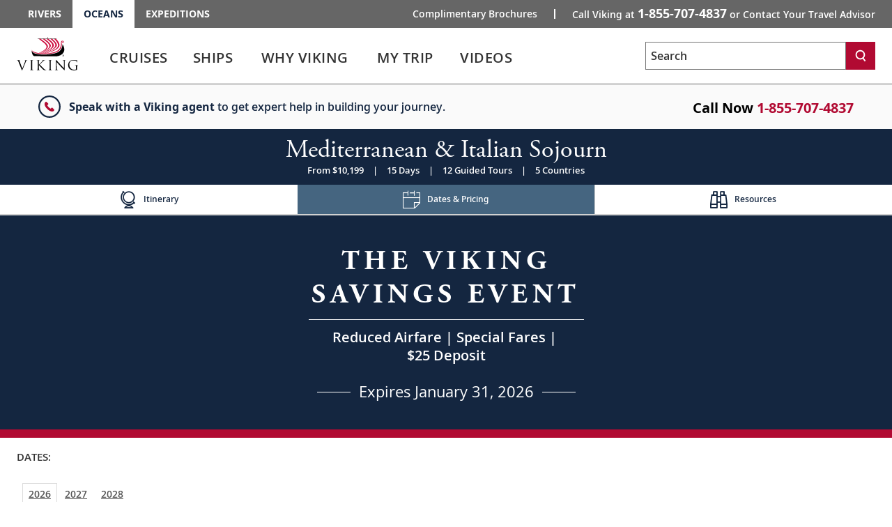

--- FILE ---
content_type: text/html; charset=utf-8
request_url: https://www.vikingcruisescanada.com/oceans/cruise-destinations/western-mediterranean/mediterranean-italian-sojourn/pricing.html
body_size: 31477
content:


<!DOCTYPE html>
<!--[if IE 7]><html class="ie7 oldie ieall" lang="en" xmlns="http://www.w3.org/1999/xhtml"><![endif]-->
<!--[if IE 8]><html class="ie8 oldie ieall" lang="en" xmlns="http://www.w3.org/1999/xhtml"><![endif]-->
<!--[if IE 9]><html class="ie9 ieall" lang="en" xmlns="http://www.w3.org/1999/xhtml"><!<![endif]-->
<!--[if (gt IE 9)|(gt IEMobile 7)|!(IEMobile)|!(IE)]><!-->
<html class="modern-browser" lang="en" xmlns="http://www.w3.org/1999/xhtml">
<!--<![endif]-->
<head>
    <meta http-equiv="Content-Type" content="text/html; charset=UTF-8" />
    <title>Mediterranean & Italian Sojourn - 2026 Dates & Pricing - Barcelona to Venice (Chioggia) | Viking®</title>
    <meta name="viewport" id="viewport" content="width=device-width,maximum-scale=2,minimum-scale=1.0" />
    <meta http-equiv="X-UA-Compatible" content="IE=Edge" />
    <meta name="format-detection" content="telephone=no" />
    <meta name="keywords" />
    <meta property="og:description" content="Get available dates and pricing for Mediterranean &amp; Italian Sojourn ocean cruises. Book your 2026 Barcelona to Venice (Chioggia) ocean cruise through Viking Cruises." />
    <meta name="description" content="Get available dates and pricing for Mediterranean &amp; Italian Sojourn ocean cruises. Book your 2026 Barcelona to Venice (Chioggia) ocean cruise through Viking Cruises." />
        <link rel="canonical" href="https://www.vikingcruisescanada.com/oceans/cruise-destinations/western-mediterranean/mediterranean-italian-sojourn/pricing.html">
         
        <meta name="robots" content="max-image-preview:large" />
    <meta name="pageuri" content="mediterranean_italian_sojourn_pricing" />
        <meta property="og:image" content="https://aem-prod-publish.viking.com/content/dam/vikingcruises/en/magnolia-images/ocean/cruises/med-italian-sojourn/CC_Venice_Canal_Gondola_Colorful_Buildings_Alamy_RM_3840_16x9.jpg" />



        <meta property="og:title" content="Mediterranean &amp; Italian Sojourn - 2026 Dates &amp; Pricing - Barcelona to Venice (Chioggia) | Viking&#174;" />
    <meta property="og:locale" content="en_US" />
    <link rel="shortcut icon" type="image/x-icon" href="/oceans/favicon.ico" />


<link rel="preload" href="/Content/fonts/open-sans/VikingOpenSans-Regular.woff2" as="font" type="font/woff2" crossorigin>
<link rel="preload" href="/Content/fonts/open-sans/VikingOpenSans-Italic.woff2" as="font" type="font/woff2" crossorigin>
<link rel="preload" href="/Content/fonts/open-sans/VikingOpenSans-Bold.woff2" as="font" type="font/woff2" crossorigin>
<link rel="preload" href="/Content/fonts/open-sans/VikingOpenSans-BoldItalic.woff2" as="font" type="font/woff2" crossorigin>
<link rel="preload" href="/Content/fonts/open-sans/VikingOpenSans-SemiBold.woff2" as="font" type="font/woff2" crossorigin>
<link rel="preload" href="/Content/fonts/open-sans/VikingOpenSans-SemiBoldItalic.woff2" as="font" type="font/woff2" crossorigin>
<link rel="preload" href="/Content/fonts/icomoon.woff" as="font" type="font/woff" crossorigin><!-- VIEW END: ~/Views/_Headless/Shared/PartialRenderPreloadFonts.cshtml, RENDER TIME: 0ms -->


    <!-- common JS And CSS Files -->
    <link href="/oceans/Content/css/v3/general_site_cruisetest_css?v=2iCBQyyOj6L7oB1ArvVVzkMZnUdn95jZwq9_kXIjTmM1" rel="stylesheet"/>


     
    <link href="/oceans/Content/css/v3/bundle_whyviking_css?v=MQjQCj8PO_ElKKI_5fmOgG0PUdGwB0tx4lveUBl-NbU1" rel="stylesheet"/>

    <link href="/oceans/Content/css/V3/Pricing_Table_V3A_css?v=Z9llcvhl9lEuPf_mA2NsitUCrO8q3jVxjw0UqXS18QY1" rel="stylesheet"/>

     


    <script>
        var tealiumEnable = true;
    </script>

    <script src="/oceans/Scripts/jquery_base_bundle_js?v=OZ25jLQDoBnNhThvKPZ9JUVUTl2vmFbCTqB_zBO-dHA1"></script>

    <script src="/oceans/Scripts/jquery_bundle_js?v=D9d6MpiyNV0Y2kESWv3F_32tqlBgrILMcik1uR3Xr8M1"></script>

    <script defer type="text/javascript" src="/Scripts/V3/alpinejs3.x.x.min.js"></script>

    <script src="/oceans/Scripts/core_bundle_js?v=mKR3FXMuKLXBnhb5ft7QNh-6zdqqaG2lpisFm_yWPsM1"></script>


     
    <script src="/oceans/Scripts/cruiseoverview/v4/itinerary_content_js?v=rrYTvfIN23Imv4MJl8y-rn-oMc5AEuc3fUFE7_H6ed81"></script>


    <script src="/oceans/scripts/Pricing_Table_Core_js?v=oxn-GjFKS9-qvXDpRnSB_VinDaQe-msVhCVq9naaJpo1"></script>

    <script type="text/javascript">
        var workerRootPath = '/oceans';
        $(document).ready(function () {
            DnPCore.InitLoad('mediterranean-italian-sojourn', '1-855-707-4837', { lazyLoad: true }, 'EBS', 'Mediterranean &amp; Italian Sojourn');
        });
    </script>
 

        <script src="https://player.vimeo.com/api/player.js"></script>

<meta name="msvalidate.01" content="151A47E323079CAAAA67BC094BD2FBC6" />
<script>var viking_page_data = {"domain_country_code":"ca","environment_code":"prod","page_id":"mediterranean_italian_sojourn_pricing","page_name":"voc|cruise-destinations|western-mediterranean|mediterranean-italian-sojourn|pricing","page_type":"product_pricing","product_line":"oceans","site_code":"voc","promotional":"0","require_explicit_consent":"0","origin_country_code":"us","promo_code_value":null}</script>
<script>var viking_page_data_additional = {"cruise_departing_city":"Barcelona","cruise_departing_country":"Spain","cruise_id":["TWVkaXRlcnJhbmVhbiAmIEl0YWxpYW4gU29qb3Vybg=="],"cruise_name":"mediterranean_italian_sojourn","cruise_region":"western-mediterranean","domain_country_code":"ca","environment_code":"prod","event":"page_data_initialized","itinerary_id":"2026_mediterranean-italian-sojourn_-_barcelona_to_venice-chioggia","itinerary_name":"2026_mediterranean-italian-sojourn_-_barcelona_to_venice-chioggia","cruise_city_ids":["Mediterranean & Italian Sojourn|Barcelona","Mediterranean & Italian Sojourn|Barcelona","Mediterranean & Italian Sojourn|Sète","Mediterranean & Italian Sojourn|Marseille","Mediterranean & Italian Sojourn|Monte Carlo","Mediterranean & Italian Sojourn|Florence/Pisa (Livorno)","Mediterranean & Italian Sojourn|Florence/Pisa (Livorno)","Mediterranean & Italian Sojourn|Rome (Civitavecchia)","Mediterranean & Italian Sojourn|Naples","Mediterranean & Italian Sojourn|Sicily (Messina)","Mediterranean & Italian Sojourn|Crotone","Mediterranean & Italian Sojourn|Bari","Mediterranean & Italian Sojourn|Šibenik","Mediterranean & Italian Sojourn|Venice (Chioggia)","Mediterranean & Italian Sojourn|Venice (Chioggia)"],"page_id":"mediterranean_italian_sojourn_pricing","page_name":"voc|cruise-destinations|western-mediterranean|mediterranean-italian-sojourn|pricing","page_type":"product_pricing","product_line":"oceans","product_type":"cruise","cruise_direction":"barcelona_to_venice-chioggia","site_code":"voc","is_pricing_view":false,"is_itinerary_view":false,"is_cruise_view":false,"promotional":"0","require_explicit_consent":"0","origin_country_code":"us"}; </script>
<script>window.adobeDataLayer = window.adobeDataLayer || []; window.adobeDataLayer.push(viking_page_data);</script><script src="https://assets.adobedtm.com/2fea3a6f04fc/6d1171907c18/launch-2f0c08439ba2.min.js" async></script>

<script>window.lpTag=window.lpTag||{},'undefined'==typeof window.lpTag._tagCount?(window.lpTag={wl:lpTag.wl||null,scp:lpTag.scp||null,site:'58135133'||'',section:lpTag.section||'',tagletSection:lpTag.tagletSection||null,autoStart:lpTag.autoStart!==!1,ovr:lpTag.ovr||{},_v:'1.10.0',_tagCount:1,protocol:'https:',events:{bind:function(t,e,i){lpTag.defer(function(){lpTag.events.bind(t,e,i)},0)},trigger:function(t,e,i){lpTag.defer(function(){lpTag.events.trigger(t,e,i)},1)}},defer:function(t,e){0===e?(this._defB=this._defB||[],this._defB.push(t)):1===e?(this._defT=this._defT||[],this._defT.push(t)):(this._defL=this._defL||[],this._defL.push(t))},load:function(t,e,i){var n=this;setTimeout(function(){n._load(t,e,i)},0)},_load:function(t,e,i){var n=t;t||(n=this.protocol+'//'+(this.ovr&&this.ovr.domain?this.ovr.domain:'lptag.liveperson.net')+'/tag/tag.js?site='+this.site);var o=document.createElement('script');o.setAttribute('charset',e?e:'UTF-8'),i&&o.setAttribute('id',i),o.setAttribute('src',n),document.getElementsByTagName('head').item(0).appendChild(o)},init:function(){this._timing=this._timing||{},this._timing.start=(new Date).getTime();var t=this;window.attachEvent?window.attachEvent('onload',function(){t._domReady('domReady')}):(window.addEventListener('DOMContentLoaded',function(){t._domReady('contReady')},!1),window.addEventListener('load',function(){t._domReady('domReady')},!1)),'undefined'===typeof window._lptStop&&this.load()},start:function(){this.autoStart=!0},_domReady:function(t){this.isDom||(this.isDom=!0,this.events.trigger('LPT','DOM_READY',{t:t})),this._timing[t]=(new Date).getTime()},vars:lpTag.vars||[],dbs:lpTag.dbs||[],ctn:lpTag.ctn||[],sdes:lpTag.sdes||[],hooks:lpTag.hooks||[],identities:lpTag.identities||[],ev:lpTag.ev||[]},lpTag.init()):window.lpTag._tagCount+=1;</script>


    <script type="text/javascript">
        var grecappublickey = '6LfKZPMUAAAAAPsA4DwXuZ81Lxz1_Slkb6hITg47';
    </script>


</head>





<body class="destinations trd-itinerary trd-cruise-portal  trd-itinerary trd-cruise-portal ">
    <input id="mktApiBaseUri" type="hidden" value="https://mkt-api.viking.com" />
    <link rel="dns-prefetch stylesheet" href="https://use.typekit.net/ufa4hir.css" />
<link rel="dns-prefetch stylesheet" href="https://use.typekit.net/bph0agt.css" />
<link href="/content/css/v3/font_open_sans" rel="stylesheet"/>

    





<div id="trd-header" role="banner" class=" noindex">
    






<div class="v-eyebrow">
    <div class="v-eyebrow__container">
        <ol role="list" class="v-eyebrow__products">
                    <li role="listitem" class="v-eyebrow__product-link"><a target="_blank" tl-eyebrow_value="Rivers" tl-event_name="eyebrow_click" aria-label="Go to the Viking Rivers homepage for all rivers related cruises." href="https://www.vikingrivercruisescanada.com">Rivers</a></li>

                    <li role="listitem" class="v-eyebrow__product-link v-eyebrow__product-link--current"><a target="_blank" aria-current="page" tl-eyebrow_value="Oceans" tl-event_name="eyebrow_click" aria-label="Go to the Viking Oceans homepage for all oceans related cruises." href="https://www.vikingcruisescanada.com/oceans">Oceans</a></li>

                    <li role="listitem" class="v-eyebrow__product-link"><a target="_blank" tl-eyebrow_value="Expeditions" tl-event_name="eyebrow_click" aria-label="Go to the Viking Expeditions homepage." href="https://www.vikingcruisescanada.com/expeditions">Expeditions</a></li>

        </ol>
        <div class="v-eyebrow__cta-container">
                <ol role="list" class="v-eyebrow__extended-cta">
                        <li role="listitem" class="v-eyebrow__extended-link"><a tl-event_name="eyebrow_click" tl-eyebrow_value="Free Brochure" aria-label="Go to the Order-A-Brochure form page and fill out the form to receive a free brochure from Viking." href="/oceans/brochures/oceans-brochure.html?tl-link_type=link">Complimentary Brochures</a></li>
                                    </ol>
            <a id="contact-us-btn" role="button" tl-event_name="eyebrow_click" tl-eyebrow_value="Contact" class="v-eyebrow__cta printHide subpage_modal form_modal" href="/oceans/contact/index.html?modal=true&amp;debug=true" data-phone-aria-label="Call Viking at {0} or Contact Your Travel Advisor" aria-label="Call Viking at 1-855-707-4837 or Contact Your Travel Advisor">
                    Call Viking at <strong data-phone-html="{0}">1-855-707-4837</strong><span class="v-eyebrow__trailing-cta"> or Contact Your Travel Advisor</span>
            </a>
        </div>
    </div>
</div>




<!-- VIEW END: ~/Views/_Headless/Shared/Eyebrow4.cshtml, RENDER TIME: 0ms -->


    <div id="header-mega-menu" class="v-mega-menu collapsable-hdr">
        <div class="v-mega-menu__container">
            <div class="v-mega-menu__logo">
                    <a aria-label="Go to the Viking Oceans homepage for all oceans related cruises." href="/oceans">
                        <img width="88" height="48" style="width:88px;height:48px" class="logo--desktop printHide" src="/Content/images/logos/viking-logo-vertical.svg" alt="Viking" />
                        <img width="124" height="23" style="width:124px;height:23px"  class="logo--tablet printHide" src="/Content/images/logos/viking-logo-horizontal.svg" alt="Viking" />
                        <img width="108" height="20" style="width:108px;height:20px" class="logo--mobile printHide" src="/Content/images/logos/viking-logo-horizontal.svg" alt="Viking" />
                    </a>
            </div>
            <div class="v-mega-menu__search-flyout" x-data="{ isMenuOpened: false }"
                 x-init="isMenuOpened = window.isMenuOpened; window.addEventListener('menuToggle', (event) => { isMenuOpened = event.detail.isMenuOpened; });"
                 x-show="!isMenuOpened">
                <div id="site-search-flyout-data"
                     x-data="{ open: false, flyOutMenuQuery: '', siteType: 'oceans' }"
                     x-init="$el.addEventListener('autocompleteSelected', event => { flyOutMenuOnSearch(siteType, $refs.searchInput.value); })">
                    <div @click.away="open = false, $refs.searchInput.value = ''">
                        <button @click="open = !open; if (open) { $refs.searchInput.focus(); } else { $refs.searchInput.blur(); $refs.searchInput.value = ''; }"
                                @keydown.escape="open = false" :aria-expanded="open.toString()"
                                aria-controls="search-flyout" aria-label="Toggle search"
                                class="v-mega-menu__search-flyout--icon" aria-expanded="false">
                            <svg x-show="!isMenuOpened &amp;&amp; !open" xmlns="http://www.w3.org/2000/svg"
                                 fill="none" viewBox="0 0 24 24" stroke="currentColor"
                                 style="width: 24px; height: 24px;">
                                <path stroke-linecap="round" stroke-linejoin="round" stroke-width="2"
                                      d="M11 4a7 7 0 100 14 7 7 0 000-14zM21 21l-4.35-4.35"></path>
                            </svg>
                            <svg x-show="!isMenuOpened &amp;&amp; open" xmlns="http://www.w3.org/2000/svg"
                                 fill="none" viewBox="0 0 24 24" stroke="currentColor"
                                 style="width: 24px; height: 24px; display: none;">
                                <path stroke-linecap="round" stroke-linejoin="round" stroke-width="2"
                                      d="M6 18L18 6M6 6l12 12"></path>
                            </svg>
                        </button>
                        <form x-bind:style="{ opacity: open ? 1 : 0, left: open ? '0' : '-1000px' }"
                              @submit.prevent="flyOutMenuOnSearch(siteType, flyOutMenuQuery)"
                              id="search-flyout"
                              name="search-flyout"
                              aria-labelledby="search-title"
                              :aria-hidden="open ? 'false' : 'true'" aria-hidden="true"
                              class="v-mega-menu__search-flyout--dialog react-form"
                              novalidate="novalidate">
                            <input type="text" enterkeyhint="search" id="mobile-flyout-site-search-input-field"
                                   placeholder="Search" class="v-mega-menu__search-flyout--input ui-autocomplete-input"
                                   x-ref="searchInput" @keydown.escape="open = false" :tabindex="open ? '0' : '-1'"
                                   @keydown.enter="flyOutMenuOnSearch(siteType, flyOutMenuQuery)"
                                   x-model="flyOutMenuQuery" tabindex="-1">
                            <button @click="flyOutMenuOnSearch(siteType, flyOutMenuQuery)"
                                    :tabindex="open ? '0' : '-1'" aria-label="Search"
                                    class="v-mega-menu__search-flyout--button" tabindex="-1">
                                <svg xmlns="http://www.w3.org/2000/svg" fill="none" viewBox="0 0 24 24"
                                     stroke="currentColor" style="width: 24px; height: 24px;">
                                    <path stroke-linecap="round" stroke-linejoin="round" stroke-width="2"
                                          d="M11 4a7 7 0 100 14 7 7 0 000-14zM21 21l-4.35-4.35"></path>
                                </svg>
                            </button>
                        </form>
                    </div>
                    <div x-show="flyOutMenuQuery === '' &amp;&amp; open === true"
                         class="v-mega-menu__search-required-container v-mega-menu__search-required-flyout"
                         style="display: none;">
                        <div class="v-mega-menu__search-required">
                            <span class="v-mega-menu__search-required-icon">
                                <svg xmlns="http://www.w3.org/2000/svg" width="20" height="20" viewBox="0 0 20 20"
                                     fill="none">
                                    <g clip-path="url(#clip0_1_2439)">
                                        <path fill-rule="evenodd" clip-rule="evenodd"
                                              d="M9.19559 14.6959H11.0289V12.8626H9.19559V14.6959ZM9.19559 11.0292H11.0289V5.52928H9.19559V11.0292ZM3.63147 16.5934C-0.0104217 13.0761 -0.110337 7.27276 3.40597 3.63179C6.92319 -0.0100955 12.7256 -0.110011 16.3675 3.40629C16.4445 3.48054 16.5188 3.55571 16.593 3.63179C20.1102 7.27276 20.0094 13.0761 16.3675 16.5934C12.8155 20.0244 7.18352 20.0244 3.63147 16.5934Z"
                                              fill="#ccc"></path>
                                    </g>
                                    <defs>
                                        <clipPath id="clip0_1_2439">
                                            <rect width="20" height="20" fill="white"></rect>
                                        </clipPath>
                                    </defs>
                                </svg>
                            </span>
                            <span class="v-mega-menu__search-required-text">Please fill out this field</span>
                        </div>
                    </div>
                </div>
            </div>
            <div class="v-mega-menu__burger-container">
                <a id="header-mega-burger" aria-expanded="false" class="v-burger" href="javascript:void(0);"
                   role="button" aria-label="Open the main navigation menu." tl-event-name="accordion_view"
                   tl-accordion-name="mobile_menu">
                    <div class="v-burger__container">
                        <span class="v-burger__line v-burger__line--01"></span>
                        <span class="v-burger__line v-burger__line--02"></span>
                        <span class="v-burger__line v-burger__line--03"></span>
                        <span class="v-burger__name">Menu</span>
                    </div>
                </a>
            </div>
            <div class="v-mega-menu__secondary">
                <div class="v-mega-menu__drawer--overlay"></div>
                <div class="v-mega-menu__drawer">
                            <nav class="v-mega-menu__product-container">
            <div class="v-mega-menu__product-dropdown-container">
                <button class="v-mega-menu__product-dropdown" role="button" aria-expanded="false" aria-label="Opens a dropdown menu of additional Viking products. You are currently on the Oceans product line." href="javascript:void();">Oceans</button>
                <ol class="v-mega-menu__products">
                    <li class="v-mega-menu__product-item "><a class="v-mega-menu__product-link" target="_blank" tl-eyebrow_value="Rivers" tl-event_name="eyebrow_click" aria-label="Go to the Viking Rivers homepage for all rivers related cruises." href="https://www.vikingrivercruisescanada.com">Rivers</a></li>
                    <li class="v-mega-menu__product-item"><a class="v-mega-menu__product-link" target="_blank" tl-eyebrow_value="Expeditions" tl-event_name="eyebrow_click" aria-label="Go to the Viking Expeditions homepage." href="https://www.vikingcruisescanada.com/expeditions">Expeditions</a></li>
                </ol>
            </div>
        </nav>

                    
<div class="v-mega-menu__search v-mega-menu__search--small" x-data="{ searchQuery: '', isSearchExecuted: false }">
    <form @submit.prevent="if(searchQuery !== '') location.href=$el.action+'?q='+encodeURIComponent(searchQuery);"
          class="v-mega-menu__search-form react-form" 
          name="search" 
          action="/oceans/search.html" 
          method="get" 
          novalidate="novalidate">
        <div class="v-mega-menu__search-container ui-front" style="position:relative">
            <label for="q" class="sr-only">Search</label>
            <input class="v-mega-menu__search-input" 
                   enterkeyhint="search" 
                   name="q" 
                   type="text" 
                   value="" 
                   @keydown="isSearchExecuted = false"
                   @keydown.enter="isSearchExecuted = true" 
                   x-model="searchQuery"
                   placeholder="Search" 
                   aria-label="Search the viking cruises marketing website" 
                   autocomplete="off">
            <button class="v-mega-menu__search-button" @click="isSearchExecuted = true" type="submit" name="search" aria-label="Search">
                <svg class="search-button__search-icon" width="18" height="18" viewBox="0 0 18 18" fill="none" xmlns="http://www.w3.org/2000/svg"><path fill-rule="evenodd" clip-rule="evenodd" d="M8.45157 2.67982C5.74885 2.67982 3.54982 4.87886 3.54982 7.58158C3.54982 10.2843 5.74885 12.4833 8.45157 12.4833C11.1543 12.4833 13.3533 10.2843 13.3533 7.58158C13.3533 4.87886 11.1543 2.67982 8.45157 2.67982ZM14.8393 17.25L11.9754 13.4328C10.9459 14.0552 9.73973 14.4132 8.45157 14.4132C4.68456 14.4132 1.62 11.3486 1.62 7.58158C1.62 3.81456 4.68456 0.75 8.45157 0.75C12.2186 0.75 15.2832 3.81456 15.2832 7.58158C15.2832 9.36474 14.5961 10.9896 13.4739 12.2083L16.3832 16.0921L14.8393 17.25Z" fill="white"></path></svg>
            </button>
            <div x-show="searchQuery === '' && isSearchExecuted" 
                 @click.away="isSearchExecuted = false" 
                 class="v-mega-menu__search-required-container"
                 style="display:none;"
                 x-cloak>
                <div class="v-mega-menu__search-required">
                    <span class="v-mega-menu__search-required-icon">
                        <svg xmlns="http://www.w3.org/2000/svg" width="20" height="20" viewBox="0 0 20 20" fill="none">
                            <g clip-path="url(#clip0_1_2439)">
                                <path fill-rule="evenodd" clip-rule="evenodd" d="M9.19559 14.6959H11.0289V12.8626H9.19559V14.6959ZM9.19559 11.0292H11.0289V5.52928H9.19559V11.0292ZM3.63147 16.5934C-0.0104217 13.0761 -0.110337 7.27276 3.40597 3.63179C6.92319 -0.0100955 12.7256 -0.110011 16.3675 3.40629C16.4445 3.48054 16.5188 3.55571 16.593 3.63179C20.1102 7.27276 20.0094 13.0761 16.3675 16.5934C12.8155 20.0244 7.18352 20.0244 3.63147 16.5934Z" fill="#ccc"></path>
                            </g>
                            <defs>
                                <clipPath id="clip0_1_2439">
                                    <rect width="20" height="20" fill="white"></rect>
                                </clipPath>
                            </defs>
                        </svg>
                    </span>
                    <span class="v-mega-menu__search-required-text">Please fill out this field</span>
                </div>
            </div>
        </div>
    </form>
    <div class="v-mega-menu__search-cover"></div>
</div><!-- VIEW END: ~/Views/_Headless/Shared/HeaderSearchMega.cshtml, RENDER TIME: 0ms -->

                    <div class="v-mega-menu__mobile-tier">
                        <div class="v-mega-menu__go-back">
                            <button aria-label="Go back to main menu" class="v-mega-menu__go-back--button">
                                <img alt="" src="/Content/images/v3/MenuChevBlueLeft.svg" />Go Back
                            </button>
                        </div>
                        <div class="v-mega-menu__title"></div>
                        <div class="v-mega-menu__tier"></div>
                    </div>

<nav class="v-mega-menu__nav">
    <!--InPageDesktopNavigation.html top -->
    <div id="mmLiveUpdateMegaMenuSelect" class="visually-hidden">
        Use enter or spacebar key to select the link
    </div>
    <div id="mmLiveUpdateMegaMenu" class="visually-hidden">
        Use enter or spacebar key to expand or collapse the menu
    </div>
    <ul id="header-mega-nav" class="v-mega-nav">
        <li data-menu="cruises"
            class="v-mega-nav__item v-mega-nav__item--t1 v-mega-nav__item--left v-mega-nav__item--t1-open">
            <button role="link" aria-label="Cruises" aria-describedby="mmLiveUpdateMegaMenuSelect"
                    class="v-mega-nav__link v-mega-nav__link--t1"
                    data-href="/oceans/cruise-destinations/index.html"
                    tl-event-name="main_navigation" tl-main-nav-cat="cruises">
                <span class="v-mega-nav__text v-mega-nav__text--t1 v-mega-nav__item--span">Cruises</span>
                <span class="cart"></span>
            </button>
            <button aria-label="Cruises menu" aria-expanded="false" aria-controls="cruises"
                    aria-describedby="mmLiveUpdateMegaMenu" class="v-mega-nav__button v-mega-nav__button--t1"
                    tl-event-name="main_navigation" tl-main-nav-cat="cruises">                
            </button>
            <div class="v-mega-menu__submenu">
                <div class="v-mega-menu__submenu--container">
                    <div id="cruises"
                         class="v-mega-nav__sub v-mega-nav__sub--t2 v-mega-nav__sub--multi clearfix">
                        <div class="v-mega-nav__sub--t2-col">
                            <ul>
                                <li role="none" data-menu="find-a-cruise"
                                    class="v-mega-nav__item v-mega-nav__item--t2 v-mega-nav__item--left">
                                    <div class="v-mega-nav__link-container">
                                        <a class="v-mega-nav__link v-mega-nav__link--t2"
                                           href="/oceans/search-cruises/index.html"
                                           tl-event-name="main_navigation"
                                           tl-main-nav-cat="cruises"
                                           tl-main-nav-sub-cat="find_a_cruise">
                                            <span class="text">
                                                Find
                                                A
                                                Cruise
                                            </span>
                                        </a>
                                    </div>
                                </li>
                                    <li role="none" data-menu="special-offers"
                                        class="v-mega-nav__item v-mega-nav__item--t2 v-mega-nav__item--left">
                                        <div class="v-mega-nav__link-container">
                                            <a class="v-mega-nav__link v-mega-nav__link--t2"
                                               href="/oceans/promotions.html"
                                               tl-event-name="main_navigation"
                                               tl-main-nav-cat="cruises"
                                               tl-main-nav-sub-cat="special_offers">
                                                <span class="text">
                                                    Special
                                                    Offers
                                                </span>
                                            </a>
                                        </div>
                                    </li>
                                <li role="none" data-menu="special-offers"
                                    class="v-mega-nav__item v-mega-nav__item--t2 v-mega-nav__item--left">
                                    <div class="v-mega-nav__link-container">
                                        <a class="v-mega-nav__link v-mega-nav__link--t2"
                                           href="/oceans/cruise-destinations/specialty/new/index.html"
                                           tl-event-name="main_navigation"
                                           tl-main-nav-cat="cruises"
                                           tl-main-nav-sub-cat="new_itineraries">
                                            <span class="text">
                                                New Itineraries
                                            </span>
                                        </a>
                                    </div>
                                </li>
                                <li role="none" data-menu="regions"
                                    class="v-mega-nav__item v-mega-nav__item--t2 v-mega-nav__item--children v-mega-nav__item--left">
                                    <div class="v-mega-nav__link-container">
                                        <span role="button" aria-expanded="false" aria-haspopup="true"
                                              class="v-mega-nav__link v-mega-nav__link--t2 v-mega-nav__link--multi"
                                              data-touchcount="0" tabindex="0">
                                            <span class="text">Regions</span><span class="cart"></span>
                                        </span>
                                    </div>
                                    <div class="v-mega-nav__sub v-mega-nav__sub--t3">
                                        <div class="v-mega-nav__sub--t3-col">
                                            <h4>
                                                <a class="v-mega-nav__h4 v-mega-nav__h4--mt"
                                                   href="/oceans/cruise-destinations/europe/index.html"
                                                   tl-event-name="main_navigation"
                                                   tl-main-nav-cat="cruises"
                                                   tl-main-nav-sub-cat="europe">Europe</a>
                                            </h4>
                                            <ul>
                                                <li role="none">
                                                    <a href="/oceans/cruise-destinations/british-isles-and-ireland/index.html"
                                                       tl-event-name="main_navigation"
                                                       tl-main-nav-cat="cruises"
                                                       tl-main-nav-sub-cat="europe"
                                                       tl-main-nav-sub-cat-2="british_isles_and_ireland">
                                                        British
                                                        Isles & Ireland
                                                    </a>
                                                </li>
                                                <li role="none">
                                                    <a href="/oceans/cruise-destinations/mediterranean/index.html"
                                                       tl-event-name="main_navigation"
                                                       tl-main-nav-cat="cruises"
                                                       tl-main-nav-sub-cat="europe"
                                                       tl-main-nav-sub-cat-2="mediterranean">Mediterranean</a>
                                                </li>
                                                <li role="none">
                                                    <a href="/oceans/cruise-destinations/scandinavia/index.html"
                                                       tl-event-name="main_navigation"
                                                       tl-main-nav-cat="cruises"
                                                       tl-main-nav-sub-cat="europe"
                                                       tl-main-nav-sub-cat-2="scandinavia">Scandinavia</a>
                                                </li>
                                                <li role="none">
                                                    <a href="/oceans/search-cruises/index.html?Regions=Europe"
                                                       tl-event-name="main_navigation"
                                                       tl-main-nav-cat="cruises"
                                                       tl-main-nav-sub-cat="europe"
                                                       tl-main-nav-sub-cat-2="other_destinations">
                                                        Other
                                                        Destinations
                                                    </a>
                                                </li>
                                            </ul>
                                            <div class="spacer"></div>
                                            <h4>
                                                <a class="v-mega-nav__h4 v-mega-nav__h4--mt"
                                                   href="/oceans/cruise-destinations/africa-and-middle-east/index.html"
                                                   tl-event-name="main_navigation"
                                                   tl-main-nav-cat="cruises"
                                                   tl-main-nav-sub-cat="africa_and_middle_east">
                                                    Africa
                                                    &
                                                    Middle East
                                                </a>
                                            </h4>
                                        </div>
                                        <div class="v-mega-nav__sub--t3-col">
                                            <h4>
                                                <a class="v-mega-nav__h4 v-mega-nav__h4--mt"
                                                   href="/oceans/cruise-destinations/north-america/index.html"
                                                   tl-event-name="main_navigation"
                                                   tl-main-nav-cat="cruises"
                                                   tl-main-nav-sub-cat="north_america">
                                                    North
                                                    America
                                                </a>
                                            </h4>
                                            <ul>
                                                <li role="none">
                                                    <a href="/oceans/cruise-destinations/north-america/countries/united-states/alaska/index.html"
                                                       tl-event-name="main_navigation"
                                                       tl-main-nav-cat="cruises"
                                                       tl-main-nav-sub-cat="north_america"
                                                       tl-main-nav-sub-cat-2="alaska">Alaska</a>
                                                </li>
                                                <li role="none">
                                                    <a href="/oceans/cruise-destinations/north-america/countries/canada/index.html"
                                                       tl-event-name="main_navigation"
                                                       tl-main-nav-cat="cruises"
                                                       tl-main-nav-sub-cat="north_america"
                                                       tl-main-nav-sub-cat-2="canada">Canada</a>
                                                </li>
                                                <li role="none">
                                                    <a href="/oceans/cruise-destinations/north-america/countries/united-states/hawaii/index.html"
                                                       tl-event-name="main_navigation"
                                                       tl-main-nav-cat="cruises"
                                                       tl-main-nav-sub-cat="north_america"
                                                       tl-main-nav-sub-cat-2="hawaii">Hawaii</a>
                                                </li>
                                                <li role="none">
                                                    <a href="/oceans/cruise-destinations/north-america/countries/mexico/index.html"
                                                       tl-event-name="main_navigation"
                                                       tl-main-nav-cat="cruises"
                                                       tl-main-nav-sub-cat="north_america"
                                                       tl-main-nav-sub-cat-2="mexico">Mexico</a>
                                                </li>
                                                <li role="none">
                                                    <a href="/oceans/cruise-destinations/north-america/countries/united-states/index.html"
                                                       tl-event-name="main_navigation"
                                                       tl-main-nav-cat="cruises"
                                                       tl-main-nav-sub-cat="north_america"
                                                       tl-main-nav-sub-cat-2="united_states">
                                                        United
                                                        States
                                                    </a>
                                                </li>
                                                <li role="none">
                                                    <a href="/oceans/search-cruises/index.html?Regions=North%20America"
                                                       tl-event-name="main_navigation"
                                                       tl-main-nav-cat="cruises"
                                                       tl-main-nav-sub-cat="north_america"
                                                       tl-main-nav-sub-cat-2="other_destinations">
                                                        Other
                                                        Destinations
                                                    </a>
                                                </li>
                                            </ul>
                                        </div>
                                        <div class="v-mega-nav__sub--t3-col v-mega-nav__sub--t3-col-pb v-mega-nav__sub--t3-col--w-auto">
                                            <h4>
                                                <a class="v-mega-nav__h4 v-mega-nav__h4--mb v-mega-nav__h4--mt"
                                                   href="/oceans/cruise-destinations/caribbean-and-central-america/index.html"
                                                   tl-event-name="main_navigation"
                                                   tl-main-nav-cat="cruises"
                                                   tl-main-nav-sub-cat="caribbean_and_central_america">
                                                    Caribbean
                                                    &
                                                    Central America
                                                </a>
                                            </h4>
                                            <div class="spacer"></div>
                                            <h4>
                                                <a class="v-mega-nav__h4 v-mega-nav__h4--mb v-mega-nav__h4--mt"
                                                   href="/oceans/cruise-destinations/south-america/index.html"
                                                   tl-event-name="main_navigation"
                                                   tl-main-nav-cat="cruises"
                                                   tl-main-nav-sub-cat="south_america">
                                                    South
                                                    America
                                                </a>
                                            </h4>
                                            <div class="spacer"></div>
                                            <h4>
                                                <a class="v-mega-nav__h4 v-mega-nav__h4--mt"
                                                   href="/oceans/cruise-destinations/asia/index.html"
                                                   tl-event-name="main_navigation"
                                                   tl-main-nav-cat="cruises"
                                                   tl-main-nav-sub-cat="asia">Asia</a>
                                            </h4>
                                            <ul>
                                                <li role="none">
                                                    <a href="/oceans/cruise-destinations/asia/countries/china/index.html"
                                                       tl-main-nav-cat="cruises"
                                                       tl-main-nav-sub-cat="asia"
                                                       tl-main-nav-sub-cat-2="china">China</a>
                                                </li>
                                                <li role="none">
                                                    <a href="/oceans/search-cruises/index.html?Regions=Asia"
                                                       tl-main-nav-cat="cruises"
                                                       tl-main-nav-sub-cat="asia"
                                                       tl-main-nav-sub-cat-2="other_destinations">
                                                        Other
                                                        Destinations
                                                    </a>
                                                </li>
                                            </ul>
                                            <div class="spacer"></div>
                                            <h4>
                                                <a class="v-mega-nav__h4 v-mega-nav__h4--mb v-mega-nav__h4--mt"
                                                   href="/oceans/cruise-destinations/australia-and-new-zealand/index.html"
                                                   tl-event-name="main_navigation"
                                                   tl-main-nav-cat="cruises"
                                                   tl-main-nav-sub-cat="australia_and_new_zealand">
                                                    Australia
                                                    & New Zealand
                                                </a>
                                            </h4>
                                        </div>
                                    </div>
                                </li>
                                <li role="none" data-menu="waterways"
                                    class="v-mega-nav__item v-mega-nav__item--t2 v-mega-nav__item--children v-mega-nav__item--left">
                                    <div class="v-mega-nav__link-container">
                                        <span role="button" aria-expanded="false" aria-haspopup="true"
                                              class="v-mega-nav__link v-mega-nav__link--t2 v-mega-nav__link--multi"
                                              data-touchcount="0" tabindex="0">
                                            <span class="text">Waterways</span><span class="cart"></span>
                                        </span>
                                    </div>
                                    <div class="v-mega-nav__sub v-mega-nav__sub--t3">
                                        <div class="v-mega-nav__sub--t3-col v-mega-nav__sub--t3-col-mt v-mega-nav__sub--t3-col-pb">
                                            <ul>
                                                <li role="none">
                                                    <a href="/oceans/cruise-destinations/europe/waterways/mediterranean-sea/index.html"
                                                       tl-event-name="main_navigation"
                                                       tl-main-nav-cat="cruises"
                                                       tl-main-nav-sub-cat="waterways"
                                                       tl-main-nav-sub-cat-2="mediterranean_sea">
                                                        Mediterranean
                                                        Sea
                                                    </a>
                                                </li>
                                                <li role="none">
                                                    <a href="/oceans/cruise-destinations/europe/waterways/north-and-baltic-seas/index.html"
                                                       tl-event-name="main_navigation"
                                                       tl-main-nav-cat="cruises"
                                                       tl-main-nav-sub-cat="waterways"
                                                       tl-main-nav-sub-cat-2="north_and_baltic_seas">
                                                        North
                                                        & Baltic
                                                        Seas
                                                    </a>
                                                </li>
                                                <li role="none">
                                                    <a href="/oceans/cruise-destinations/caribbean-and-central-america/waterways/caribbean-sea/index.html"
                                                       tl-event-name="main_navigation"
                                                       tl-main-nav-cat="cruises"
                                                       tl-main-nav-sub-cat="waterways"
                                                       tl-main-nav-sub-cat-2="caribbean_sea">
                                                        Caribbean
                                                        Sea
                                                    </a>
                                                </li>
                                                <li role="none">
                                                    <a href="/oceans/cruise-destinations/caribbean-and-central-america/waterways/panama-canal/index.html"
                                                       tl-event-name="main_navigation"
                                                       tl-main-nav-cat="cruises"
                                                       tl-main-nav-sub-cat="waterways"
                                                       tl-main-nav-sub-cat-2="panama_canal">
                                                        Panama
                                                        Canal
                                                    </a>
                                                </li>
                                                <li role="none">
                                                    <a href="/oceans/cruise-destinations/europe/waterways/atlantic-ocean/index.html"
                                                       tl-event-name="main_navigation"
                                                       tl-main-nav-cat="cruises"
                                                       tl-main-nav-sub-cat="waterways"
                                                       tl-main-nav-sub-cat-2="atlantic_ocean">
                                                        Atlantic
                                                        Ocean
                                                    </a>
                                                </li>
                                                <li role="none">
                                                    <a href="/oceans/cruise-destinations/north-america/waterways/pacific-ocean/index.html"
                                                       tl-event-name="main_navigation"
                                                       tl-main-nav-cat="cruises"
                                                       tl-main-nav-sub-cat="waterways"
                                                       tl-main-nav-sub-cat-2="pacific_ocean">
                                                        Pacific
                                                        Ocean
                                                    </a>
                                                </li>
                                                <li role="none">
                                                    <a href="/oceans/cruise-destinations/asia/waterways/indian-ocean/index.html"
                                                       tl-event-name="main_navigation"
                                                       tl-main-nav-cat="cruises"
                                                       tl-main-nav-sub-cat="waterways"
                                                       tl-main-nav-sub-cat-2="indian_ocean">
                                                        Indian
                                                        Ocean
                                                    </a>
                                                </li>
                                                <li role="none">
                                                    <a href="/oceans/cruise-destinations/polar-regions/waterways/arctic-ocean/index.html"
                                                       tl-event-name="main_navigation"
                                                       tl-main-nav-cat="cruises"
                                                       tl-main-nav-sub-cat="waterways"
                                                       tl-main-nav-sub-cat-2="arctic_ocean">
                                                        Arctic
                                                        Ocean
                                                    </a>
                                                </li>

                                            </ul>
                                        </div>
                                    </div>
                                </li>
                                <li role="none" data-menu="seasonal-combination"
                                    class="v-mega-nav__item v-mega-nav__item--t2 v-mega-nav__item--children v-mega-nav__item--left">
                                    <div class="v-mega-nav__link-container">
                                        <span role="button" aria-expanded="false" aria-haspopup="true"
                                              class="v-mega-nav__link v-mega-nav__link--t2 v-mega-nav__link--multi"
                                              data-touchcount="0" tabindex="0">
                                            <span class="text">Seasonal & Combination</span><span class="cart"></span>
                                        </span>
                                    </div>
                                    <div class="v-mega-nav__sub v-mega-nav__sub--t3">
                                        <div class="v-mega-nav__sub--t3-col v-mega-nav__sub--t3-col-mt v-mega-nav__sub--t3-col-pb">
                                            <ul>
                                                <li role="none">
                                                    <a href="/oceans/cruise-destinations/specialty/quiet-season-mediterranean/index.html"
                                                       tl-event-name="main_navigation"
                                                       tl-main-nav-cat="cruises"
                                                       tl-main-nav-sub-cat="seasonal_combinations"
                                                       tl-main-nav-sub-cat-2="quiet_season_mediterranean">
                                                        Quiet
                                                        Season Mediterranean
                                                    </a>
                                                </li>
                                                <li role="none">
                                                    <a href="/oceans/cruise-destinations/specialty/northern-lights/index.html"
                                                       tl-event-name="main_navigation"
                                                       tl-main-nav-cat="cruises"
                                                       tl-main-nav-sub-cat="seasonal_combinations"
                                                       tl-main-nav-sub-cat-2="northern_lights">
                                                        Northern
                                                        Lights
                                                    </a>
                                                </li>
                                                <li role="none">
                                                    <a href="/oceans/cruise-destinations/specialty/panama-canal/index.html"
                                                       tl-event-name="main_navigation"
                                                       tl-main-nav-cat="cruises"
                                                       tl-main-nav-sub-cat="seasonal_combinations"
                                                       tl-main-nav-sub-cat-2="panama_canal">
                                                        Panama
                                                        Canal
                                                    </a>
                                                </li>
                                                <li role="none">
                                                    <a href="/oceans/cruise-destinations/specialty/world-cruise/index.html"
                                                       tl-event-name="main_navigation"
                                                       tl-main-nav-cat="cruises"
                                                       tl-main-nav-sub-cat="seasonal_combinations"
                                                       tl-main-nav-sub-cat-2="world_cruises">
                                                        World
                                                        Cruises
                                                    </a>
                                                </li>
                                                <li role="none">
                                                    <a href="/oceans/cruise-destinations/specialty/grand-journeys/index.html"
                                                       tl-event-name="main_navigation"
                                                       tl-main-nav-cat="cruises"
                                                       tl-main-nav-sub-cat="seasonal_combinations"
                                                       tl-main-nav-sub-cat-2="grand_journeys">
                                                        Grand
                                                        Journeys
                                                    </a>
                                                </li>
                                                <li role="none">
                                                    <a href="/oceans/cruise-destinations/specialty/ocean-crossings/index.html"
                                                       tl-event-name="main_navigation"
                                                       tl-main-nav-cat="cruises"
                                                       tl-main-nav-sub-cat="seasonal_combinations"
                                                       tl-main-nav-sub-cat-2="ocean_crossings">
                                                        Ocean
                                                        Crossings
                                                    </a>
                                                </li>
                                                <li role="none">
                                                    <a href="/oceans/cruise-destinations/specialty/river-and-ocean-voyages/index.html"
                                                       tl-event-name="main_navigation"
                                                       tl-main-nav-cat="cruises"
                                                       tl-main-nav-sub-cat="seasonal_combinations"
                                                       tl-main-nav-sub-cat-2="river_plus_ocean_combinations">
                                                        River
                                                        + Ocean
                                                        Combinations
                                                    </a>
                                                </li>
                                            </ul>
                                        </div>
                                    </div>
                                </li>
                                <li role="none" data-menu="other-products"
                                    class="v-mega-nav__item v-mega-nav__item--t2 v-mega-nav__item--children v-mega-nav__item--left">
                                    <div class="v-mega-nav__link-container">
                                        <span role="button" aria-expanded="false" aria-haspopup="true"
                                              class="v-mega-nav__link v-mega-nav__link--t2 v-mega-nav__link--multi"
                                              data-touchcount="0" tabindex="0">
                                            <span class="text">Other Cruise Types</span><span class="cart"></span>
                                        </span>
                                    </div>
                                    <div class="v-mega-nav__sub v-mega-nav__sub--t3">
                                        <div class="v-mega-nav__sub--t3-col v-mega-nav__sub--t3-col-mt v-mega-nav__sub--t3-col-pb">
                                            <ul>
                                                <li role="none">
                                                    <a href="https://www.vikingcruisescanada.com/expeditions" target="_blank"
                                                       tl-event-name="main_navigation"
                                                       tl-main-nav-cat="cruises"
                                                       tl-main-nav-sub-cat="other_products"
                                                       tl-main-nav-sub-cat-2="expeditions">Expeditions</a>
                                                </li>
                                                <li role="none">
                                                    <a href="https://www.vikingrivercruisescanada.com" target="_blank"
                                                       tl-event-name="main_navigation"
                                                       tl-main-nav-cat="cruises"
                                                       tl-main-nav-sub-cat="other_products"
                                                       tl-main-nav-sub-cat-2="rivers">Rivers</a>
                                                </li>
                                            </ul>
                                        </div>
                                    </div>
                                </li>
                            </ul>
                        </div>
                    </div>
                </div>
            </div>
        </li>
        <li data-menu="ships"
            class="v-mega-nav__item v-mega-nav__item--t1 v-mega-nav__item--left">
            <button role="link" aria-label="Ships" aria-describedby="mmLiveUpdateMegaMenuSelect"
                    class="v-mega-nav__link v-mega-nav__link--t1"
                    data-href="/oceans/ships/index.html"
                    tl-event-name="main_navigation" tl-main-nav-cat="ships">
                <span class="v-mega-nav__text v-mega-nav__text--t1 v-mega-nav__item--span">Ships</span>
                <span class="cart"></span>
            </button>
            <button aria-label="Ships menu" aria-expanded="false" aria-controls="ships"
                    aria-describedby="mmLiveUpdateMegaMenu" class="v-mega-nav__button v-mega-nav__button--t1"
                    tl-event-name="main_navigation" tl-main-nav-cat="ships">
            </button>
            <div class="v-mega-menu__submenu">
                <div class="v-mega-menu__submenu--container">
                    <div id="ships"
                         class="v-mega-nav__sub v-mega-nav__sub--t2 v-mega-nav__sub--multi clearfix">
                        <div class="v-mega-nav__sub--t2-col">
                            <ul>
                                <li role="none" data-menu="all-ships"
                                    class="v-mega-nav__item v-mega-nav__item--t2 v-mega-nav__item--left">
                                    <div class="v-mega-nav__link-container">
                                        <a class="v-mega-nav__link v-mega-nav__link--t2"
                                           href="/oceans/ships/index.html"
                                           tl-event-name="main_navigation"
                                           tl-main-nav-cat="ships"
                                           tl-main-nav-sub-cat="all_ships">
                                            <span class="text">Fleet Overview</span>
                                        </a>
                                    </div>
                                </li>
                                <li role="none" data-menu="360-ship-tour"
                                    class="v-mega-nav__item v-mega-nav__item--t2 v-mega-nav__item--left">
                                    <div class="v-mega-nav__link-container">
                                        <a class="v-mega-nav__link v-mega-nav__link--t2"
                                           href="/oceans/content/oceans-360/start.html" target="_blank"
                                           tl-event-name="main_navigation"
                                           tl-main-nav-cat="ships"
                                           tl-main-nav-sub-cat="360_ship_tour">
                                            <span class="text">360&#176; Ship Tour</span>
                                        </a>
                                    </div>
                                </li>
                                <li role="none" data-menu="ocean-ships"
                                    class="v-mega-nav__item v-mega-nav__item--t2 v-mega-nav__item--children v-mega-nav__item--left">
                                    <div class="v-mega-nav__link-container">
                                        <span role="button" aria-expanded="false" aria-haspopup="true" 
                                           class="v-mega-nav__link v-mega-nav__link--t2 v-mega-nav__link--multi"
                                           data-touchcount="0" tabindex="0"><span class="text">Ocean Ships</span><span class="cart"></span>
                                        </span>
                                    </div>
                                    <div class="v-mega-nav__sub v-mega-nav__sub--t3">
                                        <div class="v-mega-nav__sub--t3-col v-mega-nav__sub--t3-col-mt v-mega-nav__sub--t3-col-none">
                                            <ul>
                                                <li role="none">
                                                    <a href="/oceans/ships/viking-astrea.html"
                                                       tl-event-name="main_navigation"
                                                       tl-main-nav-cat="ships"
                                                       tl-main-nav-sub-cat="ocean_ships"
                                                       tl-main-nav-sub-cat-2="viking_astrea">
                                                        Viking
                                                        Astrea
                                                    </a>
                                                </li>
                                                <li role="none">
                                                    <a href="/oceans/ships/viking-jupiter.html"
                                                       tl-event-name="main_navigation"
                                                       tl-main-nav-cat="ships"
                                                       tl-main-nav-sub-cat="ocean_ships"
                                                       tl-main-nav-sub-cat-2="viking_jupiter">
                                                        Viking
                                                        Jupiter
                                                    </a>
                                                </li>
                                                <li role="none">
                                                    <a href="/oceans/ships/viking-libra.html"
                                                       tl-event-name="main_navigation"
                                                       tl-main-nav-cat="ships"
                                                       tl-main-nav-sub-cat="ocean_ships"
                                                       tl-main-nav-sub-cat-2="viking_libra">
                                                        Viking
                                                        Libra
                                                    </a>
                                                </li>
                                                <li role="none">
                                                    <a href="/oceans/ships/viking-lyra.html"
                                                       tl-event-name="main_navigation"
                                                       tl-main-nav-cat="ships"
                                                       tl-main-nav-sub-cat="ocean_ships"
                                                       tl-main-nav-sub-cat-2="viking_lyra">
                                                        Viking
                                                        Lyra
                                                    </a>
                                                </li>
                                                <li role="none">
                                                    <a href="/oceans/ships/viking-mars.html"
                                                       tl-event-name="main_navigation"
                                                       tl-main-nav-cat="ships"
                                                       tl-main-nav-sub-cat="ocean_ships"
                                                       tl-main-nav-sub-cat-2="viking_mars">
                                                        Viking
                                                        Mars
                                                    </a>
                                                </li>
                                                <li role="none">
                                                    <a href="/oceans/ships/viking-mira.html"
                                                       tl-event-name="main_navigation"
                                                       tl-main-nav-cat="ships"
                                                       tl-main-nav-sub-cat="ocean_ships"
                                                       tl-main-nav-sub-cat-2="viking_mira">
                                                        Viking
                                                        Mira
                                                    </a>
                                                </li>
                                                <li role="none">
                                                    <a href="/oceans/ships/viking-neptune.html"
                                                       tl-event-name="main_navigation"
                                                       tl-main-nav-cat="ships"
                                                       tl-main-nav-sub-cat="ocean_ships"
                                                       tl-main-nav-sub-cat-2="viking_neptune">
                                                        Viking
                                                        Neptune
                                                    </a>
                                                </li>
                                                <li role="none">
                                                    <a href="/oceans/ships/viking-orion.html"
                                                       tl-event-name="main_navigation"
                                                       tl-main-nav-cat="ships"
                                                       tl-main-nav-sub-cat="ocean_ships"
                                                       tl-main-nav-sub-cat-2="viking_orion">
                                                        Viking
                                                        Orion
                                                    </a>
                                                </li>
                                            </ul>
                                        </div>
                                        <div class="v-mega-nav__sub--t3-col v-mega-nav__sub--t3-col-pb">
                                            <ul>
                                                <li role="none">
                                                    <a href="/oceans/ships/viking-saturn.html"
                                                       tl-event-name="main_navigation"
                                                       tl-main-nav-cat="ships"
                                                       tl-main-nav-sub-cat="ocean_ships"
                                                       tl-main-nav-sub-cat-2="viking_saturn">
                                                        Viking
                                                        Saturn
                                                    </a>
                                                </li>
                                                <li role="none">
                                                    <a href="/oceans/ships/viking-sea.html"
                                                       tl-event-name="main_navigation"
                                                       tl-main-nav-cat="ships"
                                                       tl-main-nav-sub-cat="ocean_ships"
                                                       tl-main-nav-sub-cat-2="viking_sea">
                                                        Viking
                                                        Sea
                                                    </a>
                                                </li>
                                                <li role="none">
                                                    <a href="/oceans/ships/viking-sky.html"
                                                       tl-event-name="main_navigation"
                                                       tl-main-nav-cat="ships"
                                                       tl-main-nav-sub-cat="ocean_ships"
                                                       tl-main-nav-sub-cat-2="viking_sky">
                                                        Viking
                                                        Sky
                                                    </a>
                                                </li>
                                                <li role="none">
                                                    <a href="/oceans/ships/viking-star.html"
                                                       tl-event-name="main_navigation"
                                                       tl-main-nav-cat="ships"
                                                       tl-main-nav-sub-cat="ocean_ships"
                                                       tl-main-nav-sub-cat-2="viking_star">
                                                        Viking
                                                        Star
                                                    </a>
                                                </li>
                                                <li role="none">
                                                    <a href="/oceans/ships/viking-vela.html"
                                                       tl-event-name="main_navigation"
                                                       tl-main-nav-cat="ships"
                                                       tl-main-nav-sub-cat="ocean_ships"
                                                       tl-main-nav-sub-cat-2="viking_vela">
                                                        Viking
                                                        Vela
                                                    </a>
                                                </li>
                                                <li role="none">
                                                    <a href="/oceans/ships/viking-venus.html"
                                                       tl-event-name="main_navigation"
                                                       tl-main-nav-cat="ships"
                                                       tl-main-nav-sub-cat="ocean_ships"
                                                       tl-main-nav-sub-cat-2="viking_venus">
                                                        Viking
                                                        Venus
                                                    </a>
                                                </li>
                                                <li role="none">
                                                    <a href="/oceans/ships/viking-vesta.html"
                                                       tl-event-name="main_navigation"
                                                       tl-main-nav-cat="ships"
                                                       tl-main-nav-sub-cat="ocean_ships"
                                                       tl-main-nav-sub-cat-2="viking_vesta">
                                                        Viking
                                                        Vesta
                                                    </a>
                                                </li>
                                                <li role="none">
                                                    <a href="/oceans/ships/viking-yi-dun.html"
                                                       tl-event-name="main_navigation"
                                                       tl-main-nav-cat="ships"
                                                       tl-main-nav-sub-cat="ocean_ships"
                                                       tl-main-nav-sub-cat-2="viking_yi_dun">
                                                        Viking
                                                        Yi Dun
                                                    </a>
                                                </li>
                                            </ul>
                                        </div>
                                    </div>
                                </li>
                            </ul>
                        </div>
                    </div>
                </div>
            </div>
        </li>
        <li data-menu="why-viking"
            class="v-mega-nav__item v-mega-nav__item--t1 v-mega-nav__item--left">
            <button role="link" aria-label="Why Viking" aria-describedby="mmLiveUpdateMegaMenuSelect"
                    class="v-mega-nav__link v-mega-nav__link--t1"
                    data-href="/oceans/why-viking/viking-difference/main.html"
                    tl-event-name="main_navigation" tl-main-nav-cat="why_viking">
                <span class="v-mega-nav__text v-mega-nav__text--t1 v-mega-nav__item--span">Why Viking</span>
                <span class="cart"></span>
            </button>
            <button aria-label="Why Viking menu" aria-expanded="false" aria-controls="why-viking"
                    aria-describedby="mmLiveUpdateMegaMenu" class="v-mega-nav__button v-mega-nav__button--t1"
                    tl-event-name="main_navigation" tl-main-nav-cat="why_viking">                
            </button>
            <div class="v-mega-menu__submenu">
                <div class="v-mega-menu__submenu--container">
                    <div id="why-viking"
                         class="v-mega-nav__sub v-mega-nav__sub--t2 v-mega-nav__sub--multi clearfix">
                        <div class="v-mega-nav__sub--t2-col">
                            <ul class="v-mega-nav__sub--t2-col-bullets">
                                <li role="none" data-menu="the-viking-difference"
                                    class="v-mega-nav__item v-mega-nav__item--t2 v-mega-nav__item--left">
                                    <div class="v-mega-nav__link-container">
                                        <a class="v-mega-nav__link v-mega-nav__link--t2"
                                           href="/oceans/why-viking/viking-difference/main.html"
                                           tl-event-name="main_navigation"
                                           tl-main-nav-cat="why-viking"
                                           tl-main-nav-sub-cat="the_viking_difference">
                                            <span class="text">The Viking Difference</span>
                                        </a>
                                    </div>
                                </li>
                                <li role="none" data-menu="webinars"
                                    class="v-mega-nav__item v-mega-nav__item--t2 v-mega-nav__item--left">
                                    <div class="v-mega-nav__link-container">
                                        <a class="v-mega-nav__link v-mega-nav__link--t2"
                                           href="/oceans/why-viking/webinar"
                                           tl-event-name="main_navigation"
                                           tl-main-nav-cat="why-viking"
                                           tl-main-nav-sub-cat="webinars">
                                            <span class="text">Webinars</span>
                                        </a>
                                    </div>
                                </li>
                                <li role="none" data-menu="did-you-know"
                                    class="v-mega-nav__item v-mega-nav__item--t2 v-mega-nav__item--left">
                                    <div class="v-mega-nav__link-container">
                                        <a class="v-mega-nav__link v-mega-nav__link--t2"
                                           href="/oceans/why-viking/did-you-know.html"
                                           tl-event-name="main_navigation"
                                           tl-main-nav-cat="why-viking"
                                           tl-main-nav-sub-cat="did_you_know">
                                            <span class="text">Did You Know?</span>
                                        </a>
                                    </div>
                                </li>
                                <li role="none" data-menu="cultural-partners"
                                    class="v-mega-nav__item v-mega-nav__item--t2 v-mega-nav__item--left">
                                    <div class="v-mega-nav__link-container">
                                        <a class="v-mega-nav__link v-mega-nav__link--t2"
                                           href="/oceans/why-viking/cultural-partners/index.html"
                                           tl-event-name="main_navigation"
                                           tl-main-nav-cat="why-vikings"
                                           tl-main-nav-sub-cat="cultural_partners">
                                            <span class="text">Cultural Partners</span>
                                        </a>
                                    </div>
                                </li>
                                <li role="none" data-menu="awards"
                                    class="v-mega-nav__item v-mega-nav__item--t2 v-mega-nav__item--left">
                                    <div class="v-mega-nav__link-container">
                                        <a class="v-mega-nav__link v-mega-nav__link--t2"
                                           href="/oceans/why-viking/awards/index.html"
                                           tl-event-name="main_navigation"
                                           tl-main-nav-cat="why-viking"
                                           tl-main-nav-sub-cat="awards">
                                            <span class="text">Awards</span>
                                        </a>
                                    </div>
                                </li>
                                <li role="none" data-menu="my-viking-story"
                                    class="v-mega-nav__item v-mega-nav__item--t2 v-mega-nav__item--left">
                                    <div class="v-mega-nav__link-container">
                                        <a class="v-mega-nav__link v-mega-nav__link--t2"
                                           href="/oceans/why-viking/community/my-viking-story.html"
                                           tl-event-name="main_navigation"
                                           tl-main-nav-cat="why-viking"
                                           tl-main-nav-sub-cat="my_viking_story">
                                            <span class="text">My Viking Story</span>
                                        </a>
                                    </div>
                                </li>
                                <li role="none" data-menu="community"
                                    class="v-mega-nav__item v-mega-nav__item--t2 v-mega-nav__item--left">
                                    <div class="v-mega-nav__link-container">
                                        <a class="v-mega-nav__link v-mega-nav__link--t2"
                                           href="/oceans/why-viking/community/index.html"
                                           tl-event-name="main_navigation"
                                           tl-main-nav-cat="why-viking"
                                           tl-main-nav-sub-cat="community">
                                            <span class="text">Community</span>
                                        </a>
                                    </div>
                                </li>
                                <li role="none" data-menu="news"
                                    class="v-mega-nav__item v-mega-nav__item--t2 v-mega-nav__item--left">
                                    <div class="v-mega-nav__link-container">
                                        <a class="v-mega-nav__link v-mega-nav__link--t2"
                                           href="/oceans/why-viking/news/index.html"
                                           tl-event-name="main_navigation"
                                           tl-main-nav-cat="why-viking"
                                           tl-main-nav-sub-cat="news">
                                            <span class="text">News</span>
                                        </a>
                                    </div>
                                </li>
                                    <li role="none" data-menu="complimentary-brochures"
                                        class="v-mega-nav__item v-mega-nav__item--t2 v-mega-nav__item--left">
                                        <div class="v-mega-nav__link-container">
                                            <a class="v-mega-nav__link v-mega-nav__link--t2"
                                               href="/oceans/brochures/oceans-brochure.html?tl-link_type=link"
                                               tl-event-name="main_navigation"
                                               tl-main-nav-cat="why-viking"
                                               tl-main-nav-sub-cat="complimentary_brochures">
                                                <span class="text">Complimentary Brochures</span>
                                            </a>
                                        </div>
                                    </li>
                                <li role="none" data-menu="one-viking"
                                    class="v-mega-nav__item v-mega-nav__item--t2 v-mega-nav__item--left">
                                    <div class="v-mega-nav__link-container">
                                        <a class="v-mega-nav__link v-mega-nav__link--t2"
                                           href="https://www.vikingcruisescanada.com/mlp/one-viking.html"
                                           target="_blank"
                                           tl-event-name="main_navigation"
                                           tl-main-nav-cat="why-viking"
                                           tl-main-nav-sub-cat="one-viking">
                                            <span class="text">One Viking</span>
                                        </a>
                                    </div>
                                </li>
                            </ul>
                        </div>
                    </div>
                </div>
            </div>
        </li>
        <li data-menu="my-trip"
            class="v-mega-nav__item v-mega-nav__item--t1 v-mega-nav__item--left">
            <button role="link" aria-label="My Trip" aria-describedby="mmLiveUpdateMegaMenuSelect"
                    class="v-mega-nav__link v-mega-nav__link--t1"
                    data-href="/oceans/my-trip/index.html"
                    tl-event-name="main_navigation" tl-main-nav-cat="my_trip">
                <span class="v-mega-nav__text v-mega-nav__text--t1 v-mega-nav__item--span">My Trip</span>
                <span class="cart"></span>
            </button>
            <button aria-label="My Trip menu" aria-expanded="false" aria-controls="my-trip"
                    aria-describedby="mmLiveUpdateMegaMenu" class="v-mega-nav__button v-mega-nav__button--t1"
                    tl-event-name="main_navigation" tl-main-nav-cat="my_trip">                
            </button>
            <div class="v-mega-menu__submenu">
                <div class="v-mega-menu__submenu--container">
                    <div id="my-trip"
                         class="v-mega-nav__sub v-mega-nav__sub--t2 v-mega-nav__sub--multi clearfix">
                        <div class="v-mega-nav__sub--t2-col">
                            <ul class="v-mega-nav__sub--t2-col-bullets">
                                <li role="none" data-menu="my-viking-journey"
                                    class="v-mega-nav__item v-mega-nav__item--t2 v-mega-nav__item--left">
                                    <div class="v-mega-nav__link-container">
                                        <a class="v-mega-nav__link v-mega-nav__link--t2"
                                           href="/oceans/my-trip/my-viking-journey/index.html"
                                           tl-event-name="main_navigation"
                                           tl-main-nav-cat="my-trip"
                                           tl-main-nav-sub-cat="my_viking_journey">
                                            <span class="text">My Viking Journey</span>
                                        </a>
                                    </div>
                                </li>
                                <li role="none" data-menu="my-viking-air"
                                    class="v-mega-nav__item v-mega-nav__item--t2 v-mega-nav__item--left">
                                    <div class="v-mega-nav__link-container">
                                        <a class="v-mega-nav__link v-mega-nav__link--t2"
                                           href="/oceans/my-trip/viking-air/index.html"
                                           tl-event-name="main_navigation"
                                           tl-main-nav-cat="my-trip"
                                           tl-main-nav-sub-cat="my_viking_air">
                                            <span class="text">Viking Air</span>
                                        </a>
                                    </div>
                                </li>
                                <li role="none" data-menu="update-on-current-sailings"
                                    class="v-mega-nav__item v-mega-nav__item--t2 v-mega-nav__item--left">
                                    <div class="v-mega-nav__link-container">
                                        <a class="v-mega-nav__link v-mega-nav__link--t2"
                                           href="/oceans/my-trip/current-sailings/index.html"
                                           tl-event-name="main_navigation"
                                           tl-main-nav-cat="my-trip"
                                           tl-main-nav-sub-cat="update_on_current_sailings">
                                            <span class="text">
                                                Updates on Current
                                                Sailings
                                            </span>
                                        </a>
                                    </div>
                                </li>
                                <li role="none" data-menu="travel-information"
                                    class="v-mega-nav__item v-mega-nav__item--t2 v-mega-nav__item--left">
                                    <div class="v-mega-nav__link-container">
                                        <a class="v-mega-nav__link v-mega-nav__link--t2"
                                           href="/oceans/my-trip/travel-information/index.html"
                                           tl-event-name="main_navigation"
                                           tl-main-nav-cat="my-trip"
                                           tl-main-nav-sub-cat="travel_information">
                                            <span class="text">Travel Information</span>
                                        </a>
                                    </div>
                                </li>
                                <li role="none" data-menu="frequently-asked-questions"
                                    class="v-mega-nav__item v-mega-nav__item--t2 v-mega-nav__item--left">
                                    <div class="v-mega-nav__link-container">
                                        <a class="v-mega-nav__link v-mega-nav__link--t2"
                                           href="/oceans/frequently-asked-questions.html"
                                           tl-event-name="main_navigation"
                                           tl-main-nav-cat="my-trip"
                                           tl-main-nav-sub-cat="frequently_asked_questions">
                                            <span class="text">
                                                Frequently Asked
                                                Questions
                                            </span>
                                        </a>
                                    </div>
                                </li>
                                <li role="none" data-menu="silver-spirits-beverage-package"
                                    class="v-mega-nav__item v-mega-nav__item--t2 v-mega-nav__item--left">
                                    <div class="v-mega-nav__link-container">
                                        <a class="v-mega-nav__link v-mega-nav__link--t2"
                                           href="/oceans/my-trip/silver-spirits-beverage-package/index.html"
                                           tl-event-name="main_navigation"
                                           tl-main-nav-cat="my-trip"
                                           tl-main-nav-sub-cat="silver_spirits_beverage_package">
                                            <span class="text">Silver Spirits Beverage Package</span>
                                        </a>
                                    </div>
                                </li>
                            </ul>
                        </div>
                    </div>
                </div>
            </div>
        </li>
        <li data-menu="videos"
            class="v-mega-nav__item v-mega-nav__item--t1 v-mega-nav__item--left">
            <button role="link" aria-label="Videos" aria-describedby="mmLiveUpdateMegaMenuSelect"
                    class="v-mega-nav__link v-mega-nav__link--t1"
                    data-href="/oceans/video/why-viking/index.html"
                    tl-event-name="main_navigation" tl-main-nav-cat="videos">
                <span class="v-mega-nav__text v-mega-nav__text--t1 v-mega-nav__item--span">Videos</span>
                <span class="cart"></span>
            </button>
            <button aria-label="Videos menu" aria-expanded="false" aria-controls="videos"
                    aria-describedby="mmLiveUpdateMegaMenu" class="v-mega-nav__button v-mega-nav__button--t1"
                    tl-event-name="main_navigation" tl-main-nav-cat="videos">               
            </button>
            <div class="v-mega-menu__submenu">
                <div class="v-mega-menu__submenu--container">
                    <div id="videos"
                         class="v-mega-nav__sub v-mega-nav__sub--t2 v-mega-nav__sub--multi clearfix">
                        <div class="v-mega-nav__sub--t2-col">
                            <ul class="v-mega-nav__sub--t2-col-bullets">
                                <li role="none" data-menu="why_viking"
                                    class="v-mega-nav__item v-mega-nav__item--t2 v-mega-nav__item--left">
                                    <div class="v-mega-nav__link-container">
                                        <a class="v-mega-nav__link v-mega-nav__link--t2"
                                           href="/oceans/video/why-viking/index.html"
                                           tl-event-name="main_navigation"
                                           tl-main-nav-cat="videos"
                                           tl-main-nav-sub-cat="why_viking">
                                            <span class="text">Why Viking</span>
                                        </a>
                                    </div>
                                </li>
                                <li role="none" data-menu="cruise-itineraries"
                                    class="v-mega-nav__item v-mega-nav__item--t2 v-mega-nav__item--left">
                                    <div class="v-mega-nav__link-container">
                                        <a class="v-mega-nav__link v-mega-nav__link--t2"
                                           href="/oceans/video/cruise-itineraries/index.html"
                                           tl-event-name="main_navigation"
                                           tl-main-nav-cat="videos"
                                           tl-main-nav-sub-cat="cruise_itineraries">
                                            <span class="text">Cruise Itineraries</span>
                                        </a>
                                    </div>
                                </li>
                                <li role="none" data-menu="destination-insights"
                                    class="v-mega-nav__item v-mega-nav__item--t2 v-mega-nav__item--left">
                                    <div class="v-mega-nav__link-container">
                                        <a class="v-mega-nav__link v-mega-nav__link--t2"
                                           href="/oceans/video/destination-insights/index.html"
                                           tl-event-name="main_navigation"
                                           tl-main-nav-cat="videos"
                                           tl-main-nav-sub-cat="destination_insights">
                                            <span class="text">Destination Insights</span>
                                        </a>
                                    </div>
                                </li>
                                <li role="none" data-menu="ships"
                                    class="v-mega-nav__item v-mega-nav__item--t2 v-mega-nav__item--left">
                                    <div class="v-mega-nav__link-container">
                                        <a class="v-mega-nav__link v-mega-nav__link--t2"
                                           href="/oceans/video/ships/index.html"
                                           tl-event-name="main_navigation"
                                           tl-main-nav-cat="videos"
                                           tl-main-nav-sub-cat="ships">
                                            <span class="text">Ships</span>
                                        </a>
                                    </div>
                                </li>
                                <li role="none" data-menu="all"
                                    class="v-mega-nav__item v-mega-nav__item--t2 v-mega-nav__item--left">
                                    <div class="v-mega-nav__link-container">
                                        <a class="v-mega-nav__link v-mega-nav__link--t2"
                                           href="/oceans/video/all/index.html"
                                           tl-event-name="main_navigation"
                                           tl-main-nav-cat="videos"
                                           tl-main-nav-sub-cat="all">
                                            <span class="text">All</span>
                                        </a>
                                    </div>
                                </li>
                            </ul>
                        </div>
                    </div>
                </div>
            </div>
        </li>
    </ul>
    <!--InPageDesktopNavigation.html bottom -->
</nav>
<!-- VIEW END: ~/Views/_Headless/Navigation/Header5/CA/Oceans.cshtml, RENDER TIME: 0ms -->

                    
<div class="v-mega-menu__search v-mega-menu__search--large" x-data="{ searchQuery: '', isSearchExecuted: false }">
    <form @submit.prevent="if(searchQuery !== '') location.href=$el.action+'?q='+encodeURIComponent(searchQuery);"
          class="v-mega-menu__search-form react-form" 
          name="search" 
          action="/oceans/search.html" 
          method="get" 
          novalidate="novalidate">
        <div class="v-mega-menu__search-container ui-front" style="position:relative">
            <label for="q" class="sr-only">Search</label>
            <input class="v-mega-menu__search-input" 
                   enterkeyhint="search" 
                   name="q" 
                   type="text" 
                   value="" 
                   @keydown="isSearchExecuted = false"
                   @keydown.enter="isSearchExecuted = true" 
                   x-model="searchQuery"
                   placeholder="Search" 
                   aria-label="Search the viking cruises marketing website" 
                   autocomplete="off">
            <button class="v-mega-menu__search-button" @click="isSearchExecuted = true" type="submit" name="search" aria-label="Search">
                <svg class="search-button__search-icon" width="18" height="18" viewBox="0 0 18 18" fill="none" xmlns="http://www.w3.org/2000/svg"><path fill-rule="evenodd" clip-rule="evenodd" d="M8.45157 2.67982C5.74885 2.67982 3.54982 4.87886 3.54982 7.58158C3.54982 10.2843 5.74885 12.4833 8.45157 12.4833C11.1543 12.4833 13.3533 10.2843 13.3533 7.58158C13.3533 4.87886 11.1543 2.67982 8.45157 2.67982ZM14.8393 17.25L11.9754 13.4328C10.9459 14.0552 9.73973 14.4132 8.45157 14.4132C4.68456 14.4132 1.62 11.3486 1.62 7.58158C1.62 3.81456 4.68456 0.75 8.45157 0.75C12.2186 0.75 15.2832 3.81456 15.2832 7.58158C15.2832 9.36474 14.5961 10.9896 13.4739 12.2083L16.3832 16.0921L14.8393 17.25Z" fill="white"></path></svg>
            </button>
            <div x-show="searchQuery === '' && isSearchExecuted" 
                 @click.away="isSearchExecuted = false" 
                 class="v-mega-menu__search-required-container"
                 style="display:none;"
                 x-cloak>
                <div class="v-mega-menu__search-required">
                    <span class="v-mega-menu__search-required-icon">
                        <svg xmlns="http://www.w3.org/2000/svg" width="20" height="20" viewBox="0 0 20 20" fill="none">
                            <g clip-path="url(#clip0_1_2439)">
                                <path fill-rule="evenodd" clip-rule="evenodd" d="M9.19559 14.6959H11.0289V12.8626H9.19559V14.6959ZM9.19559 11.0292H11.0289V5.52928H9.19559V11.0292ZM3.63147 16.5934C-0.0104217 13.0761 -0.110337 7.27276 3.40597 3.63179C6.92319 -0.0100955 12.7256 -0.110011 16.3675 3.40629C16.4445 3.48054 16.5188 3.55571 16.593 3.63179C20.1102 7.27276 20.0094 13.0761 16.3675 16.5934C12.8155 20.0244 7.18352 20.0244 3.63147 16.5934Z" fill="#ccc"></path>
                            </g>
                            <defs>
                                <clipPath id="clip0_1_2439">
                                    <rect width="20" height="20" fill="white"></rect>
                                </clipPath>
                            </defs>
                        </svg>
                    </span>
                    <span class="v-mega-menu__search-required-text">Please fill out this field</span>
                </div>
            </div>
        </div>
    </form>
    <div class="v-mega-menu__search-cover"></div>
</div><!-- VIEW END: ~/Views/_Headless/Shared/HeaderSearchMega.cshtml, RENDER TIME: 0ms -->

                </div>
            </div>
        </div>
    </div>
    <!-- VIEW END: ~/Views/_Headless/Components/TapToCallExperience/BenefitsBanner.cshtml, RENDER TIME: 0ms -->

    

<link href="/oceans/Content/css/v3/call_us_banner_css?v=bMh1EZ94_WfzmoxRAyggvY0EphwEFkCKeIhEUXfE_FE1" rel="stylesheet"/>


<div class="call-us-banner hidden-xs">
    <div class="call-us-banner__container">
        <div class="call-us-banner__container--col">
            <div class="call-us-banner__icon">
                <svg xmlns="http://www.w3.org/2000/svg" width="32" height="32" viewBox="0 0 32 32" fill="none">
                    <circle cx="16" cy="16" r="14.88" stroke="#142640" stroke-width="2.24"></circle>
                </svg>
                <svg xmlns="http://www.w3.org/2000/svg" width="16" height="16" viewBox="0 0 16 16" fill="none">
                    <g clip-path="url(#clip0_260_214)">
                        <path fill-rule="evenodd" clip-rule="evenodd" d="M14.511 11.9197L12.3802 9.78893C11.9067 9.31543 11.1965 9.4338 10.8414 9.78893L9.77601 10.8543C9.65764 10.8543 9.65764 10.7359 9.53926 10.7359C8.82902 10.3808 7.88202 9.9073 6.93503 8.84193C5.86966 7.89494 5.39616 6.94794 5.04104 6.2377C5.04104 6.11932 4.92266 6.11932 4.92266 6.00095L5.98803 4.93558C6.46153 4.46208 6.46153 3.75184 5.98803 3.39671L3.8573 1.26598C3.3838 0.792479 2.67355 0.910854 2.31843 1.26598L1.72656 1.97622C1.48981 2.21297 1.37143 2.44972 1.25306 2.80484C1.13469 3.15997 1.01631 3.39671 1.01631 3.75184C0.779563 6.11932 1.84493 8.25006 4.68591 11.2094C8.71064 15.2341 11.9067 14.879 12.1435 14.879C12.4986 14.879 12.7354 14.7606 13.0905 14.6423C13.4456 14.5239 13.6824 14.4055 13.9191 14.1688L14.511 13.5769C14.9845 13.1034 14.9845 12.3932 14.511 11.9197Z" fill="#B10A32"></path>
                    </g>
                    <defs>
                        <clipPath id="clip0_260_214">
                            <rect width="15.2" height="15.2" fill="white" transform="translate(0.324219 0.320312)"></rect>
                        </clipPath>
                    </defs>
                </svg>
            </div>
            <div class="call-us-banner__text--left">
                <strong>Speak with a Viking agent</strong> to get expert help in building your journey.
            </div>
        </div>
        <div class="call-us-banner__container--col">
            <div class="call-us-banner__text--right">
                <span>Call Now</span> <a data-phone-href="tel:{0}" data-phone-html="{0}" href="tel:1-855-707-4837"> 1-855-707-4837</a>
            </div>
        </div>
    </div>
</div><!-- VIEW END: ~/Views/_Headless/Components/TapToCallExperience/CallUsBanner.cshtml, RENDER TIME: 0ms -->

</div>


<!-- VIEW END: ~/Views/_Headless/Shared/PartialRenderDesktopHeader4.cshtml, RENDER TIME: 1ms -->
    <div id="trd-body-mover" class="trd-body-wrapper  trd-itinerary">
        <div class="v-mega-menu__overlay" style="display:none;"></div>
        






<!-- Cruise Header -->
<div id="cruise-hdr" class="cruise-dbd-hdr">
    <div class="cruise-hdr-details sticky-hide-sm">
        <div class="container">
            <div class="cruise-title-side-rail">
                <!-- cruise direction selection -->
                <div class="back-to-river-cruises hidden-xs sticky-hide-sm no-border">
                    <ul role="list" class="display-table side-rail list-unstyled">

                    </ul>
                </div>

            </div>

            <!-- Cruise Header main content -->
            <div class="cruise-content-area">
                <!-- year selections -->
                <div class="cruise-title-side-rail pull-right">
                    <div class="cruise-years-menu sticky-only hidden-xs">

                        

                    </div>
                    
                </div>
                        <div class="cruise-main-hdr text-center sticky-hide-sm">
                            <div class="display-table">
                                <div class="align-middle">
                                    <h1 class="cruise-title flowtype flowtype-font-lg">
                                        Mediterranean & Italian Sojourn
                                    </h1>
                                    <ul class="list-inline hidden-scrolled">
                                        <li>
                                            From $10,199
                                        </li>
                                        <li role="presentation">|</li>
                                        <li>
                                            15 Days
                                        </li>
                                            <li role="presentation">|</li>
                                            <li>
                                                12 Guided Tours
                                            </li>
                                        <li role="presentation">|</li>
                                        <li>
                                            5 Countries
                                        </li>
                                    </ul>
                                </div>
                            </div>
                        </div>
                    </div>
                </div>
            </div>

    <!-- Sub-navigation -->
    <!-- Cruisepage Desktop Partial Subnav Ribbon Menu top -->
    <div class="cruise-hdr-ribbon">
        <div class="container">
            <div class="cruise-sub-header">
                <div class="flex-fit-container">
                    <ul id="cruise-list-inline" class="list-inline ">
                                <li>
                                    <a aria-label="Change the cruise page - Itinerary." aria-current="false" href="/oceans/cruise-destinations/western-mediterranean/mediterranean-italian-sojourn/index.html" class="">
                                        <span class="icon icon-globe"></span>
                                        <span class="ribbon-text">Itinerary</span>
                                    </a>
                                </li>
                                <li>
                                    <a aria-label="Change the cruise page - Dates &amp; Pricing." aria-current="true" href="/oceans/cruise-destinations/western-mediterranean/mediterranean-italian-sojourn/pricing.html" class="active">
                                        <span class="icon icon-dates"></span>
                                        <span class="ribbon-text">Dates &amp; Pricing</span>
                                    </a>
                                </li>
                                <li>
                                    <a aria-label="Change the cruise page - Resources." aria-current="false" href="/oceans/cruise-destinations/western-mediterranean/mediterranean-italian-sojourn/resources.html" class="">
                                        <span class="icon icon-resources"></span>
                                        <span class="ribbon-text">Resources</span>
                                    </a>
                                </li>
                            </ul>
                        </div>
                    </div>
                </div>
            </div>
        </div>
        <div class="cruise-subnav-area">
            <ul>

        <li class="cruise-selection">
            <ul class="list-inline list-unstyled">
                <li>
                </li>
            </ul>
        </li>

                <!-- mobile subNav menu ... ItiOverview, DnP, airFare, video, ships, extendYourCruise, resources -->
                <!-- CruisePage Mobile Partial SubNav Menu top -->
                        <li>
                            <a aria-label="Change the cruise page - Itinerary." href="/oceans/cruise-destinations/western-mediterranean/mediterranean-italian-sojourn/index.html">
                                <span class="icon icon-globe"></span>
                                <span class="subnav-text">Itinerary</span>
                            </a>
                        </li>
                        <li>
                            <a aria-label="Change the cruise page - Dates &amp; Pricing." href="/oceans/cruise-destinations/western-mediterranean/mediterranean-italian-sojourn/pricing.html">
                                <span class="icon icon-dates"></span>
                                <span class="subnav-text">Dates &amp; Pricing</span>
                            </a>
                        </li>
                        <li>
                            <a aria-label="Change the cruise page - Resources." href="/oceans/cruise-destinations/western-mediterranean/mediterranean-italian-sojourn/resources.html">
                                <span class="icon icon-resources"></span>
                                <span class="subnav-text">Resources</span>
                            </a>
                        </li>
        <!-- CruisePage Mobile Partial SubNav Menu bottom -->
    </ul>
</div>
<!-- cruise direction mobile nav -->
<div class="cruise-direction-area">
    <ul>
        <li class="cruise-selection">
            <ul role="list" class="list-inline list-unstyled">
                <li role="listitem">
                </li>
            </ul>
        </li>
    </ul>
</div>

<!-- VIEW END: ~/Views/_Headless/Navigation/Cruises/All.cshtml, RENDER TIME: 0ms -->


    <div id="cruise-main-content" class="cruise-content-area dates-n-pricing-calendar bg-white">
        


<!-- Sold Out Panel -->
<div id="pricing-sold-out" class="container-fluid bg-white" style="display:none;">
    <div class="row">
        <div tabindex="0" class="col-xs-12 text-center">
            <h2>
                Please call for availability.
                <br>
                To find another option, begin your search
                <a aria-label="Go to Find a Cruise page." href="/oceans/search-cruises/index.html">here.</a>
            </h2>
        </div>
    </div>
</div>
<!-- Unavailable Panel -->
<div id="pricing-unavailable" class="container-fluid bg-white" style="display:none;">
    <div class="row">
        <div tabindex="0" class="col-xs-12 text-center">
            <h2>
                    For current fares, please call a Viking Expert: <a class="hidden-xs" aria-label="Telephone number - 1-855-707-4837." data-phone-aria-label="Telephone number - {0}" href="tel:1-855-707-4837" data-phone-href="tel:{0}" data-phone-html="{0}">1-855-707-4837</a> or <a aria-label="Open the Request a Quote form in a modal." class="subpage_modal form_modal" rel="nofollow" href="/oceans/cruise-destinations/request-quote.html?currentCruise=TWVkaXRlcnJhbmVhbiAmIEl0YWxpYW4gU29qb3Vybg==&amp;formidcontext=cruises:pricing tab:raq">Request a Quote</a> today.
            </h2>
        </div>
    </div>
</div>

<div id="pricing-page-content" class="container-fluid" style="visibility:hidden">
    <div class="row">
        <div class="hidden-lg promo-box-mobile">
            <!--"/HTML/Includes/V3/dnp-v3/promo-box-mobile.html" -->
                    <div class="promo-box-container" data-bind="style: { 'display': isYearsEqual($root.currentYearTab().year ?? $root.defaultYearTab.year, 2026) ? 'block' : 'none'}">
                        <div class="container-fluid bg-gray-lightest">
                            <div class="row">
                                <div class="container">
                                    <div class="col-tn-12 text-center promo-box-2 promo-box-2--variant-3">

    <!-- Source: CMS -->
    <div class="pricing-promo-box">
        <button type="button" style="background: none;border: 0;" aria-label="Open a Request A Quote form in a modal, fill it out and get started." class="subpage_modal form_modal" data-href="/oceans/cruise-destinations/request-quote.html?currentCruise=mediterranean-italian-sojourn"
                tl-event-name="modal_view"
                tl-modal-type="quote_request"
                tl_modal_name="raq"
                tl-link-type="banner">
                <h2 class="promo-box-2__heading">
                    The Viking<br>
Savings Event
                </h2>
                <hr>
                <div class="promo-box-2__text">
                    <div class="promo-box-2__text-first">Reduced Airfare | Special Fares | <br>
$25 Deposit</div>
                </div>
                    <div class="promo-box-2__text--horizontal-line">Expires January 31, 2026</div>
        </button>
    </div>
<!-- VIEW END: ~/Views/_Headless/Cruises/DatesPricingPromoBoxControl.cshtml, RENDER TIME: 0ms -->
                                    </div>
                                </div>
                            </div>
                        </div>
                        
                    </div>
                    <div class="promo-box-container" data-bind="style: { 'display': isYearsEqual($root.currentYearTab().year ?? $root.defaultYearTab.year, 2027) ? 'block' : 'none'}">
                        <div class="container-fluid bg-gray-lightest">
                            <div class="row">
                                <div class="container">
                                    <div class="col-tn-12 text-center promo-box-2 promo-box-2--variant-3">

    <!-- Source: CMS -->
    <div class="pricing-promo-box">
        <button type="button" style="background: none;border: 0;" aria-label="Open a Request A Quote form in a modal, fill it out and get started." class="subpage_modal form_modal" data-href="/oceans/cruise-destinations/request-quote.html?currentCruise=mediterranean-italian-sojourn"
                tl-event-name="modal_view"
                tl-modal-type="quote_request"
                tl_modal_name="raq"
                tl-link-type="banner">
                <h2 class="promo-box-2__heading">
                    The Viking<br>
Savings Event
                </h2>
                <hr>
                <div class="promo-box-2__text">
                    <div class="promo-box-2__text-first">Reduced Airfare | Special Fares | <br>
$25 Deposit</div>
                </div>
                    <div class="promo-box-2__text--horizontal-line">Expires January 31, 2026</div>
        </button>
    </div>
<!-- VIEW END: ~/Views/_Headless/Cruises/DatesPricingPromoBoxControl.cshtml, RENDER TIME: 0ms -->
                                    </div>
                                </div>
                            </div>
                        </div>
                        
                    </div>
                    <div class="promo-box-container" data-bind="style: { 'display': isYearsEqual($root.currentYearTab().year ?? $root.defaultYearTab.year, 2028) ? 'block' : 'none'}">
                        <div class="container-fluid bg-gray-lightest">
                            <div class="row">
                                <div class="container">
                                    <div class="col-tn-12 text-center promo-box-2 promo-box-2--variant-3">

    <!-- Source: CMS -->
    <div class="pricing-promo-box">
        <button type="button" style="background: none;border: 0;" aria-label="Open a Request A Quote form in a modal, fill it out and get started." class="subpage_modal form_modal" data-href="/oceans/cruise-destinations/request-quote.html?currentCruise=mediterranean-italian-sojourn"
                tl-event-name="modal_view"
                tl-modal-type="quote_request"
                tl_modal_name="raq"
                tl-link-type="banner">
                <h2 class="promo-box-2__heading">
                    The Viking<br>
Savings Event
                </h2>
                <hr>
                <div class="promo-box-2__text">
                    <div class="promo-box-2__text-first">Reduced Airfare | Special Fares | <br>
$25 Deposit</div>
                </div>
                    <div class="promo-box-2__text--horizontal-line">Expires January 31, 2026</div>
        </button>
    </div>
<!-- VIEW END: ~/Views/_Headless/Cruises/DatesPricingPromoBoxControl.cshtml, RENDER TIME: 0ms -->
                                    </div>
                                </div>
                            </div>
                        </div>
                        
                    </div>
        </div>

        <!-- Filter Panel -->
        <!-- "/HTML/Includes/V3/dnp-v3/filters-desktop.html" -->
        <div class="col-sm-12 hidden-tn hidden-xs">
            <div id="cruises-calendar-filter" class="dnp-main-body-filter">
                <div class="row">
                    <div class="container">
                        <div class="dnp-desktop-filters col-tn-12 col-lg-8">
                            <fieldset class="filter-group dnp-calendar-filter-group">
                                <legend class="filter-title">Dates:</legend>
                                <div class="filter-content">
                                    <div aria-live="polite" role="status" class="visually-hidden"></div>
                                    <ul class="nav nav-tabs" role="tablist" aria-orientation="horizontal">
                                        <!-- ko foreach: {data: $root.getCalendarYears(), as: 'calendarYear'} -->
                                        <li role="presentation" data-bind="css: {'active': year == $root.defaultYearTab.year}">
                                            <a href="#noscroll" tabindex="0" role="tab" data-toggle="tab" data-bind="text: year, attr: { 'id': '#mFilter' + year, 'aria-controls': 'monthFilter' + year, 'aria-label': 'Cruise Year ' + year, 'aria-selected': year == $root.defaultYearTab.year ? 'true' : 'false', 'aria-expanded': year == $root.defaultYearTab.year ? 'true' : 'false' }, click: function() { $root.yearTabClicked(calendarYear) }"></a>
                                        </li>
                                        <!-- /ko -->
                                    </ul>
                                    <div role="presentation" class="tab-content clearfix">
                                        <!-- ko foreach: {data: $root.getCalendarYears(), as: 'calendarYear'} -->
                                        <div role="tabpanel" class="tab-pane" data-bind="attr: { 'id': 'monthFilter' + calendarYear.year, 'aria-lablledby': 'mFilter' + calendarYear.year }, css: { 'active': year == $root.currentYearTab().year }">
                                            <div class="container">
                                                <div class="row" role="presentation">
                                                    <!-- ko foreach: {data: months, as: 'month'} -->
                                                    <button role="checkbox" class="col-tn-1 month-selector" data-bind="disable: month.disabled, attr: { 'aria-label': GetMonthName(month.monthNumber), 'aria-checked': month.active()?'true':'false', 'aria-disabled': month.disabled, 'tabindex': month.disabled()  ? -1 : 0  }, css: { 'active': month.active, 'disabled': month.disabled }, click: function() { $root.monthFilterClicked(month) }">
                                                        <div data-bind="text:month.name"></div>
                                                    </button>
                                                    <!-- /ko -->
                                                </div>
                                            </div>
                                        </div>
                                        <!-- /ko -->
                                    </div>
                                </div>
                            </fieldset>
                            <!-- stateroom availability -->
                            <fieldset class="filter-group dnp-suite-type-filter-group">
                                <legend class="filter-title">Availability:</legend>
                                <div class="filter-content">
                                    <div class="btn-group" data-bind="foreach: {data: $root.filters.suiteTypes, as: 'suiteType'}">
                                        <button role="checkbox" class="month-selector" data-bind="attr: {'aria-checked':suiteType.active() === true ?'true':'false', 'aria-label': suiteType.active() === true ? suiteType.label + ' (selected)' : suiteType.label, 'tabindex': suiteType.disabled() ? '-1' : '0' }, css: {'active': suiteType.active, 'disabled': suiteType.disabled}, click: function(){ $root.suiteFilterClicked(suiteType) }">
                                            <div data-bind="text: suiteType.label"></div>
                                        </button>
                                    </div>
                                </div>
                                <div class="dnp-clear-filters-button" data-bind="visible: $root.hasSelectedFilter()">
                                    <a href="#noscroll" role="button" aria-label="Reset all dates and availability filters on the current Dates and Pricing page." data-bind="click: $root.clearAllFilters">Clear All</a>
                                </div>
                            </fieldset>
                           
                            <div class="checkbox-container">
                                <label for="hideSoldOutDates" class="checkbox-inline">
                                    <span class="checkbox-label">Hide <span class="checkbox-label-upper">sold out</span> dates</span>
                                    <input type="checkbox" id="hideSoldOutDates" data-bind="checked: $root.filters.hideSoldOut, click: $root.hideSoldOutDatesClicked" />
                                    <span class="checkbox-checkmark"></span>
                                </label>
                            </div>

                        </div>
                        <div class="visible-lg col-md-4">
                            <!--#include virtual="/HTML/Includes/V3/dnp-v3/promo-box-desktop.html" -->
                                    <div class="promo-box-container" data-bind="style: { 'display': isYearsEqual($root.currentYearTab().year ?? $root.defaultYearTab.year, 2026) ? 'block' : 'none'}">
                                        <div class="container-fluid bg-gray-lightest">
                                            <div class="row">
                                                <div class="col-tn-12 text-center  promo-box-2 promo-box-2--variant-3">
                                                    <div class="row">
                                                        <div class="col-tn-12">

    <!-- Source: CMS -->
    <div class="pricing-promo-box">
        <button type="button" style="background: none;border: 0;" aria-label="Open a Request A Quote form in a modal, fill it out and get started." class="subpage_modal form_modal" data-href="/oceans/cruise-destinations/request-quote.html?currentCruise=mediterranean-italian-sojourn"
                tl-event-name="modal_view"
                tl-modal-type="quote_request"
                tl_modal_name="raq"
                tl-link-type="banner">
                <h2 class="promo-box-2__heading">
                    The Viking<br>
Savings Event
                </h2>
                <hr>
                <div class="promo-box-2__text">
                    <div class="promo-box-2__text-first">Reduced Airfare | Special Fares | <br>
$25 Deposit</div>
                </div>
                    <div class="promo-box-2__text--horizontal-line">Expires January 31, 2026</div>
        </button>
    </div>
<!-- VIEW END: ~/Views/_Headless/Cruises/DatesPricingPromoBoxControl.cshtml, RENDER TIME: 0ms -->
                                                        </div>
                                                    </div>
                                                </div>
                                            </div>
                                        </div>
                                        
                                    </div>
                                    <div class="promo-box-container" data-bind="style: { 'display': isYearsEqual($root.currentYearTab().year ?? $root.defaultYearTab.year, 2027) ? 'block' : 'none'}">
                                        <div class="container-fluid bg-gray-lightest">
                                            <div class="row">
                                                <div class="col-tn-12 text-center  promo-box-2 promo-box-2--variant-3">
                                                    <div class="row">
                                                        <div class="col-tn-12">

    <!-- Source: CMS -->
    <div class="pricing-promo-box">
        <button type="button" style="background: none;border: 0;" aria-label="Open a Request A Quote form in a modal, fill it out and get started." class="subpage_modal form_modal" data-href="/oceans/cruise-destinations/request-quote.html?currentCruise=mediterranean-italian-sojourn"
                tl-event-name="modal_view"
                tl-modal-type="quote_request"
                tl_modal_name="raq"
                tl-link-type="banner">
                <h2 class="promo-box-2__heading">
                    The Viking<br>
Savings Event
                </h2>
                <hr>
                <div class="promo-box-2__text">
                    <div class="promo-box-2__text-first">Reduced Airfare | Special Fares | <br>
$25 Deposit</div>
                </div>
                    <div class="promo-box-2__text--horizontal-line">Expires January 31, 2026</div>
        </button>
    </div>
<!-- VIEW END: ~/Views/_Headless/Cruises/DatesPricingPromoBoxControl.cshtml, RENDER TIME: 0ms -->
                                                        </div>
                                                    </div>
                                                </div>
                                            </div>
                                        </div>
                                        
                                    </div>
                                    <div class="promo-box-container" data-bind="style: { 'display': isYearsEqual($root.currentYearTab().year ?? $root.defaultYearTab.year, 2028) ? 'block' : 'none'}">
                                        <div class="container-fluid bg-gray-lightest">
                                            <div class="row">
                                                <div class="col-tn-12 text-center  promo-box-2 promo-box-2--variant-3">
                                                    <div class="row">
                                                        <div class="col-tn-12">

    <!-- Source: CMS -->
    <div class="pricing-promo-box">
        <button type="button" style="background: none;border: 0;" aria-label="Open a Request A Quote form in a modal, fill it out and get started." class="subpage_modal form_modal" data-href="/oceans/cruise-destinations/request-quote.html?currentCruise=mediterranean-italian-sojourn"
                tl-event-name="modal_view"
                tl-modal-type="quote_request"
                tl_modal_name="raq"
                tl-link-type="banner">
                <h2 class="promo-box-2__heading">
                    The Viking<br>
Savings Event
                </h2>
                <hr>
                <div class="promo-box-2__text">
                    <div class="promo-box-2__text-first">Reduced Airfare | Special Fares | <br>
$25 Deposit</div>
                </div>
                    <div class="promo-box-2__text--horizontal-line">Expires January 31, 2026</div>
        </button>
    </div>
<!-- VIEW END: ~/Views/_Headless/Cruises/DatesPricingPromoBoxControl.cshtml, RENDER TIME: 0ms -->
                                                        </div>
                                                    </div>
                                                </div>
                                            </div>
                                        </div>
                                        
                                    </div>

                        </div>
                    </div>
                </div>
            </div>
        </div>

        <!-- Cruise Panel -->
        <!-- "/HTML/Includes/V3/dnp-v3/lazy-load/cruise-panel.html" -->
        <div class="col-tn-12">
            <div class="row">
                <div class="container">
                    <div class="col-tn-12">
                        <div class="row">
                            <div class="dnp-main-body-filter clearfix bg-white">
                                <!-- "/HTML/Includes/V3/dnp-v3/filter-tooltip.html" -->
                                <div class="row">
                                    <div class="col-tn-12 col-md-3">
                                        <div class="visible-xs-block visible-tn-block dates-filter">
                                            <button aria-label="Open sailing dates and stateroom availability filters on a modal." type="button" class="btn btn-border-gray" data-toggle="modal" data-target="#modal-calendar">FILTER BY</button>
                                            <div style="padding-top:10px" class="dnp-clear-filters-button" data-bind="visible: $root.hasSelectedFilter()">
                                                <a aria-label="Reset all dates and availability filters on the current Dates and Pricing page." role="button" href="#noscroll" data-bind="click: $root.clearAllFilters">Clear All Selections</a>
                                            </div>
                                        </div>
                                    </div>
                                </div>

                                <div class="row">
                                    <div class="col-tn-12 featured-cruise-filter-col">
                                        <div class="cruises-filter text-center">
                                            <div class="btn-group btn-group-justified" role="radiogroup" aria-label="Show Sailings for cruise" data-bind="visible: hasFeaturedCruises" aria-orientation="horizontal">
                                                <a role="radio" aria-controls="default-results" id="tab-selected" href="#noscroll" class="btn btn-border-blue" data-bind="attr: {'aria-checked':  filters.featuredCruises() ? 'true' : 'false' }, click: function(){ featuredCruisesClicked(true) }, css: {'active': filters.featuredCruises()}"
                                                   tl-event-name="dp_filter"
                                                   tl-fac-type="fac_page"
                                                   tl-fac-category="selected_sailings"
                                                   tl-availability-filter="selected">Selected Sailings</a>
                                                <a role="radio" aria-controls="default-results" id="tab-all" href="#noscroll" class="btn btn-border-blue" data-bind="attr: {'aria-checked':  !filters.featuredCruises() ? 'true' : 'false' }, click: function(){ featuredCruisesClicked(false) }, css: {'active': !filters.featuredCruises()}"
                                                   tl-event-name="dp_filter"
                                                   tl-fac-type="fac_page"
                                                   tl-fac-category="all"
                                                   tl-availability-filter="selected">All Sailings</a>
                                            </div>
                                        </div>
                                    </div>
                                </div>
                            </div>
                        </div>
                    </div>
                    <!-- "/HTML/Includes/V3/dnp-v3/cruise-panel-listings.html" -->
                    <!-- Cruise Panel Listings -->
                    <div id="default-results" tabindex="0" role="tabpanel" class="river-cruises-results" data-bind="css: {'active': hasSelectedCruise}, attr: {'aria-labelledby':  filters.featuredCruises() ? 'tab-selected' : 'tab-all'}">
                        <div class="row">
                            <div class="col-tn-12">
                                <!-- ko foreach: {data: $root.getCalendarYears(), as: 'calendarYear'} -->
                                <table data-bind="attr: {'summary': 'Table shows the sailing dates and pricing for ' + year + '. Column one and two display the sailing date and direction, other columns show the fare per person, air travel pricing, and special promotion.' }, visible: $root.isYearHeaderVisible(year)" class="table river-cruises-header-table">
                                    <tr>
                                        <th class="cruise-date"><span class="h2" data-bind="text: year"></span></th>
                                        <th class="cruise-location hidden-tn hidden-xs"><span>DIRECTION</span></th>
                                        <th class="cruise-pricing hidden-tn hidden-xs">
                                            <span>FARE</span>
                                            <div class="cruise-pricing-label">PER PERSON</div>
                                        </th>
                                            <th class="cruise-pricing hidden-tn hidden-xs"><span>AIR</span></th>
                                        <th class="cruise-promo hidden-tn hidden-xs"><span>PROMOTION</span></th>
                                        <!-- top RAQ -->
                                            <th class="cruise-cta">
                                                    <a aria-label="Price and build Viking Online Booking site to fill out a form and reserve your space."
                                                       target="_blank"
                                                       data-bind="attr: { href: ('https://www.viking.com/reservations/start?voyageType=ocean&amp;cruiseId=TWVkaXRlcnJhbmVhbiAmIEl0YWxpYW4gU29qb3Vybg%3d%3d&amp;sc=voc&amp;referralPage=Mediterranean+%26+Italian+Sojourn_Pricing&amp;country=CA&amp;originCountry=US&amp;office=US&amp;currency=CAD&amp;voyageName=TWVkaXRlcnJhbmVhbiAmIEl0YWxpYW4gU29qb3Vybg%3d%3d' + '&voyageSailingYear=' + year ) }, click: function(data, event) { DnPCore.bookNowYearTracked(data, event); return true; }"
                                                       class="btn btn-red book-now-btn table-header-pull-right pull-right">PRICE &amp; BUILD</a>
                                            </th>
                                    </tr>
                                </table>
                                <!-- get the current cruise by year -->
                                <div data-bind="foreach: {data: $root.getCruisesInYear(year), as: 'cruise'}" class="cruise-accordion">

                                    <table class="table river-cruises-table" data-bind="visible: visible, css: { 'active': active }">
                                        <tr class="visible-tn cruise-header-tn" data-bind="click: function(data, event) { $root.cruiseClicked(event, cruise); }">
                                            <th colspan="5">
                                                <table>
                                                    <tr>
                                                        <th class="cruise-date"><span class="h4" data-bind="text: cruisedate"></span></th>
                                                        <th>
                                                            <!-- ko if: !soldOut -->
                                                            <span class="cruise-pricing" data-bind="text: 'From ' + priceRange"></span>
                                                            <!-- /ko -->
                                                            <!-- ko if: soldOut -->
                                                            <span class="cruise-pricing">SOLD OUT</span>
                                                            <!-- /ko -->
                                                        </th>
                                                        <th class="cruise-cta">
                                                            <a href="#noscroll" aria-expanded="false" role="button" data-bind="attr: {'aria-controls': PackageCode, 'aria-label': 'More information. See details for the ' + cruisedate + ', ' + year + ' sailing .', 'data-sailing-id': sailingKey, 'data-voyage-id': PackageCode }">
                                                                <span class="less-info">
                                                                    CLOSE&nbsp;&nbsp;<span class="icon icon-chevron-up"></span>
                                                                </span><span class="more-info">
                                                                    MORE INFO&nbsp;&nbsp;<span class="icon icon-chevron-down"></span>
                                                                </span>
                                                            </a>
                                                        </th>
                                                    </tr>
                                                    <tr>
                                                        <th class="cruise-location" colspan="3">
                                                            <span data-bind="text: cruiseDirection"></span>
                                                        </th>
                                                    </tr>
                                                </table>
                                            </th>
                                        </tr>

                                        <tr class="visible-xs" data-bind="click: function(data, event) { $root.cruiseClicked(event, cruise); }, css: { 'odd': $index() % 1, 'even': $index() % 2 }">
                                            <th class="cruise-date"><span class="h4" data-bind="text: cruisedate"></span></th>
                                            <th class="cruise-location">
                                                <span data-bind="text: cruiseDirection"></span>
                                                <br />
                                                <!-- ko if: !soldOut -->
                                                <span class="cruise-pricing" data-bind="text: 'From ' + priceRange"></span>
                                                <!-- /ko -->
                                                <!-- ko if: soldOut -->
                                                <span class="cruise-pricing">SOLD OUT</span>
                                                <!-- /ko -->
                                            </th>
                                            <th class="cruise-cta">
                                                <a href="#noscroll" aria-expanded="false" role="button" data-bind="attr: { 'aria-controls': PackageCode, 'aria-label': 'More information. See details for the ' + cruisedate + ', ' + year + ' sailing .', 'data-sailing-id': sailingKey, 'data-voyage-id': PackageCode }">
                                                    <span class="less-info">
                                                        CLOSE&nbsp;&nbsp;<span class="icon icon-chevron-up"></span>
                                                    </span><span class="more-info">
                                                        MORE INFO&nbsp;&nbsp;<span class="icon icon-chevron-down"></span>
                                                    </span>
                                                </a>
                                            </th>
                                        </tr>

                                        <tr class="hidden-tn hidden-xs" data-bind="click: function(data, event) { $root.cruiseClicked(event, cruise); }, css: { 'odd': $index() % 1, 'even': $index() % 2 }">
                                            <th class="cruise-date"><span class="h4" data-bind="text: cruisedate"></span></th>
                                            <th class="cruise-location">
                                                <span data-bind="text: cruiseDirection"></span>
                                            </th>
                                            <th class="cruise-pricing">
                                                <!-- ko if: !soldOut -->
                                                <span class="cruise-pricing-label">FROM</span> <br /> <span data-bind="text: priceRange"></span>
                                                <!-- /ko -->
                                                <!-- ko if: soldOut -->
                                                <span class="cruise-pricing">SOLD OUT</span>
                                                <!-- /ko -->
                                            </th>
                                                <th class="cruise-pricing">
                                                    <!-- ko if: !soldOut -->
                                                    <span class="cruise-pricing-label">FROM</span> <br /> <span data-bind="text: airPriceRange"></span>
                                                    <!-- /ko -->
                                                </th>
                                            <th class="cruise-promo"><span data-bind="text: promoMessage"></span></th>
                                            <th class="cruise-cta">
                                                <a href="#noscroll" aria-expanded="false" role="button" data-bind="attr: { 'aria-controls': PackageCode, 'aria-label': 'More information. See details for the ' + cruisedate + ', ' + year + ' sailing .', 'data-sailing-id': sailingKey, 'data-voyage-id': PackageCode }">
                                                    <span class="less-info">
                                                        CLOSE&nbsp;&nbsp;<span class="icon icon-chevron-up"></span>
                                                    </span><span class="more-info">
                                                        MORE INFO&nbsp;&nbsp;<span class="icon icon-chevron-down"></span>
                                                    </span>
                                                </a>
                                            </th>
                                        </tr>

                                        <tr>
                                            <td aria-hidden="true" colspan="6" class="river-cruises-details" data-bind="attr: { id: PackageCode}">
                                                <div class="container-fluid">
                                                    <div class="row" data-bind="if: cruiseShip() != null">
                                                        <div class="col-tn-12">
                                                            <table class="table rc-cta-table-header">
                                                                <thead>
                                                                    <tr class="hidden-tn">
                                                                        <th class="text-left"><h2 class="cruise-details-title">CRUISE DETAILS</h2></th>
                                                                    </tr>
                                                                </thead>
                                                            </table>
                                                            <table class="table rc-cta-table">
                                                                <tr class="visible-tn visible-xs">
                                                                    <td class="rc-ship-image-container" style="width:220px" colspan="4">
                                                                        <img data-bind="attr: { alt: cruiseShip().shipImgAltText, src: cruiseShip().shipImg }" />
                                                                    </td>
                                                                </tr>
                                                                <tr class="visible-tn visible-xs">
                                                                    <td colspan="4">
                                                                        <div class="rc-cruise-details">
                                                                            <h6>TRAVEL DATES</h6>
                                                                            <p class="travel-date" data-bind="text: cruiseDurationWithYear"></p>
                                                                                <p class="ship-name" style="margin-bottom:8px">
                                                                                    <a data-bind="attr: { 'aria-label': 'Open the day-by-day itinerary in a modal for ' + CruiseName,
                                                                                   'data-modal-id': PackageCode + $root.cruiseTcm,
                                                                                   'data-item-id': $root.cruiseTcm,
                                                                                   'data-template-id': itineraryTcm,
                                                                                   'data-template-name': 'voyage-days-template||' + PackageCode },
                                                                                   click: DnPCore.itineraryModalClicked.bind($data, $element)"
                                                                                       href="javascript:void(0);"
                                                                                       class="dynamicModal static-modal ship-cta"
                                                                                       data-class-name="modal-static-content"
                                                                                       role="button">
                                                                                        <span>Itinerary</span> <span class="icon-search"></span>
                                                                                    </a>
                                                                                </p>
                                                                            <p class="ship-name">
                                                                                <a class="ship-cta room__detailslink" role="button" data-bind="attr: { 'aria-label': 'Open the ship deckplan in a modal for ' + cruiseShip().name, href: cruiseShip().shipUrl }, click: DnPCore.launchDeckPlanPage.bind($data, $element)">
                                                                                    <span data-bind="text: cruiseShip().name"></span> <span class="icon-search"></span>
                                                                                </a>
                                                                            </p>
                                                                        </div>
                                                                        <div class="rc-cruise-details">
                                                                                <button type="button" aria-label="Open Viking Inclusive Value modal for more details on included sevices and features." class="fare-info-link" data-toggle="modal" data-target="#modal-atii" style="background:none;border:0;"
                                                                                        data-bind="attr: { 'tl-voyage-id': PackageCode,  'tl-voyage-name': CruiseName, 'tl-cruise-direction': cruiseDirection, 'tl-ship-name': cruiseShip().name  }"
                                                                                        tl-event-name="inclusive_value_view">
                                                                                    <span class="icon-info"></span> <u>What's Included in Your Fare?</u>
                                                                                </button>
                                                                        </div>
                                                                    </td>
                                                                </tr>

                                                                <tr class="visible-tn visible-xs">

                                                                    <td class="rc-details-contact" colspan="4">
                                                                            <h6>CONTACT US</h6>
                                                                            <ul class="list-unstyled list-inline">
                                                                                <li class="contact-number"><a data-phone-href="tel:{0}" data-phone-aria-label="Telephone number - {0}" href="tel:1-855-707-4837" aria-label="Telephone number - 1-855-707-4837" data-bind="click: DnPCore.phoneClicked.bind($data, $root.phoneNumber)"><span class="icon icon-phone"></span> <span data-phone-html="{0}">1-855-707-4837</span></a></li>
                                                                            </ul>
                                                                                                                                                    <div class="rc-details-contact-cta-group">
                                                                                <a aria-label="Price and build Viking Online Booking site to fill out a form and reserve your space." target="_blank" data-bind="attr: { href: ('https://www.viking.com/reservations/start?voyageType=ocean&amp;cruiseId=TWVkaXRlcnJhbmVhbiAmIEl0YWxpYW4gU29qb3Vybg%3d%3d&amp;sc=voc&amp;referralPage=Mediterranean+%26+Italian+Sojourn_Pricing&amp;country=CA&amp;originCountry=US&amp;office=US&amp;currency=CAD&amp;voyageName=TWVkaXRlcnJhbmVhbiAmIEl0YWxpYW4gU29qb3Vybg%3d%3d' + '&voyageId=' + PackageCode + '&voyageSailingYear=' + year + '&voyageSailingMonth=' + cruiseMonthNumber) }, click: function(data, event) { DnPCore.bookNowTracked(data, event); return true; }" class="btn btn-red book-now-btn btn-test">PRICE &amp; BUILD</a>
                                                                                <button type="button" aria-label="Request a quote for Mediterranean &amp; Italian Sojourn - 2026 Dates &amp; Pricing - Barcelona to Venice (Chioggia) | Viking&#174;. Open the form in a modal." data-bind="attr: { 'data-href': (&#39;/oceans/cruise-destinations/request-quote.html?currentCruise=&#39; + $root.cruiseTcm + &#39;&amp;itineraryId=&#39; + itineraryTcm + &#39;&amp;shipId=&#39; + cruiseShip().shipTcm + &#39;&amp;sailingKey=&#39; + sailingKey + &#39;&amp;formidcontext=cruises:pricing tab:vB:top button:raq&#39;) }, click: DnPCore.launchSubPage.bind($data, $element)" class="hidden-tn btn btn-clear-dark request-quote-btn subpage_modal form_modal">Request a quote</button>
                                                                            </div>
                                                                    </td>
                                                                </tr>


                                                                <tr class="visible-sm visible-md">
                                                                    <td class="rc-ship-image-container">
                                                                        <img class="img-responsive" data-bind="attr: { alt: cruiseShip().shipImgAltText, src: cruiseShip().shipImg }" />
                                                                    </td>
                                                                    <td class="rc-cruise-details" style="white-space: nowrap;">
                                                                        <h6>TRAVEL DATES</h6>
                                                                        <p class="travel-date" data-bind="text: cruiseDurationWithYear"></p>
                                                                            <p class="ship-name">
                                                                                <a data-bind="attr: { 'aria-label': 'Open the day-by-day itinerary in a modal for ' + CruiseName,
                                                                                   'data-modal-id': PackageCode + $root.cruiseTcm,
                                                                                   'data-item-id': $root.cruiseTcm,
                                                                                   'data-template-id': itineraryTcm,
                                                                                   'data-template-name': 'voyage-days-template||' + PackageCode },
                                                                                    click: DnPCore.itineraryModalClicked.bind($data, $element)"
                                                                                   href="javascript:void(0);"
                                                                                   class="dynamicModal static-modal ship-cta"
                                                                                   data-class-name="modal-static-content"
                                                                                   role="button">
                                                                                    <span>Itinerary</span> <span class="icon-search"></span>
                                                                                </a>
                                                                            </p>
                                                                        <p class="ship-name">
                                                                            <a class="ship-cta room__detailslink" role="button" data-bind="attr: { 'aria-label': 'Open the ship deckplan in a modal for ' + cruiseShip().name, href: cruiseShip().shipUrl }, click: DnPCore.launchDeckPlanPage.bind($data, $element)">
                                                                                <span data-bind="text: cruiseShip().name"></span> <span class="icon-search"></span>
                                                                            </a>
                                                                        </p>
                                                                            <button type="button" aria-label="Open Viking Inclusive Value modal for more details on included sevices and features." class="fare-info-link" data-toggle="modal" data-target="#modal-atii" style="padding-left:0;background:none;border:0;"
                                                                                    data-bind="attr: { 'tl-voyage-id': PackageCode,  'tl-voyage-name': CruiseName, 'tl-cruise-direction': cruiseDirection, 'tl-ship-name': cruiseShip().name  }" tl-event-name="inclusive_value_view">
                                                                                <u>What's Included in Your Fare?</u> <span class="icon-info"></span>
                                                                            </button>
                                                                    </td>
                                                                    <td class="rc-details-contact">
                                                                        <div class="rc-details-contact-content">
                                                                            <h6>CONTACT US</h6>
                                                                            <ul class="list-unstyled">
                                                                                <li class="contact-number"><a data-phone-href="tel:{0}" data-phone-aria-label="Telephone number - {0}" href="tel:1-855-707-4837" aria-label="Telephone number - 1-855-707-4837" data-bind="click: DnPCore.phoneClicked.bind($data, $root.phoneNumber)"><span class="icon icon-phone"></span> <span data-phone-html="{0}">1-855-707-4837</span></a></li>
                                                                                <li class="rc-details-contact-cta-group">
                                                                                        <a aria-label="Price and build Viking Online Booking site to fill out a form and reserve your space." target="_blank" data-bind="attr: { href: ('https://www.viking.com/reservations/start?voyageType=ocean&amp;cruiseId=TWVkaXRlcnJhbmVhbiAmIEl0YWxpYW4gU29qb3Vybg%3d%3d&amp;sc=voc&amp;referralPage=Mediterranean+%26+Italian+Sojourn_Pricing&amp;country=CA&amp;originCountry=US&amp;office=US&amp;currency=CAD&amp;voyageName=TWVkaXRlcnJhbmVhbiAmIEl0YWxpYW4gU29qb3Vybg%3d%3d' + '&voyageId=' + PackageCode + '&voyageSailingYear=' + year + '&voyageSailingMonth=' + cruiseMonthNumber) }, click: function(data, event) { DnPCore.bookNowTracked(data, event); return true; }" class="btn btn-red book-now-btn">PRICE &amp; BUILD</a>
                                                                                        <button type="button" aria-label="Request a quote for Mediterranean &amp; Italian Sojourn - 2026 Dates &amp; Pricing - Barcelona to Venice (Chioggia) | Viking&#174;. Open the form in a modal." data-bind="attr: { 'data-href': (&#39;/oceans/cruise-destinations/request-quote.html?currentCruise=&#39; + $root.cruiseTcm + &#39;&amp;itineraryId=&#39; + itineraryTcm + &#39;&amp;shipId=&#39; + cruiseShip().shipTcm + &#39;&amp;sailingKey=&#39; + sailingKey + &#39;&amp;formidcontext=cruises:pricing tab:vB:top button:raq&#39;) }, click: DnPCore.launchSubPage.bind($data, $element)" class="btn btn-clear-dark request-quote-btn subpage_modal form_modal">Request a quote</button>
                                                                                </li>
                                                                            </ul>
                                                                        </div>
                                                                    </td>
                                                                </tr>


                                                                <tr class="visible-lg">
                                                                    <td class="rc-ship-image-container">
                                                                        <img class="img-responsive" data-bind="attr: { alt: cruiseShip().shipImgAltText, src: cruiseShip().shipImg }" />
                                                                    </td>
                                                                    <td class="rc-cruise-details">
                                                                        <table>
                                                                            <tr>
                                                                                <td>
                                                                                    <h6>TRAVEL DATES</h6>
                                                                                    <p class="travel-date" data-bind="text: cruiseDurationWithYear"></p>
                                                                                        <p class="ship-name">
                                                                                            <a data-bind="attr: { 'aria-label': 'Open the day-by-day itinerary in a modal for ' + CruiseName,
                                                                                            'data-modal-id': PackageCode + $root.cruiseTcm,
                                                                                            'data-item-id': $root.cruiseTcm,
                                                                                            'data-template-id': itineraryTcm,
                                                                                            'data-template-name': 'voyage-days-template||' + PackageCode },
                                                                                            click: DnPCore.itineraryModalClicked.bind($data, $element)"
                                                                                               href="javascript:void(0);"
                                                                                               class="dynamicModal static-modal ship-cta"
                                                                                               data-class-name="modal-static-content"
                                                                                               role="button">
                                                                                                <span>Itinerary</span> <span class="icon-search"></span>
                                                                                            </a>
                                                                                        </p>
                                                                                    <p class="ship-name">
                                                                                        <a class="ship-cta room__detailslink" role="button" data-bind="attr: { 'aria-label': 'Open the ship deckplan in a modal for ' + cruiseShip().name, href: cruiseShip().shipUrl }, click: DnPCore.launchDeckPlanPage.bind($data, $element)">
                                                                                            <span data-bind="text: cruiseShip().name"></span> <span class="icon-search"></span>
                                                                                        </a>
                                                                                    </p>
                                                                                </td>
                                                                                <td>
                                                                                        <button type="button" aria-label="Open Viking Inclusive Value modal for more details on included sevices and features." class="fare-info-link" data-toggle="modal" data-target="#modal-atii" style="background: none; border: 0;"
                                                                                                data-bind="attr: { 'tl-voyage-id': PackageCode,  'tl-voyage-name': CruiseName, 'tl-cruise-direction': cruiseDirection, 'tl-ship-name': cruiseShip().name  }"
                                                                                                tl-event-name="inclusive_value_view">
                                                                                            <span class="icon-info"></span> <u>What's Included in Your Fare?</u>
                                                                                        </button>
                                                                                </td>

                                                                                <td class="rc-details-contact">
                                                                                    <div class="rc-details-contact-content">
                                                                                        <h6>CONTACT US</h6>
                                                                                        <ul class="list-unstyled">
                                                                                            <li class="contact-number"><a data-phone-href="tel:{0}" data-phone-aria-label="Telephone number - {0}" href="tel:1-855-707-4837" aria-label="Telephone number - 1-855-707-4837" data-bind="click: DnPCore.phoneClicked.bind($data, $root.phoneNumber)"><span class="icon icon-phone"></span> <span data-phone-html="{0}">1-855-707-4837</span></a></li>
                                                                                            <li class="rc-details-contact-cta-group">
                                                                                                    <a aria-label="Price and build Viking Online Booking site to fill out a form and reserve your space." target="_blank" data-bind="attr: { href: ('https://www.viking.com/reservations/start?voyageType=ocean&amp;cruiseId=TWVkaXRlcnJhbmVhbiAmIEl0YWxpYW4gU29qb3Vybg%3d%3d&amp;sc=voc&amp;referralPage=Mediterranean+%26+Italian+Sojourn_Pricing&amp;country=CA&amp;originCountry=US&amp;office=US&amp;currency=CAD&amp;voyageName=TWVkaXRlcnJhbmVhbiAmIEl0YWxpYW4gU29qb3Vybg%3d%3d' + '&voyageId=' + PackageCode + '&voyageSailingYear=' + year + '&voyageSailingMonth=' + cruiseMonthNumber) }, click: function(data, event) { DnPCore.bookNowTracked(data, event); return true; }" class="btn btn-red book-now-btn">PRICE &amp; BUILD</a>
                                                                                                    <button type="button" aria-label="Request a quote for Mediterranean &amp; Italian Sojourn - 2026 Dates &amp; Pricing - Barcelona to Venice (Chioggia) | Viking&#174;. Open the form in a modal." data-bind="attr: { 'data-href': (&#39;/oceans/cruise-destinations/request-quote.html?currentCruise=&#39; + $root.cruiseTcm + &#39;&amp;itineraryId=&#39; + itineraryTcm + &#39;&amp;shipId=&#39; + cruiseShip().shipTcm + &#39;&amp;sailingKey=&#39; + sailingKey + &#39;&amp;formidcontext=cruises:pricing tab:vB:top button:raq&#39;) }, click: DnPCore.launchSubPage.bind($data, $element)" class="btn btn-clear-dark request-quote-btn subpage_modal form_modal">Request a quote</button>
                                                                                            </li>
                                                                                        </ul>
                                                                                    </div>
                                                                                </td>
                                                                            </tr>
                                                                        </table>
                                                                    </td>
                                                                </tr>
                                                            </table>
                                                        </div>
                                                    </div>
                                                    
<!-- ko if: cruiseSuites().length > 0 -->
<div class="row">
    <div class="col-tn-12">
        <table class="table table-bordered cruises-stateroom-table">
            <caption>Dates and pricing details</caption>
            <colgroup class="hidden-tn">
                <col />
                <col class="col-cruises-sr-pricing" />
                <col class="col-cruises-sr-pricing" />
                <col />
                <col />
            </colgroup>
            <thead>
                <tr class="visible-tn">
                    <th class="text-left">STATEROOM</th>
                </tr>
                <tr class="hidden-tn">
                    <th class="text-left">STATEROOM</th>
                    <th>CRUISE <span class="hidden-xs">FARE<a style="color: inherit;" data-bind="attr: { id: 'disclaimer-' + PackageCode + '-1', 'aria-describedby': 'label-disclaimer-' + PackageCode, href: 'javascript:scrollToAnchor(\'#note-disclaimer-' + PackageCode + '-1\')' }">*</a></span></th>
                    <th>AIR <span class="hidden-xs">FARE<a style="color: inherit;" data-bind="attr: { id: 'disclaimer-' + PackageCode + '-2', 'aria-describedby': 'label-disclaimer-' + PackageCode, href: 'javascript:scrollToAnchor(\'#note-disclaimer-' + PackageCode + ($root.forceAirGatewayDefaultMessage(year) ? '-2' : '-3') + '\')' }">**</a></span></th>
                    <th>OFFER</th>
                    <th>AVAILABILITY</th>
                </tr>
            </thead>
            <tbody data-bind="foreach: cruiseSuites">
                <tr class="cruises-stateroom-details visible-tn">
                    <td class="cruise-room-title" colspan="6">
                        <table class="table">
                            <tr>
                                <td class="cruise-room-title v-align-middle">
                                    <a role="button" class="sub_room_details_link" data-bind="attr: { 'aria-label': suiteName + '. Room size is ' + stateroomSize + ' square feet. See additional stateroom details.', 'data-link': btoa(&#39;/oceans/ships/stateroomcategories/roomdetail?categoryId=&#39; + stateroomCategory + &#39;&amp;shipId=&#39; + $parent.cruiseShip().shipCode) }, click: DnPCore.launcStateroomModal.bind($data, $element, $parent)">
                                        <span data-bind="text: suiteName"></span>
                                        <!-- ko if: isADA -->
                                        <img alt="ADA Accessible Stateroom" class="handicapped-sign-icon" src="/Content/images/icons/handicapped-sign-icon.png" title="ADA Accessible Stateroom">
                                        <!-- /ko -->
                                        <br />
                                        <span data-bind="text: stateroomSize"></span> sq. ft.
                                        <span aria-hidden="true" class="icon-search"></span>
                                    </a>
                                </td>
                                <td class="rc-cta-btn v-align-middle">
                                    <span data-bind="text:availLabel"></span>
                                </td>
                            </tr>
                            <!-- ko if: discountedPrice || discountedAirPrice || stateroomDeal -->
                            <tr>
                                <td class="cruises-sr-pricing v-align-middle">
                                    <span class="text-muted">CRUISE:</span> <span class="river-cruise-suites-discount-pricing" data-bind="text: discountedPrice"></span>
                                    <br />
                                    <span class="text-muted">AIR:</span> <span class="river-cruise-suites-discount-pricing" data-bind="text: $parent.airPriceRange"></span>
                                </td>
                                <td class="river-cruise-promo v-align-middle">
                                    <span data-bind="text:stateroomDeal"></span>
                                </td>
                            </tr>
                            <!-- /ko -->
                        </table>
                    </td>
                </tr>
                <tr class="cruises-stateroom-details hidden-tn">
                    <td class="cruise-room-title">
                        <a role="button" class="sub_room_details_link" data-bind="attr: { 'aria-label': suiteName + '. Room size is ' + stateroomSize + ' square feet. See additional stateroom details.', 'data-link': btoa(&#39;/oceans/ships/stateroomcategories/roomdetail?categoryId=&#39; + stateroomCategory + &#39;&amp;shipId=&#39; + $parent.cruiseShip().shipCode) }, click: DnPCore.launcStateroomModal.bind($data, $element, $parent)">
                            <span data-bind="text: suiteName"></span>
                            <!-- ko if: isADA -->
                            <img alt="ADA Accessible Stateroom" class="handicapped-sign-icon" src="/Content/images/icons/handicapped-sign-icon.png" title="ADA Accessible Stateroom">
                            <!-- /ko -->
                            <br />
                            <span data-bind="text: stateroomSize"></span> sq. ft.
                            <span aria-hidden="true" class="icon-search"></span>
                        </a>
                    </td>
                    <td class="cruises-sr-pricing">
                        <span class="river-cruise-suites-discount-pricing" data-bind="text:discountedPrice"></span>
                    </td>
                    <td class="cruises-sr-pricing">
                        <span class="river-cruise-suites-discount-pricing" data-bind="text:$parent.airPriceRange"></span>
                    </td>
                    <td class="cruise-room-size">
                        <span data-bind="text:stateroomDeal"></span>
                    </td>
                    <td class="rc-cta-btn v-align-middle">
                        <span data-bind="text:availLabel"></span>
                    </td>
                </tr>
            </tbody>
        </table>
    </div>
    <div class="col-tn-12 col-sm-6">
        <h6 class="visually-hidden" data-bind="attr: { id: 'label-disclaimer-' + PackageCode }">Note</h6>
        <p class="disclaimer hidden-tn" data-bind="attr: { id: 'note-disclaimer-' + PackageCode + '-1' }">*All prices are per-person based on double occupancy and reflect our current offers. <a class="hidden-tn" aria-label="Back to content" style="color: inherit; text-decoration: none;" data-bind="attr: { href: 'javascript:scrollToAnchor(\'#disclaimer-' + PackageCode + '-1\')' }">↩</a></p>
        <p class="disclaimer visible-tn" data-bind="attr: { id: 'note-disclaimer-' + PackageCode + '-1' }">*All prices are per-person based on double occupancy and reflect our current offers. <a class="hidden-tn" aria-label="Back to content" style="color: inherit; text-decoration: none;" data-bind="attr: { href: 'javascript:scrollToAnchor(\'#disclaimer-' + PackageCode + '-1\')' }">↩</a></p>
        <p class="disclaimer" data-bind="visible: $root.forceAirGatewayDefaultMessage(year), attr: { id: 'note-disclaimer-' + PackageCode + '-2' }">** Prices listed are available from <a href="javascript:void(0);" role="button" data-bind="tooltip: { title: '<div class=\'text-left\'><h4>DEPARTURE GATEWAYS</h4><br /><p> Air fare offer applies to select gateways; air fare offer may vary across gateways and itineraries; call for details. </p></div>', placement: 'top' }">select gateways</a>. <a class="hidden-tn" aria-label="Back to content" style="color: inherit; text-decoration: none;" data-bind="attr: { href: 'javascript:scrollToAnchor(\'#disclaimer-' + PackageCode + '-2\')' }">↩</a></p>
        <p class="disclaimer" data-bind="visible: !$root.forceAirGatewayDefaultMessage(year), attr: { id: 'note-disclaimer-' + PackageCode + '-3' }">** Prices listed are available from <a href="javascript:void(0);" role="button" data-bind="tooltip: { title: '<div class=\'text-left\'><h4>DEPARTURE GATEWAYS</h4><br /><p> Montreal, Ottawa, Toronto.<br />Many additional gateways available, air fares may vary; call for details. </p></div>', placement: 'top' }">select gateways</a>. <a class="hidden-tn" aria-label="Back to content" style="color: inherit; text-decoration: none;" data-bind="attr: { href: 'javascript:scrollToAnchor(\'#disclaimer-' + PackageCode + '-2\')' }">↩</a></p>
    </div>
</div>
<!-- /ko -->
<!-- VIEW END: ~/Views/_Headless/Cruises/DatesPricingSuites_CA.cshtml, RENDER TIME: 0ms -->

                                                </div>
                                            </td>
                                        </tr>
                                    </table>

                                </div>
                                <!-- /ko -->
                            </div>
                        </div>
                    </div>

                    <!-- ko if: $root.filteredCruises().length==0 -->
                    <div id="no-results" class="row">
                        <div tabindex="0" class="col-xs-12 text-center">
                            <h2>Based on your selections there are no available sailings.<br />Please adjust your filters to see all availability.</h2>
                        </div>
                    </div>
                    <!-- /ko -->

                </div>
            </div>
        </div>
    </div>


    <!-- "/HTML/Includes/V3/dnp-v3/filters-mobile.html" -->
    <div class="modal fade" id="modal-calendar" tabindex="-1" role="dialog" aria-hidden="true" aria-labelledby="modal-label-by labelby-1 labelby-2">
        <div class="modal-dialog modal-sm" role="document">
            <div class="modal-content">
                <div class="modal-header">
                    <div class="custom-modal-close-button">
                        <button aria-label="close opened modal, and go back to main page content." type="button" class="close" data-dismiss="modal">
                            <span class="icon icon-close" aria-hidden="true"></span>&nbsp;<span class="close-txt">CLOSE</span>
                        </button>
                    </div>
                </div>
                <div id="cruises-calendar-filter-mobile" class="modal-body">
                    <p class="visually-hidden" id="modal-label-by">Departure dates and room type filter</p>
                    <div id="labelby-1" class="visually-hidden">Pop-up content starts</div>
                    <!-- calendar -->
                    <div class="filter-title-mobile-container"><a href="javascript:void(0);" class="filter-title" data-toggle="collapse" aria-expanded="true" aria-controls="filter-section-calendar-mobile" data-target="#filter-section-calendar-mobile">
                        Departure Dates
                        <span class="drop-arrows icon-chevron-up"></span><span class="drop-arrows icon-chevron-down"></span>
                    </a></div>
                    <div id="filter-section-calendar-mobile" class="collapse in">
                        <div class="filter-section-calendar-content">
                            <div class="filter-content"><div aria-live="polite" class="visually-hidden"></div></div>
                            <ul class="nav nav-tabs" role="tablist" aria-orientation="horizontal">
                                <!-- ko foreach: {data: $root.getCalendarYears(), as: 'calendarYear'} -->
                                <li role="presentation" data-bind="css: {'active': year == $root.defaultYearTab.year}">
                                    <a href="#" role="tab" tabindex="0" data-toggle="tab" data-bind="text: year, attr: { 'id': '#mFilterMobile' + year, 'aria-controls': 'monthFilterMobile' + year, 'aria-label': 'Cruise Year ' + year, 'aria-selected': year == $root.defaultYearTab.year ? 'true' : 'false', 'aria-expanded': year == $root.defaultYearTab.year ? 'true' : 'false' }, click: function() { $root.yearTabClicked(calendarYear) }"></a>
                                </li>
                                <!-- /ko -->
                            </ul>
                            <div role="presentation" class="tab-content clearfix">
                                <!-- ko foreach: {data: $root.getCalendarYears(), as: 'calendarYear'} -->
                                <div role="tabpanel" class="tab-pane" data-bind="attr: { 'id': 'monthFilterMobile' + calendarYear.year, 'aria-lablledby': 'mFilterMobile' + calendarYear.year }, css: { 'active': year == $root.currentYearTab().year }">
                                    <div class="container">
                                        <div role="presentation" class="row">
                                            <!-- ko foreach: {data: months, as: 'month'} -->
                                            <button role="checkbox" class="col-tn-3 month-selector" data-bind="disable: month.disabled, attr: { 'aria-label': GetMonthName(month.monthNumber), 'aria-checked': month.active()?'true':'false', 'aria-disabled': month.disabled, 'tabindex': month.disabled()  ? -1 : 0 }, css: { 'active': month.active, 'disabled': month.disabled }, click: function() { $root.monthFilterClicked(month) }">
                                                <div data-bind="text:month.name"></div>
                                            </button>
                                            <!--ko if:$index%4==0-->
                                            <div class="clearfix"></div>
                                            <!-- /ko-->
                                            <!-- /ko -->
                                        </div>
                                    </div>
                                </div>
                                <!-- /ko -->
                            </div>
                        </div>
                    </div>
                    <div class="row">
                        <div class="col-tn-12">
                            <div class="filter-group">
                                <div class="filter-title-mobile-container"><a href="javascript:void(0);" class="filter-title" data-toggle="collapse" aria-expanded="true" aria-controls="filter-section-suite-types-mobile" data-target="#filter-section-suite-types-mobile">
                                    Availability <span class="drop-arrows icon-chevron-up"></span><span class="drop-arrows icon-chevron-down"></span>
                                </a></div>
                                <div class="filter-section-suite-types-content collapse in" id="filter-section-suite-types-mobile">
                                    <div class="btn-group" data-bind="foreach: {data: $root.filters.suiteTypes, as: 'suiteType'}">
                                        <button class="month-selector" data-bind="attr: {'aria-label': suiteType.active() === true ? suiteType.label + ' (selected)' : suiteType.label, 'tabindex': (suiteType.disabled() ? '-1' : '0') }, css: {'active': suiteType.active, 'disabled': suiteType.disabled}, click: function(){ $root.suiteFilterClicked(suiteType) }">
                                            <div data-bind="text: suiteType.label"></div>
                                        </button>
                                    </div>
                                </div>
                            </div>
                        </div>
                    </div>

                    <div class="row">
                        <div class="col-tn-12">
                            <div class="filter-group checkbox-container">
                                <label for="hideSoldOutMobile" class="checkbox-inline">
                                    <span class="checkbox-label">Hide <span class="checkbox-label-upper">sold out</span> dates</span>
                                    <input type="checkbox" id="hideSoldOutMobile" data-bind="checked: $root.filters.hideSoldOut, click: $root.hideSoldOutDatesClicked" />
                                    <span class="checkbox-checkmark"></span>
                                </label>
                            </div>
                        </div>

                        <div class="col-tn-12">
                            <div class="left-nav-links modal-footer-buttons">
                                <a aria-label="Close modal and return to main contents." href="javascript:void(0);" data-dismiss="modal">Close</a>
                            </div>
                        </div>
                    </div>

                    <button class="modal-content-end-mark">End of filters lightbox</button>
                    <div class="visually-hidden">Pop-up content ends</div>

                </div>
            </div>
        </div>
    </div>

    <!-- "/HTML/Includes/V3/dnp-v3/atii-modal.html" -->
</div>



<!-- VIEW END: ~/Views/_Headless/Cruises/DatesPricing.cshtml, RENDER TIME: 1ms -->


        <div id="fine-print" class="container-fluid bg-white" style="display: none" data-bind="visible: displayFinePrint()">
            <div class="row">
                <div class="container">
                    
<div class="modal fade" id="modal-atii" tabindex="-1" role="dialog" aria-hidden="true" aria-labelledby="modal-label-by-atii">
    <div class="modal-dialog modal-lg" role="document">
        <div class="modal-content inclusive-value-modal">
            <div class="modal-header">
                <div class="custom-modal-close-button">
                    <button aria-label="close opened modal, and go back to main page content." type="button" class="close" data-dismiss="modal">
                        <span class="icon icon-close" aria-hidden="true"></span>&nbsp;<span class="close-txt">CLOSE</span>
                    </button>
                </div>
                <div class="row">
                    <div class="col-sm-12">
                        <div id="modal-header-content">
                            <h2 id="modal-label-by-atii" class="modal-title">Viking Inclusive Value</h2>
                        </div>
                    </div>
                </div>
            </div>
            <div class="modal-body">
                <div class="row flex-row">

                    <div class="col-xs-12 col-sm-6">
                        <div class="inclusive-value-content">
                            <h4>More features, services and excursions included</h4>
                            <ul class="flex-ul expanded">

                                    <li>
                                        <i class="icon icon-checkmark"></i>
                                        <p>One complimentary shore excursion in every port of call</p>
                                    </li>
                                    <li>
                                        <i class="icon icon-checkmark"></i>
                                        <p>Free Wi-Fi (connection speed may vary)</p>
                                    </li>
                                    <li>
                                        <i class="icon icon-checkmark"></i>
                                        <p>All onboard meals, featuring regional specialties &amp; always available classics</p>
                                    </li>
                                    <li>
                                        <i class="icon icon-checkmark"></i>
                                        <p>Beer, wine &amp; soft drinks with onboard lunch &amp; dinner</p>
                                    </li>
                                    <li>
                                        <i class="icon icon-checkmark"></i>
                                        <p>24-hour specialty coffees, teas&nbsp; &amp; bottled water</p>
                                    </li>
                                    <li>
                                        <i class="icon icon-checkmark"></i>
                                        <p>Port taxes &amp; fees</p>
                                    </li>
                                    <li>
                                        <i class="icon icon-checkmark"></i>
                                        <p>Ground transfers with Viking Air purchase</p>
                                    </li>
                                    <li>
                                        <i class="icon icon-checkmark"></i>
                                        <p>Visits to UNESCO Sites</p>
                                    </li>
                                    <li>
                                        <i class="icon icon-checkmark"></i>
                                        <p>Enrichment lectures &amp; Destination Performances</p>
                                    </li>
                                    <li>
                                        <i class="icon icon-checkmark"></i>
                                        <p>Complimentary access to The Nordic Spa &amp; Fitness Center.</p>
                                    </li>
                                    <li>
                                        <i class="icon icon-checkmark"></i>
                                        <p>Self-service launderettes</p>
                                    </li>
                                    <li>
                                        <i class="icon icon-checkmark"></i>
                                        <p>Alternative restaurant dining at no extra charge</p>
                                    </li>
                                    <li>
                                        <i class="icon icon-checkmark"></i>
                                        <p>24-hour room service</p>
                                    </li>
                            </ul>
                        </div>
                    </div>
                        <div class="col-tn-12 col-sm-6">
                            <div class="inclusive-value-content">
                                <h4>Your Stateroom Includes:</h4>
                                <ul class="flex-ul expanded">
                                        <li>
                                            <i class="icon icon-checkmark"></i>
                                            <p>King-size Viking Explorer Bed with luxury linen</p>
                                        </li>
                                        <li>
                                            <i class="icon icon-checkmark"></i>
                                            <p>42&quot; flat-screen LCD TV with intuitive remote &amp; complimentary Movies On Demand</p>
                                        </li>
                                        <li>
                                            <i class="icon icon-checkmark"></i>
                                            <p>Large private bathroom with spacious glass-enclosed shower, heated floor, anti-fog mirror &amp; hair dryer</p>
                                        </li>
                                        <li>
                                            <i class="icon icon-checkmark"></i>
                                            <p>Premium Freyja&reg; toiletries</p>
                                        </li>
                                        <li>
                                            <i class="icon icon-checkmark"></i>
                                            <p>Direct-dial satellite phone &amp; cell service</p>
                                        </li>
                                        <li>
                                            <i class="icon icon-checkmark"></i>
                                            <p>Security safe</p>
                                        </li>
                                        <li>
                                            <i class="icon icon-checkmark"></i>
                                            <p>110/220 volt outlets</p>
                                        </li>
                                        <li>
                                            <i class="icon icon-checkmark"></i>
                                            <p>Ample USB ports</p>
                                        </li>
                                </ul>
                            </div>
                        </div>
                </div>
                
            </div>
        </div>
    </div>
</div>
<!-- VIEW END: ~/Views/_Headless/Cruises/ItineraryVivModal.cshtml, RENDER TIME: 0ms -->

                </div>
            </div>

            <div class="row fine-print">
                <div class="container">
                    <div class="col-xs-12 col-sm-10 col-sm-offset-1">
                        <div class="separator "></div>
                    </div>
    <div class="col-tn-12">
            <p class="disclaimer">
                <img width="100" height="39" loading="lazy" style="vertical-align: middle; padding-right: 20px;" alt="echeck logo" src="/Content/Images/v2/echeck.jpg" /><strong><span>Additional savings are available if paying via electronic check. Ask for details.</span></strong>
            </p>
                    <p>
                <a href="javascript:void(0);" role="button" aria-label="Open Booking Terms and Conditions details in a modal." data-toggle="modal" data-target="#modal-booking-terms-conditions">
                    Booking Terms &amp; Conditions &gt;
                </a>
            </p>
            <div class="modal fade" id="modal-booking-terms-conditions" tabindex="-1" role="dialog">
                <div class="modal-dialog modal-lg" role="document">


            <div class="modal-content ">
                <div class="modal-header">
                    <div class="custom-modal-close-button">
                        <button aria-label="close opened modal, and go back to main page content." type="button" class="close" data-dismiss="modal">
                            <span class="icon icon-close" aria-hidden="true"></span>
                            &nbsp;
			                <span class="close-txt">CLOSE</span>
                        </button>
                    </div>
                    
    <div class="row">
        <div class="col-sm-12">
            <div tabindex="0">
                <h2 class="modal-title text-center">Booking Terms &amp; Conditions</h2><br>
                
            </div>
        </div>
    </div>

                </div>
                <div class="modal-body">
                    


<div class="row">
            <div tabindex="0" class="col-xs-12 col-sm-10 col-sm-offset-1">
            <strong></strong>
            <p><b>2026-2028 OCEAN CRUISE AND AIR FARES:</b> Offer applies to bookings made from January 1-31, 2026. Terms &amp; conditions for select promotions may vary. $25 deposit is applicable to all itineraries except World Cruise products.</p>
<p>Special fares plus FREE airfare valid on select departures of <i>Grand Australia Circumnavigation, North Pacific Passage, Panama Canal &amp; Central America, Panama Canal &amp; the Pacific Coast</i>.</p>
<p>Airfares may vary on other gateways &amp; departures. Airfare does not have to be purchased to get cruise\cruisetour offer. All prices are in CA dollars and for CA residents only. Additional restrictions may apply.</p>
<p>2026: Pay in full by February 20, 2026 or at time of booking if within 120 days of departure.<br>
2027: Pay in full by June 15, 2026.<br>
2028: Pay in full by February 15, 2027. Offer may be withdrawn at any time without prior notice. Offers Expires January 31, 2026.</p>
<p><b>$25 DEPOSIT:</b> For itineraries 35 days or less, a $25 deposit applies to March 2026 &amp; onward departures; for itineraries greater than 35 days, a $25 deposit applies to May 2026 &amp; onward departures; World Cruise products excluded; call for details.</p>
<p><b>AIR UPGRADE:</b>&nbsp;Upgrade to Premium Economy or Business at additional cost based on select gateways and dates. Additional airline-imposed baggage charges may apply; for more information visit&nbsp;<a href="http://vrc.com/luggage">Airline Luggage Restrictions</a>. Air prices are per person based on cruise/cruisetour check-in date and include transfers plus all government taxes/fees of approximately $160 and air fuel surcharges. Air seats are limited; airfares are subject to change and are not guaranteed until full payment of air is received. For more information about customized air services and US gateways, visit the&nbsp;<a href="https://www.vikingrivercruises.com/my-trip/air-services/index.html">Viking Air Plus</a>&nbsp;page.</p>
<p><b>GENERAL RESTRICTIONS:</b>&nbsp;Cruise fares listed are cruise only in CAD dollars, per person, based on double occupancy and for CA residents only. All fares and offers are for new bookings made January 1, 2026 to January&nbsp;31, 2026, are subject to availability; may not be combinable with other offers except Viking Explorer Society Credit. Special cruise fares are based upon published full cruise fares; cruise fares do not include prepaid charges, optional facilities, and personal charges, as defined in the terms and conditions of the&nbsp;<a href="https://vikingcruises.com/passengerticketcontract">Passenger Ticket Contract</a>&nbsp;which may be viewed elsewhere on this website. Full cruise fares may not have resulted in actual sales in all stateroom categories and may not have been in effect during the last 90 days. Promotional fares may remain in effect after the expiration date. Air promotion applies to economy, roundtrip flights only from select Viking River Cruises CA gateways and includes airport-to-ship or hotel transfers, air taxes and air fuel surcharges. Viking reserves the right to correct errors or omissions and to change any and all fares at any time. For up-to-date prices, please call Viking or your Travel Agent. Additional terms and conditions may apply. Complete terms and conditions may be found in the&nbsp;<a href="https://vikingcruises.com/passengerticketcontract">Passenger Ticket Contract</a>.</p>
<p><b>NOTE:</b>&nbsp;&nbsp;International flights depart Canada one day prior to check-in date. Paid Business or Premium Economy Class may require travel in economy on flights within North America or Europe. Premium economy is limited to specific airlines and we may not be able to accommodate based on aircraft type and availability. Roundtrip airport transfers are included when air is purchased with a cruise or cruisetour package; if air is not purchased from Viking, transfers may be purchased separately. All transfers must be in conjunction with a Viking-purchased cruise, cruisetour, land extension or extra hotel nights.</p>
        </div>
</div>      
                </div>
            </div>    


<!-- VIEW END: ~/Views/_Headless/Modals/DisclaimerModal.cshtml, RENDER TIME: 0ms -->

                </div>
            </div>
    </div>
                </div>
            </div>
        </div>

    </div>






        <!-- TRD-PageFooter.html top -->
        <div class="trd-footer-canvas noindex" role="contentinfo">
            

<link href="/oceans/Content/css/v3/newsletter_sign_up_css?v=Ei6xsS04ebga8QLTk4Looe3ydTnzb_2Hy9BygKhmy3Q1" rel="stylesheet"/>
    <div class="sign-up sign-up--inline">
        <div class="sign-up__container">
            <div class="sign-up__grid">
                <div class="sign-up__col">
                    <div class="sign-up__icon">
                        <img width="58" height="52" src="/Content/images/embedded-icon-email.svg" alt="">
                    </div>
                    <div class="sign-up__content">
                        <h2 class="sign-up__heading">
                            Sign up to receive updates from Viking
                        </h2>
                        <p>
                            Stay current with special offers, news and destination-focused content.
                        </p>
                    </div>
                </div>
                <div class="sign-up__col">
                    <a role="button" aria-label="Newsletter sign up" href="/oceans/contact/tacticalpricingform_v2.html?modal=true" class="subpage_modal form_modal"
                        target="_self" data-omniture-tl="footer:newsletter signup">SIGN UP</a>
                </div>
            </div>
        </div>
    </div>
<!-- VIEW END: ~/Views/_Headless/Components/NewsletterSignupInline.cshtml, RENDER TIME: 0ms -->

            <div class="footer-contact text-center ">
                    <div class="footer-contact-container ">
                        <div class="footer-contact-text hidden-xs">Call Viking at</div>
                        <div class="footer-contact-text visible-xs-block visible-tn-block" data-phone-html="Call Viking at {0}">Call Viking at 1-855-707-4837</div>
                        <div class="footer-contact-spacer"></div>
                        <div itemprop="telephone" class="footer-contact-phone-number hidden-xs" data-phone-html="{0}">1-855-707-4837</div>
                    </div>
                    <div class="visible-xs-inline-block visible-tn-inline-block form-group">
                        <a itemprop="telephone" class="btn btn-red" data-phone-href="tel:{0}" href="tel:1-855-707-4837">
                            <span class="icon icon-border icon-phone-with-fill"></span>TAP TO CALL
                        </a>
                    </div>
                    <span itemprop="name" class="hidden">Viking Cruises</span>
                    <img itemprop="image" class="hidden" src="/Content/images/logos/viking-logo-vertical.svg" alt="Viking">
            </div>
                <div class="banner-disclaimer visible-md-block visible-lg-block">
                    

    <h2 class="visually-hidden" id="footnote-label">Footnote</h2>
    <div id="page-footnote" class="banner-disclaimer__text">
        *FREE airfare on select departures of Grand European Tour; Capitals of Eastern Europe; Lyon Provence &amp; the Rhineland; London, Paris &amp; D-Day; Pharaohs &amp; Pyramids; European Sojourn; Magnificent Mekong, Antarctic Explorer; Canadian Discovery; Chilean Fjords &amp; Scenic Shores; Great Lakes Collection; Great Lakes Treasures; Into the Antarctic Circle; Niagara &amp; the Great Lakes Treasures; Niagara &amp; the Great Lakes; Panama &amp; Scenic South America; Panama Canal &amp; the Americas; Grand Australia Circumnavigation; North Pacific Passage; Panama Canal &amp; Central America; Canada &amp; East Coast Explorer; Argentina &amp; the Chilean Fjords; select World Cruise Products.
    </div>

    <div class="banner-disclaimer__text banner-disclaimer__text--ctas"><button id="page-offer-terms-button" data-toggle="modal" data-target="#modal-page-offer-terms" class="banner-disclaimer__cta" type="button">*View offer terms and conditions</button></div>
    <script type="text/javascript">
        $(window).load(function () {
            if (window.location.hash.indexOf("terms-offer") !== -1) {
                $('#modal-page-offer-terms').modal('show');
                $('#modal-page-offer-terms button.close').focus();
            }
            $('.banner-disclaimer__cta').click(function () {
                SetHashValueOfModal("terms-offer");
            });
            $('#modal-page-offer-terms').on('hidden.bs.modal', function (e) {
                hashSegments.modal = null;
                refreshHashSegments(e);
                $('#modal-page-offer-terms button.close').focus();
            });
        });
    </script>
<!-- VIEW END: ~/Views/_Headless/Shared/TermContentDisclaimer.cshtml, RENDER TIME: 0ms -->

                </div>
            <div class="footer-desktop visible-md-block visible-lg-block">

<div class="footer-links footer-container row">
    <ul class="list-unstyled footer-nav">
        <li>
            <div>
                <h2 class="footer-links-title">Company Information</h2>

                <ul class="list-unstyled footer-links-cell-contents ">
                    <li>
                        <a class="subpage_modal form_modal" href="/oceans/contact/index.html?modal=true" title="Contact Us" target="_self">Contact Us</a>
                    </li>
                        <li>
                            <a class="" href="/oceans/contact-us" title="Speak with a Viking Agent" target="_blank">Speak with a Viking Agent</a>
                        </li>
                    <li>
                        <a class="" href="/oceans/brochures/oceans-brochure.html?tl-link_type=link" title="Order a Brochure" target="_self">Order a Brochure</a>
                    </li>
                    <li>
                        <a class="" href="/oceans/promotions.html" title="Special Offers" target="_self">Special Offers</a>
                    </li>
                        <li>
                            <a class="subpage_modal form_modal" href="/oceans/contact/sweepstakes.html?modal=true" title="Sweepstakes" target="_self">Sweepstakes</a>
                        </li>
                    <li>
                        <a class="" href="https://www.viking.com/travel-advisor/welcome" title="Travel Advisors" target="_self">Travel Advisors</a>
                    </li>
                    <li>
                        <a class="" href="/oceans/frequently-asked-questions.html" title="FAQ" target="_self">FAQ</a>
                    </li>
                    <li>
                        <a class="" href="https://www.vikingcruisescanada.com/press/index.html" title="Media Center" target="_self">Media Center</a>
                    </li>
                    <li>
                        <a class="" href="https://www.vikingcruisescanada.com/about-us/history.html" title="About Us" target="_self">About Us</a>
                    </li>
                    <li>
                        <a class="" href="http://ir.viking.com/" title="Investor Relations" target="_blank">Investor Relations</a>
                    </li>
                    <li>
                        <a class="" href="https://www.vikingcareers.com/global/en" title="Careers" target="_self">Careers</a>
                    </li>
                    <li>
                        <a class="" href="/oceans/sitemap.html" title="Site Map" target="_self">Site Map</a>
                    </li>
                    <li>
                        <a class="" href="https://www.vikingcruisescanada.com/legal" title="Legal" target="_self">Legal</a>
                    </li>
                    <li>
                        <a class="" href="https://docs.vikingcruises.com/pdf/viking-website-terms-of-use.pdf" title="Terms of Use" target="_blank">Terms of Use</a>
                    </li>
                    <li>
                        <a class="" href="https://www.vikingcruisescanada.com/privacy-policy/index.html" title="Privacy Policy" target="_self">Privacy Policy</a>
                    </li>
                    <li>
                        <a href="/cookie-policy/index.html" title="Cookie Policy" target="_self">Cookie Policy</a>
                    </li>
                    <li>
                        <button type="button" class="ot-sdk-show-settings">Manage Cookies</button>
                    </li>
                </ul>
            </div>
        </li>
        <li>
            <div>
                <h2 class="footer-links-title">Viking River Cruises</h2>
                <ul class="list-unstyled footer-links-cell-contents ">
                    <li>
                        <a class="" href="https://www.vikingrivercruisescanada.com/cruise-destinations/europe/index.html" title="Europe" target="_self">Europe</a>
                    </li>
                    <li>
                        <a class="" href="https://www.vikingrivercruisescanada.com/cruise-destinations/asia/index.html" title="Asia" target="_self">Asia</a>
                    </li>
                    <li>
                        <a class="" href="https://www.vikingrivercruisescanada.com/cruise-destinations/africa/countries/egypt/index.html" title="Egypt" target="_self">Egypt</a>
                    </li>
                    <li>
                        <a class="" href="https://www.vikingrivercruisescanada.com/cruise-destinations/north-america/waterways/mississippi/index.html" title="Mississippi" target="_self">Mississippi</a>
                    </li>
                </ul>
            </div>
        </li>
        <li>
            <div>
                <h2 class="footer-links-title">Viking Ocean Cruises</h2>

                <ul class="list-unstyled footer-links-cell-contents ">
                    <li>
                        <a class="" href="https://www.vikingcruisescanada.com/oceans/cruise-destinations/scandinavia/index.html" title="Scandinavia" target="_self">Scandinavia</a>
                    </li>
                    <li>
                        <a class="" href="https://www.vikingcruisescanada.com/oceans/cruise-destinations/british-isles-and-ireland/index.html" title="British Isles &amp; Ireland" target="_self">British Isles &amp; Ireland</a>
                    </li>
                    <li>
                        <a class="" href="https://www.vikingcruisescanada.com/oceans/cruise-destinations/north-america/index.html" title="North America" target="_self">North America</a>
                    </li>
                    <li>
                        <a class="" href="https://www.vikingcruisescanada.com/oceans/cruise-destinations/caribbean-and-central-america/index.html" title="Caribbean &amp; Central America" target="_self">Caribbean &amp; Central America</a>
                    </li>
                    <li>
                        <a class="" href="https://www.vikingcruisescanada.com/oceans/cruise-destinations/south-america/index.html" title="South America" target="_self">South America</a>
                    </li>
                    <li>
                        <a class="" href="https://www.vikingcruisescanada.com/oceans/cruise-destinations/mediterranean/index.html" title="Mediterranean" target="_self">Mediterranean</a>
                    </li>
                    <li>
                        <a href="https://www.vikingcruisescanada.com/oceans/cruise-destinations/specialty/quiet-season-mediterranean/index.html" class="" title="Quiet Season Mediterranean" target="_self">Quiet Season Mediterranean</a>
                    </li>
                    <li>
                        <a class="" href="https://www.vikingcruisescanada.com/oceans/cruise-destinations/asia/index.html" title="Asia" target="_self">Asia</a>
                    </li>
                    <li>
                        <a class="" href="https://www.vikingcruisescanada.com/oceans/cruise-destinations/australia-and-new-zealand/index.html" title="Australia &amp; New Zealand" target="_self">Australia &amp; New Zealand</a>
                    </li>
                    <li>
                        <a class="" href="https://www.vikingcruisescanada.com/oceans/cruise-destinations/specialty/world-cruise/index.html" title="World Cruises" target="_self">World Cruises</a>
                    </li>
                    <li>
                        <a class="" href="https://www.vikingcruisescanada.com/oceans/cruise-destinations/specialty/grand-journeys/index.html" title="Grand Journeys" target="_self">Grand Journeys</a>
                    </li>
                </ul>
            </div>
        </li>
        <li>
            <div>
                <h2 class="footer-links-title">Viking Expeditions</h2>

                <ul class="list-unstyled footer-links-cell-contents ">
                    <li>
                        <a class="" href="https://www.vikingcruisescanada.com/expeditions/cruise-destinations/antarctica/index.html" title="Antarctica" target="_self">Antarctica</a>
                    </li>
                    <li>
                        <a class="" href="https://www.vikingcruisescanada.com/expeditions/cruise-destinations/arctic/index.html" title="The Arctic" target="_self">The Arctic</a>
                    </li>
                    <li>
                        <a class="" href="https://www.vikingcruisescanada.com/expeditions/cruise-destinations/north-america/waterways/great-lakes/index.html" title="Great Lakes" target="_self">Great Lakes</a>
                    </li>
                    <li>
                        <a href="https://www.vikingcruisescanada.com/expeditions/cruise-destinations/north-america/index.html" class="" title="North America" target="_self">North America</a>
                    </li>
                    <li>
                        <a href="https://www.vikingcruisescanada.com/expeditions/cruise-destinations/south-america/index.html" class="" title="South America" target="_self">South America</a>
                    </li>
                    <li>
                        <a class="" href="https://www.vikingcruisescanada.com/expeditions/cruise-destinations/specialty/grand-journeys/index.html" title="Grand Journeys" target="_self">Grand Journeys</a>
                    </li>
                    <li>
                        <a class="" href="https://www.vikingcruisescanada.com/expeditions/cruise-destinations/specialty/longitudinal-world-cruise/index.html" title="Longitudinal World Cruises" target="_self">Longitudinal World Cruises</a>
                    </li>
                </ul>
            </div>
        </li>
    </ul>
</div>



<span class="microSendTF" data-id="PageMstf">
    <span class="mstfType"></span>
	<span class="mstfHeader"></span>
    <span class="mstfBody"></span>
    <span class="mstfImage"></span>
</span>
<!-- VIEW END: ~/Views/Shared/PageShareValues.cshtml, RENDER TIME: 0ms -->
<!-- VIEW END: ~/Views/_Headless/Navigation/Footer/CA/Oceans.cshtml, RENDER TIME: 0ms -->

                <hr />
                <div class="footer-container">
                    <div class="row">
                        <div class="col-tn-12 text-center">
                            <div class="social-media">
                                <ul class="social-media__list">
                                    <li class="social-media__item">
                                        <a href=https://www.facebook.com/VikingCruises class="social-media__link" target="_blank" aria-label="Visit Viking Cruises on Facebook">
                                            <img src="/Content/images/social/facebook.svg" alt="" class="social-media__icon">
                                        </a>
                                    </li>
                                    <li class="social-media__item">
                                        <a href="https://www.instagram.com/vikingcruises" class="social-media__link" target="_blank" aria-label="Follow Viking Cruises on Instagram">
                                            <img src="/Content/images/social/instagram.svg" alt="" class="social-media__icon">
                                        </a>
                                    </li>
                                    <li class="social-media__item">
                                        <a href=https://www.youtube.com/@VikingCruises class="social-media__link" target="_blank" aria-label="Subscribe to Viking Cruises on YouTube">
                                            <img src="/Content/images/social/youtube.svg" alt="" class="social-media__icon">
                                        </a>
                                    </li>
                                </ul>
                            </div>
                            <span>© Viking Cruises, 2026.</span>
                            <span>All Rights Reserved.</span>
                        </div>
                    </div>
                </div>
            </div>
        </div>
        <!-- TRD-PageFooter.html bottom -->
        <!-- TRD-PageFooter-Mobile.html top -->
        <footer id="mobileFooter" class="mobile-footer-canvas hidden-md hidden-lg">
                <div class="banner-disclaimer banner-disclaimer--mobile">
                    

    <h2 class="visually-hidden" id="footnote-label">Footnote</h2>
    <div id="page-footnote" class="banner-disclaimer__text">
        *FREE airfare on select departures of Grand European Tour; Capitals of Eastern Europe; Lyon Provence &amp; the Rhineland; London, Paris &amp; D-Day; Pharaohs &amp; Pyramids; European Sojourn; Magnificent Mekong, Antarctic Explorer; Canadian Discovery; Chilean Fjords &amp; Scenic Shores; Great Lakes Collection; Great Lakes Treasures; Into the Antarctic Circle; Niagara &amp; the Great Lakes Treasures; Niagara &amp; the Great Lakes; Panama &amp; Scenic South America; Panama Canal &amp; the Americas; Grand Australia Circumnavigation; North Pacific Passage; Panama Canal &amp; Central America; Canada &amp; East Coast Explorer; Argentina &amp; the Chilean Fjords; select World Cruise Products.
    </div>

    <div class="banner-disclaimer__text banner-disclaimer__text--ctas"><button id="page-offer-terms-button" data-toggle="modal" data-target="#modal-page-offer-terms" class="banner-disclaimer__cta" type="button">*View offer terms and conditions</button></div>
    <script type="text/javascript">
        $(window).load(function () {
            if (window.location.hash.indexOf("terms-offer") !== -1) {
                $('#modal-page-offer-terms').modal('show');
                $('#modal-page-offer-terms button.close').focus();
            }
            $('.banner-disclaimer__cta').click(function () {
                SetHashValueOfModal("terms-offer");
            });
            $('#modal-page-offer-terms').on('hidden.bs.modal', function (e) {
                hashSegments.modal = null;
                refreshHashSegments(e);
                $('#modal-page-offer-terms button.close').focus();
            });
        });
    </script>
<!-- VIEW END: ~/Views/_Headless/Shared/TermContentDisclaimer.cshtml, RENDER TIME: 0ms -->

                </div>
            
<div class="footer-links">
    <section>
        <a href="#collapseCompanyInformationLinks" class="collapsed" role="button" data-toggle="collapse" aria-expanded="false" aria-controls="collapseCompanyInformationLinks" tl-event-name="accordion_view" tl-accordion-name="company_information">
            <h2 class="title">
                <i class="icon icon-chevron-up pull-right"></i>
                Company Information
            </h2>
        </a>
        <div class="collapse" id="collapseCompanyInformationLinks">
            <ul class="list-unstyled">
                <li>
                    <a href="/oceans/contact/index.html?modal=true" class="subpage_modal form_modal" title="Contact Us" target="_self" data-omniture-tl="footer:company information:contact us">Contact Us</a>
                </li>
                    <li>
                        <a class="" href="/oceans/contact-us" title="Speak with a Viking Agent" target="_blank" data-omniture-tl="footer:company information:speak with a viking agent">Speak with a Viking Agent</a>
                    </li>
                <li>
                    <a href="/oceans/brochures/oceans-brochure.html?tl-link_type=link" class="" title="Order a Brochure" target="_self" data-omniture-tl="footer:company information:order a brochure">Order a Brochure</a>
                </li>
                <li>
                    <a class="" href="/oceans/promotions.html" title="Special Offers" target="_self" data-omniture-tl="footer:company information:special offers">Special Offers</a>
                </li>
                    <li>
                        <a class="subpage_modal form_modal" href="/oceans/contact/sweepstakes.html?modal=true" title="Sweepstakes" target="_self" data-omniture-tl="footer:company information:sweepstakes">Sweepstakes</a>
                    </li>
                <li>
                    <a href="https://www.viking.com/travel-advisor/welcome" class="" title="Travel Advisors" target="_self" data-omniture-tl="footer:company information:travel advisors">Travel Advisors</a>
                </li>
                <li>
                    <a href="/oceans/frequently-asked-questions.html" class="" title="FAQ" target="_self" data-omniture-tl="footer:company information:faq">FAQ</a>
                </li>
                <li>
                    <a href="https://www.vikingcruisescanada.com/press/index.html" class="" title="Media Center" target="_self" data-omniture-tl="footer:company information:media center">Media Center</a>
                </li>
                <li>
                    <a href="https://www.vikingcruisescanada.com/about-us/history.html" class="" title="About Us" target="_self" data-omniture-tl="footer:company information:about us">About Us</a>
                </li>
                <li>
                    <a href="http://ir.viking.com/" class="" title="Investor Relations" target="_blank" data-omniture-tl="footer:company information:investor relations">Investor Relations</a>
                </li>
                <li>
                    <a href="https://www.vikingcareers.com/global/en" class="" title="Careers" target="_self" data-omniture-tl="footer:company information:careers">Careers</a>
                </li>
                <li>
                    <a href="/oceans/sitemap.html" class="" title="Site Map" target="_self" data-omniture-tl="footer:company information:site map">Site Map</a>
                </li>
                <li>
                    <a class="" href="https://www.vikingcruisescanada.com/legal" title="Legal" target="_self">Legal</a>
                </li>
                <li>
                    <a class="" href="https://docs.vikingcruises.com/pdf/viking-website-terms-of-use.pdf" title="Terms of Use" target="_blank">Terms of Use</a>
                </li>
                <li>
                    <a href="https://www.vikingcruisescanada.com/privacy-policy/index.html" class="" title="Privacy Policy" target="_self" data-omniture-tl="footer:company information:privacy policy">Privacy Policy</a>
                </li>
                <li>
                    <a href="/cookie-policy/index.html" title="Cookie Policy" target="_self">Cookie Policy</a>
                </li>
                <li>
                    <button type="button" class="ot-sdk-show-settings">Manage Cookies</button>
                </li>
            </ul>
        </div>
    </section>
    <section>
        <a href="#collapseVikingRiverCruisesLinks" class="collapsed" role="button" data-toggle="collapse" aria-expanded="false" aria-controls="collapseVikingRiverCruisesLinks" tl-event-name="accordion_view" tl-accordion-name="viking_river_cruises">
            <h2 class="title">
                <i class="icon icon-chevron-up pull-right"></i>
                Viking River Cruises
            </h2>
        </a>
        <div class="collapse" id="collapseVikingRiverCruisesLinks">
            <ul class="list-unstyled">
                <li>
                    <a href="https://www.vikingrivercruisescanada.com/cruise-destinations/europe/index.html" class="" title="Europe" target="_self" data-omniture-tl="footer:viking river cruises:europe">Europe</a>
                </li>
                <li>
                    <a href="https://www.vikingrivercruisescanada.com/cruise-destinations/asia/index.html" class="" title="Asia" target="_self" data-omniture-tl="footer:viking river cruises:asia">Asia</a>
                </li>
                <li>
                    <a href="https://www.vikingrivercruisescanada.com/cruise-destinations/africa/countries/egypt/index.html" class="" title="Egypt" target="_self" data-omniture-tl="footer:viking river cruises:egypt">Egypt</a>
                </li>
                <li>
                    <a href="https://www.vikingrivercruisescanada.com/cruise-destinations/north-america/waterways/mississippi/index.html" class="" title="Mississippi" target="_self" data-omniture-tl="footer:viking river cruises:mississippi">Mississippi</a>
                </li>
            </ul>
        </div>
    </section>
    <section>
        <a href="#collapseVikingOceanCruisesLinks" class="collapsed" role="button" data-toggle="collapse" aria-expanded="false" aria-controls="collapseVikingOceanCruisesLinks" tl-event-name="accordion_view" tl-accordion-name="viking_ocean_cruises">
            <h2 class="title">
                <i class="icon icon-chevron-up pull-right"></i>
                Viking Ocean Cruises
            </h2>
        </a>
        <div class="collapse" id="collapseVikingOceanCruisesLinks">
            <ul class="list-unstyled">
                <li>
                    <a href="https://www.vikingcruisescanada.com/oceans/cruise-destinations/scandinavia/index.html" class="" title="Scandinavia" target="_self" data-omniture-tl="footer:viking ocean cruises:scandinavia">Scandinavia</a>
                </li>
                <li>
                    <a class="" href="https://www.vikingcruisescanada.com/oceans/cruise-destinations/british-isles-and-ireland/index.html" title="British Isles &amp; Ireland" target="_self" data-omniture-tl="footer:viking ocean cruises:british isles ireland">British Isles &amp; Ireland</a>
                </li>
                <li>
                    <a href="https://www.vikingcruisescanada.com/oceans/cruise-destinations/north-america/index.html" class="" title="North America" target="_self" data-omniture-tl="footer:viking ocean cruises:north america">North America</a>
                </li>
                <li>
                    <a href="https://www.vikingcruisescanada.com/oceans/cruise-destinations/caribbean-and-central-america/index.html" class="" title="Caribbean &amp; Central America" target="_self" data-omniture-tl="footer:viking ocean cruises:caribbean and central America">Caribbean &amp; Central America</a>
                </li>
                <li>
                    <a href="https://www.vikingcruisescanada.com/oceans/cruise-destinations/south-america/index.html" class="" title="South America" target="_self" data-omniture-tl="footer:viking ocean cruises:south america">South America</a>
                </li>
                <li>
                    <a href="https://www.vikingcruisescanada.com/oceans/cruise-destinations/mediterranean/index.html" class="" title="Mediterranean" target="_self" data-omniture-tl="footer:viking ocean cruises:mediterranean">Mediterranean</a>
                </li>
                <li>
                    <a href="https://www.vikingcruisescanada.com/oceans/cruise-destinations/specialty/quiet-season-mediterranean/index.html" class="" title="Quiet Season Mediterranean" target="_self" data-omniture-tl="footer:viking ocean cruises:quiet season mediterranean">Quiet Season Mediterranean</a>
                </li>
                <li>
                    <a href="https://www.vikingcruisescanada.com/oceans/cruise-destinations/asia/index.html" class="" title="Asia" target="_self" data-omniture-tl="footer:viking ocean cruises:asia">Asia</a>
                </li>
                <li>
                    <a href="https://www.vikingcruisescanada.com/oceans/cruise-destinations/australia-and-new-zealand/index.html" class="" title="Australia &amp; New Zealand" target="_self" data-omniture-tl="footer:viking ocean cruises:australia and new zealand">Australia &amp; New Zealand</a>
                </li>
                <li>
                    <a href="https://www.vikingcruisescanada.com/oceans/cruise-destinations/specialty/world-cruise/index.html" class="" title="World Cruises" target="_self" data-omniture-tl="footer:viking ocean cruises:World Cruises">World Cruises</a>
                </li>
                <li>
                    <a href="https://www.vikingcruisescanada.com/oceans/cruise-destinations/specialty/grand-journeys/index.html" class="" title="Grand Journeys" target="_self" data-omniture-tl="footer:viking ocean cruises:grand journeys">Grand Journeys</a>
                </li>
            </ul>
        </div>
    </section>
    <section>
        <a href="#collapseVikingExpeditionsLinks" class="collapsed" role="button" data-toggle="collapse" aria-expanded="false" aria-controls="collapseVikingExpeditionsLinks" tl-event-name="accordion_view" tl-accordion-name="viking_expeditions">
            <h2 class="title">
                <i class="icon icon-chevron-up pull-right"></i>
                Viking Expeditions
            </h2>
        </a>
        <div class="collapse" id="collapseVikingExpeditionsLinks">
            <ul class="list-unstyled">
                <li>
                    <a href="https://www.vikingcruisescanada.com/expeditions/cruise-destinations/antarctica/index.html" class="" title="Antarctica" target="_self" data-omniture-tl="footer:viking expeditions:antarctica">Antarctica</a>
                </li>
                <li>
                    <a href="https://www.vikingcruisescanada.com/expeditions/cruise-destinations/arctic/index.html" class="" title="The Arctic" target="_self" data-omniture-tl="footer:viking expeditions:the arctic">The Arctic</a>
                </li>
                <li>
                    <a href="https://www.vikingcruisescanada.com/expeditions/cruise-destinations/north-america/waterways/great-lakes/index.html" class="" title="Great Lakes" target="_self" data-omniture-tl="footer:viking expeditions:great lakes">Great Lakes</a>
                </li>
                <li>
                    <a href="https://www.vikingcruisescanada.com/expeditions/cruise-destinations/north-america/index.html" class="" title="North America" target="_self" data-omniture-tl="footer:viking expeditions:north america">North America</a>
                </li>
                <li>
                    <a href="https://www.vikingcruisescanada.com/expeditions/cruise-destinations/south-america/index.html" class="" title="South America" target="_self" data-omniture-tl="footer:viking expeditions:south america">South America</a>
                </li>
                <li>
                    <a href="https://www.vikingcruisescanada.com/expeditions/cruise-destinations/specialty/grand-journeys/index.html" class="" title="Grand Journeys" target="_self" data-omniture-tl="footer:viking expeditions:grand journeys">Grand Journeys</a>
                </li>
                <li>
                    <a href="https://www.vikingcruisescanada.com/expeditions/cruise-destinations/specialty/longitudinal-world-cruise/index.htm" class="" title="Longitudinal World Cruises" target="_self" data-omniture-tl="footer:viking expeditions:Longitudinal World Cruises">Longitudinal World Cruises</a>
                </li>
            </ul>
        </div>
    </section>
</div>
<!-- VIEW END: ~/Views/_Headless/Navigation/Footer/CA/OceansMobile.cshtml, RENDER TIME: 0ms -->

            <hr />
            <div class="footer-actions">
                <div class="social-media">
                    <ul class="social-media__list">
                        <li class="social-media__item">
                            <a href=https://www.facebook.com/VikingCruises class="social-media__link" target="_blank" aria-label="Visit Viking Cruises on Facebook">
                                <img src="/Content/images/social/facebook.svg" alt="" class="social-media__icon">
                            </a>
                        </li>
                        <li class="social-media__item">
                            <a href="https://www.instagram.com/vikingcruises" class="social-media__link" target="_blank" aria-label="Follow Viking Cruises on Instagram">
                                <img src="/Content/images/social/instagram.svg" alt="" class="social-media__icon">
                            </a>
                        </li>
                        <li class="social-media__item">
                            <a href=https://www.youtube.com/@VikingCruises class="social-media__link" target="_blank" aria-label="Subscribe to Viking Cruises on YouTube">
                                <img src="/Content/images/social/youtube.svg" alt="" class="social-media__icon">
                            </a>
                        </li>
                    </ul>
                </div>
            </div>
            <div class="footer-actions">
                <div class="footer-phone">
                    <span class="hidden-xs">Call Viking at</span>
                    <span class="visible-xs-block visible-tn-block" data-phone-html="Call Viking at {0}">Call Viking at 1-855-707-4837</span>
                    <span class="seperator"></span>
                    <span itemprop="telephone" class="hidden-xs" data-phone-html="{0}">1-855-707-4837</span>
                    <span itemprop="name" class="hidden">Viking Cruises</span>
                    <img itemprop="image" class="hidden" src="/Content/images/logos/viking-logo-vertical.svg" alt="Viking">
                </div>
                <div class="col-tn-12 col-sm-6 col-left">
                    <span>© Viking Cruises, 2026.</span>
                    <span>All Rights Reserved.</span>
                </div>
            </div>
        </footer>
        <!-- TRD-PageFooter-Mobile.html bottom -->

<div class="modal fade" id="modal-page-offer-terms" tabindex="-1" role="dialog" aria-labelledby="modal-label-by labelby-1 labelby-2">
    <div class="modal-dialog modal-lg modal-static-content cultural-partner" role="document" style="margin-top: 60px;">
        <div class="modal-content modal-content-disclaimer">
            <div class="modal-header">
                <div class="custom-modal-close-button">
                    <button aria-label="close opened modal, and go back to main page content." type="button" class="close" data-dismiss="modal">
                        <span class="icon icon-close" aria-hidden="true"></span>&nbsp;<span class="close-txt">CLOSE</span>
                    </button>
                </div>
            </div>
            <div class="modal-body">
                <div class="row">
                        <div class="col-sm-12">
                            <h2></h2>
                            <p><b>2026-2028 OCEAN CRUISE AND AIR FARES:</b> Offer applies to bookings made from January 1-31, 2026. Terms &amp; conditions for select promotions may vary. $25 deposit is applicable to all itineraries except World Cruise products.</p>
<p>Special fares plus FREE airfare valid on select departures of <i>Grand Australia Circumnavigation, North Pacific Passage, Panama Canal &amp; Central America, Panama Canal &amp; the Pacific Coast</i>.</p>
<p>Airfares may vary on other gateways &amp; departures. Airfare does not have to be purchased to get cruise\cruisetour offer. All prices are in CA dollars and for CA residents only. Additional restrictions may apply.</p>
<p>2026: Pay in full by February 20, 2026 or at time of booking if within 120 days of departure.<br>
2027: Pay in full by June 15, 2026.<br>
2028: Pay in full by February 15, 2027. Offer may be withdrawn at any time without prior notice. Offers Expires January 31, 2026.</p>
<p><b>$25 DEPOSIT:</b> For itineraries 35 days or less, a $25 deposit applies to March 2026 &amp; onward departures; for itineraries greater than 35 days, a $25 deposit applies to May 2026 &amp; onward departures; World Cruise products excluded; call for details.</p>
<p><b>AIR UPGRADE:</b>&nbsp;Upgrade to Premium Economy or Business at additional cost based on select gateways and dates. Additional airline-imposed baggage charges may apply; for more information visit&nbsp;<a href="http://vrc.com/luggage">Airline Luggage Restrictions</a>. Air prices are per person based on cruise/cruisetour check-in date and include transfers plus all government taxes/fees of approximately $160 and air fuel surcharges. Air seats are limited; airfares are subject to change and are not guaranteed until full payment of air is received. For more information about customized air services and US gateways, visit the&nbsp;<a href="https://www.vikingrivercruises.com/my-trip/air-services/index.html">Viking Air Plus</a>&nbsp;page.</p>
<p><b>GENERAL RESTRICTIONS:</b>&nbsp;Cruise fares listed are cruise only in CAD dollars, per person, based on double occupancy and for CA residents only. All fares and offers are for new bookings made January 1, 2026 to January&nbsp;31, 2026, are subject to availability; may not be combinable with other offers except Viking Explorer Society Credit. Special cruise fares are based upon published full cruise fares; cruise fares do not include prepaid charges, optional facilities, and personal charges, as defined in the terms and conditions of the&nbsp;<a href="https://vikingcruises.com/passengerticketcontract">Passenger Ticket Contract</a>&nbsp;which may be viewed elsewhere on this website. Full cruise fares may not have resulted in actual sales in all stateroom categories and may not have been in effect during the last 90 days. Promotional fares may remain in effect after the expiration date. Air promotion applies to economy, roundtrip flights only from select Viking River Cruises CA gateways and includes airport-to-ship or hotel transfers, air taxes and air fuel surcharges. Viking reserves the right to correct errors or omissions and to change any and all fares at any time. For up-to-date prices, please call Viking or your Travel Agent. Additional terms and conditions may apply. Complete terms and conditions may be found in the&nbsp;<a href="https://vikingcruises.com/passengerticketcontract">Passenger Ticket Contract</a>.</p>
<p><b>NOTE:</b>&nbsp;&nbsp;International flights depart Canada one day prior to check-in date. Paid Business or Premium Economy Class may require travel in economy on flights within North America or Europe. Premium economy is limited to specific airlines and we may not be able to accommodate based on aircraft type and availability. Roundtrip airport transfers are included when air is purchased with a cruise or cruisetour package; if air is not purchased from Viking, transfers may be purchased separately. All transfers must be in conjunction with a Viking-purchased cruise, cruisetour, land extension or extra hotel nights.</p>
                        </div>
                </div>
            </div>
        </div>
    </div>
</div>
<!-- VIEW END: ~/Views/_Headless/Shared/TermContentDisclaimerModal.cshtml, RENDER TIME: 0ms -->
<!-- VIEW END: ~/Views/_Headless/Shared/PartialRenderPageFooter.cshtml, RENDER TIME: 2ms -->




<div id="iTBW"></div>
<div id="ViPixels">
</div>
<span id="activeMstfShare" data-id=""></span>
<!-- VIEW END: ~/Views/_Headless/Shared/PartialRenderPageFooterMeta.cshtml, RENDER TIME: 0ms -->


    </div>
    <div id="bsModal" class="modal fade" tabindex="-1" role="dialog" aria-labelledby="modal-label-by labelby-1 labelby-2">
        <div class="modal-dialog modal-lg" role="status" aria-live="polite">

        </div>
    </div>
    <div id="mapWrapper" class="hide">
        <div id="googleMap" style="height:400px; width:100%;"></div>
    </div>
    
    
</body>


</html>
<!-- VIEW END: ~/Views/_Headless/Pages/CruisePricingPage.cshtml, RENDER TIME: 8ms -->


--- FILE ---
content_type: text/css; charset=utf-8
request_url: https://www.vikingcruisescanada.com/oceans/Content/css/v3/general_site_cruisetest_css?v=2iCBQyyOj6L7oB1ArvVVzkMZnUdn95jZwq9_kXIjTmM1
body_size: 84999
content:
.font-family-standard{font-family:"Open Sans",sans-serif;font-weight:400;font-style:normal}.font-family-standard-bold{font-family:"Open Sans",sans-serif;font-weight:600;font-style:normal}.font-family-adobe-garamond-pro,.font-family-serif{font-family:"adobe-garamond-pro","GaramondPro Regular",Garamond,"EB Garamond","Times New Roman",Serif!important}.text-black{color:#000!important}.text-red{color:#b10a32!important}.text-blue{color:#142640!important}.text-blue-navy{color:#0f3055!important}.text-blue-medium{color:#456580!important}.text-blue-light{color:#dae8ef!important}.text-gray-darkest{color:#333!important}.text-gray-dark{color:#595959!important}.text-gray-medium{color:#979797!important}.text-gray{color:#ccc!important}.text-gray-light{color:#f4f4f4!important}.text-green{color:#5aac00!important}.bg-black{background:#000!important}.bg-red{background:#b10a32!important}.bg-blue{background:#142640!important}.bg-blue-navy{background:#0f3055!important}.bg-blue-medium{background:#456580!important}.bg-blue-light{background:#dae8ef!important}.bg-gray-darkest{background:#333!important}.bg-gray-dark{background:#595959!important}.bg-gray-medium{background:#979797!important}.bg-gray{background:#ccc!important}.bg-gray-light{background:#f4f4f4!important}.bg-green{background:#5aac00!important}html{min-height:100%;position:relative;-ms-overflow-style:scrollbar}.page_header{margin:0 auto}.bodyWrapper{margin:0 auto;max-width:1600px}.contentWrapper{position:relative;background:#fff;padding:0 40px;margin:0}@media screen and (max-width:767px){.contentWrapper .container-fluid{padding:0}}.home .contentWrapper,.portal .contentWrapper{min-height:0}.portal .contentWrapper{padding:0}.home .mainContent,.portal .mainContent{min-height:0}.destinationsWrapper{padding-top:80px;position:relative}.destinationsWrapper>h1{margin:-15px 0 45px}.job-listings{margin-bottom:20px}.mainContent:after,.job-listings:after{content:'';display:block;clear:both;height:0}table{font-family:"Open Sans",sans-serif;font-weight:400;font-style:normal;margin:0 -1px;width:100%;line-height:normal;color:#333;word-spacing:0}table caption{background:#f2f2f2;padding:15px}td,th{border:1px solid #fff;border-bottom-color:#ddd;border-right-color:#ddd}td.remove-line,th.remove-line{border-left-style:hidden}td{background:#f2f2f2;min-height:21px;padding:15px}th{font-family:"Open Sans",sans-serif;min-height:32px;text-transform:uppercase;background:#f2f2f2 url("../../images/v2/gradients/th.jpg") center top repeat-x;background-size:auto 150%;height:50px;vertical-align:middle;padding:5px}tfoot td{text-align:right;padding:15px;background:#fafafa}.red,a{color:#b10a32;text-decoration:none;background:url(../../images/v2/black_50.png) no-repeat -99em -99em}a .dark{color:#333;text-decoration:underline}a:hover{color:#333}a:active{background-color:transparent}a span{cursor:pointer}a.underline{text-decoration:underline;border-bottom:none}p a:not(.trd-menu-item):not(.btn-red):not(.trd-expand),:not(.cruise-subnav-area):not(.subnav-wrapper):not(.vn-filter-dropdown):not(.cruise-subnav):not(.dropdown-menu)>ul:not(.why-viking-left-navigation):not(.slides):not(.list-unstyled):not(.list-inline):not(.nav):not(.nav-pills):not(.nav-stacked):not(#trd-main-menu) li a:not(.trd-menu-item):not(.btn-red):not(.trd-expand){text-decoration:underline}p a:not(.trd-menu-item):not(.btn-red):not(.trd-expand):hover,:not(.cruise-subnav-area):not(.subnav-wrapper):not(.vn-filter-dropdown):not(.cruise-subnav):not(.dropdown-menu)>ul:not(.why-viking-left-navigation):not(.slides):not(.list-unstyled):not(.list-inline):not(.nav):not(.nav-pills):not(.nav-stacked):not(#trd-main-menu) li a:not(.trd-menu-item):not(.btn-red):not(.trd-expand):hover{text-decoration:underline}i.small{font-size:12px}ol{list-style-position:inside}iframe{border:none;display:block;margin:0 auto}p{padding:0;margin:0 0 1.5em 0}p.disclaimer{font-size:13px}.description p{font-size:16px;line-height:26px}.disclaimers{border-top:1px solid #ccc;padding:15px 30px 10px 30px;text-indent:-.5em}.modal .disclaimers{padding:24px 0 0 0;border:none;text-indent:0}.disclaimers p.disclaimer{font-size:12px;margin-bottom:5px}#colorbox .disclaimers{border-top:none}h1,#colorbox h4.slide_title,h2.oceans_title{font-family:"Open Sans",sans-serif;font-weight:400;font-style:normal;letter-spacing:.03em;color:#b10a32;margin:.5em 0;line-height:1;font-size:28px}#colorbox h4.slide_title,h2.oceans_title{text-transform:uppercase}h2{font-family:"Open Sans",sans-serif;font-weight:400;font-style:normal;color:#333;font-size:26px;margin-bottom:25px}.disclaimer>b:first-child,h3{margin:1em 0}.disclaimer>b:first-child,h5{font-family:"Open Sans",sans-serif;font-weight:400;font-style:normal}.disclaimer>b:first-child,h3,h5{line-height:1.2}.disclaimer>b:first-child{text-transform:uppercase}h3{font-family:"Open Sans",sans-serif;font-weight:400;font-style:normal;font-size:140%;color:#333}h3.regular-weight{font-weight:400;font-size:18px}h3.no-text-transform{text-transform:none;font-variant:normal;font-size:21px}h4{margin:15px 0;font-size:14px;line-height:1.2em;padding:0;text-transform:uppercase}h4.subtitle{font-size:115%;margin-bottom:1.5em}h4.no-text-transform{text-transform:none}h4.value_subtitle{font-size:115%;margin-bottom:1.5em}h5{padding:0;margin:10px 0 2px}sup{font-size:12px}textarea.code{font-size:14px;font-family:Menlo,Monaco,Consolas,"Courier New",monospace;overflow:auto;resize:none;width:100%;height:auto}.cruiseNavWrapper{position:relative;z-index:5;margin-top:4px}.cruiseNavWrapper h1{margin:.25em 0}.deckplans_header{background:url("../../images/v2/logo_bug.gif") no-repeat scroll 25px center #f2f2f2;color:#666;font-size:14px;margin:12px 0 25px;padding:25px 25px 25px 12em;text-indent:-6.25em}.deckplans_overview h2{font-size:34px}.disclaimer>b:first-child{font-size:120%}ul{padding:0 0 0 2em;margin:0}li{margin:0;padding:0}.dim{padding:0 .5em;color:#999;position:relative;top:-.1em}.big{font-size:140%}.mainContent{position:relative}.mainContent p{margin:0 0 2em;font-size:14px}.mainContent li{margin:0 0 1em;font-size:14px}.mainContent ul.condensed li{margin:0}.mainContent blockquote{border:4px solid #b10a32;margin:30px 0;padding:0 20px 0 0;text-align:left;background:#f2f2f2;background:-webkit-gradient(linear,left top,left bottom,from(#fff),to(#eeecec));background:linear-gradient(to bottom,#fff 0%,#eeecec 100%);overflow:hidden;font-size:15px;line-height:1.5}.mainContent .raq-contact-info ul.hours-of-operation li{margin:0}.mainContent .raq-contact-info p{margin:0 0 10.5px}#colorbox .buttons a,#bodyMover .buttons a,#trd-body-mover .buttons a{font-family:"Open Sans",sans-serif;font-weight:400;font-style:normal;text-transform:uppercase;padding:1px 10px;color:#363636;margin:0 6px 0 0;background:#eee;-webkit-box-shadow:inset 0 -50px 40px -30px rgba(0,0,0,.2);box-shadow:inset 0 -50px 40px -30px rgba(0,0,0,.2)}#trd-body-mover .embedded-deckplans{display:none!important}.hide{display:none}.visibly-hidden{position:absolute;border:0;overflow:hidden;margin:-1px;padding:0;clip:rect(0 0 0 0);height:1px;width:1px}#airfare_pricing{text-transform:uppercase;overflow:hidden;margin:0 0 2em;font-size:14px}#airfare_pricing th{font-family:"Open Sans",sans-serif;font-weight:400;font-style:normal;text-align:center;height:50px;max-height:50px;padding:0 20px}#airfare_pricing td{text-align:center;vertical-align:top;padding:15px 20px}#airfare_pricing td:first-child{font-size:90%;text-transform:none}#airfare_pricing td:first-child,#airfare_pricing th:first-child{text-align:left}#airfare_pricing tr:first-child td{-webkit-box-shadow:inset 0 6px 5px -5px rgba(0,0,0,.2);box-shadow:inset 0 6px 5px -5px rgba(0,0,0,.2)}#airfare_pricing .gateways{width:100%;margin:0}#airfare_pricing.additional-pricing col:first-child{width:30%}#airfare_pricing.additional-pricing col:nth-child(2){width:35%}.airfare_pricing_header{padding:10px 20px;background:#999;color:#fff}#whats_included{background:#ececec;text-transform:uppercase;overflow:hidden;margin:30px 0 2em;font-size:14px}#whats_included table{width:100%;border-collapse:collapse}#whats_included col:nth-child(2){border:3px solid #b10a32}#whats_included th{font-family:"Open Sans",sans-serif;font-weight:400;font-style:normal;text-align:center;height:30px;max-height:50px;padding:0 20px}#whats_included td{text-align:center;vertical-align:top;padding:15px 20px}#whats_included td:first-child{text-transform:none}#whats_included td:first-child,#whats_included th:first-child{text-align:left}#whats_included tr:first-child td{-webkit-box-shadow:inset 0 6px 5px -5px rgba(0,0,0,.2);box-shadow:inset 0 6px 5px -5px rgba(0,0,0,.2)}#regional_flights{text-transform:uppercase;overflow:hidden;font-size:14px}#regional_flights table{width:100%;border-collapse:collapse;margin:0;table-layout:fixed}#regional_flights table tr{height:44px}#regional_flights table tr.label{height:30px}#regional_flights tr:first-child td{-webkit-box-shadow:inset 0 6px 5px -5px rgba(0,0,0,.2);box-shadow:inset 0 6px 5px -5px rgba(0,0,0,.2)}#regional_flights tr.label td{padding:0}#regional_flights th,#regional_flights td{text-align:center;vertical-align:middle;width:6%}#regional_flights th:first-child,#regional_flights td:first-child{line-height:1.3}#regional_flights th{font-family:"Open Sans",sans-serif;font-weight:400;font-style:normal;font-size:12px;height:65px;padding:0 5px}#regional_flights td{padding:5px}#regional_flights td:first-child{text-transform:none;font-size:12px}#regional_flights .annotation{float:right;margin:11px 20% -11px -33%}#regional_flights .row-description{position:absolute;width:165px}#regional_flights .row-description td{text-align:left}#regional_flights .table-content{padding-left:165px;overflow:auto}#regional_flights .table-content table{width:1700px}tr.label td{background:url("../../images/v2/gradients/table_cruise_direction.jpg") repeat-x scroll 0 0 rgba(0,0,0,0);padding:0}tr.label span{border-left:5px solid #b10a32;color:#333;display:block;font-size:12px;height:29px;line-height:29px;text-align:left;text-indent:10px;white-space:nowrap;text-transform:uppercase}.row-description.scrolled_left{-webkit-box-shadow:10px 0 20px -5px rgba(0,0,0,.2);box-shadow:10px 0 20px -5px rgba(0,0,0,.2)}#shadow_overlay{height:100%;width:30px;position:absolute;right:-30px;top:0;display:block;z-index:9}#shadow_overlay.scrolled_right{-webkit-box-shadow:-10px 0 20px -5px rgba(0,0,0,.2);box-shadow:-10px 0 20px -5px rgba(0,0,0,.2)}.footnote{padding-bottom:20px;padding-left:10%}.enlarge-image img{max-width:150px}#colorbox .enlarge-image{text-align:center}#colorbox .enlarge-image img{max-width:100%}.compact-table td{padding-top:0;padding-bottom:0}.no-background table,.no-background tbody,.no-background tr,.no-background table td{background:none;border:medium none}.price{}.oldPrice{text-decoration:line-through;color:#9d9d9d;padding:0 5px}.imgholder{position:relative}.imgholder a{display:block}.imgholder .video_modal{font-family:"Open Sans",sans-serif;font-weight:400;font-style:normal;display:block;line-height:0}.imgholder .video_modal:after{content:'WATCH VIDEO';position:absolute;bottom:0;left:0;width:99.5%;color:#fff;height:50px;line-height:50px;font-size:16px;text-indent:50px;background:url("../../images/v2/video_prompt.png") repeat 10px center;text-align:left}.video_subtitle{font-size:13px;min-height:45px}#yt_modal_player_sizer{display:block;position:relative;margin:0 -20px}#yt_modal_player_sizer:before{content:'';display:block;padding-top:56.25%}#colorbox.video_launched .contentWrapper{padding-bottom:0}#yt_modal_player{position:absolute;top:0;bottom:0;left:0;right:0}.cruiseNavTabs{text-transform:uppercase;font-family:"Open Sans",sans-serif;font-weight:400;font-style:normal;color:#fff;height:50px;margin:30px -20px;background:#444}.cruiseNavTabs *{vertical-align:bottom}.cruiseNavTabs span{display:inline-block;vertical-align:middle;line-height:normal}.cruiseNavTabs>ul{display:block;list-style-type:none;margin:0;padding:5px 0 0 20px;font-size:13px;height:50px}.cruiseNavTabs>ul>li{display:inline-block;margin:0 -1px 0 -1px;margin:0;padding:0;width:12%;text-align:center;font-size:12px;line-height:39px;height:45px}.cruiseNavTabs>ul>li.currentTab{background:#fff}.cruiseNavTabs>ul>li.currentTab>a{color:#333}.cruiseNavTabs>ul>li.currentTab>a:hover{color:#333}.cruiseNavTabs select{width:500px;margin:0 auto}.cruiseNavTabs .sub{display:none}.subNavTabs a,.cruiseNavTabs a{color:#fff;line-height:14px;vertical-align:middle}.subNavTabs>ul a:hover,.cruiseNavTabs>ul a:hover{color:#fff}#navTabsSelect,.cruiseNavTabs .chzn-container{position:relative;left:-999em}.cruiseDetails,.bodyWrapper .cruiseDetails{margin:.5em 0 2em;font-family:"Open Sans",sans-serif;font-weight:400;font-style:normal;text-transform:uppercase;font-size:11px}.cruiseDetails b,.bodyWrapper .cruiseDetails b{font-family:"Open Sans",sans-serif;font-weight:400;font-style:normal;font-size:140%}.cruiseDetails em{font-size:160%;font-style:normal;color:#b10a32}.subNavWrapper a,.cruiseNavWrapper a{text-decoration:none;display:inline-block}.subNavWrapper .ctas,.cruiseNavWrapper .ctas{position:absolute;font-size:120%;top:0;right:0;line-height:.8;text-align:right}.cruiseDirection{font-family:"Open Sans",sans-serif;font-weight:400;font-style:normal;text-transform:uppercase;margin:0}.contentWrapper .cruiseDirection a{padding:0 1em}.contentWrapper .cruiseDirection a:first-child{margin-left:-1em}.cruiseMeta .cruiseDirection{margin:.4em 0 .1em}.cruiseDirection a.selected{color:#333;background:url("../../images/v2/cruise_check.png") 1em center no-repeat;padding-left:2.1em}.columnWrapper{word-spacing:-.31em}#colorbox .columnWrapper{font-size:13px;padding:20px 0 30px;margin:0;line-height:20px}.columnWrapper>*{word-spacing:0}.columnWrapper.rtl{direction:rtl}.columnWrapper.rtl .contentColumn{direction:ltr}.columnWrapper>*{word-spacing:0}.contentColumn{display:inline-block;vertical-align:top;width:33.3%;margin-bottom:50px;word-spacing:0!important}.contentColumn p{margin:0 0 1em}.contentColumn .feature{background:none;overflow:visible}.videoBox{display:none;width:57%;margin:1.2em 0 0 2%;overflow:hidden}.videoBox .flex-control-thumbs{padding-top:15px;clear:both;white-space:nowrap}.videotiles{white-space:nowrap}.videotiles a.video:after{content:'';display:block;position:absolute;background:url("../../images/v2/icon_play_small.png") center no-repeat;width:40px;height:40px;left:50%;top:50%;margin:-20px 0 0 -20px}.videotiles a,.videoBox .flex-control-thumbs li{display:inline-block;padding:0 0 1px;margin:0 1.7% 0 0;line-height:0;width:18%;position:relative}.videotiles a img,.videoBox .flex-control-thumbs li img{width:100%;border-bottom:4px solid #fff;cursor:pointer}.videotiles a.selected,.videotiles a.active,.videoBox .flex-control-thumbs img.flex-active{border-bottom:4px solid #b10a32}.playerHolder{margin-bottom:.3em}.playerHolder *{width:100%}.cta{font-family:"Open Sans",sans-serif;font-weight:400;font-style:normal;display:inline-block;border:1px solid #b10a32;background:#b10a32;font-size:16px;color:#fff;text-transform:uppercase;line-height:21px;text-decoration:none;vertical-align:top;padding:0!important;direction:ltr}.cta img{display:none}.cta.submit span{padding-left:5em;padding-right:5em}.cta.fixed-width{min-width:245px}.cta:hover{color:#fff;background:#b10a32}.cta>span{display:block;text-align:center;height:48px;padding:0 5px!important;line-height:48px;-webkit-box-shadow:inset 0 -3.5em 2em -2em rgba(50,0,0,.2);box-shadow:inset 0 -3.5em 2em -2em rgba(50,0,0,.2)}.cta span:before{content:'.';visibility:hidden;margin-left:-3px;color:#b10a32}input.cta{-webkit-box-shadow:inset 0 -2.5em 2em -2em rgba(50,0,0,.2);box-shadow:inset 0 -2.5em 2em -2em rgba(50,0,0,.2)}.ctas{text-align:center;word-spacing:1em}.mainContent>.ctas{margin:0 0 2em}.columnWrapper>.ctas{margin:2.5em 0 0}.portal.home .mainContent>.ctas{margin:0}.ctas>.cta{vertical-align:top;word-spacing:0}.contentWrapper>.ctas .cta{font-size:16px!important;display:inline-block;width:auto;line-height:inherit}.contentWrapper>.ctas .cta>span{padding:.8em 1em}.modules{padding-top:15px}.modules a{text-decoration:none}.modules,.quick_buttons{font-size:0}.modules>div,.modules p,.quick_buttons a{font-size:16px}.input_module{display:inline-block;vertical-align:top;background:#f0f0f0;margin-bottom:40px;overflow:hidden}.input_module .module_title{position:relative;font-family:"Open Sans",sans-serif;font-weight:400;font-style:normal;font-variant:small-caps;letter-spacing:.05em;color:#333;font-size:18px;border-left:5px solid #b10a32;padding:0 15px;text-transform:uppercase;height:60px;line-height:60px}.mainContent .input_module{border-right:1px solid #ddd}.module_title span{width:30px;height:30px;position:absolute;top:25px;right:5px;background:url("../../images/v2/arrow_modules.png") 2px -100px no-repeat}.module_open .module_title span{background-position:2px 0}.input_module .module_title,#contest{border-left:5px solid #b10a32;background:#e4dfdb;background:-webkit-gradient(linear,left top,left bottom,from(#e4dfdb),to(#fafafa));background:linear-gradient(to bottom,#e4dfdb 0%,#fafafa 100%);filter:progid:DXImageTransform.Microsoft.gradient(startColorstr='#e4dfdb',endColorstr='#fafafa',GradientType=0);-webkit-box-shadow:none;box-shadow:none}#contest{border-right:1px solid #ddd;border-bottom:1px solid #ddd}.module_inner{border-top:1px solid #ddd;border-left:1px solid #ddd;overflow:hidden}#contest{display:block}#contest .module_title{padding:0 15px;background:transparent;-webkit-filter:none;filter:none;border-left:none}#contest .module_inner{border:none}#contest .special_offers_wrap{float:left;margin:.5em 20px 0;width:77%}#contest .offers_intro{margin:0 0 1em;overflow:hidden}#contest .imgholder{float:left;height:170px}#fac{width:48%;margin-right:3.75%}#order_brochure{width:48%}#order_brochure .imgholder{display:inline-block;margin:1.5em 20px 0;vertical-align:top}#order_brochure .imgholder img{max-width:157px}#order_brochure .brochure_form_wrap{display:inline-block;width:230px}#order_brochure .brochure_input_wrap{border-bottom:1px solid #ddd;padding:0 0 20px;margin:0 0 -20px}#order_brochure .brochure_input_wrap>span{display:inline-block;left:5px;line-height:21px;height:7px;position:relative;width:100px;text-align:center}#order_brochure label{text-align:left;text-transform:uppercase}#order_brochure .formArea .cta{display:block;width:130px;margin:0 auto}#order_brochure .formArea .cta>span{padding:.7em 0;min-width:1px}#order_brochure .quick_results{margin-bottom:0}.brochure-explanation{margin:1.5em 0 0;font-size:14px;font-family:"Open Sans",sans-serif;font-weight:400;font-style:normal;text-transform:uppercase;color:#666}#fac .module_inner,#order_brochure .module_inner{height:0}.input_module a{display:inline-block;vertical-align:top;font-family:"Open Sans",sans-serif;font-weight:400;font-style:normal;text-transform:uppercase}.quick_buttons{margin-left:2%;margin-top:15px}.quick_buttons a{display:inline-block;width:30%;padding:10px 0;margin:0 0 10px 2%;text-decoration:none;background:#ddd;text-align:center}.select_month a{width:14%}.select_area a{text-align:left;text-indent:12px}.input_module h5{font-size:12px;margin:25px 4% 10px;clear:right}.quick_results{margin:20px 0 10px;border-top:1px solid #fff;padding:20px 0 0}.quick_results .reset{margin:1em 0}.quick_results .recommended{float:right}.quick_results .loading{background:url("../../images/v2/loading_icon_red.gif") center no-repeat}.quick_results .skinny{display:none}.quick_results .fat{display:inline-block}#fac_nav .quick_buttons a,#fac .quick_buttons a{font-size:14px;padding:0;line-height:28px;background-color:#efefef;background:-webkit-gradient(linear,left top,left bottom,from(#efefef),to(#dadada));background:linear-gradient(to bottom,#efefef 0%,#dadada 100%);border:1px solid #ccc}#fac_nav .quick_buttons a.selected,#fac .quick_buttons a.selected{color:#fff;background:#343434}#fac_nav .quick_buttons a.disabled,#fac .quick_buttons a.disabled{cursor:default;opacity:.2;background:#e0e0e0;color:#b10a32}#fac_nav .quick_buttons a.disabled span,#fac .quick_buttons a.disabled span{font-size:16px;color:#b10a32}#fac.module_open>.module_inner,#order_brochure.module_open>.module_inner{height:250px}#fac.module_open .module_inner,#order_brochure.module_open .module_inner{border-bottom:1px solid #ddd}.portal .mainContent .header_navigation{display:none}.portal .portal_search{display:none;position:relative;background:#dedede;-webkit-box-shadow:inset 0 157px 90px -90px rgba(255,255,255,.5);box-shadow:inset 0 157px 90px -90px rgba(255,255,255,.5);height:105px}.portal .portal_search .button_window{top:45px;left:27%}.portal .portal_search input[type='text']{width:50%;position:relative;left:25%;top:25px;padding:10px 0 10px 6%;font-size:22px;text-align:left!important}.close_x{position:absolute;top:0;right:0;width:60px;height:60px;cursor:pointer;background:url("../../images/v2/close_x.png") center no-repeat}.close_video{z-index:10;top:30px;background:url("../../images/v2/close_x_video.png") center no-repeat}.cruiseOverview{position:relative;min-height:340px}.cruiseOverview .contentColumn a{}.cruiseOverview .contentColumn li span{text-transform:uppercase;display:block}.cruiseOverview .videoBox{margin:0;width:500px;max-height:600px;overflow:hidden!important;position:absolute;min-height:280px}.cruiseOverview .playerHolder{width:500px}.cruiseOverview .playerHolder .bx-viewport{min-height:100%}.cruiseOverview h3>span{text-transform:lowercase}.change-stateroom-cabin-highlight{display:none}.stateroom_feature{padding:7px 0}.accordion .handle{color:#b10a32;cursor:pointer}a.slideshow_modal:focus{outline:none}#colorbox .slide .contentWrapper{padding:18px;background-color:#ddd}#colorbox .slide img{background-color:#fff;width:auto;margin-bottom:-6px;padding:20px}#colorbox .slide h1,#colorbox .slide h4.slide_title{font-size:16px;font-variant:normal;text-transform:uppercase}#colorbox .slide h4{font-size:13px;margin:0 0 2em;padding-left:20px;padding-right:20px}table.transparent td{border:none;background:transparent;padding:1px 0;height:auto;text-align:left;width:50%}table.transparent tbody{background:transparent}table.transparent a{text-decoration:none}.form-explanation{height:37px}.denotes{position:absolute;right:0;margin-top:-43px}.contact-main-info div{font-size:13px;vertical-align:top}.contact-info{display:inline-block;width:70%}.contact-info div{display:inline-block;width:49%}.contact-info table{width:auto}.contact-info table td.even{text-align:right;padding-left:20px}.mailing-address{display:inline-block;width:29%}.mailing-address span{white-space:pre}.form-footer{margin:20px 0}.submit{float:right}.modals_hidden,#modals{position:absolute;height:0;overflow:hidden}.left{float:left;margin:0 10px 10px 0}.modal{padding:30px 0 0 0}.modal h1{margin-top:0}.columnWrapper .imgholder{text-align:center;height:266px;overflow:hidden}.learnMore{background:url(../../images/list_arrow.png) no-repeat left;padding:0 0 0 16px;margin:0 0 .5em;font-family:"Open Sans",sans-serif;font-weight:400;font-style:normal;text-transform:uppercase}.searchResults h5{text-transform:none;font-size:14px}.contentWrapper .searchOverview{overflow:hidden;border-bottom:1px solid #c6c6c6}.contentWrapper .searchBox{background:#f2f2f2;padding:20px 50px;-webkit-box-sizing:border-box;box-sizing:border-box}.contentWrapper .searchBox form{width:100%;background:#fff;border:1px solid #ddd;position:relative}.contentWrapper .searchBox .button_window{left:13px;top:16px}.contentWrapper .searchBox input[type='text']{border:none;background:none;text-align:left;width:100%;height:50px;padding:0 0 0 60px;vertical-align:middle;color:#333;font-size:18px;text-transform:uppercase}.contentWrapper .searchBox input[type='text'].watermark{text-transform:uppercase;padding:9px 0;font-size:12px;color:#666}.contentWrapper .numResults{margin:2em 0 .5em;float:left;font-family:"Open Sans",sans-serif;font-weight:400;font-style:normal;font-variant:small-caps;letter-spacing:.05em;font-size:1.4em;line-height:1;text-transform:uppercase}.contentWrapper .otherResults{border-top:1px solid #c6c6c6}.contentWrapper .otherResults h4{margin:1em 0}.contentWrapper .noMatches{margin:1.5em 0 .5em;padding:0;font-family:"Open Sans",sans-serif;font-weight:400;font-style:normal;font-variant:small-caps;letter-spacing:.05em;font-size:1.4em;line-height:1}.contentWrapper .deemphasis{font-size:.85em}.contentWrapper .modal-form .btn-reset:hover{color:#b10a32;background-color:#e6e6e6!important;border-color:#e0e0e0}.contentWrapper .modal-form .btn-cancel{display:none}.contentWrapper .modal-form input[type='submit']{border:1px solid #b10a32;font-size:14px;line-height:1.5;height:auto;min-width:inherit}.viewAll{display:block;float:right;margin:2em 0 .5em;text-transform:uppercase;font-size:115%;font-family:"Open Sans",sans-serif;font-weight:400;font-style:normal}.explore{margin:0 0 .5em;text-decoration:none;text-transform:uppercase;font-size:115%;font-family:"Open Sans",sans-serif;font-weight:400;font-style:normal}.modalIcon{display:inline-block}.modalIcon img{margin:0 0 -3px 8px}h4.suggestions{font-size:1.2em;padding-bottom:5px;margin-bottom:0}.searchTips ul{margin:0 0 2em;padding:0;overflow:hidden}.searchTips ul li{float:left;margin:0 0 0 30px;padding:0 0 4px;width:34%;font-size:90%}.zeroResults{overflow:hidden;border-bottom:none}#colorbox .slider_inline_content .contentWrapper{padding:20px 30px}.slider_inline_content{min-height:600px}.slider_inline_content h3{margin:0 0 2em;border:none;font-size:13px;color:#333}.slider_inline_content p{padding:0 20px 1em;margin:0}.slider_inline_content li{display:block;width:724px;position:absolute;top:0;padding:0 0 1.5em}.slider_inline_content img{margin:0 -20px 1em;width:724px}#inline_packages h2{font-size:34px;color:#b10a32;line-height:1;margin:.5em 0}#inline_packages .cruiseDetails{margin-top:-.8em}#inline_packages>img{width:852px;padding:0;margin:1em 0 0}#inline_packages h4{padding:0;font-size:165%;font-weight:normal;color:#b10a32}#inline_packages .imgholder{display:none}#inline_packages p{padding:0;margin:0 0 1em}#inline_packages p.disclaimer{font-size:90%}#inline_packages .video-playlist-tile h4{color:#333;background:#fff;font-size:18px;margin:0;padding:1em 0 .5em;border-bottom:1px solid #ddd}#inline_packages .tourDay{overflow:hidden;border-bottom:1px solid #ddd;margin:0 0 1em;min-height:192px}#inline_packages .tourDay:first-child{border-top:none}#inline_packages .tourDay img{float:right;margin:1.5em 0 20px 20px}#inline_packages .tourDay h4{color:#333}.bx-prev{background:url(../../images/v2/slide_arrow_left.png) no-repeat;left:20px}.bx-next{background:url(../../images/v2/slide_arrow_right.png) no-repeat;right:20px}.notFoundHeader h3{font-size:105%;border:none;padding:0;margin:2em 0 .5em;color:#333}.listColumn .cruiseLinks{margin:1.5em 0 0}.listColumn .cruiseLinks a{display:block;padding:0 0 1em}.cruisesByLocation{border-bottom:1px solid #c6c6c6;padding:1.5em 0;overflow:hidden}.mainContent .listColumn{float:left;padding:0 20px 0 0;overflow:hidden;-webkit-box-sizing:border-box;box-sizing:border-box}.listColumn ul{list-style:none;padding-left:5px;display:block}.listColumn.byRegion{width:42.391304347826%}.listColumn.byCountry{width:19.565217391304%}.listColumn.byCities{width:38.04347826087%;padding:0}.listColumn.byCities .leftColumn{float:left;width:50%}.listColumn.byCities .rightColumn{float:right;width:50%}.listColumn h4{margin:0;padding:0 0 12px}.listColumn h5{font-size:14px;margin:0;padding:3px 0;line-height:inherit;text-transform:none}.listColumn h5 a{color:#333}.listColumn h5 a:hover{color:#555}.listColumn li{display:block;font-size:13px;padding:6px 0;margin:0;margin-bottom:2px;list-style:none outside none}.listColumn li>ul{margin:0 0 -6px 0}.otherLinks .listColumn h5{font-family:"Open Sans",sans-serif;font-weight:400;font-style:normal}.otherLinks{overflow:hidden;clear:left;margin:1.5em 0 0}.otherLinks h5 a{color:#333;text-transform:uppercase}.otherLinks .listColumn{width:25%}.otherLinks .imgHolder{margin:0 0 .5em}.otherLinks span.imgHolder{float:left;margin:0 10px 0 0}.otherLinks span.imgHolder img{width:60px}.otherLinks .brochure{overflow:hidden;line-height:1.2}.cruiseResults{border:none;overflow:hidden}.cruiseResults .modalIcon{display:inline-block}.cruiseResults .modalIcon img{margin:0 0 -3px 8px}.page_title{margin:.5em 0 1em}.resultsOverview{overflow:hidden;margin:0 0 2em;padding:0 0 1em;border-bottom:1px solid #c6c6c6}.resultsOverview h2{font-size:125%;color:#333;margin:0;line-height:1.2}.searchCriteria{float:left;font-size:13px;padding:0}.searchCriteria li{display:inline-block}.searchCriteria span{text-transform:uppercase}.searchCriteria .divider{color:#ccc;font-weight:normal;padding:0 5px}.editSearch{float:right;display:block;text-transform:uppercase;font-family:"Open Sans",sans-serif;font-weight:400;font-style:normal;padding:0 16px 0 0;line-height:1}#cruiseSearch{padding:20px;background:#fff}#cruiseSearch #fac_nav{display:block;margin:0;-webkit-box-shadow:none;box-shadow:none;background:none}#cruiseSearch #fac_nav .module_inner{max-height:none;background:#f0f0f0;border:none;overflow:visible;padding:1em 0 .5em}#cruiseSearch .quick_results{overflow:hidden;padding:20px 4%;margin:10px 0 0}#cruiseSearch .quick_results .reset{margin:-.5em 0 0}#fac_nav.input_module,#fac.module_open .module_inner,#fac.module_open{overflow:visible}#fac_nav .chzn-container,#fac .chzn-container{display:block;margin:.5em auto 0}.fypc{background:#f2f2f2;padding:20px 50px;-webkit-box-sizing:border-box;box-sizing:border-box}.fypc label{display:block;margin:0 0 1em;padding:0 0 0 1px;text-transform:uppercase;font-family:"Open Sans",sans-serif;font-weight:400;font-style:normal}.fypc select{width:400px}.fypc_select_wrap{padding:0 0 1em;border-bottom:1px solid #ddd;margin:0 40px}.fypc_item_wrap .chzn-container,.fypc_select_wrap .chzn-container{width:100%!important}.fypc_item_wrap .chzn-container .chzn-drop,.fypc_select_wrap .chzn-container .chzn-drop{width:99.8%!important}.fypc_item_wrap .chzn-container .chzn-drop li,.fypc_select_wrap .chzn-container .chzn-drop li{padding-left:20px;text-transform:uppercase;font-size:110%;white-space:nowrap}.fypc_item_wrap .chzn-container .chzn-drop li:first-child,.fypc_select_wrap .chzn-container .chzn-drop li:first-child{display:none}#fac .fypc_select_wrap{padding-top:20px}.fypc_form .chzn-container-single .chzn-single{height:50px;padding-left:20px}.fypc_form .chzn-container-single .chzn-single>span{height:auto;font-size:18px;line-height:50px;text-transform:uppercase}.fypc_form .form-footer{margin:0 40px 1em;border-top:1px solid #fff;padding:1em 0 0}.fypc_form input[type='reset'].reset{width:220px;min-width:0;padding:0!important;font-size:18px}.fypc_form input[type='submit']{padding:0!important;width:220px;margin:0}#fypc_destination_chzn,#fypc_destination_nav_chzn,#fypc_departure_chzn,#fypc_departure_nav_chzn{font-family:"Open Sans",sans-serif;font-weight:400;font-style:normal}.fypc_item_wrap{display:inline-block;width:49%;margin-right:-5px}.fypc_item_wrap:first-child{padding-right:2%}.requestQuote{min-height:520px}.underline{border-bottom:1px solid #ddd;display:inline-block;margin-bottom:20px;padding-bottom:10px;width:100%}table.underline{display:table}.columns.underline h3{margin:0}.centered-heading{text-align:center}.centered-heading p{font-family:"Open Sans",sans-serif;font-weight:400;font-style:normal;color:#333;font-size:140%;line-height:1.2;margin:0;text-transform:uppercase}.compact-list li{margin:0}.no-padding{padding:0}.mainContent .no-margin{margin:0}.align-left{text-align:left}.no-margin-left{margin-left:0!important}.mainContent .no-margin-bottom{margin-bottom:0}.mainContent .no-margin-top{margin-top:0}.fullAreaLink{position:relative}.fullAreaLink a{bottom:0;cursor:pointer;left:0;position:absolute;right:0;top:0}.padded-top{padding-top:25px}.padded-bottom{padding-bottom:25px}.padded-right{padding-right:5%}.padded-left{padding-left:5%}.margin-left{margin-left:5%}.spaced-bottom{padding-bottom:25px;margin-bottom:40px}.align-center{text-align:center}.align-right{text-align:right}.center-text{text-align:center}.secondary-section{margin-top:20px}.secondary-section h3{margin:0}.secondary-section p{margin:0}.links a{border-bottom:1px solid #b10a32}.links a:hover{border-bottom:1px solid #333}.job-column{width:30%;float:left}.job-category{margin-top:15px}.job-location h4{padding-left:20px;margin-top:5px;margin-bottom:5px}.job-location h3{padding-top:35px;padding-left:30px}.job-location h3:first-of-type{padding-left:0}.job-location h3:first-of-type,.job-location h3:nth-of-type(2){padding-top:0}.columns .chzn-container-single .chzn-single,.left-content .chzn-container-single .chzn-single{padding-left:25px}.columns .chzn-container-single .chzn-single>span,.left-content .chzn-container-single .chzn-single>span{height:auto;font-size:100%;color:#999}.column img.formImage,.columns img.formImage{width:auto}.select_wrap{position:relative;display:inline-block}.select_wrap .chzn-container{width:100%!important}.select_wrap .chzn-container .chzn-drop{width:99.8%!important}.select_wrap .chzn-container .chzn-drop li{padding-left:20px;text-transform:uppercase;font-size:100%;white-space:nowrap}.chzn-container-single .chzn-single span~div,.chzn-container-active .chzn-single-with-drop span~div{border-left:1px solid #ddd;height:30px;margin:5px 0;width:33px}.selects-two-columns .select_wrap{width:47%}.selects-two-columns .select_wrap:nth-of-type(2n){padding-left:5%}.chevron-link{font-family:"Open Sans",sans-serif;font-weight:400;font-style:normal;background:url("../../images/v2/list_arrow.png") no-repeat scroll left top 6px rgba(0,0,0,0);display:block;line-height:21px;padding:0 0 0 16px;margin:0 0 .5em;text-transform:uppercase;word-spacing:0;font-size:16px}.chevron-link.margin-top{display:inline-block;margin-top:15px}.chevron-link-bottom{position:absolute;bottom:0}.chevron-link-left{font-family:"Open Sans",sans-serif;font-weight:400;font-style:normal;background:url("../../images/v2/list_arrow-left.png") no-repeat scroll left top 6px rgba(0,0,0,0);padding:0 0 0 16px;margin:0 0 .5em;text-transform:uppercase;word-spacing:0;font-size:16px}.chevron-link-left.large{background:url("../../images/v2/list_arrow-left.png") no-repeat scroll left top 8px transparent;font-size:18px}.colored-box-link{font-family:"Open Sans",sans-serif;font-weight:400;font-style:normal;font-size:12px;text-transform:uppercase;display:block;padding-bottom:5px;padding-left:10px}.colored-box-link .icon{border:1px solid #ccc;display:inline-block;height:20px;margin-bottom:6px;margin-right:9px;vertical-align:middle;width:20px}.deckplan-map{position:relative}.selected.hit_area,a.selected .hit_area,a:hover .hit_area{opacity:1}.hit_area{position:absolute;background:url("../../images/v2/deckplan_hover.png");color:#fff;text-indent:-199em;font-size:12px;opacity:0;width:2.5%;height:25%;top:7.6%;left:auto;-webkit-transition:opacity .25s cubic-bezier(.3,0,.7,1);transition:opacity .25s cubic-bezier(.3,0,.7,1)}input.hit_area{position:relative;top:auto;left:auto}.contentWrapper.padded{padding-top:30px;padding-bottom:30px}.width-auto img{width:auto!important}.bottom-logo{width:450px;display:inline-block}.bottom-logo img{float:left}.bottom-logo h4{margin:1em 5px;width:300px;display:inline-block;float:left}.denotes-left{line-height:21px;position:relative;word-spacing:0}.formArea .denotes-left p{margin-bottom:5px}#colorbox .contentWrapper.padded{padding:20px 4% 40px 4%}.imgholder .video-expander{font-family:"Open Sans",sans-serif;font-weight:400;font-style:normal;display:block;line-height:0}.overlay-block-text .cta-video{background:url("../../images/v2/watch_button_small.png") no-repeat 10px center;padding-left:4px;display:block}.overlay-block-text .cta-white h3,.overlay-block-text .cta-video h3{font-family:"Open Sans",sans-serif;font-weight:400;font-style:normal;font-size:22px;color:#fff;line-height:50px;text-indent:50px;text-align:left;text-transform:uppercase;margin:0}.overlay-block-text h3{text-transform:uppercase!important;margin:2% 0!important;font-size:18px!important;color:#fff}.cruiseNavWrapper:first-child .cruiseNavTabs{margin-top:-15px}.contentWrapper div>.select-list-box+ul{display:inline-block;padding-left:0;width:67%}.contentWrapper .cruiseNavTabs .select-list-box{width:31%}.contentWrapper .select-list-box{position:relative;height:100%;padding:8px 1% 0;width:100%;-webkit-box-sizing:border-box;box-sizing:border-box;display:inline-block;z-index:1}.contentWrapper .select-list-box a{text-decoration:none;display:block;height:40px;line-height:40px;vertical-align:middle;float:none}.contentWrapper .select_list{background:url("../../images/v2/drop_arrow.gif") no-repeat scroll 98% 15px rgba(0,0,0,0);display:block;height:100%;overflow:hidden;padding-left:2%;text-overflow:ellipsis;white-space:nowrap;width:98%;line-height:40px}.contentWrapper .select_list.open{background:url("../../images/v2/drop_arrow.gif") no-repeat scroll 98% -35px rgba(0,0,0,0)}.contentWrapper .select-list-title{background:none repeat scroll 0 0 #fff;border:1px solid #ddd;color:#444;display:block;height:40px;overflow:hidden;padding:0;position:relative;text-decoration:none;white-space:nowrap}.contentWrapper .select-list-box .options{background:#fff;display:none;padding:0;border-bottom:1px solid #ddd;border-right:1px solid #ddd;border-left:1px solid #ddd}.contentWrapper .select-list-box .options li{margin:0;list-style:none outside none}.contentWrapper .select-list-box .options a{color:#444;padding-left:20px;text-transform:uppercase;white-space:nowrap;font-size:14px}.contentWrapper .select-list-box .options a:hover{color:#fff;background-color:#444}.table-container{width:100%;display:table;clear:left}.table-cell{display:table-cell;vertical-align:top}.right-button{display:table-cell;width:220px}.right-content{display:table-cell}.right-content img{margin-top:-35px;margin-bottom:15px;margin-left:5%;float:right}.right-content img~img{margin:0}#colorbox .right-content img{margin-top:0}.left-content{display:table-cell;vertical-align:top}.left-content .formArea{max-width:800px}.responsive-width.reduced-width img{width:100%;max-width:312px;height:auto;margin:0 auto;display:block}.colWrap li{display:inline-block;width:260px;white-space:nowrap;margin:0}.promo-Container{border:#b10a32 solid 3px;margin-top:10px;margin-bottom:40px}.promo-Body{padding:20px}.promo-banner{display:table;width:100%;background-color:#b10a32;overflow:hidden}.promo-banner img{float:left;padding-right:18px;display:table-cell}.promo-banner h2{font-family:"Open Sans",sans-serif;font-weight:400;font-style:normal;font-variant:normal;text-transform:uppercase;letter-spacing:0;font-size:42px;color:#fff;margin-bottom:0;margin-top:11px;line-height:36px}.promo-banner h3{text-transform:uppercase;color:#fff;margin:0;font-size:28px}.promo-banner h4{text-transform:uppercase;color:#fff;font-size:18px;margin-bottom:4px}.promo-banner p{font-family:"Open Sans",sans-serif;font-weight:400;font-style:normal;font-size:16px;color:#fff;margin-bottom:7px}.promo-banner p.subheading{text-align:center;font-size:24px}.promo-banner em{font-family:"Open Sans",sans-serif;font-weight:400;font-style:normal;color:#fff}.promo-info{display:table-cell;vertical-align:top;width:100%}.six.columns.condensed-promos{margin-left:0;clear:none;margin-right:2%}.condensed-promos .promo-Container{border:0}.condensed-promos .promo-banner{-webkit-box-sizing:border-box;box-sizing:border-box;padding:10px}.condensed-promos .promo-banner h2{font-size:32px}.condensed-promos .promo-banner .header{text-align:center}.condensed-promos .promo-banner hr{border:1px solid #fff;margin:20px auto;width:50%;background-color:#fff}.condensed-promos .promo-banner .disclaimer{margin-left:0}.condensed-promos .promo-banner .action{float:right;margin-top:20px}.condensed-promos .promo-banner .action p{font-size:24px;margin:0}.condensed-promos .promo-banner .action p:after{content:">>";bottom:1px;margin-left:10px;position:relative;right:0}.condensed-promos .promo-banner .action a,.condensed-promos .promo-banner .action a:hover,.condensed-promos .promo-banner .action a:focus{color:#fff}.condensed-promos .promo-banner .text,.condensed-promos .promo-banner .disclaimer{margin-left:5%;margin-right:5%}.condensed-promos .promo-banner .header,.condensed-promos .promo-banner .text,.condensed-promos .promo-banner .disclaimer{margin-top:10px}.float-right{float:right;padding:0 0 15px 3%}.float-right.responsive-width{max-width:478px;width:35%}.float-right img{width:100%}.deckplans_widget{display:inline-block;position:relative}.deckplans_widget img{float:right}.microSendTF{display:none}.linkBar a{margin-right:40px;display:inline-block}.outlined p{margin:10px 0}.tableCleanBoldSecondColumn{width:100%}.tableCleanBoldSecondColumn tr>td:nth-child(1){text-transform:uppercase;width:40%}.tableCleanBoldSecondColumn tr>td:nth-child(2){}.tableCleanBoldSecondColumn,.tableCleanBoldSecondColumn tbody,.tableCleanBoldSecondColumn tr,.tableCleanBoldSecondColumn td{background:none;border:none;padding:2px}.pifConfirm{margin:40px 0}.pifConfirm a{margin-right:40px;display:inline-block}.thank-you-blocks{display:table;text-align:center;width:100%}.thank-you-blocks>div{display:table-cell}.thank-you-blocks .overlay-block{max-width:286px;width:90%}.thank-you-blocks .overlay-block img{width:100%}.display-inline-block{display:inline-block}.fixed-right-container{display:table-cell;padding-left:5%;width:46.67%}.desktop-table{display:table;width:100%}.cruise-search-results h4{margin:0}.cruise-search-results h5{margin:0 0 30px 0}.cruise-search-results del{display:block;color:#ccc}.cruise-search-results table{margin:21px 0 0 0}.cruise-search-results th,.selected-cruise th{padding-left:26px;text-align:left}.cruise-search-results td{text-align:center;border-top:5px solid;width:11.11%}.cruise-search-results p{font-family:"Open Sans",sans-serif;font-weight:400;font-style:normal;color:#333;font-size:140%;margin:0}.cruise-search-results .title,.selected-cruise .title{font-family:"Open Sans",sans-serif;font-weight:400;font-style:normal;color:#333;font-size:140%;display:block}.cruise-search-results .subtitle,.selected-cruise .subtitle{font-size:14px;padding:0;display:block}.cruise-search-results .linkBar{padding-top:10px;border:1px solid #ccc}.otherLinks .listColumn{display:inline-block;min-width:300px;vertical-align:top;width:20%}.cruisesByLocation .listColumn{display:inline-block;vertical-align:top}.cruise-search-results td:nth-child(1){border-top-color:#e78394}.cruise-search-results td:nth-child(2){border-top-color:#acae7c}.cruise-search-results td:nth-child(3){border-top-color:#b4c7d7}.cruise-search-results td:nth-child(4){border-top-color:#ceafa4}.cruise-search-results td:nth-child(5){border-top-color:#e9ce79}.cruise-search-results td:nth-child(6){border-top-color:#64bde1}.cruise-search-results td:nth-child(7){border-top-color:#4887c6}.cruise-search-results td:nth-child(8){border-top-color:#eee09a}.button_window{position:absolute;width:20px;height:20px;overflow:hidden}.button_window:hover input{margin-top:-50px}.searchResultsList h5{clear:both}span.recaptcha-error{display:block;text-align:center;width:100%;height:auto;line-height:normal}.seo-block{width:80%;margin-left:10%;margin-top:24px}@media only screen and (max-width:768px){.seo-block{margin-bottom:50px}}.seo-block p,.home .seo-block h1{font-size:12px}.contentWrapper .seo-block span h1{color:#333;font-size:1.2em;font-weight:normal;text-align:center}.seo-block span h1{color:#333;font-weight:normal;line-height:normal;margin-bottom:1.5em;text-align:center;text-transform:none;letter-spacing:normal}.trd-travel-protection a:hover{color:#333}.trd-travel-protection p{font-size:13px}.trd-travel-protection p.trd-travel-advice{font-size:15px;text-align:center}.trd-travel-protection div{text-align:center}.header-vertical-spacer-div{height:20px}.dir-instruction{display:block;text-transform:uppercase;margin-top:-20px}#colorbox .excursion_sub p{padding:0}.duration_tourprice{margin:5px 0}.excursion_sub .sub_text{padding-top:1px}.excursion_sub img{float:right;margin:33px 0 8px 20px}.excursion_sub ul{padding-bottom:2em}.excursion_sub li{margin:0 0 .5em}.excursion_sub h2{font-size:30px;color:#b10a32;margin:.5em 0}.excursion_sub h4{font-family:"Open Sans",sans-serif;font-weight:400;font-style:normal;font-variant:small-caps;letter-spacing:.05em;margin-bottom:4px}.excursion_sub .sub_text h4{font-family:"Open Sans",sans-serif;font-weight:400;font-style:normal}.excursion_sub h4.tour_code{margin-bottom:5px;margin-top:0}.excursion_sub div img.icon{float:left;margin:0 5px 8px 0;height:17px;width:17px}.excursion_sub div h4.duration_tourprice{margin-top:30px;margin-bottom:15px}.itinerary_disclaimer{padding:30px 30px 10px 30px;text-indent:-.5em;font-size:12px}.itinerary_overview .column:not(:first-child){margin-left:20px}#IdleSessionExpired{display:none}.invoice-email-success{display:none;color:#b10a32}.mobile-only{display:none}.background-icon,.sprite{background-repeat:no-repeat;display:block;cursor:pointer}.sprite:link{border:0;outline:0;-webkit-tap-highlight-color:rgba(0,0,0,0)!important;-webkit-tap-highlight-color:transparent!important}.sprite-core{background-image:url("/content/images/v2/sprite-core.png")}.dimension-30x30{width:30px;height:30px}.dimension-32x32{width:32px;height:32px}.dimension-42x42{width:42px;height:42px}.dimension-45x45{width:45px;height:45px;background-size:45px}.dimension-50x32{width:50px;height:32px}.dimension-60x60{width:60px;height:60px}.icon-chat-light{width:22px;height:18px;background-position:-51px -480px}.icon-chevron-right-dark{width:8px;height:11px;background-position:-51px -498px}.icon-chevron-right-light{width:7px;height:10px;background-position:-59px -498px}.icon-chevron-down-light{width:10px;height:7px;background-position:-51px -509px}.icon-clear-search{width:14px;height:15px;background-position:-51px -516px}.icon-search{width:25px;height:25px;background-position:-49px -543px}.icon-search-dark{width:25px;height:25px;background-position:-49px -568px}.icon-search-light{width:25px;height:25px;background-position:-49px -593px}.icon-close-x-light{width:30px;height:30px;background-position:0 -1050px}.icon-envelope{width:21px;height:12px;background-position:-51px -531px}.icon-menu-stripes{width:71px;height:38px;background-position:0 -1080px}.icon-play-white-medium{width:45px;height:45px;background-position:0 -1118px}.icon-slideshow-medium{width:62px;height:26px;background-position:0 -1163px}.icon-slideshow-small-small{width:30px;height:12px;background-position:-30px -1050px}.icon-email.dimension-42x42{background-position:-4PX 0}.icon-email.dimension-42x42:hover{background-position:-4PX -42px}.icon-facebook.dimension-42x42{background-position:-4PX -84px}.icon-facebook.dimension-42x42:hover{background-position:-4PX -126px}.icon-googleplus.dimension-42x42{background-position:-4PX -168px}.icon-googleplus.dimension-42x42:hover{background-position:-4PX -210px}.icon-instagram.dimension-42x42{background-position:-4PX -252px}.icon-instagram.dimension-42x42:hover{background-position:-4PX -294px}.icon-twitter.dimension-42x42{background-position:-4PX -378px}.icon-twitter.dimension-42x42:hover{background-position:-4PX -420px}.icon-videoPlay.dimension-42x42{background-position:-4PX -462px}.icon-videoPlay.dimension-42x42:hover{background-position:-4PX -504px}.icon-youtubePlay.dimension-42x42{background-position:-4PX -546px}.icon-youtubePlay.dimension-42x42:hover{background-position:-4PX -588px}.icon-pinterest.dimension-42x42{background-position:-4px -966px}.icon-pinterest.dimension-42x42:hover{background-position:-4px -1008px}.icon-share.dimension-32x32{background-position:-9px -677px}.icon-share.dimension-32x32:hover{background-position:-9px -635px}.icon-share-select.dimension-32x32{background-position:-9px -341px}.icon-close.dimension-32x32{background-position:-9px -720px}.icon-close.dimension-32x32:hover{background-position:-9px -804px}.icon-close-select.dimension-32x32{background-position:-9px -762px}.icon-related-videos.dimension-50x32{background-position:0 -887px}.icon-related-videos.dimension-50x32:hover{background-position:0 -845px}.icon-related-videos-select.dimension-50x32{background-position:0 -928px}.icon-videoPlay.dimension-60x60{background-position:0 -1189px}.icon-videoPlay.dimension-60x60:hover{background-position:0 -1249px}.icon-share.dimension-30x30{background-position:-50px -216px}.icon-close.dimension-30x30{background-position:-50px 0}.icon-videoPlay.dimension-30x30{background-position:-50px -288px}.icon-videoPlay.dimension-30x30:hover{background-position:-50px -312px}.background-icon{background-position:0 0}.social-links a{text-align:center;display:inline-block;font-size:16px;color:#000;width:30px;height:30px;padding:4px 0;border-radius:100%;border:2px solid #000;background-color:transparent;-webkit-transition:all .5s ease;transition:all .5s ease}.social-links a:hover{color:#fff;border-color:#b10a32;background-color:#b10a32}.icon-transition.secondary,.icon-transition-holder:hover .primary{opacity:0}.icon-transition.primary,.icon-transition-holder:hover .secondary{opacity:1}.icon-transition-holder{position:relative;display:block}.icon-transition{position:absolute;top:0;left:0;-webkit-transition:opacity .2s ease-in-out;transition:opacity .2s ease-in-out}.icon-transition-holder,.icon-transition{height:45px;width:45px}.hidden-content-block{display:none}.faqList>ol{padding:0}.index-block{margin:0 20px 50px 0}.index-block h3{margin-bottom:.5em;padding-bottom:0;color:#b10a32;font-family:"Open Sans",sans-serif;font-weight:normal}.index-block .chevron-link{font-size:16px;padding-right:5%}.index-block .playlist-video-title{color:#b10a32;font-size:inherit;margin:.75em 0 .5em;padding:0;position:static;text-transform:uppercase}.index-block em{display:inline-block;font-weight:normal;margin-top:2px}.one.columns.index-block h3{font-size:11px}.two.columns.index-block h3{font-size:15px}.three.columns.index-block h3{font-size:21px}.four.columns.index-block h3{font-size:26px}.six.columns.index-block h3{font-size:34px}.twelve.columns.index-block h3{font-size:42px}.one.columns.index-block h4{font-size:11px}.two.columns.index-block h4{font-size:11px}.three.columns.index-block h4{font-size:11px}.four.columns.index-block h4{font-size:15px}.six.columns.index-block h4{font-size:21px}.twelve.columns.index-block h4{font-size:26px}.four.columns.index-block h5{font-size:10px}.overlay-block{vertical-align:top;word-spacing:0;position:relative;line-height:0;text-align:center;overflow:hidden}.overlay-block a{display:block;position:absolute;width:100%;height:100%;top:0;left:0;background:url(#)}.overlay-block-text{position:absolute;left:0;text-align:center;width:100%;background:rgba(0,0,0,.5)}.overlay-block-text.top{top:0}.overlay-block-text.bottom{bottom:0}a.thumbnail-anchor:hover .thumbnail-img .overlay-block-text h3{color:#fff}.one.columns .overlay-block-text h3{font-size:12px}.two.columns .overlay-block-text h3{font-size:15px}.three.columns .overlay-block-text h3{font-size:18px}.four.columns .overlay-block-text h3{font-size:22px}.six.columns .overlay-block-text h3{font-size:25px}.twelve.columns .overlay-block-text h3{font-size:30px}.formImg{margin-top:-35px;margin-bottom:50px;margin-left:5%;float:right}.debug-tip{position:relative}.debug-tip ul{position:absolute;z-index:1000;max-width:300px;list-style:none;padding:5px}.debug-tip.head ul{z-index:2005}.debug-tip ul li{list-style:none;margin:0 5px 3px 5px;font-size:11px}.debug-tip.cms ul li a,.debug-tip.cms ul li{color:#fff}.debug-tip.cms ul{background-color:#4887c6;border:1px solid #0f579f}.debug-tip.cms ul .icon{font-family:"icomoon";font-size:12px;color:#fff}.tooltip{z-index:1070!important}.lp_chat_line_wrapper{margin-bottom:20px!important}#lpChat{font-size:130%!important}.lp_header .lp_title{padding-top:5px!important}.lp_submit_button,.lp_confirm_button,.lp_next_button{color:#fff!important;background-color:#b80635!important}.lp_bottom-logo-icon{visibility:hidden!important}#lpChat .arrowDown{position:relative}#lpChat .arrowDown select{cursor:pointer}@media all and (-ms-high-contrast:none),(-ms-high-contrast:active){#lpChat .arrowDown select{padding-right:0!important}}#lpChat .arrowDown:before{content:"";height:12px;width:12px;position:absolute;right:.7em;display:block;top:.4em;border-right:2px solid #515151;border-bottom:2px solid #515151;z-index:1;border-radius:2px;-webkit-transform:rotate(45deg);transform:rotate(45deg)}@media all and (-ms-high-contrast:none),(-ms-high-contrast:active){#lpChat .arrowDown:before{content:none!important}}.lp-window-root .lp_input_area{padding-top:10px!important}.lp_expandable_textarea{line-height:20px!important}@media print{.LPMcontainer{display:none!important}}#lpChat .pci_submit{color:red!important}#lpChat .lp_cb_button_accept{background:#b80635!important;color:#fff!important}.lpc_message__text{line-height:1.4em!important}.LPMcontainer img{max-width:none}.animate-from-right{position:fixed;right:-533px!important;-webkit-transition:right .5s ease-out;-moz-transition:right .5s ease-out;-o-transition:right .5s ease-out;transition:right .5s ease-out}.animate-from-right.open{right:0!important}.proactive-chat{top:0;position:relative}.proactive-chat .LPMimage{position:relative;z-index:10;top:-90px;left:-35px;cursor:pointer}.proactive-chat .LPMcloseButton{position:absolute;z-index:100;top:-70px;left:245px;cursor:pointer}.proactive-chat.bubble .LPMimage{position:relative;z-index:10;top:-70px;left:5px;cursor:pointer}.proactive-chat.bubble .LPMcloseButton{position:absolute;z-index:100;top:-36px;left:25px;cursor:pointer}.modal-processing__text{margin-top:10px;margin-bottom:10px;font-size:22px;text-transform:capitalize;line-height:1.2;text-align:center}.column,.columns{float:left;display:block;vertical-align:top;word-spacing:0}.column img,.columns img{width:100%}.one.column,.one.columns{width:7.96%;margin-right:.2%;margin-left:.2%}.two.columns{width:15.83%;margin-right:.5%;margin-left:.5%}.three.columns{width:23.8%;margin-right:.8%;margin-left:.8%}.four.columns{width:31.45%;margin-right:1.41%;margin-left:1.41%}.five.columns{width:40.67%;margin-right:2%;margin-left:2%}.six.columns{width:48%;margin-right:2%;margin-left:2%}.seven.columns{width:57.33%;margin-right:2%;margin-left:2%}.eight.columns{width:65.67%;margin-right:2%;margin-left:2%}.nine.columns{width:74%;margin-right:2%;margin-left:2%}.ten.columns{width:82.33%;margin-right:2%;margin-left:2%}.eleven.columns{width:90.67%;margin-right:2%;margin-left:2%}.twelve.columns{width:100%}.columns.right,.column.right{float:right}.columns.right img,.column.right img{float:right;padding-bottom:20px;max-width:100%}.columns.right img:last-child,.column.right img:last-child{padding-bottom:0}.columns .denotes{position:relative}.columns.padded-right{padding-right:8.3%}.one:nth-child(12n+1),.one:first-child,.one:nth-child(12n+1),.one:first-child{margin-left:0;clear:left}.two:nth-child(6n+1),.two:first-child{margin-left:0;clear:left}.three:nth-child(4n+1),.three:first-child{margin-left:0;clear:left}.four:nth-child(3n+1),.four:first-child{margin-left:0;clear:left}.five:first-child{margin-left:0;clear:left}.six:nth-child(2n-1){margin-left:0;clear:left}.seven:first-child{margin-left:0;clear:left}.eight:first-child{margin-left:0;clear:left}.nine:first-child{margin-left:0;clear:left}.ten:first-child{margin-left:0;clear:left}.eleven:first-child{margin-left:0;clear:left}.one:nth-child(12n),.one:nth-child(12n){margin-right:0}.two:nth-child(6n){margin-right:0}.three:nth-child(4n){margin-right:0}.four:nth-child(3n){margin-right:0}.five:last-child{margin-right:0}.six:nth-child(2n){margin-right:0}.seven:last-child{margin-right:0}.eight:last-child{margin-right:0}.nine:last-child{margin-right:0}.ten:last-child{margin-right:0}.eleven:last-child{margin-right:0}.one.right,.one.right{margin-right:0;margin-left:.2%}.two.right{margin-right:0;margin-left:.3%}.three.right{margin-right:0;margin-left:.5%}.four.right{margin-right:0;margin-left:.7%}.five.right{margin-right:0;margin-left:1%}.six.right{margin-right:0;margin-left:1%}.seven.right{margin-right:0;margin-left:1%}.eight.right{margin-right:0;margin-left:1%}.nine.right{margin-right:0;margin-left:1%}.ten.right{margin-right:0;margin-left:1%}.eleven.right{margin-right:0;margin-left:1%}.one.left,.one.left{margin-left:0;margin-right:.2%}.two.left{margin-left:0;margin-right:.3%}.three.left{margin-left:0;margin-right:.5%}.four.left{margin-left:0;margin-right:.7%}.five.left{margin-left:0;margin-right:1%}.six.left{margin-left:0;margin-right:1%}.seven.left{margin-left:0;margin-right:1%}.eight.left{margin-left:0;margin-right:1%}.nine.left{margin-left:0;margin-right:1%}.ten.left{margin-left:0;margin-right:1%}.eleven.left{margin-left:0;margin-right:1%}.one.column.flush,.one.columns.flush{width:8.33%;margin:0%}.two.columns.flush{width:16.63%;margin:0%}.three.columns.flush{width:25%;margin:0%}.four.columns.flush{width:33.33%;margin:0%}.five.columns.flush{width:41.67%;margin:0%}.six.columns.flush{width:50%;margin:0%}.seven.columns.flush{width:58.33%;margin:0%}.eight.columns.flush{width:66.67%;margin:0%}.nine.columns.flush{width:75%;margin:0%}.ten.columns.flush{width:83.33%;margin:0%}.eleven.columns.flush{width:91.67%;margin:0%}.twelve.columns.flush{width:100%;margin:0%}.column-container{display:inline-block;width:100%}.column-container h2,.column-container h3,.column-container h4,.column-container p{word-spacing:0}.column-container.padded-bottom{padding-bottom:70px}.column-container.shaded{background-color:#eee;border-bottom:1px solid #ddd;border-top:1px solid #ddd;padding:20px 0;margin:10px 0}.plain-block{margin-bottom:50px}.plain-block h3{margin:10px 0 5px 0}.one.columns.plain-block h3{font-size:11px}.two.columns.plain-block h3{font-size:11px}.three.columns.plain-block h3{font-size:14px}.four.columns.plain-block h3{font-size:16px}.six.columns.plain-block h3{font-size:21px}.twelve.columns.plain-block h3{font-size:35px}.index-block{margin:0 20px 50px 0}.index-block h3{margin-bottom:.5em;padding-bottom:0;color:#b10a32;font-weight:normal}.index-block .chevron-link{font-size:16px;padding-right:5%}.index-block .playlist-video-title{color:#b10a32;font-size:inherit;font-weight:bold;margin:.75em 0 .5em;padding:0;position:static;text-transform:uppercase}.index-block em{display:inline-block;font-weight:normal;margin-top:2px}.one.columns.index-block h3{font-size:11px}.two.columns.index-block h3{font-size:15px}.three.columns.index-block h3{font-size:21px}.four.columns.index-block h3{font-size:26px}.six.columns.index-block h3{font-size:34px}.twelve.columns.index-block h3{font-size:42px}.one.columns.index-block h4{font-size:11px}.two.columns.index-block h4{font-size:11px}.three.columns.index-block h4{font-size:11px}.four.columns.index-block h4{font-size:15px}.six.columns.index-block h4{font-size:21px}.twelve.columns.index-block h4{font-size:26px}.four.columns.index-block h5{font-size:10px}.overlay-block{vertical-align:top;word-spacing:0;position:relative;line-height:0;text-align:center;overflow:hidden}.overlay-block a{display:block;position:absolute;width:100%;height:100%;top:0;left:0;background:url(#)}.overlay-block-text{position:absolute;left:0;text-align:center;width:100%;background:rgba(0,0,0,.5)}.overlay-block-text.top{top:0}.overlay-block-text.bottom{bottom:0}.overlay-block-text h3{text-transform:uppercase!important;margin:2% 0!important;font-size:18px!important;color:#fff}a.thumbnail-anchor:hover .thumbnail-img .overlay-block-text h3,.modal-static-content .modal-body .overlay-block-text h3{color:#fff}.one.columns .overlay-block-text h3{font-size:12px}.two.columns .overlay-block-text h3{font-size:15px}.three.columns .overlay-block-text h3{font-size:18px}.four.columns .overlay-block-text h3{font-size:22px}.six.columns .overlay-block-text h3{font-size:25px}.twelve.columns .overlay-block-text h3{font-size:30px}.highlight td{background-color:#fdd}.pageCounter{display:inline-block}.pageCounter ul{direction:ltr;list-style-type:none;padding:0;margin:0;margin-right:10px;width:auto;display:inline-block}.pageCounter li{display:inline-block}li.liBgCur{height:20px;padding:0;margin:0}li.liBgCur input{width:25px;margin:0;min-width:25px;padding:0 3px}th.contentLeft{text-align:left;padding-left:15px;position:relative}.down-arrow-inactive,.down-arrow,.up-arrow{display:block;height:16px;width:23px;position:absolute;top:45%;right:2px}.down-arrow-inactive{background:url("../../images/v2/sort-arrow_down-inactive.png") no-repeat scroll 0 0 rgba(0,0,0,0)}.down-arrow{background:url("../../images/v2/sort-arrow_down-active.png") no-repeat scroll 0 0 rgba(0,0,0,0)}.up-arrow{background:url("../../images/v2/sort-arrow_up-active.png") no-repeat scroll 0 0 rgba(0,0,0,0)}.current{text-decoration:underline}.booking-summary a{cursor:pointer}.column.alpha,.columns.alpha{margin-left:0}.column.omega,.columns.omega{margin-right:0}.submit-busy{width:100%;text-align:center;line-height:normal}.submit-busy img{width:auto}.form-button-right .submit-busy,.form-button-left .submit-busy{text-align:inherit}.two-buttons .submit-busy{width:10%;float:left}.right-content .submit-busy img{float:none;margin-bottom:0;margin-left:0;margin-top:20px}#cboxLoadedContent .modal-ecommerce{background-color:#fff;padding:10px}#cboxLoadedContent .modal-timeout{text-align:center;padding:20px 10px}#cboxLoadedContent .modal-insurance{text-align:center}#cboxLoadedContent .modal-processing{text-align:center}#cboxLoadedContent .modal-processing img{padding-top:25px}::-webkit-input-placeholder{color:#999}:-moz-placeholder{color:#999}::-moz-placeholder{color:#999}:-ms-input-placeholder{color:#999}input.placeheld{color:#999}input,textarea{font-weight:400;font-size:15px;-webkit-border-radius:0;border-radius:0;z-index:0}.formArea input[type='text'],.formArea textarea{-webkit-appearance:none}.chzn-container-active,.form-text-field .chzn-container-active{z-index:1000}.formArea h3{text-transform:uppercase}.formArea h3,.formArea label{color:#333;margin:0;font-weight:normal}.formArea span>input[type='checkbox']+label,.formArea span>input[type='radio']+label,.formArea span>input[type='checkbox']+input+label,.formArea span>input[type='radio']+input+label{font-size:15px}textarea{padding:7px;background:#fff;border:1px solid #ddd}input[type='text']{padding:7px;background:#fff;border:1px solid #ddd;min-width:210px;position:static}input[type='password']{padding:7px;background:#fff;border:1px solid #ddd;position:static}.formArea em{color:#b10a32;font-weight:normal;font-style:normal;margin-top:2px;display:inline-block}.input-container{line-height:21px;margin-bottom:18px}form input[type='button'],form input[type='submit'],input.submit{-webkit-appearance:none;cursor:pointer;border:1px solid #cd1041;background:#b10a32;color:#fff;font-weight:500;font-size:17px;text-align:center;text-transform:uppercase;white-space:nowrap;height:48px;line-height:48px;margin-right:11px;min-width:29%;-moz-box-shadow:none;-webkit-box-shadow:none;box-shadow:none}form input[type='button']:hover,form input[type='submit']:hover{background:#c2002e}form input[type='reset']:hover{background:#f4f4f4}input.reset{-webkit-appearance:none;cursor:pointer;background:#efefef;border:1px solid #ccc;font-weight:500;text-align:center;text-transform:uppercase;white-space:nowrap;height:48px;line-height:48px;margin-right:11px;font-size:17px;color:#333;min-width:29%;-moz-box-shadow:inset 0 -3.5em 2em -2em rgba(218,218,218,1);-webkit-box-shadow:inset 0 -3.5em 2em -2em rgba(218,218,218,1);box-shadow:inset 0 -3.5em 2em -2em rgba(218,218,218,1)}input.reset:hover{background:#fefefe;color:#333}.formArea{line-height:46px;padding-bottom:20px}#order_brochure .formArea{margin:20px 0 0}#colorbox .formArea{padding:0}.formArea .column{width:300px;display:inline-block;position:relative}.formArea sup{vertical-align:super}select{height:40px;line-height:40px;margin-right:8px;border:1px solid #ddd;width:286px;margin-bottom:21px;margin:-7px 0 7px;-webkit-appearance:none;background:url('../../images/v2/drop_arrow.gif') right 15px no-repeat}select:after{content:' ';display:block;position:absolute;right:15px;top:0;width:40px;height:40px}.form-text-field select{width:53.2%!important}.form-text-field.website-address{position:relative}.form-text-field.website-address em{left:123px}.form-text-field.website-address input{width:300px}.chzn-container{margin:-7px 0 7px}.chzn-default{color:#adadad}.chzn-container-single .chzn-single{padding-top:3px;padding-bottom:3px;background-color:#f9f9f9;border:1px solid #ddd}.chzn-container-single .chzn-drop{background-color:#f9f9f9;border:1px solid #ddd;border-top:none;margin-top:0}.formArea .chzn-container .chzn-results li em{color:#aaa;background:transparent;font-weight:normal;font-style:italic;font-family:inherit;margin:0;display:inline}.chzn-container-single .chzn-search{display:none}.formArea .chzn-container-single .chzn-search input{width:93%!important;padding-left:2%;padding-right:2%}#modal_country_chzn .chzn-search,#modal_friend_country_chzn .chzn-search,#modal_state_chzn .chzn-search,#modal_friend_state_chzn .chzn-search,#form_special_offers #modal_country_chzn .chzn-search,#form_special_offers #modal_state_chzn .chzn-search,#form_special_offers #Country_chzn .chzn-search,#contactusform #country_chzn .chzn-search,#form_special_offers #State_chzn .chzn-search{display:block}.checkbox-alt label{display:inline}.radioList{width:300px;display:inline-block}.radioList label{display:inline-block;width:105px;line-height:21px}.radioList span{display:block;min-height:42px}.date{display:block;margin-top:9px}.date.required em{left:11px}input.datepicker{width:100%;padding-left:25px;-moz-box-sizing:border-box;box-sizing:border-box}input.datepicker~label{background:url("../../images/v2/icon_calendar.png") no-repeat scroll right 10px top 8px rgba(0,0,0,0);display:block;height:33px;margin-top:-39px;position:relative;width:34px;z-index:1;-moz-box-sizing:border-box;box-sizing:border-box;width:100%}.shaded input.datepicker~label{width:100%}.ui-datepicker{display:none;z-index:2!important}.ui-datepicker-title{width:100%;height:30px;font-size:18px;text-align:center;border-color:#fff #ddd #ddd #fff;border-image:none;border-style:solid;border-width:1px;color:#b10a32}.ui-datepicker-year,.ui-datepicker-month{width:70px;height:auto;margin-top:4px}.ui-datepicker-year{}.ui-datepicker-month{margin-right:15px}.ui-datepicker-title span{vertical-align:middle}.ui-datepicker-header{position:relative;z-index:0;background-color:#ccc}.ui-datepicker-prev span{background:url("../../images/v2/nav_arrow_lt.png") no-repeat scroll left 3px rgba(0,0,0,0);padding-top:40px;position:absolute;top:5px;left:7px}.ui-datepicker-next span{background:url("../../images/v2/nav_arrow.png") no-repeat scroll right 3px rgba(0,0,0,0);padding-top:40px;position:absolute;top:5px;right:7px}.ui-datepicker-calendar{position:relative;z-index:1}.ui-datepicker-calendar th{height:auto}.ui-datepicker-calendar td{padding:5px;text-align:center}.shaded .date{padding-left:12px}.shaded .form-text-field{padding-left:12px}.formArea:not(#thing) .shaded input[type="checkbox"]+label,.formArea:not(#thing) .shaded input[type="radio"]+label{margin-left:12px}.shaded .required em{left:23px}.shaded input.datepicker{width:100%}input.datepicker~label span{border-left:1px solid #ddd;display:block;float:right;height:34px;width:35px}input.datepicker~img{background-color:#fff;border:1px solid #ddd;height:auto;padding:8px 7px 8px 7px;width:auto;z-index:1;float:right;position:relative;right:0;top:-41px}.formExtraInfo{font-size:11px;position:absolute;left:0;line-height:15px;bottom:-20px}.message .formExtraInfo{position:static;margin:14px 0;display:block;font-size:14px}.message textarea{background:#fff;border:1px solid #ddd;width:582px;height:170px;margin:-7px 0 7px}.formArea h4{font-size:110%;margin:.8em 0;font-weight:500}.form-text-field{width:50%;display:inline-block;position:relative}.form-text-field.full-width,.form-text-field.state-city-zip{width:100%}.form-text-field.state-city-zip{position:relative}.form-text-field label{width:42%;display:inline-block;white-space:pre}.form-text-field.full-width label{width:21%}.zip .subtext-error{padding-left:0;text-align:right;text-indent:-999em}#form_order_brochures .country .subtext-error,.form-text-field.title .subtext-error{width:70%}.form-text-field.state-city-zip{margin-bottom:20px;margin-top:4px}.form-text-field input{width:49%;padding:7px 2%;display:inline-block}.form-text-field.full-width input{width:100%}#platinum_circle_rewards h2{font-variant:small-caps;line-height:1;margin-bottom:10px;text-transform:none}#form_special_offers .form-text-field.phone{display:block}.form-text-field.phone input{width:40px;display:inline-block}.form-text-field.phone input:nth-child(3){width:55px}.subtext{font-size:80%;color:#666;width:47.7%;right:0;text-align:left;position:absolute;height:10px;line-height:12px}.email-confirmation .subtext{width:auto}.form-text-field .chzn-container{width:53.2%!important;margin:0}#form_order_brochures .country,.form-text-field.title{padding-right:40%}.form-text-field .chzn-drop{width:99.5%!important}.chosen-select{width:100%}.chzn-container-multi{margin-top:15px;width:100%}.chzn-container-multi .chzn-choices{border:1px solid #ddd}.chzn-container.chzn-container-multi .chzn-choices .search-choice{border:1px solid #ddd;margin:8px 0 7px 5px;padding:3px 20px 5px 5px}.chzn-container-multi .chzn-choices .search-choice .search-choice-close{background:url("../../images/v2/chosen-sprite.png") no-repeat scroll -41px 2px rgba(0,0,0,0)}.chzn-container.chzn-container-multi .chzn-choices .search-choice .search-choice-close:hover{background:url("../../images/v2/chosen-sprite.png") no-repeat scroll -41px -9px rgba(0,0,0,0)}strong.error,.subtext-error,.field-validation-error{font-size:11px;color:#b10a32;text-align:left;height:10px;line-height:10px;white-space:nowrap}strong.error,.subtext-error{padding-left:42%}strong.error{padding-left:0;font-weight:normal}.subtext-error{display:none}.even .subtext-error,.even .field-validation-error{padding-left:46%}div.error{padding-bottom:20px;position:relative}.error .subtext{display:none}.error .subtext-error{display:block}#contact-method.error .subtext-error{width:50%}.contact-reason.error .subtext-error{width:59%}input.error,textarea.error{border:2px solid #b10a32!important;background-color:#f5e8ea!important}#errorsAlerts,label.error,h4.error{color:#b10a32}#errorsAlerts{word-spacing:0}.error .chzn-container-single{margin-right:4px}.error .chzn-container-single .chzn-single{width:96%;border:2px solid #b10a32!important;background-color:#f5e8ea!important}.contact-booking-number{display:none}.contact-booking-number{overflow:hidden}.contact-booking-number label{float:left;margin:0 10px 0 0}.contact-booking-number input[type='text']{float:left;width:140px}#postalFields.hide{display:block;height:0;visibility:hidden}#insertPanel.hide{display:block;height:0;visibility:hidden}#form_order_brochures .hide{display:none}#form_special_offers .hide{display:none}#send_to_friend_form{display:none}#send_to_friend_form.show_friend{display:block}.brochure_checks{margin:1em 0;line-height:2.4}.requestQuote .cruiseDetails{margin:0 0 1em}.requestQuote .cruiseDetails span{font-weight:bold;font-size:14px;padding:0}.requestQuote #best-time{position:static;display:inline-block;padding-top:3em}.requestQuote .input_module{-moz-box-shadow:none;-webkit-box-shadow:none;box-shadow:none;width:auto;line-height:1.2;background:transparent;margin-bottom:0;border:none}.requestQuote #fac{width:77%}.requestQuote #fac .module_inner{height:auto;border:none;padding:20px}.requestQuote #fac .quick_buttons a{padding:4px 0;color:#000}.requestQuote #fac .select_year{margin-bottom:5px}.requestQuote #fac .quick_buttons .selected{color:#fff}.requestQuote #fac h4,.stateroom_checks h4{width:17%;display:inline-block;padding-bottom:3em;float:left}.stateroom_checks label{line-height:1.2;width:17%;display:inline-block}.requestQuote h4 small{color:#666;display:block;font-weight:normal;text-transform:none}.requestQuote #message{padding-bottom:10px}.special-offers+h4{margin-top:-1em}.modal .formArea{padding:0}.phone .field-validation-error{display:block;margin:3px 0 0 0}textarea.placeheld{color:#999}.formArea textarea{width:98%}.formArea p{margin-bottom:1em;font-size:14px;line-height:21px}.form-text-field,.select_hybrid{width:100%;max-width:800px;display:inline-block;position:relative}.columns .form-text-field,.left-content .form-text-field{width:100%;max-width:800px}.container-fluid .form-text-field input,.columns .form-text-field input,.left-content .form-text-field input{width:100%}.cruise-type-choice{line-height:36px;margin-top:20px}.form-button{width:100%;max-width:770px}.form-button input[type="button"],.form-button input[type="submit"]{width:80%;margin:15px 0 15px 10%}.form-button input[type="button"].no-margin-top,.form-button input[type="submit"].no-margin-top,#addInsuranceConfirm .no-margin-top{margin-top:0}.form-button.center{margin:0 auto}.form-button-left{margin-left:0;margin-top:11px}.form-button-left input,.form-button-left .cta{float:left;width:84%;margin:0;padding:0}.form-button-right{margin-right:0;margin-top:11px}.form-button-right input,.form-button-right .cta{float:right;width:84%;margin:0;padding:0}.form-button-middle{margin:0;margin-top:11px;text-align:center;width:32%;min-width:350px}.form-button-middle input{width:65%;margin:0;padding:0}.booking-lookup-fields{margin:0}.booking-lookup-fields tbody{background:none #fff}.booking-lookup-fields td{line-height:46px;background:none #fff;border:none;padding:0}.booking-lookup-fields td label{line-height:25px;display:block}.table-cell.form-button{width:auto;text-align:center}.table-cell.form-button-right,.table-cell.form-button-left{min-width:0}.table-cell.form-button{width:auto;text-align:center}.table-cell.form-button input{margin:0}.full-width-link{width:100%}.full-width-link h4{display:inline-block}.cta.close{background:none repeat scroll 0 0 #efefef;border:1px solid #ccc;box-shadow:0 -3.5em 2em -2em #dadada inset;display:block;color:#333;cursor:pointer;font-size:17px;font-weight:500;height:48px;line-height:48px;text-align:center;text-transform:uppercase;white-space:nowrap}.two-buttons{padding-top:25px}.two-buttons input[type="reset"],.two-buttons input[type="submit"]{width:45%;margin:0;font-size:17px}.two-buttons .cta{float:right}.two-buttons .cta:first-child{float:left}.two-buttons a.cta{width:48%}.two-buttons .cta span{min-width:0;margin:0}.placehold-label{color:#999}.required em{position:absolute;left:15px;z-index:2}.required.select_wrap em{top:8px}#cruise_review_popup .required.select_wrap em{top:-1px}#form_special_offers .select_wrap em{top:3px}.select_wrap{border-bottom:0;margin:0;padding-top:7px;width:100%;max-width:800px}.form-text-field input{padding-left:25px;box-sizing:border-box;-moz-box-sizing:border-box}.form-header img{display:none}.form-header h1{font-size:26px;margin-top:0}#recaptcha-div,#recaptcha_widget_div{margin:10px auto 15px;width:316px}.recaptcha_input_area input[type='text']{min-width:0}.columns .subtext-error,.columns .field-validation-error,.left-content .subtext-error,.left-content .field-validation-error{padding:0}.columns .error .chzn-container-single .chzn-single,.left-content .error .chzn-container-single .chzn-single{width:100%;-moz-box-sizing:border-box;box-sizing:border-box}#colorbox .form-header{border-bottom:5px solid #b10a32;padding-bottom:15px;margin-bottom:23px;width:100%;display:inline-block;height:100%;position:relative}#colorbox .form-header a{float:left}#colorbox .form-header h1{display:block;padding:0;font-size:36px;padding-top:34px;text-align:center}#colorbox .form-header img{display:inline;margin-bottom:0}#colorbox .not-again{display:block;float:right}#colorbox .not-again a{color:#444;font-weight:bold}.not-again{display:none}.tapField{line-height:22px;font-family:Verdana}.tapFieldLabel{display:inline-block;width:170px}.tapFieldValue{display:inline-block;font-weight:900}.completion-status{color:#333;line-height:16px;margin-left:12px}.completion-status em{margin-left:12px;margin-top:0;line-height:21px}.complete .completion-status em{color:#090}.incomplete .completion-status em{color:#777}.completion-status-complete em{color:#090}.completion-status-incomplete em{color:#777}.input-pair{position:relative;line-height:21px;margin-bottom:18px;margin-top:9px}.input-pair.flush-top{margin-top:0}.input-pair div{width:48%;display:inline-block;line-height:21px}.formArea .outlined{border:1px solid #b10a32;padding:0 20px;text-align:center}.formArea .outlined.margin{margin:15px 0}.booking-information-responsive{display:none}.booking-information{padding-bottom:21px}.booking-information .formItemValue{display:inline-block;margin-top:7px}.booking-information th{text-align:left;padding-left:15px}.booking-information col:first-child,.booking-information col:nth-child(2){width:20%}.tap-payment-recap,.payment-summary{background:none}.tap-payment-recap th,.payment-summary th{background:none;border:none;text-align:left;padding-left:0;color:#333;font-size:140%;font-weight:500}.tap-payment-recap td,.payment-summary td{background:none repeat scroll 0 0 rgba(0,0,0,0);border:medium none;text-align:left}.tap-payment-recap td,.payment-summary td{padding:7px 0 7px 12px}.tap-payment-recap td.level-one,.payment-summary td.level-one{padding-left:50px}.tap-payment-recap td.level-two,.payment-summary td.level-two{padding-left:100px}.payment-summary.installment{margin:15px 0 10px 0}.tap-payment-recap td:first-child,.payment-summary td:first-child,.tap-payment-recap th:first-child,.payment-summary th:first-child{width:400px}.tap-payment-recap tbody,.payment-summary tbody{background:none;height:30px}.tap-payment-recap .heading td,.payment-summary tbody tr.heading{background:none repeat scroll 0 0 #f2f2f2;padding-left:12px}.tap-payment-recap tbody tr.summary,.payment-summary tbody tr.summary{background:none;height:auto;padding-left:12px;font-weight:bold}.tap-payment-recap .payment,.payment-summary .payment,.inset-table .payment{color:#b10a32}#tap_booking_table col:nth-child(3){width:130px}.booking-summary .header{-moz-box-sizing:border-box;background:none repeat scroll 0 0 #999;box-sizing:border-box;color:#fff;padding:10px 20px}.booking-summary .header h2,.booking-summary .header h4{color:#fff;display:inline-block;margin:0 10px 0 0}#tap_booking_table em,.booking-summary em{font-style:normal;color:#b10a32}.down-arrow{background:url("../../images/v2/arrow_nav_drop_dark.png") no-repeat scroll 0 0 rgba(0,0,0,0);display:inline-block;height:16px;margin-left:30px;width:23px}.phone-number{display:inline-block;margin-left:21px}.phone-number input[type="text"]{margin-right:15px;min-width:0;width:85px}.selected-cruise{background:none repeat scroll 0 0 #f2f2f2;margin-bottom:11px}.inset-table{margin:0 0 25px 5%;width:95%}.inset-table tbody,.inset-table thead,.itinerary table{background:none}.inset-table td{border:none;padding:2px}.selected-cruise .inset-table th{padding:0;background:none;border:none}.inset-table td:nth-child(2),.inset-table th:nth-child(2){text-align:right}.inset-table td.level-one{padding-left:50px}.inset-table tr.heading{padding-top:12px;padding-left:12px}.inset-table .subtotal td{border-top:1px solid #333;padding-bottom:20px}.inset-table tr.summary,.payment-summary tbody tr.summary{height:auto;padding-left:12px;font-weight:bold}.discount-summary{height:auto;padding-left:12px;font-weight:bold;color:red;text-align:right}.discount-summary:before{content:"("}.discount-summary:after{content:")"}.pifError{line-height:18px;color:#b10a32;text-align:left;white-space:nowrap}.wmark{color:#999}.form-ca-opt label{font-size:8pt}.events-overview-step input[type="submit"],.events-destination-step input[type="submit"]{margin-left:0}.itemSelection td{text-align:center}.itemSelection input[type="text"]{width:20px;min-width:0;text-align:center}.itemSelection td:nth-of-type(1){text-align:left}.message-container,.change-date-container{margin-top:30px}.personal-message{margin-top:20px}.gift-date{font-weight:bold}form.ng-submitted input.ng-invalid{border:2px solid #b10a32!important;background-color:#f5e8ea!important}form.ng-submitted select.ng-invalid~.chzn-container-single{margin-right:4px}form.ng-submitted select.ng-invalid~.chzn-container-single .chzn-single{width:96%;border:2px solid #b10a32!important;background-color:#f5e8ea!important}form.ng-submitted input[type='checkbox'].ng-invalid~label{background-image:url('../../images/v2/input_check_error.png')!important}.events-selection-table .columns.right strong,.events-selection-table .chevron-link{float:right;clear:both}.event-table-remove{cursor:pointer}.shaded{background-color:#eee;border-bottom:1px solid #ddd;border-top:1px solid #ddd;padding:20px 0;margin:10px 0}.ieall .select_hybrid .form-control{padding:6px 0 6px 22px}.select_hybrid .form-control{padding:6px 22px;text-transform:uppercase}.select_wrap .form-control{padding:6px 22px}h1.form-heading{font-size:25px}.field-validation-valid{display:none}form small.small.note{display:block}#form_special_offers small.small.note{margin-bottom:-10px}_ #form_sem small.small.note{margin-bottom:-20px}#form_sem a.continue:focus,#cruise-main-content a.continue:focus,.form-container a.legal-field-toggle:focus{color:#333;outline:thin dotted!important;outline:5px auto -webkit-focus-ring-color;outline-offset:-2px}#gdpr-form .viking-form-control.radio-inline:focus-within{outline:thin dotted!important;outline-offset:-2px}#tactical_pricing_form .disclaimer-subscribe{padding-top:5px;font-size:.85em}#tactical_pricing_form .badge{padding:5px 10px;background-color:#44687d;color:#fff;font-size:12px}#featurette{margin-bottom:-10px}#featurette .thumbnail{margin-bottom:0}#feature_slider .thumbnail{border:none}#feature_slider .thumbnail,#feature_slider .thumbnail-anchor:hover .thumbnail:before{background-color:transparent}.feature_block_text p{padding:1em 2em 1em 1em;font-size:1.1em;line-height:175%}.feature_text_modded.overlay{position:absolute;left:0;width:100%;background:rgba(0,0,0,.5);bottom:4px;z-index:10;color:#fff}.feature_text_modded.overlay h4,.feature_text_modded.overlay h3,.feature_text_modded.overlay p,.feature_text_modded.overlay span{color:#fff}.feature_text_modded{background:#f2f2f2;background:-webkit-linear-gradient(#f2f2f2,#dbdbdb);background:-o-linear-gradient(red,#ff0);background:-moz-linear-gradient(#f2f2f2,#dbdbdb);background:linear-gradient(#f2f2f2,#dbdbdb);-webkit-box-shadow:0 8px 6px -6px #969696;-moz-box-shadow:0 8px 6px -6px #969696;box-shadow:0 8px 6px -6px #969696;color:#333;font-size:20px;font-style:normal;letter-spacing:1.1px;line-height:15px;padding:5px 5px 11px 20px;margin-bottom:5px;width:100%}#feature_slider.cycle-slideshow-wrapper .feature_text_modded{-webkit-box-shadow:0 0 0 0 #969696;-moz-box-shadow:0 0 0 0 #969696;box-shadow:0 0 0 0 #969696;margin-bottom:0}.feature_text_modded .text-medium em{font-style:normal}#feature_slider .feature_text_modded div.cta_modded{text-align:right;margin-right:5px}#feature_slider .feature_text_modded p{letter-spacing:.8px;font-size:15px;margin-bottom:0}#feature_slider .feature_text_modded .cta_modded,#feature_slider .feature_text_modded h3,#feature_slider .feature_text_modded p{line-height:18px}#feature_slider .feature_text_modded .cta_modded,#feature_slider .feature_text_modded h3{text-transform:uppercase;margin:5px 0 5px 0;display:block}#feature_slider .feature_text_modded h3,#feature_slider .feature_text_modded h3 p,#feature_slider .feature_text_modded h4{letter-spacing:.05em;line-height:24px;font-size:26px;text-transform:uppercase}#feature_slider .slides>li{display:none;-webkit-backface-visibility:hidden}#mobileDirectionNav .flex-direction-nav{height:40px}#mobileDirectionNav .flex-direction-nav a{margin:0;position:absolute;top:0;height:40px;width:40px;background-color:transparent}#mobileDirectionNav .flex-direction-nav a:before{font-size:19px;color:#333;margin:6px 0}#mobileDirectionNav .flex-direction-nav a:hover:before{color:#44687d}#mobileDirectionNav .flex-direction-nav .flex-prev{left:8px}#mobileDirectionNav .flex-direction-nav .flex-next{right:8px}#feature_slider .thumbnail .sub{color:#fff;height:21px;line-height:21px;position:absolute;bottom:10px;right:15px;background:url("/content/images/v2/plus_symbol_14x14.png") no-repeat scroll left center,url("/content/images/v2/plus_symbol_14x14.png") no-repeat scroll right center rgba(0,0,0,0);background-position-x:left;font-size:14px;font-style:normal;padding:0 17px;letter-spacing:.05em;margin:0}#feature_slider .cta_modded span.icon.icon-video{font-size:30px;vertical-align:sub}#feature_slider{padding-left:0;padding-right:0}#feature_slider.cycle-slideshow-wrapper{-webkit-box-shadow:0 8px 6px -6px #969696;-moz-box-shadow:0 8px 6px -6px #969696;box-shadow:0 8px 6px -6px #969696;margin-bottom:18px}#feature_slider.cycle-slideshow-wrapper .thumbnail{margin-bottom:0}#directionNavHover .flex-direction-nav a,#directionNavHover .flex-direction-nav button{opacity:0;z-index:10;background-color:transparent;border:none;transition:opacity .5s cubic-bezier(.3,0,.4,1);-moz-transition:opacity .5s cubic-bezier(.3,0,.4,1);-webkit-transition:opacity .5s cubic-bezier(.3,0,.4,1);-o-transition:opacity .5s cubic-bezier(.3,0,.4,1)}#directionNavHover ul li{display:block}#feature_slider:hover #directionNavHover .flex-direction-nav a,#feature_slider:hover #directionNavHover .flex-direction-nav button{opacity:1}#directionNavHover .flex-direction-nav a:focus,#directionNavHover .flex-direction-nav button:focus{opacity:1}#directionNavHover .flex-prev{left:20px}#directionNavHover .flex-direction-nav a:before,#directionNavHover .flex-direction-nav button:before{content:"";width:25px;height:50px}#directionNavHover .flex-direction-nav a,#directionNavHover .flex-direction-nav button{width:40px;height:70px;margin:-28px 0 0}#directionNavHover .flex-prev:before{background:url("/content/images/v3/icon_hero_prev.png")}#directionNavHover .flex-next{right:20px}#directionNavHover .flex-next:before{background:url("/content/images/v3/icon_hero_next.png")}#featurette .thumbnail,#carousel-home .thumbnail{display:block}@media only screen and (max-width:768px){#feature_slider .feature_text_modded{padding:5px 5px 5px 5px}#feature_slider .feature_text_modded .cta_modded,#feature_slider .feature_text_modded h3{font-size:.9em}#feature_slider .feature_text_modded p{font-size:14px}#feature_slider .feature_text_modded h3 p{font-size:16px}.feature_text_modded.overlay{position:relative;left:0;width:100%;background:rgba(0,0,0,.7);bottom:0;z-index:10;color:#fff}.feature_text_modded.overlay h4,.feature_text_modded.overlay h3,.feature_text_modded.overlay p,.feature_text_modded.overlay span{color:#fff}#featurette{margin-bottom:-10px}}#feature_slider .slides .cycle-slide .thumbnail{border:none}#feature_slider .slides .cycle-slide .thumbnail .thumbnail-img img{width:100%}#feature_slider .slides>li.cycle-slide{position:absolute;top:0;left:0;width:100%;padding:0}#feature_slider .slides>li.cycle-slide a:focus{outline:0}#feature_slider .slides>li.cycle-slide a:focus .thumbnail-img img{outline:-webkit-focus-ring-color auto 5px;outline-offset:-5px}#directionNavHover .flex-direction-nav a,#directionNavHover .flex-direction-nav button{z-index:999}[class^="col-"] .chzn-container-single,[class*="col-"] .chzn-container-single{width:100%!important}[class^="col-"] .chzn-drop,[class*="col-"] .chzn-drop{width:100%!important}.chzn-container{position:relative;display:inline-block;margin-bottom:9px;line-height:40px;zoom:1;*display:inline}.chzn-container .chzn-drop{background:#fff;background:rgba(255,255,255,.95);border:1px solid #ddd;border-top:none;position:absolute;top:29px;left:0;z-index:1010;-moz-box-shadow:0 5px 15px 0 rgba(0,0,0,.15);-webkit-box-shadow:0 5px 15px 0 rgba(0,0,0,.15);box-shadow:0 5px 15px 0 rgba(0,0,0,.15)}.chzn-container-active{}.chzn-container-single .chzn-single{display:block;overflow:hidden;white-space:nowrap;border:none;background:#fff;border:1px solid #ddd;position:relative;height:40px;padding:0 0 0 8px;color:#444;font-size:13px;text-decoration:none}.chzn-container-single .chzn-default{color:#999}.chzn-container-single .chzn-single>span{background:url('../../images/drop_arrow.gif') right 15px no-repeat;height:30px;margin-right:8px;display:block;overflow:hidden;white-space:nowrap;-o-text-overflow:ellipsis;-ms-text-overflow:ellipsis;text-overflow:ellipsis;text-transform:uppercase;padding-left:16px}.chzn-container-single .chzn-single abbr{display:block;position:absolute;right:26px;top:6px;width:12px;height:13px;font-size:1px}.chzn-container-single .chzn-single abbr:hover{background-position:right -11px}.chzn-container-single.chzn-disabled .chzn-single abbr:hover{background-position:right top}.chzn-container-single .chzn-single div{position:absolute;right:0;top:0;display:block;height:100%;width:18px}.chzn-container-single .chzn-single div b{display:block;width:100%;height:100%}.chzn-container-single .chzn-search{padding:3px 4px;position:relative;margin:0;white-space:nowrap;z-index:1010}.chzn-container-single .chzn-search input{margin:1px 0;padding:4px 20px 4px 5px;outline:0;font-size:16px}.chzn-container-single .chzn-drop{}.chzn-container-single-nosearch .chzn-search input{position:absolute;left:-9000px}.chzn-container-multi .chzn-choices{background-color:#fff;margin:0;padding:0;cursor:text;overflow:hidden;height:auto!important;height:1%;position:relative}.chzn-container-multi .chzn-choices li{float:left;list-style:none}.chzn-container-multi .chzn-choices .search-field{white-space:nowrap;margin:0;padding:0}.chzn-container-multi .chzn-choices .search-field input{color:#666;background:transparent!important;border:0!important;font-family:sans-serif;font-size:100%;height:25px;padding:5px;margin:1px 0;outline:0}.chzn-container-multi .chzn-choices .search-field .default{color:#999}.chzn-container-multi .chzn-choices .search-choice{color:#333;border:1px solid #aaa;line-height:13px;padding:3px 20px 3px 5px;margin:3px 0 3px 5px;position:relative;cursor:default}.chzn-container-multi .chzn-choices .search-choice-focus{background:#d4d4d4}.chzn-container-multi .chzn-choices .search-choice .search-choice-close{display:block;position:absolute;right:3px;top:4px;width:12px;height:13px;font-size:1px}.chzn-container-multi .chzn-choices .search-choice .search-choice-close:hover{background-position:right -11px}.chzn-container-multi .chzn-choices .search-choice-focus .search-choice-close{background-position:right -11px}.chzn-container .chzn-results{margin:0;max-height:240px;padding:0;position:relative;overflow-x:hidden;overflow-y:auto;-webkit-overflow-scrolling:touch}.chzn-container-multi .chzn-results{margin:-1px 0 0;padding:0}.chzn-container .chzn-results li{display:none;padding:0 8px;margin:0;list-style:none}.chzn-container .chzn-results li.result-selected{background-image:url('../../images/icon_black_check.png');background-position:right center;background-repeat:no-repeat}.chzn-container .chzn-results .active-result{cursor:pointer;display:list-item}.chzn-container .chzn-results .highlighted{background-color:#333;color:#fff}.chzn-container .chzn-results li em{background:#feffde;font-style:normal}.chzn-container .chzn-results .highlighted em{background:transparent}.chzn-container .chzn-results .no-results{background:#f4f4f4;display:list-item}.chzn-container .chzn-results .group-result{cursor:default;color:#999;line-height:12px;height:auto;padding:12px 6px}.chzn-container .chzn-results .group-option{padding-left:15px}.chzn-container-multi .chzn-drop .result-selected{display:none}.chzn-container .chzn-results-scroll{background:#fff;margin:0 4px;position:absolute;text-align:center;width:321px;z-index:1}.chzn-container .chzn-results-scroll span{display:inline-block;height:17px;text-indent:-5000px;width:9px}.chzn-container .chzn-results-scroll-down{bottom:0}.chzn-container-active .chzn-single{}.chzn-container-active .chzn-single-with-drop>span{background:url('../../images/drop_arrow.gif') right -35px no-repeat}.chzn-container-active .chzn-single-with-drop div{background:transparent;border-left:none}.chzn-container-active .chzn-single-with-drop div b{background-position:-22px 1px}.chzn-container-active .chzn-choices{border:1px solid #5897fb}.chzn-container-active .chzn-choices .search-field input{color:#111!important}.chzn-disabled{cursor:default;opacity:.5!important}.chzn-disabled .chzn-single{cursor:default}.chzn-disabled .chzn-choices .search-choice .search-choice-close{cursor:default}.chzn-rtl{text-align:right}.chzn-rtl .chzn-single{padding:0 8px 0 0;overflow:visible}.chzn-rtl .chzn-single span{margin-left:26px;margin-right:0;direction:rtl}.chzn-rtl .chzn-single div{left:3px;right:auto}.chzn-rtl .chzn-single abbr{left:26px;right:auto}.chzn-rtl .chzn-choices .search-field input{direction:rtl}.chzn-rtl .chzn-choices li{float:right}.chzn-rtl .chzn-choices .search-choice{padding:3px 5px 3px 19px;margin:3px 5px 3px 0}.chzn-rtl .chzn-choices .search-choice .search-choice-close{left:4px;right:auto;background-position:right top}.chzn-rtl.chzn-container-single .chzn-results{margin:0 0 4px 4px;padding:0 4px 0 0}.chzn-rtl .chzn-results .group-option{padding-left:0;padding-right:15px}.chzn-rtl.chzn-container-active .chzn-single-with-drop div{border-right:none}.chzn-rtl .chzn-search input{padding:4px 5px 4px 20px;direction:rtl}.social-buttons{position:relative}.fbWrapper{display:block;margin:10px 0 0 -4px}.fbFrame{width:231px;overflow:hidden;position:relative}.fbMask{display:inline;float:left;margin-left:-60px;margin-top:-32px}#gglWrapper{position:absolute;right:0;width:51px;top:1px}.hash-buffer{display:block;margin-top:-180px;height:180px;visibility:hidden}.menu-info-box{width:354px;position:absolute;left:338px;top:0;height:100%;background-color:#fff;display:none;z-index:1;-webkit-box-sizing:border-box;box-sizing:border-box;padding:12px 35px}.loading-block,.desktop_menu .mainNav .loading-block{height:100%;width:100%;float:left;padding-top:10px}.loading-block p,.desktop_menu .mainNav .loading-block p{vertical-align:middle;float:left;width:100%;text-align:center;margin:0 0 10px 0}.loading-block .loading-asset,.desktop_menu .mainNav .loading-block .loading-asset{width:100%;display:block;float:left;position:relative;text-align:center}.loading-block .loading-asset img,.desktop_menu .mainNav .loading-block .loading-asset img{position:relative;left:auto;top:auto;margin:0 auto}#modal_loader .subNav.cruiseNavTabs{display:none}.subNav>ul>li.currentTab{-webkit-box-shadow:inset 4px 5px 7px -2px rgba(0,0,0,.2);box-shadow:inset 4px 5px 7px -2px rgba(0,0,0,.2)}.subNav .dropdown ul{-webkit-box-shadow:inset 4px 5px 7px -2px rgba(0,0,0,.2);box-shadow:inset 4px 5px 7px -2px rgba(0,0,0,.2);padding:0 2em 0 2em;width:226px}.subNav .dropdown ul li{list-style-type:none}.crHover{position:absolute;z-index:8;width:230px;float:right;padding:10px;background-color:#fff;border-color:#ddd;border-width:3px;border-style:solid;display:none}.crHover>img{margin-left:auto;margin-right:auto;width:230px;height:230px}.crHover .details{font-size:11px;font-weight:bold;color:#000}@media screen and (min-width:961px){.trd-body-wrapper .subNav .dropdown{max-height:0;display:block;position:absolute;overflow:hidden;top:40px;text-align:left;text-transform:uppercase;font-family:"Open Sans",sans-serif;font-weight:500;color:#fff;margin:10px -20px 10px 0;background:#949494;background:-webkit-gradient(linear,left top,left bottom,from(#949494),to(#7d7d7d));background:linear-gradient(to bottom,#949494 0%,#7d7d7d 100%);filter:progid:DXImageTransform.Microsoft.gradient(startColorstr='#949494',endColorstr='#7d7d7d',GradientType=0)}.trd-body-wrapper .cruise_destinations .cruiselist .column a span.cruiselist_title{position:relative}.trd-body-wrapper .cruise_destinations .input_module{display:block;background:none;width:auto;padding:0 20px}.trd-body-wrapper .cruise_destinations .module_inner{border:none}.trd-body-wrapper .cruise_destinations .quick_results{padding-top:5px;border:none}.trd-body-wrapper .cruise_destinations .quick_buttons a{padding:6px 0}.trd-body-wrapper .cruise_destinations .cta{color:#fff}.trd-body-wrapper .cruise_destinations .cta h5{margin-top:5px}}.dropdown{transition:none;-moz-transition:none;-webkit-transition:none;-o-transition:none}.subNav>ul>li.selected>div.dropdown{max-height:none;z-index:6}.trd-body-wrapper .contact .selected a{background-position:7px 10px}.mobile-play-button{width:24px;height:24px;position:absolute;top:55px;left:70px;margin:-12px 0 0 -12px;background:url('../../images/v2/icon_play_small.png') no-repeat}.video-playlist .mobile-play-button{top:35px;left:65px}.playlist-video-title{display:block;position:absolute;top:0;line-height:15px;padding:10px;font-size:12px;margin-left:100px}.columnWrapper .playlist-video-title{font-size:inherit;font-weight:bold;position:static;padding:0;text-transform:uppercase;margin:.75em 0 .5em;color:#b10a32}.video-playlist-tile{position:relative;background:#d4d4d4;border-top:1px solid #fff;border-bottom:1px solid #fff;font-size:12px;-webkit-box-shadow:0 4px 5px -2px rgba(0,0,0,.1);box-shadow:0 4px 5px -2px rgba(0,0,0,.1)}.video-playlist-slide{margin:0 -20px;padding:0 21px;height:78px;overflow:hidden}.video-playlist-slide:before{content:'';bottom:6px;left:0;display:block;position:absolute;border-top:1px solid #fff;border-bottom:1px solid #ccc;width:100%;z-index:1}.video-playlist-mover{position:relative;height:94px;overflow:hidden;overflow-x:scroll}.video-playlist-mover h4{display:none}.video-playlist-tile ul{display:block;position:relative;margin:0;padding:0}.video-playlist-slide ul{white-space:nowrap}.video-playlist-tile li{display:inline-block;position:relative;vertical-align:top;background:#f4f4f4;-webkit-box-shadow:inset 0 -100px 70px -70px rgba(0,0,0,.1);box-shadow:inset 0 -100px 70px -70px rgba(0,0,0,.1);width:25%;white-space:normal;margin:0 -.23em 0 0;padding:0;height:70px;line-height:1.2;cursor:pointer;border-bottom:1px solid #ccc}.video-playlist-slide .video-scroll-prev,.video-playlist-slide .video-scroll-next{display:block;position:absolute;top:0;background:#f4f4f4;-webkit-box-shadow:inset 0 -100px 70px -70px rgba(0,0,0,.1);box-shadow:inset 0 -100px 70px -70px rgba(0,0,0,.1);width:20px;height:70px;cursor:pointer;font-weight:normal;color:#333;font-size:18px;text-align:center;line-height:75px}.scrollslide{display:block;height:0;position:relative}.scrolldot{cursor:pointer;position:absolute;left:0;bottom:2px;display:block}.scrolldot-visible{margin:0 2px;background:#b10a32;height:4px;display:block;-webkit-box-shadow:inset 0 0 3px -5px rgba(0,0,0,.1);box-shadow:inset 0 0 3px -5px rgba(0,0,0,.1)}.video-playlist-slide .video-scroll-next{right:0;border-left:1px solid #fff}.video-playlist-slide .video-scroll-prev{left:0;border-right:1px solid #ccc}.video-playlist-slide .video-scroll-prev:after{content:'<'}.video-playlist-slide .video-scroll-next:after{content:'>'}.video-playlist-tile li:before{content:'';display:block;position:absolute;top:0;left:0;height:100%;border-right:1px solid #fff}.video-playlist-tile li:after{content:' ';display:block;position:absolute;top:0;right:0;height:100%;border-right:1px solid #ccc}.video-playlist-slide .video-prev:hover,.video-playlist-slide .video-next:hover,.video-playlist-tile li:hover{background:#fdfdfd}.video-playlist-tile li.playing,.video-playlist-tile li.playing:hover{background:#d9d9d9;cursor:default}.video-playlist-tile .playing img{border-bottom:3px solid #b10a32;padding-bottom:1px}.video-playlist-slide li:hover .playlist-video-title,.video-playlist-slide .playing .playlist-video-title{color:#333}.video-playlist-tile .playlist-position{display:none}.video-playlist-tile img{width:64px;height:48px;float:left;margin:10px 15px}.video-playlist-tile .playlist-video-title{position:relative;display:block;height:60px;font-weight:bold;font-size:12px;padding:8px 0 0;margin-right:15px;color:#b10a32}.video-playlist-tile .video-duration{position:absolute;bottom:0;right:0;color:#333;float:right;text-align:right;width:30px}.video-playlist-tile a:hover .mobile-play-button{background-image:url('../../images/v2/icon_play_small_hover.png')}.video-playlist-tile p,.video-playlist p{display:none}.video-playlist-tile .mobile-play-button{top:35px;left:47px}.video-playlist-noscroll{height:70px}.video-playlist-noscroll:before{bottom:-2px}.video-playlist-noscroll .video-playlist-mover{margin:0 -20px}.video-playlist-noscroll .video-scroll-prev,.video-playlist-noscroll .video-scroll-next,.video-playlist-noscroll .scrollslide{display:none}.modal-video-next,.modal-video-prev{position:absolute;width:50px;height:60px;margin-top:-21px;top:50%;z-index:99;text-indent:-999em;cursor:pointer;opacity:0}#yt_modal_player_sizer:hover .modal-video-next,#yt_modal_player_sizer:hover .modal-video-prev{opacity:1}#yt_modal_player_sizer:hover .disabled{display:none}.modal-video-prev{left:0;background:url(../../images/v2/icon_hero_prev.png)}.modal-video-next{right:0;background:url(../../images/v2/icon_hero_next.png)}.modal-video-next,.modal-video-prev{transition:opacity .3s cubic-bezier(.8,0,.1,1);-moz-transition:opacity .3s cubic-bezier(.8,0,.1,1);-webkit-transition:opacity .3s cubic-bezier(.8,0,.1,1);-o-transition:opacity .3s cubic-bezier(.8,0,.1,1)}.custom_pager #cboxNext,.custom_pager #cboxPrevious{display:none!important}.mainContent #video_columns .columnWrapper{border:none;padding:0}.mainContent #video_columns .contentColumn{display:inline-block;width:33.33%;float:none}.mainContent #video_columns .contentColumn .imgholder{width:auto;height:auto}@media only screen and (max-width:1136px) and (max-device-width:1136px),(max-width:960px){.video-playlist-slide{padding:0 41px}.video-playlist-slide li{width:33.33%}.video-playlist-noscroll .video-playlist-mover{margin:0 -40px}.video-playlist-slide .video-scroll-prev,.video-playlist-slide .video-scroll-next{width:40px}.scrollslide{left:20px}}a.video-expander{display:block;height:100%;position:relative;width:100%;z-index:1}.video-expander-container p{color:#333}.video-expanded{background:#3e3e3e;clear:left;display:none;word-spacing:0;position:relative;background-image:-webkit-linear-gradient(bottom,#fff 0%,#c6c6c6 1.5%);background-image:-moz-linear-gradient(bottom,#fff 0%,#c6c6c6 1.5%);background-image:linear-gradient(bottom,#fff 0%,#c6c6c6 1.5%);background-image:-o-linear-gradient(bottom,#fff 0%,#c6c6c6 1.5%);padding-bottom:20px;margin-bottom:10px}.feature+.video-expanded{border-top:12px solid #fff;margin-bottom:0}.column-container .video-expanded{margin:-38px -40px 10px}.video-expanded h2{color:#fff;margin-top:4px;padding-left:4%;font-size:30px;width:70%;line-height:30px}.video-expanded p{color:#fff;padding-left:4%;font-size:15px;margin-top:0;margin-bottom:20px;width:70%}a.open:hover{cursor:default}.video-expanded #video_player{background:#3e3e3e;margin-bottom:0;padding-bottom:60px}.video-expanded iframe{width:90%}.video-expanded .video-close{background:url("../../images/v2/close_x_video.png") no-repeat scroll center center rgba(0,0,0,0);line-height:50px;position:absolute;right:1%;text-indent:50px;top:15px;cursor:pointer}.video-expanded .top-arrow{display:none}.home .video-expanded .top-arrow{display:block}.mainContent .video-expanded .top-arrow{display:block}.video-expanded .top-arrow{background:url("../../images/v2/expanded-arrow.png") no-repeat scroll center center rgba(0,0,0,0);position:absolute;height:14px;position:absolute;top:-11px;left:85%;width:30px}.video-next,.video-prev{position:absolute;width:50px;height:60px;margin-top:-21px;top:50%;z-index:99;text-indent:-999em;cursor:pointer;opacity:0}.video-expanded:hover .video-next,.video-expanded:hover .video-prev{opacity:1}.video-prev{left:0;background:url(../../images/v2/icon_hero_prev.png)}.video-next{right:0;background:url(../../images/v2/icon_hero_next.png)}.video-next,.modal-video-prev{transition:opacity .3s cubic-bezier(.8,0,.1,1);-moz-transition:opacity .3s cubic-bezier(.8,0,.1,1);-webkit-transition:opacity .3s cubic-bezier(.8,0,.1,1);-o-transition:opacity .3s cubic-bezier(.8,0,.1,1)}#yt_player_sizer{display:block;position:relative;margin:0 -20px}#yt_player{position:absolute;top:0;bottom:0;left:0;right:0}#yt_player_sizer:before{content:'';display:block;padding-top:56.25%}.video-links{right:6.2%;position:absolute;top:72px}.expanded-video-link{background:url(../../images/v2/arrow_white.png) no-repeat;color:#fff;padding-left:20px;text-transform:uppercase;font-size:14px;font-weight:bold}.expanded-video-link:hover{color:#fff}.social-toolbar{opacity:1;display:table;height:27px;padding:10px 0;position:absolute;left:-999999px;z-index:1}.social-toolbar p{display:table-cell;margin:3px 0 0;vertical-align:top;font-size:14px;font-family:'Open Sans',sans-serif;color:#fff;text-align:left;letter-spacing:0;line-height:normal}.social-toolbar .fb-like{display:table-cell;padding:1px 20px 0 10px}.social-toolbar .fb-like *{vertical-align:top!important}.social-toolbar .like-twitter{display:inline-block;padding-top:1px;vertical-align:top;max-width:100px}.social-toolbar .like-google-plus{display:table-cell;vertical-align:top;max-width:90px}.social-toolbar .email-video{background:url("../../images/v2/email_icon_red.gif") no-repeat scroll 0 0 rgba(0,0,0,0);height:22px;width:30px;position:relative;display:table-cell;vertical-align:top}.social-toolbar .email-video a{width:100%;height:100%;display:inline-block}#colorbox{margin-top:38px}#yt_modal_player_container{padding:0 20px;background-color:#000}#colorbox.video_modal_content #cboxContent{background-color:transparent;top:0}#colorbox.video_modal_content #cboxClose{display:none}#colorbox.transitioned-from-video-modal #cboxClose{display:block}#colorbox.video_modal_content #cboxLoadingGraphic{background:transparent url('/content/images/v2/loading_icon_red.gif') no-repeat center center}#colorbox.video_modal_content #cboxLoadingOverlay{background-color:transparent}#cboxOverlay.video_modal_content{background:#4f4f50;opacity:.95!important}#colorbox #video_modal_player{margin:0 auto;width:85%;min-width:768px;padding:0}#video_modal_player{background-color:transparent}#video_modal_player h1,#video_modal_player h2,#video_modal_player h3,#video_modal_player h4{color:#333}#video_modal_player .video_subtitle{font-family:"Open Sans",sans-serif;font-size:14px;font-weight:normal;letter-spacing:.02em;min-height:initial}.modal-video-buttons{float:right;position:relative}.expandable-container{-moz-user-select:none;-webkit-user-select:none;-ms-user-select:none;user-select:none;user-select:none;z-index:10}.expandable-container.expanded{}.social-toolbar-video,.video-modal-playlist{position:absolute;color:#767676}.social-toolbar-video{right:-63px;top:41px;text-align:center}.expanded.social-toolbar-video{width:117px}.video-modal-playlist{right:-18px;top:39px}.expanded.social-toolbar-video,.expanded.video-modal-playlist{top:-5px}.video-modal-playlist.expanded{width:342px}.expandable-container .sprite{margin:0 auto}.social-toolbar-video-container{margin-bottom:20px}.expandable-container-title{text-transform:uppercase;display:none;font-size:13px;vertical-align:middle;margin:0;line-height:14px;letter-spacing:.1em;color:#000;float:left;padding-top:9px}.expanded .expandable-container-title{display:block}.social-toolbar-video .expandable-container-asset{float:right}.video-modal-playlist .expandable-container-asset{float:right}.expanded .expandable-container-content,.expanded .expandable-container-header,.expanded .expandable-container-controls{background-color:#f1f1f1;padding-right:20px;padding-left:20px}.expandable-container-content,.expandable-container-header,.expandable-container-controls{float:left;clear:both;box-sizing:border-box;width:100%}.expanded .expandable-container-controls{display:block}.expandable-container-controls{cursor:pointer;display:none;width:92px;float:right;padding:15px 20px}.expandable-container-controls p{margin-bottom:0}.expandable-container-controls-close{float:left;padding:2px 6px 0 0}.expandable-container-controls-title{font-size:10px;font-family:"Open Sans",sans-serif;line-height:14px;text-transform:uppercase;letter-spacing:1px}.expandable-container-content{display:none}.expanded .expandable-container-content{display:block}.expandable-container-header{height:59px;display:block;cursor:pointer;padding:13px 20px 0 20px}.expandable-container-content{padding-bottom:12px}.modal-video-header{display:inline-block;width:80%;vertical-align:bottom}.social-toolbar-video .expandable-container-header{padding-right:10px}@media screen and (max-width:1042px){.video-modal-playlist{right:51px}.social-toolbar-video{right:0}}@media screen and (max-width:498px){.modal-video-header-container{margin-left:11px;margin-right:11px}}@media screen and (max-width:786px){#video_modal_player h1,#video_modal_player h2,#video_modal_player h3,#video_modal_player h4{}.modal-video-header-container{margin-left:22px;margin-right:11px}#colorbox #video_modal_player{width:100%;min-width:initial}.modal-video-header{width:80%}}@media screen and (max-width:338px){.modal-video-header-container{margin-left:18px;margin-right:7px}}.video-modal-playlist-item{display:block}.video-modal-playlist-item:not(:last-child){margin-bottom:10px}.video-modal-playlist .expandable-container-header{height:48px}.video-modal-playlist-item:hover .playlist-content-text p,.video-modal-playlist-item.active .playlist-content-text p{color:#fff}.video-modal-playlist-item:hover .icon-videoPlay,.video-modal-playlist-item.active .icon-videoPlay{background-position:0 -1249px}.video-modal-playlist .expandable-container-content{padding:15px 20px 20px 20px}.playlist-content-asset{width:178px;display:inline-block;position:relative;vertical-align:top}.loading{background:url("../../images/v2/loading_icon_light.gif") center no-repeat}a.disabled{color:gray;cursor:default}.errormessage{font-size:12px;color:red;word-spacing:0;line-height:17px;margin:10px 0}.input-validation-error{color:#9e1b32;right:0;text-align:left}input[type="text"].input-validation-error,input[type="email"].input-validation-error,input[type="tel"].input-validation-error,select.no-chosen.input-validation-error,input[type="password"].input-validation-error{border:2px solid #9e1b32}.phone .subtext-error{height:1.3em;overflow:hidden!important}.phone em{display:none}.phone.au-required em{display:inline-block}.phone.error label{color:#9e1b32}.phone.error em{display:inline}.popup.cruiseSearch .accordion{float:left;width:100%}.popup.cruiseSearch .accordion h2{font-size:22px;word-spacing:2px}.popup.cruiseSearch .accordion h3{color:#b10a32;text-transform:none}.popup.cruiseSearch .accordion h3:hover{cursor:pointer}.popup.cruiseSearch .accordion p:hover{cursor:pointer}.popup.cruiseSearch .accordion .select{color:#b10a32;position:absolute;left:162px;top:-31px;font-weight:bold;width:15%}.popup.cruiseSearch .accordion .clear{color:#b10a32;position:absolute;left:285px;top:-31px;font-weight:bold;width:15%}.popup.cruiseSearch .accordion .section{position:relative}.popup.cruiseSearch .accordion>div{border-bottom:1px solid #ddd;padding:18px 0}.popup.cruiseSearch .accordion>div:last-of-type{border-bottom:0}.popup.cruiseSearch .accordion .ui-icon{background-repeat:no-repeat;display:inline-block;height:19px;width:21px;padding-right:10px;background-image:url('../../images/v2/side_drop_arrow.gif')}.popup.cruiseSearch .accordion .collapsed-icon{background-position:0 0}.popup.cruiseSearch .accordion .expanded-icon{background-position:0 -49px}.popup.cruiseSearch .accordion .check-box{padding:30px 0 0 19%;margin-bottom:-14px}#cta-accordion{padding-top:10px;padding-bottom:20px}#cta-accordion.no-padding{padding:0}#cta-accordion p{text-align:center;margin:5px 0}#cta-accordion h3{background-color:#b10a32;margin:0;color:#fff;padding:7px 0 7px 25px;border-bottom:1px solid #fff;font-size:15px}#cta-accordion h3:hover{cursor:pointer}#cta-accordion h3:last-child{border-bottom:none}#cta-accordion>div{border-left:1px solid #ddd;border-right:1px solid #ddd;padding:5px;display:none}#cta-accordion>div:last-child{border-bottom:1px solid #ddd}#cta-accordion .chzn-single>div{border-left:1px solid #ddd;height:30px;margin:5px 0;width:33px}#cta-accordion .chevron-link{margin:0 0 0 5px;padding:0 0 0 15px;width:100%;display:inline-block}#cta-accordion .select_wrap{border-bottom:0 none;display:block;margin:0 auto;padding-top:14px;width:90%}#cta-accordion .ui-icon{background-repeat:no-repeat;display:inline-block;height:19px;width:32px;background-image:url('../../images/v2/side-drop-chevron-white.gif');position:static;float:right;border-left:1px solid #fff}#cta-accordion .collapsed-icon{background-position:5px 0}#cta-accordion .expanded-icon{background-position:5px -28px}.accordion-grey{display:inline-block;width:100%}.accordion-grey.no-padding{padding:0}.accordion-grey p{margin:5px 0}.accordion-grey h3.ui-accordion-header{margin:20px 0 0 0;padding:14px;background:#e6e6e6;color:#b10a32;border:1px solid #ccc;-moz-box-shadow:inset -5px -15px 15px -10px rgba(0,0,0,.1);-webkit-box-shadow:inset -5px -15px 15px -10px rgba(0,0,0,.1);box-shadow:inset 0 -5px -15px 15px -10px rgba(0,0,0,.1);font-size:140%;font-weight:500;text-transform:none}.accordion-grey h3:hover{cursor:pointer}.accordion-grey h3:last-child{border-bottom:none}.accordion-grey>div{border:0;padding-top:15px;display:none}.accordion-grey .chevron-link{margin:0 0 0 5px;padding:0 0 0 15px;width:100%;display:inline-block}.accordion-grey .ui-icon{background-repeat:no-repeat;display:inline-block;height:19px;width:38px;padding-left:20px;background-image:url('../../images/v2/side-drop-chevron-red.gif');position:static;float:left;border-left:0}.accordion-grey .collapsed-icon{background-position:5px 0}.accordion-grey .expanded-icon{background-position:5px -28px}.accordion-grey img{width:auto;max-width:100%}.accordion-container{width:100%;display:inline-block}.expand-accordion,.collapse-accordion{display:inline-block;font-size:16px;height:16px;line-height:16px;margin-right:2%;text-transform:uppercase}.expand-accordion:hover,.collapse-accordion:hover{cursor:pointer}body.sem{background-repeat:no-repeat;background-size:cover}.sem{max-width:960px!important}.sem .form-container{background-color:#fff;background-color:rgba(255,255,255,.85);padding:10px;text-align:center}.sem>div.mainContent{background-repeat:no-repeat;background-position:top left;padding:5%;margin-top:20px;margin-bottom:20px;min-height:inherit}.sem .form-text-field.required{position:relative}.no-thanks{font-weight:bolder}#breadcrumb{line-height:24px;height:31px;display:inline-block;padding:0 0;padding-bottom:10px;text-transform:uppercase;width:100%}#breadcrumb ul{direction:rtl;padding-left:0}#breadcrumb ul li:first-of-type{padding-left:0}#breadcrumb ul li{list-style:none;float:left;padding-top:6px;padding-left:12px}#breadcrumb ul li:after{content:url(../../images/v2/Chevron.png)}#breadcrumb ul li:first-child::after{content:none}#breadcrumb a,#breadcrumb li span{font-family:'Open Sans',sans-serif;color:#333;font-size:14px;padding:0 5px;text-decoration:none}#breadcrumb ul li a{padding-left:12px}#breadcrumb ul li:first-child a{padding-left:0}#breadcrumb img{margin:0 0 -1px}#breadcrumb a:last-child,#breadcrumb li span{font-weight:bold}#breadcrumb a:hover{color:#b10a32}#breadcrumb .buttons{float:right;line-height:36px}.sem{background-image:url("/images/Sweeps_Rhine_StahleckCastle_1800x800_tcm21-30201.jpg")}.sem .form-container{background-color:#fff;padding:12px;text-align:left}.sem .sem-form-fields{padding:16px 8px;margin-bottom:16px}.sem .legal-field{overflow:auto}.sem .legal-field.expanded{background-color:#fff;border:1px solid #ddd}.sem .legal-field .legal-field-inner{padding:7px}@media screen and (max-width:479px){.sem .btn-group{text-align:center}.sem .btn-group .btn{float:none}}.thank-you .cta-container{padding-top:16px}@keyframes skeleton-loading{0%{background-color:hsl(200,20%,40%)}100%{background-color:hsl(200,20%,95%)}}.promotion-banner.htmx-added{opacity:0}.promotion-banner{opacity:1;transition:opacity 1s ease-out}.promotion-banner--skeleton .promotion-banner__content{margin:0 auto;padding:0 2.5rem 0 2.5rem;width:100%;max-width:768px}.promotion-banner--skeleton .promotion-banner__heading{opacity:.5;animation:skeleton-loading 1s linear infinite alternate;height:4rem;border-radius:1rem;margin-bottom:1rem}.promotion-banner--skeleton .promotion-banner__text{opacity:.5;animation:skeleton-loading 1s linear infinite alternate;border-radius:1rem;margin-top:1rem;height:3.5rem}@media screen and (min-width:768px){.promotion-banner--skeleton .promotion-banner__content{padding:0 2.5rem 0 2.5rem}.promotion-banner--skeleton .promotion-banner__heading{height:5.5rem;margin-bottom:2rem}.promotion-banner--skeleton .promotion-banner__text{margin-top:2.2rem;height:3.5rem}}.promotion-banner{background-color:#142640;margin-bottom:36px;padding:0}.promotion-banner__container{width:100%;max-width:1440px;margin:0 auto;padding:40px 0;position:relative}.promotion-banner__container--image{border-bottom:12px solid #b10a32;width:100%;max-width:100%;margin:0 auto;padding:48px 0;position:relative;background-position:center;background-repeat:no-repeat;background-size:cover}.promotion-banner__container--image-variant{padding:48px 0 58px}.promotion-banner__row{align-items:center;display:flex;justify-content:center;position:relative;z-index:2}.promotion-banner__content{text-align:center}.promotion-banner__heading{color:#fff;font-family:"adobe-garamond-pro","GaramondPro Regular",Garamond,"EB Garamond","Times New Roman",Serif;font-size:50px;font-weight:600;line-height:54px;margin:0 auto 4px auto;text-align:center;text-transform:uppercase}.promotion-banner__heading-lg{font-size:50px}.promotion-banner__heading em{font-size:50px;font-style:italic;font-weight:600;line-height:54px;margin:0 auto 12px auto;text-transform:none}.promotion-banner__heading-lg em{font-size:50px}.promotion-banner__heading sup{font-size:30px;top:-.6em}.promotion-banner__variant{margin:28px 0 24px}.promotion-banner__content hr{border-top:1px solid #fff;margin:0 auto;width:900px}.promotion-banner__text{color:#fff;display:inline-block;font-family:"Open Sans",sans-serif;font-size:20px;font-weight:600;line-height:30px;margin:8px auto 0 auto;text-align:center;width:100%}.promotion-banner__text-mt-none{margin:0 auto}.promotion-banner__text.promotion-banner__text--margin-lg{margin-top:72px}.promotion-banner__text span{display:inline-block}.promotion-banner__half-pipe{border-left:1px solid #fff;display:inline-block;height:9px;margin:0 24px;position:relative;bottom:8px}.text-fragment{color:#fff;font-size:26px;font-weight:400;line-height:30px;font-family:"Open Sans",sans-serif;font-style:normal;display:inline-block}.text-fragment sup{top:-.3em}.text-fragment em{font-style:italic}.text-fragment--semibold{font-weight:600!important}.text-fragment--bold{font-weight:700}.text-fragment--italics{font-style:italic}.text-fragment-em{text-transform:none;font-family:"adobe-garamond-pro",Garamond,"EB Garamond","Times New Roman",Serif;font-style:italic;font-weight:400;font-synthesis:none;color:#fff;font-size:50px;line-height:54px;margin:0 auto 4px auto;text-align:center}.text-fragment--capitalize{text-transform:capitalize}.text-fragment--title-case{text-transform:capitalize;font-size:74px;line-height:78px;font-weight:normal}.text-fragment--upper{text-transform:uppercase}.text-fragment--line-break{display:block}.text-fragment--divider{font-weight:700;line-height:18px}.text-fragment--md{font-size:26px;line-height:39px}.text-fragment--sm{font-size:20px;font-weight:700;line-height:26px}.text-fragment--line-height-xs{line-height:18px!important}.text-fragment:after{display:inline-block;content:"";background:#fff;border-radius:50%;line-height:6px;margin-left:13px;margin-right:13px;position:relative;width:6px;height:6px;vertical-align:middle}.text-fragment:last-child:after{display:none}.text-fragment-pipe{border-left:1px solid #fff;display:inline-block;height:24px;margin:0 8px;position:relative;top:3px}.promotion-banner__text--horizontal-line{color:#fff;font-family:"Open Sans",sans-serif;font-size:26px;font-weight:300;line-height:34px;margin:32px auto 0 auto;text-align:center}.promotion-banner__text--horizontal-line b,.promotion-banner__text--horizontal-line strong{font-weight:700}.promotion-banner__text--horizontal-line:before,.promotion-banner__text--horizontal-line:after{background-color:#fff;content:"       ";display:inline-block;height:.5px;margin:0 12px 4px 12px;position:relative;vertical-align:middle}.promotion-banner__text--lg{color:#fff;font-family:"Open Sans",sans-serif;font-size:20px;font-style:normal;font-weight:700;line-height:28px;margin:32px auto 0 auto;text-align:center;text-transform:uppercase}.promotion-banner__btn{color:#fff;background-color:#b10a32;border:none;font-family:"Open Sans",sans-serif;font-style:normal;font-weight:700;font-size:18px;line-height:24px;padding:13px 25px;margin-bottom:24px;margin-top:4px;text-align:center;text-transform:uppercase;display:inline-block}.promotion-banner__btn:hover{color:#fff;background-color:#b10a32}.promotion-banner__expiring-countdown-container{position:relative;width:100%;background-color:#b10a32;height:40px;text-align:center;z-index:1;margin-top:16px}.promotion-banner__expiring-countdown-image-container{display:inline-block;padding-right:2px}.promotion-banner__expiring-countdown-image{height:16px;position:relative;top:-2px}.promotion-banner__expiring-countdown-text{display:inline-block;color:#fff;font-size:14px!important;font-weight:500;line-height:20px;height:100%;padding-top:10px;margin-bottom:0;text-transform:uppercase}.promo-banner__unit{font-size:85%}.promotion-banner__text.promotion-banner__text--margin-md{margin-top:12px}.promotion-banner__ul{align-items:center;display:inline-flex;flex-direction:row;gap:24px;justify-content:center;margin:0;margin-bottom:16px;margin-top:24px;padding:0}.promotion-banner__li{color:#fff;display:inline-block;font-size:20px!important;font-weight:400;line-height:26px;font-style:normal;list-style:none;margin:0!important;width:auto}.promotion-banner__li strong{font-weight:700;text-transform:uppercase}.promotion-banner__li-w-lg{width:230px}@media screen and (min-width:768px){.promotion-banner__expiring-countdown-text{font-weight:700}.promotion-banner__text.promotion-banner__text--margin-md{margin-top:28px}}@media screen and (min-width:1024px){.promotion-banner__expiring-countdown-image-container{display:inline-block;position:relative;bottom:4px;padding-right:4px}.promotion-banner__expiring-countdown-image{height:30px}.promotion-banner__expiring-countdown-container{height:62px;margin-top:24px}.promotion-banner__expiring-countdown-text{font-size:26px!important;margin-bottom:0;padding-top:16px;line-height:30px}.promotion-banner__text.promotion-banner__text--margin-md{margin-top:52px}}@media screen and (min-width:1360px){.promotion-banner__text.promotion-banner__text--margin-md{margin-top:20px}}@media screen and (max-width:1180px){.promotion-banner__text.promotion-banner__text--margin-lg{margin-top:16px}}@media screen and (max-width:932px){.promotion-banner__container--image-variant{padding:40px 0}.promotion-banner__text.promotion-banner__text--margin-lg{margin-top:45px}.promotion-banner__heading,.promotion-banner__heading em{font-size:40px}.promotion-banner__heading sup{font-size:24px;top:-.6em}.promotion-banner__variant{margin:20px 0 16px}.promotion-banner__content hr{margin:0 auto;width:700px}.promotion-banner__text,.text-fragment{font-size:20px;line-height:30px}.text-fragment--md{font-size:20px!important;line-height:26px!important}.text-fragment--sm{font-size:16px!important;font-weight:700;line-height:21px!important}.text-fragment--line-height-xs{line-height:18px!important}.text-fragment-pipe{top:5px}.text-fragment--title-case{font-size:44px;line-height:48px}.promotion-banner__half-pipe{bottom:5px}.promotion-banner__btn{margin-bottom:16px}.promotion-banner__ul{margin-bottom:8px;margin-top:16px}.promotion-banner__li{font-size:16px!important;line-height:21px}.promotion-banner__li-w-lg{width:188px}}@media screen and (max-width:767px){.promotion-banner{background-color:#142640;margin-bottom:32px}.promotion-banner__container{padding:32px 0}.promotion-banner__container--image{border-bottom:8px solid #b10a32;padding:30px 0 24px;background-position:bottom;background-size:cover}.promotion-banner__container--image-variant{padding:30px 0 32px}.promotion-banner__text.promotion-banner__text--margin-lg{margin-top:19px}.promotion-banner__row{display:block;padding:32px 0}.promotion-banner__row--p0{padding:0}.promotion-banner__heading{font-size:26px;font-weight:600;line-height:30px;margin:0 auto 8px auto}.promotion-banner__heading em{font-size:26px;font-weight:600;line-height:30px;margin:0 auto 8px auto}.promotion-banner__heading sup{font-size:14px;top:-.6em}.promotion-banner__variant{margin:16px 0 8px}.promotion-banner__content hr{width:288px}.promotion-banner__text,.text-fragment{font-size:16px;font-weight:400;line-height:21px}.promotion-banner__text{display:block;margin-top:0}.text-fragment{display:block;margin-top:8px}.text-fragment:after{margin-left:2px;margin-right:1px;width:4px;height:4px}.text-fragment-pipe{height:16px;margin:0 4px;position:relative;top:3px}.text-fragment--title-case{font-size:30px;line-height:34px}.promotion-banner__text span{font-size:20px;font-weight:400;line-height:24px}.text-fragment--md{font-size:16px!important;line-height:21px!important}.text-fragment--sm{font-size:14px!important}.promotion-banner__btn{font-size:14px;line-height:24px;padding:8px 15px;margin-bottom:4px;margin-top:0}.promotion-banner__ul{flex-direction:column;gap:12px;margin-bottom:16px;margin-top:13px}.promotion-banner__li{font-size:16px!important;line-height:18px}.promotion-banner__li-w-lg{width:100%}}.promotion-banner-style-2{background:#142640;position:relative}.promotion-banner-style-2 .banner-container{display:flex;justify-content:space-between;margin:0 auto;max-width:1440px;padding:0 16px;width:100%}.promotion-banner-style-2 .banner-content-wrapper{align-items:center;display:flex;flex-direction:column;justify-content:center;margin:0 auto;padding:36px 0;position:relative;z-index:2;text-align:center;width:50%}.promotion-banner-style-2 .banner-content-image{align-items:center;display:flex;flex-direction:column;height:465px;justify-content:center;position:relative;width:50%}.promotion-banner-style-2 .banner-brooch{opacity:.9;z-index:1}.promotion-banner-style-2 .banner-title-line-1{color:#fff;display:block;text-align:center;font-family:"adobe-garamond-pro","GaramondPro Regular",Garamond,"EB Garamond","Times New Roman",Serif;font-size:50px;font-style:italic;font-weight:400;line-height:50px}.promotion-banner-style-2 .banner-title-line-2{color:#fff;display:block;text-align:center;font-family:"adobe-garamond-pro","GaramondPro Regular",Garamond,"EB Garamond","Times New Roman",Serif;font-size:74px;font-style:normal;font-weight:400;line-height:72.895px;letter-spacing:5.92px}.promotion-banner-style-2 .banner-title-line-3{color:#fff;display:block;text-align:center;font-family:"adobe-garamond-pro","GaramondPro Regular",Garamond,"EB Garamond","Times New Roman",Serif;font-size:50px;font-style:italic;font-weight:400;line-height:51.385px}.promotion-banner-style-2 .banner-divider{width:354.915px;height:1.382px;background-color:#fff;margin:24px auto}.promotion-banner-style-2 .banner-discount{color:#fff;margin-bottom:24px;display:flex;align-items:center;gap:5px}.promotion-banner-style-2 .banner-discount-label{color:#fff;text-align:center;font-family:"Open Sans",sans-serif;font-size:21.51px;font-style:normal;font-weight:400;line-height:21.51px}.promotion-banner-style-2 .banner-discount-label span{display:block}.promotion-banner-style-2 .banner-discount-amount{color:#fff;text-align:center;font-family:"Open Sans",sans-serif;font-size:50.19px;font-style:normal;font-weight:400;line-height:35.85px}.promotion-banner-style-2 .banner-features{margin-bottom:16px}.promotion-banner-style-2 .banner-feature-item-1{color:#fff;font-family:"Open Sans",sans-serif;font-size:24px;font-style:normal;font-weight:400;line-height:29px;margin-bottom:4px;text-transform:uppercase}.promotion-banner-style-2 .banner-feature-item-2{color:#fff;font-family:"Open Sans",sans-serif;font-size:24px;font-style:normal;font-weight:400;line-height:29px;text-transform:uppercase}.promotion-banner-style-2 .banner-expires{color:#fff;text-align:center;font-family:"Open Sans",sans-serif;font-size:18px;font-style:normal;font-weight:400;line-height:23px;text-transform:uppercase}@media screen and (max-width:1366px){.promotion-banner-style-2 .banner-content-image{display:block;height:100%;position:relative;right:0;top:0}}@media screen and (max-width:1180px){.promotion-banner-style-2 .banner-feature-item-1{font-size:20px;line-height:25px}.promotion-banner-style-2 .banner-feature-item-2{font-size:20px;line-height:25px}.promotion-banner-style-2 .banner-expires{font-size:16px;line-height:21px}.promotion-banner-style-2 .banner-content-wrapper{padding:16px 0}.promotion-banner-style-2 .banner-content-image{width:50%}.promotion-banner-style-2 .banner-brooch{height:398px}.promotion-banner-style-2 .banner-features{margin-bottom:12px}.promotion-banner-style-2 .banner-divider{margin:16px auto}}@media screen and (max-width:990px){.promotion-banner-style-2 .banner-title-line-1{font-size:32px;line-height:37px}.promotion-banner-style-2 .banner-title-line-2{font-size:50px;line-height:55px;letter-spacing:4px}.promotion-banner-style-2 .banner-title-line-3{font-size:32px;line-height:37px}.promotion-banner-style-2 .banner-discount{margin-bottom:14px}.promotion-banner-style-2 .banner-divider{width:247px;height:1px;margin:8px auto}.promotion-banner-style-2 .banner-discount-label{font-size:16px;line-height:20px}.promotion-banner-style-2 .banner-discount-amount{font-size:36px;line-height:40px}.promotion-banner-style-2 .banner-feature-item-1{font-size:16px;line-height:20px}.promotion-banner-style-2 .banner-feature-item-2{font-size:16px;line-height:21px}.promotion-banner-style-2 .banner-expires{font-size:13px;line-height:18px}.promotion-banner-style-2 .banner-content-wrapper{padding:16px 0}.promotion-banner-style-2 .banner-content-image{width:50%}.promotion-banner-style-2 .banner-brooch{height:327px}.promotion-banner-style-2 .banner-features{margin-bottom:12px}}@media screen and (max-width:767px){.promotion-banner-style-2 .banner-container.with-brooch-mobile{min-height:417px}.promotion-banner-style-2 .banner-title-line-1{font-size:32px;line-height:37px}.promotion-banner-style-2 .banner-title-line-2{font-size:47px;line-height:55px;letter-spacing:3.76px}.promotion-banner-style-2 .banner-title-line-3{font-size:32px;line-height:37px}.promotion-banner-style-2 .banner-divider{width:247px;height:1px;margin:8px auto}.promotion-banner-style-2 .banner-discount-label{font-size:13px;line-height:16px}.promotion-banner-style-2 .banner-discount-amount{font-size:32px;line-height:36px}.promotion-banner-style-2 .banner-feature-item-1{font-size:16px;line-height:20px}.promotion-banner-style-2 .banner-feature-item-2{font-size:16px;line-height:21px}.promotion-banner-style-2 .banner-expires{font-size:13px;line-height:17px}.promotion-banner-style-2 .banner-content-wrapper{justify-content:flex-end;padding:24px 0;width:100%}.promotion-banner-style-2 .banner-content-image{display:none;left:0;position:absolute;top:0;width:100%}.promotion-banner-style-2 .banner-container.with-brooch-mobile .banner-content-image{display:block!important}.promotion-banner-style-2 .banner-brooch{height:auto;width:100%}.promotion-banner-style-2 .banner-features{margin-bottom:12px}}.promotion-banner-style-3{background:#142640;overflow-x:hidden;position:relative}.promotion-banner-style-3 .banner-container{display:block;align-items:center;margin:0 auto;max-width:1440px;overflow-x:hidden;padding:32px 48px;width:100%}.promotion-banner-style-3 .banner-container::before{content:"";display:block;position:absolute;top:0;left:0;width:100%;height:100%;z-index:1}.promotion-banner-style-3 .banner-content-wrapper{display:flex;flex-direction:row;align-items:center;justify-content:center;position:relative;z-index:2;gap:62px}.promotion-banner-style-3 .banner-title{border-bottom:1px solid #fff;border-top:1px solid #fff;padding:20px 0;position:relative;z-index:2;text-align:center;flex-shrink:0}.promotion-banner-style-3 .banner-content-wrapper>div:not(.banner-title){flex-shrink:0}.promotion-banner-style-3 .banner-divider{display:none}.promotion-banner-style-3 .banner-content-right{display:flex;flex-direction:column;align-items:center;justify-content:center}.promotion-banner-style-3 .banner-discount,.promotion-banner-style-3 .banner-features,.promotion-banner-style-3 .banner-expires{position:relative;z-index:2}.promotion-banner-style-3 .banner-content-image{height:283px;overflow:hidden;position:absolute;left:70%;top:0}.promotion-banner-style-3 .banner-content-image .banner-brooch{height:293px;position:relative}.promotion-banner-style-3 .banner-title-line-1{color:#fff;display:block;text-align:center;font-family:"adobe-garamond-pro","GaramondPro Regular",Garamond,"EB Garamond","Times New Roman",Serif;font-size:50px;font-style:italic;font-weight:400;line-height:55px}.promotion-banner-style-3 .banner-title-line-2{color:#fff;display:block;text-align:center;font-family:"adobe-garamond-pro","GaramondPro Regular",Garamond,"EB Garamond","Times New Roman",Serif;font-size:74px;font-style:normal;font-weight:400;line-height:72.895px;letter-spacing:5.92px;text-transform:uppercase}.promotion-banner-style-3 .banner-title-line-3{color:#fff;display:block;text-align:center;font-family:"adobe-garamond-pro","GaramondPro Regular",Garamond,"EB Garamond","Times New Roman",Serif;font-size:50px;font-style:italic;font-weight:400;line-height:51.385px}.promotion-banner-style-3 .banner-discount{color:#fff;margin-bottom:24px;display:flex;align-items:center;gap:8px;justify-content:flex-start}.promotion-banner-style-3 .banner-discount-label{color:#fff;text-align:left;font-family:"Open Sans",sans-serif;font-size:21.51px;font-style:normal;font-weight:400;line-height:21.51px}.promotion-banner-style-3 .banner-discount-label span{display:block}.promotion-banner-style-3 .banner-discount-amount{color:#fff;text-align:left;font-family:"Open Sans",sans-serif;font-size:48px;font-style:normal;font-weight:400;line-height:48px}.promotion-banner-style-3 .banner-features{margin-bottom:16px}.promotion-banner-style-3 .banner-feature-item-1{color:#fff;font-family:"Open Sans",sans-serif;font-size:24px;font-style:normal;font-weight:400;line-height:29px;margin-bottom:4px;text-transform:uppercase;text-align:center}.promotion-banner-style-3 .banner-feature-item-2{color:#fff;font-family:"Open Sans",sans-serif;font-size:24px;font-style:normal;font-weight:400;line-height:29px;text-transform:uppercase;text-align:center}.promotion-banner-style-3 .banner-expires{color:#fff;text-align:center;font-family:"Open Sans",sans-serif;font-size:18px;font-style:normal;font-weight:400;line-height:23px;text-transform:uppercase}@media screen and (max-width:1366px){.promotion-banner-style-3 .banner-content-wrapper{gap:32px}.promotion-banner-style-3 .banner-title{padding:20px 0}.promotion-banner-style-3 .banner-content-image .banner-brooch{left:45%}}@media screen and (max-width:1180px){.promotion-banner-style-3 .banner-feature-item-1{font-size:24px;line-height:29px}.promotion-banner-style-3 .banner-feature-item-2{font-size:24px;line-height:29px}.promotion-banner-style-3 .banner-expires{font-size:18px;line-height:23px}.promotion-banner-style-3 .banner-content-wrapper{gap:40px}.promotion-banner-style-3 .banner-title{padding:12px 0}.promotion-banner-style-3 .banner-features{margin-bottom:16px}.promotion-banner-style-3 .banner-discount{margin-bottom:24px}.promotion-banner-style-3 .banner-discount-amount{font-size:50.19px;line-height:35.85px}.promotion-banner-style-3 .banner-content-image{height:267px}.promotion-banner-style-3 .banner-content-image .banner-brooch{left:25%}}@media screen and (max-width:990px){.promotion-banner-style-3 .banner-title-line-1{font-size:32px;line-height:36px}.promotion-banner-style-3 .banner-title-line-2{font-size:50px;line-height:55px;letter-spacing:4px}.promotion-banner-style-3 .banner-title-line-3{font-size:32px;line-height:36px}.promotion-banner-style-3 .banner-discount{gap:5px;margin-bottom:16px}.promotion-banner-style-3 .banner-discount-label{font-size:21.51px;line-height:21.51px}.promotion-banner-style-3 .banner-discount-amount{font-size:50.19px;line-height:35.85px}.promotion-banner-style-3 .banner-feature-item-1{font-size:16px;line-height:21px}.promotion-banner-style-3 .banner-feature-item-2{font-size:16px;line-height:21px}.promotion-banner-style-3 .banner-expires{font-size:14px;line-height:23px}.promotion-banner-style-3 .banner-container{padding:32px 0}.promotion-banner-style-3 .banner-content-wrapper{gap:40px}.promotion-banner-style-3 .banner-title{padding:12px 0}.promotion-banner-style-3 .banner-features{margin-bottom:12px}.promotion-banner-style-3 .banner-content-image .banner-brooch{height:227px}.promotion-banner-style-3 .banner-content-image .banner-brooch{left:25%}}@media screen and (max-width:767px){.promotion-banner-style-3 .banner-container.with-brooch-mobile{display:flex;min-height:364px}.promotion-banner-style-3 .banner-container{align-items:flex-end;justify-content:center;padding:24px 16px}.promotion-banner-style-3 .banner-content-wrapper{flex-direction:column;justify-content:flex-end;gap:16px}.promotion-banner-style-3 .banner-title{border-right:none;border-bottom:1px solid #fff;padding:8px 0}.promotion-banner-style-3 .banner-divider{display:block;width:247px;height:1px;background-color:#fff;margin:8px 0}.promotion-banner-style-3 .banner-title-line-1{font-size:26px;line-height:31px}.promotion-banner-style-3 .banner-title-line-2{font-size:36px;line-height:41px;letter-spacing:2.88px}.promotion-banner-style-3 .banner-title-line-3{font-size:26px;line-height:31px}.promotion-banner-style-3 .banner-divider{width:247px;height:1px;margin:8px 0}.promotion-banner-style-3 .banner-discount-label{font-size:13px;line-height:16px}.promotion-banner-style-3 .banner-discount-amount{font-size:32px;line-height:36px}.promotion-banner-style-3 .banner-feature-item-1{font-size:16px;line-height:20px}.promotion-banner-style-3 .banner-feature-item-2{font-size:16px;line-height:21px}.promotion-banner-style-3 .banner-expires{font-size:13px;line-height:17px}.promotion-banner-style-3 .banner-features{margin-bottom:16px}.promotion-banner-style-3 .banner-content-image{display:none;left:0;position:absolute;top:0;width:100%}.promotion-banner-style-3 .banner-container.with-brooch-mobile .banner-content-image{display:block!important}.promotion-banner-style-3 .banner-content-image .banner-brooch{bottom:100px;height:auto;left:0;width:100%}}@media screen and (max-width:390px){.promotion-banner-style-3 .banner-content-image .banner-brooch{bottom:100px}}@media screen and (max-width:375px){.promotion-banner-style-3 .banner-content-image .banner-brooch{bottom:98px}}@media screen and (max-width:320px){.promotion-banner-style-3 .banner-content-image .banner-brooch{bottom:90px}.promotion-banner-style-3 .banner-features{margin-left:16px;margin-right:16px}}.promo-text-banner.savings-event-v3 .promo-banner-title{font-size:20px;line-height:1.2;margin-bottom:15px}.promo-text-banner.savings-event-v3 .promo-banner-headline{font-size:56px;font-weight:400;line-height:1;margin-bottom:5px}.promo-text-banner.savings-event-v3 .promo-banner-subheadline{font-size:18px;line-height:1.3;margin-bottom:15px;font-weight:400}.promo-text-banner.savings-event-v3 .promo-banner-subheadline strong{display:inline}#deckplans_current_deck .deck img{float:none}#deckplans_ship img{float:none}.fypc_form input[type='reset'].reset{width:110px}.op-container{padding-right:310px}.innerContainer{margin:0 20px 0 0}.highlights-innerContainer{margin:0 0 50px 0}.columnWrapper .imgholder{height:266px;overflow:hidden;text-align:center}.innerContainer .imgholder img{display:inline-block;margin:0 -200px}.featuredCruise .imgholder{float:left;margin:0 20px 2.5em 0}.viewList{margin:0;padding:0;list-style:none}.viewList li{font-weight:500;font-size:15px;text-transform:uppercase}.viewList .carrot_grey{top:.2em;font-size:75%}.ctaWrapper{position:absolute;top:0;right:0}.contentWrapper>.ctaWrapper{position:absolute;top:auto;right:20px}.ship-page .ctaWrapper{position:relative}.ship-page .ctaWrapper>.cta{position:absolute;top:auto;right:10px}.featuredCruise h2{font-size:80%;text-transform:uppercase;margin:0 0 .25em;display:inline;color:#333}.destinationsWrapper .featuredCruise h2{display:block;margin:.5em 0 0}.destinationsWrapper .featuredCruise h2:before{display:none}.featuredCruise h2:before{content:' :: ';display:inline;padding:0 7px;font-size:150%;position:relative;top:-1px}.featuredCruise h2 a{color:#333}.featuredCruise h4{font-size:150%;color:#b10a32;display:inline;margin:1.25em 0 .4em}.listColumn .cruiseLinks{font-size:115%;text-transform:uppercase;overflow:hidden;clear:left}.featuredCruise{border-bottom:1px solid #c6c6c6;border-top:1px solid #c6c6c6;overflow:hidden;padding:20px}.cruiseResults{border:none}.cruiseResults .description{clear:both}@media screen and (min-width:768px){.cruiseResults .description{margin-left:498px;clear:none}}.otherLinks .listColumn{width:25%;display:block;min-width:0}.ship_highlights .innerContainer .imgholder img{max-width:500px;width:auto}.itinerary_small .columnWrapper{border-top:1px solid #ccc;padding-top:20px}.highlights .columnWrapper{border-top:1px solid #ccc;padding:2em 0 0}.highlights .columnWrapper .imgholder{height:auto}.highlights .columnWrapper .imgholder img{width:100%}.ship_highlights .columnWrapper .imgholder{width:auto}.mainContent blockquote h3{margin:0}.mainContent blockquote img{float:left;margin:0 20px 0 0}.mainContent blockquote p,blockquote h2{margin-bottom:0}#cboxContent .stateroom-popup-content{background-color:#fff}#colorbox .slide.oceans-ship-highlights h1,#colorbox .slide.oceans-ship-highlights h4.slide_title{font-size:34px}#colorbox .slide.oceans-ship-highlights .contentWrapper{background-color:#fff}#colorbox .slide.oceans-ship-highlights img{padding:0}#colorbox .slide.oceans-ship-highlights h1,#colorbox .slide.oceans-ship-highlights h4.slide_title{padding-left:20px;padding-right:20px}#colorbox .slide.oceans-ship-highlights .contentWrapper{padding:20px 0 0 0}.accordion .drawer{max-height:0;overflow:hidden;cursor:pointer}.accordion .open .drawer{max-height:300px}.valueImageColumn img{margin-bottom:3px;width:33.1%;margin-right:.2%}div#dates_index.dates_index{z-index:4}.field-validation-valid{display:none}.field-validation-valid{display:none}.form-text-field.phone input:nth-child(3){min-width:55px;width:55px}.feature_text .text_wrap .sub{position:relative;top:-90px;color:#fff}.home .feature .cta-video{background:url('../../images/v2/watch_button_small_dark.png') no-repeat 10px center}.stateroom-popup-content .cruiseOverview{min-height:370px}.ctaWrapper .cta>span,.ctas .cta>span{padding:0 1.5em;min-width:220px}.cta-accordion-container-ship{margin-bottom:-10px}.cta-accordion-container{margin-bottom:-45px}.cta-accordion-container #cta-accordion,.cta-accordion-container-ship #cta-accordion{padding-top:5px}.table-container.cta-accordion-container-ship{border-bottom:none}.cruiseNavWrapper .cruiseNavTabs{margin-top:45px}#feature .imgholder{max-height:400px}#modal_loader #inline_packages>img{width:100%;height:auto}#cruise_review_popup p{font-size:14px;line-height:21px}#cruise_review_popup .form-text-field{position:relative}#cruise_review_popup .form-text-field.full-width input{width:98%}#cruise_review_popup .form-text-field input{}#cruise_review_popup .selects-two-columns .select_wrap{width:49%}#cruise_review_popup .selects-two-columns{width:98%;padding-top:10px;word-spacing:-.31em}#cruise_review_popup .selects-two-columns *{word-spacing:0}#cruise_review_popup .selects-two-columns .select_wrap:nth-of-type(2n){margin-left:2%;padding-left:0}#cruise_review_popup textarea{-webkit-box-sizing:border-box;box-sizing:border-box;-moz-box-sizing:border-box}#cruise_review_popup .chzn-container-single .chzn-single{padding-left:25px;font-size:15px}.cruiseSearch .check-box{line-height:0;width:100%;display:inline-block}.cruiseSearch .check-box div{display:inline-block;width:49%;padding-bottom:32px}.cruiseSearch .dropdown{width:70%;display:inline-block;padding-left:5%}.cruiseSearch p{margin:10px 0;font-size:15px}.cruiseSearch .advanced-search{width:206px;margin:0 auto}.cruiseSearch .advanced-search a{font-weight:bold;border-bottom:1px solid #b10a32}.cruiseSearch .title-right{display:inline-block;font-size:15px;margin:0;text-align:right;vertical-align:top;width:15%}.cruiseSearch .title-right.title-dropdown{padding-bottom:32px;vertical-align:middle}.cruiseSearch .select_wrap{border-bottom:0 none;margin:0}.search-button{width:39%;display:inline-block;padding-right:10%}.search-button input{font-size:17px}.search-button .submit{float:none}.cruiseSearch .formArea:not(#thing) input[type="checkbox"]+label,.cruiseSearch .formArea:not(#thing) input[type="checkbox"]+input+label{background:url("../../images/v2/input_check.png") no-repeat scroll left 10px rgba(0,0,0,0)}.cruiseSearch .formArea:not(#thing) input[type="checkbox"]:checked+label,.cruiseSearch .formArea:not(#thing) input[type="checkbox"]:checked+input+label{background-image:url("../../images/v2/input_check_selected.png")}.popup.cruiseSearch .selects-two-columns{display:inline-block;padding:0 0 20px 4%;width:86%}.popup.cruiseSearch .check-box{width:75%;padding-left:4%}.popup.cruiseSearch .check-box div{display:inline-block;width:36%;padding-bottom:32px}.popup.cruiseSearch .search-button{padding-right:6%;width:25%}.popup.cruiseSearch .search-button input,#colorbox .cruiseSearch input.reset[type="reset"]{height:45px;font-size:17px}[id="change-stateroom-confirm"] .contents{padding:0 15px}[id="change-stateroom-confirm"] .contents strong{font-size:13px;font-weight:bold;text-transform:uppercase}#change-stateroom-confirm.modal-ecommerce{padding:20px 30px 20px 30px}@media screen and (min-width:1136px){.stateroom-popup-content{padding-left:250px}}@media screen and (min-width:961px){.stateroom-popup-content>ul{width:315px}}.stateroom-type{padding-left:25px;display:inline;float:left;width:249px}.stateroom-changer{padding-left:0;display:inline;float:left;width:270px}.stateroom-changer input.hit_area[type="radio"]{height:1px;right:0;top:0;width:1px}.stateroom-changer h4{font-weight:bold}.stateroom-type h3{font-size:14px;margin:25px 0}.stateroom-images{padding-top:40px;position:relative;vertical-align:top;width:500px}.stateroom-header img{display:none}#colorbox .stateroom-popup-content{display:inline-block;padding:20px 4% 40px;width:100%;-moz-box-sizing:border-box;box-sizing:border-box}#bsModal .stateroom-header h3,#colorbox .stateroom-header h3{color:#b10a32;font-variant:small-caps;font-weight:bold;letter-spacing:.05em;line-height:1}#bsModal .stateroom-header,#colorbox .stateroom-header{border-bottom:5px solid #b10a32;padding-bottom:15px;margin-bottom:23px;width:100%}#bsModal .stateroom-header~.stateroom-header,#colorbox .stateroom-header~.stateroom-header{display:none}#bsModal .stateroom-header h3,#colorbox .stateroom-header h3{display:block;padding:0;font-size:36px;padding-top:34px;text-align:center;margin:0}#bsModal .stateroom-header a,#colorbox .stateroom-header a{float:left}#bsModal .stateroom-header img,#colorbox .stateroom-header img{display:inline;margin-bottom:0;width:100%}#colorbox .stateroom-images{margin:0;display:inline-block;padding:0}.embedded-staterooms{margin-left:20px;padding-left:20px}.embedded-deckplans{display:none;background-color:#fff}.embedded-staterooms .flex-control-thumbs li,#bsModal .flex-control-thumbs li{margin:1em 4px 0 0}.embedded-staterooms .flex-control-thumbs img.flex-active,#bsModal .flex-control-thumbs img.flex-active{border-bottom:4px solid #b10a32}.embedded-staterooms flex-control-thumbs li img,#bsModal .flex-control-thumbs li img{width:100%;border-bottom:4px solid #fff;cursor:pointer}.embedded-staterooms .slides,.embedded-staterooms .slides>li,#bsModal .slides,#bsModal .slides>li{margin:0;list-style:none}#ship-flex-container .flex-direction-nav .flex-prev{left:8px}#ship-flex-container .flex-direction-nav .flex-next{right:8px}#ship-flex-container .flex-direction-nav a{background-color:rgba(103,96,96,.5)}#bsModal .stateroom-features__item{list-style-type:none}#bsModal .stateroom-features__item::before{content:"•";display:inline-block;width:1em;margin-left:-1em}#form_brochureRequest{display:table}#form_brochureRequest h4{margin:0}#form_brochureRequest>div.left-content{display:table-cell;padding-right:15px;width:auto}#form_brochureRequest>div.right-content{display:table-cell;width:300px;position:relative}.insertPanel{background-color:#f2f2f2;padding-left:20px;padding-right:20px;padding-bottom:80px}.insertPanelTitle{text-transform:uppercase;font-weight:900;color:#b10a32;padding-top:20px;padding-bottom:20px;word-spacing:0;line-height:normal}.insertPanel>div>input[type='text'],#form_brochureRequest #postalFields>div>input[type='text']{display:block;width:95%}.insertPanel>div>label,#postalFields>div>label{font-weight:900}#postalFields .country label{display:block}#ContactByMailLabel,#ContactSpecialOfferLabel,#ContactFriendLabel{font-size:80%}.brochure-listing,.brochure-listing h3{margin-bottom:5px}.brochure-listing .button-container{display:table-cell;width:300px;vertical-align:top}.brochure-listing .button-container .cta{float:right;margin-top:19px;width:250px}.brochure-listing .img-container{display:table-cell;width:240px}.brochure-blocks{display:table;text-align:center;width:100%}.brochure-blocks>div{display:inline-block}.brochure-blocks .plain-block{max-width:210px;width:90%}.brochure-blocks .plain-block img{width:100%}.scroll-to-contact{display:none;font-size:16px;margin-top:-12px;padding-bottom:12px;text-transform:uppercase}.scroll-to-contact:hover{cursor:pointer}.one.columns.right.formArea.makeItRelative{position:relative}.overlayedCheckBox{position:absolute;height:3.2em;width:3.2em;top:3px;left:0}#BRFormSubmit{width:80%;margin-left:10%;margin-right:10%}.cta.brochureButton{width:100%}@media only screen and (min-width:1024px){#breadcrumb,.contentWrapper{}.destinations_regions .cruiseNavWrapper{position:absolute;top:0;right:0}.video-playlist-mobile{display:none}}@media only screen and (min-device-width:1150px) and (max-device-width:1600px){.full-width-mobile .stateroom-popup-content{height:550px}}@media all and (min-width:961px) and (max-width:1136px){.desktop_menu .alt .header_search{display:none}}@media only screen and (max-width:1136px) and (max-device-width:1136px),(max-width:960px){.six.columns.condensed-promos{clear:both;float:left;margin-left:0;margin-right:0;width:auto}.six.columns.condensed-promos:first-child .promo-Container{margin-bottom:10px}.condensed-promos .promo-banner{padding:5px}.condensed-promos .promo-banner h2{font-size:28px}.condensed-promos .promo-banner hr{margin:10px auto}.condensed-promos .promo-banner .action{margin-top:10px}.condensed-promos .promo-banner .action p{font-size:22px}.condensed-promos .promo-banner .header,.condensed-promos .promo-banner .text,.condensed-promos .promo-banner .disclaimer{margin-top:5px}h1{font-size:26px}h2{font-size:24px}.four.columns.index-block h3,.four.columns.overlay-block h3,.mainContent .col-sm-6.col-md-4 h3{font-size:16px;margin:5px 0}.mainContent p{margin-bottom:15px}.footerSocial{max-width:none}.bodyWrapper .footer{border-top:none}#fac{margin-right:0}#ytplayer-header{display:none}.now-watching{display:none}#watch7-views-info{display:none}.video-share.votes{display:none}.video-share{font-size:15px}.video-share img{margin:-4px 4px 0 0}.video-info p{display:none}.video-next{right:0;background-position:8px 0}.video-prev{left:7px}.video-next,.video-prev{opacity:1}.playlist-video-title{font-weight:bold;display:block;margin:0 0 10px 0;text-transform:uppercase;padding:0;font-size:inherit;position:static}#yt_player_sizer{margin:0}.video-expanded #video_player{padding-left:10px;padding-right:0}.column-container .video-expanded{margin:-38px -20px 10px -30px}.portal.home .contentWrapper{padding-bottom:0}.portal_feature,.portal_feature img,.portal_feature .feature_item{overflow:hidden;height:374px}#feature .feature_split_left img{margin-left:-295px}#feature .feature_split_right img{margin-left:-299px}.home .feature_item .imgholder{padding-bottom:inherit}.feature_item .imgholder{padding-bottom:0%}.home .feature_item .imgholder img{width:auto;position:relative;margin-left:-425px}.contentWrapper{padding:20px}#bodyMover{position:relative}.feature{font-size:16px}.home a#prev,.home a#next{top:200px}.feature p,.feature .sub{font-size:100%}.feature .sub{font-size:80%}.feature_text .cta{margin:0 20px;position:static}.feature_text .text_wrap{margin:0 0 0 20px}.input_module{width:100%!important;margin-right:0}#feature ul li{width:33.33%}.feature .cta-white,.feature .cta-video{right:0}.feature h4{max-width:75%}.feature div.imgholder{height:454px}.destinations .feature div.imgholder{height:200px;overflow:hidden;width:auto}.feature div.feature_item div.text_wrap.fullAreaLink a{top:-465px}#order_brochure{margin-bottom:0}#order_brochure .imgholder img{max-height:none}#order_brochure .formArea{margin:15px 0 0;padding:0}.quick_results{padding:30px 0}.quick_results .reset{margin:1em 0 0}.brochure-explanation{margin:2.5em 0 0}.feature img{width:auto}.quick_results .skinny{display:inline-block}.contentWrapper>.ctas .cta{font-size:16px;margin:1.8em 0 0}.contentWrapper>.ctas .cta span{padding:16px 20px}#brochure_form{text-align:left}#order_brochure .brochure_form_wrap{width:500px}#order_brochure .brochure_input_wrap{padding:0 0 36px;text-align:center}#order_brochure .brochure_input_wrap>span{width:210px}#order_brochure .quick_results{padding:20px 0}#fac.module_open>.module_inner,#order_brochure.module_open>.module_inner{height:280px}#fac .fypc_form input[type='submit']{margin:0}.contentWrapper .contentColumn{display:block;float:none;width:auto;margin:0 0 20px;overflow:hidden}.columnWrapper .imgholder{float:right;width:35%;margin-left:10%}#colorbox .columnWrapper{font-size:12px;line-height:20px;direction:ltr}#colorbox .columnWrapper li{margin:0 0 .5em}#colorbox .columnWrapper p{margin:0 0 1em}#colorbox .videoBox .playerHolder{margin:0 0 1em 0;width:auto}#colorbox .contentColumn{display:block;margin:0 auto;float:none;height:auto}#colorbox .playerHolder,#colorbox .videotiles{width:auto;margin:0 0 1em 0}#colorbox .videotiles{margin:0 -1em 1em 0}.cruiseNavWrapper .ctas{position:static;text-align:center;margin:1em 0}.cruiseNavWrapper .ctas br{display:none}.cruiseNavTabs{height:70px;line-height:70px}.cruiseNavTabs .sub{position:absolute;left:0;display:block}.cruiseNavTabs>ul,.contentWrapper div>.select-list-box+ul{display:none}.cruiseNavTabs .chzn-container{color:#333;margin:0 auto;left:0;display:block;position:relative;top:10px;text-align:center;font-size:16px}.chzn-container-single .chzn-single{height:50px;line-height:50px}.cruiseNavTabs .chzn-container-single .chzn-single{background-color:none;border:1px solid #ddd;background:rgba(227,227,227,.95)}.chzn-container-single .chzn-single div{height:40px;width:50px;margin:5px 0;border-left:1px solid #fff;background:url('../../images/v2/arrow_nav_drop_dark.png') center no-repeat}.chzn-container-single .chzn-single span{height:50px;line-height:50px;background:none}.chzn-container-single .chzn-drop{margin-top:1px}.chzn-container-single .chzn-results{max-height:none}.formArea .chzn-container-single .chzn-results{max-height:255px}.cruiseNavWrapper:first-child .cruiseNavTabs{margin-top:-20px}.cruiseNavTabs .select-list-box~select{width:48%}.cruiseNavTabs .select-list-box~.chzn-container{display:inline-block;top:-8px;width:48%!important}.contentWrapper .cruiseNavTabs .select-list-box{width:48%;padding:10px 0 0;margin:0 1%}.contentWrapper .cruiseNavTabs .select-list-title{background:none repeat scroll 0 0 rgba(227,227,227,.95);height:50px}.contentWrapper .cruiseNavTabs .select-list-title span{text-align:center;background:url("../../images/v2/arrow_nav_drop_dark.png") no-repeat scroll 98% 20px rgba(0,0,0,0);line-height:50px;padding:0;width:100%}.contentWrapper .select-list-box .options{background:none repeat scroll 0 0 rgba(255,255,255,.95);border-color:-moz-use-text-color #ddd #ddd;border-image:none;border-style:none solid solid;border-width:medium 1px 1px;box-shadow:0 5px 15px 0 rgba(0,0,0,.15)}.contentWrapper .select-list-box .options a{text-align:center}.chzn-container-single .chzn-results li{height:50px;line-height:50px;border:1px solid #ddd;margin:-1px -1px 0}.contentWrapper .videoBox{max-width:600px;margin:0 auto .3em}.videotiles{margin-right:-2%}.videotiles a{margin:0 .5em 0 0}.modal.room_details .videotiles a.last{margin:0}.modal.room_details .playerHolder,.modal.room_details .videotiles{width:538px}.modal.room_details .videoBox,.modal.overlay-0,.modal.overlay-1,.modal.overlay-2,.modal.overlay-3,.modal.overlay-4{margin:0}.modal.room_details .contentColumn,.modal.room_details .videoBox{width:100%}.modal.room_details .videoBox h3{display:block;border-bottom:none;margin:0 0 1em}.life_on_board .contentColumn .imgholder img,.your_trip .contentColumn .imgholder img{height:260px}.mainContent .contentColumn.last{border:none}.mainContent #airfare_pricing>table{width:100%;float:none;height:auto}.mainContent .table_overlay #room_overlay{height:auto;background-size:auto 100%}.mobile_collapse{height:55px;overflow:hidden;margin:-3px 0 0;background:#f2f2f2}.input_module.mobile_collapse{margin:0 0 40px}.mobile_collapse h4{height:50px;line-height:50px;margin:0;font-size:100%;background:#f2f2f2 url('../../images/v2/gradients/th.jpg') 0 0;background-size:auto 150%;border-bottom:1px solid #fff;border-top:1px solid #fff;padding:0 20px;-moz-box-shadow:0 8px 5px -5px rgba(0,0,0,.3);-webkit-box-shadow:0 8px 5px -5px rgba(0,0,0,.3);box-shadow:0 0 5px 0 rgba(0,0,0,.3)}.mobile_collapse h4>span{background:url('../../images/v2/side_drop_arrow.gif') 5px 11px no-repeat;display:inline-block;width:20px;height:22px}.mobile_collapse.expanded{height:auto}.mobile_collapse.expanded h4>span{background-position:5px -39px}.mobile_collapse p{margin:20px}.contact-info{display:block;width:auto}.mailing-address{display:block}.searchResults .searchBox{padding:20px}.contentWrapper .searchBox input[type='text']{padding:0 0 0 50px}.featuredCruise h2{margin:0 0 .7em;display:block}.featuredCruise h2:before{content:none;display:none}.featuredCruise h4{display:block;margin:0 0 .5em}.contentWrapper .otherResults h4{font-size:18px}.contentWrapper .otherResults h5{font-size:16px}.contentWrapper .otherResults p{font-size:14px}.searchResults .contentWrapper{padding-bottom:1px}.searchResults .columnWrapper{margin:0 0 20px}.searchResults .contentColumn h4{margin-top:-2px}.searchResults .contentColumn{margin:30px 0 15px}.searchResults .destinationImage img{width:200px}.searchResults .pricing .date,.site_links .cruisePricing li.date{display:block;margin:0 0 5px}.searchResults .hideOnMobile,.site_links .cruisePricing .hideOnMobile,.site_links .imgHolder.hideOnMobile{display:none}.cruiseExplore .mainContent h2{margin-top:50px}.cruiseExplore .mainContent .contentColumn h3{margin:0 0 .25em}.cruiseExplore .mainContent .cruiseDetails{font-size:1em;margin:0 0 20px}.site_links .notFoundHeader h3{margin:1.5em 0 .5em}.site_links .imgholder img{width:200px}.site_links .byRegion{width:50%;padding:0 20px 0 0}.site_links .byCountry{width:50%;padding:0}.site_links .byCountry .column{width:50%;float:left}.site_links .byCities{width:100%;clear:left;margin-top:30px;padding:0}.site_links .byCities .leftColumn,.site_links .byCities .rightColumn{float:none;width:100%}.site_links .byCities .column{width:25%;float:left;-webkit-box-sizing:border-box;-moz-box-sizing:border-box;box-sizing:border-box}.site_links .byCities .last{padding:0}.cruise_results .editSearch{margin:-16px 0 0}#cruiseSearch #fac{width:96%!important;margin:0 auto .75em}#cruiseSearch .quick_results{margin:10px 0 0}#cruiseSearch .quick_results .recommended{font-size:16px}.thankYouHeader{width:78%}.thankYouHeader h4,.thankYouHeader p{font-size:100%}.mainContent .contentColumn{margin:0 20px 30px 0}.mainContent .contentColumn .imgholder{height:266px;width:286px;margin:0 0 0 10px}.cruiseExplore .mainContent .contentColumn .imgholder{height:195px;width:295px;margin:0 0 15px 15px}.mainContent .contentColumn p{margin:0 0 1.5em;font-size:14px}.cruiseOverview .contentColumn{border:none}.cruiseOverview .videoBox{width:500px;position:static;margin:0 auto 40px}.cruiseOverview ul{padding:0 0 0 1.5em}.mobileHide{display:none}.fypc{padding:20px}.fypc select{}.fypc label{margin-bottom:.75em}.fypc #fypc_destination_chzn{margin-right:5px}.fypc_item_wrap{width:35%}#colorbox .fypc_form input[type='submit']{margin:0}.fypc .chzn-container-single .chzn-single>span{padding-right:20px}#cta-accordion{}h1,h4{margin:0}.priceGrid td{padding:5px}.popup.cruiseSearch .check-box div{width:50%}.form-header h1{margin-bottom:20px}.popup.cruiseSearch .selects-two-columns{padding:0 4% 20px;width:71%}.index-block .chevron-link{width:85%;margin:5px 0 0 0;display:block}.fixed-right-container{display:block;padding-left:0;width:100%}.desktop-table{display:block;width:100%}.scroll-to-contact{display:block}.colored-box-link{display:block}.hit_area{}.deckplans_widget{display:inline-block;position:relative}.deckplans_widget img{width:auto}.stateroom-images{padding-top:0;width:100%;padding-left:10%}.stateroom-popup-content{padding-left:0}.stateroom-popup-content .cruiseOverview{min-height:0}.hidden-right{margin-bottom:-815px}.smarty-tag{margin-top:815px}}@media screen and (max-width:800px){.home .feature_item .imgholder{padding-bottom:inherit}.destinations .feature_item .imgholder{padding-bottom:0%;height:200px;position:relative}.destinations .feature_item .imgholder img{width:auto;position:relative;max-width:none;min-width:0;position:absolute;left:50%;top:50%;height:100%;width:auto;-webkit-transform:translate(-50%,-50%);-ms-transform:translate(-50%,-50%);transform:translate(-50%,-50%)}}@media screen and (max-width:1136px){.mailing-address h4{display:inline-block;vertical-align:middle}.mailing-address span{display:inline-block;white-space:normal;padding-left:37px;vertical-align:middle}.mailing-address{width:auto}[class^="col-"] .chzn-container-single,[class*="col-"] .chzn-container-single{}.form-text-field.full-width input{width:94%}}.requestQuote label{vertical-align:top;height:40px;display:inline-block}@media screen and (max-width:1136px) and (max-device-width:1136px),screen and (min-width:961px){.desktop_hide{display:none!important}.form-text-field label.take-space{display:inline-block!important}}@media screen and (max-width:1135px){.formArea input,.formArea textarea{font-size:inherit!important}.formArea h4{margin-bottom:1.2em}.formArea{}.form-text-field{width:100%;font-size:125%;text-align:left!important;padding-right:0!important;padding-bottom:6px;position:static}.form-text-field .form-text-field{font-size:100%}.form-text-field label.take-space{position:absolute;text-transform:uppercase;color:#adadad;width:auto;display:block;line-height:35px;padding:15px 15px}.title label,.country label{display:none}label.modal_state{display:none}label.modal_friend_state{display:none}#form_special_offers .form-text-field #modal_state_chzn{width:100.3%!important;padding-bottom:10px}.form-text-field em{padding:10px inherit}.form-text-field.website-address em{left:11px;top:46px}.form-text-field input{width:100%;padding:15px 3% 15px 25px}.form-text-field .zip input{width:35%}.form-text-field.phone label{font-size:85%}.form-text-field.phone input{width:80px}.form-text-field.phone input:nth-child(3){width:115px}.formArea .chzn-container-single .chzn-single{height:54px;line-height:54px;padding-left:25px}.formArea .chzn-container-single .chzn-single span{height:54px;line-height:54px}.formArea .chzn-container-single .chzn-results li{height:54px;line-height:54px;padding-left:25px}[class^="col-"] .chzn-container-single,[class*="col-"] .chzn-container-single{}.chzn-container-single .chzn-single>span{padding-left:5px;font-size:13px}#best-time{position:static;margin:0;text-align:left;width:100%}#best-time>label{display:inline-block;width:40%}.form-radio-list,#contact-method .form-radio-list{width:60%}#contact-method>label{width:40%}#contact-method{width:100%;margin-top:10px}.contact-radios div.right{text-align:left}.contact-radios h4,.contact-radios div.form-radio-container{width:40%!important}.contact-radios{padding:0}#message textarea{display:block;width:98%;margin-top:0}#message div{margin-left:-4px}.formArea:not(#thing) *>input[type='radio']+label{min-width:40%}#bodyMover .formArea:not(#thing) input[type='checkbox']+label,#trd-body-mover .formArea:not(#thing) input[type='checkbox']+label{background-size:40px;padding:16px 0 6px 45px}.email-confirmation .subtext{position:static;height:35px;line-height:20px}.form-text-field .chzn-container{width:100.3%!important;margin:3px 0 2px}.form-text-field .chzn-container li{font-size:inherit}.form-text-field label{width:40%}.form-text-field{margin:10px 0;position:static}.form-text-field.phone div.form-radio-list{width:60%}.contact-reason{border-bottom:1px solid #ddd;padding-bottom:10px;margin-bottom:10px}.subtext-error,.even .subtext-error{padding-left:0}.even .subtext-error{}#colorbox h1.order_brochures{margin:200px 0 0;height:20px}.stateroom_checks h4{width:27%;padding-bottom:4em}.requestQuote #message h4,.requestQuote #fac h4{float:none;display:block;width:auto;padding:0}.requestQuote #fac .module_inner{padding-top:0}.stateroom_checks label{}.requestQuote #best-time>label,.requestQuote label{width:27%}.requestQuote #best-time{padding:0}.requestQuote #fac .quick_buttons a{padding:10px 0}.requestQuote #message textarea{width:97%}.right-content{position:static}.right-content img{display:none}.left-content{width:100%}.cruise-type-choice div{display:inline-block;margin-left:2%;width:33%}.form-button{width:50%;display:inline-block}.form-button-left input,.form-button-right input,.form-button-right .cta,.form-button-left .cta{width:100%}.table-cell.form-button{display:table-cell}.form-button input[type="button"],.form-button input[type="submit"]{margin-left:0}.mobile-inline{display:inline-block;width:25%;vertical-align:bottom}.not-again{position:absolute;bottom:10px;right:10px}.select_wrap{font-size:125%}.chzn-container-single .chzn-single span~div,.chzn-container-active .chzn-single-with-drop span~div{height:42px}.columns.form-header{width:95%}.full-width-mobile,.columns.full-width-mobile,.columns .full-width-mobile,.flush.columns.full-width-mobile,.form-button.full-width-mobile input{width:95%;float:none;margin-left:0;margin-right:0}.full-width-mobile.form-button,.full-width-mobile.form-button input{width:99%}.columns.full-width-mobile~.full-width-mobile{padding-top:15px}.full-width-mobile~.full-width-mobile{padding-top:15px}.shaded .full-width-mobile.five{padding-left:12px}.cruiseSearch .advanced-search{width:240px}.form-button~.chevron-link{margin-left:25%}.table-container.fixed-height-mobile{height:115px}.formArea .fixed-height-mobile .outlined{bottom:0;left:1%;position:absolute;width:98%;padding:0}.date{font-size:125%;padding-bottom:6px;padding-right:0!important;position:static;text-align:left!important}input.datepicker{padding:15px 3% 15px 25px}input.datepicker~label{background:url("../../images/v2/icon_calendar.png") no-repeat scroll right 10px top 20px rgba(0,0,0,0);height:58px;margin-top:-58px}input.datepicker~label span{height:58px}input.datepicker~img{padding:20px 12px 19px;top:-60px}#cruise_review_popup .form-text-field input{}#form_brochureRequest>div.left-content{display:block;padding-right:15px;width:inherit}#form_brochureRequest>div.right-content{display:block;width:inherit}.formArea:not(#thing) input[type="checkbox"]+label,.formArea:not(#thing) input[type="checkbox"]+input+labe{min-height:45px}.selected-cruise .full-width-mobile{padding-left:5%;width:95%}.selected-cruise .inset-table{margin-left:0}.booking-information{display:none}.booking-verify-step .booking-information,.pif-confirmation-step .booking-information,.make-payment-confirmation-step .booking-information,.change-stateroom-confirmation-step .booking-information,.make-booking-step8 .booking-information{display:block}.booking-information-responsive{display:block}.booking-information-responsive table{margin-bottom:15px}.booking-information-responsive tbody{background:none}.booking-information-responsive th{width:350px}.booking-information-responsive td{border-right:none}.booking-information-responsive th,.booking-information-responsive td{text-align:left;padding:5px 15px;height:auto;background:none}.selected-cruise .pricing,.selected-cruise .upgrades{margin:0}.insertPanel>div>input[type="text"],#postalFields>div>input[type="text"]{padding-left:27px}.select_hybrid .form-control{height:56px;margin:8px 0;padding:6px 25px;text-transform:uppercase}.modern-browser .select_hybrid::after{height:52px!important}.select_hybrid em{top:12px}}@media screen and (min-width:769px) and (max-width:1000px){.fypc #fypc_destination_chzn{margin-right:16px}}@media screen and (min-width:1001px) and (max-width:1023px){.fypc #fypc_destination_chzn{margin-right:18px}}@media screen and (min-width:1135px){.requestQuote label{padding:9px 0}}@media only screen and (max-height:1200px){.video_size_image{max-height:1200px}}@media only screen and (max-height:1150px){.video_size_image{max-height:1000px}}@media only screen and (max-height:1100px){.video_size_image{max-height:950px}}@media only screen and (max-height:1050px){.video_size_image{max-height:900px}}@media only screen and (max-height:1000px){.video_size_image{max-height:850px}}@media only screen and (max-height:950px){.video_size_image{max-height:800px}}@media only screen and (max-height:900px){.video_size_image{max-height:750px}}@media only screen and (max-height:850px){.video_size_image{max-height:700px}}@media only screen and (max-height:800px){.video_size_image{max-height:650px}}@media only screen and (max-height:750px){.video_size_image{max-height:600px}}@media only screen and (max-height:700px){.video_size_image{max-height:550px}}@media only screen and (max-height:650px){.video_size_image{max-height:500px}}@media only screen and (max-height:600px){.video_size_image{max-height:450px}}@media screen and (max-width:1136px) and (max-device-width:1136px),screen and (max-width:960px){#bodyMover{position:relative}.page_header{height:123px;padding:0;border-bottom:3px solid #b10a32;position:static;background:#f2f2f2;background:-moz-linear-gradient(top,#f2f2f2 0%,#e0e0e0 100%);background:-webkit-gradient(linear,left top,left bottom,color-stop(0%,#f2f2f2),color-stop(100%,#e0e0e0));background:-webkit-linear-gradient(top,#f2f2f2 0%,#e0e0e0 100%);background:-o-linear-gradient(top,#f2f2f2 0%,#e0e0e0 100%);background:-ms-linear-gradient(top,#f2f2f2 0%,#e0e0e0 100%);background:linear-gradient(to bottom,#f2f2f2 0%,#e0e0e0 100%);filter:progid:DXImageTransform.Microsoft.gradient(startColorstr='#f2f2f2',endColorstr='#e0e0e0',GradientType=0)}.top_tool_bar{display:none}.logo{display:block;position:static;height:90px;width:342px;margin:0 auto;border:none;z-index:1;background:url('../../images/v2/Viking_Cruises_Logo_mobile.jpg') center no-repeat}.logo.portal{background:url('../../images/v2/Viking_Cruises_Logo_mobile.jpg') 0 0 no-repeat}.logo.rivers{background:url('../../images/v2/VikingUS_HORIZ_Rivers_alt_4CLogo.png') 0 0 no-repeat;width:400px}.logo.oceans{background:url('../../images/v2/VikingUS_HORIZ_Oceans_alt_4CLogo.png') 0 0 no-repeat;width:400px}.portal .logo,.contact-page .logo{background:url('../../images/v2/Viking_Cruises_Logo_mobile.jpg') center no-repeat}.top_bar{display:none}.header_navigation{position:absolute;z-index:99;left:100%;top:0;width:88%;background:#efefef;height:auto;border:none;padding-top:0;overflow:hidden;background:#efefef;background:-moz-linear-gradient(top,#efefef 0%,#dadada 100%);background:-webkit-gradient(linear,left top,left bottom,color-stop(0%,#efefef),color-stop(100%,#dadada));background:-webkit-linear-gradient(top,#efefef 0%,#dadada 100%);background:-o-linear-gradient(top,#efefef 0%,#dadada 100%);background:-ms-linear-gradient(top,#efefef 0%,#dadada 100%);background:linear-gradient(to bottom,#efefef 0%,#dadada 100%);filter:progid:DXImageTransform.Microsoft.gradient(startColorstr='#efefef',endColorstr='#dadada',GradientType=0)}.mobile_menu .header_navigation{min-height:100%}.mobile_menu .page_header .header_navigation:after{content:'';height:100%;display:block;position:absolute;width:50px;left:-50px;top:0;-moz-box-shadow:-25px -15px 15px 25px rgba(0,0,0,.2);-webkit-box-shadow:-25px -15px 15px 25px rgba(0,0,0,.2);box-shadow:-25px -15px 15px 25px rgba(0,0,0,.2)}.header_navigation>.header-items>.cruise-type,.header_navigation>.header-items .header-brochure{display:none}.mobile_hide{display:none!important}#mainNav{background:#ddd;-moz-box-shadow:inset 0 140px 70px -100px rgba(255,255,255,.9);-webkit-box-shadow:inset 0 140px 70px -100px rgba(255,255,255,.9);box-shadow:inset 0 140px 70px -100px rgba(255,255,255,.9)}.mainNav a{padding:0 0 0 30px;line-height:3.4em;height:3.4em}.mainNav>ul{overflow:hidden;height:auto}.mainNav>ul>li.currentTab,.mainNav>ul>li{display:block;position:relative;height:auto;font-size:130%;background:#efefef;-moz-box-shadow:none;-webkit-box-shadow:none;box-shadow:none}.mainNav>ul>li:hover{}.mainNav>ul>li li{font-size:85%}.mainNav>ul>li .handle{display:block;position:absolute;right:0;top:-1px;width:3.4em;height:900px;background:url('../../images/v2/arrow_nav_drop.png') center 1.4em no-repeat}.mainNav>ul>li.mobile_open .handle{background:url('../../images/v2/arrow_nav_drop_up.png') center 1.4em no-repeat}.mainNav>ul>li.currentTab,.mainNav>ul>li{border-top:1px solid #fff;border-left:none;border-bottom:1px solid #d1d1d1;border-right:1px solid #d1d1d1}.mainNav>ul>li .handle{border-left:1px solid #fff}.mainNav>ul>li div.dropdown img,.mainNav>ul>li div.dropdown ul ul,.mainNav>ul>li div.dropdown ul span.arrow,.mainNav>ul>li div.dropdown ul span.title{display:none}.mainNav .dropdown,.mainNav>ul>li>a{border-right:1px solid #d1d1d1;margin-right:3.45em;position:relative}.mainNav>ul>li.no_expand>a{margin-right:0;border-right:none}.mainNav>ul>li.no_expand .handle{display:none}.mainNav .dropdown{display:block;max-height:0;overflow:hidden;position:relative;left:0;top:-10px;margin-bottom:-10px}.mainNav .dropdown>ul{}.mainNav .dropdown a{padding:0 0 0 65px;line-height:60px;height:60px;white-space:nowrap}.mainNav>ul>li.mobile_open{border-right:1px solid #d1d1d1;border-left:none;background:#dedede;-moz-box-shadow:inset 0 10px 10px -10px rgba(0,0,0,.15),inset 0 -10px 10px -10px rgba(0,0,0,.15);-webkit-box-shadow:inset 0 10px 10px -10px rgba(0,0,0,.15),inset 0 -10px 10px -10px rgba(0,0,0,.15);box-shadow:inset 0 10px 10px -10px rgba(0,0,0,.15),inset 0 -10px 10px -10px rgba(0,0,0,.15)}.mainNav>ul>li.currentTab>a{color:#333}.mainNav .mobile_open .dropdown{max-height:1000px}.mainNav ul ul ul{display:none}.mainNav .cruise_destinations ul.view_all{display:block}.mainNav .cruise_destinations ul li:first-child a:first-child{}.mainNav .cruise_destinations ul.view_all li:first-child{}.mainNav .cruise_destinations .cruiseDirection{margin:0;color:#333;font-size:80%}.mainNav .cruise_destinations .cruiseDirection:before{content:' :: ';display:inline;padding:0 4px;font-size:150%}.desktop_menu .cruise_destinations .cruiseDetails b{font-size:14px}.mainNav .cruise_destinations .dropdown .cruiseDetails{margin:0}.mainNav .cruise_destinations .cruiselist{padding-top:15px}.mainNav .cruise_destinations .cruiselist a{display:block!important;margin:0 0 .2em;line-height:20px}.mainNav .cruise_destinations .cruiselist a span{}.mainNav .cruise_destinations .cruiselist_details{font-size:80%;color:#333;display:block}.header_navigation .contact{position:static;width:auto}.header_navigation .contact:before{content:'Explore the World Of Viking';display:block;font-weight:bold;font-family:"Open Sans",sans-serif;padding:.6em 0 .6em 25px;border-left:5px solid #b10a32;background:#e2e2e2;background:-webkit-gradient(linear,left top,left bottom,color-stop(0%,#e2e2e2),color-stop(100%,silver));background:-webkit-linear-gradient(top,#e2e2e2 0%,silver 100%);background:-o-linear-gradient(top,#e2e2e2 0%,silver 100%);background:-ms-linear-gradient(top,#e2e2e2 0%,silver 100%);background:linear-gradient(to bottom,#e2e2e2 0%,silver 100%);filter:progid:DXImageTransform.Microsoft.gradient(startColorstr='#e2e2e2',endColorstr='#c0c0c0',GradientType=0)}.contact_chat,.contact_email,.contact_call{height:5em;border-left:1px solid #d1d1d1;border-right:none;margin:0 0 0 -.35em}.contact_exp{position:static;text-align:left;height:3.5em;padding:0 0 0 3px;border-top:1px solid #fff;border-right:1px solid #d1d1d1}.contact_exp{height:5em;white-space:nowrap}.contact_chat,.contact_email,.contact_call{width:6.2em!important;vertical-align:top;position:relative;background:none}.contact_call:after,.contact_email:after{content:'';height:100%;position:absolute;top:0;left:0;border-left:1px solid #fff}.contact_chat .contact_lg:before{display:block;content:'';top:0;left:0%;height:100%;width:5em;position:absolute;background:url('../../images/v2/icon_chat_big.png') center 20px no-repeat}.contact_email .contact_lg:before{display:block;content:'';top:0;left:0%;height:100%;width:5em;position:absolute;background:url('../../images/v2/icon_mail_big.png') center 20px no-repeat}.contact_call .contact_lg:before{display:block;content:'';top:0;left:0%;height:100%;width:5em;position:absolute;background:url('../../images/v2/icon_phone_big.png') center 20px no-repeat}.contact .mobile_selected{width:100%!important;margin-right:-12em}.contact .mobile_selected{background-position:1em -80px!important}.contact a{background:none;width:500px;padding:1.6em 0 1em .2em;line-height:1.8;margin-left:8em;font-size:80%}.contact_lg{font-size:158%}.contact_chat,.contact_email,.contact_call{transition:width .2s ease-in-out,margin .2s ease-in-out;-moz-transition:width .2s ease-in-out,margin .2s ease-in-out;-webkit-transition:width .2s ease-in-out,margin .2s ease-in-out;-o-transition:width .2s ease-in-out,margin .2s ease-in-out}.header_search{top:23px;width:80%;margin-left:10%;height:45px;padding-left:0;padding-top:6px}.header_search input[type='text']{font-size:22px;height:28px;padding-left:40px;text-align:left!important;width:89%}.button_window{left:1.5%;top:14px}.mainNav>ul>li{transition:background .3s cubic-bezier(.32,.1,.1,1);-moz-transition:background .3s cubic-bezier(.32,.1,.1,1);-webkit-transition:background .3s cubic-bezier(.32,.1,.1,1);-o-transition:background .3s cubic-bezier(.32,.1,.1,1)}.dropdown{transition:max-height .5s cubic-bezier(.32,.1,.1,1);-moz-transition:max-height .5s cubic-bezier(.32,.1,.1,1);-webkit-transition:max-height .5s cubic-bezier(.32,.1,.1,1);-o-transition:max-height .5s cubic-bezier(.32,.1,.1,1)}.mobile_open .dropdown{transition:max-height .7s cubic-bezier(.32,.1,.1,1);-moz-transition:max-height .7s cubic-bezier(.32,.1,.1,1);-webkit-transition:max-height .7s cubic-bezier(.32,.1,.1,1);-o-transition:max-height .7s cubic-bezier(.32,.1,.1,1)}#mobileCall,#mobileCallHdr,#siteToggle,#navToggle,.secondaryNav,#mobileCTABrochure{display:block}.mainNav .shipdata,.mainNav .imgholder,.mainNav .brochures h4,#breadcrumb{display:none}.portal #siteToggle,.portal .mainContent .header_search{display:none}.portal .mainContent .header_navigation{display:block;position:static;left:0;height:auto;width:auto;background:#fff;-moz-box-shadow:none;-webkit-box-shadow:none;box-shadow:none}.portal .feature{background:#fff}.portal.home .contentWrapper{padding:0}.portal .mainContent .header_navigation{display:block}.portal .portal_search{display:block}.portal .mainContent .mainNav>ul>li{display:block;background:#fff}.portal .mainContent .mainNav>ul>li.mobile_open{display:block;background:#efefef}.portal .contact_exp{-moz-box-shadow:inset 0 15px 10px -10px rgba(0,0,0,.15);-webkit-box-shadow:inset 0 15px 10px -10px rgba(0,0,0,.15);box-shadow:inset 0 15px 10px -10px rgba(0,0,0,.15)}.address{width:40%;padding:12px}.address p{margin-bottom:5px}.header_navigation .contact{display:none}.header-items{height:90px;margin-top:0;background:#ddd;-moz-box-shadow:inset 0 140px 70px -100px rgba(255,255,255,.9);-webkit-box-shadow:inset 0 140px 70px -100px rgba(255,255,255,.9);box-shadow:inset 0 140px 70px -100px rgba(255,255,255,.9)}.footer .footerLinks{display:block}.footer .footerContent{display:block;width:100%}.footer .footerSocial{display:block;width:100%}.seo-block{width:90%;margin-left:5%}.menu-overlay{width:0;height:0}.contentWrapper .seo-block span h1{font-size:1em}}body.using-mouse :focus{outline:none!important}body.using-mouse .dropdown-toggle:focus{outline:none!important;-webkit-box-shadow:none!important;box-shadow:none!important}fieldset.form-group legend{display:inline;margin-bottom:inherit;font-size:14px;font-weight:400;line-height:1.5;color:inherit;border:0;border-bottom:none}.skip-to-main-content-button{position:absolute;top:-40px;left:0;-webkit-transition:top 1s ease-out;transition:top 1s ease-out;z-index:100;border-right:1px solid #2b3d52;border-bottom:1px solid #2b3d52;border-bottom-right-radius:8px;background:#2b3d52;padding:4px 20px;color:#fff}.skip-to-main-content-button:focus{top:0;-webkit-transition:top .1s ease-in;transition:top .1s ease-in;outline:0;color:#fff}.font-family-standard{font-family:"Open Sans",sans-serif;font-weight:400;font-style:normal}.font-family-standard-bold{font-family:"Open Sans",sans-serif;font-weight:600;font-style:normal}.font-family-adobe-garamond-pro,.font-family-serif{font-family:"adobe-garamond-pro","GaramondPro Regular",Garamond,"EB Garamond","Times New Roman",Serif!important}.btn.btn-bar{display:block;width:100%;min-height:50px;font-size:18px}.grecaptcha-badge{margin-left:auto;margin-right:auto;margin-top:24px}.grecaptcha-badge[data-style="bottomright"]{visibility:hidden!important}.visually-hidden{position:absolute!important;height:1px;width:1px;overflow:hidden;clip:rect(1px 1px 1px 1px);clip:rect(1px,1px,1px,1px)}html.trd-homepage body{max-width:initial!important}.trd-eyebrow-link{display:table-cell;vertical-align:middle}.tile-cover{height:100%;width:100%;position:absolute;top:0;left:0;opacity:1;z-index:100}.trd-eyebrow-canvas a,.trd-footer-contact-phone-number a,.trd-story-tileset1 a,.trd-story-tileset2 a,.trd-story-tileset3 a,.trd-story-tilesetB a,.trd-story-tileset-c-left a,.trd-story-tileset-c-right a{color:#fff;text-decoration:none}.trd-eyebrow-canvas a:hover,.trd-footer-contact-phone-number a:hover,.trd-header-canvas a:hover,.trd-story-tileset1 a:hover,.trd-story-tileset2 a:hover,.trd-story-tileset3 a:hover,.trd-story-tilesetB a:hover,.trd-story-tileset-c-left a:hover,.trd-story-tileset-c-right a:hover{color:#fff;cursor:pointer}.trd-eyebrow-canvas a:focus,.trd-footer-contact-phone-number a:focus,.trd-header-canvas a:focus{color:#fff}.trd-eyebrow-canvas ul,.trd-header-canvas ul,.trd-story-tileset1 ul,.trd-story-tileset2 ul,.trd-story-tileset3 ul,.trd-story-tilesetB ul,.trd-story-tileset-c-left ul,.trd-story-tileset-c-right ul{padding:0;margin:0}#trd-header{position:fixed;z-index:1001;top:0;left:0;right:0}#trd-body-mover{top:121px}@media screen and (max-width:1199px){#trd-header{transition:all .5s ease}}@media screen and (max-width:1023px){#trd-body-mover{top:88px}}@media screen and (max-width:576px){#trd-body-mover{top:48px}}@media screen and (max-height:256px){#trd-header{position:relative!important;transform:none!important}}#trd-browser-compatibility-alert{background:#ffc0c0;padding:10px}.onoffswitch{position:relative;width:34px;-webkit-user-select:none;-moz-user-select:none;-ms-user-select:none}.onoffswitch-checkbox{opacity:0;position:absolute}.onoffswitch-label{display:block;overflow:hidden;cursor:pointer;border:2px solid #dbd7d7;border-radius:30px}.onoffswitch-inner{display:block;width:200%;margin-left:-100%;-webkit-transition:margin .3s ease-in 0s;transition:margin .3s ease-in 0s}.onoffswitch-inner:before,.onoffswitch-inner:after{display:block;float:left;width:50%;height:10px;padding:0;line-height:10px;font-size:0;color:#fff;font-family:Trebuchet,Arial,sans-serif;font-weight:bold;-webkit-box-sizing:border-box;box-sizing:border-box}.onoffswitch-inner:before{content:"";padding-left:0;background-color:#dbd7d7}.onoffswitch-inner:after{content:"";padding-right:0;background-color:#dbd7d7;text-align:right}.onoffswitch-switch{display:block;width:22px;margin:-4px;background:#fff;position:absolute;top:0;bottom:0;right:17px;border-radius:30px;-webkit-transition:all .3s ease-in 0s;transition:all .3s ease-in 0s;-webkit-box-shadow:0 3px 1px -2px rgba(0,0,0,.2),0 2px 2px 0 rgba(0,0,0,.14),0 1px 5px 0 rgba(0,0,0,.12);box-shadow:0 3px 1px -2px rgba(0,0,0,.2),0 2px 2px 0 rgba(0,0,0,.14),0 1px 5px 0 rgba(0,0,0,.12)}.onoffswitch-checkbox:checked+.onoffswitch-label .onoffswitch-inner{margin-left:0}.onoffswitch-checkbox:checked+.onoffswitch-label .onoffswitch-switch{right:0;background-color:#1c5f70}.onoffswitch-checkbox:focus+.onoffswitch-label .onoffswitch-switch{border:2px solid #000}.trd-font-regular{font-family:"Open Sans",sans-serif}.trd-font-medium{font-family:"Open Sans",sans-serif}#trd-browser-info{display:none}.v-eyebrow{font-family:"Open Sans",sans-serif;width:100%;background:#666;color:#fff;display:none}.v-eyebrow__container{max-width:1378px;margin-left:auto;margin-right:auto;display:flex;flex-direction:row;min-height:4rem;justify-content:space-between;padding:0 2.4rem}.v-eyebrow__products{list-style-type:none;margin:0;padding:0;display:flex;flex-direction:row;align-items:stretch}.v-eyebrow__product-link a,.v-eyebrow__product-link a:hover,.v-eyebrow__product-link a:visited,.v-eyebrow__product-link a:active,.v-eyebrow__product-link a:focus{font-style:normal;font-weight:bold;font-size:1.4rem;line-height:2rem;text-transform:uppercase;color:#fff;padding:0 1.6rem;height:100%;display:flex;align-items:center;justify-content:center}.v-eyebrow__cta,.v-eyebrow__cta:hover,.v-eyebrow__cta:visited,.v-eyebrow__cta:active,.v-eyebrow__cta:focus{color:#fff;font-size:1.4rem;line-height:2rem;padding:.9rem 0;text-align:right}.v-eyebrow__cta strong{font-size:1.8rem}.v-eyebrow__cta .v-eyebrow__small{font-size:1.6rem}.v-eyebrow__product-link.v-eyebrow__product-link--current a{color:#142640;background-color:#fff}.v-eyebrow__cta-container{display:flex;flex-direction:row;align-items:stretch;justify-content:center}.v-eyebrow__extended-cta{list-style-type:none;margin:0;padding:0 2.4rem 0 0;display:none;flex-direction:row;align-items:stretch}.v-eyebrow__extended-link{height:100%;display:flex;align-items:center;justify-content:center}.v-eyebrow__extended-cta a,.v-eyebrow__extended-cta a:hover,.v-eyebrow__extended-cta a:visited,.v-eyebrow__extended-cta a:active,.v-eyebrow__extended-cta a:focus{font-style:normal;font-weight:normal;font-size:1.4rem;line-height:1.4rem;color:#fff;padding:0 2.4rem;border-right:2px solid #fff}.v-eyebrow__trailing-cta{display:none}@media screen and (min-width:768px){.v-eyebrow{display:block}}@media screen and (min-width:1024px){.v-eyebrow__trailing-cta{display:inline}}@media screen and (min-width:1025px){.v-eyebrow__extended-cta{display:flex}}#header-mega-menu{display:block;overflow:unset}.v-mega-menu{font-family:"Open Sans",sans-serif;width:100%;background:#fff;color:#333;display:block;border-bottom:1px #666 solid}.v-mega-menu--open{overflow:hidden;margin:0;height:100%}.v-mega-menu--open .v-mega-menu.collapsable-hdr{overflow:visible}.v-mega-menu__container{max-width:1378px;margin-left:auto;margin-right:auto;display:flex;flex-direction:row;min-height:4rem;justify-content:center;padding:0;position:relative;min-height:47px}.v-mega-menu__logo,.v-mega-menu__search{display:flex;align-items:center;height:80px;justify-content:center}.v-mega-menu__search-flyout{display:none}.search-button__search-icon{display:none}@media screen and (max-width:1023px){.v-mega-menu__search-flyout{display:block;position:absolute;width:100%;z-index:2001}.v-mega-menu__search-flyout--icon{align-items:center;border:none;background:transparent;color:#0f3055;cursor:pointer;display:flex;height:32px;justify-content:center;padding:0;position:absolute;right:42px;top:6px;width:32px}.v-mega-menu__search-flyout--dialog{background:#fff;box-shadow:0 4px 6px rgba(0,0,0,.1);display:flex;left:0;justify-content:center;opacity:0;padding:5px 16px 3px;position:absolute;top:48px;width:100%}.v-mega-menu__search-flyout--input{border:none!important;color:#333;font-size:16px;font-style:normal;font-weight:700;line-height:20px;margin:0 auto;width:calc(100% - 64px)}.v-mega-menu__search-flyout--button{align-items:center;border:none;background:transparent;color:#0f3055;cursor:pointer;display:flex;height:32px;justify-content:center;padding:0;position:absolute;right:42px;top:6px;width:32px}.v-mega-menu__search-flyout--input::-webkit-input-placeholder{color:#333}.v-mega-menu__search-flyout--input::-moz-placeholder{color:#333}.v-mega-menu__search-flyout--input::-ms-placeholder{color:#333}.v-mega-menu__search-flyout--input::placeholder{color:#333}.v-mega-menu__search-flyout .v-mega-menu__search-required-container{top:116px}.v-mega-menu__logo,.v-mega-menu__search{height:auto}}.v-mega-menu__logo{padding-bottom:.7rem}.v-mega-menu__overlay{background:linear-gradient(180deg,rgba(0,0,0,.8) 0%,rgba(0,0,0,.25) 100%);backdrop-filter:blur(5px);display:none;height:100%;position:absolute;top:0;width:100%;z-index:1000}.v-mega-nav{display:block;list-style-type:none;padding:0;margin:0;font-style:normal;font-weight:normal;font-size:2rem;line-height:2.6rem;color:#000}.v-mega-nav__item--t1{border-bottom:1px solid #979797;padding:0}.v-mega-nav__link{font-style:normal;font-weight:normal;font-size:2rem;line-height:2.6rem;color:#000;text-decoration:none!important}.v-mega-nav__link--t1{display:flex;flex-direction:row;justify-content:space-between;border:none;width:100%;padding:1.2rem}.v-mega-nav__item--span{margin-bottom:0;margin-top:0}.v-mega-nav__sub--t2 .v-mega-nav__item--first{margin-top:0}.v-mega-nav__sub--multi .v-mega-nav__item--left{float:left;clear:left;max-width:none}.v-mega-nav__sub--multi .v-mega-nav__item--right{margin-left:calc(50% + 1rem)}.v-mega-nav__sub--t2{padding:0 1.2rem 1.6rem 1.2rem}.v-mega-nav__sub--t2>ul{margin:0;padding:0}.v-mega-nav__sub--t2-col{float:left;position:relative;width:244px}.v-mega-nav__sub--t2-col-bullets{display:grid;grid-template-columns:repeat(2,1fr);margin-bottom:0}.v-mega-nav__sub--multi>ul{margin:0;padding:0}.v-mega-nav__item--t2{display:block;padding:0;margin:16px 0 0 0}.v-mega-nav__sub--t2 .v-mega-nav__item--t2:first-child{margin-top:0}.v-mega-nav__link--t2{color:#000;cursor:pointer;font-family:"Open Sans",sans-serif;font-size:14px;font-style:normal;font-weight:400;line-height:20px}.v-mega-nav__link--t2 .text{display:block}.v-mega-nav__sub--t2>ul{list-style-type:none;width:244px}.v-mega-menu__nav{flex-grow:1;flex-shrink:1;display:block;width:100%}.v-mega-nav__sub.v-mega-nav__sub--t3{display:none}.v-mega-menu__burger-container{padding-right:2.4rem}.v-burger{display:flex;align-items:center;justify-content:center;width:25px;height:47px;position:absolute;right:1rem;top:0}.v-burger__container{width:23px;height:18px;position:relative;pointer-events:none}.v-burger__line{display:block;width:100%;height:2px;background:#142640;position:absolute;left:0;transition:top .24s .16s,transform .16s;transition-timing-function:cubic-bezier(.165,.84,.44,1)}.v-burger__line--01{top:0;will-change:transform}.v-burger__line--02{top:calc(50% - 1px);transition:opacity .16s .24s;will-change:opacity;transition-timing-function:cubic-bezier(.165,.84,.44,1)}.v-burger__line--03{top:calc(100% - 1px);will-change:transform}.v-burger__name{font-size:10px;position:absolute;left:0;right:0;opacity:0}.v-mega-menu--open .v-burger__line--01{transform:rotate(45deg)}.v-mega-menu--open .v-burger__line--02{opacity:0;transition:opacity .16s cubic-bezier(.165,.84,.44,1)}.v-mega-menu--open .v-burger__line--03{transform:rotate(-45deg)}.v-mega-menu--open .v-burger__line{top:50%;transition:top .16s,transform .24s .16s;transition-timing-function:cubic-bezier(.165,.84,.44,1)}.v-mega-menu__product-container{text-align:center;width:100%;background-color:#fff;border-top:1px solid #ccc;padding:16px 15px 0 15px}.v-mega-menu__product-dropdown-container{position:relative;max-width:290px;padding:0;margin:0 auto}.v-mega-menu__drawer::before{content:' '}.v-mega-menu--open .v-mega-menu__product-container--open .v-mega-menu__drawer::after{content:' ';position:absolute;top:0;left:0;right:0;bottom:0;background-color:rgba(0,0,0,.4);display:block}.v-mega-menu__products{position:absolute;top:42px;left:0;right:0;z-index:10;list-style-type:none;max-width:none;padding:0;margin:0;display:none}.v-mega-menu__product-item{border-bottom:1px solid #142640;border-left:1px solid #142640;border-right:1px solid #142640;border-collapse:collapse}.v-mega-menu__product-item:last-child{border-bottom:1px solid #142640}.v-mega-menu__product-dropdown{border:1px solid #142640;background-color:#142640;font-family:"Open Sans",sans-serif;font-style:normal;font-weight:700;font-size:14px;line-height:20px;color:#fff;display:flex;flex-direction:row;justify-content:space-between;align-items:center;width:100%;padding:10px 12px!important;position:relative;z-index:10;text-transform:uppercase}.v-mega-menu__product-link{display:flex;flex-direction:row;justify-content:space-between;align-items:center;padding:10px 16px!important;background-color:#142640;font-style:normal;font-weight:bold;font-size:16px;line-height:22px;background-color:#fff;color:#142640;text-transform:uppercase}.v-mega-menu__product-dropdown::after{content:' ';position:absolute;height:16px;width:16px;right:0;top:0;z-index:10;display:block;background-image:url(/Content/images/v3/MenuChevBlackDown.svg);background-position:center center;background-repeat:no-repeat;padding:0;margin:0;background-color:#fff;height:40px;width:40px;display:flex;justify-content:center;align-items:center}.v-mega-menu__search .ui-autocomplete{left:0!important;right:0!important}.v-mega-menu__search-container{border:none;color:#333;background:#fff;border:1px solid #757575;border-radius:1px;display:flex;align-items:center;justify-content:space-between;width:100%;margin:0 auto;padding:4px 8px 4px 12px!important}.v-mega-menu__search-container .submit-spinner,.v-mega-menu__search-container .submit-busy{display:none!important}.v-mega-menu__search-form{position:relative}.v-mega-menu__search-input{border-style:none!important;color:#000;font-family:"Open Sans",sans-serif;font-size:16px;font-style:normal;font-weight:400;line-height:22px;min-width:auto!important;outline:none;padding:7px!important;width:calc(100% - 34px)}.v-mega-menu__search-input::placeholder{color:#000!important;opacity:1}.v-mega-menu__search-input::-ms-input-placeholder{color:#000!important}.v-mega-menu__search-button{width:28px;height:28px;vertical-align:middle;background-size:auto;background-repeat:no-repeat;background-image:url(/Content/images/v3/v_icon_search_default-strong.svg);background-position:center;background-color:#fff;border:none}.v_menu__search--populated .v-mega-menu__search-button{background:url(/Content/images/v3/v_icon_search_select.svg);background-size:cover;background-position:center;cursor:pointer}.v-mega-menu__search-required-container{position:absolute;text-align:center;top:50px;width:100%}.v-mega-menu__search-required-flyout{display:none}.v-mega-menu__search-required{align-items:center;border:3px solid #ccc;background:#fff;display:inline-flex;height:40px;justify-content:center;width:224px}@media screen and (max-width:1278px){.v-mega-menu__search--large .v-mega-menu__search-required{width:100%}.v-mega-menu__search--small .v-mega-menu__search-required-container{top:46px}.v-mega-menu__search--small .v-mega-menu__search-required{width:224px}}.v-mega-menu__search-required-icon{margin-right:8px}.v-mega-menu__search-required-text{color:#000;font-size:12px;font-style:normal;font-weight:700;line-height:normal}.logo--mobile{display:inline-block}.logo--tablet{display:none}.logo--desktop{display:none}.v-mega-menu__go-back,.v-mega-menu__title,.v-mega-menu__tier{display:none}@media screen and (max-width:768px){.v-mega-nav__sub--multi>ul::before{content:" ";display:table}.v-mega-nav__sub--multi>ul::after{content:" ";display:table;clear:both}}@media screen and (max-width:1023px){.v-mega-menu--open::before{content:' ';position:fixed;top:0;left:0;right:0;bottom:0;background-color:rgba(0,0,0,.4);z-index:1001;display:block}.v-mega-menu__secondary{background:#fff;display:none;position:absolute;top:47px;width:320px;right:-320px;transition:.5s ease}.v-mega-menu--open .v-mega-menu__secondary{right:0}.v-mega-menu--scroll .v-mega-menu__drawer--overlay{border-top:1px solid #e6e6e6;background-image:linear-gradient(#eee,#fff);height:6px;width:100%}.v-mega-menu__drawer{background-color:#fff;display:flex;flex-direction:column;max-height:calc(100vh - 46px);overflow-y:auto;overflow-x:hidden}.v-mega-menu__search{background-color:#fff;border-bottom:1px solid #979797;padding:8px 15px 16px 15px}.v-mega-menu__search-input{padding:0!important;color:#333!important}.v-mega-menu__search--small{display:block}.v-mega-menu__search--large{display:none!important}.v-mega-menu__search--large .v-mega-menu__search-input,.v-mega-menu__search--large .v-mega-menu__search-button{display:none}.v-mega-menu__nav{display:block;padding:0;background-color:#fff}.v-mega-menu__mobile-tier{background-color:#fff;height:100%;overflow-y:auto;position:absolute;right:-320px;transition:.5s ease;width:100%;z-index:11}.v-mega-menu__mobile-tier.slide-in{right:0;transition:.5s ease}.v-mega-menu__mobile-tier.slide-out{right:-320px;transition:.5s ease}.v-mega-menu__mobile-tier .v-mega-menu__tier .v-mega-nav__sub--t3{display:block}.v-mega-menu__products{background-color:#fff}.v-mega-menu{border-bottom:1px solid #ccc}.v-mega-menu__go-back{border-bottom:1px solid #979797;border-top:1px solid #ccc;color:#000;display:none;font-family:"Open Sans",sans-serif;font-size:14px;font-style:normal;font-weight:600;line-height:20px;padding:14px 15px}.v-mega-menu__go-back--button{background-color:#fff;border:none;padding:0}.v-mega-menu__go-back img{bottom:1px;margin-right:16px;position:relative}.v-mega-menu__title{border-bottom:1px solid #979797;color:#000;display:none;font-family:"Open Sans",sans-serif;font-size:18px;font-style:normal;font-weight:600;line-height:24px;margin:0;padding:16px 15px}.v-mega-menu__mobile-tier.slide-in .v-mega-menu__go-back,.v-mega-menu__mobile-tier.slide-in .v-mega-menu__title,.v-mega-menu__mobile-tier.slide-in .v-mega-menu__tier{display:block}.v-mega-nav__link--t1{background:#fff;padding:8px 0}.v-mega-nav__button--t1{display:none}.v-mega-nav__text--t1{font-family:"Open Sans",sans-serif;font-size:16px;font-style:normal;font-weight:600;line-height:22px;color:#000;text-decoration:none!important;margin:16px 0 16px 15px;outline:none;text-align:left;text-transform:none;width:100%}.v-mega-nav__item--t1-open .v-mega-nav__text--t1{margin:16px 0 16px 15px}.v-mega-nav__item--t1:last-child{border-bottom:none}.v-mega-nav__item--t1 .v-mega-nav__link--t1 .cart{content:' ';position:relative;height:12px;width:9px;right:12px;top:22px;z-index:10;display:block;background-image:url(/Content/images/v3/MenuChevBlue2.svg);background-position:center center;background-repeat:no-repeat;padding:0;margin:0}.v-mega-nav__item--t1.v-mega-nav__item--t1-open .v-mega-nav__link--t1 .cart{transform:rotate(270deg)}.v-mega-nav__sub--t2{padding:0}.v-mega-nav__sub--t2 .v-mega-nav__item--t2:first-child{margin-top:8px}.v-mega-nav__sub--t2-col:last-child .v-mega-nav__item--t2:last-child{margin:8px 0 24px 15px}.v-mega-nav__sub--t2-col{width:100%}.v-mega-nav__sub--t2-col ul{margin:0;padding:0}.v-mega-nav__sub--t2-col-bullets{display:block}.v-mega-nav__item--t2{margin:8px 0 8px 15px}.v-mega-nav__item--t2 .v-mega-nav__link-container{margin:0 15px}.v-mega-nav__item--t2.v-mega-nav__item--children .v-mega-nav__link-container .v-mega-nav__link--t2 .cart,.v-mega-nav__item--t2.v-mega-nav__item--children.selected .v-mega-nav__link-container .v-mega-nav__link--t2 .cart{content:' ';position:absolute;height:12px;width:9px;right:12px;top:4px;z-index:10;display:block;background-image:url(/Content/images/v3/MenuChevBlue2.svg);background-position:center center;background-repeat:no-repeat;padding:0;margin:0}.v-mega-nav__link--t2 .cart{content:' ';position:absolute;height:12px;width:9px;right:12px;top:4px;z-index:10;display:block;background-image:url(/Content/images/v3/MenuChevBlue2.svg);background-position:center center;background-repeat:no-repeat;padding:0;margin:0}.v-mega-nav__sub--multi .v-mega-nav__item--left{position:relative;width:100%}.v-mega-nav__sub--t2{padding:0}.v-mega-nav__sub--t2 .v-mega-nav__item--t2:first-child{margin-top:0}.v-mega-nav__sub--t2-col:last-child .v-mega-nav__item--t2:last-child{margin:8px 0 24px 0}.v-mega-nav__sub--t2-col:last-child .v-mega-nav__item--t2:last-child ul{padding:0}.v-mega-nav__sub--t2-col:nth-child(2){margin-bottom:24px}.v-mega-nav__sub--t2-col:not(:first-child){margin-bottom:0;width:100%}.v-mega-nav__sub--t2-col ul{margin:0;padding:0}.v-mega-nav__item--t2{margin:8px 0}.v-mega-nav__sub.v-mega-nav__sub--t3{display:none;padding:0}.v-mega-nav__sub--t3-col{width:100%}.v-mega-nav__sub--t3-col,.v-mega-nav__sub--t3-col .spacer{border-bottom:1px solid #979797}.v-mega-nav__sub--t2-col .v-mega-nav__item--t2:last-child .v-mega-nav__sub--t3-col:last-child{border-bottom:none}.v-mega-nav__sub--t3-col ul{margin:0;padding:0}.v-mega-nav__sub--t2-col ul li:last-child .v-mega-nav__sub--t3-col:last-child{margin-bottom:0}.v-mega-nav__item--t3{margin:8px 0 8px 15px}.v-mega-nav__sub--t3-col h4{margin:0}.v-mega-nav__sub--t3 a.v-mega-nav__h4{color:#000;display:block;font-size:16px;font-family:"Open Sans",sans-serif;font-weight:600;line-height:22px;margin:0;padding:8px 15px 8px;text-decoration:none!important;text-transform:capitalize;word-wrap:break-word}.v-mega-nav__sub--t3 a.v-mega-nav__h4--mt,.v-mega-nav__sub--t3-col-mt{margin-top:16px}.v-mega-nav__sub--t3 a.v-mega-nav__h4--mb{margin-bottom:16px}.v-mega-nav__sub--t3-col{float:left;position:relative}.v-mega-nav__sub--t3 .spacer{height:0}.v-mega-nav__sub--t3 ul{padding:0 0 16px}.v-mega-nav__sub--t3 ul li{list-style:none}.v-mega-nav__sub--t3 ul li a{color:#000;display:block;font-size:14px;font-family:"Open Sans",sans-serif;font-weight:400;line-height:20px;padding:8px 15px!important;text-decoration:none!important;word-wrap:break-word}.v-mega-nav__sub--t2-col:last-child .v-mega-nav__item--t2:last-child ul li:last-child a{padding-bottom:0!important}.v-mega-nav__sub--t3-col:last-child .v-mega-nav__item--t3:last-child{margin:8px 0 24px 15px}.v-mega-nav__sub--t3 ul li a:hover,.v-mega-nav__sub--t3 a.v-mega-nav__h4:hover{background:rgba(69,101,128,.1)}.v-mega-nav__sub--t3 ul li a:focus,.v-mega-nav__sub--t3 a.v-mega-nav__h4:focus{background:rgba(69,101,128,.1);outline:none}.v-mega-nav__sub--t3 .v-mega-nav__sub--t3-col-pb{border-bottom:none;padding-bottom:24px}.v-mega-nav__sub--t3 .v-mega-nav__sub--t3-col-none{border-bottom:none}.v-mega-nav__sub--t3 .v-mega-nav__sub--t3-col-none ul{padding-bottom:0}}@media only screen and (max-width:767px){.v-mega-menu__secondary{right:-100vw;width:100vw}.v-mega-menu__drawer{max-height:calc(100vh - 46px)}.v-mega-menu__product-dropdown-container{max-width:none}.v-mega-menu__nav{margin-bottom:124px}.v-mega-menu__mobile-tier{right:-100vw}.v-mega-menu__mobile-tier.slide-in{box-shadow:-10px 0 12px -12px rgba(0,0,0,.16);right:0}.v-mega-menu__mobile-tier.slide-out{right:-100vw}.v-mega-nav__sub--t3 .v-mega-nav__sub--t3-col-pb{border-bottom:none;padding-bottom:74px}}@media screen and (min-width:576px){.v-mega-menu__nav{margin-bottom:60px}}@media screen and (min-width:375px){.v-mega-menu__container{justify-content:center}.v-mega-menu__burger-container{padding-right:0}}@media screen and (min-width:768px){.v-mega-menu__search--large .v-mega-menu__search-container{border:none!important;padding:5px 0!important;width:100%}.v-mega-menu--mobile{display:none!important}.v-mega-nav__item--t1{width:100%}.v-mega-nav__sub--t2 .v-mega-nav__item--first{margin-top:0}.v-mega-nav__item--left{float:left;clear:left;max-width:none}.v-mega-nav__item--right{margin-left:none}.v-mega-nav__sub--multi .v-mega-nav__item--left{max-width:none}.v-mega-nav__sub--multi .v-mega-nav__item--right{margin-left:none}.v-mega-nav::after{content:'';width:100%;display:inline-block}.v-mega-menu__search{padding:8px 15px 16px 15px}.v-mega-menu__logo{padding-left:0}.v-mega-menu__burger-container{padding-right:0}.logo--mobile{display:none}.logo--tablet{display:inline-block}.v-mega-menu__container{min-height:4.7rem}}@media screen and (min-width:1024px){.v-mega-menu__search--large .v-mega-menu__search-container{border:none!important}.v-mega-menu__search--large .search-button__search-icon{display:block;width:18px;height:18px}.v-mega-menu__search--large .v-mega-menu__search-button{width:42px;height:40px;display:flex;background-image:none;background-color:#b10a32;cursor:pointer;align-items:center;justify-content:center}.v-mega-menu__search--large .v-mega-menu__search-input{border:1px solid #757575!important;height:40px;width:calc(100% - 42px)}.v-mega-menu__search--large .v-mega-menu__search-container{width:214px}.v-mega-menu__product-container{display:none!important}.v-mega-menu__search{padding:0}.v-mega-menu__search-container{padding:0!important;border:none;color:#333;border:1px solid #757575;display:flex;align-items:center;justify-content:space-between;width:100%;margin:0 auto}.v-mega-menu__search-input{color:#333!important}.v-mega-menu__search-input::placeholder{color:#333!important;opacity:1}.v-mega-menu__search-input::-ms-input-placeholder{color:#333!important}.v-mega-menu__search-button{width:28px;height:28px;background-size:cover;background-image:url(/Content/images/v3/v_icon_search_default.svg)}.v_menu__search--populated .v-mega-menu__search-button{background:url(/Content/images/v3/v_icon_search_select.svg)}.v-mega-menu__search--small{display:none!important}.v-mega-menu__nav{margin:0 0 0 26px;max-width:none;width:auto}.v-mega-menu__secondary{flex-grow:4}.v-mega-menu__drawer{display:flex;flex-direction:row;justify-content:space-between;min-height:80px}.v-mega-menu__container{justify-content:space-between;padding:0 2.4rem}.v-mega-menu__nav,.v-mega-menu__search{display:flex}.logo--tablet,.v-mega-menu__burger-container{display:none}.logo--desktop{display:inline-block}.v-mega-menu__search-container{width:159px;margin:0}.v-mega-nav{margin:0;padding:0;position:relative;list-style-type:none;display:table;width:616px;padding-top:15px}.v-mega-nav__item--t1{font-family:"adobe-garamond-pro","GaramondPro Regular",Garamond,"EB Garamond","Times New Roman",Serif;font-size:21px;line-height:21px;position:relative;white-space:nowrap;list-style-type:none;padding:0;display:table-cell;border-bottom:none;bottom:0;float:none!important;clear:none;width:auto;margin:0}.v-mega-nav__link--t1{display:block;color:#333;background:#fff;border:1px solid transparent;padding:6px 6px 0 6px;text-transform:uppercase;text-align:center;margin-left:auto;margin-right:auto;line-height:normal}.v-mega-nav__link--t1:focus{outline:5px auto;outline-offset:-2px}@media screen and (-webkit-min-device-pixel-ratio:0){.v-mega-nav__link--t1:focus{outline:5px auto -webkit-focus-ring-color;outline-offset:-2px}}.v-mega-nav__button--t1:focus{opacity:1}.v-mega-nav__button--t1,.v-mega-nav__button--t1:hover{background:#fff;background-image:url(/Content/images/v3/MenuChevBlue.svg);background-position:center center;background-repeat:no-repeat;border:none;content:' ';height:20px;opacity:0;position:absolute;padding:0;margin:0;right:-15px;top:18px;transform:rotate(90deg);width:20px;z-index:10}.v-mega-nav__button--t1:focus{opacity:1;right:calc(50% - 10px);top:40px}.v-mega-nav__item--t1.selected .v-mega-nav__button--t1{background:#142640;background-image:url(/Content/images/v3/MenuChevwhite.svg);background-position:center center;background-repeat:no-repeat;opacity:1;transform:rotate(270deg);right:calc(50% - 10px);top:40px}.v-mega-nav__item--t1.selected .v-mega-nav__button--t1[aria-expanded="false"]{right:-15px;top:18px}.v-mega-nav__item--t1:hover .v-mega-nav__button--t1,.touch .v-mega-nav__item--t1.selected .v-mega-nav__button--t1{opacity:0}.v-mega-nav__text--t1{font-family:"Open Sans",sans-serif;display:block;font-size:18px;font-style:normal;font-weight:500;padding:10px 2px 0 2px;height:57px;line-height:20px;letter-spacing:.5px;margin:0;text-transform:uppercase}.v-mega-nav__item--left{max-width:none}.v-mega-nav__link--t1::after,.v-mega-nav::after{content:''!important;display:none}.v-mega-nav__sub--t2{display:none;position:absolute;top:0;left:0;z-index:-1;border:none;width:238px;min-width:100%;padding:0;background-color:#fff}.v-mega-nav__sub--t2 ul{background-color:transparent;min-height:100%;padding:0;position:relative;column-count:auto;column-gap:0}.v-mega-nav__item--t2{margin:0!important;padding:0!important;position:unset;float:none!important;max-width:none!important;width:244px}.v-mega-nav__link-container{position:relative}.v-mega-nav__link--t2{cursor:pointer;text-align:left;padding:0;border:none;display:block;line-height:2rem}.v-mega-nav__link--t2 .text,.v-mega-nav__sub--t3 .v-mega-nav__text{color:#000;font-family:"Open Sans",sans-serif;font-size:16px;line-height:22px;padding:6px 16px;white-space:nowrap;display:block}.v-mega-nav__link--t2 .text.bold{font-weight:bold}.v-mega-nav__sub--t3{display:none;height:auto;position:absolute;top:-32px;left:244px;z-index:-10;border:none;background-color:#fff;padding:32px 0;width:100vw}.v-mega-nav__sub--t3 a.v-mega-nav__h4{color:#000;display:block;font-size:16px;font-family:"Open Sans",sans-serif;font-weight:600;line-height:22px;margin:0;padding:6px 16px;text-decoration:none!important;text-transform:capitalize;word-wrap:break-word}.v-mega-nav__sub--t3-col{float:left;position:relative;width:244px}.v-mega-nav__sub--t3-col--w-auto{width:auto}.v-mega-nav__sub--t3-col h4{margin:0}.v-mega-nav__sub--t3 .spacer{height:16px}.v-mega-nav__sub--t3 ul{padding:0}.v-mega-nav__sub--t3 ul li{list-style:none}.v-mega-nav__sub--t3 ul li a{color:#000;display:block;font-size:14px;font-family:"Open Sans",sans-serif;font-weight:400;line-height:20px;padding:6px 16px!important;text-decoration:none!important;word-wrap:break-word}.v-mega-nav__sub--t3 ul li a:hover,.v-mega-nav__sub--t3 a.v-mega-nav__h4:hover{background:rgba(69,101,128,.1)}.v-mega-nav__sub--t3 ul li a:focus,.v-mega-nav__sub--t3 a.v-mega-nav__h4:focus{background:rgba(69,101,128,.1);outline:none}.v-mega-nav__sub-container{background-color:#fff;position:absolute;border:none;padding:3px;top:0;list-style-type:none}.v-mega-nav__sub-container{padding:4px 3px 4px 3px!important}.v-mega-nav__sub--t3 .v-mega-nav__link{outline:none;outline-offset:0;-webkit-box-shadow:none;box-shadow:none}.v-mega-nav__sub--t3 .text{background-color:transparent;color:#333}.v-mega-nav__sub--t3 .v-mega-nav__link:hover .v-mega-nav__text,.v-mega-nav__sub--t3 .v-mega-nav__link:focus .v-mega-nav__text{background-color:#c5dce8;color:#333}.v-mega-nav__item--t1.selected{margin-right:-6px;bottom:-1px}.v-mega-nav__item--t1.selected .v-mega-nav__link--t1{padding-bottom:0;border-top:1px solid gray;border-left:1px solid gray;border-right:1px solid gray;border-bottom:1px solid #fff}.v-mega-nav__item--t1.selected .v-mega-nav__text--t1{background-color:#142640;color:#fff}.v-mega-menu__submenu{display:none;overflow:hidden;max-height:0}.v-mega-menu__submenu.selected{background-color:#fff;display:block;position:fixed;top:121px;left:0;transition:max-height .2s ease-in;width:100%;z-index:9}#header-mega-nav.open .v-mega-menu__submenu.selected{transition:none}.v-mega-menu__submenu.selected #cruises,.v-mega-menu__submenu.selected #ships{border-right:1px solid #d8d8d8;left:131px;min-width:auto;padding:32px 0;width:244px}.v-mega-menu__submenu.selected #why-viking,.v-mega-menu__submenu.selected #my-trip,.v-mega-menu__submenu.selected #videos{border-right:none;left:131px;min-width:auto;padding:32px 0;width:500px}.v-mega-menu__submenu #cruises,.v-mega-menu__submenu #ships,.v-mega-menu__submenu #why-viking,.v-mega-menu__submenu #my-trip,.v-mega-menu__submenu #videos{display:block}.v-mega-menu__submenu.selected #cruises.selected,.v-mega-menu__submenu.selected #ships.selected,.v-mega-menu__submenu.selected #why-viking.selected,.v-mega-menu__submenu.selected #my-trip.selected,.v-mega-menu__submenu.selected #videos.selected{display:block}.v-mega-menu__submenu--container{width:100%;max-width:1378px;margin:0 auto;position:relative}.v-mega-nav__item--t2.selected .text,.v-mega-nav__item--t2 .v-mega-nav__link--t2[aria-expanded="true"] .text{background-color:#456580;color:#fff}.v-mega-nav__item--t2.v-mega-nav__item--children .v-mega-nav__link-container::before{content:' ';position:absolute;height:12px;width:9px;right:12px;top:12px;z-index:10;display:block;background-image:url(/Content/images/v3/MenuChevBlue.svg);background-position:center center;background-repeat:no-repeat;padding:0;margin:0}.v-mega-nav__item--t2.v-mega-nav__item--children.selected .v-mega-nav__link-container::before,.v-mega-nav__item--t2.v-mega-nav__item--children:hover .v-mega-nav__link-container::before{background-image:url(/Content/images/v3/MenuChevWhite.svg)}.v-mega-nav__item--t2.v-mega-nav__item--children:not(.selected) .v-mega-nav__link-container::before{background-image:url(/Content/images/v3/MenuChevBlue.svg)}.v-mega-nav__sub--t3 .v-mega-nav__link{line-height:normal!important}.v-mega-nav__sub--t3 .v-mega-nav__text{padding-left:5px}.v-mega-nav__item--t2.selected.v-mega-nav__item--children .v-mega-nav__link--t2{padding-right:0;margin-right:0}.v-mega-nav__item--t2.selected .v-mega-nav__sub--t3,.v-mega-nav__item--t2:hover .v-mega-nav__sub--t3{display:block}.v-mega-nav__item--t1[data-menu='cruises'] .v-mega-nav__sub--t2{width:244px}.v-mega-nav__item--t1[data-menu='videos'] .v-mega-nav__sub--t2{width:195px}.v-mega-nav__item--t2[data-menu="cruises"].selected{margin-right:0;padding-right:0}}@media screen and (min-width:1200px){.v-mega-nav__text--t1{font-size:20px;line-height:22px}.v-mega-nav__link--t2 .text,.v-mega-nav__sub--t3 .v-mega-nav__text{font-size:18px;line-height:24px}.v-mega-nav__sub--t3 a.v-mega-nav__h4{font-size:18px;line-height:24px}.v-mega-nav__sub--t3 ul li a{font-size:16px;line-height:22px}.v-mega-nav__sub--t2-col{width:282px}.v-mega-nav__sub--t2>ul{width:282px}.v-mega-nav__item--t2{width:282px}.v-mega-menu__submenu #my-trip .v-mega-nav__sub--t2-col{width:302px}.v-mega-menu__submenu #my-trip .v-mega-nav__sub--t2>ul{width:302px}.v-mega-menu__submenu #my-trip .v-mega-nav__item--t2>li{width:302px}.v-mega-menu__submenu #my-trip .v-mega-nav__item--t2{width:302px}.v-mega-nav__sub--t3-col{width:264px}.v-mega-nav__sub--t3-col--w-auto{width:auto}.v-mega-nav__sub--t3{left:282px}.v-mega-menu__submenu.selected #cruises,.v-mega-menu__submenu.selected #ships{width:282px}.v-mega-nav__item--t1[data-menu='cruises'] .v-mega-nav__sub--t2{width:282px}.v-mega-nav__item--t2.v-mega-nav__item--children .v-mega-nav__link-container::before{top:14px}}@media screen and (min-width:1279px){.v-mega-menu__search-container{width:214px}.v-mega-menu__search--large .v-mega-menu__search-container{width:330px}.v-mega-menu__nav{margin:0 0 0 26px;max-width:none;width:auto}}.trd-story-tileset-container{background-color:#eceef1}.trd-body-wrapper{position:absolute;left:0;right:0;width:100%;max-width:100%;margin:0 auto;top:51px}.modal-open .trd-body-wrapper{position:absolute;padding-right:17px}@media screen and (max-width:1180px){.modal-open .trd-body-wrapper{padding-right:0}}.trd-footer-canvas #breadcrumb{display:none!important}#cruise-canvas{-webkit-transition:height .25s ease;transition:height .25s ease;height:80px;background:transparent}@media screen and (max-width:767px){#cruise-canvas{}}.sticky-active #cruise-canvas{height:59px}.sticky-active .trd-body-wrapper{margin-bottom:51px}@media screen and (min-width:1024px){.restrict-on-tablet{display:none}.restrict-on-desktop{display:block}}.image-mask-1-by-1{background-size:cover;background-position:center;width:100%;padding-bottom:100%}@media print{.image-mask-1-by-1{padding-bottom:0}}.image-mask-2-by-1{background-size:cover;background-position:center;width:100%;padding-bottom:50%}@media print{.image-mask-2-by-1{padding-bottom:0}}.image-mask-custom-hs{background-size:cover;background-position:center;background-repeat:no-repeat;width:100%;padding-bottom:56%}@media print{.image-mask-custom-hs{padding-bottom:0}}.modal .form-modal-thank-you .section-page-message{padding:20px 30px}.modal .form-modal-thank-you .section-page-message .section-page-message-center h2{margin-top:0;font-size:40px;font-weight:500}.modal .form-modal-thank-you .section-page-message .section-page-message-center p{margin-bottom:0;font-size:16px;letter-spacing:.48px;max-width:680px;margin-left:auto;margin-right:auto}.modal .form-modal-thank-you .section-thumbnails .thumbnail-tile{padding-bottom:16px}.modal .form-modal-thank-you .section-thumbnails .thumbnail-tile .thumbnail-tile-caption{background-color:#f5f5f5;color:#333;line-height:1.5;padding:16px}.modal .form-modal-thank-you .section-thumbnails .thumbnail-tile .thumbnail-tile-caption h4{margin:0;color:inherit;font-size:16px;font-weight:600;font-style:normal;font-family:"Open Sans",sans-serif;line-height:1.5;text-transform:capitalize}.modal .form-modal-thank-you .section-thumbnails .thumbnail-tile .image-mask-2-by-1{position:relative}.modal .form-modal-thank-you .section-thumbnails .thumbnail-tile .image-mask-2-by-1 img{position:absolute}.modal .form-modal-thank-you .section-thumbnails .thumbnail-tile .image-mask-2-by-1 img.print-only-img{display:none}.page-alert{text-align:left;padding:16px;min-height:0;color:#000;background-color:#d9e0e7}.page-alert-content{max-width:1322px;margin:0 auto}.page-alert a{color:#000}.group:after{content:"";display:table;clear:both}.desktop .trd-header-menu-canvas{z-index:7000}.footer-container{max-width:1366px;padding-left:12px;padding-right:12px;margin-left:auto;margin-right:auto}.footer-container.footer-links{margin:36px auto 0}.footer-container.footer-links .footer-nav::after{display:block;content:none;clear:none}.footer-container .float-right{padding:0 0 0 16px}.footer-container .float-left{padding:0 16px 0 0}.footer-desktop{position:relative}.footer-desktop .social-media{display:inline-block;position:absolute;bottom:113px;right:48px;z-index:100}.footer-desktop .social-media__list{list-style:none;padding:0;margin:0;display:flex;gap:20px}.footer-desktop .social-media__item{margin:0}.footer-desktop .social-media__link{display:flex;align-items:center;justify-content:center;background-color:transparent}.footer-desktop .social-media__icon{width:32px;height:32px;filter:brightness(0) invert(1)}@media screen and (max-width:768px){.footer-desktop .social-media{bottom:57px;right:17px}.footer-desktop .social-media__icon{width:24px;height:24px}}.trd-footer-canvas{z-index:4000;background-color:#142640;color:#fff;margin:18px auto 0;clear:both;font-size:13px}.trd-footer-canvas hr{border-color:rgba(255,255,255,.15)}.trd-footer-canvas .footer-contact{background-color:#142640;color:#fff}@media only screen and (max-width:767px){.trd-footer-canvas .footer-contact{display:none}}.trd-footer-canvas .footer-contact .footer-contact-container{margin-left:auto;margin-right:auto;height:100%;display:table}.trd-footer-canvas .footer-contact .footer-contact-container .footer-contact-text{font-size:18px;letter-spacing:.05em;vertical-align:middle;color:#fff;display:table-cell}.trd-footer-canvas .footer-contact .footer-contact-container .footer-contact-spacer{display:table-cell;width:6px}.trd-footer-canvas .footer-contact .footer-contact-container .footer-contact-phone-number{display:table-cell;font-size:24px}.trd-footer-canvas .footer-links-title{padding:0 0 8px;text-transform:capitalize;font-size:16px;line-height:1.1em;letter-spacing:.05em;color:#fff;margin:0}.trd-footer-canvas a:not(.btn-red){color:#fff!important;letter-spacing:.25px;font-size:13px!important;padding:3px 0;display:block}.trd-footer-canvas a:not(.btn-red):hover,.trd-footer-canvas a:not(.btn-red):focus{color:#fff}.trd-footer-canvas button{background-color:transparent;border:none;color:#fff;letter-spacing:.25px;font-size:13px;padding:3px 0;display:block}.trd-footer-canvas button:hover,.trd-footer-canvas button:focus{color:#fff}.trd-footer-canvas .social-links a{width:32px;height:32px;padding:5px 0;font-size:16px;text-align:center;color:#fff;border-color:#fff}.trd-footer-canvas .social-links a:hover{color:#fff;border-color:#b10a32}.footer-social li{padding:0 0 0 2px!important}.footer-social li:last-child{padding-right:0}@media screen and (max-width:767px){.trd-footer-canvas .footer-contact .footer-contact-spacer{display:none}.trd-footer-canvas .footer-contact .footer-contact-text{display:block;padding:0;margin:0;text-align:center;font-size:16px;letter-spacing:.025em}.trd-footer-canvas .footer-contact .footer-contact-phone-number{display:block;padding:0;margin:0;text-align:center}.trd-footer-promo-container{width:calc(100% - 20px)}}@media screen and (min-width:768px){.trd-footer-canvas .footer-container:not(.footer-links){padding-bottom:16px}.trd-footer-canvas .footer-contact{min-height:40px;line-height:40px}}@media screen and (min-width:1024px){.trd-footer-canvas .footer-contact{vertical-align:middle;border-bottom:1px solid rgba(255,255,255,.15);height:42px;line-height:42px}.trd-footer-canvas .footer-nav{display:-webkit-box;display:-ms-flexbox;display:flex;-ms-flex-wrap:wrap;flex-wrap:wrap;-webkit-box-pack:justify;-ms-flex-pack:justify;justify-content:space-between}}@media screen and (min-width:1200px){.trd-footer-canvas .footer-social li{padding:0 0 0 4px!important}.trd-footer-canvas .footer-social li:last-child{padding-right:0}}.cro_king2_button{cursor:default;position:relative}.cro_king2_button:hover{cursor:pointer}.cro_king2_button .star,.cro_king2_button .knot{font-size:2.3rem;-webkit-box-sizing:border-box;box-sizing:border-box;height:27px;width:27px;overflow:visible}.cro_king2_button .label{color:#0f3055;text-transform:uppercase}body>.cro_king2_button{-webkit-box-shadow:2px 3px 6px 1px rgba(40,40,40,.36);box-shadow:2px 3px 6px 1px rgba(40,40,40,.36);padding:0;text-align:center;position:fixed;bottom:130px;right:7px;z-index:999}body>.cro_king2_button:not(.btn-red){background-color:#fff}body>.cro_king2_button:not(.btn-red) .label{color:#0f3055}body>.cro_king2_button .star,body>.cro_king2_button .knot{display:block;font-size:1.4em;text-align:center;position:relative;left:50%;margin-left:-.65em;margin-bottom:.5em}#persistentFooter>div{}#persistentFooter>div>.cro_king2_button .star,#persistentFooter>div>.cro_king2_button .knot{position:absolute;top:11px;left:30px}@media(max-width:400px){#persistentFooter>div>.cro_king2_button .star,#persistentFooter>div>.cro_king2_button .knot{left:10px}}@media(max-width:425px){#persistentFooter>div>.cro_king2_button .star,#persistentFooter>div>.cro_king2_button .knot{left:15.5%}}@media(max-width:320px){#persistentFooter>div>.cro_king2_button .star,#persistentFooter>div>.cro_king2_button .knot{left:10%}}@media(max-width:500px){#persistentFooter>div>.cro_king2_button .label{padding-left:35px}}#persistentFooter>div>.cro_king2_button .label>br{display:none}.mobile-footer-canvas{background-color:#142640;color:#fff}.mobile-footer-canvas:before,.mobile-footer-canvas:after{content:" ";display:table}.mobile-footer-canvas:after{clear:both}@media only screen and (max-width:767px){.mobile-footer-canvas{margin-top:20px;margin-bottom:50px}}.mobile-footer-canvas::before{content:"";display:table;clear:both}.mobile-footer-canvas hr{border-color:rgba(255,255,255,.15);margin:0 16px 16px}.mobile-footer-canvas .footer-phone{font-size:16px}.mobile-footer-canvas>.footer-mobile-share{padding:0 16px;border-top:1px rgba(255,255,255,.15) solid}.mobile-footer-canvas>.footer-mobile-share .title{margin:0;padding:24px 0 8px;font-size:20px;text-align:center;color:#fff;font-family:"Open Sans",sans-serif;font-weight:400;font-style:normal}.mobile-footer-canvas>.footer-mobile-share .social-links li a{color:#fff;border-color:#fff}.mobile-footer-canvas>.footer-mobile-share .social-links li a:hover{color:#fff;border-color:#b10a32}.mobile-footer-canvas>.footer-links{padding:16px;padding-bottom:0}.mobile-footer-canvas>.footer-links section{border-top:1px rgba(255,255,255,.15) solid;text-align:left}.mobile-footer-canvas>.footer-links section>a{display:block}.mobile-footer-canvas>.footer-links section>a .title{margin:0;padding:25px 0;font-size:20px;color:#fff;text-align:left;font-family:"Open Sans",sans-serif;font-weight:400;font-style:normal}.mobile-footer-canvas>.footer-links section>a .title .icon{font-size:14px;margin-top:4px}.mobile-footer-canvas>.footer-links section>a.collapsed .icon{-webkit-transform:rotate(180deg);transform:rotate(180deg)}.mobile-footer-canvas>.footer-links section ul{-webkit-column-count:2;column-count:2;margin-bottom:32px}.mobile-footer-canvas>.footer-links section ul li{margin-bottom:8px}.mobile-footer-canvas>.footer-links section ul li a{display:inline-block!important;font-size:14px!important;padding-right:16px;color:#fff!important}.mobile-footer-canvas>.footer-links section ul li a:hover{color:#fff}.mobile-footer-canvas>.footer-links section ul li button{background-color:transparent;border:none;color:#fff;letter-spacing:.25px;font-size:14px;padding:0;display:block;text-align:left}.mobile-footer-canvas>.footer-links section ul li button:hover,.mobile-footer-canvas>.footer-links section ul li button:focus{color:#fff}.mobile-footer-canvas>.footer-actions{padding:16px;text-align:center}.mobile-footer-canvas>.footer-actions>div{margin-bottom:16px}.mobile-footer-canvas>.footer-actions div:not(.footer-phone).col-right{text-align:right}.mobile-footer-canvas>.footer-actions div:not(.footer-phone).col-left{text-align:left}.mobile-footer-canvas>.footer-actions div:not(.footer-phone) span{width:100%;display:block}.mobile-footer-canvas>.footer-actions .social-media{display:inline-block;margin:0 auto;padding:16px 0;position:relative;z-index:100}.mobile-footer-canvas>.footer-actions .social-media__list{list-style:none;padding:0;margin:0;display:flex;gap:20px}.mobile-footer-canvas>.footer-actions .social-media__item{margin:0}.mobile-footer-canvas>.footer-actions .social-media__link{display:flex;align-items:center;justify-content:center;background-color:transparent}.mobile-footer-canvas>.footer-actions .social-media__icon{width:24px;height:24px;filter:brightness(0) invert(1)}@media only screen and (max-width:767px){.mobile-footer-canvas>.footer-actions div:not(.footer-phone).col-left,.mobile-footer-canvas>.footer-actions div:not(.footer-phone).col-right{text-align:center}}.mobile-footer-canvas>.footer-actions a,.mobile-footer-canvas>.footer-actions a:hover,.mobile-footer-canvas>.footer-actions span{color:#fff}body{margin-bottom:50px}@media screen and (min-width:1024px){body{margin-bottom:0}}#persistentFooter{background:#fcfcfc;position:fixed;bottom:0;left:0;right:0;width:100%;z-index:1000;-webkit-box-shadow:0 -3px 5px rgba(0,0,0,.25);box-shadow:0 -3px 5px rgba(0,0,0,.25);-webkit-transition:bottom 200ms linear;transition:bottom 200ms linear}#persistentFooter .row div{padding:4px}#persistentFooter .btn{color:#555;border:1px solid #44687d;margin:auto;height:42px;vertical-align:middle;line-height:14px;font-size:12px;max-width:100%;width:100%}#persistentFooter .btn span:not(.icon-border){display:inline-block;vertical-align:middle;font-size:18px;margin-right:2px;margin-top:-2px}#persistentFooter .btn.single-line{line-height:28px}#persistentFooter .btn.tap-to-call{color:#fff;border-color:transparent}#persistentFooter .btn.tap-to-call span{margin-right:2px;padding:3px}@media screen and (min-width:480px){#persistentFooter .row div{padding:4px 8px}#persistentFooter .btn{font-size:14px}#persistentFooter .btn span:not(.icon-border){vertical-align:top;font-size:23px;margin-right:5px;margin-top:2px}#persistentFooter .btn.tap-to-call span{margin-right:5px;padding:4px}}.banner-disclaimer__text{text-align:left;font-size:12px;line-height:16px;word-wrap:break-word;margin:16px auto;padding:0 12px 0 12px}.banner-disclaimer__text>a{display:inline!important;text-decoration:underline;color:#fff}.banner-disclaimer__text .banner-disclaimer__text-link--no-underline{text-decoration:none;color:inherit}.banner-disclaimer__text--ctas{text-align:center;margin:0 auto}.banner-disclaimer__text--ctas .banner-disclaimer__cta{font-size:14px;line-height:18px;display:inline;color:#fff;background-color:transparent;border:none;text-decoration:underline}#modal-page-offer-terms .modal-body h2{text-align:center;font-size:28px;line-height:34px;text-transform:capitalize;margin-bottom:16px}#modal-page-offer-terms .modal-body h3{text-align:left;font-size:21px;line-height:28px;text-transform:capitalize;margin-bottom:10px;color:#000}#modal-page-offer-terms li{margin-bottom:6px}#modal-page-offer-terms .modal-body p,#modal-page-offer-terms .modal-body li{font-size:16px;line-height:26px}@media screen and (min-width:768px){.banner-disclaimer{border-bottom:1px solid rgba(255,255,255,.15)}.banner-disclaimer--mobile{border-bottom:none}.banner-disclaimer__text{font-size:13px;line-height:21px;max-width:1366px;margin:16px auto 22px auto;padding:0 12px 0 12px}.banner-disclaimer__text--ctas .banner-disclaimer__cta{font-size:16px;line-height:24px}.banner-disclaimer--mobile .banner-disclaimer__text{margin:16px auto 0 auto;padding:0 12px 0 12px}}@charset "UTF-8";@font-face{font-family:"icomoon";src:url("/Content/fonts/icomoon.eot");src:url("/Content/fonts/icomoon.eot?#iefix") format("embedded-opentype"),url("/Content/fonts/icomoon.woff") format("woff"),url("/Content/fonts/icomoon.ttf") format("truetype"),url("/Content/fonts/icomoon.svg#flexslider-icon") format("svg");font-weight:normal;font-style:normal}.flex-container a:hover,.flex-container a:focus,.flex-slider a:hover,.flex-slider a:focus{outline:none}.slides,.slides>li,.flex-control-nav,.flex-direction-nav{margin:0;padding:0;list-style:none}.flex-pauseplay span{text-transform:capitalize}.flexslider{margin:0;padding:0}.flexslider .slides>li{display:none;-webkit-backface-visibility:hidden}.flexslider .slides img{width:100%;display:block}.flexslider .slides:after{content:"\20";display:block;clear:both;visibility:hidden;line-height:0;height:0}html[xmlns] .flexslider .slides{display:block}* html .flexslider .slides{height:1%}.no-js .flexslider .slides>li:first-child{display:block}.flexslider{margin:0 0 24px;background:#fff;border:none;position:relative;zoom:1;border-radius:4px;-webkit-box-shadow:"" 0 1px 4px rgba(0,0,0,.2);-o-box-shadow:"" 0 1px 4px rgba(0,0,0,.2);box-shadow:"" 0 1px 4px rgba(0,0,0,.2)}.flexslider .slides{zoom:1}.flexslider .slides img{height:auto}.flexslider .slides ul{list-style-type:disc}.flexslider.flexslider-carousel{margin:0 30px}.flexslider.flexslider-carousel a,.flexslider.flexslider-carousel button{background-color:transparent}.flexslider.flexslider-carousel a.flex-next,.flexslider.flexslider-carousel button.flex-next{right:-50px}.flexslider.flexslider-carousel a.flex-prev,.flexslider.flexslider-carousel button.flex-prev{left:-50px}.flexslider.flexslider-carousel li{margin-right:16px;cursor:pointer}.flexslider.flexslider-carousel .flex-active-slide{position:relative}.flexslider.flexslider-carousel .flex-active-slide:before{content:'';display:block;width:100%;height:4px;position:absolute;bottom:0;left:0;right:0;background-color:#b10a32}@media screen and (min-width:860px){.flexslider.flexslider-carousel .flex-direction-nav a.flex-prev,.flexslider.flexslider-carousel .flex-direction-nav button.flex-prev{opacity:1}.flexslider.flexslider-carousel .flex-direction-nav a.flex-next,.flexslider.flexslider-carousel .flex-direction-nav button.flex-next{opacity:1}}.flex-viewport{max-height:2000px;-webkit-transition:all 1s ease;transition:all 1s ease}.loading .flex-viewport{max-height:300px}.carousel li{margin-right:5px}.flex-direction-nav{*height:0}.flex-direction-nav a,.flex-direction-nav button{text-decoration:none;display:block;width:50px;height:88px;margin:-44px 0 0;position:absolute;top:50%;z-index:10;overflow:hidden;text-align:center;cursor:pointer;background-color:rgba(0,0,0,.5);color:rgba(0,0,0,.8);-webkit-transition:all .3s ease-in-out;transition:all .3s ease-in-out}.flex-direction-nav a:before,.flex-direction-nav button:before{font-family:"icomoon";font-size:44px;display:inline-block;content:"";color:rgba(255,255,255,.8);margin:11px 0}.flexslider-carousel .flex-direction-nav a:before,.flexslider-carousel .flex-direction-nav button:before{font-size:29px;margin:22px 0;color:rgba(0,0,0,.8)}.flex-direction-nav a.flex-next:before,.flex-direction-nav button.flex-next:before{content:""}.flex-direction-nav .flex-prev{left:0}.flex-direction-nav .flex-next{right:0}@media screen and (min-width:860px){.flex-direction-nav .flex-prev{opacity:1}.flex-direction-nav .flex-next{opacity:1}}.flexslider:hover .flex-direction-nav .flex-prev{opacity:.7}.flexslider:hover .flex-direction-nav .flex-prev:hover{opacity:1}.flexslider:hover .flex-direction-nav .flex-next{opacity:.7}.flexslider:hover .flex-direction-nav .flex-next:hover{opacity:1}.flex-direction-nav .flex-disabled{opacity:0!important;filter:alpha(opacity=0);cursor:default;display:none}.flex-pauseplay a{display:block;width:20px;height:20px;position:absolute;bottom:5px;left:10px;opacity:.8;z-index:10;overflow:hidden;cursor:pointer;color:#000}.flex-pauseplay a:before{font-family:"${font-name}";font-size:20px;display:inline-block;content:""}.flex-pauseplay a:hover{opacity:1}.flex-pauseplay a.flex-play:before{content:""}.flex-control-nav{width:100%;position:absolute;bottom:-40px;text-align:center}.flex-control-nav li{margin:0 6px;display:inline-block;zoom:1;*display:inline}.flex-control-paging li a{width:11px;height:11px;display:block;background:#666;background:rgba(0,0,0,.5);cursor:pointer;text-indent:-9999px;-webkit-box-shadow:inset 0 0 3px rgba(0,0,0,.3);-o-box-shadow:inset 0 0 3px rgba(0,0,0,.3);box-shadow:inset 0 0 3px rgba(0,0,0,.3);border-radius:20px}.flex-control-paging li a:hover{background:#333;background:rgba(0,0,0,.7)}.flex-control-paging li a.flex-active{background:#000;background:rgba(0,0,0,.9);cursor:default}.flex-control-thumbs{margin:5px 0 0;position:static;overflow:hidden}.flex-control-thumbs li{width:24%;float:left;margin:0}.flex-control-thumbs img{width:100%;height:auto;display:block;opacity:.7;cursor:pointer;-webkit-transition:all 1s ease;transition:all 1s ease}.flex-control-thumbs img:hover{opacity:1}.flex-control-thumbs .flex-active{opacity:1;cursor:default}@media screen and (max-width:860px){.flexslider-slides .flex-direction-nav .flex-prev{opacity:1;left:-24px}.flexslider-slides .flex-direction-nav .flex-next{opacity:1;right:-24px}}html{font-family:sans-serif;-ms-text-size-adjust:100%;-webkit-text-size-adjust:100%}body{margin:0}article,aside,details,figcaption,figure,footer,header,hgroup,main,nav,section,summary{display:block}audio,canvas,progress,video{display:inline-block;vertical-align:baseline}audio:not([controls]){display:none;height:0}[hidden],template{display:none}a{background:transparent}a:active,a:hover{outline:0}abbr[title]{border-bottom:1px dotted}b,strong{font-weight:600}dfn{font-style:italic}h1{font-size:2em;margin:.67em 0}mark{background:#ff0;color:#000}small{font-size:80%}sub,sup{font-size:75%;line-height:0;position:relative;vertical-align:baseline}sup{top:-.5em}sub{bottom:-.25em}img{border:0}svg:not(:root){overflow:hidden}figure{margin:1em 40px}hr{-webkit-box-sizing:content-box;box-sizing:content-box;height:0}pre{overflow:auto}code,kbd,pre,samp{font-family:monospace,monospace;font-size:1em}button,input,optgroup,select,textarea{color:inherit;font:inherit;margin:0}button{overflow:visible}button,select{text-transform:none}button,html input[type="button"],input[type="reset"],input[type="submit"]{-webkit-appearance:button;cursor:pointer}button[disabled],html input[disabled]{cursor:default}button::-moz-focus-inner,input::-moz-focus-inner{border:0;padding:0}input{line-height:normal}input[type="checkbox"],input[type="radio"]{-webkit-box-sizing:border-box;box-sizing:border-box;padding:0}input[type="number"]::-webkit-inner-spin-button,input[type="number"]::-webkit-outer-spin-button{height:auto}input[type="search"]{-webkit-appearance:textfield;-webkit-box-sizing:content-box;box-sizing:content-box}input[type="search"]::-webkit-search-cancel-button,input[type="search"]::-webkit-search-decoration{-webkit-appearance:none}fieldset{border:1px solid silver;margin:0 2px;padding:.35em .625em .75em}legend{border:0;padding:0}textarea{overflow:auto}optgroup{font-weight:bold}table{border-collapse:collapse;border-spacing:0}@media print{*:not(.print-callout){text-shadow:none!important;color:#000!important;-webkit-box-shadow:none!important;box-shadow:none!important}*:not(.modal-content):not(.modal-backdrop):not(.thumbnail-img):not(.map){background:transparent!important}a,a:visited{text-decoration:underline}a[href]:after{content:" (" attr(href) ")"}abbr[title]:after{content:" (" attr(title) ")"}a[href^="javascript:"]:after,a[href^="#"]:after{content:""}pre,blockquote{border:1px solid #999;page-break-inside:avoid}thead{display:table-header-group}tr,img{page-break-inside:avoid}img{max-width:100%!important}p,h2,h3{orphans:3;widows:3}h2,h3{page-break-after:avoid}select{background:#fff!important}.navbar{display:none}.table td,.table th{background-color:#fff!important}.btn>.caret,.dropup>.btn>.caret{border-top-color:#000!important}.label{border:1px solid #000}.table{border-collapse:collapse!important}.table-bordered th,.table-bordered td{border:1px solid #ddd!important}}@font-face{font-family:'Glyphicons Halflings';src:url("/Content/fonts/glyphicons-halflings-regular.eot");src:url("/Content/fonts/glyphicons-halflings-regular.eot?#iefix") format("embedded-opentype"),url("/Content/fonts/glyphicons-halflings-regular.woff2") format("woff2"),url("/Content/fonts/glyphicons-halflings-regular.woff") format("woff"),url("/Content/fonts/glyphicons-halflings-regular.ttf") format("truetype"),url("/Content/fonts/glyphicons-halflings-regular.svg#glyphicons_halflingsregular") format("svg")}.glyphicon{position:relative;top:1px;display:inline-block;font-family:'Glyphicons Halflings';font-style:normal;font-weight:normal;line-height:1;-webkit-font-smoothing:antialiased;-moz-osx-font-smoothing:grayscale}.glyphicon-asterisk:before{content:"*"}.glyphicon-plus:before{content:"+"}.glyphicon-euro:before,.glyphicon-eur:before{content:"€"}.glyphicon-minus:before{content:"−"}.glyphicon-cloud:before{content:"☁"}.glyphicon-envelope:before{content:"✉"}.glyphicon-pencil:before{content:"✏"}.glyphicon-glass:before{content:""}.glyphicon-music:before{content:""}.glyphicon-search:before{content:""}.glyphicon-heart:before{content:""}.glyphicon-star:before{content:""}.glyphicon-star-empty:before{content:""}.glyphicon-user:before{content:""}.glyphicon-film:before{content:""}.glyphicon-th-large:before{content:""}.glyphicon-th:before{content:""}.glyphicon-th-list:before{content:""}.glyphicon-ok:before{content:""}.glyphicon-remove:before{content:""}.glyphicon-zoom-in:before{content:""}.glyphicon-zoom-out:before{content:""}.glyphicon-off:before{content:""}.glyphicon-signal:before{content:""}.glyphicon-cog:before{content:""}.glyphicon-trash:before{content:""}.glyphicon-home:before{content:""}.glyphicon-file:before{content:""}.glyphicon-time:before{content:""}.glyphicon-road:before{content:""}.glyphicon-download-alt:before{content:""}.glyphicon-download:before{content:""}.glyphicon-upload:before{content:""}.glyphicon-inbox:before{content:""}.glyphicon-play-circle:before{content:""}.glyphicon-repeat:before{content:""}.glyphicon-refresh:before{content:""}.glyphicon-list-alt:before{content:""}.glyphicon-lock:before{content:""}.glyphicon-flag:before{content:""}.glyphicon-headphones:before{content:""}.glyphicon-volume-off:before{content:""}.glyphicon-volume-down:before{content:""}.glyphicon-volume-up:before{content:""}.glyphicon-qrcode:before{content:""}.glyphicon-barcode:before{content:""}.glyphicon-tag:before{content:""}.glyphicon-tags:before{content:""}.glyphicon-book:before{content:""}.glyphicon-bookmark:before{content:""}.glyphicon-print:before{content:""}.glyphicon-camera:before{content:""}.glyphicon-font:before{content:""}.glyphicon-bold:before{content:""}.glyphicon-italic:before{content:""}.glyphicon-text-height:before{content:""}.glyphicon-text-width:before{content:""}.glyphicon-align-left:before{content:""}.glyphicon-align-center:before{content:""}.glyphicon-align-right:before{content:""}.glyphicon-align-justify:before{content:""}.glyphicon-list:before{content:""}.glyphicon-indent-left:before{content:""}.glyphicon-indent-right:before{content:""}.glyphicon-facetime-video:before{content:""}.glyphicon-picture:before{content:""}.glyphicon-map-marker:before{content:""}.glyphicon-adjust:before{content:""}.glyphicon-tint:before{content:""}.glyphicon-edit:before{content:""}.glyphicon-share:before{content:""}.glyphicon-check:before{content:""}.glyphicon-move:before{content:""}.glyphicon-step-backward:before{content:""}.glyphicon-fast-backward:before{content:""}.glyphicon-backward:before{content:""}.glyphicon-play:before{content:""}.glyphicon-pause:before{content:""}.glyphicon-stop:before{content:""}.glyphicon-forward:before{content:""}.glyphicon-fast-forward:before{content:""}.glyphicon-step-forward:before{content:""}.glyphicon-eject:before{content:""}.glyphicon-chevron-left:before{content:""}.glyphicon-chevron-right:before{content:""}.glyphicon-plus-sign:before{content:""}.glyphicon-minus-sign:before{content:""}.glyphicon-remove-sign:before{content:""}.glyphicon-ok-sign:before{content:""}.glyphicon-question-sign:before{content:""}.glyphicon-info-sign:before{content:""}.glyphicon-screenshot:before{content:""}.glyphicon-remove-circle:before{content:""}.glyphicon-ok-circle:before{content:""}.glyphicon-ban-circle:before{content:""}.glyphicon-arrow-left:before{content:""}.glyphicon-arrow-right:before{content:""}.glyphicon-arrow-up:before{content:""}.glyphicon-arrow-down:before{content:""}.glyphicon-share-alt:before{content:""}.glyphicon-resize-full:before{content:""}.glyphicon-resize-small:before{content:""}.glyphicon-exclamation-sign:before{content:""}.glyphicon-gift:before{content:""}.glyphicon-leaf:before{content:""}.glyphicon-fire:before{content:""}.glyphicon-eye-open:before{content:""}.glyphicon-eye-close:before{content:""}.glyphicon-warning-sign:before{content:""}.glyphicon-plane:before{content:""}.glyphicon-calendar:before{content:""}.glyphicon-random:before{content:""}.glyphicon-comment:before{content:""}.glyphicon-magnet:before{content:""}.glyphicon-chevron-up:before{content:""}.glyphicon-chevron-down:before{content:""}.glyphicon-retweet:before{content:""}.glyphicon-shopping-cart:before{content:""}.glyphicon-folder-close:before{content:""}.glyphicon-folder-open:before{content:""}.glyphicon-resize-vertical:before{content:""}.glyphicon-resize-horizontal:before{content:""}.glyphicon-hdd:before{content:""}.glyphicon-bullhorn:before{content:""}.glyphicon-bell:before{content:""}.glyphicon-certificate:before{content:""}.glyphicon-thumbs-up:before{content:""}.glyphicon-thumbs-down:before{content:""}.glyphicon-hand-right:before{content:""}.glyphicon-hand-left:before{content:""}.glyphicon-hand-up:before{content:""}.glyphicon-hand-down:before{content:""}.glyphicon-circle-arrow-right:before{content:""}.glyphicon-circle-arrow-left:before{content:""}.glyphicon-circle-arrow-up:before{content:""}.glyphicon-circle-arrow-down:before{content:""}.glyphicon-globe:before{content:""}.glyphicon-wrench:before{content:""}.glyphicon-tasks:before{content:""}.glyphicon-filter:before{content:""}.glyphicon-briefcase:before{content:""}.glyphicon-fullscreen:before{content:""}.glyphicon-dashboard:before{content:""}.glyphicon-paperclip:before{content:""}.glyphicon-heart-empty:before{content:""}.glyphicon-link:before{content:""}.glyphicon-phone:before{content:""}.glyphicon-pushpin:before{content:""}.glyphicon-usd:before{content:""}.glyphicon-gbp:before{content:""}.glyphicon-sort:before{content:""}.glyphicon-sort-by-alphabet:before{content:""}.glyphicon-sort-by-alphabet-alt:before{content:""}.glyphicon-sort-by-order:before{content:""}.glyphicon-sort-by-order-alt:before{content:""}.glyphicon-sort-by-attributes:before{content:""}.glyphicon-sort-by-attributes-alt:before{content:""}.glyphicon-unchecked:before{content:""}.glyphicon-expand:before{content:""}.glyphicon-collapse-down:before{content:""}.glyphicon-collapse-up:before{content:""}.glyphicon-log-in:before{content:""}.glyphicon-flash:before{content:""}.glyphicon-log-out:before{content:""}.glyphicon-new-window:before{content:""}.glyphicon-record:before{content:""}.glyphicon-save:before{content:""}.glyphicon-open:before{content:""}.glyphicon-saved:before{content:""}.glyphicon-import:before{content:""}.glyphicon-export:before{content:""}.glyphicon-send:before{content:""}.glyphicon-floppy-disk:before{content:""}.glyphicon-floppy-saved:before{content:""}.glyphicon-floppy-remove:before{content:""}.glyphicon-floppy-save:before{content:""}.glyphicon-floppy-open:before{content:""}.glyphicon-credit-card:before{content:""}.glyphicon-transfer:before{content:""}.glyphicon-cutlery:before{content:""}.glyphicon-header:before{content:""}.glyphicon-compressed:before{content:""}.glyphicon-earphone:before{content:""}.glyphicon-phone-alt:before{content:""}.glyphicon-tower:before{content:""}.glyphicon-stats:before{content:""}.glyphicon-sd-video:before{content:""}.glyphicon-hd-video:before{content:""}.glyphicon-subtitles:before{content:""}.glyphicon-sound-stereo:before{content:""}.glyphicon-sound-dolby:before{content:""}.glyphicon-sound-5-1:before{content:""}.glyphicon-sound-6-1:before{content:""}.glyphicon-sound-7-1:before{content:""}.glyphicon-copyright-mark:before{content:""}.glyphicon-registration-mark:before{content:""}.glyphicon-cloud-download:before{content:""}.glyphicon-cloud-upload:before{content:""}.glyphicon-tree-conifer:before{content:""}.glyphicon-tree-deciduous:before{content:""}.glyphicon-cd:before{content:""}.glyphicon-save-file:before{content:""}.glyphicon-open-file:before{content:""}.glyphicon-level-up:before{content:""}.glyphicon-copy:before{content:""}.glyphicon-paste:before{content:""}.glyphicon-alert:before{content:""}.glyphicon-equalizer:before{content:""}.glyphicon-king:before{content:""}.glyphicon-queen:before{content:""}.glyphicon-pawn:before{content:""}.glyphicon-bishop:before{content:""}.glyphicon-knight:before{content:""}.glyphicon-baby-formula:before{content:""}.glyphicon-tent:before{content:"⛺"}.glyphicon-blackboard:before{content:""}.glyphicon-bed:before{content:""}.glyphicon-apple:before{content:""}.glyphicon-erase:before{content:""}.glyphicon-hourglass:before{content:"⌛"}.glyphicon-lamp:before{content:""}.glyphicon-duplicate:before{content:""}.glyphicon-piggy-bank:before{content:""}.glyphicon-scissors:before{content:""}.glyphicon-bitcoin:before{content:""}.glyphicon-btc:before{content:""}.glyphicon-xbt:before{content:""}.glyphicon-yen:before{content:"¥"}.glyphicon-jpy:before{content:"¥"}.glyphicon-ruble:before{content:"₽"}.glyphicon-rub:before{content:"₽"}.glyphicon-scale:before{content:""}.glyphicon-ice-lolly:before{content:""}.glyphicon-ice-lolly-tasted:before{content:""}.glyphicon-education:before{content:""}.glyphicon-option-horizontal:before{content:""}.glyphicon-option-vertical:before{content:""}.glyphicon-menu-hamburger:before{content:""}.glyphicon-modal-window:before{content:""}.glyphicon-oil:before{content:""}.glyphicon-grain:before{content:""}.glyphicon-sunglasses:before{content:""}.glyphicon-text-size:before{content:""}.glyphicon-text-color:before{content:""}.glyphicon-text-background:before{content:""}.glyphicon-object-align-top:before{content:""}.glyphicon-object-align-bottom:before{content:""}.glyphicon-object-align-horizontal:before{content:""}.glyphicon-object-align-left:before{content:""}.glyphicon-object-align-vertical:before{content:""}.glyphicon-object-align-right:before{content:""}.glyphicon-triangle-right:before{content:""}.glyphicon-triangle-left:before{content:""}.glyphicon-triangle-bottom:before{content:""}.glyphicon-triangle-top:before{content:""}.glyphicon-console:before{content:""}.glyphicon-superscript:before{content:""}.glyphicon-subscript:before{content:""}.glyphicon-menu-left:before{content:""}.glyphicon-menu-right:before{content:""}.glyphicon-menu-down:before{content:""}.glyphicon-menu-up:before{content:""}*{-webkit-box-sizing:border-box;box-sizing:border-box}*:before,*:after{-webkit-box-sizing:border-box;box-sizing:border-box}html{font-size:62.5%;-webkit-tap-highlight-color:rgba(0,0,0,0)}body{font-family:"Open Sans",sans-serif;font-size:14px;line-height:1.5;color:#333;background-color:#fff}a{color:#b10a32;text-decoration:none}a:hover,a:focus{color:#333}a:focus{outline:thin dotted;outline:5px auto -webkit-focus-ring-color;outline-offset:-2px}figure{margin:0}img{vertical-align:middle}.img-responsive{display:block;max-width:100%;height:auto}.img-rounded{border-radius:0}.img-thumbnail{padding:0;line-height:1.5;background-color:#fff;border:1px solid #ddd;border-radius:0;-webkit-transition:all .2s ease-in-out;transition:all .2s ease-in-out;display:inline-block;max-width:100%;height:auto}.img-circle{border-radius:50%}hr{margin-top:21px;margin-bottom:21px;border:0;border-top:1px solid #ccc}.sr-only{position:absolute;width:1px;height:1px;margin:-1px;padding:0;overflow:hidden;clip:rect(0,0,0,0);border:0}.sr-only-focusable:active,.sr-only-focusable:focus{position:static;width:auto;height:auto;margin:0;overflow:visible;clip:auto}h1,h2,h3,h4,h5,h6,.h1,.h2,.h3,.h4,.h5,.h6{font-family:"Open Sans",sans-serif;font-weight:400;line-height:1.1;color:inherit}h1 small,h1 .small,h2 small,h2 .small,h3 small,h3 .small,h4 small,h4 .small,h5 small,h5 .small,h6 small,h6 .small,.h1 small,.h1 .small,.h2 small,.h2 .small,.h3 small,.h3 .small,.h4 small,.h4 .small,.h5 small,.h5 .small,.h6 small,.h6 .small{font-weight:normal;line-height:1;color:#777}h1,.h1,h2,.h2,h3,.h3{margin-top:21px;margin-bottom:10.5px}h1 small,h1 .small,.h1 small,.h1 .small,h2 small,h2 .small,.h2 small,.h2 .small,h3 small,h3 .small,.h3 small,.h3 .small{font-size:65%}h4,.h4,h5,.h5,h6,.h6{margin-top:10.5px;margin-bottom:10.5px}h4 small,h4 .small,.h4 small,.h4 .small,h5 small,h5 .small,.h5 small,.h5 .small,h6 small,h6 .small,.h6 small,.h6 .small{font-size:75%}h1,.h1{font-size:36px}h2,.h2{font-size:25px}h3,.h3{font-size:24px}h4,.h4{font-size:18px}h5,.h5{font-size:14px}h6,.h6{font-size:12px}p{margin:0 0 10.5px}.lead{margin-bottom:21px;font-size:16px;font-weight:200;line-height:1.4}@media(min-width:768px){.lead{font-size:21px}}small,.small{font-size:85%}cite{font-style:normal}mark,.mark{background-color:#fcf8e3;padding:.2em}.text-left{text-align:left}.text-right{text-align:right}.text-center{text-align:center}.text-justify{text-align:justify}.text-lowercase{text-transform:lowercase}.text-uppercase{text-transform:uppercase}.text-capitalize{text-transform:capitalize}.text-muted{color:#777}.text-primary{color:#b10a32}a.text-primary:hover{color:#810724}.text-success{color:#3c763d}a.text-success:hover{color:#2b542c}.text-info{color:#31708f}a.text-info:hover{color:#245269}.text-warning{color:#8a6d3b}a.text-warning:hover{color:#66512c}.text-danger{color:#a94442}a.text-danger:hover{color:#843534}.bg-primary{color:#fff}.bg-primary{background-color:#b10a32}a.bg-primary:hover{background-color:#810724}.bg-success{background-color:#dff0d8}a.bg-success:hover{background-color:#c1e2b3}.bg-info{background-color:#d9edf7}a.bg-info:hover{background-color:#afd9ee}.bg-warning{background-color:#fcf8e3}a.bg-warning:hover{background-color:#f7ecb5}.bg-danger{background-color:#f2dede}a.bg-danger:hover{background-color:#e4b9b9}.page-header{padding-bottom:9.5px;margin:42px 0 21px;border-bottom:1px solid #ccc}ul,ol{margin-top:0;margin-bottom:10.5px}ul ul,ul ol,ol ul,ol ol{margin-bottom:0}.list-unstyled,.list-inline{padding-left:0;list-style:none}.list-inline{margin-left:-5px}.list-inline>li{display:inline-block;padding-left:5px;padding-right:5px}dl{margin-top:0;margin-bottom:21px}dt,dd{line-height:1.5}dt{font-weight:bold}dd{margin-left:0}.dl-horizontal dd:before,.dl-horizontal dd:after{content:" ";display:table}.dl-horizontal dd:after{clear:both}@media(min-width:768px){.dl-horizontal dt{float:left;width:160px;clear:left;text-align:right;overflow:hidden;text-overflow:ellipsis;white-space:nowrap}.dl-horizontal dd{margin-left:180px}}abbr[title],abbr[data-original-title]{cursor:help;border-bottom:1px dotted #777}.initialism{font-size:90%;text-transform:uppercase}blockquote{padding:10.5px 21px;margin:0 0 21px;font-size:17.5px;border-left:5px solid #ccc}blockquote p:last-child,blockquote ul:last-child,blockquote ol:last-child{margin-bottom:0}blockquote footer,blockquote small,blockquote .small{display:block;font-size:80%;line-height:1.5;color:#777}blockquote footer:before,blockquote small:before,blockquote .small:before{content:'— '}.blockquote-reverse,blockquote.pull-right{padding-right:15px;padding-left:0;border-right:5px solid #ccc;border-left:0;text-align:right}.blockquote-reverse footer:before,.blockquote-reverse small:before,.blockquote-reverse .small:before,blockquote.pull-right footer:before,blockquote.pull-right small:before,blockquote.pull-right .small:before{content:''}.blockquote-reverse footer:after,.blockquote-reverse small:after,.blockquote-reverse .small:after,blockquote.pull-right footer:after,blockquote.pull-right small:after,blockquote.pull-right .small:after{content:' —'}blockquote:before,blockquote:after{content:""}address{margin-bottom:21px;font-style:normal;line-height:1.5}.container{margin-right:auto;margin-left:auto;padding-left:8px;padding-right:8px}.container:before,.container:after{content:" ";display:table}.container:after{clear:both}@media(min-width:768px){.container{width:752px}}@media(min-width:1024px){.container{width:1008px}}@media(min-width:1366px){.container{width:1350px}}.container-fluid{margin-right:auto;margin-left:auto;padding-left:8px;padding-right:8px}.container-fluid:before,.container-fluid:after{content:" ";display:table}.container-fluid:after{clear:both}.row{margin-left:-8px;margin-right:-8px}.row:before,.row:after{content:" ";display:table}.row:after{clear:both}.col-tn-1,.col-xs-1,.col-sm-1,.col-md-1,.col-lg-1,.col-tn-2,.col-xs-2,.col-sm-2,.col-md-2,.col-lg-2,.col-tn-3,.col-xs-3,.col-sm-3,.col-md-3,.col-lg-3,.col-tn-4,.col-xs-4,.col-sm-4,.col-md-4,.col-lg-4,.col-tn-5,.col-xs-5,.col-sm-5,.col-md-5,.col-lg-5,.col-tn-6,.col-xs-6,.col-sm-6,.col-md-6,.col-lg-6,.col-tn-7,.col-xs-7,.col-sm-7,.col-md-7,.col-lg-7,.col-tn-8,.col-xs-8,.col-sm-8,.col-md-8,.col-lg-8,.col-tn-9,.col-xs-9,.col-sm-9,.col-md-9,.col-lg-9,.col-tn-10,.col-xs-10,.col-sm-10,.col-md-10,.col-lg-10,.col-tn-11,.col-xs-11,.col-sm-11,.col-md-11,.col-lg-11,.col-tn-12,.col-xs-12,.col-sm-12,.col-md-12,.col-lg-12{position:relative;min-height:1px;padding-left:8px;padding-right:8px}.col-tn-1,.col-tn-2,.col-tn-3,.col-tn-4,.col-tn-5,.col-tn-6,.col-tn-7,.col-tn-8,.col-tn-9,.col-tn-10,.col-tn-11,.col-tn-12{float:left}.col-tn-1{width:8.33333%}.col-tn-2{width:16.66667%}.col-tn-3{width:25%}.col-tn-4{width:33.33333%}.col-tn-5{width:41.66667%}.col-tn-6{width:50%}.col-tn-7{width:58.33333%}.col-tn-8{width:66.66667%}.col-tn-9{width:75%}.col-tn-10{width:83.33333%}.col-tn-11{width:91.66667%}.col-tn-12{width:100%}.col-tn-pull-0{right:auto}.col-tn-pull-1{right:8.33333%}.col-tn-pull-2{right:16.66667%}.col-tn-pull-3{right:25%}.col-tn-pull-4{right:33.33333%}.col-tn-pull-5{right:41.66667%}.col-tn-pull-6{right:50%}.col-tn-pull-7{right:58.33333%}.col-tn-pull-8{right:66.66667%}.col-tn-pull-9{right:75%}.col-tn-pull-10{right:83.33333%}.col-tn-pull-11{right:91.66667%}.col-tn-pull-12{right:100%}.col-tn-push-0{left:auto}.col-tn-push-1{left:8.33333%}.col-tn-push-2{left:16.66667%}.col-tn-push-3{left:25%}.col-tn-push-4{left:33.33333%}.col-tn-push-5{left:41.66667%}.col-tn-push-6{left:50%}.col-tn-push-7{left:58.33333%}.col-tn-push-8{left:66.66667%}.col-tn-push-9{left:75%}.col-tn-push-10{left:83.33333%}.col-tn-push-11{left:91.66667%}.col-tn-push-12{left:100%}.col-tn-offset-0{margin-left:0%}.col-tn-offset-1{margin-left:8.33333%}.col-tn-offset-2{margin-left:16.66667%}.col-tn-offset-3{margin-left:25%}.col-tn-offset-4{margin-left:33.33333%}.col-tn-offset-5{margin-left:41.66667%}.col-tn-offset-6{margin-left:50%}.col-tn-offset-7{margin-left:58.33333%}.col-tn-offset-8{margin-left:66.66667%}.col-tn-offset-9{margin-left:75%}.col-tn-offset-10{margin-left:83.33333%}.col-tn-offset-11{margin-left:91.66667%}.col-tn-offset-12{margin-left:100%}@media(min-width:480px){.col-xs-1,.col-xs-2,.col-xs-3,.col-xs-4,.col-xs-5,.col-xs-6,.col-xs-7,.col-xs-8,.col-xs-9,.col-xs-10,.col-xs-11,.col-xs-12{float:left}.col-xs-1{width:8.33333%}.col-xs-2{width:16.66667%}.col-xs-3{width:25%}.col-xs-4{width:33.33333%}.col-xs-5{width:41.66667%}.col-xs-6{width:50%}.col-xs-7{width:58.33333%}.col-xs-8{width:66.66667%}.col-xs-9{width:75%}.col-xs-10{width:83.33333%}.col-xs-11{width:91.66667%}.col-xs-12{width:100%}.col-xs-pull-0{right:auto}.col-xs-pull-1{right:8.33333%}.col-xs-pull-2{right:16.66667%}.col-xs-pull-3{right:25%}.col-xs-pull-4{right:33.33333%}.col-xs-pull-5{right:41.66667%}.col-xs-pull-6{right:50%}.col-xs-pull-7{right:58.33333%}.col-xs-pull-8{right:66.66667%}.col-xs-pull-9{right:75%}.col-xs-pull-10{right:83.33333%}.col-xs-pull-11{right:91.66667%}.col-xs-pull-12{right:100%}.col-xs-push-0{left:auto}.col-xs-push-1{left:8.33333%}.col-xs-push-2{left:16.66667%}.col-xs-push-3{left:25%}.col-xs-push-4{left:33.33333%}.col-xs-push-5{left:41.66667%}.col-xs-push-6{left:50%}.col-xs-push-7{left:58.33333%}.col-xs-push-8{left:66.66667%}.col-xs-push-9{left:75%}.col-xs-push-10{left:83.33333%}.col-xs-push-11{left:91.66667%}.col-xs-push-12{left:100%}.col-xs-offset-0{margin-left:0%}.col-xs-offset-1{margin-left:8.33333%}.col-xs-offset-2{margin-left:16.66667%}.col-xs-offset-3{margin-left:25%}.col-xs-offset-4{margin-left:33.33333%}.col-xs-offset-5{margin-left:41.66667%}.col-xs-offset-6{margin-left:50%}.col-xs-offset-7{margin-left:58.33333%}.col-xs-offset-8{margin-left:66.66667%}.col-xs-offset-9{margin-left:75%}.col-xs-offset-10{margin-left:83.33333%}.col-xs-offset-11{margin-left:91.66667%}.col-xs-offset-12{margin-left:100%}}@media(min-width:768px){.col-sm-1,.col-sm-2,.col-sm-3,.col-sm-4,.col-sm-5,.col-sm-6,.col-sm-7,.col-sm-8,.col-sm-9,.col-sm-10,.col-sm-11,.col-sm-12{float:left}.col-sm-1{width:8.33333%}.col-sm-2{width:16.66667%}.col-sm-3{width:25%}.col-sm-4{width:33.33333%}.col-sm-5{width:41.66667%}.col-sm-6{width:50%}.col-sm-7{width:58.33333%}.col-sm-8{width:66.66667%}.col-sm-9{width:75%}.col-sm-10{width:83.33333%}.col-sm-11{width:91.66667%}.col-sm-12{width:100%}.col-sm-pull-0{right:auto}.col-sm-pull-1{right:8.33333%}.col-sm-pull-2{right:16.66667%}.col-sm-pull-3{right:25%}.col-sm-pull-4{right:33.33333%}.col-sm-pull-5{right:41.66667%}.col-sm-pull-6{right:50%}.col-sm-pull-7{right:58.33333%}.col-sm-pull-8{right:66.66667%}.col-sm-pull-9{right:75%}.col-sm-pull-10{right:83.33333%}.col-sm-pull-11{right:91.66667%}.col-sm-pull-12{right:100%}.col-sm-push-0{left:auto}.col-sm-push-1{left:8.33333%}.col-sm-push-2{left:16.66667%}.col-sm-push-3{left:25%}.col-sm-push-4{left:33.33333%}.col-sm-push-5{left:41.66667%}.col-sm-push-6{left:50%}.col-sm-push-7{left:58.33333%}.col-sm-push-8{left:66.66667%}.col-sm-push-9{left:75%}.col-sm-push-10{left:83.33333%}.col-sm-push-11{left:91.66667%}.col-sm-push-12{left:100%}.col-sm-offset-0{margin-left:0%}.col-sm-offset-1{margin-left:8.33333%}.col-sm-offset-2{margin-left:16.66667%}.col-sm-offset-3{margin-left:25%}.col-sm-offset-4{margin-left:33.33333%}.col-sm-offset-5{margin-left:41.66667%}.col-sm-offset-6{margin-left:50%}.col-sm-offset-7{margin-left:58.33333%}.col-sm-offset-8{margin-left:66.66667%}.col-sm-offset-9{margin-left:75%}.col-sm-offset-10{margin-left:83.33333%}.col-sm-offset-11{margin-left:91.66667%}.col-sm-offset-12{margin-left:100%}}@media(min-width:1024px){.col-md-1,.col-md-2,.col-md-3,.col-md-4,.col-md-5,.col-md-6,.col-md-7,.col-md-8,.col-md-9,.col-md-10,.col-md-11,.col-md-12{float:left}.col-md-1{width:8.33333%}.col-md-2{width:16.66667%}.col-md-3{width:25%}.col-md-4{width:33.33333%}.col-md-5{width:41.66667%}.col-md-6{width:50%}.col-md-7{width:58.33333%}.col-md-8{width:66.66667%}.col-md-9{width:75%}.col-md-10{width:83.33333%}.col-md-11{width:91.66667%}.col-md-12{width:100%}.col-md-pull-0{right:auto}.col-md-pull-1{right:8.33333%}.col-md-pull-2{right:16.66667%}.col-md-pull-3{right:25%}.col-md-pull-4{right:33.33333%}.col-md-pull-5{right:41.66667%}.col-md-pull-6{right:50%}.col-md-pull-7{right:58.33333%}.col-md-pull-8{right:66.66667%}.col-md-pull-9{right:75%}.col-md-pull-10{right:83.33333%}.col-md-pull-11{right:91.66667%}.col-md-pull-12{right:100%}.col-md-push-0{left:auto}.col-md-push-1{left:8.33333%}.col-md-push-2{left:16.66667%}.col-md-push-3{left:25%}.col-md-push-4{left:33.33333%}.col-md-push-5{left:41.66667%}.col-md-push-6{left:50%}.col-md-push-7{left:58.33333%}.col-md-push-8{left:66.66667%}.col-md-push-9{left:75%}.col-md-push-10{left:83.33333%}.col-md-push-11{left:91.66667%}.col-md-push-12{left:100%}.col-md-offset-0{margin-left:0%}.col-md-offset-1{margin-left:8.33333%}.col-md-offset-2{margin-left:16.66667%}.col-md-offset-3{margin-left:25%}.col-md-offset-4{margin-left:33.33333%}.col-md-offset-5{margin-left:41.66667%}.col-md-offset-6{margin-left:50%}.col-md-offset-7{margin-left:58.33333%}.col-md-offset-8{margin-left:66.66667%}.col-md-offset-9{margin-left:75%}.col-md-offset-10{margin-left:83.33333%}.col-md-offset-11{margin-left:91.66667%}.col-md-offset-12{margin-left:100%}}@media(min-width:1366px){.col-lg-1,.col-lg-2,.col-lg-3,.col-lg-4,.col-lg-5,.col-lg-6,.col-lg-7,.col-lg-8,.col-lg-9,.col-lg-10,.col-lg-11,.col-lg-12{float:left}.col-lg-1{width:8.33333%}.col-lg-2{width:16.66667%}.col-lg-3{width:25%}.col-lg-4{width:33.33333%}.col-lg-5{width:41.66667%}.col-lg-6{width:50%}.col-lg-7{width:58.33333%}.col-lg-8{width:66.66667%}.col-lg-9{width:75%}.col-lg-10{width:83.33333%}.col-lg-11{width:91.66667%}.col-lg-12{width:100%}.col-lg-pull-0{right:auto}.col-lg-pull-1{right:8.33333%}.col-lg-pull-2{right:16.66667%}.col-lg-pull-3{right:25%}.col-lg-pull-4{right:33.33333%}.col-lg-pull-5{right:41.66667%}.col-lg-pull-6{right:50%}.col-lg-pull-7{right:58.33333%}.col-lg-pull-8{right:66.66667%}.col-lg-pull-9{right:75%}.col-lg-pull-10{right:83.33333%}.col-lg-pull-11{right:91.66667%}.col-lg-pull-12{right:100%}.col-lg-push-0{left:auto}.col-lg-push-1{left:8.33333%}.col-lg-push-2{left:16.66667%}.col-lg-push-3{left:25%}.col-lg-push-4{left:33.33333%}.col-lg-push-5{left:41.66667%}.col-lg-push-6{left:50%}.col-lg-push-7{left:58.33333%}.col-lg-push-8{left:66.66667%}.col-lg-push-9{left:75%}.col-lg-push-10{left:83.33333%}.col-lg-push-11{left:91.66667%}.col-lg-push-12{left:100%}.col-lg-offset-0{margin-left:0%}.col-lg-offset-1{margin-left:8.33333%}.col-lg-offset-2{margin-left:16.66667%}.col-lg-offset-3{margin-left:25%}.col-lg-offset-4{margin-left:33.33333%}.col-lg-offset-5{margin-left:41.66667%}.col-lg-offset-6{margin-left:50%}.col-lg-offset-7{margin-left:58.33333%}.col-lg-offset-8{margin-left:66.66667%}.col-lg-offset-9{margin-left:75%}.col-lg-offset-10{margin-left:83.33333%}.col-lg-offset-11{margin-left:91.66667%}.col-lg-offset-12{margin-left:100%}}.calendar-row{margin-left:-1px;margin-right:-1px}.calendar-row:before,.calendar-row:after{content:" ";display:table}.calendar-row:after{clear:both}.calendar-xs-1,.calendar-sm-1,.calendar-md-1,.calendar-lg-1,.calendar-xs-2,.calendar-sm-2,.calendar-md-2,.calendar-lg-2,.calendar-xs-3,.calendar-sm-3,.calendar-md-3,.calendar-lg-3,.calendar-xs-4,.calendar-sm-4,.calendar-md-4,.calendar-lg-4,.calendar-xs-5,.calendar-sm-5,.calendar-md-5,.calendar-lg-5,.calendar-xs-6,.calendar-sm-6,.calendar-md-6,.calendar-lg-6,.calendar-xs-7,.calendar-sm-7,.calendar-md-7,.calendar-lg-7{position:relative;min-height:1px;padding-left:2px;padding-right:2px}.calendar-xs-1,.calendar-xs-2,.calendar-xs-3,.calendar-xs-4,.calendar-xs-5,.calendar-xs-6,.calendar-xs-7{float:left}.calendar-xs-1{width:14.28571%}.calendar-xs-2{width:28.57143%}.calendar-xs-3{width:42.85714%}.calendar-xs-4{width:57.14286%}.calendar-xs-5{width:71.42857%}.calendar-xs-6{width:85.71429%}.calendar-xs-7{width:100%}.calendar-xs-pull-0{right:auto}.calendar-xs-pull-1{right:14.28571%}.calendar-xs-pull-2{right:28.57143%}.calendar-xs-pull-3{right:42.85714%}.calendar-xs-pull-4{right:57.14286%}.calendar-xs-pull-5{right:71.42857%}.calendar-xs-pull-6{right:85.71429%}.calendar-xs-pull-7{right:100%}.calendar-xs-push-0{left:auto}.calendar-xs-push-1{left:14.28571%}.calendar-xs-push-2{left:28.57143%}.calendar-xs-push-3{left:42.85714%}.calendar-xs-push-4{left:57.14286%}.calendar-xs-push-5{left:71.42857%}.calendar-xs-push-6{left:85.71429%}.calendar-xs-push-7{left:100%}.calendar-xs-offset-0{margin-left:0%}.calendar-xs-offset-1{margin-left:14.28571%}.calendar-xs-offset-2{margin-left:28.57143%}.calendar-xs-offset-3{margin-left:42.85714%}.calendar-xs-offset-4{margin-left:57.14286%}.calendar-xs-offset-5{margin-left:71.42857%}.calendar-xs-offset-6{margin-left:85.71429%}.calendar-xs-offset-7{margin-left:100%}@media(min-width:768px){.calendar-sm-1,.calendar-sm-2,.calendar-sm-3,.calendar-sm-4,.calendar-sm-5,.calendar-sm-6,.calendar-sm-7{float:left}.calendar-sm-1{width:14.28571%}.calendar-sm-2{width:28.57143%}.calendar-sm-3{width:42.85714%}.calendar-sm-4{width:57.14286%}.calendar-sm-5{width:71.42857%}.calendar-sm-6{width:85.71429%}.calendar-sm-7{width:100%}.calendar-sm-pull-0{right:auto}.calendar-sm-pull-1{right:14.28571%}.calendar-sm-pull-2{right:28.57143%}.calendar-sm-pull-3{right:42.85714%}.calendar-sm-pull-4{right:57.14286%}.calendar-sm-pull-5{right:71.42857%}.calendar-sm-pull-6{right:85.71429%}.calendar-sm-pull-7{right:100%}.calendar-sm-push-0{left:auto}.calendar-sm-push-1{left:14.28571%}.calendar-sm-push-2{left:28.57143%}.calendar-sm-push-3{left:42.85714%}.calendar-sm-push-4{left:57.14286%}.calendar-sm-push-5{left:71.42857%}.calendar-sm-push-6{left:85.71429%}.calendar-sm-push-7{left:100%}.calendar-sm-offset-0{margin-left:0%}.calendar-sm-offset-1{margin-left:14.28571%}.calendar-sm-offset-2{margin-left:28.57143%}.calendar-sm-offset-3{margin-left:42.85714%}.calendar-sm-offset-4{margin-left:57.14286%}.calendar-sm-offset-5{margin-left:71.42857%}.calendar-sm-offset-6{margin-left:85.71429%}.calendar-sm-offset-7{margin-left:100%}}@media(min-width:1024px){.calendar-md-1,.calendar-md-2,.calendar-md-3,.calendar-md-4,.calendar-md-5,.calendar-md-6,.calendar-md-7{float:left}.calendar-md-1{width:14.28571%}.calendar-md-2{width:28.57143%}.calendar-md-3{width:42.85714%}.calendar-md-4{width:57.14286%}.calendar-md-5{width:71.42857%}.calendar-md-6{width:85.71429%}.calendar-md-7{width:100%}.calendar-md-pull-0{right:auto}.calendar-md-pull-1{right:14.28571%}.calendar-md-pull-2{right:28.57143%}.calendar-md-pull-3{right:42.85714%}.calendar-md-pull-4{right:57.14286%}.calendar-md-pull-5{right:71.42857%}.calendar-md-pull-6{right:85.71429%}.calendar-md-pull-7{right:100%}.calendar-md-push-0{left:auto}.calendar-md-push-1{left:14.28571%}.calendar-md-push-2{left:28.57143%}.calendar-md-push-3{left:42.85714%}.calendar-md-push-4{left:57.14286%}.calendar-md-push-5{left:71.42857%}.calendar-md-push-6{left:85.71429%}.calendar-md-push-7{left:100%}.calendar-md-offset-0{margin-left:0%}.calendar-md-offset-1{margin-left:14.28571%}.calendar-md-offset-2{margin-left:28.57143%}.calendar-md-offset-3{margin-left:42.85714%}.calendar-md-offset-4{margin-left:57.14286%}.calendar-md-offset-5{margin-left:71.42857%}.calendar-md-offset-6{margin-left:85.71429%}.calendar-md-offset-7{margin-left:100%}}@media(min-width:1366px){.calendar-lg-1,.calendar-lg-2,.calendar-lg-3,.calendar-lg-4,.calendar-lg-5,.calendar-lg-6,.calendar-lg-7{float:left}.calendar-lg-1{width:14.28571%}.calendar-lg-2{width:28.57143%}.calendar-lg-3{width:42.85714%}.calendar-lg-4{width:57.14286%}.calendar-lg-5{width:71.42857%}.calendar-lg-6{width:85.71429%}.calendar-lg-7{width:100%}.calendar-lg-pull-0{right:auto}.calendar-lg-pull-1{right:14.28571%}.calendar-lg-pull-2{right:28.57143%}.calendar-lg-pull-3{right:42.85714%}.calendar-lg-pull-4{right:57.14286%}.calendar-lg-pull-5{right:71.42857%}.calendar-lg-pull-6{right:85.71429%}.calendar-lg-pull-7{right:100%}.calendar-lg-push-0{left:auto}.calendar-lg-push-1{left:14.28571%}.calendar-lg-push-2{left:28.57143%}.calendar-lg-push-3{left:42.85714%}.calendar-lg-push-4{left:57.14286%}.calendar-lg-push-5{left:71.42857%}.calendar-lg-push-6{left:85.71429%}.calendar-lg-push-7{left:100%}.calendar-lg-offset-0{margin-left:0%}.calendar-lg-offset-1{margin-left:14.28571%}.calendar-lg-offset-2{margin-left:28.57143%}.calendar-lg-offset-3{margin-left:42.85714%}.calendar-lg-offset-4{margin-left:57.14286%}.calendar-lg-offset-5{margin-left:71.42857%}.calendar-lg-offset-6{margin-left:85.71429%}.calendar-lg-offset-7{margin-left:100%}}table.table{font-family:inherit;font-weight:normal;margin:0 0 21px 0}table.table caption{background:transparent;padding:inherit}.table td,.table th{border:none;background:none;min-height:unset;text-transform:none}.table td .v-align-middle,.table th .v-align-middle{vertical-align:middle}.table h1,.table h2,.table h3,.table h4,.table h5{margin:0}.table.table-plain>thead>tr>th,.table.table-plain>tbody>tr>th,.table.table-plain>tfoot>tr>th{background:#f2f2f2;border-top:none;vertical-align:middle;text-transform:uppercase}table{max-width:100%;background-color:transparent}th{text-align:left}.table{width:100%;margin-bottom:21px}.table>thead>tr>th,.table>thead>tr>td,.table>tbody>tr>th,.table>tbody>tr>td,.table>tfoot>tr>th,.table>tfoot>tr>td{padding:8px;line-height:1.5;vertical-align:top;border-top:1px solid #ddd}.table>thead>tr>th{vertical-align:bottom;border-bottom:2px solid #ddd}.table>caption+thead>tr:first-child>th,.table>caption+thead>tr:first-child>td,.table>colgroup+thead>tr:first-child>th,.table>colgroup+thead>tr:first-child>td,.table>thead:first-child>tr:first-child>th,.table>thead:first-child>tr:first-child>td{border-top:0}.table>tbody+tbody{border-top:2px solid #ddd}.table .table{background-color:#fff}.table-condensed>thead>tr>th,.table-condensed>thead>tr>td,.table-condensed>tbody>tr>th,.table-condensed>tbody>tr>td,.table-condensed>tfoot>tr>th,.table-condensed>tfoot>tr>td{padding:5px}.table-bordered{border:1px solid #ddd}.table-bordered>thead>tr>th,.table-bordered>thead>tr>td,.table-bordered>tbody>tr>th,.table-bordered>tbody>tr>td,.table-bordered>tfoot>tr>th,.table-bordered>tfoot>tr>td{border:1px solid #ddd}.table-bordered>thead>tr>th,.table-bordered>thead>tr>td{border-bottom-width:2px}.table-striped>tbody>tr:nth-child(odd)>td,.table-striped>tbody>tr:nth-child(odd)>th{background-color:#f7f7fa}.table-hover>tbody>tr:hover>td,.table-hover>tbody>tr:hover>th{background-color:#f5f5f5}table col[class*="col-"]{position:static;float:none;display:table-column}table td[class*="col-"],table th[class*="col-"]{position:static;float:none;display:table-cell}.table>thead>tr>td.active,.table>thead>tr>th.active,.table>thead>tr.active>td,.table>thead>tr.active>th,.table>tbody>tr>td.active,.table>tbody>tr>th.active,.table>tbody>tr.active>td,.table>tbody>tr.active>th,.table>tfoot>tr>td.active,.table>tfoot>tr>th.active,.table>tfoot>tr.active>td,.table>tfoot>tr.active>th{background-color:#f5f5f5}.table-hover>tbody>tr>td.active:hover,.table-hover>tbody>tr>th.active:hover,.table-hover>tbody>tr.active:hover>td,.table-hover>tbody>tr:hover>.active,.table-hover>tbody>tr.active:hover>th{background-color:#e8e8e8}.table>thead>tr>td.success,.table>thead>tr>th.success,.table>thead>tr.success>td,.table>thead>tr.success>th,.table>tbody>tr>td.success,.table>tbody>tr>th.success,.table>tbody>tr.success>td,.table>tbody>tr.success>th,.table>tfoot>tr>td.success,.table>tfoot>tr>th.success,.table>tfoot>tr.success>td,.table>tfoot>tr.success>th{background-color:#dff0d8}.table-hover>tbody>tr>td.success:hover,.table-hover>tbody>tr>th.success:hover,.table-hover>tbody>tr.success:hover>td,.table-hover>tbody>tr:hover>.success,.table-hover>tbody>tr.success:hover>th{background-color:#d0e9c6}.table>thead>tr>td.info,.table>thead>tr>th.info,.table>thead>tr.info>td,.table>thead>tr.info>th,.table>tbody>tr>td.info,.table>tbody>tr>th.info,.table>tbody>tr.info>td,.table>tbody>tr.info>th,.table>tfoot>tr>td.info,.table>tfoot>tr>th.info,.table>tfoot>tr.info>td,.table>tfoot>tr.info>th{background-color:#d9edf7}.table-hover>tbody>tr>td.info:hover,.table-hover>tbody>tr>th.info:hover,.table-hover>tbody>tr.info:hover>td,.table-hover>tbody>tr:hover>.info,.table-hover>tbody>tr.info:hover>th{background-color:#c4e3f3}.table>thead>tr>td.warning,.table>thead>tr>th.warning,.table>thead>tr.warning>td,.table>thead>tr.warning>th,.table>tbody>tr>td.warning,.table>tbody>tr>th.warning,.table>tbody>tr.warning>td,.table>tbody>tr.warning>th,.table>tfoot>tr>td.warning,.table>tfoot>tr>th.warning,.table>tfoot>tr.warning>td,.table>tfoot>tr.warning>th{background-color:#fcf8e3}.table-hover>tbody>tr>td.warning:hover,.table-hover>tbody>tr>th.warning:hover,.table-hover>tbody>tr.warning:hover>td,.table-hover>tbody>tr:hover>.warning,.table-hover>tbody>tr.warning:hover>th{background-color:#faf2cc}.table>thead>tr>td.danger,.table>thead>tr>th.danger,.table>thead>tr.danger>td,.table>thead>tr.danger>th,.table>tbody>tr>td.danger,.table>tbody>tr>th.danger,.table>tbody>tr.danger>td,.table>tbody>tr.danger>th,.table>tfoot>tr>td.danger,.table>tfoot>tr>th.danger,.table>tfoot>tr.danger>td,.table>tfoot>tr.danger>th{background-color:#f2dede}.table-hover>tbody>tr>td.danger:hover,.table-hover>tbody>tr>th.danger:hover,.table-hover>tbody>tr.danger:hover>td,.table-hover>tbody>tr:hover>.danger,.table-hover>tbody>tr.danger:hover>th{background-color:#ebcccc}@media screen and (max-width:767px){.table-responsive{width:100%;margin-bottom:15.75px;overflow-y:hidden;overflow-x:scroll;-ms-overflow-style:-ms-autohiding-scrollbar;border:1px solid #ddd;-webkit-overflow-scrolling:touch}.table-responsive>.table{margin-bottom:0}.table-responsive>.table>thead>tr>th,.table-responsive>.table>thead>tr>td,.table-responsive>.table>tbody>tr>th,.table-responsive>.table>tbody>tr>td,.table-responsive>.table>tfoot>tr>th,.table-responsive>.table>tfoot>tr>td{white-space:nowrap}.table-responsive>.table-bordered{border:0}.table-responsive>.table-bordered>thead>tr>th:first-child,.table-responsive>.table-bordered>thead>tr>td:first-child,.table-responsive>.table-bordered>tbody>tr>th:first-child,.table-responsive>.table-bordered>tbody>tr>td:first-child,.table-responsive>.table-bordered>tfoot>tr>th:first-child,.table-responsive>.table-bordered>tfoot>tr>td:first-child{border-left:0}.table-responsive>.table-bordered>thead>tr>th:last-child,.table-responsive>.table-bordered>thead>tr>td:last-child,.table-responsive>.table-bordered>tbody>tr>th:last-child,.table-responsive>.table-bordered>tbody>tr>td:last-child,.table-responsive>.table-bordered>tfoot>tr>th:last-child,.table-responsive>.table-bordered>tfoot>tr>td:last-child{border-right:0}.table-responsive>.table-bordered>tbody>tr:last-child>th,.table-responsive>.table-bordered>tbody>tr:last-child>td,.table-responsive>.table-bordered>tfoot>tr:last-child>th,.table-responsive>.table-bordered>tfoot>tr:last-child>td{border-bottom:0}}fieldset{padding:0;margin:0;border:0;min-width:0}legend{display:block;width:100%;padding:0;margin-bottom:21px;font-size:21px;line-height:inherit;color:#333;border:0;border-bottom:1px solid #e5e5e5}label{display:inline-block;max-width:100%;margin-bottom:5px}input[type="search"]{-webkit-box-sizing:border-box;box-sizing:border-box}input[type="radio"],input[type="checkbox"]{margin:4px 0 0;margin-top:1px \9;line-height:normal}input[type="file"]{display:block}input[type="range"]{display:block;width:100%}select[multiple],select[size]{height:auto}input[type="file"]:focus,input[type="radio"]:focus,input[type="checkbox"]:focus{outline:thin dotted;outline:5px auto -webkit-focus-ring-color;outline-offset:-2px}output{display:block;padding-top:7px;font-size:14px;line-height:1.5;color:#555}.form-control{display:block;width:100%;height:35px;padding:6px 12px;font-size:14px;line-height:1.5;color:#555;background-color:#fff;background-image:none;border:1px solid #ccc;border-radius:0;-webkit-box-shadow:inset 0 1px 1px rgba(0,0,0,.075);box-shadow:inset 0 1px 1px rgba(0,0,0,.075);-webkit-transition:border-color ease-in-out .15s,box-shadow ease-in-out .15s;-webkit-transition:border-color ease-in-out .15s,-webkit-box-shadow ease-in-out .15s;transition:border-color ease-in-out .15s,-webkit-box-shadow ease-in-out .15s;transition:border-color ease-in-out .15s,box-shadow ease-in-out .15s;transition:border-color ease-in-out .15s,box-shadow ease-in-out .15s,-webkit-box-shadow ease-in-out .15s}.form-control:focus{border-color:#66afe9;outline:0;-webkit-box-shadow:inset 0 1px 1px rgba(0,0,0,.075),0 0 8px rgba(102,175,233,.6);box-shadow:inset 0 1px 1px rgba(0,0,0,.075),0 0 8px rgba(102,175,233,.6)}.form-control::-moz-placeholder{color:#555;opacity:1}.form-control:-ms-input-placeholder{color:#555}.form-control::-webkit-input-placeholder{color:#555}.form-control[disabled],.form-control[readonly],fieldset[disabled] .form-control{cursor:not-allowed;background-color:#ccc;opacity:1}textarea.form-control{height:auto}input[type="search"]{-webkit-appearance:none}input[type="date"],input[type="time"],input[type="datetime-local"],input[type="month"]{line-height:35px;line-height:1.5 \0}input[type="date"].input-sm,input[type="time"].input-sm,input[type="datetime-local"].input-sm,input[type="month"].input-sm{line-height:30px}input[type="date"].input-lg,input[type="time"].input-lg,input[type="datetime-local"].input-lg,input[type="month"].input-lg{line-height:46px}.form-group{margin-bottom:15px}.radio,.checkbox{display:block;min-height:21px;margin-top:10px;margin-bottom:10px}.radio label,.checkbox label{padding-left:20px;margin-bottom:0;font-weight:normal;cursor:pointer}.radio input[type="radio"],.radio-inline input[type="radio"],.checkbox input[type="checkbox"],.checkbox-inline input[type="checkbox"]{float:left;margin-left:-20px}.radio+.radio,.checkbox+.checkbox{margin-top:-5px}.radio-inline,.checkbox-inline{display:inline-block;padding-left:20px;margin-bottom:0;vertical-align:middle;font-weight:normal;cursor:pointer}.radio-inline+.radio-inline,.checkbox-inline+.checkbox-inline{margin-top:0;margin-left:10px}input[type="radio"][disabled],fieldset[disabled] input[type="radio"],input[type="checkbox"][disabled],fieldset[disabled] input[type="checkbox"],.radio[disabled],fieldset[disabled] .radio,.radio-inline[disabled],fieldset[disabled] .radio-inline,.checkbox[disabled],fieldset[disabled] .checkbox,.checkbox-inline[disabled],fieldset[disabled] .checkbox-inline{cursor:not-allowed}.input-sm{height:30px;padding:5px 10px;font-size:12px;line-height:1.5;border-radius:0}select.input-sm{height:30px;line-height:30px}textarea.input-sm,select[multiple].input-sm{height:auto}.input-lg{height:46px;padding:10px 16px;font-size:18px;line-height:1.33;border-radius:0}select.input-lg{height:46px;line-height:46px}textarea.input-lg,select[multiple].input-lg{height:auto}.has-feedback{position:relative}.has-feedback .form-control{padding-right:43.75px}.form-control-feedback{position:absolute;top:26px;right:0;z-index:2;display:block;width:35px;height:35px;line-height:35px;text-align:center}.input-lg+.form-control-feedback{width:46px;height:46px;line-height:46px}.input-sm+.form-control-feedback{width:30px;height:30px;line-height:30px}.has-success .help-block,.has-success .control-label,.has-success .radio,.has-success .checkbox,.has-success .radio-inline,.has-success .checkbox-inline{color:#3c763d}.has-success .form-control{border-color:#3c763d;-webkit-box-shadow:inset 0 1px 1px rgba(0,0,0,.075);box-shadow:inset 0 1px 1px rgba(0,0,0,.075)}.has-success .form-control:focus{border-color:#2b542c;-webkit-box-shadow:inset 0 1px 1px rgba(0,0,0,.075),0 0 6px #67b168;box-shadow:inset 0 1px 1px rgba(0,0,0,.075),0 0 6px #67b168}.has-success .input-group-addon{color:#3c763d;border-color:#3c763d;background-color:#dff0d8}.has-success .form-control-feedback{color:#3c763d}.has-warning .help-block,.has-warning .control-label,.has-warning .radio,.has-warning .checkbox,.has-warning .radio-inline,.has-warning .checkbox-inline{color:#8a6d3b}.has-warning .form-control{border-color:#8a6d3b;-webkit-box-shadow:inset 0 1px 1px rgba(0,0,0,.075);box-shadow:inset 0 1px 1px rgba(0,0,0,.075)}.has-warning .form-control:focus{border-color:#66512c;-webkit-box-shadow:inset 0 1px 1px rgba(0,0,0,.075),0 0 6px #c0a16b;box-shadow:inset 0 1px 1px rgba(0,0,0,.075),0 0 6px #c0a16b}.has-warning .input-group-addon{color:#8a6d3b;border-color:#8a6d3b;background-color:#fcf8e3}.has-warning .form-control-feedback{color:#8a6d3b}.has-error .help-block,.has-error .control-label,.has-error .radio,.has-error .checkbox,.has-error .radio-inline,.has-error .checkbox-inline{color:#a94442}.has-error .form-control{border-color:#a94442;-webkit-box-shadow:inset 0 1px 1px rgba(0,0,0,.075);box-shadow:inset 0 1px 1px rgba(0,0,0,.075)}.has-error .form-control:focus{border-color:#843534;-webkit-box-shadow:inset 0 1px 1px rgba(0,0,0,.075),0 0 6px #ce8483;box-shadow:inset 0 1px 1px rgba(0,0,0,.075),0 0 6px #ce8483}.has-error .input-group-addon{color:#a94442;border-color:#a94442;background-color:#f2dede}.has-error .form-control-feedback{color:#a94442}.form-control-static{margin-bottom:0}.help-block{display:block;margin-top:5px;margin-bottom:10px;color:#737373}@media(min-width:768px){.form-inline .form-group{display:inline-block;margin-bottom:0;vertical-align:middle}.form-inline .form-control{display:inline-block;width:auto;vertical-align:middle}.form-inline .input-group{display:inline-table;vertical-align:middle}.form-inline .input-group .input-group-addon,.form-inline .input-group .input-group-btn,.form-inline .input-group .form-control{width:auto}.form-inline .input-group>.form-control{width:100%}.form-inline .control-label{margin-bottom:0;vertical-align:middle}.form-inline .radio,.form-inline .checkbox{display:inline-block;margin-top:0;margin-bottom:0;padding-left:0;vertical-align:middle}.form-inline .radio input[type="radio"],.form-inline .checkbox input[type="checkbox"]{float:none;margin-left:0}.form-inline .has-feedback .form-control-feedback{top:0}}.form-horizontal .radio,.form-horizontal .checkbox,.form-horizontal .radio-inline,.form-horizontal .checkbox-inline{margin-top:0;margin-bottom:0;padding-top:7px}.form-horizontal .radio,.form-horizontal .checkbox{min-height:28px}.form-horizontal .form-group{margin-left:-8px;margin-right:-8px}.form-horizontal .form-group:before,.form-horizontal .form-group:after{content:" ";display:table}.form-horizontal .form-group:after{clear:both}.form-horizontal .form-control-static{padding-top:7px;padding-bottom:7px}@media(min-width:768px){.form-horizontal .control-label{text-align:right;margin-bottom:0;padding-top:7px}}.form-horizontal .has-feedback .form-control-feedback{top:0;right:8px}.btn{display:inline-block;margin-bottom:0;font-weight:normal;text-align:center;vertical-align:middle;cursor:pointer;background-image:none;border:1px solid transparent;white-space:nowrap;padding:6px 12px;font-size:14px;line-height:1.5;border-radius:0;-webkit-user-select:none;-moz-user-select:none;-ms-user-select:none;user-select:none}.btn:focus,.btn:active:focus,.btn.active:focus{outline:thin dotted;outline:5px auto -webkit-focus-ring-color;outline-offset:-2px}.btn:hover,.btn:focus{color:#fff;text-decoration:none}.btn:active,.btn.active{outline:0;background-image:none;-webkit-box-shadow:inset 0 3px 5px rgba(0,0,0,.125);box-shadow:inset 0 3px 5px rgba(0,0,0,.125)}.btn.disabled,.btn[disabled],fieldset[disabled] .btn{cursor:not-allowed;pointer-events:none;opacity:.65;filter:alpha(opacity=65);-webkit-box-shadow:none;box-shadow:none}.btn-default{color:#fff;background-color:#a3a3a3;border-color:#a3a3a3}.btn-default:hover,.btn-default:focus,.btn-default:active,.btn-default.active,.open>.btn-default.dropdown-toggle{color:#fff;background-color:#8a8a8a;border-color:#858585}.btn-default:active,.btn-default.active,.open>.btn-default.dropdown-toggle{background-image:none}.btn-default.disabled,.btn-default.disabled:hover,.btn-default.disabled:focus,.btn-default.disabled:active,.btn-default.disabled.active,.btn-default[disabled],.btn-default[disabled]:hover,.btn-default[disabled]:focus,.btn-default[disabled]:active,.btn-default[disabled].active,fieldset[disabled] .btn-default,fieldset[disabled] .btn-default:hover,fieldset[disabled] .btn-default:focus,fieldset[disabled] .btn-default:active,fieldset[disabled] .btn-default.active{background-color:#a3a3a3;border-color:#a3a3a3}.btn-default .badge{color:#a3a3a3;background-color:#fff}.btn-primary{color:#fff;background-color:#b10a32;border-color:#99092b}.btn-primary:hover,.btn-primary:focus,.btn-primary:active,.btn-primary.active,.open>.btn-primary.dropdown-toggle{color:#fff;background-color:#810724;border-color:#5f051b}.btn-primary:active,.btn-primary.active,.open>.btn-primary.dropdown-toggle{background-image:none}.btn-primary.disabled,.btn-primary.disabled:hover,.btn-primary.disabled:focus,.btn-primary.disabled:active,.btn-primary.disabled.active,.btn-primary[disabled],.btn-primary[disabled]:hover,.btn-primary[disabled]:focus,.btn-primary[disabled]:active,.btn-primary[disabled].active,fieldset[disabled] .btn-primary,fieldset[disabled] .btn-primary:hover,fieldset[disabled] .btn-primary:focus,fieldset[disabled] .btn-primary:active,fieldset[disabled] .btn-primary.active{background-color:#b10a32;border-color:#99092b}.btn-primary .badge{color:#b10a32;background-color:#fff}.btn-success{color:#fff;background-color:#5cb85c;border-color:#4cae4c}.btn-success:hover,.btn-success:focus,.btn-success:active,.btn-success.active,.open>.btn-success.dropdown-toggle{color:#fff;background-color:#449d44;border-color:#398439}.btn-success:active,.btn-success.active,.open>.btn-success.dropdown-toggle{background-image:none}.btn-success.disabled,.btn-success.disabled:hover,.btn-success.disabled:focus,.btn-success.disabled:active,.btn-success.disabled.active,.btn-success[disabled],.btn-success[disabled]:hover,.btn-success[disabled]:focus,.btn-success[disabled]:active,.btn-success[disabled].active,fieldset[disabled] .btn-success,fieldset[disabled] .btn-success:hover,fieldset[disabled] .btn-success:focus,fieldset[disabled] .btn-success:active,fieldset[disabled] .btn-success.active{background-color:#5cb85c;border-color:#4cae4c}.btn-success .badge{color:#5cb85c;background-color:#fff}.btn-info{color:#fff;background-color:#5bc0de;border-color:#46b8da}.btn-info:hover,.btn-info:focus,.btn-info:active,.btn-info.active,.open>.btn-info.dropdown-toggle{color:#fff;background-color:#31b0d5;border-color:#269abc}.btn-info:active,.btn-info.active,.open>.btn-info.dropdown-toggle{background-image:none}.btn-info.disabled,.btn-info.disabled:hover,.btn-info.disabled:focus,.btn-info.disabled:active,.btn-info.disabled.active,.btn-info[disabled],.btn-info[disabled]:hover,.btn-info[disabled]:focus,.btn-info[disabled]:active,.btn-info[disabled].active,fieldset[disabled] .btn-info,fieldset[disabled] .btn-info:hover,fieldset[disabled] .btn-info:focus,fieldset[disabled] .btn-info:active,fieldset[disabled] .btn-info.active{background-color:#5bc0de;border-color:#46b8da}.btn-info .badge{color:#5bc0de;background-color:#fff}.btn-warning{color:#fff;background-color:#f0ad4e;border-color:#eea236}.btn-warning:hover,.btn-warning:focus,.btn-warning:active,.btn-warning.active,.open>.btn-warning.dropdown-toggle{color:#fff;background-color:#ec971f;border-color:#d58512}.btn-warning:active,.btn-warning.active,.open>.btn-warning.dropdown-toggle{background-image:none}.btn-warning.disabled,.btn-warning.disabled:hover,.btn-warning.disabled:focus,.btn-warning.disabled:active,.btn-warning.disabled.active,.btn-warning[disabled],.btn-warning[disabled]:hover,.btn-warning[disabled]:focus,.btn-warning[disabled]:active,.btn-warning[disabled].active,fieldset[disabled] .btn-warning,fieldset[disabled] .btn-warning:hover,fieldset[disabled] .btn-warning:focus,fieldset[disabled] .btn-warning:active,fieldset[disabled] .btn-warning.active{background-color:#f0ad4e;border-color:#eea236}.btn-warning .badge{color:#f0ad4e;background-color:#fff}.btn-danger{color:#fff;background-color:#d9534f;border-color:#d43f3a}.btn-danger:hover,.btn-danger:focus,.btn-danger:active,.btn-danger.active,.open>.btn-danger.dropdown-toggle{color:#fff;background-color:#c9302c;border-color:#ac2925}.btn-danger:active,.btn-danger.active,.open>.btn-danger.dropdown-toggle{background-image:none}.btn-danger.disabled,.btn-danger.disabled:hover,.btn-danger.disabled:focus,.btn-danger.disabled:active,.btn-danger.disabled.active,.btn-danger[disabled],.btn-danger[disabled]:hover,.btn-danger[disabled]:focus,.btn-danger[disabled]:active,.btn-danger[disabled].active,fieldset[disabled] .btn-danger,fieldset[disabled] .btn-danger:hover,fieldset[disabled] .btn-danger:focus,fieldset[disabled] .btn-danger:active,fieldset[disabled] .btn-danger.active{background-color:#d9534f;border-color:#d43f3a}.btn-danger .badge{color:#d9534f;background-color:#fff}.btn-link{color:#b10a32;font-weight:normal;cursor:pointer;border-radius:0}.btn-link,.btn-link:active,.btn-link[disabled],fieldset[disabled] .btn-link{background-color:transparent;-webkit-box-shadow:none;box-shadow:none}.btn-link,.btn-link:hover,.btn-link:focus,.btn-link:active{border-color:transparent}.btn-link:hover,.btn-link:focus{color:#333;text-decoration:underline;background-color:transparent}.btn-link[disabled]:hover,.btn-link[disabled]:focus,fieldset[disabled] .btn-link:hover,fieldset[disabled] .btn-link:focus{color:#777;text-decoration:none}.btn-lg,.btn-group-lg>.btn{padding:10px 16px;font-size:18px;line-height:1.33;border-radius:0}.btn-sm,.btn-group-sm>.btn{padding:5px 10px;font-size:12px;line-height:1.5;border-radius:0}.btn-xs,.btn-group-xs>.btn{padding:1px 5px;font-size:12px;line-height:1.5;border-radius:0}.btn-block{display:block;width:100%;padding-left:0;padding-right:0}.btn-block+.btn-block{margin-top:5px}input[type="submit"].btn-block,input[type="reset"].btn-block,input[type="button"].btn-block{width:100%}.fade{opacity:0;-webkit-transition:opacity .15s linear;transition:opacity .15s linear}.fade.in{opacity:1}.collapse{display:none}.collapse.in{display:block}tr.collapse.in{display:table-row}tbody.collapse.in{display:table-row-group}.collapsing{position:relative;height:0;overflow:hidden;-webkit-transition:height .35s ease;transition:height .35s ease}.caret{display:inline-block;width:0;height:0;margin-left:2px;vertical-align:middle;border-top:4px solid;border-right:4px solid transparent;border-left:4px solid transparent}.dropdown{position:relative}.dropdown-menu{position:absolute;top:100%;left:0;z-index:1000;display:none;float:left;min-width:160px;padding:5px 0;margin:2px 0 0;list-style:none;font-size:14px;text-align:left;background-color:#fff;border:1px solid #ccc;border:1px solid rgba(0,0,0,.15);border-radius:0;-webkit-box-shadow:0 6px 12px rgba(0,0,0,.175);box-shadow:0 6px 12px rgba(0,0,0,.175);background-clip:padding-box}.dropdown-menu.pull-right{right:0;left:auto}.dropdown-menu .divider{height:1px;margin:9.5px 0;overflow:hidden;background-color:#e5e5e5}.dropdown-menu>li>a{display:block;padding:3px 20px;clear:both;font-weight:normal;line-height:1.5;color:#333;white-space:nowrap}.dropdown-menu>li>a:hover,.dropdown-menu>li>a:focus{text-decoration:none;color:#262626;background-color:#f5f5f5}.dropdown-menu>.active>a,.dropdown-menu>.active>a:hover,.dropdown-menu>.active>a:focus{color:#fff;text-decoration:none;outline:0;background-color:#b10a32}.dropdown-menu>.disabled>a,.dropdown-menu>.disabled>a:hover,.dropdown-menu>.disabled>a:focus{color:#777}.dropdown-menu>.disabled>a:hover,.dropdown-menu>.disabled>a:focus{text-decoration:none;background-color:transparent;background-image:none;filter:progid:DXImageTransform.Microsoft.gradient(enabled=false);cursor:not-allowed}.open>.dropdown-menu{display:block}.open>a{outline:0}.dropdown-menu-right{left:auto;right:0}.dropdown-menu-left{left:0;right:auto}.dropdown-header{display:block;padding:3px 20px;font-size:12px;line-height:1.5;color:#777}.dropdown-backdrop{position:fixed;left:0;right:0;bottom:0;top:0;z-index:990}.pull-right>.dropdown-menu{right:0;left:auto}.dropup .caret,.navbar-fixed-bottom .dropdown .caret{border-top:0;border-bottom:4px solid;content:""}.dropup .dropdown-menu,.navbar-fixed-bottom .dropdown .dropdown-menu{top:auto;bottom:100%;margin-bottom:1px}@media(min-width:768px){.navbar-right .dropdown-menu{right:0;left:auto}.navbar-right .dropdown-menu-left{left:0;right:auto}}.btn-group,.btn-group-vertical{position:relative;display:inline-block;vertical-align:middle}.btn-group>.btn,.btn-group-vertical>.btn{position:relative;float:left}.btn-group>.btn:hover,.btn-group>.btn:focus,.btn-group>.btn:active,.btn-group>.btn.active,.btn-group-vertical>.btn:hover,.btn-group-vertical>.btn:focus,.btn-group-vertical>.btn:active,.btn-group-vertical>.btn.active{z-index:2}.btn-group .btn+.btn,.btn-group .btn+.btn-group,.btn-group .btn-group+.btn,.btn-group .btn-group+.btn-group{margin-left:-1px}.btn-toolbar{margin-left:-5px}.btn-toolbar:before,.btn-toolbar:after{content:" ";display:table}.btn-toolbar:after{clear:both}.btn-toolbar .btn-group,.btn-toolbar .input-group{float:left}.btn-toolbar>.btn,.btn-toolbar>.btn-group,.btn-toolbar>.input-group{margin-left:5px}.btn-group>.btn:not(:first-child):not(:last-child):not(.dropdown-toggle){border-radius:0}.btn-group>.btn:first-child{margin-left:0}.btn-group>.btn:first-child:not(:last-child):not(.dropdown-toggle){border-bottom-right-radius:0;border-top-right-radius:0}.btn-group>.btn:last-child:not(:first-child),.btn-group>.dropdown-toggle:not(:first-child){border-bottom-left-radius:0;border-top-left-radius:0}.btn-group>.btn-group{float:left}.btn-group>.btn-group:not(:first-child):not(:last-child)>.btn{border-radius:0}.btn-group>.btn-group:first-child>.btn:last-child,.btn-group>.btn-group:first-child>.dropdown-toggle{border-bottom-right-radius:0;border-top-right-radius:0}.btn-group>.btn-group:last-child>.btn:first-child{border-bottom-left-radius:0;border-top-left-radius:0}.btn-group .dropdown-toggle:active,.btn-group.open .dropdown-toggle{outline:0}.btn-group>.btn+.dropdown-toggle{padding-left:8px;padding-right:8px}.btn-group>.btn-lg+.dropdown-toggle,.btn-group-lg.btn-group>.btn+.dropdown-toggle{padding-left:12px;padding-right:12px}.btn-group.open .dropdown-toggle{-webkit-box-shadow:inset 0 3px 5px rgba(0,0,0,.125);box-shadow:inset 0 3px 5px rgba(0,0,0,.125)}.btn-group.open .dropdown-toggle.btn-link{-webkit-box-shadow:none;box-shadow:none}.btn .caret{margin-left:0}.btn-lg .caret,.btn-group-lg>.btn .caret{border-width:5px 5px 0;border-bottom-width:0}.dropup .btn-lg .caret,.dropup .btn-group-lg>.btn .caret{border-width:0 5px 5px}.btn-group-vertical>.btn,.btn-group-vertical>.btn-group,.btn-group-vertical>.btn-group>.btn{display:block;float:none;width:100%;max-width:100%}.btn-group-vertical>.btn-group:before,.btn-group-vertical>.btn-group:after{content:" ";display:table}.btn-group-vertical>.btn-group:after{clear:both}.btn-group-vertical>.btn-group>.btn{float:none}.btn-group-vertical>.btn+.btn,.btn-group-vertical>.btn+.btn-group,.btn-group-vertical>.btn-group+.btn,.btn-group-vertical>.btn-group+.btn-group{margin-top:-1px;margin-left:0}.btn-group-vertical>.btn:not(:first-child):not(:last-child){border-radius:0}.btn-group-vertical>.btn:first-child:not(:last-child){border-top-right-radius:0;border-bottom-right-radius:0;border-bottom-left-radius:0}.btn-group-vertical>.btn:last-child:not(:first-child){border-bottom-left-radius:0;border-top-right-radius:0;border-top-left-radius:0}.btn-group-vertical>.btn-group:not(:first-child):not(:last-child)>.btn{border-radius:0}.btn-group-vertical>.btn-group:first-child:not(:last-child)>.btn:last-child,.btn-group-vertical>.btn-group:first-child:not(:last-child)>.dropdown-toggle{border-bottom-right-radius:0;border-bottom-left-radius:0}.btn-group-vertical>.btn-group:last-child:not(:first-child)>.btn:first-child{border-top-right-radius:0;border-top-left-radius:0}.btn-group-justified{display:table;width:100%;table-layout:fixed;border-collapse:separate}.btn-group-justified>.btn,.btn-group-justified>.btn-group{float:none;display:table-cell;width:1%}.btn-group-justified>.btn-group .btn{width:100%}[data-toggle="buttons"]>.btn>input[type="radio"],[data-toggle="buttons"]>.btn>input[type="checkbox"]{position:absolute;z-index:-1;opacity:0}.nav{margin-bottom:0;padding-left:0;list-style:none}.nav:before,.nav:after{content:" ";display:table}.nav:after{clear:both}.nav>li{position:relative;display:block}.nav>li>a{position:relative;display:block;padding:10px 15px}.nav>li>a:hover,.nav>li>a:focus{text-decoration:none;background-color:#ccc}.nav>li.disabled>a{color:#777}.nav>li.disabled>a:hover,.nav>li.disabled>a:focus{color:#777;text-decoration:none;background-color:transparent;cursor:not-allowed}.nav .open>a,.nav .open>a:hover,.nav .open>a:focus{background-color:#ccc;border-color:#b10a32}.nav .nav-divider{height:1px;margin:9.5px 0;overflow:hidden;background-color:#e5e5e5}.nav>li>a>img{max-width:none}.nav-tabs{border-bottom:1px solid #ddd}.nav-tabs>li{float:left;margin-bottom:-1px}.nav-tabs>li>a{margin-right:2px;line-height:1.5;border:1px solid transparent;border-radius:0 0 0 0}.nav-tabs>li>a:hover{border-color:#ccc #ccc #ddd}.nav-tabs>li.active>a,.nav-tabs>li.active>a:hover,.nav-tabs>li.active>a:focus{color:#555;background-color:#fff;border:1px solid #ddd;border-bottom-color:transparent;cursor:default}.nav-pills>li{float:left}.nav-pills>li>a{border-radius:0}.nav-pills>li+li{margin-left:2px}.nav-pills>li.active>a,.nav-pills>li.active>a:hover,.nav-pills>li.active>a:focus{color:#fff;background-color:#b10a32}.nav-stacked>li{float:none}.nav-stacked>li+li{margin-top:2px;margin-left:0}.nav-justified,.nav-tabs.nav-justified{width:100%}.nav-justified>li,.nav-tabs.nav-justified>li{float:none}.nav-justified>li>a,.nav-tabs.nav-justified>li>a{text-align:center;margin-bottom:5px}.nav-justified>.dropdown .dropdown-menu{top:auto;left:auto}@media(min-width:768px){.nav-justified>li,.nav-tabs.nav-justified>li{display:table-cell;width:1%}.nav-justified>li>a,.nav-tabs.nav-justified>li>a{margin-bottom:0}}.nav-tabs-justified,.nav-tabs.nav-justified{border-bottom:0}.nav-tabs-justified>li>a,.nav-tabs.nav-justified>li>a{margin-right:0;border-radius:0}.nav-tabs-justified>.active>a,.nav-tabs.nav-justified>.active>a,.nav-tabs-justified>.active>a:hover,.nav-tabs.nav-justified>.active>a:hover,.nav-tabs-justified>.active>a:focus,.nav-tabs.nav-justified>.active>a:focus{border:1px solid #ddd}@media(min-width:768px){.nav-tabs-justified>li>a,.nav-tabs.nav-justified>li>a{border-bottom:1px solid #ddd;border-radius:0 0 0 0}.nav-tabs-justified>.active>a,.nav-tabs.nav-justified>.active>a,.nav-tabs-justified>.active>a:hover,.nav-tabs.nav-justified>.active>a:hover,.nav-tabs-justified>.active>a:focus,.nav-tabs.nav-justified>.active>a:focus{border-bottom-color:#fff}}.tab-content>.tab-pane{display:none}.tab-content>.active{display:block}.nav-tabs .dropdown-menu{margin-top:-1px;border-top-right-radius:0;border-top-left-radius:0}.thumbnail{display:block;padding:0;margin-bottom:21px;line-height:1.5;background-color:#fff;border:1px solid #ddd;border-radius:0;-webkit-transition:border .2s ease-in-out;transition:border .2s ease-in-out}.thumbnail>img,.thumbnail a>img{display:block;max-width:100%;height:auto;margin-left:auto;margin-right:auto}.thumbnail .caption{padding:9px;color:#333}a.thumbnail:hover,a.thumbnail:focus,a.thumbnail.active{border-color:#b10a32}.media,.media-body{overflow:hidden;zoom:1}.media,.media .media{margin-top:15px}.media:first-child{margin-top:0}.media-object{display:block}.media-heading{margin:0 0 5px}.media>.pull-left{margin-right:10px}.media>.pull-right{margin-left:10px}.media-list{padding-left:0;list-style:none}.panel{margin-bottom:21px;background-color:#fff;border:1px solid transparent;border-radius:0;-webkit-box-shadow:0 1px 1px rgba(0,0,0,.05);box-shadow:0 1px 1px rgba(0,0,0,.05)}.panel-body{padding:15px}.panel-body:before,.panel-body:after{content:" ";display:table}.panel-body:after{clear:both}.panel-heading{padding:10px 15px;border-bottom:1px solid transparent;border-top-right-radius:-1px;border-top-left-radius:-1px}.panel-heading>.dropdown .dropdown-toggle{color:inherit}.panel-title{margin-top:0;margin-bottom:0;font-size:16px;color:inherit}.panel-title>a{color:inherit}.panel-footer{padding:10px 15px;background-color:#f5f5f5;border-top:1px solid #ddd;border-bottom-right-radius:-1px;border-bottom-left-radius:-1px}.panel>.list-group{margin-bottom:0}.panel>.list-group .list-group-item{border-width:1px 0;border-radius:0}.panel>.list-group:first-child .list-group-item:first-child{border-top:0;border-top-right-radius:-1px;border-top-left-radius:-1px}.panel>.list-group:last-child .list-group-item:last-child{border-bottom:0;border-bottom-right-radius:-1px;border-bottom-left-radius:-1px}.panel-heading+.list-group .list-group-item:first-child{border-top-width:0}.panel>.table,.panel>.table-responsive>.table{margin-bottom:0}.panel>.table:first-child,.panel>.table-responsive:first-child>.table:first-child{border-top-right-radius:-1px;border-top-left-radius:-1px}.panel>.table:first-child>thead:first-child>tr:first-child td:first-child,.panel>.table:first-child>thead:first-child>tr:first-child th:first-child,.panel>.table:first-child>tbody:first-child>tr:first-child td:first-child,.panel>.table:first-child>tbody:first-child>tr:first-child th:first-child,.panel>.table-responsive:first-child>.table:first-child>thead:first-child>tr:first-child td:first-child,.panel>.table-responsive:first-child>.table:first-child>thead:first-child>tr:first-child th:first-child,.panel>.table-responsive:first-child>.table:first-child>tbody:first-child>tr:first-child td:first-child,.panel>.table-responsive:first-child>.table:first-child>tbody:first-child>tr:first-child th:first-child{border-top-left-radius:-1px}.panel>.table:first-child>thead:first-child>tr:first-child td:last-child,.panel>.table:first-child>thead:first-child>tr:first-child th:last-child,.panel>.table:first-child>tbody:first-child>tr:first-child td:last-child,.panel>.table:first-child>tbody:first-child>tr:first-child th:last-child,.panel>.table-responsive:first-child>.table:first-child>thead:first-child>tr:first-child td:last-child,.panel>.table-responsive:first-child>.table:first-child>thead:first-child>tr:first-child th:last-child,.panel>.table-responsive:first-child>.table:first-child>tbody:first-child>tr:first-child td:last-child,.panel>.table-responsive:first-child>.table:first-child>tbody:first-child>tr:first-child th:last-child{border-top-right-radius:-1px}.panel>.table:last-child,.panel>.table-responsive:last-child>.table:last-child{border-bottom-right-radius:-1px;border-bottom-left-radius:-1px}.panel>.table:last-child>tbody:last-child>tr:last-child td:first-child,.panel>.table:last-child>tbody:last-child>tr:last-child th:first-child,.panel>.table:last-child>tfoot:last-child>tr:last-child td:first-child,.panel>.table:last-child>tfoot:last-child>tr:last-child th:first-child,.panel>.table-responsive:last-child>.table:last-child>tbody:last-child>tr:last-child td:first-child,.panel>.table-responsive:last-child>.table:last-child>tbody:last-child>tr:last-child th:first-child,.panel>.table-responsive:last-child>.table:last-child>tfoot:last-child>tr:last-child td:first-child,.panel>.table-responsive:last-child>.table:last-child>tfoot:last-child>tr:last-child th:first-child{border-bottom-left-radius:-1px}.panel>.table:last-child>tbody:last-child>tr:last-child td:last-child,.panel>.table:last-child>tbody:last-child>tr:last-child th:last-child,.panel>.table:last-child>tfoot:last-child>tr:last-child td:last-child,.panel>.table:last-child>tfoot:last-child>tr:last-child th:last-child,.panel>.table-responsive:last-child>.table:last-child>tbody:last-child>tr:last-child td:last-child,.panel>.table-responsive:last-child>.table:last-child>tbody:last-child>tr:last-child th:last-child,.panel>.table-responsive:last-child>.table:last-child>tfoot:last-child>tr:last-child td:last-child,.panel>.table-responsive:last-child>.table:last-child>tfoot:last-child>tr:last-child th:last-child{border-bottom-right-radius:-1px}.panel>.panel-body+.table,.panel>.panel-body+.table-responsive{border-top:1px solid #ddd}.panel>.table>tbody:first-child>tr:first-child th,.panel>.table>tbody:first-child>tr:first-child td{border-top:0}.panel>.table-bordered,.panel>.table-responsive>.table-bordered{border:0}.panel>.table-bordered>thead>tr>th:first-child,.panel>.table-bordered>thead>tr>td:first-child,.panel>.table-bordered>tbody>tr>th:first-child,.panel>.table-bordered>tbody>tr>td:first-child,.panel>.table-bordered>tfoot>tr>th:first-child,.panel>.table-bordered>tfoot>tr>td:first-child,.panel>.table-responsive>.table-bordered>thead>tr>th:first-child,.panel>.table-responsive>.table-bordered>thead>tr>td:first-child,.panel>.table-responsive>.table-bordered>tbody>tr>th:first-child,.panel>.table-responsive>.table-bordered>tbody>tr>td:first-child,.panel>.table-responsive>.table-bordered>tfoot>tr>th:first-child,.panel>.table-responsive>.table-bordered>tfoot>tr>td:first-child{border-left:0}.panel>.table-bordered>thead>tr>th:last-child,.panel>.table-bordered>thead>tr>td:last-child,.panel>.table-bordered>tbody>tr>th:last-child,.panel>.table-bordered>tbody>tr>td:last-child,.panel>.table-bordered>tfoot>tr>th:last-child,.panel>.table-bordered>tfoot>tr>td:last-child,.panel>.table-responsive>.table-bordered>thead>tr>th:last-child,.panel>.table-responsive>.table-bordered>thead>tr>td:last-child,.panel>.table-responsive>.table-bordered>tbody>tr>th:last-child,.panel>.table-responsive>.table-bordered>tbody>tr>td:last-child,.panel>.table-responsive>.table-bordered>tfoot>tr>th:last-child,.panel>.table-responsive>.table-bordered>tfoot>tr>td:last-child{border-right:0}.panel>.table-bordered>thead>tr:first-child>td,.panel>.table-bordered>thead>tr:first-child>th,.panel>.table-bordered>tbody>tr:first-child>td,.panel>.table-bordered>tbody>tr:first-child>th,.panel>.table-responsive>.table-bordered>thead>tr:first-child>td,.panel>.table-responsive>.table-bordered>thead>tr:first-child>th,.panel>.table-responsive>.table-bordered>tbody>tr:first-child>td,.panel>.table-responsive>.table-bordered>tbody>tr:first-child>th{border-bottom:0}.panel>.table-bordered>tbody>tr:last-child>td,.panel>.table-bordered>tbody>tr:last-child>th,.panel>.table-bordered>tfoot>tr:last-child>td,.panel>.table-bordered>tfoot>tr:last-child>th,.panel>.table-responsive>.table-bordered>tbody>tr:last-child>td,.panel>.table-responsive>.table-bordered>tbody>tr:last-child>th,.panel>.table-responsive>.table-bordered>tfoot>tr:last-child>td,.panel>.table-responsive>.table-bordered>tfoot>tr:last-child>th{border-bottom:0}.panel>.table-responsive{border:0;margin-bottom:0}.panel-group{margin-bottom:21px}.panel-group .panel{margin-bottom:0;border-radius:0}.panel-group .panel+.panel{margin-top:5px}.panel-group .panel-heading{border-bottom:0}.panel-group .panel-heading+.panel-collapse .panel-body{border-top:1px solid #ddd}.panel-group .panel-footer{border-top:0}.panel-group .panel-footer+.panel-collapse .panel-body{border-bottom:1px solid #ddd}.panel-default{border-color:#ddd}.panel-default>.panel-heading{color:#333;background-color:#f5f5f5;border-color:#ddd}.panel-default>.panel-heading+.panel-collapse>.panel-body{border-top-color:#ddd}.panel-default>.panel-footer+.panel-collapse>.panel-body{border-bottom-color:#ddd}.panel-primary{border-color:#b10a32}.panel-primary>.panel-heading{color:#fff;background-color:#b10a32;border-color:#b10a32}.panel-primary>.panel-heading+.panel-collapse>.panel-body{border-top-color:#b10a32}.panel-primary>.panel-footer+.panel-collapse>.panel-body{border-bottom-color:#b10a32}.panel-success{border-color:#d6e9c6}.panel-success>.panel-heading{color:#3c763d;background-color:#dff0d8;border-color:#d6e9c6}.panel-success>.panel-heading+.panel-collapse>.panel-body{border-top-color:#d6e9c6}.panel-success>.panel-footer+.panel-collapse>.panel-body{border-bottom-color:#d6e9c6}.panel-info{border-color:#bce8f1}.panel-info>.panel-heading{color:#31708f;background-color:#d9edf7;border-color:#bce8f1}.panel-info>.panel-heading+.panel-collapse>.panel-body{border-top-color:#bce8f1}.panel-info>.panel-footer+.panel-collapse>.panel-body{border-bottom-color:#bce8f1}.panel-warning{border-color:#faebcc}.panel-warning>.panel-heading{color:#8a6d3b;background-color:#fcf8e3;border-color:#faebcc}.panel-warning>.panel-heading+.panel-collapse>.panel-body{border-top-color:#faebcc}.panel-warning>.panel-footer+.panel-collapse>.panel-body{border-bottom-color:#faebcc}.panel-danger{border-color:#ebccd1}.panel-danger>.panel-heading{color:#a94442;background-color:#f2dede;border-color:#ebccd1}.panel-danger>.panel-heading+.panel-collapse>.panel-body{border-top-color:#ebccd1}.panel-danger>.panel-footer+.panel-collapse>.panel-body{border-bottom-color:#ebccd1}.panel-topic-info{border:0}.panel-group-title{margin-top:32px;font-size:40px}.panel-topic-info.panel+.panel{margin:0}.panel-topic-info .panel-heading{border-top:1px solid #ccc;padding:0 24px}.panel-topic-info .panel-heading a{display:block;padding:32px 0}.panel-topic-info .panel-heading a .icon{color:#b10a32}.panel-topic-info .panel-title{font-size:24px}.panel-topic-info .panel-heading+.panel-collapse .panel-body{border:0}.panel-topic-info .panel-body{font-size:16px;line-height:1.75em}.embed-responsive{position:relative;display:block;height:0;padding:0;overflow:hidden}.embed-responsive .embed-responsive-item,.embed-responsive iframe,.embed-responsive embed,.embed-responsive object{position:absolute;top:0;left:0;bottom:0;height:100%;width:100%;border:0}.embed-responsive.embed-responsive-16by9{padding-bottom:56.25%}.embed-responsive.embed-responsive-4by3{padding-bottom:75%}.well{min-height:20px;padding:19px;margin-bottom:20px;background-color:#f5f5f5;border:1px solid #e3e3e3;border-radius:0;-webkit-box-shadow:inset 0 1px 1px rgba(0,0,0,.05);box-shadow:inset 0 1px 1px rgba(0,0,0,.05)}.well blockquote{border-color:#ddd;border-color:rgba(0,0,0,.15)}.well-lg{padding:24px;border-radius:0}.well-sm{padding:9px;border-radius:0}.close{float:right;font-size:21px;font-weight:bold;line-height:1;color:#000;text-shadow:0 1px 0 #fff;opacity:.75;filter:alpha(opacity=75)}.close:hover,.close:focus{color:#000;text-decoration:none;cursor:pointer;opacity:1;filter:alpha(opacity=100)}button.close{padding:0;cursor:pointer;background:transparent;border:0;-webkit-appearance:none}.modal-open{overflow:hidden}.ios .modal-open{width:100%;height:100%}.modal{display:none;overflow:hidden;position:fixed;top:0;right:0;bottom:0;left:0;z-index:1050;-webkit-overflow-scrolling:touch;outline:0}.modal.fade .modal-dialog{-webkit-transform:translate(0,-25%);transform:translate(0,-25%);-webkit-transition:-webkit-transform .3s ease-out;transition:-webkit-transform .3s ease-out;transition:transform .3s ease-out;transition:transform .3s ease-out,-webkit-transform .3s ease-out}.modal.in .modal-dialog{-webkit-transform:translate(0,0);transform:translate(0,0)}.modal-open .modal{overflow-x:hidden;overflow-y:auto}.modal-dialog{position:relative;width:auto;margin:10px}.modal-content{position:relative;background-color:#fff;border:1px solid #999;border:1px solid rgba(0,0,0,.2);border-radius:0;-webkit-box-shadow:0 3px 9px rgba(0,0,0,.5);box-shadow:0 3px 9px rgba(0,0,0,.5);background-clip:padding-box;outline:0}.modal-backdrop{position:fixed;top:0;right:0;bottom:0;left:0;z-index:1040;background-color:#000}.modal-backdrop.fade{opacity:0;filter:alpha(opacity=0)}.modal-backdrop.in{opacity:.5;filter:alpha(opacity=50)}.modal-header{padding:24px;border-bottom:1px solid #e5e5e5;min-height:25.5px}.modal-header .close{margin-top:-2px}.modal-title{margin:0;line-height:1.5}.modal-body{position:relative;padding:24px}.modal-footer{padding:24px;text-align:right;border-top:1px solid #e5e5e5}.modal-footer:before,.modal-footer:after{content:" ";display:table}.modal-footer:after{clear:both}.modal-footer .btn+.btn{margin-left:5px;margin-bottom:0}.modal-footer .btn-group .btn+.btn{margin-left:-1px}.modal-footer .btn-block+.btn-block{margin-left:0}.modal-scrollbar-measure{position:absolute;top:-9999px;width:50px;height:50px;overflow:scroll}@media(min-width:768px){.modal-dialog{width:700px;margin:30px auto}#modal-cruise-map-0 .modal-dialog{width:95%;margin:30px auto;max-width:1360px!important}.modal-dialog.modal-md{width:600px}.modal-content{-webkit-box-shadow:0 5px 15px rgba(0,0,0,.5);box-shadow:0 5px 15px rgba(0,0,0,.5)}.modal-sm{width:300px}}@media(min-width:1024px){#modal-cruise-map-0 .modal-lg{width:95%}}@media(min-width:1024px){.modal-lg{width:900px}}.tooltip{position:absolute;z-index:1070;display:block;visibility:visible;font-size:12px;line-height:1.4;opacity:0;filter:alpha(opacity=0)}.tooltip.in{opacity:.9;filter:alpha(opacity=90)}.tooltip.top{margin-top:-3px;padding:5px 0}.tooltip.right{margin-left:3px;padding:0 5px}.tooltip.bottom{margin-top:3px;padding:5px 0}.tooltip.left{margin-left:-3px;padding:0 5px}.tooltip-inner{max-width:200px;padding:3px 8px;color:#fff;text-align:center;text-decoration:none;background-color:#000;border-radius:0}.tooltip-arrow{position:absolute;width:0;height:0;border-color:transparent;border-style:solid}.tooltip.top .tooltip-arrow{bottom:0;left:50%;margin-left:-5px;border-width:5px 5px 0;border-top-color:#000}.tooltip.top-left .tooltip-arrow{bottom:0;left:5px;border-width:5px 5px 0;border-top-color:#000}.tooltip.top-right .tooltip-arrow{bottom:0;right:5px;border-width:5px 5px 0;border-top-color:#000}.tooltip.right .tooltip-arrow{top:50%;left:0;margin-top:-5px;border-width:5px 5px 5px 0;border-right-color:#000}.tooltip.left .tooltip-arrow{top:50%;right:0;margin-top:-5px;border-width:5px 0 5px 5px;border-left-color:#000}.tooltip.bottom .tooltip-arrow{top:0;left:50%;margin-left:-5px;border-width:0 5px 5px;border-bottom-color:#000}.tooltip.bottom-left .tooltip-arrow{top:0;left:5px;border-width:0 5px 5px;border-bottom-color:#000}.tooltip.bottom-right .tooltip-arrow{top:0;right:5px;border-width:0 5px 5px;border-bottom-color:#000}.clearfix:before,.clearfix:after{content:" ";display:table}.clearfix:after{clear:both}.center-block{display:block;margin-left:auto;margin-right:auto}.pull-right{float:right!important}.pull-left{float:left!important}.hide{display:none!important}.show{display:block!important}.invisible{visibility:hidden}.text-hide{font:0/0 a;color:transparent;text-shadow:none;background-color:transparent;border:0}.hidden{display:none!important;visibility:hidden!important}.affix{position:fixed}@-ms-viewport{width:device-width;}.visible-xs,.visible-sm,.visible-md,.visible-lg{display:none!important}.visible-xs-block,.visible-xs-inline,.visible-xs-inline-block,.visible-sm-block,.visible-sm-inline,.visible-sm-inline-block,.visible-md-block,.visible-md-inline,.visible-md-inline-block,.visible-lg-block,.visible-lg-inline,.visible-lg-inline-block{display:none!important}.visible-tn{display:none!important}.visible-tn-block,.visible-tn-inline,.visible-tn-inline-block{display:none!important}@media(max-width:479px){.visible-tn{display:block!important}table.visible-tn{display:table}tr.visible-tn{display:table-row!important}th.visible-tn,td.visible-tn{display:table-cell!important}}@media(max-width:479px){.visible-tn-block{display:block!important}}@media(max-width:479px){.visible-tn-inline{display:inline!important}}@media(max-width:479px){.visible-tn-inline-block{display:inline-block!important}}@media(max-width:479px){.hidden-tn{display:none!important}}@media(min-width:480px) and (max-width:767px){.visible-xs{display:block!important}table.visible-xs{display:table}tr.visible-xs{display:table-row!important}th.visible-xs,td.visible-xs{display:table-cell!important}}@media(min-width:480px) and (max-width:767px){.visible-xs-block{display:block!important}}@media(min-width:480px) and (max-width:767px){.visible-xs-inline{display:inline!important}}@media(min-width:480px) and (max-width:767px){.visible-xs-inline-block{display:inline-block!important}}@media(min-width:768px) and (max-width:1023px){.visible-sm{display:block!important}table.visible-sm{display:table}tr.visible-sm{display:table-row!important}th.visible-sm,td.visible-sm{display:table-cell!important}}@media(min-width:768px) and (max-width:1023px){.visible-sm-block{display:block!important}}@media(min-width:768px) and (max-width:1023px){.visible-sm-inline{display:inline!important}}@media(min-width:768px) and (max-width:1023px){.visible-sm-inline-block{display:inline-block!important}}@media(min-width:1024px) and (max-width:1365px){.visible-md{display:block!important}table.visible-md{display:table}tr.visible-md{display:table-row!important}th.visible-md,td.visible-md{display:table-cell!important}}@media(min-width:1024px) and (max-width:1365px){.visible-md-block{display:block!important}}@media(min-width:1024px) and (max-width:1365px){.visible-md-inline{display:inline!important}}@media(min-width:1024px) and (max-width:1365px){.visible-md-inline-block{display:inline-block!important}}@media(min-width:1366px){.visible-lg{display:block!important}table.visible-lg{display:table}tr.visible-lg{display:table-row!important}th.visible-lg,td.visible-lg{display:table-cell!important}}@media(min-width:1366px){.visible-lg-block{display:block!important}}@media(min-width:1366px){.visible-lg-inline{display:inline!important}}@media(min-width:1366px){.visible-lg-inline-block{display:inline-block!important}}@media(max-width:767px){.hidden-xs{display:none!important}}@media(min-width:768px) and (max-width:1023px){.hidden-sm{display:none!important}}@media(min-width:1024px) and (max-width:1365px){.hidden-md{display:none!important}}@media(min-width:1366px){.hidden-lg{display:none!important}}.visible-print{display:none!important}@media print{.visible-print{display:block!important}table.visible-print{display:table}tr.visible-print{display:table-row!important}th.visible-print,td.visible-print{display:table-cell!important}}.visible-print-block{display:none!important}@media print{.visible-print-block{display:block!important}}.visible-print-inline{display:none!important}@media print{.visible-print-inline{display:inline!important}}.visible-print-inline-block{display:none!important}@media print{.visible-print-inline-block{display:inline-block!important}}@media print{.hidden-print{display:none!important}}.btn{font-family:"Open Sans",sans-serif;text-transform:uppercase}.btn-red{color:#fff;background-color:#b10a32;border-color:#b10a32}.btn-red:hover,.btn-red:focus,.btn-red:active,.btn-red.active,.open>.btn-red.dropdown-toggle{color:#fff;background-color:#810724;border-color:#770722}.btn-red:active,.btn-red.active,.open>.btn-red.dropdown-toggle{background-image:none}.btn-red.disabled,.btn-red.disabled:hover,.btn-red.disabled:focus,.btn-red.disabled:active,.btn-red.disabled.active,.btn-red[disabled],.btn-red[disabled]:hover,.btn-red[disabled]:focus,.btn-red[disabled]:active,.btn-red[disabled].active,fieldset[disabled] .btn-red,fieldset[disabled] .btn-red:hover,fieldset[disabled] .btn-red:focus,fieldset[disabled] .btn-red:active,fieldset[disabled] .btn-red.active{background-color:#b10a32;border-color:#b10a32}.btn-red .badge{color:#b10a32;background-color:#fff}.btn-white{color:#b10a32;background-color:#fff;border-color:#fff}.btn-white:hover,.btn-white:focus,.btn-white:active,.btn-white.active,.open>.btn-white.dropdown-toggle{color:#b10a32;background-color:#e6e6e6;border-color:#e0e0e0}.btn-white:active,.btn-white.active,.open>.btn-white.dropdown-toggle{background-image:none}.btn-white.disabled,.btn-white.disabled:hover,.btn-white.disabled:focus,.btn-white.disabled:active,.btn-white.disabled.active,.btn-white[disabled],.btn-white[disabled]:hover,.btn-white[disabled]:focus,.btn-white[disabled]:active,.btn-white[disabled].active,fieldset[disabled] .btn-white,fieldset[disabled] .btn-white:hover,fieldset[disabled] .btn-white:focus,fieldset[disabled] .btn-white:active,fieldset[disabled] .btn-white.active{background-color:#fff;border-color:#fff}.btn-white .badge{color:#fff;background-color:#b10a32}.btn-blue{color:#fff;background-color:#456580;border-color:#456580}.btn-blue:hover,.btn-blue:focus,.btn-blue:active,.btn-blue.active,.open>.btn-blue.dropdown-toggle{color:#fff;background-color:#334b5f;border-color:#304658}.btn-blue:active,.btn-blue.active,.open>.btn-blue.dropdown-toggle{background-image:none}.btn-blue.disabled,.btn-blue.disabled:hover,.btn-blue.disabled:focus,.btn-blue.disabled:active,.btn-blue.disabled.active,.btn-blue[disabled],.btn-blue[disabled]:hover,.btn-blue[disabled]:focus,.btn-blue[disabled]:active,.btn-blue[disabled].active,fieldset[disabled] .btn-blue,fieldset[disabled] .btn-blue:hover,fieldset[disabled] .btn-blue:focus,fieldset[disabled] .btn-blue:active,fieldset[disabled] .btn-blue.active{background-color:#456580;border-color:#456580}.btn-blue .badge{color:#456580;background-color:#fff}.btn-darkblue{color:#fff;background-color:#142640;border-color:#142640}.btn-darkblue:hover,.btn-darkblue:focus,.btn-darkblue:active,.btn-darkblue.active,.open>.btn-darkblue.dropdown-toggle{color:#fff;background-color:#334b5f;border-color:#304658}.btn-darkblue:active,.btn-blue.active,.open>.btn-blue.dropdown-toggle{background-image:none}.btn-darkblue.disabled,.btn-darkblue.disabled:hover,.btn-darkblue.disabled:focus,.btn-darkblue.disabled:active,.btn-darkblue.disabled.active,.btn-darkblue[disabled],.btn-darkblue[disabled]:hover,.btn-darkblue[disabled]:focus,.btn-darkblue[disabled]:active,.btn-darkblue[disabled].active,fieldset[disabled] .btn-darkblue,fieldset[disabled] .btn-darkblue:hover,fieldset[disabled] .btn-darkblue:focus,fieldset[disabled] .btn-darkblue:active,fieldset[disabled] .btn-darkblue.active{background-color:#142640;border-color:#142640}.btn-darkblue .badge{color:#142640;background-color:#fff}.btn-border-blue{color:#000;background-color:transparent;border-color:#ccc}.btn-border-blue:hover,.btn-border-blue:focus,.btn-border-blue:active,.btn-border-blue.active,.open>.btn-border-blue.dropdown-toggle{color:#000;background-color:rgba(0,0,0,0);border-color:#adadad}.btn-border-blue:active,.btn-border-blue.active,.open>.btn-border-blue.dropdown-toggle{background-image:none}.btn-border-blue.disabled,.btn-border-blue.disabled:hover,.btn-border-blue.disabled:focus,.btn-border-blue.disabled:active,.btn-border-blue.disabled.active,.btn-border-blue[disabled],.btn-border-blue[disabled]:hover,.btn-border-blue[disabled]:focus,.btn-border-blue[disabled]:active,.btn-border-blue[disabled].active,fieldset[disabled] .btn-border-blue,fieldset[disabled] .btn-border-blue:hover,fieldset[disabled] .btn-border-blue:focus,fieldset[disabled] .btn-border-blue:active,fieldset[disabled] .btn-border-blue.active{background-color:transparent;border-color:#ccc}.btn-border-blue .badge{color:transparent;background-color:#000}.btn-border-blue.active{background:#456580;color:#fff;border-color:#456580}.btn-border-black{color:#000;background-color:#fff;border-color:#000}.btn-border-black:hover,.btn-border-black:focus,.btn-border-black:active,.btn-border-black.active,.open>.btn-border-black.dropdown-toggle{color:#000;background-color:#e6e6e6;border-color:#000}.btn-border-black:active,.btn-border-black.active,.open>.btn-border-black.dropdown-toggle{background-image:none}.btn-border-black.disabled,.btn-border-black.disabled:hover,.btn-border-black.disabled:focus,.btn-border-black.disabled:active,.btn-border-black.disabled.active,.btn-border-black[disabled],.btn-border-black[disabled]:hover,.btn-border-black[disabled]:focus,.btn-border-black[disabled]:active,.btn-border-black[disabled].active,fieldset[disabled] .btn-border-black,fieldset[disabled] .btn-border-black:hover,fieldset[disabled] .btn-border-black:focus,fieldset[disabled] .btn-border-black:active,fieldset[disabled] .btn-border-black.active{background-color:#fff;border-color:#000}.btn-border-black .badge{color:#fff;background-color:#000}.btn-border-gray{color:#000;background-color:#fff;border-color:#ccc}.btn-border-gray:hover,.btn-border-gray:focus,.btn-border-gray:active,.btn-border-gray.active,.open>.btn-border-gray.dropdown-toggle{color:#000;background-color:#e6e6e6;border-color:#adadad}.btn-border-gray:active,.btn-border-gray.active,.open>.btn-border-gray.dropdown-toggle{background-image:none}.btn-border-gray.disabled,.btn-border-gray.disabled:hover,.btn-border-gray.disabled:focus,.btn-border-gray.disabled:active,.btn-border-gray.disabled.active,.btn-border-gray[disabled],.btn-border-gray[disabled]:hover,.btn-border-gray[disabled]:focus,.btn-border-gray[disabled]:active,.btn-border-gray[disabled].active,fieldset[disabled] .btn-border-gray,fieldset[disabled] .btn-border-gray:hover,fieldset[disabled] .btn-border-gray:focus,fieldset[disabled] .btn-border-gray:active,fieldset[disabled] .btn-border-gray.active{background-color:#fff;border-color:#ccc}.btn-border-gray .badge{color:#fff;background-color:#000}.btn-clear-white{color:#fff;background-color:transparent;border-color:#fff}.btn-clear-white:hover,.btn-clear-white:focus,.btn-clear-white:active,.btn-clear-white.active,.open>.btn-clear-white.dropdown-toggle{color:#fff;background-color:rgba(0,0,0,0);border-color:#e0e0e0}.btn-clear-white:active,.btn-clear-white.active,.open>.btn-clear-white.dropdown-toggle{background-image:none}.btn-clear-white.disabled,.btn-clear-white.disabled:hover,.btn-clear-white.disabled:focus,.btn-clear-white.disabled:active,.btn-clear-white.disabled.active,.btn-clear-white[disabled],.btn-clear-white[disabled]:hover,.btn-clear-white[disabled]:focus,.btn-clear-white[disabled]:active,.btn-clear-white[disabled].active,fieldset[disabled] .btn-clear-white,fieldset[disabled] .btn-clear-white:hover,fieldset[disabled] .btn-clear-white:focus,fieldset[disabled] .btn-clear-white:active,fieldset[disabled] .btn-clear-white.active{background-color:transparent;border-color:#fff}.btn-clear-white .badge{color:transparent;background-color:#fff}.btn-clear-white:hover{background:rgba(255,255,255,.15)}.btn-clear-dark{color:#333;background-color:transparent;border-color:#333}.btn-clear-dark:hover,.btn-clear-dark:focus,.btn-clear-dark:active,.btn-clear-dark.active,.open>.btn-clear-dark.dropdown-toggle{color:#333;background-color:rgba(0,0,0,0);border-color:#141414}.btn-clear-dark:active,.btn-clear-dark.active,.open>.btn-clear-dark.dropdown-toggle{background-image:none}.btn-clear-dark.disabled,.btn-clear-dark.disabled:hover,.btn-clear-dark.disabled:focus,.btn-clear-dark.disabled:active,.btn-clear-dark.disabled.active,.btn-clear-dark[disabled],.btn-clear-dark[disabled]:hover,.btn-clear-dark[disabled]:focus,.btn-clear-dark[disabled]:active,.btn-clear-dark[disabled].active,fieldset[disabled] .btn-clear-dark,fieldset[disabled] .btn-clear-dark:hover,fieldset[disabled] .btn-clear-dark:focus,fieldset[disabled] .btn-clear-dark:active,fieldset[disabled] .btn-clear-dark.active{background-color:transparent;border-color:#333}.btn-clear-dark .badge{color:transparent;background-color:#333}.btn-clear-dark:hover{background:rgba(0,0,0,.15)}.btn-clear-light{color:#555;background-color:transparent;border-color:#777}.btn-clear-light:hover,.btn-clear-light:focus,.btn-clear-light:active,.btn-clear-light.active,.open>.btn-clear-light.dropdown-toggle{color:#555;background-color:rgba(0,0,0,0);border-color:#585858}.btn-clear-light:active,.btn-clear-light.active,.open>.btn-clear-light.dropdown-toggle{background-image:none}.btn-clear-light.disabled,.btn-clear-light.disabled:hover,.btn-clear-light.disabled:focus,.btn-clear-light.disabled:active,.btn-clear-light.disabled.active,.btn-clear-light[disabled],.btn-clear-light[disabled]:hover,.btn-clear-light[disabled]:focus,.btn-clear-light[disabled]:active,.btn-clear-light[disabled].active,fieldset[disabled] .btn-clear-light,fieldset[disabled] .btn-clear-light:hover,fieldset[disabled] .btn-clear-light:focus,fieldset[disabled] .btn-clear-light:active,fieldset[disabled] .btn-clear-light.active{background-color:transparent;border-color:#777}.btn-clear-light .badge{color:transparent;background-color:#555}.btn-clear-light:hover{background:rgba(0,0,0,.1)}.btn-clear-blue{color:#456580;background-color:transparent;border-color:#456580}.btn-clear-blue:hover,.btn-clear-blue:focus,.btn-clear-blue:active,.btn-clear-blue.active,.open>.btn-clear-blue.dropdown-toggle{color:#456580;background-color:rgba(0,0,0,0);border-color:#304658}.btn-clear-blue:active,.btn-clear-blue.active,.open>.btn-clear-blue.dropdown-toggle{background-image:none}.btn-clear-blue.disabled,.btn-clear-blue.disabled:hover,.btn-clear-blue.disabled:focus,.btn-clear-blue.disabled:active,.btn-clear-blue.disabled.active,.btn-clear-blue[disabled],.btn-clear-blue[disabled]:hover,.btn-clear-blue[disabled]:focus,.btn-clear-blue[disabled]:active,.btn-clear-blue[disabled].active,fieldset[disabled] .btn-clear-blue,fieldset[disabled] .btn-clear-blue:hover,fieldset[disabled] .btn-clear-blue:focus,fieldset[disabled] .btn-clear-blue:active,fieldset[disabled] .btn-clear-blue.active{background-color:transparent;border-color:#456580}.btn-clear-blue .badge{color:transparent;background-color:#456580}.btn-clear-blue:hover{background:rgba(0,0,0,.1)}.btn-wide{padding:6px 32px;font-size:inherit;line-height:inherit;border-radius:inherit}.btn-wrap{white-space:normal}.btn-thick{min-width:240px;padding:12px}.display-table{display:table}.align-middle{display:table-cell;vertical-align:middle}.focus-ring-dots:focus{outline-style:dotted;outline-color:#000;outline-width:2px;outline-offset:2px}@font-face{font-family:'icomoon';src:url("/Content/fonts/icomoon.woff");src:url("/Content/fonts/icomoon.woff") format("woff"),url("/Content/fonts/icomoon.eot") format("embedded-opentype");font-weight:normal;font-style:normal}[class^="icon-"],[class*=" icon-"]{font-family:'icomoon'!important;speak:none;font-style:normal;font-weight:normal;font-variant:normal;text-transform:none;line-height:1;-webkit-font-smoothing:antialiased;-moz-osx-font-smoothing:grayscale}.icon-relevant-flag-guest-favorite:before{content:""}.icon-excursion-type-culture:before{content:""}.icon-excursion-type-culinary:before{content:""}.icon-excursion-type-beach-stay:before{content:""}.icon-map-icon:before{content:""}.icon-camera-icon:before{content:""}.icon-chevron-down:before{content:""}.icon-chevron-up:before{content:""}.icon-back:before{content:""}.icon-booking:before{content:""}.icon-dates:before{content:""}.icon-expand:before{content:""}.icon-flight-details:before{content:""}.icon-itinerary:before{content:""}.icon-main-video:before{content:""}.icon-quick-look:before{content:""}.icon-related-videos:before{content:""}.icon-resources:before{content:""}.icon-ships:before{content:""}.icon-video:before{content:""}.icon-close:before{content:""}.icon-down-arrow:before{content:""}.icon-next:before{content:""}.icon-prev:before{content:""}.icon-photo-gallery:before{content:""}.icon-recipes:before{content:""}.icon-search:before{content:""}.icon-email:before{content:""}.icon-print:before{content:""}.icon-facebook:before{content:""}.icon-google:before{content:""}.icon-instagram:before{content:""}.icon-pintrest:before{content:""}.icon-twitter:before{content:""}.icon-youtube:before{content:""}.icon-activity-level-easy:before{content:""}.icon-activity-level-moderate:before{content:""}.icon-activity-level-wheelchair-access:before{content:""}.icon-excursion-type-active:before{content:""}.icon-excursion-type-local-life:before{content:""}.icon-excursion-type-natural-world:before{content:""}.icon-excursion-type-privileged-access:before{content:""}.icon-excursion-type-sight-seeing:before{content:""}.icon-excursion-type-special-interest:before{content:""}.icon-excursion-type-working-world:before{content:""}.icon-relevant-flag-after-dark:before{content:""}.icon-relevant-flag-meal-included:before{content:""}.icon-relevant-flag-recommended:before{content:""}.icon-activity-level-difficult:before{content:""}.icon-relevant-flag-shopping-free-time:before{content:""}.icon-relevant-flag-snack-included:before{content:""}.icon-relevant-flag-unesco:before{content:""}.icon-print-v2:before{content:""}.icon-pdf:before{content:""}.icon-filter-remove:before{content:""}.icon-price-includes:before{content:""}.icon-circle-down:before{content:""}.icon-cancel-circle:before{content:""}.icon-chat:before{content:""}.icon-phone:before{content:""}.icon-star-75:before{content:""}.icon-star-25:before{content:""}.icon-cruise-ship:before{content:""}.icon-globe:before{content:""}.icon-prev-bold:before{content:""}.icon-next-bold:before{content:""}.icon-star-empty:before{content:""}.icon-phone-with-fill:before{content:""}.icon-cross:before{content:""}.icon-checkmark:before{content:""}.icon-spinner:before{content:""}.icon-grid-view:before{content:""}.icon-list-view:before{content:""}.icon-checkbox-unchecked:before{content:""}.icon-checkbox-checked:before{content:""}.icon-calendar:before{content:""}.icon-info:before{content:""}.icon-viking-logo:before{content:""}.icon-brochure:before{content:""}.icon-phone-plain:before{content:""}.icon-loop2:before{content:""}.icon-star-half:before{content:""}.icon-star-full:before{content:""}.icon-tab:before{content:""}.icon-lock:before{content:""}.icon-question-circle:before{content:""}.icon-angle-double-right:before{content:""}.icon-angle-right:before{content:""}.icon-cc-visa:before{content:""}.icon-cc-mastercard:before{content:""}.icon-cc-amex:before{content:""}.large-icons .icon{font-size:1.4em}.large-icons .icon-chat{position:relative;top:4px}.icon-border{border:2px solid;border-radius:100%;padding:4px;display:inline-block;margin-right:10px}.container{width:100%;max-width:1400px;margin:0 auto}.restricted-width{padding:0 12px}@media screen and (min-width:768px){.restricted-width{padding:0 20px}}@media screen and (min-width:1024px){.restricted-width{padding:0 32px}}@media screen and (min-width:1366px){.restricted-width{padding:0 48px}}.bg-white{background:#fff}.bg-gray-dark{background-color:#333}.bg-gray{background-color:#555}.bg-gray-light{background-color:#777}.bg-lgray,.bg-gray-lighter{background-color:#ccc}.bg-gray-lightest{background-color:#f5f5f5}small{font-size:67%}.text-gray-dark{color:#333}.text-gray{color:#555}.text-gray-light{color:#777}.text-gray-lighter{color:#f5f5f5}hr.hr-gold{border-color:#b8af80}body .links-unstyled a{text-decoration:none}.anchor-secondary a{color:#b10a32}.anchor-secondary a:hover{color:#555}@media screen and (max-width:479px){.pull-left-tn{float:left!important}.pull-right-tn{float:right!important}}@media screen and (min-width:480px) and (max-width:767px){.pull-left-xs{float:left!important}.pull-right-xs{float:right!important}}@media screen and (min-width:768px) and (max-width:1023px){.pull-left-sm{float:left!important}.pull-right-sm{float:right!important}}@media screen and (min-width:1024px) and (max-width:1365px){.pull-left-md{float:left!important}.pull-right-md{float:right!important}}@media screen and (min-width:1366px){.pull-left-lg{float:left!important}.pull-right-lg{float:right!important}}.modern-browser .styled-select{position:relative}.modern-browser .styled-select select{-webkit-appearance:none;-moz-appearance:none;appearance:none;background:url("../../images/v3/drop_arrow.svg") no-repeat right;background-position-x:calc(100% - 8px)}.modern-browser .styled-select select::-ms-expand{display:none}@media screen and (-ms-high-contrast:active){.modern-browser .styled-select select{background:url("../../images/v3/drop_arrow_white.svg") no-repeat right;background-position-x:calc(100% - 8px)}}.ieall .styled-select select{padding:6px 0}.viking-form-control.radio-inline,.viking-form-control.checkbox-inline{padding-left:30px;line-height:25px}.viking-form-control .faux-input{display:inline-block;width:25px;height:25px;margin-left:-30px;position:absolute}.viking-form-control input[type='radio']{opacity:0}.viking-form-control input[type='radio']:checked+.faux-input{background-image:url("../../images/v2/input_radio_selected.png")}.dates-n-pricing-calendar .viking-form-control input[type='radio']:checked+.faux-input{background-image:url("../../images/v3/input_radio_selected.png")}.viking-form-control input[type='radio']+.faux-input{background:url("../../images/v2/input_radio.png") 50% 50% no-repeat;display:inline-block}.dates-n-pricing-calendar .viking-form-control input[type='radio']+.faux-input{background:url("../../images/v3/input_radio.png") 50% 50% no-repeat}.viking-form-control input[type='checkbox']:checked+.faux-input{background-image:url("../../images/v2/input_check_selected.png")}.viking-form-control input[type='checkbox']+.faux-input{background:url("../../images/v3/input_check.png") 50% 50% no-repeat}.caret-lg{display:inline-block;width:0;height:0;margin-left:4px;vertical-align:middle;border-top:7px solid;border-right:7px solid transparent;border-left:7px solid transparent}.animated{-webkit-animation-duration:1s;animation-duration:1s;-webkit-animation-fill-mode:both;animation-fill-mode:both}.animated.infinite{-webkit-animation-iteration-count:infinite;animation-iteration-count:infinite}.animated.hinge{-webkit-animation-duration:2s;animation-duration:2s}.animated.bounceIn,.animated.bounceOut{-webkit-animation-duration:.75s;animation-duration:.75s}.animated.flipOutX,.animated.flipOutY{-webkit-animation-duration:.75s;animation-duration:.75s}@-webkit-keyframes bounce{from,20%,53%,80%,to{-webkit-animation-timing-function:cubic-bezier(.215,.61,.355,1);animation-timing-function:cubic-bezier(.215,.61,.355,1);-webkit-transform:translate3d(0,0,0);transform:translate3d(0,0,0)}40%,43%{-webkit-animation-timing-function:cubic-bezier(.755,.05,.855,.06);animation-timing-function:cubic-bezier(.755,.05,.855,.06);-webkit-transform:translate3d(0,-30px,0);transform:translate3d(0,-30px,0)}70%{-webkit-animation-timing-function:cubic-bezier(.755,.05,.855,.06);animation-timing-function:cubic-bezier(.755,.05,.855,.06);-webkit-transform:translate3d(0,-15px,0);transform:translate3d(0,-15px,0)}90%{-webkit-transform:translate3d(0,-4px,0);transform:translate3d(0,-4px,0)}}@keyframes bounce{from,20%,53%,80%,to{-webkit-animation-timing-function:cubic-bezier(.215,.61,.355,1);animation-timing-function:cubic-bezier(.215,.61,.355,1);-webkit-transform:translate3d(0,0,0);transform:translate3d(0,0,0)}40%,43%{-webkit-animation-timing-function:cubic-bezier(.755,.05,.855,.06);animation-timing-function:cubic-bezier(.755,.05,.855,.06);-webkit-transform:translate3d(0,-30px,0);transform:translate3d(0,-30px,0)}70%{-webkit-animation-timing-function:cubic-bezier(.755,.05,.855,.06);animation-timing-function:cubic-bezier(.755,.05,.855,.06);-webkit-transform:translate3d(0,-15px,0);transform:translate3d(0,-15px,0)}90%{-webkit-transform:translate3d(0,-4px,0);transform:translate3d(0,-4px,0)}}.bounce{-webkit-animation-name:bounce;animation-name:bounce;-webkit-transform-origin:center bottom;transform-origin:center bottom}@-webkit-keyframes flash{from,50%,to{opacity:1}25%,75%{opacity:0}}@keyframes flash{from,50%,to{opacity:1}25%,75%{opacity:0}}.flash{-webkit-animation-name:flash;animation-name:flash}@-webkit-keyframes pulse{from{-webkit-transform:scale3d(1,1,1);transform:scale3d(1,1,1)}50%{-webkit-transform:scale3d(1.05,1.05,1.05);transform:scale3d(1.05,1.05,1.05)}to{-webkit-transform:scale3d(1,1,1);transform:scale3d(1,1,1)}}@keyframes pulse{from{-webkit-transform:scale3d(1,1,1);transform:scale3d(1,1,1)}50%{-webkit-transform:scale3d(1.05,1.05,1.05);transform:scale3d(1.05,1.05,1.05)}to{-webkit-transform:scale3d(1,1,1);transform:scale3d(1,1,1)}}.pulse{-webkit-animation-name:pulse;animation-name:pulse}@-webkit-keyframes rubberBand{from{-webkit-transform:scale3d(1,1,1);transform:scale3d(1,1,1)}30%{-webkit-transform:scale3d(1.25,.75,1);transform:scale3d(1.25,.75,1)}40%{-webkit-transform:scale3d(.75,1.25,1);transform:scale3d(.75,1.25,1)}50%{-webkit-transform:scale3d(1.15,.85,1);transform:scale3d(1.15,.85,1)}65%{-webkit-transform:scale3d(.95,1.05,1);transform:scale3d(.95,1.05,1)}75%{-webkit-transform:scale3d(1.05,.95,1);transform:scale3d(1.05,.95,1)}to{-webkit-transform:scale3d(1,1,1);transform:scale3d(1,1,1)}}@keyframes rubberBand{from{-webkit-transform:scale3d(1,1,1);transform:scale3d(1,1,1)}30%{-webkit-transform:scale3d(1.25,.75,1);transform:scale3d(1.25,.75,1)}40%{-webkit-transform:scale3d(.75,1.25,1);transform:scale3d(.75,1.25,1)}50%{-webkit-transform:scale3d(1.15,.85,1);transform:scale3d(1.15,.85,1)}65%{-webkit-transform:scale3d(.95,1.05,1);transform:scale3d(.95,1.05,1)}75%{-webkit-transform:scale3d(1.05,.95,1);transform:scale3d(1.05,.95,1)}to{-webkit-transform:scale3d(1,1,1);transform:scale3d(1,1,1)}}.rubberBand{-webkit-animation-name:rubberBand;animation-name:rubberBand}@-webkit-keyframes shake{from,to{-webkit-transform:translate3d(0,0,0);transform:translate3d(0,0,0)}10%,30%,50%,70%,90%{-webkit-transform:translate3d(-10px,0,0);transform:translate3d(-10px,0,0)}20%,40%,60%,80%{-webkit-transform:translate3d(10px,0,0);transform:translate3d(10px,0,0)}}@keyframes shake{from,to{-webkit-transform:translate3d(0,0,0);transform:translate3d(0,0,0)}10%,30%,50%,70%,90%{-webkit-transform:translate3d(-10px,0,0);transform:translate3d(-10px,0,0)}20%,40%,60%,80%{-webkit-transform:translate3d(10px,0,0);transform:translate3d(10px,0,0)}}.shake{-webkit-animation-name:shake;animation-name:shake}@-webkit-keyframes swing{20%{-webkit-transform:rotate3d(0,0,1,15deg);transform:rotate3d(0,0,1,15deg)}40%{-webkit-transform:rotate3d(0,0,1,-10deg);transform:rotate3d(0,0,1,-10deg)}60%{-webkit-transform:rotate3d(0,0,1,5deg);transform:rotate3d(0,0,1,5deg)}80%{-webkit-transform:rotate3d(0,0,1,-5deg);transform:rotate3d(0,0,1,-5deg)}to{-webkit-transform:rotate3d(0,0,1,0deg);transform:rotate3d(0,0,1,0deg)}}@keyframes swing{20%{-webkit-transform:rotate3d(0,0,1,15deg);transform:rotate3d(0,0,1,15deg)}40%{-webkit-transform:rotate3d(0,0,1,-10deg);transform:rotate3d(0,0,1,-10deg)}60%{-webkit-transform:rotate3d(0,0,1,5deg);transform:rotate3d(0,0,1,5deg)}80%{-webkit-transform:rotate3d(0,0,1,-5deg);transform:rotate3d(0,0,1,-5deg)}to{-webkit-transform:rotate3d(0,0,1,0deg);transform:rotate3d(0,0,1,0deg)}}.swing{-webkit-transform-origin:top center;transform-origin:top center;-webkit-animation-name:swing;animation-name:swing}@-webkit-keyframes tada{from{-webkit-transform:scale3d(1,1,1);transform:scale3d(1,1,1)}10%,20%{-webkit-transform:scale3d(.9,.9,.9) rotate3d(0,0,1,-3deg);transform:scale3d(.9,.9,.9) rotate3d(0,0,1,-3deg)}30%,50%,70%,90%{-webkit-transform:scale3d(1.1,1.1,1.1) rotate3d(0,0,1,3deg);transform:scale3d(1.1,1.1,1.1) rotate3d(0,0,1,3deg)}40%,60%,80%{-webkit-transform:scale3d(1.1,1.1,1.1) rotate3d(0,0,1,-3deg);transform:scale3d(1.1,1.1,1.1) rotate3d(0,0,1,-3deg)}to{-webkit-transform:scale3d(1,1,1);transform:scale3d(1,1,1)}}@keyframes tada{from{-webkit-transform:scale3d(1,1,1);transform:scale3d(1,1,1)}10%,20%{-webkit-transform:scale3d(.9,.9,.9) rotate3d(0,0,1,-3deg);transform:scale3d(.9,.9,.9) rotate3d(0,0,1,-3deg)}30%,50%,70%,90%{-webkit-transform:scale3d(1.1,1.1,1.1) rotate3d(0,0,1,3deg);transform:scale3d(1.1,1.1,1.1) rotate3d(0,0,1,3deg)}40%,60%,80%{-webkit-transform:scale3d(1.1,1.1,1.1) rotate3d(0,0,1,-3deg);transform:scale3d(1.1,1.1,1.1) rotate3d(0,0,1,-3deg)}to{-webkit-transform:scale3d(1,1,1);transform:scale3d(1,1,1)}}.tada{-webkit-animation-name:tada;animation-name:tada}@-webkit-keyframes wobble{from{-webkit-transform:none;transform:none}15%{-webkit-transform:translate3d(-25%,0,0) rotate3d(0,0,1,-5deg);transform:translate3d(-25%,0,0) rotate3d(0,0,1,-5deg)}30%{-webkit-transform:translate3d(20%,0,0) rotate3d(0,0,1,3deg);transform:translate3d(20%,0,0) rotate3d(0,0,1,3deg)}45%{-webkit-transform:translate3d(-15%,0,0) rotate3d(0,0,1,-3deg);transform:translate3d(-15%,0,0) rotate3d(0,0,1,-3deg)}60%{-webkit-transform:translate3d(10%,0,0) rotate3d(0,0,1,2deg);transform:translate3d(10%,0,0) rotate3d(0,0,1,2deg)}75%{-webkit-transform:translate3d(-5%,0,0) rotate3d(0,0,1,-1deg);transform:translate3d(-5%,0,0) rotate3d(0,0,1,-1deg)}to{-webkit-transform:none;transform:none}}@keyframes wobble{from{-webkit-transform:none;transform:none}15%{-webkit-transform:translate3d(-25%,0,0) rotate3d(0,0,1,-5deg);transform:translate3d(-25%,0,0) rotate3d(0,0,1,-5deg)}30%{-webkit-transform:translate3d(20%,0,0) rotate3d(0,0,1,3deg);transform:translate3d(20%,0,0) rotate3d(0,0,1,3deg)}45%{-webkit-transform:translate3d(-15%,0,0) rotate3d(0,0,1,-3deg);transform:translate3d(-15%,0,0) rotate3d(0,0,1,-3deg)}60%{-webkit-transform:translate3d(10%,0,0) rotate3d(0,0,1,2deg);transform:translate3d(10%,0,0) rotate3d(0,0,1,2deg)}75%{-webkit-transform:translate3d(-5%,0,0) rotate3d(0,0,1,-1deg);transform:translate3d(-5%,0,0) rotate3d(0,0,1,-1deg)}to{-webkit-transform:none;transform:none}}.wobble{-webkit-animation-name:wobble;animation-name:wobble}@-webkit-keyframes jello{from,11.1%,to{-webkit-transform:none;transform:none}22.2%{-webkit-transform:skewX(-12.5deg) skewY(-12.5deg);transform:skewX(-12.5deg) skewY(-12.5deg)}33.3%{-webkit-transform:skewX(6.25deg) skewY(6.25deg);transform:skewX(6.25deg) skewY(6.25deg)}44.4%{-webkit-transform:skewX(-3.125deg) skewY(-3.125deg);transform:skewX(-3.125deg) skewY(-3.125deg)}55.5%{-webkit-transform:skewX(1.5625deg) skewY(1.5625deg);transform:skewX(1.5625deg) skewY(1.5625deg)}66.6%{-webkit-transform:skewX(-.78125deg) skewY(-.78125deg);transform:skewX(-.78125deg) skewY(-.78125deg)}77.7%{-webkit-transform:skewX(.39063deg) skewY(.39063deg);transform:skewX(.39063deg) skewY(.39063deg)}88.8%{-webkit-transform:skewX(-.19531deg) skewY(-.19531deg);transform:skewX(-.19531deg) skewY(-.19531deg)}}@keyframes jello{from,11.1%,to{-webkit-transform:none;transform:none}22.2%{-webkit-transform:skewX(-12.5deg) skewY(-12.5deg);transform:skewX(-12.5deg) skewY(-12.5deg)}33.3%{-webkit-transform:skewX(6.25deg) skewY(6.25deg);transform:skewX(6.25deg) skewY(6.25deg)}44.4%{-webkit-transform:skewX(-3.125deg) skewY(-3.125deg);transform:skewX(-3.125deg) skewY(-3.125deg)}55.5%{-webkit-transform:skewX(1.5625deg) skewY(1.5625deg);transform:skewX(1.5625deg) skewY(1.5625deg)}66.6%{-webkit-transform:skewX(-.78125deg) skewY(-.78125deg);transform:skewX(-.78125deg) skewY(-.78125deg)}77.7%{-webkit-transform:skewX(.39063deg) skewY(.39063deg);transform:skewX(.39063deg) skewY(.39063deg)}88.8%{-webkit-transform:skewX(-.19531deg) skewY(-.19531deg);transform:skewX(-.19531deg) skewY(-.19531deg)}}.jello{-webkit-animation-name:jello;animation-name:jello;-webkit-transform-origin:center;transform-origin:center}@-webkit-keyframes bounceIn{from,20%,40%,60%,80%,to{-webkit-animation-timing-function:cubic-bezier(.215,.61,.355,1);animation-timing-function:cubic-bezier(.215,.61,.355,1)}0%{opacity:0;-webkit-transform:scale3d(.3,.3,.3);transform:scale3d(.3,.3,.3)}20%{-webkit-transform:scale3d(1.1,1.1,1.1);transform:scale3d(1.1,1.1,1.1)}40%{-webkit-transform:scale3d(.9,.9,.9);transform:scale3d(.9,.9,.9)}60%{opacity:1;-webkit-transform:scale3d(1.03,1.03,1.03);transform:scale3d(1.03,1.03,1.03)}80%{-webkit-transform:scale3d(.97,.97,.97);transform:scale3d(.97,.97,.97)}to{opacity:1;-webkit-transform:scale3d(1,1,1);transform:scale3d(1,1,1)}}@keyframes bounceIn{from,20%,40%,60%,80%,to{-webkit-animation-timing-function:cubic-bezier(.215,.61,.355,1);animation-timing-function:cubic-bezier(.215,.61,.355,1)}0%{opacity:0;-webkit-transform:scale3d(.3,.3,.3);transform:scale3d(.3,.3,.3)}20%{-webkit-transform:scale3d(1.1,1.1,1.1);transform:scale3d(1.1,1.1,1.1)}40%{-webkit-transform:scale3d(.9,.9,.9);transform:scale3d(.9,.9,.9)}60%{opacity:1;-webkit-transform:scale3d(1.03,1.03,1.03);transform:scale3d(1.03,1.03,1.03)}80%{-webkit-transform:scale3d(.97,.97,.97);transform:scale3d(.97,.97,.97)}to{opacity:1;-webkit-transform:scale3d(1,1,1);transform:scale3d(1,1,1)}}.bounceIn{-webkit-animation-name:bounceIn;animation-name:bounceIn}@-webkit-keyframes bounceInDown{from,60%,75%,90%,to{-webkit-animation-timing-function:cubic-bezier(.215,.61,.355,1);animation-timing-function:cubic-bezier(.215,.61,.355,1)}0%{opacity:0;-webkit-transform:translate3d(0,-3000px,0);transform:translate3d(0,-3000px,0)}60%{opacity:1;-webkit-transform:translate3d(0,25px,0);transform:translate3d(0,25px,0)}75%{-webkit-transform:translate3d(0,-10px,0);transform:translate3d(0,-10px,0)}90%{-webkit-transform:translate3d(0,5px,0);transform:translate3d(0,5px,0)}to{-webkit-transform:none;transform:none}}@keyframes bounceInDown{from,60%,75%,90%,to{-webkit-animation-timing-function:cubic-bezier(.215,.61,.355,1);animation-timing-function:cubic-bezier(.215,.61,.355,1)}0%{opacity:0;-webkit-transform:translate3d(0,-3000px,0);transform:translate3d(0,-3000px,0)}60%{opacity:1;-webkit-transform:translate3d(0,25px,0);transform:translate3d(0,25px,0)}75%{-webkit-transform:translate3d(0,-10px,0);transform:translate3d(0,-10px,0)}90%{-webkit-transform:translate3d(0,5px,0);transform:translate3d(0,5px,0)}to{-webkit-transform:none;transform:none}}.bounceInDown{-webkit-animation-name:bounceInDown;animation-name:bounceInDown}@-webkit-keyframes bounceInLeft{from,60%,75%,90%,to{-webkit-animation-timing-function:cubic-bezier(.215,.61,.355,1);animation-timing-function:cubic-bezier(.215,.61,.355,1)}0%{opacity:0;-webkit-transform:translate3d(-3000px,0,0);transform:translate3d(-3000px,0,0)}60%{opacity:1;-webkit-transform:translate3d(25px,0,0);transform:translate3d(25px,0,0)}75%{-webkit-transform:translate3d(-10px,0,0);transform:translate3d(-10px,0,0)}90%{-webkit-transform:translate3d(5px,0,0);transform:translate3d(5px,0,0)}to{-webkit-transform:none;transform:none}}@keyframes bounceInLeft{from,60%,75%,90%,to{-webkit-animation-timing-function:cubic-bezier(.215,.61,.355,1);animation-timing-function:cubic-bezier(.215,.61,.355,1)}0%{opacity:0;-webkit-transform:translate3d(-3000px,0,0);transform:translate3d(-3000px,0,0)}60%{opacity:1;-webkit-transform:translate3d(25px,0,0);transform:translate3d(25px,0,0)}75%{-webkit-transform:translate3d(-10px,0,0);transform:translate3d(-10px,0,0)}90%{-webkit-transform:translate3d(5px,0,0);transform:translate3d(5px,0,0)}to{-webkit-transform:none;transform:none}}.bounceInLeft{-webkit-animation-name:bounceInLeft;animation-name:bounceInLeft}@-webkit-keyframes bounceInRight{from,60%,75%,90%,to{-webkit-animation-timing-function:cubic-bezier(.215,.61,.355,1);animation-timing-function:cubic-bezier(.215,.61,.355,1)}from{opacity:0;-webkit-transform:translate3d(3000px,0,0);transform:translate3d(3000px,0,0)}60%{opacity:1;-webkit-transform:translate3d(-25px,0,0);transform:translate3d(-25px,0,0)}75%{-webkit-transform:translate3d(10px,0,0);transform:translate3d(10px,0,0)}90%{-webkit-transform:translate3d(-5px,0,0);transform:translate3d(-5px,0,0)}to{-webkit-transform:none;transform:none}}@keyframes bounceInRight{from,60%,75%,90%,to{-webkit-animation-timing-function:cubic-bezier(.215,.61,.355,1);animation-timing-function:cubic-bezier(.215,.61,.355,1)}from{opacity:0;-webkit-transform:translate3d(3000px,0,0);transform:translate3d(3000px,0,0)}60%{opacity:1;-webkit-transform:translate3d(-25px,0,0);transform:translate3d(-25px,0,0)}75%{-webkit-transform:translate3d(10px,0,0);transform:translate3d(10px,0,0)}90%{-webkit-transform:translate3d(-5px,0,0);transform:translate3d(-5px,0,0)}to{-webkit-transform:none;transform:none}}.bounceInRight{-webkit-animation-name:bounceInRight;animation-name:bounceInRight}@-webkit-keyframes bounceInUp{from,60%,75%,90%,to{-webkit-animation-timing-function:cubic-bezier(.215,.61,.355,1);animation-timing-function:cubic-bezier(.215,.61,.355,1)}from{opacity:0;-webkit-transform:translate3d(0,3000px,0);transform:translate3d(0,3000px,0)}60%{opacity:1;-webkit-transform:translate3d(0,-20px,0);transform:translate3d(0,-20px,0)}75%{-webkit-transform:translate3d(0,10px,0);transform:translate3d(0,10px,0)}90%{-webkit-transform:translate3d(0,-5px,0);transform:translate3d(0,-5px,0)}to{-webkit-transform:translate3d(0,0,0);transform:translate3d(0,0,0)}}@keyframes bounceInUp{from,60%,75%,90%,to{-webkit-animation-timing-function:cubic-bezier(.215,.61,.355,1);animation-timing-function:cubic-bezier(.215,.61,.355,1)}from{opacity:0;-webkit-transform:translate3d(0,3000px,0);transform:translate3d(0,3000px,0)}60%{opacity:1;-webkit-transform:translate3d(0,-20px,0);transform:translate3d(0,-20px,0)}75%{-webkit-transform:translate3d(0,10px,0);transform:translate3d(0,10px,0)}90%{-webkit-transform:translate3d(0,-5px,0);transform:translate3d(0,-5px,0)}to{-webkit-transform:translate3d(0,0,0);transform:translate3d(0,0,0)}}.bounceInUp{-webkit-animation-name:bounceInUp;animation-name:bounceInUp}@-webkit-keyframes bounceOut{20%{-webkit-transform:scale3d(.9,.9,.9);transform:scale3d(.9,.9,.9)}50%,55%{opacity:1;-webkit-transform:scale3d(1.1,1.1,1.1);transform:scale3d(1.1,1.1,1.1)}to{opacity:0;-webkit-transform:scale3d(.3,.3,.3);transform:scale3d(.3,.3,.3)}}@keyframes bounceOut{20%{-webkit-transform:scale3d(.9,.9,.9);transform:scale3d(.9,.9,.9)}50%,55%{opacity:1;-webkit-transform:scale3d(1.1,1.1,1.1);transform:scale3d(1.1,1.1,1.1)}to{opacity:0;-webkit-transform:scale3d(.3,.3,.3);transform:scale3d(.3,.3,.3)}}.bounceOut{-webkit-animation-name:bounceOut;animation-name:bounceOut}@-webkit-keyframes bounceOutDown{20%{-webkit-transform:translate3d(0,10px,0);transform:translate3d(0,10px,0)}40%,45%{opacity:1;-webkit-transform:translate3d(0,-20px,0);transform:translate3d(0,-20px,0)}to{opacity:0;-webkit-transform:translate3d(0,2000px,0);transform:translate3d(0,2000px,0)}}@keyframes bounceOutDown{20%{-webkit-transform:translate3d(0,10px,0);transform:translate3d(0,10px,0)}40%,45%{opacity:1;-webkit-transform:translate3d(0,-20px,0);transform:translate3d(0,-20px,0)}to{opacity:0;-webkit-transform:translate3d(0,2000px,0);transform:translate3d(0,2000px,0)}}.bounceOutDown{-webkit-animation-name:bounceOutDown;animation-name:bounceOutDown}@-webkit-keyframes bounceOutLeft{20%{opacity:1;-webkit-transform:translate3d(20px,0,0);transform:translate3d(20px,0,0)}to{opacity:0;-webkit-transform:translate3d(-2000px,0,0);transform:translate3d(-2000px,0,0)}}@keyframes bounceOutLeft{20%{opacity:1;-webkit-transform:translate3d(20px,0,0);transform:translate3d(20px,0,0)}to{opacity:0;-webkit-transform:translate3d(-2000px,0,0);transform:translate3d(-2000px,0,0)}}.bounceOutLeft{-webkit-animation-name:bounceOutLeft;animation-name:bounceOutLeft}@-webkit-keyframes bounceOutRight{20%{opacity:1;-webkit-transform:translate3d(-20px,0,0);transform:translate3d(-20px,0,0)}to{opacity:0;-webkit-transform:translate3d(2000px,0,0);transform:translate3d(2000px,0,0)}}@keyframes bounceOutRight{20%{opacity:1;-webkit-transform:translate3d(-20px,0,0);transform:translate3d(-20px,0,0)}to{opacity:0;-webkit-transform:translate3d(2000px,0,0);transform:translate3d(2000px,0,0)}}.bounceOutRight{-webkit-animation-name:bounceOutRight;animation-name:bounceOutRight}@-webkit-keyframes bounceOutUp{20%{-webkit-transform:translate3d(0,-10px,0);transform:translate3d(0,-10px,0)}40%,45%{opacity:1;-webkit-transform:translate3d(0,20px,0);transform:translate3d(0,20px,0)}to{opacity:0;-webkit-transform:translate3d(0,-2000px,0);transform:translate3d(0,-2000px,0)}}@keyframes bounceOutUp{20%{-webkit-transform:translate3d(0,-10px,0);transform:translate3d(0,-10px,0)}40%,45%{opacity:1;-webkit-transform:translate3d(0,20px,0);transform:translate3d(0,20px,0)}to{opacity:0;-webkit-transform:translate3d(0,-2000px,0);transform:translate3d(0,-2000px,0)}}.bounceOutUp{-webkit-animation-name:bounceOutUp;animation-name:bounceOutUp}@-webkit-keyframes fadeIn{from{opacity:0}to{opacity:1}}@keyframes fadeIn{from{opacity:0}to{opacity:1}}.fadeIn{-webkit-animation-name:fadeIn;animation-name:fadeIn}@-webkit-keyframes fadeInDown{from{opacity:0;-webkit-transform:translate3d(0,-100%,0);transform:translate3d(0,-100%,0)}to{opacity:1;-webkit-transform:none;transform:none}}@keyframes fadeInDown{from{opacity:0;-webkit-transform:translate3d(0,-100%,0);transform:translate3d(0,-100%,0)}to{opacity:1;-webkit-transform:none;transform:none}}.fadeInDown{-webkit-animation-name:fadeInDown;animation-name:fadeInDown}@-webkit-keyframes fadeInDownBig{from{opacity:0;-webkit-transform:translate3d(0,-2000px,0);transform:translate3d(0,-2000px,0)}to{opacity:1;-webkit-transform:none;transform:none}}@keyframes fadeInDownBig{from{opacity:0;-webkit-transform:translate3d(0,-2000px,0);transform:translate3d(0,-2000px,0)}to{opacity:1;-webkit-transform:none;transform:none}}.fadeInDownBig{-webkit-animation-name:fadeInDownBig;animation-name:fadeInDownBig}@-webkit-keyframes fadeInLeft{from{opacity:0;-webkit-transform:translate3d(-100%,0,0);transform:translate3d(-100%,0,0)}to{opacity:1;-webkit-transform:none;transform:none}}@keyframes fadeInLeft{from{opacity:0;-webkit-transform:translate3d(-100%,0,0);transform:translate3d(-100%,0,0)}to{opacity:1;-webkit-transform:none;transform:none}}.fadeInLeft{-webkit-animation-name:fadeInLeft;animation-name:fadeInLeft}@-webkit-keyframes fadeInLeftBig{from{opacity:0;-webkit-transform:translate3d(-2000px,0,0);transform:translate3d(-2000px,0,0)}to{opacity:1;-webkit-transform:none;transform:none}}@keyframes fadeInLeftBig{from{opacity:0;-webkit-transform:translate3d(-2000px,0,0);transform:translate3d(-2000px,0,0)}to{opacity:1;-webkit-transform:none;transform:none}}.fadeInLeftBig{-webkit-animation-name:fadeInLeftBig;animation-name:fadeInLeftBig}@-webkit-keyframes fadeInRight{from{opacity:0;-webkit-transform:translate3d(100%,0,0);transform:translate3d(100%,0,0)}to{opacity:1;-webkit-transform:none;transform:none}}@keyframes fadeInRight{from{opacity:0;-webkit-transform:translate3d(100%,0,0);transform:translate3d(100%,0,0)}to{opacity:1;-webkit-transform:none;transform:none}}.fadeInRight{-webkit-animation-name:fadeInRight;animation-name:fadeInRight}@-webkit-keyframes fadeInRightBig{from{opacity:0;-webkit-transform:translate3d(2000px,0,0);transform:translate3d(2000px,0,0)}to{opacity:1;-webkit-transform:none;transform:none}}@keyframes fadeInRightBig{from{opacity:0;-webkit-transform:translate3d(2000px,0,0);transform:translate3d(2000px,0,0)}to{opacity:1;-webkit-transform:none;transform:none}}.fadeInRightBig{-webkit-animation-name:fadeInRightBig;animation-name:fadeInRightBig}@-webkit-keyframes fadeInUp{from{opacity:0;-webkit-transform:translate3d(0,100%,0);transform:translate3d(0,100%,0)}to{opacity:1;-webkit-transform:none;transform:none}}@keyframes fadeInUp{from{opacity:0;-webkit-transform:translate3d(0,100%,0);transform:translate3d(0,100%,0)}to{opacity:1;-webkit-transform:none;transform:none}}.fadeInUp{-webkit-animation-name:fadeInUp;animation-name:fadeInUp}@-webkit-keyframes fadeInUpBig{from{opacity:0;-webkit-transform:translate3d(0,2000px,0);transform:translate3d(0,2000px,0)}to{opacity:1;-webkit-transform:none;transform:none}}@keyframes fadeInUpBig{from{opacity:0;-webkit-transform:translate3d(0,2000px,0);transform:translate3d(0,2000px,0)}to{opacity:1;-webkit-transform:none;transform:none}}.fadeInUpBig{-webkit-animation-name:fadeInUpBig;animation-name:fadeInUpBig}@-webkit-keyframes fadeOut{from{opacity:1}to{opacity:0}}@keyframes fadeOut{from{opacity:1}to{opacity:0}}.fadeOut{-webkit-animation-name:fadeOut;animation-name:fadeOut}@-webkit-keyframes fadeOutDown{from{opacity:1}to{opacity:0;-webkit-transform:translate3d(0,100%,0);transform:translate3d(0,100%,0)}}@keyframes fadeOutDown{from{opacity:1}to{opacity:0;-webkit-transform:translate3d(0,100%,0);transform:translate3d(0,100%,0)}}.fadeOutDown{-webkit-animation-name:fadeOutDown;animation-name:fadeOutDown}@-webkit-keyframes fadeOutDownBig{from{opacity:1}to{opacity:0;-webkit-transform:translate3d(0,2000px,0);transform:translate3d(0,2000px,0)}}@keyframes fadeOutDownBig{from{opacity:1}to{opacity:0;-webkit-transform:translate3d(0,2000px,0);transform:translate3d(0,2000px,0)}}.fadeOutDownBig{-webkit-animation-name:fadeOutDownBig;animation-name:fadeOutDownBig}@-webkit-keyframes fadeOutLeft{from{opacity:1}to{opacity:0;-webkit-transform:translate3d(-100%,0,0);transform:translate3d(-100%,0,0)}}@keyframes fadeOutLeft{from{opacity:1}to{opacity:0;-webkit-transform:translate3d(-100%,0,0);transform:translate3d(-100%,0,0)}}.fadeOutLeft{-webkit-animation-name:fadeOutLeft;animation-name:fadeOutLeft}@-webkit-keyframes fadeOutLeftBig{from{opacity:1}to{opacity:0;-webkit-transform:translate3d(-2000px,0,0);transform:translate3d(-2000px,0,0)}}@keyframes fadeOutLeftBig{from{opacity:1}to{opacity:0;-webkit-transform:translate3d(-2000px,0,0);transform:translate3d(-2000px,0,0)}}.fadeOutLeftBig{-webkit-animation-name:fadeOutLeftBig;animation-name:fadeOutLeftBig}@-webkit-keyframes fadeOutRight{from{opacity:1}to{opacity:0;-webkit-transform:translate3d(100%,0,0);transform:translate3d(100%,0,0)}}@keyframes fadeOutRight{from{opacity:1}to{opacity:0;-webkit-transform:translate3d(100%,0,0);transform:translate3d(100%,0,0)}}.fadeOutRight{-webkit-animation-name:fadeOutRight;animation-name:fadeOutRight}@-webkit-keyframes fadeOutRightBig{from{opacity:1}to{opacity:0;-webkit-transform:translate3d(2000px,0,0);transform:translate3d(2000px,0,0)}}@keyframes fadeOutRightBig{from{opacity:1}to{opacity:0;-webkit-transform:translate3d(2000px,0,0);transform:translate3d(2000px,0,0)}}.fadeOutRightBig{-webkit-animation-name:fadeOutRightBig;animation-name:fadeOutRightBig}@-webkit-keyframes fadeOutUp{from{opacity:1}to{opacity:0;-webkit-transform:translate3d(0,-100%,0);transform:translate3d(0,-100%,0)}}@keyframes fadeOutUp{from{opacity:1}to{opacity:0;-webkit-transform:translate3d(0,-100%,0);transform:translate3d(0,-100%,0)}}.fadeOutUp{-webkit-animation-name:fadeOutUp;animation-name:fadeOutUp}@-webkit-keyframes fadeOutUpBig{from{opacity:1}to{opacity:0;-webkit-transform:translate3d(0,-2000px,0);transform:translate3d(0,-2000px,0)}}@keyframes fadeOutUpBig{from{opacity:1}to{opacity:0;-webkit-transform:translate3d(0,-2000px,0);transform:translate3d(0,-2000px,0)}}.fadeOutUpBig{-webkit-animation-name:fadeOutUpBig;animation-name:fadeOutUpBig}@-webkit-keyframes flip{from{-webkit-transform:perspective(400px) rotate3d(0,1,0,-360deg);transform:perspective(400px) rotate3d(0,1,0,-360deg);-webkit-animation-timing-function:ease-out;animation-timing-function:ease-out}40%{-webkit-transform:perspective(400px) translate3d(0,0,150px) rotate3d(0,1,0,-190deg);transform:perspective(400px) translate3d(0,0,150px) rotate3d(0,1,0,-190deg);-webkit-animation-timing-function:ease-out;animation-timing-function:ease-out}50%{-webkit-transform:perspective(400px) translate3d(0,0,150px) rotate3d(0,1,0,-170deg);transform:perspective(400px) translate3d(0,0,150px) rotate3d(0,1,0,-170deg);-webkit-animation-timing-function:ease-in;animation-timing-function:ease-in}80%{-webkit-transform:perspective(400px) scale3d(.95,.95,.95);transform:perspective(400px) scale3d(.95,.95,.95);-webkit-animation-timing-function:ease-in;animation-timing-function:ease-in}to{-webkit-transform:perspective(400px);transform:perspective(400px);-webkit-animation-timing-function:ease-in;animation-timing-function:ease-in}}@keyframes flip{from{-webkit-transform:perspective(400px) rotate3d(0,1,0,-360deg);transform:perspective(400px) rotate3d(0,1,0,-360deg);-webkit-animation-timing-function:ease-out;animation-timing-function:ease-out}40%{-webkit-transform:perspective(400px) translate3d(0,0,150px) rotate3d(0,1,0,-190deg);transform:perspective(400px) translate3d(0,0,150px) rotate3d(0,1,0,-190deg);-webkit-animation-timing-function:ease-out;animation-timing-function:ease-out}50%{-webkit-transform:perspective(400px) translate3d(0,0,150px) rotate3d(0,1,0,-170deg);transform:perspective(400px) translate3d(0,0,150px) rotate3d(0,1,0,-170deg);-webkit-animation-timing-function:ease-in;animation-timing-function:ease-in}80%{-webkit-transform:perspective(400px) scale3d(.95,.95,.95);transform:perspective(400px) scale3d(.95,.95,.95);-webkit-animation-timing-function:ease-in;animation-timing-function:ease-in}to{-webkit-transform:perspective(400px);transform:perspective(400px);-webkit-animation-timing-function:ease-in;animation-timing-function:ease-in}}.animated.flip{-webkit-backface-visibility:visible;backface-visibility:visible;-webkit-animation-name:flip;animation-name:flip}@-webkit-keyframes flipInX{from{-webkit-transform:perspective(400px) rotate3d(1,0,0,90deg);transform:perspective(400px) rotate3d(1,0,0,90deg);-webkit-animation-timing-function:ease-in;animation-timing-function:ease-in;opacity:0}40%{-webkit-transform:perspective(400px) rotate3d(1,0,0,-20deg);transform:perspective(400px) rotate3d(1,0,0,-20deg);-webkit-animation-timing-function:ease-in;animation-timing-function:ease-in}60%{-webkit-transform:perspective(400px) rotate3d(1,0,0,10deg);transform:perspective(400px) rotate3d(1,0,0,10deg);opacity:1}80%{-webkit-transform:perspective(400px) rotate3d(1,0,0,-5deg);transform:perspective(400px) rotate3d(1,0,0,-5deg)}to{-webkit-transform:perspective(400px);transform:perspective(400px)}}@keyframes flipInX{from{-webkit-transform:perspective(400px) rotate3d(1,0,0,90deg);transform:perspective(400px) rotate3d(1,0,0,90deg);-webkit-animation-timing-function:ease-in;animation-timing-function:ease-in;opacity:0}40%{-webkit-transform:perspective(400px) rotate3d(1,0,0,-20deg);transform:perspective(400px) rotate3d(1,0,0,-20deg);-webkit-animation-timing-function:ease-in;animation-timing-function:ease-in}60%{-webkit-transform:perspective(400px) rotate3d(1,0,0,10deg);transform:perspective(400px) rotate3d(1,0,0,10deg);opacity:1}80%{-webkit-transform:perspective(400px) rotate3d(1,0,0,-5deg);transform:perspective(400px) rotate3d(1,0,0,-5deg)}to{-webkit-transform:perspective(400px);transform:perspective(400px)}}.flipInX{-webkit-backface-visibility:visible!important;backface-visibility:visible!important;-webkit-animation-name:flipInX;animation-name:flipInX}@-webkit-keyframes flipInY{from{-webkit-transform:perspective(400px) rotate3d(0,1,0,90deg);transform:perspective(400px) rotate3d(0,1,0,90deg);-webkit-animation-timing-function:ease-in;animation-timing-function:ease-in;opacity:0}40%{-webkit-transform:perspective(400px) rotate3d(0,1,0,-20deg);transform:perspective(400px) rotate3d(0,1,0,-20deg);-webkit-animation-timing-function:ease-in;animation-timing-function:ease-in}60%{-webkit-transform:perspective(400px) rotate3d(0,1,0,10deg);transform:perspective(400px) rotate3d(0,1,0,10deg);opacity:1}80%{-webkit-transform:perspective(400px) rotate3d(0,1,0,-5deg);transform:perspective(400px) rotate3d(0,1,0,-5deg)}to{-webkit-transform:perspective(400px);transform:perspective(400px)}}@keyframes flipInY{from{-webkit-transform:perspective(400px) rotate3d(0,1,0,90deg);transform:perspective(400px) rotate3d(0,1,0,90deg);-webkit-animation-timing-function:ease-in;animation-timing-function:ease-in;opacity:0}40%{-webkit-transform:perspective(400px) rotate3d(0,1,0,-20deg);transform:perspective(400px) rotate3d(0,1,0,-20deg);-webkit-animation-timing-function:ease-in;animation-timing-function:ease-in}60%{-webkit-transform:perspective(400px) rotate3d(0,1,0,10deg);transform:perspective(400px) rotate3d(0,1,0,10deg);opacity:1}80%{-webkit-transform:perspective(400px) rotate3d(0,1,0,-5deg);transform:perspective(400px) rotate3d(0,1,0,-5deg)}to{-webkit-transform:perspective(400px);transform:perspective(400px)}}.flipInY{-webkit-backface-visibility:visible!important;backface-visibility:visible!important;-webkit-animation-name:flipInY;animation-name:flipInY}@-webkit-keyframes flipOutX{from{-webkit-transform:perspective(400px);transform:perspective(400px)}30%{-webkit-transform:perspective(400px) rotate3d(1,0,0,-20deg);transform:perspective(400px) rotate3d(1,0,0,-20deg);opacity:1}to{-webkit-transform:perspective(400px) rotate3d(1,0,0,90deg);transform:perspective(400px) rotate3d(1,0,0,90deg);opacity:0}}@keyframes flipOutX{from{-webkit-transform:perspective(400px);transform:perspective(400px)}30%{-webkit-transform:perspective(400px) rotate3d(1,0,0,-20deg);transform:perspective(400px) rotate3d(1,0,0,-20deg);opacity:1}to{-webkit-transform:perspective(400px) rotate3d(1,0,0,90deg);transform:perspective(400px) rotate3d(1,0,0,90deg);opacity:0}}.flipOutX{-webkit-animation-name:flipOutX;animation-name:flipOutX;-webkit-backface-visibility:visible!important;backface-visibility:visible!important}@-webkit-keyframes flipOutY{from{-webkit-transform:perspective(400px);transform:perspective(400px)}30%{-webkit-transform:perspective(400px) rotate3d(0,1,0,-15deg);transform:perspective(400px) rotate3d(0,1,0,-15deg);opacity:1}to{-webkit-transform:perspective(400px) rotate3d(0,1,0,90deg);transform:perspective(400px) rotate3d(0,1,0,90deg);opacity:0}}@keyframes flipOutY{from{-webkit-transform:perspective(400px);transform:perspective(400px)}30%{-webkit-transform:perspective(400px) rotate3d(0,1,0,-15deg);transform:perspective(400px) rotate3d(0,1,0,-15deg);opacity:1}to{-webkit-transform:perspective(400px) rotate3d(0,1,0,90deg);transform:perspective(400px) rotate3d(0,1,0,90deg);opacity:0}}.flipOutY{-webkit-backface-visibility:visible!important;backface-visibility:visible!important;-webkit-animation-name:flipOutY;animation-name:flipOutY}@-webkit-keyframes lightSpeedIn{from{-webkit-transform:translate3d(100%,0,0) skewX(-30deg);transform:translate3d(100%,0,0) skewX(-30deg);opacity:0}60%{-webkit-transform:skewX(20deg);transform:skewX(20deg);opacity:1}80%{-webkit-transform:skewX(-5deg);transform:skewX(-5deg);opacity:1}to{-webkit-transform:none;transform:none;opacity:1}}@keyframes lightSpeedIn{from{-webkit-transform:translate3d(100%,0,0) skewX(-30deg);transform:translate3d(100%,0,0) skewX(-30deg);opacity:0}60%{-webkit-transform:skewX(20deg);transform:skewX(20deg);opacity:1}80%{-webkit-transform:skewX(-5deg);transform:skewX(-5deg);opacity:1}to{-webkit-transform:none;transform:none;opacity:1}}.lightSpeedIn{-webkit-animation-name:lightSpeedIn;animation-name:lightSpeedIn;-webkit-animation-timing-function:ease-out;animation-timing-function:ease-out}@-webkit-keyframes lightSpeedOut{from{opacity:1}to{-webkit-transform:translate3d(100%,0,0) skewX(30deg);transform:translate3d(100%,0,0) skewX(30deg);opacity:0}}@keyframes lightSpeedOut{from{opacity:1}to{-webkit-transform:translate3d(100%,0,0) skewX(30deg);transform:translate3d(100%,0,0) skewX(30deg);opacity:0}}.lightSpeedOut{-webkit-animation-name:lightSpeedOut;animation-name:lightSpeedOut;-webkit-animation-timing-function:ease-in;animation-timing-function:ease-in}@-webkit-keyframes rotateIn{from{-webkit-transform-origin:center;transform-origin:center;-webkit-transform:rotate3d(0,0,1,-200deg);transform:rotate3d(0,0,1,-200deg);opacity:0}to{-webkit-transform-origin:center;transform-origin:center;-webkit-transform:none;transform:none;opacity:1}}@keyframes rotateIn{from{-webkit-transform-origin:center;transform-origin:center;-webkit-transform:rotate3d(0,0,1,-200deg);transform:rotate3d(0,0,1,-200deg);opacity:0}to{-webkit-transform-origin:center;transform-origin:center;-webkit-transform:none;transform:none;opacity:1}}.rotateIn{-webkit-animation-name:rotateIn;animation-name:rotateIn}@-webkit-keyframes rotateInDownLeft{from{-webkit-transform-origin:left bottom;transform-origin:left bottom;-webkit-transform:rotate3d(0,0,1,-45deg);transform:rotate3d(0,0,1,-45deg);opacity:0}to{-webkit-transform-origin:left bottom;transform-origin:left bottom;-webkit-transform:none;transform:none;opacity:1}}@keyframes rotateInDownLeft{from{-webkit-transform-origin:left bottom;transform-origin:left bottom;-webkit-transform:rotate3d(0,0,1,-45deg);transform:rotate3d(0,0,1,-45deg);opacity:0}to{-webkit-transform-origin:left bottom;transform-origin:left bottom;-webkit-transform:none;transform:none;opacity:1}}.rotateInDownLeft{-webkit-animation-name:rotateInDownLeft;animation-name:rotateInDownLeft}@-webkit-keyframes rotateInDownRight{from{-webkit-transform-origin:right bottom;transform-origin:right bottom;-webkit-transform:rotate3d(0,0,1,45deg);transform:rotate3d(0,0,1,45deg);opacity:0}to{-webkit-transform-origin:right bottom;transform-origin:right bottom;-webkit-transform:none;transform:none;opacity:1}}@keyframes rotateInDownRight{from{-webkit-transform-origin:right bottom;transform-origin:right bottom;-webkit-transform:rotate3d(0,0,1,45deg);transform:rotate3d(0,0,1,45deg);opacity:0}to{-webkit-transform-origin:right bottom;transform-origin:right bottom;-webkit-transform:none;transform:none;opacity:1}}.rotateInDownRight{-webkit-animation-name:rotateInDownRight;animation-name:rotateInDownRight}@-webkit-keyframes rotateInUpLeft{from{-webkit-transform-origin:left bottom;transform-origin:left bottom;-webkit-transform:rotate3d(0,0,1,45deg);transform:rotate3d(0,0,1,45deg);opacity:0}to{-webkit-transform-origin:left bottom;transform-origin:left bottom;-webkit-transform:none;transform:none;opacity:1}}@keyframes rotateInUpLeft{from{-webkit-transform-origin:left bottom;transform-origin:left bottom;-webkit-transform:rotate3d(0,0,1,45deg);transform:rotate3d(0,0,1,45deg);opacity:0}to{-webkit-transform-origin:left bottom;transform-origin:left bottom;-webkit-transform:none;transform:none;opacity:1}}.rotateInUpLeft{-webkit-animation-name:rotateInUpLeft;animation-name:rotateInUpLeft}@-webkit-keyframes rotateInUpRight{from{-webkit-transform-origin:right bottom;transform-origin:right bottom;-webkit-transform:rotate3d(0,0,1,-90deg);transform:rotate3d(0,0,1,-90deg);opacity:0}to{-webkit-transform-origin:right bottom;transform-origin:right bottom;-webkit-transform:none;transform:none;opacity:1}}@keyframes rotateInUpRight{from{-webkit-transform-origin:right bottom;transform-origin:right bottom;-webkit-transform:rotate3d(0,0,1,-90deg);transform:rotate3d(0,0,1,-90deg);opacity:0}to{-webkit-transform-origin:right bottom;transform-origin:right bottom;-webkit-transform:none;transform:none;opacity:1}}.rotateInUpRight{-webkit-animation-name:rotateInUpRight;animation-name:rotateInUpRight}@-webkit-keyframes rotateOut{from{-webkit-transform-origin:center;transform-origin:center;opacity:1}to{-webkit-transform-origin:center;transform-origin:center;-webkit-transform:rotate3d(0,0,1,200deg);transform:rotate3d(0,0,1,200deg);opacity:0}}@keyframes rotateOut{from{-webkit-transform-origin:center;transform-origin:center;opacity:1}to{-webkit-transform-origin:center;transform-origin:center;-webkit-transform:rotate3d(0,0,1,200deg);transform:rotate3d(0,0,1,200deg);opacity:0}}.rotateOut{-webkit-animation-name:rotateOut;animation-name:rotateOut}@-webkit-keyframes rotateOutDownLeft{from{-webkit-transform-origin:left bottom;transform-origin:left bottom;opacity:1}to{-webkit-transform-origin:left bottom;transform-origin:left bottom;-webkit-transform:rotate3d(0,0,1,45deg);transform:rotate3d(0,0,1,45deg);opacity:0}}@keyframes rotateOutDownLeft{from{-webkit-transform-origin:left bottom;transform-origin:left bottom;opacity:1}to{-webkit-transform-origin:left bottom;transform-origin:left bottom;-webkit-transform:rotate3d(0,0,1,45deg);transform:rotate3d(0,0,1,45deg);opacity:0}}.rotateOutDownLeft{-webkit-animation-name:rotateOutDownLeft;animation-name:rotateOutDownLeft}@-webkit-keyframes rotateOutDownRight{from{-webkit-transform-origin:right bottom;transform-origin:right bottom;opacity:1}to{-webkit-transform-origin:right bottom;transform-origin:right bottom;-webkit-transform:rotate3d(0,0,1,-45deg);transform:rotate3d(0,0,1,-45deg);opacity:0}}@keyframes rotateOutDownRight{from{-webkit-transform-origin:right bottom;transform-origin:right bottom;opacity:1}to{-webkit-transform-origin:right bottom;transform-origin:right bottom;-webkit-transform:rotate3d(0,0,1,-45deg);transform:rotate3d(0,0,1,-45deg);opacity:0}}.rotateOutDownRight{-webkit-animation-name:rotateOutDownRight;animation-name:rotateOutDownRight}@-webkit-keyframes rotateOutUpLeft{from{-webkit-transform-origin:left bottom;transform-origin:left bottom;opacity:1}to{-webkit-transform-origin:left bottom;transform-origin:left bottom;-webkit-transform:rotate3d(0,0,1,-45deg);transform:rotate3d(0,0,1,-45deg);opacity:0}}@keyframes rotateOutUpLeft{from{-webkit-transform-origin:left bottom;transform-origin:left bottom;opacity:1}to{-webkit-transform-origin:left bottom;transform-origin:left bottom;-webkit-transform:rotate3d(0,0,1,-45deg);transform:rotate3d(0,0,1,-45deg);opacity:0}}.rotateOutUpLeft{-webkit-animation-name:rotateOutUpLeft;animation-name:rotateOutUpLeft}@-webkit-keyframes rotateOutUpRight{from{-webkit-transform-origin:right bottom;transform-origin:right bottom;opacity:1}to{-webkit-transform-origin:right bottom;transform-origin:right bottom;-webkit-transform:rotate3d(0,0,1,90deg);transform:rotate3d(0,0,1,90deg);opacity:0}}@keyframes rotateOutUpRight{from{-webkit-transform-origin:right bottom;transform-origin:right bottom;opacity:1}to{-webkit-transform-origin:right bottom;transform-origin:right bottom;-webkit-transform:rotate3d(0,0,1,90deg);transform:rotate3d(0,0,1,90deg);opacity:0}}.rotateOutUpRight{-webkit-animation-name:rotateOutUpRight;animation-name:rotateOutUpRight}@-webkit-keyframes hinge{0%{-webkit-transform-origin:top left;transform-origin:top left;-webkit-animation-timing-function:ease-in-out;animation-timing-function:ease-in-out}20%,60%{-webkit-transform:rotate3d(0,0,1,80deg);transform:rotate3d(0,0,1,80deg);-webkit-transform-origin:top left;transform-origin:top left;-webkit-animation-timing-function:ease-in-out;animation-timing-function:ease-in-out}40%,80%{-webkit-transform:rotate3d(0,0,1,60deg);transform:rotate3d(0,0,1,60deg);-webkit-transform-origin:top left;transform-origin:top left;-webkit-animation-timing-function:ease-in-out;animation-timing-function:ease-in-out;opacity:1}to{-webkit-transform:translate3d(0,700px,0);transform:translate3d(0,700px,0);opacity:0}}@keyframes hinge{0%{-webkit-transform-origin:top left;transform-origin:top left;-webkit-animation-timing-function:ease-in-out;animation-timing-function:ease-in-out}20%,60%{-webkit-transform:rotate3d(0,0,1,80deg);transform:rotate3d(0,0,1,80deg);-webkit-transform-origin:top left;transform-origin:top left;-webkit-animation-timing-function:ease-in-out;animation-timing-function:ease-in-out}40%,80%{-webkit-transform:rotate3d(0,0,1,60deg);transform:rotate3d(0,0,1,60deg);-webkit-transform-origin:top left;transform-origin:top left;-webkit-animation-timing-function:ease-in-out;animation-timing-function:ease-in-out;opacity:1}to{-webkit-transform:translate3d(0,700px,0);transform:translate3d(0,700px,0);opacity:0}}.hinge{-webkit-animation-name:hinge;animation-name:hinge}@-webkit-keyframes rollIn{from{opacity:0;-webkit-transform:translate3d(-100%,0,0) rotate3d(0,0,1,-120deg);transform:translate3d(-100%,0,0) rotate3d(0,0,1,-120deg)}to{opacity:1;-webkit-transform:none;transform:none}}@keyframes rollIn{from{opacity:0;-webkit-transform:translate3d(-100%,0,0) rotate3d(0,0,1,-120deg);transform:translate3d(-100%,0,0) rotate3d(0,0,1,-120deg)}to{opacity:1;-webkit-transform:none;transform:none}}.rollIn{-webkit-animation-name:rollIn;animation-name:rollIn}@-webkit-keyframes rollOut{from{opacity:1}to{opacity:0;-webkit-transform:translate3d(100%,0,0) rotate3d(0,0,1,120deg);transform:translate3d(100%,0,0) rotate3d(0,0,1,120deg)}}@keyframes rollOut{from{opacity:1}to{opacity:0;-webkit-transform:translate3d(100%,0,0) rotate3d(0,0,1,120deg);transform:translate3d(100%,0,0) rotate3d(0,0,1,120deg)}}.rollOut{-webkit-animation-name:rollOut;animation-name:rollOut}@-webkit-keyframes zoomIn{from{opacity:0;-webkit-transform:scale3d(.3,.3,.3);transform:scale3d(.3,.3,.3)}50%{opacity:1}}@keyframes zoomIn{from{opacity:0;-webkit-transform:scale3d(.3,.3,.3);transform:scale3d(.3,.3,.3)}50%{opacity:1}}.zoomIn{-webkit-animation-name:zoomIn;animation-name:zoomIn}@-webkit-keyframes zoomInDown{from{opacity:0;-webkit-transform:scale3d(.1,.1,.1) translate3d(0,-1000px,0);transform:scale3d(.1,.1,.1) translate3d(0,-1000px,0);-webkit-animation-timing-function:cubic-bezier(.55,.055,.675,.19);animation-timing-function:cubic-bezier(.55,.055,.675,.19)}60%{opacity:1;-webkit-transform:scale3d(.475,.475,.475) translate3d(0,60px,0);transform:scale3d(.475,.475,.475) translate3d(0,60px,0);-webkit-animation-timing-function:cubic-bezier(.175,.885,.32,1);animation-timing-function:cubic-bezier(.175,.885,.32,1)}}@keyframes zoomInDown{from{opacity:0;-webkit-transform:scale3d(.1,.1,.1) translate3d(0,-1000px,0);transform:scale3d(.1,.1,.1) translate3d(0,-1000px,0);-webkit-animation-timing-function:cubic-bezier(.55,.055,.675,.19);animation-timing-function:cubic-bezier(.55,.055,.675,.19)}60%{opacity:1;-webkit-transform:scale3d(.475,.475,.475) translate3d(0,60px,0);transform:scale3d(.475,.475,.475) translate3d(0,60px,0);-webkit-animation-timing-function:cubic-bezier(.175,.885,.32,1);animation-timing-function:cubic-bezier(.175,.885,.32,1)}}.zoomInDown{-webkit-animation-name:zoomInDown;animation-name:zoomInDown}@-webkit-keyframes zoomInLeft{from{opacity:0;-webkit-transform:scale3d(.1,.1,.1) translate3d(-1000px,0,0);transform:scale3d(.1,.1,.1) translate3d(-1000px,0,0);-webkit-animation-timing-function:cubic-bezier(.55,.055,.675,.19);animation-timing-function:cubic-bezier(.55,.055,.675,.19)}60%{opacity:1;-webkit-transform:scale3d(.475,.475,.475) translate3d(10px,0,0);transform:scale3d(.475,.475,.475) translate3d(10px,0,0);-webkit-animation-timing-function:cubic-bezier(.175,.885,.32,1);animation-timing-function:cubic-bezier(.175,.885,.32,1)}}@keyframes zoomInLeft{from{opacity:0;-webkit-transform:scale3d(.1,.1,.1) translate3d(-1000px,0,0);transform:scale3d(.1,.1,.1) translate3d(-1000px,0,0);-webkit-animation-timing-function:cubic-bezier(.55,.055,.675,.19);animation-timing-function:cubic-bezier(.55,.055,.675,.19)}60%{opacity:1;-webkit-transform:scale3d(.475,.475,.475) translate3d(10px,0,0);transform:scale3d(.475,.475,.475) translate3d(10px,0,0);-webkit-animation-timing-function:cubic-bezier(.175,.885,.32,1);animation-timing-function:cubic-bezier(.175,.885,.32,1)}}.zoomInLeft{-webkit-animation-name:zoomInLeft;animation-name:zoomInLeft}@-webkit-keyframes zoomInRight{from{opacity:0;-webkit-transform:scale3d(.1,.1,.1) translate3d(1000px,0,0);transform:scale3d(.1,.1,.1) translate3d(1000px,0,0);-webkit-animation-timing-function:cubic-bezier(.55,.055,.675,.19);animation-timing-function:cubic-bezier(.55,.055,.675,.19)}60%{opacity:1;-webkit-transform:scale3d(.475,.475,.475) translate3d(-10px,0,0);transform:scale3d(.475,.475,.475) translate3d(-10px,0,0);-webkit-animation-timing-function:cubic-bezier(.175,.885,.32,1);animation-timing-function:cubic-bezier(.175,.885,.32,1)}}@keyframes zoomInRight{from{opacity:0;-webkit-transform:scale3d(.1,.1,.1) translate3d(1000px,0,0);transform:scale3d(.1,.1,.1) translate3d(1000px,0,0);-webkit-animation-timing-function:cubic-bezier(.55,.055,.675,.19);animation-timing-function:cubic-bezier(.55,.055,.675,.19)}60%{opacity:1;-webkit-transform:scale3d(.475,.475,.475) translate3d(-10px,0,0);transform:scale3d(.475,.475,.475) translate3d(-10px,0,0);-webkit-animation-timing-function:cubic-bezier(.175,.885,.32,1);animation-timing-function:cubic-bezier(.175,.885,.32,1)}}.zoomInRight{-webkit-animation-name:zoomInRight;animation-name:zoomInRight}@-webkit-keyframes zoomInUp{from{opacity:0;-webkit-transform:scale3d(.1,.1,.1) translate3d(0,1000px,0);transform:scale3d(.1,.1,.1) translate3d(0,1000px,0);-webkit-animation-timing-function:cubic-bezier(.55,.055,.675,.19);animation-timing-function:cubic-bezier(.55,.055,.675,.19)}60%{opacity:1;-webkit-transform:scale3d(.475,.475,.475) translate3d(0,-60px,0);transform:scale3d(.475,.475,.475) translate3d(0,-60px,0);-webkit-animation-timing-function:cubic-bezier(.175,.885,.32,1);animation-timing-function:cubic-bezier(.175,.885,.32,1)}}@keyframes zoomInUp{from{opacity:0;-webkit-transform:scale3d(.1,.1,.1) translate3d(0,1000px,0);transform:scale3d(.1,.1,.1) translate3d(0,1000px,0);-webkit-animation-timing-function:cubic-bezier(.55,.055,.675,.19);animation-timing-function:cubic-bezier(.55,.055,.675,.19)}60%{opacity:1;-webkit-transform:scale3d(.475,.475,.475) translate3d(0,-60px,0);transform:scale3d(.475,.475,.475) translate3d(0,-60px,0);-webkit-animation-timing-function:cubic-bezier(.175,.885,.32,1);animation-timing-function:cubic-bezier(.175,.885,.32,1)}}.zoomInUp{-webkit-animation-name:zoomInUp;animation-name:zoomInUp}@-webkit-keyframes zoomOut{from{opacity:1}50%{opacity:0;-webkit-transform:scale3d(.3,.3,.3);transform:scale3d(.3,.3,.3)}to{opacity:0}}@keyframes zoomOut{from{opacity:1}50%{opacity:0;-webkit-transform:scale3d(.3,.3,.3);transform:scale3d(.3,.3,.3)}to{opacity:0}}.zoomOut{-webkit-animation-name:zoomOut;animation-name:zoomOut}@-webkit-keyframes zoomOutDown{40%{opacity:1;-webkit-transform:scale3d(.475,.475,.475) translate3d(0,-60px,0);transform:scale3d(.475,.475,.475) translate3d(0,-60px,0);-webkit-animation-timing-function:cubic-bezier(.55,.055,.675,.19);animation-timing-function:cubic-bezier(.55,.055,.675,.19)}to{opacity:0;-webkit-transform:scale3d(.1,.1,.1) translate3d(0,2000px,0);transform:scale3d(.1,.1,.1) translate3d(0,2000px,0);-webkit-transform-origin:center bottom;transform-origin:center bottom;-webkit-animation-timing-function:cubic-bezier(.175,.885,.32,1);animation-timing-function:cubic-bezier(.175,.885,.32,1)}}@keyframes zoomOutDown{40%{opacity:1;-webkit-transform:scale3d(.475,.475,.475) translate3d(0,-60px,0);transform:scale3d(.475,.475,.475) translate3d(0,-60px,0);-webkit-animation-timing-function:cubic-bezier(.55,.055,.675,.19);animation-timing-function:cubic-bezier(.55,.055,.675,.19)}to{opacity:0;-webkit-transform:scale3d(.1,.1,.1) translate3d(0,2000px,0);transform:scale3d(.1,.1,.1) translate3d(0,2000px,0);-webkit-transform-origin:center bottom;transform-origin:center bottom;-webkit-animation-timing-function:cubic-bezier(.175,.885,.32,1);animation-timing-function:cubic-bezier(.175,.885,.32,1)}}.zoomOutDown{-webkit-animation-name:zoomOutDown;animation-name:zoomOutDown}@-webkit-keyframes zoomOutLeft{40%{opacity:1;-webkit-transform:scale3d(.475,.475,.475) translate3d(42px,0,0);transform:scale3d(.475,.475,.475) translate3d(42px,0,0)}to{opacity:0;-webkit-transform:scale(.1) translate3d(-2000px,0,0);transform:scale(.1) translate3d(-2000px,0,0);-webkit-transform-origin:left center;transform-origin:left center}}@keyframes zoomOutLeft{40%{opacity:1;-webkit-transform:scale3d(.475,.475,.475) translate3d(42px,0,0);transform:scale3d(.475,.475,.475) translate3d(42px,0,0)}to{opacity:0;-webkit-transform:scale(.1) translate3d(-2000px,0,0);transform:scale(.1) translate3d(-2000px,0,0);-webkit-transform-origin:left center;transform-origin:left center}}.zoomOutLeft{-webkit-animation-name:zoomOutLeft;animation-name:zoomOutLeft}@-webkit-keyframes zoomOutRight{40%{opacity:1;-webkit-transform:scale3d(.475,.475,.475) translate3d(-42px,0,0);transform:scale3d(.475,.475,.475) translate3d(-42px,0,0)}to{opacity:0;-webkit-transform:scale(.1) translate3d(2000px,0,0);transform:scale(.1) translate3d(2000px,0,0);-webkit-transform-origin:right center;transform-origin:right center}}@keyframes zoomOutRight{40%{opacity:1;-webkit-transform:scale3d(.475,.475,.475) translate3d(-42px,0,0);transform:scale3d(.475,.475,.475) translate3d(-42px,0,0)}to{opacity:0;-webkit-transform:scale(.1) translate3d(2000px,0,0);transform:scale(.1) translate3d(2000px,0,0);-webkit-transform-origin:right center;transform-origin:right center}}.zoomOutRight{-webkit-animation-name:zoomOutRight;animation-name:zoomOutRight}@-webkit-keyframes zoomOutUp{40%{opacity:1;-webkit-transform:scale3d(.475,.475,.475) translate3d(0,60px,0);transform:scale3d(.475,.475,.475) translate3d(0,60px,0);-webkit-animation-timing-function:cubic-bezier(.55,.055,.675,.19);animation-timing-function:cubic-bezier(.55,.055,.675,.19)}to{opacity:0;-webkit-transform:scale3d(.1,.1,.1) translate3d(0,-2000px,0);transform:scale3d(.1,.1,.1) translate3d(0,-2000px,0);-webkit-transform-origin:center bottom;transform-origin:center bottom;-webkit-animation-timing-function:cubic-bezier(.175,.885,.32,1);animation-timing-function:cubic-bezier(.175,.885,.32,1)}}@keyframes zoomOutUp{40%{opacity:1;-webkit-transform:scale3d(.475,.475,.475) translate3d(0,60px,0);transform:scale3d(.475,.475,.475) translate3d(0,60px,0);-webkit-animation-timing-function:cubic-bezier(.55,.055,.675,.19);animation-timing-function:cubic-bezier(.55,.055,.675,.19)}to{opacity:0;-webkit-transform:scale3d(.1,.1,.1) translate3d(0,-2000px,0);transform:scale3d(.1,.1,.1) translate3d(0,-2000px,0);-webkit-transform-origin:center bottom;transform-origin:center bottom;-webkit-animation-timing-function:cubic-bezier(.175,.885,.32,1);animation-timing-function:cubic-bezier(.175,.885,.32,1)}}.zoomOutUp{-webkit-animation-name:zoomOutUp;animation-name:zoomOutUp}@-webkit-keyframes slideInDown{from{-webkit-transform:translate3d(0,-100%,0);transform:translate3d(0,-100%,0);visibility:visible}to{-webkit-transform:translate3d(0,0,0);transform:translate3d(0,0,0)}}@keyframes slideInDown{from{-webkit-transform:translate3d(0,-100%,0);transform:translate3d(0,-100%,0);visibility:visible}to{-webkit-transform:translate3d(0,0,0);transform:translate3d(0,0,0)}}.slideInDown{-webkit-animation-name:slideInDown;animation-name:slideInDown}@-webkit-keyframes slideInLeft{from{-webkit-transform:translate3d(-100%,0,0);transform:translate3d(-100%,0,0);visibility:visible}to{-webkit-transform:translate3d(0,0,0);transform:translate3d(0,0,0)}}@keyframes slideInLeft{from{-webkit-transform:translate3d(-100%,0,0);transform:translate3d(-100%,0,0);visibility:visible}to{-webkit-transform:translate3d(0,0,0);transform:translate3d(0,0,0)}}.slideInLeft{-webkit-animation-name:slideInLeft;animation-name:slideInLeft}@-webkit-keyframes slideInRight{from{-webkit-transform:translate3d(100%,0,0);transform:translate3d(100%,0,0);visibility:visible}to{-webkit-transform:translate3d(0,0,0);transform:translate3d(0,0,0)}}@keyframes slideInRight{from{-webkit-transform:translate3d(100%,0,0);transform:translate3d(100%,0,0);visibility:visible}to{-webkit-transform:translate3d(0,0,0);transform:translate3d(0,0,0)}}.slideInRight{-webkit-animation-name:slideInRight;animation-name:slideInRight}@-webkit-keyframes slideInUp{from{-webkit-transform:translate3d(0,100%,0);transform:translate3d(0,100%,0);visibility:visible}to{-webkit-transform:translate3d(0,0,0);transform:translate3d(0,0,0)}}@keyframes slideInUp{from{-webkit-transform:translate3d(0,100%,0);transform:translate3d(0,100%,0);visibility:visible}to{-webkit-transform:translate3d(0,0,0);transform:translate3d(0,0,0)}}.slideInUp{-webkit-animation-name:slideInUp;animation-name:slideInUp}@-webkit-keyframes slideOutDown{from{-webkit-transform:translate3d(0,0,0);transform:translate3d(0,0,0)}to{visibility:hidden;-webkit-transform:translate3d(0,100%,0);transform:translate3d(0,100%,0)}}@keyframes slideOutDown{from{-webkit-transform:translate3d(0,0,0);transform:translate3d(0,0,0)}to{visibility:hidden;-webkit-transform:translate3d(0,100%,0);transform:translate3d(0,100%,0)}}.slideOutDown{-webkit-animation-name:slideOutDown;animation-name:slideOutDown}@-webkit-keyframes slideOutLeft{from{-webkit-transform:translate3d(0,0,0);transform:translate3d(0,0,0)}to{visibility:hidden;-webkit-transform:translate3d(-100%,0,0);transform:translate3d(-100%,0,0)}}@keyframes slideOutLeft{from{-webkit-transform:translate3d(0,0,0);transform:translate3d(0,0,0)}to{visibility:hidden;-webkit-transform:translate3d(-100%,0,0);transform:translate3d(-100%,0,0)}}.slideOutLeft{-webkit-animation-name:slideOutLeft;animation-name:slideOutLeft}@-webkit-keyframes slideOutRight{from{-webkit-transform:translate3d(0,0,0);transform:translate3d(0,0,0)}to{visibility:hidden;-webkit-transform:translate3d(100%,0,0);transform:translate3d(100%,0,0)}}@keyframes slideOutRight{from{-webkit-transform:translate3d(0,0,0);transform:translate3d(0,0,0)}to{visibility:hidden;-webkit-transform:translate3d(100%,0,0);transform:translate3d(100%,0,0)}}.slideOutRight{-webkit-animation-name:slideOutRight;animation-name:slideOutRight}@-webkit-keyframes slideOutUp{from{-webkit-transform:translate3d(0,0,0);transform:translate3d(0,0,0)}to{visibility:hidden;-webkit-transform:translate3d(0,-100%,0);transform:translate3d(0,-100%,0)}}@keyframes slideOutUp{from{-webkit-transform:translate3d(0,0,0);transform:translate3d(0,0,0)}to{visibility:hidden;-webkit-transform:translate3d(0,-100%,0);transform:translate3d(0,-100%,0)}}.slideOutUp{-webkit-animation-name:slideOutUp;animation-name:slideOutUp}#colorbox,#cboxOverlay,#cboxWrapper{position:absolute;top:0;left:0;z-index:9999;overflow:visible!important}#cboxOverlay{position:fixed;width:100%;height:100%;max-width:100%!important;max-height:100%!important}#cboxMiddleLeft,#cboxBottomLeft{clear:left}#cboxContent{position:relative;z-index:999}#cboxLoadedContent{overflow:visible!important;-webkit-overflow-scrolling:touch}#cboxTitle{margin:0}#cboxLoadingOverlay,#cboxLoadingGraphic{position:absolute;top:0;left:0;width:100%;height:100%}#cboxPrevious,#cboxNext,#cboxClose,#cboxSlideshow{cursor:pointer}.cboxPhoto{float:left;margin:auto;border:0;display:block;max-width:none;-ms-interpolation-mode:bicubic}.cboxIframe{width:100%;height:100%;display:block;border:0}#colorbox,#cboxContent,#cboxLoadedContent{box-sizing:content-box;-moz-box-sizing:content-box;-webkit-box-sizing:content-box}#cboxOverlay{background:url("../../images/colorbox/overlay.png") repeat 0 0}#colorbox{outline:none;width:1px;height:1px}#colorbox{background-color:transparent}#cboxContent{top:35px}.cboxIframe{background:#fff}#cboxError{padding:50px;border:1px solid #ccc}#cboxLoadedContent{}#cboxTitle{position:absolute;bottom:4px;left:0;text-align:center;width:100%;color:#949494;display:none!important}#cboxCurrent{position:absolute;bottom:4px;left:58px;color:#949494;display:none!important}#cboxLoadingOverlay{background:#fff}#cboxLoadingGraphic{background:#fff url(../../images/loading_icon_light.gif) no-repeat center center}#cboxPrevious,#cboxNext,#cboxSlideshow,#cboxClose,#cboxBack{border:0;padding:0;margin:0;overflow:visible;width:auto;background:none}#cboxPrevious:active,#cboxNext:active,#cboxSlideshow:active,#cboxClose:active,#cboxBack:active{outline:0}#cboxSlideshow{position:absolute;bottom:4px;right:30px;color:#0092ef}#cboxClose,#cboxBack{font-family:"Open Sans",sans-serif;font-weight:400;font-style:normal;line-height:37px;font-size:14px;color:#fff;text-transform:uppercase;text-align:left;text-indent:20px;text-shadow:none;position:absolute;top:-36px;right:0;width:110px;height:37px;background-color:transparent;background:url("../../images/close_x_black.png") right no-repeat;background-position-y:1px;z-index:99;border:1px solid #fff;cursor:pointer;opacity:1}#cboxBack{background:url("../../images/close_x_back.png") right no-repeat;text-indent:40px;left:0}.cboxIE #cboxTopLeft,.cboxIE #cboxTopCenter,.cboxIE #cboxTopRight,.cboxIE #cboxBottomLeft,.cboxIE #cboxBottomCenter,.cboxIE #cboxBottomRight,.cboxIE #cboxMiddleLeft,.cboxIE #cboxMiddleRight{filter:progid:DXImageTransform.Microsoft.gradient(startColorstr=#00FFFFFF,endColorstr=#00FFFFFF)}#colorbox h1,#colorbox h4.slide_title{margin:0}#colorbox .contentWrapper{padding:20px}#colorbox.subpage_loaded .contentWrapper{min-height:200px}#colorbox.subpage_loaded #cboxContent{background:#fff}#colorbox .mainContent{background:#fff}#inline_slide .contentWrapper{padding:0}#cboxNext,#cboxPrevious{position:absolute;width:50px;height:60px;margin-top:-21px;top:50%;z-index:99;text-indent:-999em;outline:0}#cboxPrevious{left:0;background:url(../../images/icon_hero_prev.png)}#cboxNext{right:0;background:url(../../images/icon_hero_next.png)}.overlay_ES .contentWrapper{border-bottom:7px solid #b51f3d}.overlay_PS .contentWrapper{border-bottom:7px solid #e6b222}.overlay_PV .contentWrapper{border-bottom:7px solid #7963ab}.overlay_DV .contentWrapper{border-bottom:7px solid #008ac5}.overlay_V .contentWrapper{border-bottom:7px solid #639c92}.modal-header{padding:24px;padding-bottom:0;border-bottom:none}.modal-header h2.modal-title{margin-bottom:2px;margin-top:0}.modal-body{position:relative;padding:24px;padding-top:0}.modal-body .fine-print{margin-top:0}.modal-body .fine-print .disclaimer{font-size:11px}.video-wrapper{position:relative;padding-bottom:56.25%;height:0}.video-wrapper iframe{position:absolute;top:0;left:0;width:100%;height:100%}.custom-modal-close-button{position:relative}.custom-modal-close-button button.close,.custom-modal-close-button button.close:hover{font-family:"Open Sans",sans-serif;font-weight:400;font-style:normal;line-height:37px;font-size:14px;color:#fff;text-transform:uppercase;text-align:left;text-indent:20px;text-shadow:none;position:absolute;top:-60px;right:-24px;width:110px;height:37px;background-color:transparent;background:url("../../images/close_x_black.png") right no-repeat;background-position-y:1px;z-index:99;border:1px solid #fff;cursor:pointer;opacity:1}.custom-modal-close-button button.close .icon,.custom-modal-close-button button.close:hover .icon{font-size:10px;display:none}.custom-modal-close-button button.close.back,.custom-modal-close-button button.close.back:hover{text-indent:35px;background:url("../../images/close_x_back.png") right no-repeat}#cboxContent .modal-content{border:1px solid #999;border:1px solid rgba(0,0,0,.2);-webkit-box-shadow:0 3px 9px rgba(0,0,0,.5);box-shadow:0 3px 9px rgba(0,0,0,.5);background-clip:padding-box;outline:0;background-color:#fff;max-width:100%}@media(min-width:768px){#cboxContent .modal-content{-webkit-box-shadow:0 5px 15px rgba(0,0,0,.5);box-shadow:0 5px 15px rgba(0,0,0,.5);width:85%;min-width:750px;max-width:800px;margin:0 auto}.modal-video #cboxContent .modal-content{max-width:1366px}}#cboxOverlay.video_modal_content{background-color:#000;opacity:.5!important}.modal-video h1,.video_modal_content h1{text-transform:none;font-family:"Open Sans",sans-serif;font-weight:400;font-style:normal;font-size:26px;line-height:1.5em}.modal-video .video-toggle a,.video_modal_content .video-toggle a{font-size:10px;text-transform:uppercase;font-family:"Open Sans",sans-serif;font-weight:400;font-style:normal;color:#333}.modal-video .video-toggle a .icon,.video_modal_content .video-toggle a .icon{font-size:29px;vertical-align:middle}.modal-video .video-toggle a:hover,.video_modal_content .video-toggle a:hover{color:#b10a32}.modal-video .video-toggle .active,.video_modal_content .video-toggle .active{display:none}.modal-video #relatedVideos,.modal-video #cbox-relatedVideos,.video_modal_content #relatedVideos,.video_modal_content #cbox-relatedVideos{padding:16px;background-color:#f5f5f5}.modal-video #relatedVideos h4,.modal-video #cbox-relatedVideos h4,.video_modal_content #relatedVideos h4,.video_modal_content #cbox-relatedVideos h4{margin:0}.modal-video #relatedVideos .thumbnail,.modal-video #cbox-relatedVideos .thumbnail,.video_modal_content #relatedVideos .thumbnail,.video_modal_content #cbox-relatedVideos .thumbnail{min-height:200px}.modal-video #relatedVideos .thumbnail:hover,.modal-video #cbox-relatedVideos .thumbnail:hover,.video_modal_content #relatedVideos .thumbnail:hover,.video_modal_content #cbox-relatedVideos .thumbnail:hover{background-color:#f2f2f2;border-bottom:4px solid #b10a32}.modal-video #relatedVideos .row .ko-template>div,.modal-video #cbox-relatedVideos .row .ko-template>div,.video_modal_content #relatedVideos .row .ko-template>div,.video_modal_content #cbox-relatedVideos .row .ko-template>div{padding:0 1px 1px 0}.modal-video .initialise-yt-video.active .thumbnail,.video_modal_content .initialise-yt-video.active .thumbnail{border:solid 6px #777}.modal-video .initialise-yt-video.active .thumbnail h3,.video_modal_content .initialise-yt-video.active .thumbnail h3{}#bsModal,.resources-modal{padding:36px 0 0 0}#bsModal.cbox-fullsize-img,.resources-modal.cbox-fullsize-img{text-align:center;display:inline-block!important}#bsModal.cbox-fullsize-img .modal-dialog,.resources-modal.cbox-fullsize-img .modal-dialog{display:inline-block}#bsModal.cbox-fullsize-img .modal-dialog .close,.resources-modal.cbox-fullsize-img .modal-dialog .close{position:absolute;top:0;right:0}#bsModal.cbox-fullsize-img .modal-content,.resources-modal.cbox-fullsize-img .modal-content{display:inline-block}#bsModal.cbox-fullsize-img .modal-header,#bsModal.cbox-fullsize-img .modal-body,.resources-modal.cbox-fullsize-img .modal-header,.resources-modal.cbox-fullsize-img .modal-body{display:none}#bsModal .modal-header .close{top:-58px}#bsModal .close,.resources-modal .close{top:-58px}@media screen and (max-width:768px){#bsModal .modal-dialog,.resources-modal .modal-dialog{margin:0 auto}}@media screen and (min-width:1200px){.modal-video{width:1150px}}@media screen and (min-width:1400px){.modal-video{width:1366px}}.modal-video.modal{padding:0}@media screen and (min-width:768px){.modal-video.modal{padding:30px}}.modal-video .modal-dialog{position:relative;width:99%}@media screen and (min-width:1024px){.modal-video .modal-dialog{width:80%;max-width:1366px}}.modal-content{display:none}#colorbox .modal-content,.modal-dialog .modal-content{display:block}.modal-content .modal-no-margin{margin:0!important}.modal-content .modal-margin-small{margin-bottom:8px}.modal-content .modal-margin-medium{margin-bottom:16px}.modal-content .modal-margin-large{margin-bottom:32px}.modal-content .modal-top-margin-small{margin-top:8px}.modal-content .modal-top-margin-medium{margin-top:16px!important}.modal-content .minimal-whitespace ul,.modal-content .minimal-whitespace h4{margin-bottom:16px 0 0 0!important}.modal-content .minimal-whitespace p{margin:0!important}.modal-video #cboxClose,.modal-gallery #cboxClose,.cbox-fullsize-img #cboxClose{display:none}.cbox-fullsize-img{}.cbox-fullsize-img#colorbox{margin-top:0}.cbox-fullsize-img #cboxContent .modal-header,.cbox-fullsize-img #cboxContent .modal-body{display:none}.cbox-fullsize-img #cboxContent .modal-content{position:relative;max-width:none;min-width:100%;width:auto}.cbox-fullsize-img #cboxContent .close{position:absolute;top:8px;right:8px}.modal-static-content,.modal-static-content #cboxContent,.modal-static-content #cboxWrapper,.modal-static-content #cboxLoadedContent{max-width:100%!important}.modal-static-content #cboxContent,.modal-static-content #cboxLoadedContent{height:auto!important}.modal-static-content .modal-header h2.modal-title{font-size:30px;color:#333;font-family:"Open Sans",sans-serif;font-weight:400;font-style:normal;margin-bottom:2px;margin-top:0;line-height:1.1em}.modal-static-content .modal-header h3,.modal-static-content .modal-header .h3{margin:0;padding:0;font-size:18px;color:#777;font-family:"Open Sans",sans-serif;font-weight:400;font-style:italic}.modal-static-content .modal-header p{padding-top:16px;font-size:14px;color:#333}.modal-static-content .custom-pricing p{padding-top:16px}.modal-static-content #cboxClose{display:none}.modal-static-content .modal-body h3.h2{font-size:25px;color:inherit}.modal-static-content .modal-body p{font-size:14px}.modal-static-content .modal-body img{width:100%;display:block;margin:0 0 10.5px}.modal-static-content .modal-body .offer,.modal-static-content .modal-body .action{display:block;background-color:#b10a32;font-family:"Open Sans",sans-serif;font-weight:400;font-style:normal;font-size:12px;color:#fff;padding:16px 0;text-align:center;text-transform:uppercase;border:0}.modal-static-content .modal-body .offer span,.modal-static-content .modal-body .action span{font-family:"Open Sans",sans-serif;font-weight:400;font-style:normal;font-size:13px;display:block;text-transform:none}.modal-static-content .modal-body .action{display:inline-block;padding:10px 33px}.modal-static-content .modal-body .actionContainer{text-align:right;padding:16px 0}.modal-static-content .modal-body h3{font-family:"Open Sans",sans-serif;font-weight:400;font-style:normal;font-size:14px;color:#777}.modal-static-content .modal-body h4:not(.promo-box-title){font-family:"Open Sans",sans-serif;font-weight:400;font-style:italic;font-size:16px;color:#777;margin:8px 0}.modal-static-content .modal-body .recipe .right{float:right}.modal-static-content .modal-body .recipe p{padding-top:0}.modal-static-content .modal-body .recipe .info{float:left;padding:0 32px 0 0;font-family:"Open Sans",sans-serif;font-weight:400;font-style:normal;font-size:16px;color:#777}.modal-static-content .modal-body .sights .row{padding:21px 0 32px 0;margin:0}.modal-static-content .modal-body .sights h3{font-family:"Open Sans",sans-serif;font-weight:400;font-style:normal;margin:0;font-size:22px;color:#333}.modal-static-content .modal-body .sights h3 span{display:inline-block;width:23px}.modal-static-content .modal-body .sights p{padding:16px 0 16px 25px}.modal-static-content .modal-body .extended-cruise-header,.modal-static-content .modal-body .extended-cruise-subtitle{color:#333}.modal-static-content .modal-body .extended-cruise-day-title{font-size:22px;color:#333}.modal-static-content .modal-body .extended-cruise-day-title .day{font-family:"Open Sans",sans-serif;font-weight:400;font-style:normal}.modal-static-content .modal-body .submit-busy img{width:35px;height:35px}.modal-static-content .hotel-offerings-row{border-top:1px solid #ccc;border-bottom:1px solid #ccc;margin:0 -24px;padding:0 24px;background-color:#f5f5f5}.modal-static-content .hotel-offerings-row .flexslider{background:none}.modal-static-content .hotel-offerings-row .hotel-slide-title{font-size:22px;color:#333}.modal-social{margin-bottom:8px}.modal-gallery .slide-container{position:relative}.modal-gallery .slide-container a{position:absolute;bottom:10px;right:10px;opacity:.8}.modal-gallery .slide-container a .icon{font-size:45px;color:#555}.modal-gallery .slide-container a:hover{opacity:1}.cruise-side-rail{float:left;width:14.285714286%}.trd-itinerary .cruise-side-rail{width:inherit;min-width:200px;max-width:200px}.cruise-side-rail.side-left li{width:auto}.cruise-title-side-rail{min-width:90px;width:33%;max-width:200px;float:left}@media screen and (max-width:1023px){.cruise-title-side-rail{width:20.5%}}@media screen and (max-width:1199px){.cruise-title-side-rail{background:#142640;float:none;height:37px;max-width:100%;min-width:50px;width:100%}.cruise-title-side-rail .display-table{height:20px!important}}@media screen and (max-width:479px){.cruise-title-side-rail{min-width:40px}}.cruise-content-area{height:100%;overflow:hidden}.cruise-content-area .cruise-main-hdr .display-table.with-subtitle p{display:none}@media screen and (max-width:1199px){.cruise-content-area{background:#142640;width:100%}.cruise-content-area.bg-white{background:#fff}.cruise-content-area .cruise-main-hdr{float:none!important;width:100%!important}.cruise-content-area .cruise-main-hdr .display-table{padding-bottom:16px;padding-top:16px}.cruise-content-area .cruise-main-hdr .display-table.with-subtitle p{display:block;font-size:14px;line-height:16px;margin:8px 0 0 0}}.hdr-canvas{height:262px}#cruise-hdr{border-bottom:1px solid #e6e6e6;overflow:hidden;color:#fff;position:fixed;left:0;right:0;margin:0 auto;top:121px;width:100%;max-width:100%;z-index:999}#cruise-hdr ul.list-inline{margin:0}.trd-itinerary #trd-body-mover{top:121px}#trd-body-mover.trd-itinerary,#trd-body-mover.trd-pricing,#trd-body-mover.trd-resources{top:245px}@media screen and (max-width:1199px){.hdr-canvas{height:226px}#cruise-hdr{transition:all .5s ease}#cruise-hdr ul.list-inline{display:block}.cruise-hdr-scrolled .cruise-title-side-rail,.cruise-hdr-scrolled .cruise-content-area ul.list-inline{display:none!important}.trd-itinerary #trd-body-mover{top:121px}#trd-body-mover.trd-itinerary,#trd-body-mover.trd-pricing,#trd-body-mover.trd-resources{top:247px}}@media screen and (max-width:926px){.hdr-canvas{height:193px}#cruise-hdr{top:88px}#trd-body-mover{top:214px}.trd-itinerary #trd-body-mover{top:88px}#trd-body-mover.trd-itinerary,#trd-body-mover.trd-pricing,#trd-body-mover.trd-resources{top:214px}}@media screen and (max-width:767px){#cruise-hdr{top:48px}}@media screen and (max-width:576px){.hdr-canvas{height:153px}#cruise-hdr{top:48px}#trd-body-mover{top:151px}.trd-itinerary #trd-body-mover{top:48px}#trd-body-mover.trd-itinerary,#trd-body-mover.trd-pricing,#trd-body-mover.trd-resources{top:151px}}@media screen and (max-height:256px){#trd-header{position:relative!important;transform:none!important}}#cruise-hdr .cruise-hdr-ribbon{overflow:hidden;max-height:60px;height:auto;visibility:visible;margin:auto;background:#fff;-webkit-transition:height .25s ease;transition:height .25s ease}@media screen and (max-width:1199px){#cruise-hdr .cruise-hdr-ribbon{max-height:100%;height:auto;visibility:visible}}#cruise-hdr .cruise-hdr-ribbon .container{padding:0}#cruise-hdr .cruise-hdr-ribbon ul{padding:0;background-color:#fff;overflow:hidden}#cruise-hdr .cruise-hdr-ribbon ul li{margin:inherit;padding:0;float:left;width:16.66666666666667%;background-color:#fff}@media screen and (max-width:1199px){#cruise-hdr .cruise-hdr-ribbon ul li{width:auto!important}}#cruise-hdr .cruise-hdr-ribbon ul li.sticky-only{-webkit-transition:height .25s ease,opacity .25s ease;transition:height .25s ease,opacity .25s ease;height:0;visibility:hidden;opacity:0;margin:0;display:none}#cruise-hdr .cruise-hdr-ribbon ul li.sticky-hide{-webkit-transition:all .25s ease;transition:all .25s ease}#cruise-hdr .cruise-hdr-ribbon ul li span{display:table-cell;vertical-align:middle}#cruise-hdr .cruise-hdr-ribbon ul li .icon{font-size:25px;width:25px;padding-right:5px;vertical-align:middle;display:none}@media screen and (min-width:1024px){#cruise-hdr .cruise-hdr-ribbon ul li .icon{display:table-cell}}#cruise-hdr .cruise-hdr-ribbon ul li .icon-ships{width:18px}#cruise-hdr .cruise-hdr-ribbon ul li .icon-booking{width:30px}#cruise-hdr .cruise-hdr-ribbon ul li .ribbon-text{font:bold 13px/1em "Open Sans",sans-serif;text-align:center}@media screen and (min-width:1024px){#cruise-hdr .cruise-hdr-ribbon ul li .ribbon-text{padding-left:10px;text-align:left}}#cruise-hdr .cruise-hdr-ribbon ul li a{background-color:#fff;color:#142640;display:table;padding:5px 10px;height:60px;width:100%;overflow:hidden}@media screen and (max-width:1199px){#cruise-hdr .cruise-hdr-ribbon ul li a{border-bottom:3px solid #fff;border-top:3px solid #fff;padding:10px 16px;height:auto}}#cruise-hdr .cruise-hdr-ribbon ul li a.active{background-color:#456580;color:#fff}#cruise-hdr .cruise-hdr-ribbon ul li a.active:hover{border:none;color:#fff}#cruise-hdr .cruise-hdr-ribbon ul li a:hover{color:#142640;border-bottom:3px solid #142640;border-top:3px solid #fff}@media screen and (max-width:1199px){#cruise-hdr .cruise-hdr-ribbon ul li a.active{border-bottom:3px solid #fff;border-top:3px solid #fff}#cruise-hdr .cruise-hdr-ribbon ul li a.active:hover{border-bottom:3px solid #fff;border-top:3px solid #fff}#cruise-hdr .cruise-hdr-ribbon ul li a:hover{border-bottom:3px solid #fff}}@media screen and (max-height:256px){#cruise-hdr .cruise-hdr-ribbon ul li a.active{border-top:4px solid #fff}}#cruise-hdr .cruise-hdr-ribbon ul.itinerary-breakout-nav{text-align:center}#cruise-hdr .cruise-hdr-ribbon ul.itinerary-breakout-nav li{float:none}#cruise-hdr .cruise-hdr-ribbon ul.itinerary-breakout-nav li:last-child{float:right}#cruise-hdr .cruise-hdr-ribbon ul.seven-item-nav li{width:14.28571428571429%}#cruise-hdr .cruise-hdr-ribbon .cruise-side-rail li{width:100%}#cruise-hdr .cruise-hdr-ribbon .cruise-sub-header ul li.sticky-only{height:0;margin:0;visibility:hidden;opacity:0}#cruise-hdr .hidden-scrolled{-webkit-transition:opacity .5s ease;transition:opacity .5s ease}#cruise-hdr h1,#cruise-hdr h4,#cruise-hdr h1.region-title{color:#fff;font-size:36px;font-family:"adobe-garamond-pro","GaramondPro Regular",Garamond,"EB Garamond","Times New Roman",Serif;margin:0;text-transform:none;font-weight:400}@media screen and (max-width:1199px){#cruise-hdr h1,#cruise-hdr h4,#cruise-hdr h1.region-title{font-size:24px;line-height:26px}}@media screen and (min-width:480px){#cruise-hdr h1,#cruise-hdr h4,#cruise-hdr h1.region-title{margin:auto}}#cruise-hdr h1.cruise-title,#cruise-hdr h4.cruise-title,#cruise-hdr h1.region-title.cruise-title{font-size:18px;height:auto;vertical-align:middle;padding:0 4px}@media screen and (min-width:568px){#cruise-hdr h1.cruise-title,#cruise-hdr h4.cruise-title,#cruise-hdr h1.region-title.cruise-title{font-size:22px}}@media screen and (min-width:768px){#cruise-hdr h1.cruise-title,#cruise-hdr h4.cruise-title,#cruise-hdr h1.region-title.cruise-title{font-size:28px}}@media screen and (min-width:1024px){#cruise-hdr h1.cruise-title,#cruise-hdr h4.cruise-title,#cruise-hdr h1.region-title.cruise-title{font-size:36px}}@media screen and (max-width:1199px){#cruise-hdr h1,#cruise-hdr h4,#cruise-hdr h1.cruise-title{font-size:24px!important;line-height:26px}#cruise-hdr.cruise-hdr-scrolled h1,#cruise-hdr.cruise-hdr-scrolled h4,#cruise-hdr.cruise-hdr-scrolled h1.cruise-title{margin-bottom:0}}#cruise-hdr h1.cruise-title a,#cruise-hdr h4.cruise-title a,#cruise-hdr h1.region-title.cruise-title a{height:100%;width:100%;display:block}#cruise-hdr h1 a:hover,#cruise-hdr h4 a:hover,#cruise-hdr h1.region-title a:hover{color:#d9d9d9}#cruise-hdr li{font-family:"Open Sans",sans-serif}#cruise-hdr .cruise-hdr-details{overflow:hidden;background:#142640;position:relative;height:80px;margin:auto}@media screen and (max-width:1199px){#cruise-hdr{border-bottom:1px solid #e6e6e6}#cruise-hdr .cruise-hdr-details{background:none}#cruise-hdr .cruise-hdr-details{background:none;height:auto!important}}#cruise-hdr .cruise-hdr-details .container{padding:0}#cruise-hdr .cruise-hdr-details .side-rail{height:68px;margin:6px;display:none}@media screen and (min-width:768px){#cruise-hdr .cruise-hdr-details .side-rail{display:block}}#cruise-hdr .cruise-hdr-details .side-rail a:nth-child(1).activated{margin-bottom:2px}#cruise-hdr .cruise-hdr-details .side-rail a:nth-child(2).activated{margin-top:2px}@media screen and (min-width:768px){#cruise-hdr .cruise-hdr-details .side-rail.display-table{display:table}}@media screen and (max-width:767px){#cruise-hdr .cruise-hdr-details{}}#cruise-hdr .cruise-hdr-details a{color:#fff}#cruise-hdr .cruise-hdr-details a.activated{cursor:default}#cruise-hdr .cruise-hdr-details a.activated>span{border:1px solid #fff;cursor:default}#cruise-hdr .cruise-hdr-details a.direction-year{width:100%;display:block;float:right}#cruise-hdr .cruise-hdr-details a.direction-year.multiple-link{display:block;float:right}#cruise-hdr .back-to-river-cruises,#cruise-hdr .cruise-main-hdr,#cruise-hdr .cruise-details{float:left}#cruise-hdr .back-to-river-cruises{width:19.53125%}#cruise-hdr .cruise-main-hdr{width:calc(100% - 200px);min-width:200px}#cruise-hdr .cruise-main-hdr.cruise-hdr-back-none{width:100%;min-width:200px}#cruise-hdr .cruise-main-hdr:hover{cursor:default}#cruise-hdr .cruise-main-hdr ul{font-size:13px;color:#fff}@media screen and (max-width:419px){#cruise-hdr .cruise-main-hdr h1.flowtype,#cruise-hdr .cruise-main-hdr h4.flowtype,#cruise-hdr .cruise-main-hdr h1.flowtype{font-size:20px!important}}@media screen and (min-width:420px) and (max-width:567px){#cruise-hdr .cruise-main-hdr h1.flowtype,#cruise-hdr .cruise-main-hdr h4.flowtype,#cruise-hdr .cruise-main-hdr h1.flowtype{font-size:24px!important}}@media screen and (min-width:568px) and (max-width:767px){#cruise-hdr .cruise-main-hdr h1.flowtype,#cruise-hdr .cruise-main-hdr h4.flowtype,#cruise-hdr .cruise-main-hdr h1.flowtype{font-size:26px!important}}#cruise-hdr .display-table{width:100%;height:80px}@media screen and (max-width:1199px){#cruise-hdr .display-table{height:auto}}#cruise-hdr .display-table.side-rail{height:68px;margin:6px}#cruise-hdr .display-table.sticky-only{height:0;margin:0;visibility:hidden;opacity:0;display:block}#cruise-hdr .display-table .icon{display:inline}#cruise-hdr .cruise-details{width:16.66667%}#cruise-hdr .cruise-details li{line-height:1em}#cruise-hdr .cruise-details .display-table{max-width:82px;float:right}#cruise-hdr .cruise-mobile-menu{display:none;-webkit-transition:all .25s ease;transition:all .25s ease}@media screen and (max-width:767px){#cruise-hdr .cruise-mobile-menu{float:right;display:block;font-size:20px;text-align:right;width:50px;max-width:50px;min-width:25px;margin-top:3px}#cruise-hdr .cruise-mobile-menu.left-menu{float:left}}#cruise-hdr .cruise-mobile-menu a{display:table;height:100%;width:100%;color:#fff;padding-right:10px}#cruise-hdr .cruise-mobile-menu a:hover{color:#d9d9d9}@media screen and (max-width:480px){#cruise-hdr .cruise-mobile-menu{max-width:40px}#cruise-hdr .cruise-mobile-menu a{padding-right:5px}}#cruise-hdr .cruise-mobile-menu span{-webkit-transform:translateY(-3px);transform:translateY(-3px);display:table-cell;vertical-align:middle}#cruise-hdr .cruise-mobile-menu.left-menu a{padding-left:10px;padding-right:0;text-align:left}@media screen and (max-width:480px){#cruise-hdr .cruise-mobile-menu.left-menu a{padding-left:5px}}#cruise-hdr .cruise-mobile-menu .display-table{margin:4px 0 0 0}#cruise-hdr .cruise-mobile-menu.left-menu .display-table{-webkit-transform:translateX(4px);transform:translateX(4px)}#cruise-hdr .cruise-mobile-menu.right-menu .display-table{-webkit-transform:translateX(-4px);transform:translateX(-4px)}#cruise-hdr .cruise-mobile-menu-active{background:#fff}#cruise-hdr .cruise-mobile-menu-active .icon{color:#142640}#cruise-hdr .sailing-date-ship{font-family:"Open Sans",sans-serif}#cruise-hdr .change-date-of-travel-btn span,#cruise-hdr .cruise-change-date-drawer span{line-height:34px}#cruise-hdr .change-date-of-travel-btn{display:block;float:right;font-size:13px;font-family:"Open Sans",sans-serif;padding:0;vertical-align:middle;-webkit-transition:padding .25s ease;transition:padding .25s ease}#cruise-hdr .change-date-of-travel-btn.multiple-link{display:block;float:right}#cruise-hdr .change-date-of-travel-btn:hover{color:#fff}#cruise-hdr .change-date-of-travel-btn:hover .sailing-date-year,#cruise-hdr .change-date-of-travel-btn:hover span{color:#fff}#cruise-hdr .change-date-of-travel-btn .sailing-date-year{-webkit-transition:font-size .25s ease;transition:font-size .25s ease;font-family:"adobe-garamond-pro","GaramondPro Regular",Garamond,"EB Garamond","Times New Roman",Serif;font-size:24px;color:#8a8a8a;width:80px;float:right;padding:0 4px;border:1px solid #142640}#cruise-hdr .change-date-of-travel-btn.activated .sailing-date-year{line-height:34px;height:34px;display:table;color:#fff;cursor:default}#cruise-hdr .change-date-of-travel-btn.activated .sailing-date-year span{display:table-cell;vertical-align:middle;line-height:32px}#cruise-hdr .back-to-river-cruises{width:100%;height:100%;font-size:14px;-webkit-transition:all .5s ease;transition:all .5s ease}@media screen and (max-width:1199px){#cruise-hdr .back-to-river-cruises{background:#142640;border-bottom:1px solid #456580;font-size:14px;line-height:20px;padding-bottom:8px;padding-left:0;padding-top:8px}#cruise-hdr .back-to-river-cruises.no-border{border-bottom:none}}@media screen and (min-width:1024px){#cruise-hdr .back-to-river-cruises{font-size:15px}}#cruise-hdr .back-to-river-cruises a{display:table-cell;width:100%;color:#fff}#cruise-hdr .back-to-river-cruises a>span{padding-left:10px}@media screen and (max-width:1199px){#cruise-hdr .back-to-river-cruises a>span{padding-left:13px}#cruise-hdr .back-to-river-cruises a>span:last-child{padding-left:11px}}#cruise-hdr .back-to-river-cruises a.direction-link{display:block;float:right;color:#8a8a8a}#cruise-hdr .back-to-river-cruises a.direction-link>span{line-height:33px;height:33px;display:table;width:100%;padding:0 4px;border:1px solid #142640}#cruise-hdr .back-to-river-cruises a.direction-link>span span{line-height:1.2em;display:table-cell;vertical-align:middle}#cruise-hdr .back-to-river-cruises a.direction-link.activated{color:#fff;cursor:default;line-height:34px;height:34px}#cruise-hdr .back-to-river-cruises a.direction-link.activated>span{border:1px solid #fff}#cruise-hdr .back-to-river-cruises a.direction-link.activated span{cursor:default}#cruise-hdr .back-to-river-cruises a.direction-link.multiple-link{display:block;float:right}#cruise-hdr .back-to-river-cruises a:hover{color:#d9d9d9}#cruise-hdr .back-to-river-cruises span:not(.icon){}@media screen and (max-width:1199px){#cruise-hdr .back-to-river-cruises span:not(.icon){display:inline-block}}#cruise-hdr .cruise-change-date-drawer{position:absolute;right:0;top:0;-webkit-transition:all .5s ease;transition:all .5s ease;-webkit-transform:translateX(100%);transform:translateX(100%);opacity:.75;border-top:1px solid #ccc;border-bottom:1px solid #ccc;border-right:1px solid #ccc;overflow:hidden;background:#fff}@media screen and (min-width:768px){#cruise-hdr .cruise-change-date-drawer.expanded{opacity:1;-webkit-transform:translateX(0);transform:translateX(0)}}#cruise-hdr .cruise-change-date-drawer.two-item{width:33%}#cruise-hdr .cruise-change-date-drawer.three-item{width:50%}#cruise-hdr .cruise-change-date-drawer.four-item{width:70%}#cruise-hdr .cruise-change-date-drawer.six-item{width:100%}#cruise-hdr .cruise-change-date-drawer .col-sm-2{border-left:1px solid #ccc}#cruise-hdr .cruise-change-date-drawer .display-table{height:78px;padding-top:4px}#cruise-hdr .cruise-change-date-drawer a{background-color:#fff;color:#999;font-size:13px;border-bottom:4px solid #fff;display:table-cell;vertical-align:middle;text-align:center}#cruise-hdr .cruise-change-date-drawer a.active,#cruise-hdr .cruise-change-date-drawer a:hover{color:#142640;border-bottom:4px solid #142640}#cruise-hdr .cruise-change-date-drawer .sailing-date-year{font-family:"adobe-garamond-pro","GaramondPro Regular",Garamond,"EB Garamond","Times New Roman",Serif;font-size:34px;display:inline-block;line-height:34px;margin:0}#cruise-hdr .cruise-change-date-drawer .close{position:absolute;top:0;right:0;width:35px;height:35px}#cruise-hdr .cruise-change-date-drawer .col-sm-2{text-align:center}.modal-open #cruise-hdr{right:17px}@media screen and (min-width:768px){.sticky-active #cruise-hdr{max-height:59px;overflow:hidden}}.sticky-active #cruise-hdr .subnav-wrapper{height:0;-webkit-transition:all .25s ease;transition:all .25s ease}.sticky-active #cruise-hdr .cruise-content-area li{width:14%}.sticky-active #cruise-hdr .cruise-content-area li a{padding:5px 0}@media screen and (max-width:767px){.sticky-active #cruise-hdr .cruise-content-area .cruise-mobile-menu{font-size:20px}}@media screen and (min-width:768px){.sticky-active #cruise-hdr .cruise-main-hdr.sticky-hide-sm{opacity:0;height:0}}.sticky-active #cruise-hdr .cruise-main-hdr h1,.sticky-active #cruise-hdr .cruise-main-hdr h4{font-size:24px;line-height:26px}@media screen and (max-width:767px){.sticky-active #cruise-hdr .cruise-main-hdr h1,.sticky-active #cruise-hdr .cruise-main-hdr h4{}}@media screen and (min-width:768px){.sticky-active #cruise-hdr .change-date-of-travel-btn.sticky-hide-sm{display:none}}@media screen and (min-width:768px){.sticky-active #cruise-hdr .back-to-river-cruises.sticky-hide-sm{display:none}}@media screen and (max-width:767px){.sticky-active #cruise-hdr .back-to-river-cruises{font-size:30px}}.sticky-active #cruise-hdr .cruise-hdr-ribbon{background-color:#142640}.sticky-active #cruise-hdr .cruise-hdr-ribbon .cruise-side-rail{height:59px;width:16.66667%;min-width:16.66667%;max-width:16.66667%}.sticky-active #cruise-hdr .cruise-hdr-ribbon .cruise-side-rail .display-table{height:59px;display:table}.sticky-active #cruise-hdr .cruise-hdr-ribbon .cruise-side-rail .display-table.sticky-only{height:59px;margin:inherit;visibility:visible;opacity:1;background:#142640;width:100%}.sticky-active #cruise-hdr .cruise-hdr-ribbon .cruise-side-rail.side-left{float:left;text-align:left;border-right:1px solid #456580}.sticky-active #cruise-hdr .cruise-hdr-ribbon .cruise-side-rail.side-left a{color:#fff}@media screen and (min-width:768px){.sticky-active #cruise-hdr .cruise-hdr-ribbon .cruise-side-rail.side-left h1,.sticky-active #cruise-hdr .cruise-hdr-ribbon .cruise-side-rail.side-left h4{margin-left:16px;margin-right:8px;font-size:14px;line-height:16px}}@media screen and (min-width:1024px){.sticky-active #cruise-hdr .cruise-hdr-ribbon .cruise-side-rail.side-left h1,.sticky-active #cruise-hdr .cruise-hdr-ribbon .cruise-side-rail.side-left h4{font-size:18px;line-height:22px}}@media screen and (min-width:1366px){.sticky-active #cruise-hdr .cruise-hdr-ribbon .cruise-side-rail.side-left h1,.sticky-active #cruise-hdr .cruise-hdr-ribbon .cruise-side-rail.side-left h4{font-size:20px;line-height:24px}}.sticky-active #cruise-hdr .cruise-hdr-ribbon .cruise-side-rail.side-right{width:16.66666666666667%;min-width:16.66666666666667%;max-width:16.66666666666667%;float:right}.sticky-active #cruise-hdr .cruise-hdr-ribbon .cruise-side-rail.side-right .display-table{border-left:1px solid #456580;float:right;width:auto}.sticky-active #cruise-hdr .cruise-hdr-ribbon .cruise-side-rail.side-right .display-table a{background-color:#142640;color:#fff;padding:8px 16px}.sticky-active #cruise-hdr .cruise-hdr-ribbon .cruise-side-rail.side-right .display-table a:hover{border:none}.sticky-active #cruise-hdr .cruise-hdr-ribbon .cruise-side-rail.side-right .display-table a.change-date-of-travel-btn{font-size:10px;text-align:center;padding:4px 12px 0;line-height:12px}@media screen and (min-width:1366px){.sticky-active #cruise-hdr .cruise-hdr-ribbon .cruise-side-rail.side-right .display-table a.change-date-of-travel-btn{padding:2px 16px 0;font-size:13px}}.sticky-active #cruise-hdr .cruise-hdr-ribbon .cruise-side-rail.side-right .display-table a.change-date-of-travel-btn .sailing-date-year{font-size:22px;line-height:22px;width:49px;margin:auto auto 2px;border-bottom:1px solid #fff}@media screen and (min-width:1024px){.sticky-active #cruise-hdr .cruise-hdr-ribbon .cruise-side-rail.side-right .display-table a.change-date-of-travel-btn .sailing-date-year{font-size:24px;line-height:28px;width:56px;margin:auto}}@media screen and (min-width:1366px){.sticky-active #cruise-hdr .cruise-hdr-ribbon .cruise-side-rail.side-right .display-table a.change-date-of-travel-btn .sailing-date-year{font-size:26px;line-height:30px;width:62px;margin:auto}}.sticky-active #cruise-hdr .cruise-hdr-ribbon .cruise-side-rail.side-right .display-table a.change-date-of-travel-btn .sailing-date-ship{padding:2px}@media screen and (min-width:1366px){.sticky-active #cruise-hdr .cruise-hdr-ribbon .cruise-side-rail.side-right .display-table a.change-date-of-travel-btn .sailing-date-ship{padding:4px}}.sticky-active #cruise-hdr .cruise-hdr-ribbon .cruise-sub-header{width:80%;padding:0;float:left;background-color:#142640}.sticky-active #cruise-hdr .cruise-hdr-ribbon .cruise-sub-header.cruise-navigation{width:66.66667%}.sticky-active #cruise-hdr .cruise-hdr-ribbon .cruise-sub-header .flex-fit-container{margin:0;width:100%;height:59px;max-height:59px}@media screen and (min-width:1024px){.sticky-active #cruise-hdr .cruise-hdr-ribbon .cruise-sub-header .flex-fit-container ul{text-align:justify;display:block;width:100%;text-justify:distribute}.sticky-active #cruise-hdr .cruise-hdr-ribbon .cruise-sub-header .flex-fit-container ul li{width:11%;float:none}.sticky-active #cruise-hdr .cruise-hdr-ribbon .cruise-sub-header .flex-fit-container ul li:nth-child(2){width:16.666666667%}.sticky-active #cruise-hdr .cruise-hdr-ribbon .cruise-sub-header .flex-fit-container ul li:nth-child(6){width:16.666666667%}}.sticky-active #cruise-hdr .cruise-hdr-ribbon .cruise-sub-header .flex-fit-container ul{overflow:visible;height:59px;padding:0 20px 0 10px;background-color:#142640;width:100%;-webkit-transition:padding .5s ease,height .5s ease;transition:padding .5s ease,height .5s ease}.sticky-active #cruise-hdr .cruise-hdr-ribbon .cruise-sub-header .flex-fit-container ul li{width:14.28%}.sticky-active #cruise-hdr .cruise-hdr-ribbon .cruise-sub-header .flex-fit-container ul li.sticky-only{height:auto;margin:inherit;visibility:visible;opacity:1;background:#142640;display:inline-block}.sticky-active #cruise-hdr .cruise-hdr-ribbon .cruise-sub-header .flex-fit-container ul li a.active,.sticky-active #cruise-hdr .cruise-hdr-ribbon .cruise-sub-header .flex-fit-container ul li a:hover{text-decoration:underline}.sticky-active #cruise-hdr .cruise-hdr-ribbon .cruise-sub-header .flex-fit-container ul:after{content:'';display:inline-block;width:100%}.sticky-active #cruise-hdr .cruise-hdr-ribbon ul li{height:auto;margin:inherit;visibility:visible;opacity:1;background:#142640}.sticky-active #cruise-hdr .cruise-hdr-ribbon ul li.sticky-only{height:auto;margin:inherit;visibility:visible;opacity:1;background:#142640;width:auto}.sticky-active #cruise-hdr .cruise-hdr-ribbon ul li.sticky-hide{height:0;width:0;margin:0;visibility:hidden;opacity:0}.sticky-active #cruise-hdr .cruise-hdr-ribbon ul li .icon{display:none}.sticky-active #cruise-hdr .cruise-hdr-ribbon ul li .ribbon-text{font-size:10px;padding-left:0;text-align:center}@media screen and (min-width:1024px){.sticky-active #cruise-hdr .cruise-hdr-ribbon ul li .ribbon-text{font-size:11px}}@media screen and (min-width:1024px){.sticky-active #cruise-hdr .cruise-hdr-ribbon ul li .ribbon-text{font-size:13px}}.sticky-active #cruise-hdr .cruise-hdr-ribbon ul li a{background-color:#142640;color:#fff;padding:8px 8px}.sticky-active #cruise-hdr .cruise-hdr-ribbon ul li a:hover{border:none}.sticky-active #cruise-hdr .display-table{height:59px}@media screen and (min-width:768px){.sticky-active #cruise-hdr .display-table{height:60px}}.sticky-active #cruise-hdr .cruise-hdr-details{height:59px}@media screen and (min-width:768px){.sticky-active #cruise-hdr .cruise-hdr-details{height:60px}}@media screen and (min-width:768px){.sticky-active #cruise-hdr .cruise-hdr-details.sticky-hide-sm{height:0;padding:0}}.sticky-active #cruise-hdr .cruise-change-date-drawer a{padding-bottom:4px}.sticky-active #cruise-hdr .cruise-change-date-drawer a .sailing-date-year{font-size:26px;line-height:30px}.cruise-subnav-open,.day-day-submenu-open{overflow:hidden;height:100%}@media screen and (min-width:768px){.cruise-subnav-open,.day-day-submenu-open{overflow:visible;height:auto}}.cruise-subnav-area,.cruise-direction-area{display:none;position:fixed;left:0;width:100%;height:auto;overflow:auto;z-index:999;background:#fff}@media screen and (min-width:768px){.cruise-subnav-area,.cruise-direction-area{display:none!important}}.cruise-subnav-area ul:not(.list-unstyled),.cruise-direction-area ul:not(.list-unstyled){list-style:none;padding:0;margin:0}.cruise-subnav-area ul:not(.list-unstyled) li,.cruise-direction-area ul:not(.list-unstyled) li{padding:0;margin:0;width:100%;border-bottom:1px #d3d3d3 solid}.cruise-subnav-area ul:not(.list-unstyled) li a,.cruise-direction-area ul:not(.list-unstyled) li a{text-align:left;padding:24px 0 24px 56px;color:#777;display:block;font-family:"Open Sans",sans-serif;font-size:19px;line-height:25px;letter-spacing:.01em}@media(max-width:767px){.cruise-subnav-area ul:not(.list-unstyled) li a,.cruise-direction-area ul:not(.list-unstyled) li a{padding:1.5em}}.cruise-subnav-area ul:not(.list-unstyled) li a:hover,.cruise-direction-area ul:not(.list-unstyled) li a:hover{color:#444}.cruise-subnav-area ul:not(.list-unstyled) li a .icon,.cruise-direction-area ul:not(.list-unstyled) li a .icon{font-size:20px}.cruise-subnav-area ul:not(.list-unstyled) li a .subnav-text,.cruise-direction-area ul:not(.list-unstyled) li a .subnav-text{margin-left:24px;display:inline-block}@media(max-width:767px){.cruise-subnav-area ul:not(.list-unstyled) li a .subnav-text,.cruise-direction-area ul:not(.list-unstyled) li a .subnav-text{margin-left:0}}.cruise-subnav-area ul:not(.list-unstyled) li.sticky-only,.cruise-direction-area ul:not(.list-unstyled) li.sticky-only{display:none}.cruise-subnav-area ul.list-unstyled,.cruise-direction-area ul.list-unstyled{padding:0;margin:auto;text-align:center}.cruise-subnav-area ul.list-unstyled li,.cruise-direction-area ul.list-unstyled li{padding:10px;margin:auto;text-align:center;width:auto;border-bottom:none}.cruise-subnav-area ul.list-unstyled li a,.cruise-direction-area ul.list-unstyled li a{text-align:left;padding:10px;color:#777;display:block;font-size:19px;line-height:25px;letter-spacing:.01em}.cruise-subnav-area ul.list-unstyled li a:hover,.cruise-direction-area ul.list-unstyled li a:hover{color:#444}.cruise-subnav-area ul.list-unstyled li a .icon,.cruise-direction-area ul.list-unstyled li a .icon{font-size:20px}.cruise-subnav-area ul.list-unstyled li a .subnav-text,.cruise-direction-area ul.list-unstyled li a .subnav-text{margin-left:24px}.cruise-subnav-area ul.list-unstyled li a.activated,.cruise-direction-area ul.list-unstyled li a.activated{border:1px solid #142640;color:#142640;cursor:default}.cruise-subnav-area ul.list-unstyled li a.activated span,.cruise-direction-area ul.list-unstyled li a.activated span{cursor:default}.cruise-subnav-area ul.list-unstyled li a a:nth-child(1).activated,.cruise-direction-area ul.list-unstyled li a a:nth-child(1).activated{margin-bottom:2px}.cruise-subnav-area ul.list-unstyled li a a:nth-child(2).activated,.cruise-direction-area ul.list-unstyled li a a:nth-child(2).activated{margin-top:2px}.cruise-subnav-area ul.list-unstyled li.sticky-only,.cruise-direction-area ul.list-unstyled li.sticky-only{display:none}.cruise-subnav-area .cruise-selection .cruise-text,.cruise-direction-area .cruise-selection .cruise-text{color:#777;font-size:19px;text-align:center;padding-top:24px}.cruise-subnav-area .cruise-selection .cruise-text a.cruise-change,.cruise-direction-area .cruise-selection .cruise-text a.cruise-change{display:table;margin:0 auto;min-width:100px;line-height:26px;letter-spacing:0;text-align:center;font-size:15px;padding:14px 0 25px;cursor:pointer}.cruise-subnav-area .cruise-selection .cruise-text a.cruise-change span:not(.icon),.cruise-direction-area .cruise-selection .cruise-text a.cruise-change span:not(.icon){text-decoration:underline}.cruise-subnav-area .cruise-selection .cruise-text a.cruise-change .icon,.cruise-direction-area .cruise-selection .cruise-text a.cruise-change .icon{font-size:13px;margin-left:10px}.cruise-subnav-area .cruise-selection .cruise-text a.close,.cruise-direction-area .cruise-selection .cruise-text a.close{display:none}.cruise-subnav-area .cruise-selection .subnav-text,.cruise-direction-area .cruise-selection .subnav-text{margin-left:0}.cruise-subnav-area .cruise-selection ul,.cruise-direction-area .cruise-selection ul{margin-bottom:0}.cruise-mobile-navi-active{border-bottom:none!important}.cruise-day-by-day{display:none;position:fixed;z-index:1001;width:100%;height:100%;overflow:auto;background:#fff}.cruise-day-by-day.active{display:block}.cruise-day-by-day ul{list-style:none;padding:0;margin-top:106px}.cruise-day-by-day ul li{border-bottom:1px #ebebeb solid}.cruise-day-by-day ul li a{color:#333;display:block;padding:22px}.cruise-day-by-day ul li a .cruise-dbd-day{font-family:"Open Sans",sans-serif;font-size:16px;line-height:24px;letter-spacing:.1em;text-transform:uppercase;padding-right:24px;display:table-cell;float:left}.cruise-day-by-day ul li a .cruise-dbd-text{display:block}.cruise-day-by-day ul li a .icon{position:absolute;right:22px}.cruise-day-by-day .cruise-dbd-header{display:block;position:fixed;z-index:1000;width:100%;background:#fff}.cruise-day-by-day .cruise-dbd-header .backto-cruise-overview-btn{display:block;color:#777;font-size:16px;text-align:center;text-decoration:underline;background:#eceef1;padding:16px 0}.cruise-day-by-day .cruise-dbd-header .change-day-area{display:table;height:50px;width:100%;text-align:center;border-top:1px #afafaf solid;border-bottom:1px #afafaf solid}.cruise-day-by-day .cruise-dbd-header .change-day-area a{display:block;padding:12px;color:#777}.cruise-day-by-day .cruise-dbd-header .change-day-area a:hover{color:#333}.cruise-day-by-day .cruise-dbd-header .change-day-area .day-previous{width:15%;border-right:1px #afafaf solid;margin-right:-1px;display:table-cell;vertical-align:middle}.cruise-day-by-day .cruise-dbd-header .change-day-area .day-next{width:15%;border-left:1px #afafaf solid;margin-left:-1px;display:table-cell;vertical-align:middle}.cruise-day-by-day .cruise-dbd-header .change-day-area .day-current{color:#777;font-size:17px;width:70%;display:table-cell;vertical-align:middle}#cruise-sidebar{position:relative;float:left;border-right:1px solid #ccc;border-left:1px solid #ccc;overflow-x:hidden;overflow-y:auto;font-family:"Open Sans",sans-serif;font-weight:400;font-style:normal}@media screen and (max-width:767px){#cruise-sidebar{display:none}}#cruise-sidebar .destination-country{font-size:13px;color:#777}#cruise-sidebar .itinerary-overview-link a{padding:24px 0}#cruise-sidebar li{height:75px;border-bottom:1px solid #ccc;position:relative;overflow:hidden}#cruise-sidebar li a{display:block;width:100%;color:#333;border-left:4px solid transparent;position:absolute;top:50%;padding:16px 0;height:74px;-webkit-transform:translateY(-50%);transform:translateY(-50%)}#cruise-sidebar li a:hover{border-left:4px solid #d10c3b;color:#d10c3b}#cruise-sidebar li a:hover .destination-country{color:#d10c3b}#cruise-sidebar li a:active{border-left:4px solid #ff154e;color:#ff154e}#cruise-sidebar li a:active .destination-country{color:#ff154e}#cruise-sidebar li a.active{border-left:4px solid #b10a32;color:#b10a32}#cruise-sidebar li a.active .destination-country{color:#b10a32}#cruise-sidebar li div{float:left;padding:0 8px;width:75%}#cruise-sidebar li div.wide{width:95%}#cruise-sidebar li p{margin:0;line-height:1em}#cruise-sidebar .itinerary-overview-link{font-size:18px}#cruise-sidebar .day{width:22.5%;text-transform:uppercase;padding-right:0}#cruise-sidebar .day p{line-height:1.2em}#cruise-sidebar .day-text{font-size:12px;display:inline-block;padding-bottom:6px}#cruise-sidebar .day-number{font-size:24px;font-weight:500}#cruise-sidebar .destination{width:77.5%}#cruise-sidebar .destination-city{font-size:18px;line-height:1.3em;display:inline-block;padding-bottom:4px}#see-more-dates-tag{background:#fff;color:#44687d;border:1px solid #44687d;height:0;position:fixed;bottom:0;opacity:0;z-index:1;min-width:200px;max-width:200px;-webkit-transition:height .5s,opacity .25s,transform .5s;-webkit-transition:height .5s,opacity .25s,-webkit-transform .5s;transition:height .5s,opacity .25s,-webkit-transform .5s;transition:height .5s,opacity .25s,transform .5s;transition:height .5s,opacity .25s,transform .5s,-webkit-transform .5s}@media screen and (max-width:768px){#see-more-dates-tag{display:none}}body.more-dates-visible #see-more-dates-tag{opacity:1;height:48px}body.more-dates-visible #cruise-sidebar:hover+#see-more-dates-tag{opacity:0;height:0;-webkit-transform:translateY(48px);transform:translateY(48px)}body.more-dates-visible #see-more-dates-tag:hover{opacity:0;height:0;-webkit-transform:translateY(48px);transform:translateY(48px)}@media screen and (min-width:0) and (max-width:1023px){.hidden-md-max-down{display:none!important}}.cruise-side-rail{float:left;width:14.285714286%}.cruise-side-rail.trd-itinerary{width:inherit;min-width:200px;max-width:200px}.cruise-side-rail.side-left li{width:auto}.cruise-title-side-rail{min-width:90px;width:33%;max-width:200px;float:left}@media screen and (max-width:1199px){.cruise-title-side-rail{position:absolute}.cruise-title-side-rail.pull-right{right:0}}@media screen and (max-width:1023px){.cruise-title-side-rail{width:20.5%}}@media screen and (max-width:991px){.cruise-title-side-rail{min-width:190px}.cruise-title-side-rail.pull-right{min-width:90px}.cruise-title-side-rail li{padding-left:2px;padding-right:2px}}@media screen and (max-width:767px){.cruise-title-side-rail{min-width:50px;width:17%}}@media screen and (max-width:479px){.cruise-title-side-rail{min-width:auto;width:auto}}#cruise-hdr{overflow:hidden;color:#ccc;position:fixed;left:0;right:0;margin:0 auto;top:121px;width:100%;max-width:100%;z-index:100}@media screen and (max-width:1199px){#cruise-hdr.cruise-dbd-hdr .cruise-hdr-ribbon ul.list-inline{-ms-overflow-style:none;scrollbar-width:none;white-space:nowrap}#cruise-hdr.cruise-dbd-hdr .cruise-hdr-ribbon ul.list-inline::-webkit-scrollbar{display:none}}@media screen and (max-width:926px){#cruise-hdr{top:88px}}@media screen and (max-width:767px){#cruise-hdr.cruise-dbd-hdr .cruise-hdr-details ul.list-inline{display:none}#cruise-hdr{top:48px}}@media screen and (max-width:576px){#cruise-hdr{top:48px}}#cruise-hdr ul.list-inline{margin:0}#cruise-hdr .cruise-hdr-ribbon{overflow:hidden;border-bottom:1px solid #ccc;max-height:43px;height:auto;visibility:visible;background:#fff;-webkit-transition:height .25s ease;transition:height .25s ease}@media screen and (max-width:767px){#cruise-hdr .cruise-hdr-ribbon{border-bottom:none;max-height:100%;height:auto;visibility:visible}}#cruise-hdr .cruise-hdr-ribbon .container{padding:0}#cruise-hdr .cruise-hdr-ribbon ul{padding:0;overflow:hidden}#cruise-hdr .cruise-hdr-ribbon ul.four-item li{width:25%}#cruise-hdr .cruise-hdr-ribbon ul.two-item li{width:50%}#cruise-hdr .cruise-hdr-ribbon ul li{margin:inherit;padding:0;float:left;width:33.3333%;background-color:#ccc}@media screen and (max-width:1199px){#cruise-hdr .cruise-hdr-ribbon ul li{background-color:transparent;width:33.3333%!important}}@media screen and (max-width:767px){#cruise-hdr .cruise-hdr-ribbon ul li{float:none}}#cruise-hdr .cruise-hdr-ribbon ul li:first-child a::before{background-color:transparent}#cruise-hdr .cruise-hdr-ribbon ul li.sticky-only{-webkit-transition:height .25s ease,opacity .25s ease;transition:height .25s ease,opacity .25s ease;height:0;visibility:hidden;opacity:0;margin:0;display:none}#cruise-hdr .cruise-hdr-ribbon ul li.sticky-hide{-webkit-transition:all .25s ease;transition:all .25s ease}#cruise-hdr .cruise-hdr-ribbon ul li span{display:table-cell;vertical-align:middle}#cruise-hdr .cruise-hdr-ribbon ul li .icon{font-size:25px;width:25px;padding-right:5px;vertical-align:middle;display:none}@media screen and (min-width:1200px){#cruise-hdr .cruise-hdr-ribbon ul li .icon{display:table-cell}}#cruise-hdr .cruise-hdr-ribbon ul li .icon-ships{width:18px}#cruise-hdr .cruise-hdr-ribbon ul li .icon-booking{width:30px}#cruise-hdr .cruise-hdr-ribbon ul li .ribbon-text{font:12px/1em "Open Sans",sans-serif;text-align:center}@media screen and (max-width:1199px){#cruise-hdr .cruise-hdr-ribbon ul li .ribbon-text{font:14px/20px "Open Sans",sans-serif;text-align:center;text-transform:capitalize}}@media screen and (min-width:1024px){#cruise-hdr .cruise-hdr-ribbon ul li .ribbon-text{padding-left:10px;text-align:left}}#cruise-hdr .cruise-hdr-ribbon ul li a{position:relative;background-color:#ccc;color:#142640;display:-webkit-box;display:-ms-flexbox;display:flex;-webkit-box-align:center;-ms-flex-align:center;align-items:center;-webkit-box-pack:center;-ms-flex-pack:center;justify-content:center;padding:10px 16px;height:43px;width:100%;overflow:hidden}@media screen and (max-width:767px){#cruise-hdr .cruise-hdr-ribbon ul li a{padding:10px 16px}}#cruise-hdr .cruise-hdr-ribbon ul li a::before{content:'';position:absolute;left:0;top:0;width:1px;height:43px;background-color:#ccc}#cruise-hdr .cruise-hdr-ribbon ul li a.active{background-color:#456580;color:#fff}#cruise-hdr .cruise-hdr-ribbon ul li a.active::before{background-color:transparent}#cruise-hdr .cruise-hdr-ribbon ul li a.active:hover{border:none;border-bottom:1px solid transparent;color:#fff}@media screen and (max-width:1199px){#cruise-hdr .cruise-hdr-ribbon ul li a::before{width:0}#cruise-hdr .cruise-hdr-ribbon ul li a.active:hover{border-bottom:4px solid #142640;border-top:3px solid rgba(0,0,0,0);color:#142640}}#cruise-hdr .cruise-hdr-ribbon ul li a:hover{color:#142640;border-bottom:4px solid #142640;border-top:3px solid rgba(0,0,0,0)}#cruise-hdr .cruise-hdr-ribbon ul.seven-item-nav li{width:14.28571428571429%}#cruise-hdr .cruise-hdr-ribbon .cruise-side-rail li{width:100%}#cruise-hdr .cruise-hdr-ribbon .cruise-sub-header ul li.sticky-only{height:0;margin:0;visibility:hidden;opacity:0}#cruise-hdr .hidden-scrolled{-webkit-transition:opacity .5s ease;transition:opacity .5s ease}#cruise-hdr h4,#cruise-hdr h1{color:#fff;font-size:36px;font-family:"adobe-garamond-pro","GaramondPro Regular",Garamond,"EB Garamond","Times New Roman",Serif;margin:0;text-transform:none;font-weight:400}@media screen and (min-width:480px){#cruise-hdr h4,#cruise-hdr h1{margin:auto}}#cruise-hdr h4.cruise-title,#cruise-hdr h1.cruise-title{font-size:18px;height:auto;vertical-align:middle;padding:0 4px;letter-spacing:initial}@media screen and (min-width:568px){#cruise-hdr h4.cruise-title,#cruise-hdr h1.cruise-title{font-size:22px}}@media screen and (min-width:768px){#cruise-hdr h4.cruise-title,#cruise-hdr h1.cruise-title{font-size:28px}}@media screen and (min-width:1024px){#cruise-hdr h4.cruise-title,#cruise-hdr h1.cruise-title{font-size:36px}}#cruise-hdr h4.cruise-title a,#cruise-hdr h1.cruise-title a{height:100%;width:100%;display:block}#cruise-hdr h4 a:hover,#cruise-hdr h1 a:hover{color:#d9d9d9}#cruise-hdr li{font-family:"Open Sans",sans-serif}#cruise-hdr .cruise-hdr-details{overflow:hidden;background:#142640;position:relative;height:80px}#cruise-hdr .cruise-hdr-details .container{padding:0}#cruise-hdr .cruise-hdr-details .side-rail{height:68px;margin:6px;display:none}#cruise-hdr .cruise-hdr-details .side-rail a:nth-child(1).activated{margin-bottom:2px}#cruise-hdr .cruise-hdr-details .side-rail a:nth-child(2).activated{margin-top:2px}@media screen and (min-width:768px){#cruise-hdr .cruise-hdr-details .side-rail{display:block}}@media screen and (min-width:768px){#cruise-hdr .cruise-hdr-details .side-rail.display-table{display:table}}#cruise-hdr .cruise-hdr-details .side-rail.display-table-cell{display:table-cell;vertical-align:middle;width:auto;height:80px;overflow:hidden}#cruise-hdr .cruise-hdr-details .side-rail.display-table-cell.large-year-range{padding-left:15px}#cruise-hdr .cruise-hdr-details .side-rail.display-table-cell.large-year-range .direction-year,#cruise-hdr .cruise-hdr-details .side-rail.display-table-cell.large-year-range .multiple-link{display:block;float:left;width:auto;padding-left:15px}#cruise-hdr .cruise-hdr-details .side-rail.display-table-cell.large-year-range .multiple-link{float:none}#cruise-hdr .cruise-hdr-details .side-rail.display-table-cell.large-year-range a{display:block;float:left;width:auto}#cruise-hdr .cruise-hdr-details .side-rail.display-table-cell a,#cruise-hdr .cruise-hdr-details .side-rail.display-table-cell .direction-year,#cruise-hdr .cruise-hdr-details .side-rail.display-table-cell .multiple-link{display:inherit;float:none}#cruise-hdr .cruise-hdr-details .side-rail.display-table-cell .change-date-of-travel-btn .sailing-date-year{width:auto}@media screen and (min-width:768px){#cruise-hdr .cruise-hdr-details .side-rail.display-table-cell .change-date-of-travel-btn .sailing-date-year{padding:0 8px;font-size:18px}}@media screen and (max-width:767px){#cruise-hdr .cruise-hdr-details{}}#cruise-hdr .cruise-hdr-details a{color:#fff}#cruise-hdr .cruise-hdr-details a.activated{cursor:default}#cruise-hdr .cruise-hdr-details a.activated>span{border:1px solid #fff;cursor:default}#cruise-hdr .cruise-hdr-details a.direction-year{width:100%;display:block;float:right}#cruise-hdr .cruise-hdr-details a.direction-year.multiple-link{display:block;float:right}#cruise-hdr .back-to-river-cruises,#cruise-hdr .cruise-main-hdr,#cruise-hdr .cruise-details{float:left}@media screen and (max-width:1199px){.cruise-content-area{background:none}.cruise-content-area .cruise-main-hdr{float:none!important;margin:0!important;width:100%!important}}#cruise-hdr .back-to-river-cruises{width:19.53125%}#cruise-hdr .cruise-main-hdr{width:66%}@media screen and (min-width:768px){#cruise-hdr .cruise-main-hdr{width:59%}}@media screen and (min-width:1024px){#cruise-hdr .cruise-main-hdr{width:calc(100% - 200px)}}#cruise-hdr .cruise-main-hdr:hover{cursor:default}#cruise-hdr .cruise-main-hdr ul{font-size:13px;color:#fff}@media screen and (max-width:1199px){#cruise-hdr .cruise-main-hdr ul{font-size:14px;line-height:16px;margin-top:8px}}#cruise-hdr .cruise-main-hdr .star-review-stars{outline:none}#cruise-hdr .cruise-main-hdr .star-review-stars ul li{padding:0}@media screen and (max-width:419px){#cruise-hdr .cruise-main-hdr h4.flowtype,#cruise-hdr .cruise-main-hdr h1.flowtype{font-size:24px!important}}@media screen and (min-width:420px) and (max-width:567px){#cruise-hdr .cruise-main-hdr h4.flowtype,#cruise-hdr .cruise-main-hdr h1.flowtype{font-size:24px!important}}@media screen and (min-width:568px) and (max-width:767px){#cruise-hdr .cruise-main-hdr h4.flowtype,#cruise-hdr .cruise-main-hdr h1.flowtype{font-size:26px!important}}#cruise-hdr .cruise-years-menu{display:table;right:4px;position:relative;width:100%;text-align:right}#cruise-hdr .display-table{width:100%;height:80px}@media screen and (max-width:767px){#cruise-hdr .cruise-main-hdr{position:relative}}@media screen and (max-width:1199px){#cruise-hdr .display-table{height:auto}}#cruise-hdr .display-table.side-rail{height:68px;margin:6px}@media screen and (max-width:1199px){#cruise-hdr .display-table.side-rail{margin:0 0 0 8px}}#cruise-hdr .display-table.sticky-only{height:0;margin:0;visibility:hidden;opacity:0;display:block}#cruise-hdr .cruise-details{width:20%}#cruise-hdr .cruise-details li{line-height:1em}#cruise-hdr .cruise-details .display-table{max-width:82px;float:right}#cruise-hdr .cruise-mobile-menu{display:none;-webkit-transition:all .25s ease;transition:all .25s ease}@media screen and (max-width:767px){#cruise-hdr .cruise-mobile-menu{float:right;display:block;font-size:20px;text-align:right;width:50px;max-width:50px;min-width:25px;margin-top:3px}#cruise-hdr .cruise-mobile-menu.left-menu{float:left}}#cruise-hdr .cruise-mobile-menu a{display:table;height:100%;width:100%;color:#fff;padding-right:10px}#cruise-hdr .cruise-mobile-menu a:hover{color:#d9d9d9}@media screen and (max-width:480px){#cruise-hdr .cruise-mobile-menu{max-width:40px}#cruise-hdr .cruise-mobile-menu a{padding-right:5px}}#cruise-hdr .cruise-mobile-menu span{-webkit-transform:translateY(-3px);transform:translateY(-3px);display:table-cell;vertical-align:middle}#cruise-hdr .cruise-mobile-menu.left-menu a{padding-left:10px;padding-right:0;text-align:left}@media screen and (max-width:480px){#cruise-hdr .cruise-mobile-menu.left-menu a{padding-left:5px}}#cruise-hdr .cruise-mobile-menu .display-table{margin:4px 0 0 0}#cruise-hdr .cruise-mobile-menu.left-menu .display-table{-webkit-transform:translateX(4px);transform:translateX(4px)}#cruise-hdr .cruise-mobile-menu.right-menu .display-table{-webkit-transform:translateX(-4px);transform:translateX(-4px)}#cruise-hdr .cruise-mobile-menu-active{background:#fff}#cruise-hdr .cruise-mobile-menu-active .icon{color:#142640}#cruise-hdr .sailing-date-ship{font-family:"Open Sans",sans-serif}#cruise-hdr .change-date-of-travel-btn span,#cruise-hdr .cruise-change-date-drawer span{line-height:34px}#cruise-hdr .change-date-of-travel-btn{font-size:13px;font-family:"Open Sans",sans-serif;padding:0;display:block;float:right;vertical-align:middle;-webkit-transition:padding .25s ease;transition:padding .25s ease}#cruise-hdr .change-date-of-travel-btn:hover{color:#fff}#cruise-hdr .change-date-of-travel-btn:hover .sailing-date-year,#cruise-hdr .change-date-of-travel-btn:hover span{color:#fff}#cruise-hdr .change-date-of-travel-btn .sailing-date-year{-webkit-transition:font-size .25s ease;transition:font-size .25s ease;font-family:"adobe-garamond-pro","GaramondPro Regular",Garamond,"EB Garamond","Times New Roman",Serif;font-size:24px;color:#979797;width:80px;float:right;padding:0 4px;border:1px solid #142640}#cruise-hdr .change-date-of-travel-btn.activated .sailing-date-year{line-height:34px;height:34px;display:table;color:#fff;cursor:default}#cruise-hdr .change-date-of-travel-btn.activated .sailing-date-year span{display:table-cell;vertical-align:middle;line-height:32px}#cruise-hdr .change-date-of-travel-btn.multiple-link{display:block;float:right}#cruise-hdr .back-to-river-cruises{width:100%;height:100%;font-size:14px;-webkit-transition:all .5s ease;transition:all .5s ease}@media screen and (max-width:767px){#cruise-hdr .back-to-river-cruises{padding-left:0;font-size:30px}}@media screen and (min-width:1024px){#cruise-hdr .back-to-river-cruises{font-size:15px}}#cruise-hdr .back-to-river-cruises a{display:table-cell;width:100%;color:#fff}#cruise-hdr .back-to-river-cruises a>span{padding-left:10px}#cruise-hdr .back-to-river-cruises a.direction-link{display:block;color:#979797;float:right}#cruise-hdr .back-to-river-cruises a.direction-link>span{line-height:33px;height:33px;display:table;width:100%;padding:0 4px;border:1px solid #142640}#cruise-hdr .back-to-river-cruises a.direction-link>span span{line-height:16px;display:table-cell;vertical-align:middle}#cruise-hdr .back-to-river-cruises a.direction-link.activated{height:34px;color:#fff;line-height:34px;cursor:default}#cruise-hdr .back-to-river-cruises a.direction-link.activated>span{border:1px solid #fff}#cruise-hdr .back-to-river-cruises a.direction-link.activated span{cursor:default}#cruise-hdr .back-to-river-cruises a.direction-link.multiple-link{display:block;float:right}#cruise-hdr .back-to-river-cruises a:hover{color:#d9d9d9}@media screen and (max-width:767px){#cruise-hdr .back-to-river-cruises span:not(.icon){display:none}}#cruise-hdr .cruise-change-date-drawer{position:absolute;right:0;top:0;border-top:1px solid #ccc;border-bottom:1px solid #ccc;border-right:1px solid #ccc;overflow:hidden;background:#fff;opacity:.75;-webkit-transform:translateX(100%);transform:translateX(100%);-webkit-transition:all .5s ease;transition:all .5s ease}@media screen and (min-width:768px){#cruise-hdr .cruise-change-date-drawer.expanded{opacity:1;-webkit-transform:translateX(0);transform:translateX(0)}}#cruise-hdr .cruise-change-date-drawer.two-item{width:33%}#cruise-hdr .cruise-change-date-drawer.three-item{width:50%}#cruise-hdr .cruise-change-date-drawer.four-item{width:70%}#cruise-hdr .cruise-change-date-drawer.six-item{width:100%}#cruise-hdr .cruise-change-date-drawer .col-sm-2{border-left:1px solid #ccc}#cruise-hdr .cruise-change-date-drawer .display-table{height:78px;padding-top:4px}#cruise-hdr .cruise-change-date-drawer a{background-color:#ccc;color:#999;font-size:12px;border-bottom:4px solid #fff;display:table-cell;vertical-align:middle;text-align:center}#cruise-hdr .cruise-change-date-drawer a.active,#cruise-hdr .cruise-change-date-drawer a:hover{color:#142640;border-bottom:4px solid #142640}#cruise-hdr .cruise-change-date-drawer .sailing-date-year{font-family:"adobe-garamond-pro","GaramondPro Regular",Garamond,"EB Garamond","Times New Roman",Serif;font-size:34px;display:inline-block;line-height:34px;margin:0}#cruise-hdr .cruise-change-date-drawer .close{position:absolute;top:0;right:0;width:35px;height:35px}#cruise-hdr .cruise-change-date-drawer .col-sm-2{text-align:center}@media screen and (min-width:768px){#cruise-canvas{height:calc(75px + 43px)}}@media screen and (min-width:1024px){#cruise-canvas{height:calc(80px + 43px)}}.modal-open #cruise-hdr{right:17px}@media screen and (min-width:768px){.sticky-active #cruise-hdr{max-height:59px;overflow:hidden}}.sticky-active #cruise-hdr .subnav-wrapper{height:0;-webkit-transition:all .25s ease;transition:all .25s ease}.sticky-active #cruise-hdr .cruise-content-area li{width:14%}.sticky-active #cruise-hdr .cruise-content-area li a{padding:5px 0}@media screen and (max-width:767px){.sticky-active #cruise-hdr .cruise-content-area .cruise-mobile-menu{font-size:20px}}@media screen and (min-width:768px){.sticky-active #cruise-hdr .cruise-main-hdr.sticky-hide-sm{opacity:0;height:0}}.sticky-active #cruise-hdr .cruise-main-hdr h4{font-size:24px;line-height:26px}@media screen and (min-width:768px){.sticky-active #cruise-hdr .change-date-of-travel-btn.sticky-hide-sm{display:none}}@media screen and (min-width:768px){.sticky-active #cruise-hdr .back-to-river-cruises.sticky-hide-sm{display:none}}@media screen and (max-width:767px){.sticky-active #cruise-hdr .back-to-river-cruises{font-size:30px}}.sticky-active #cruise-hdr .cruise-hdr-ribbon{background-color:#142640}.sticky-active #cruise-hdr .cruise-hdr-ribbon .container{padding:0}.sticky-active #cruise-hdr .cruise-hdr-ribbon .cruise-side-rail{height:59px;width:16.66667%;min-width:16.66667%;max-width:16.66667%}.sticky-active #cruise-hdr .cruise-hdr-ribbon .cruise-side-rail .display-table{height:59px;display:table}.sticky-active #cruise-hdr .cruise-hdr-ribbon .cruise-side-rail .display-table.sticky-only{height:59px;margin:inherit;visibility:visible;opacity:1;background:#142640;width:100%}.sticky-active #cruise-hdr .cruise-hdr-ribbon .cruise-side-rail.side-left{float:left;text-align:left;border-right:1px solid #4b5a6c}.sticky-active #cruise-hdr .cruise-hdr-ribbon .cruise-side-rail.side-left a{color:#fff}@media screen and (min-width:768px){.sticky-active #cruise-hdr .cruise-hdr-ribbon .cruise-side-rail.side-left h4{margin-left:16px;margin-right:8px;font-size:14px;line-height:16px}}@media screen and (min-width:1024px){.sticky-active #cruise-hdr .cruise-hdr-ribbon .cruise-side-rail.side-left h4{font-size:18px;line-height:22px}}@media screen and (min-width:1366px){.sticky-active #cruise-hdr .cruise-hdr-ribbon .cruise-side-rail.side-left h4{font-size:20px;line-height:24px}}.sticky-active #cruise-hdr .cruise-hdr-ribbon .cruise-side-rail.side-right{width:16.66666666666667%;min-width:16.66666666666667%;max-width:16.66666666666667%;float:right}.sticky-active #cruise-hdr .cruise-hdr-ribbon .cruise-side-rail.side-right .display-table{border-left:1px solid #4b5a6c;float:right;width:auto}.sticky-active #cruise-hdr .cruise-hdr-ribbon .cruise-side-rail.side-right .display-table a{background-color:#142640;color:#fff;padding:8px 16px}.sticky-active #cruise-hdr .cruise-hdr-ribbon .cruise-side-rail.side-right .display-table a:hover{border:none}.sticky-active #cruise-hdr .cruise-hdr-ribbon .cruise-side-rail.side-right .display-table a.change-date-of-travel-btn{font-size:10px;text-align:center;padding:4px 12px 0;line-height:12px}@media screen and (min-width:1366px){.sticky-active #cruise-hdr .cruise-hdr-ribbon .cruise-side-rail.side-right .display-table a.change-date-of-travel-btn{padding:2px 16px 0;font-size:12px}}.sticky-active #cruise-hdr .cruise-hdr-ribbon .cruise-side-rail.side-right .display-table a.change-date-of-travel-btn .sailing-date-year{font-size:22px;line-height:22px;width:49px;margin:auto auto 2px;border-bottom:1px solid #fff}@media screen and (min-width:1024px){.sticky-active #cruise-hdr .cruise-hdr-ribbon .cruise-side-rail.side-right .display-table a.change-date-of-travel-btn .sailing-date-year{font-size:24px;line-height:28px;width:56px;margin:auto}}@media screen and (min-width:1366px){.sticky-active #cruise-hdr .cruise-hdr-ribbon .cruise-side-rail.side-right .display-table a.change-date-of-travel-btn .sailing-date-year{font-size:26px;line-height:30px;width:62px;margin:auto}}.sticky-active #cruise-hdr .cruise-hdr-ribbon .cruise-side-rail.side-right .display-table a.change-date-of-travel-btn .sailing-date-ship{padding:2px}@media screen and (min-width:1366px){.sticky-active #cruise-hdr .cruise-hdr-ribbon .cruise-side-rail.side-right .display-table a.change-date-of-travel-btn .sailing-date-ship{padding:4px}}.sticky-active #cruise-hdr .cruise-hdr-ribbon .cruise-sub-header{width:80%;padding:0;float:left;background-color:#142640}.sticky-active #cruise-hdr .cruise-hdr-ribbon .cruise-sub-header.cruise-navigation{width:66.66667%}.sticky-active #cruise-hdr .cruise-hdr-ribbon .cruise-sub-header .flex-fit-container{margin:0;width:100%;height:59px;max-height:59px}.sticky-active #cruise-hdr .cruise-hdr-ribbon .cruise-sub-header .flex-fit-container ul{overflow:visible;height:59px;padding:0 20px 0 10px;background-color:#142640;width:100%;-webkit-transition:padding .5s ease,height .5s ease;transition:padding .5s ease,height .5s ease}.sticky-active #cruise-hdr .cruise-hdr-ribbon .cruise-sub-header .flex-fit-container ul li{width:14.28%}.sticky-active #cruise-hdr .cruise-hdr-ribbon .cruise-sub-header .flex-fit-container ul li.sticky-only{height:auto;margin:inherit;visibility:visible;opacity:1;background:#142640;display:inline-block}.sticky-active #cruise-hdr .cruise-hdr-ribbon .cruise-sub-header .flex-fit-container ul li a.active,.sticky-active #cruise-hdr .cruise-hdr-ribbon .cruise-sub-header .flex-fit-container ul li a:hover{text-decoration:underline}.sticky-active #cruise-hdr .cruise-hdr-ribbon .cruise-sub-header .flex-fit-container ul:after{content:'';display:inline-block;width:100%}@media screen and (min-width:1024px){.sticky-active #cruise-hdr .cruise-hdr-ribbon .cruise-sub-header .flex-fit-container ul{text-align:justify;display:block;width:100%;text-justify:distribute}.sticky-active #cruise-hdr .cruise-hdr-ribbon .cruise-sub-header .flex-fit-container ul li{width:11%;float:none}.sticky-active #cruise-hdr .cruise-hdr-ribbon .cruise-sub-header .flex-fit-container ul li:nth-child(2){width:16.666666667%}.sticky-active #cruise-hdr .cruise-hdr-ribbon .cruise-sub-header .flex-fit-container ul li:nth-child(6){width:16.666666667%}}.sticky-active #cruise-hdr .cruise-hdr-ribbon ul li{height:auto;margin:inherit;visibility:visible;opacity:1;background:#142640}.sticky-active #cruise-hdr .cruise-hdr-ribbon ul li.sticky-only{height:auto;margin:inherit;visibility:visible;opacity:1;background:#142640;width:auto}.sticky-active #cruise-hdr .cruise-hdr-ribbon ul li.sticky-hide{height:0;width:0;margin:0;visibility:hidden;opacity:0}.sticky-active #cruise-hdr .cruise-hdr-ribbon ul li .icon{display:none}.sticky-active #cruise-hdr .cruise-hdr-ribbon ul li .ribbon-text{font-size:10px;padding-left:0;text-align:center}@media screen and (min-width:1024px){.sticky-active #cruise-hdr .cruise-hdr-ribbon ul li .ribbon-text{font-size:11px}}@media screen and (min-width:1024px){.sticky-active #cruise-hdr .cruise-hdr-ribbon ul li .ribbon-text{font-size:12px}}.sticky-active #cruise-hdr .cruise-hdr-ribbon ul li a{background-color:#142640;color:#fff;padding:8px 8px}.sticky-active #cruise-hdr .cruise-hdr-ribbon ul li a:hover{border:none}.sticky-active #cruise-hdr .display-table{height:59px}@media screen and (min-width:768px){.sticky-active #cruise-hdr .display-table{height:60px}}.sticky-active #cruise-hdr .cruise-hdr-details{height:59px}@media screen and (min-width:768px){.sticky-active #cruise-hdr .cruise-hdr-details{height:60px}}@media screen and (min-width:768px){.sticky-active #cruise-hdr .cruise-hdr-details.sticky-hide-sm{height:0;padding:0}}.sticky-active #cruise-hdr .cruise-change-date-drawer a{padding-bottom:4px}.sticky-active #cruise-hdr .cruise-change-date-drawer a .sailing-date-year{font-size:26px;line-height:30px}.cruise-subnav-open,.day-day-submenu-open{overflow:hidden;height:100%}@media screen and (min-width:768px){.cruise-subnav-open,.day-day-submenu-open{overflow:visible;height:auto}}.cruise-subnav-area,.cruise-direction-area{display:none;position:fixed;left:0;width:100%;height:auto;overflow:auto;z-index:999;background:#fff}@media screen and (min-width:768px){.cruise-subnav-area,.cruise-direction-area{display:none!important}}.cruise-subnav-area ul,.cruise-direction-area ul{padding:0}.cruise-subnav-area ul li a,.cruise-direction-area ul li a{text-align:left;display:block;color:#777;font-size:19px;line-height:25px;letter-spacing:.01em}@media(max-width:767px){.cruise-subnav-area ul li a,.cruise-direction-area ul li a{padding:1.5em}}.cruise-subnav-area ul li a:hover,.cruise-direction-area ul li a:hover{color:#444}.cruise-subnav-area ul li a .icon,.cruise-direction-area ul li a .icon{font-size:20px}.cruise-subnav-area ul li a .subnav-text,.cruise-direction-area ul li a .subnav-text{margin-left:24px;display:inline-block}@media(max-width:767px){.cruise-subnav-area ul li a .subnav-text,.cruise-direction-area ul li a .subnav-text{margin-left:0}}.cruise-subnav-area ul li.sticky-only,.cruise-direction-area ul li.sticky-only{display:none}.cruise-subnav-area ul:not(.list-unstyled),.cruise-direction-area ul:not(.list-unstyled){list-style:none;margin:0}.cruise-subnav-area ul:not(.list-unstyled) li,.cruise-direction-area ul:not(.list-unstyled) li{padding:0;margin:0;width:100%;border-bottom:1px #ccc solid}.cruise-subnav-area ul:not(.list-unstyled) li a,.cruise-direction-area ul:not(.list-unstyled) li a{padding:24px 0 24px 56px}.cruise-subnav-area ul.list-unstyled,.cruise-direction-area ul.list-unstyled{margin:auto;text-align:center}.cruise-subnav-area ul.list-unstyled li,.cruise-direction-area ul.list-unstyled li{padding:10px;margin:auto;text-align:center;width:auto;border-bottom:none}.cruise-subnav-area ul.list-unstyled li a,.cruise-direction-area ul.list-unstyled li a{padding:10px}.cruise-subnav-area ul.list-unstyled li a.activated,.cruise-direction-area ul.list-unstyled li a.activated{border:1px solid #142640;color:#142640;cursor:default}.cruise-subnav-area ul.list-unstyled li a.activated span,.cruise-direction-area ul.list-unstyled li a.activated span{cursor:default}.cruise-subnav-area ul.list-unstyled li a a:nth-child(1).activated,.cruise-direction-area ul.list-unstyled li a a:nth-child(1).activated{margin-bottom:2px}.cruise-subnav-area ul.list-unstyled li a a:nth-child(2).activated,.cruise-direction-area ul.list-unstyled li a a:nth-child(2).activated{margin-top:2px}.cruise-subnav-area .cruise-selection .cruise-text,.cruise-direction-area .cruise-selection .cruise-text{color:#777;font-size:19px;text-align:center;padding-top:24px}.cruise-subnav-area .cruise-selection .cruise-text a.cruise-change,.cruise-direction-area .cruise-selection .cruise-text a.cruise-change{display:table;margin:0 auto;min-width:100px;line-height:26px;letter-spacing:0;text-align:center;font-size:15px;padding:14px 0 25px;cursor:pointer}.cruise-subnav-area .cruise-selection .cruise-text a.cruise-change span:not(.icon),.cruise-direction-area .cruise-selection .cruise-text a.cruise-change span:not(.icon){text-decoration:underline}.cruise-subnav-area .cruise-selection .cruise-text a.cruise-change .icon,.cruise-direction-area .cruise-selection .cruise-text a.cruise-change .icon{font-size:12px;margin-left:10px}.cruise-subnav-area .cruise-selection .cruise-text a.close,.cruise-direction-area .cruise-selection .cruise-text a.close{display:none}.cruise-subnav-area .cruise-selection .subnav-text,.cruise-direction-area .cruise-selection .subnav-text{margin-left:0}.cruise-subnav-area .cruise-selection ul,.cruise-direction-area .cruise-selection ul{margin-bottom:0}.cruise-subnav-area .cruise-selection ul li a,.cruise-direction-area .cruise-selection ul li a{float:left}.cruise-mobile-navi-active{border-bottom:none!important}.cruise-day-by-day{display:none;position:fixed;z-index:1001;width:100%;height:100%;overflow:auto;background:#fff}.cruise-day-by-day.active{display:block}.cruise-day-by-day ul{list-style:none;padding:0;margin-top:106px}.cruise-day-by-day ul li{border-bottom:1px #ebebeb solid}.cruise-day-by-day ul li a{color:#333;display:block;padding:22px}.cruise-day-by-day ul li a .cruise-dbd-day{font-family:"Open Sans",sans-serif;font-size:16px;line-height:24px;letter-spacing:.1em;text-transform:uppercase;padding-right:24px;display:table-cell;float:left}.cruise-day-by-day ul li a .cruise-dbd-text{display:block}.cruise-day-by-day ul li a .icon{position:absolute;right:22px}.cruise-day-by-day .cruise-dbd-header{display:block;position:fixed;z-index:1000;width:100%;background:#fff}.cruise-day-by-day .cruise-dbd-header .backto-cruise-overview-btn{display:block;color:#777;font-size:16px;text-align:center;text-decoration:underline;background:#eceef1;padding:16px 0}.cruise-day-by-day .cruise-dbd-header .change-day-area{display:table;height:50px;width:100%;text-align:center;border-top:1px #afafaf solid;border-bottom:1px #afafaf solid}.cruise-day-by-day .cruise-dbd-header .change-day-area a{display:block;padding:12px;color:#777}.cruise-day-by-day .cruise-dbd-header .change-day-area a:hover{color:#333}.cruise-day-by-day .cruise-dbd-header .change-day-area .day-previous{width:15%;border-right:1px #afafaf solid;margin-right:-1px;display:table-cell;vertical-align:middle}.cruise-day-by-day .cruise-dbd-header .change-day-area .day-next{width:15%;border-left:1px #afafaf solid;margin-left:-1px;display:table-cell;vertical-align:middle}.cruise-day-by-day .cruise-dbd-header .change-day-area .day-current{color:#777;font-size:17px;width:70%;display:table-cell;vertical-align:middle}#cruise-sidebar{position:relative;float:left;border-right:1px solid #ccc;border-left:1px solid #ccc;overflow-x:hidden;overflow-y:auto;font-family:"Open Sans",sans-serif;font-weight:400;font-style:normal}@media screen and (max-width:767px){#cruise-sidebar{display:none}}#cruise-sidebar .destination-country{font-size:13px;color:#777}#cruise-sidebar .itinerary-overview-link a{padding:24px 0}#cruise-sidebar li{height:75px;border-bottom:1px solid #ccc;position:relative;overflow:hidden}#cruise-sidebar li a{display:block;width:100%;color:#333;border-left:4px solid transparent;position:absolute;top:50%;padding:16px 0;height:74px;-webkit-transform:translateY(-50%);transform:translateY(-50%)}#cruise-sidebar li a:hover{border-left:4px solid #d10c3b;color:#d10c3b}#cruise-sidebar li a:hover .destination-country{color:#d10c3b}#cruise-sidebar li a:active{border-left:4px solid #ff154e;color:#ff154e}#cruise-sidebar li a:active .destination-country{color:#ff154e}#cruise-sidebar li a.active{border-left:4px solid #b10a32;color:#b10a32}#cruise-sidebar li a.active .destination-country{color:#b10a32}#cruise-sidebar li div{float:left;padding:0 8px;width:75%}#cruise-sidebar li div.wide{width:95%}#cruise-sidebar li p{margin:0;line-height:1em}#cruise-sidebar .itinerary-overview-link{font-size:18px}#cruise-sidebar .day{width:22.5%;text-transform:uppercase;padding-right:0}#cruise-sidebar .day p{line-height:1.2em}#cruise-sidebar .day-text{font-size:12px;display:inline-block;padding-bottom:6px}#cruise-sidebar .day-number{font-size:24px;font-weight:500}#cruise-sidebar .destination{width:77.5%}#cruise-sidebar .destination-city{font-size:18px;line-height:1.3em;display:inline-block;padding-bottom:4px}#see-more-dates-tag{background:#fff;color:#44687d;border:1px solid #44687d;height:0;position:fixed;bottom:0;opacity:0;z-index:1;min-width:200px;max-width:200px;-webkit-transition:height .5s,opacity .25s,transform .5s;-webkit-transition:height .5s,opacity .25s,-webkit-transform .5s;transition:height .5s,opacity .25s,-webkit-transform .5s;transition:height .5s,opacity .25s,transform .5s;transition:height .5s,opacity .25s,transform .5s,-webkit-transform .5s}@media screen and (max-width:768px){#see-more-dates-tag{display:none}}body.more-dates-visible #see-more-dates-tag{opacity:1;height:48px}body.more-dates-visible #cruise-sidebar:hover+#see-more-dates-tag{opacity:0;height:0;-webkit-transform:translateY(48px);transform:translateY(48px)}body.more-dates-visible #see-more-dates-tag:hover{opacity:0;height:0;-webkit-transform:translateY(48px);transform:translateY(48px)}.section-btn-bar{margin-top:32px;margin-bottom:24px}.section-btn-bar h4{text-align:center;margin-top:0;margin-bottom:16px}@media screen and (min-width:1366px){.section-btn-bar h4{margin-top:15px}}.section-btn-bar .btn{margin-bottom:8px;padding-top:16px;padding-bottom:16px}@media only screen and (min-device-width:320px) and (max-device-width:568px) and (orientation:landscape){.section-btn-bar .btn br.visible-xs{display:none!important}}@media only screen and (min-device-width:360px) and (max-device-width:640px) and (orientation:landscape){.section-btn-bar .btn br.visible-xs{display:none!important}}.section-btn-bar .inline-social{height:30px;padding-top:10px}@media screen and (max-width:1023px){.section-btn-bar .inline-social{text-align:center}}#cruise-main-content #cruise-dbd-page .flex-row .hero-content{padding:0 8px}#cruise-main-content #cruise-dbd-page .flex-row .hero-sidebar{background:none;border:none;text-align:left}@media screen and (min-width:768px){#cruise-main-content #cruise-dbd-page .flex-row .hero-sidebar{text-align:center}}@media screen and (min-width:1024px){#cruise-main-content #cruise-dbd-page .flex-row .hero-sidebar{text-align:left}}#cruise-main-content #cruise-dbd-page .flex-row .hero-sidebar .back-to-overview{display:inline-block;color:#333;text-transform:uppercase;margin-bottom:10.5px}@media screen and (min-width:768px){#cruise-main-content #cruise-dbd-page .flex-row .hero-sidebar .back-to-overview{margin-bottom:0}}#cruise-main-content #cruise-dbd-page .flex-row .hero-img-col{background:none}#cruise-main-content #cruise-dbd-page .component-5{margin-top:0}#cruise-main-content #cruise-dbd-page .component-5 header{padding-bottom:8px}@media screen and (min-width:1024px){#cruise-main-content #cruise-dbd-page .component-5 section{height:auto!important}}#cruise-main-content #cruise-dbd-page .component-5 .thumbnail{border-top:0}.why-viking .trd-body-wrapper #cruise-main-content{padding-bottom:0}#cruise-main-content:not(.bg-white):not(.bg-gray-dark):not(.bg-gray):not(.bg-gray-light):not(.bg-gray-lighter):not(.bg-gray-lightest){background-color:#f5f5f5}#cruise-main-content .flex-row{display:flex}#cruise-main-content .bg-blue-dk{background:#2b3d52;color:#fff}#cruise-main-content .hero-content .hero-sidebar{padding:24px 24px 16px 24px;display:flex;flex-direction:column}@media screen and (min-width:1024px){#cruise-main-content .hero-content .hero-sidebar .hero-sidebar-footer{flex:1 0 auto;display:flex;flex-direction:column;justify-content:center}}#cruise-main-content .hero-content .hero-img-col{margin:8px 8px 8px}@media screen and (min-width:768px){#cruise-main-content .hero-content .hero-img-col{margin:0;background-color:#ccc}}#cruise-main-content .hero-content .hero-container{margin-left:-8px;margin-right:-8px}#cruise-main-content .hero-content .hero-container .cruise-callout.dark-red{color:#fff;font-family:'Open Sans',Arial,Helvetica,Sans-Serif;font-size:12px;font-weight:400;line-height:22px;left:0;max-width:240px;padding:4px 12px;position:absolute;top:0;width:auto;z-index:1;text-align:left;text-transform:uppercase;background-color:#b10a32}#cruise-main-content .hero-content .hero-container .video-thumb-play-lg{cursor:pointer}#cruise-main-content .hero-content .hero-container .video-thumb-play-lg img{max-width:100%}#cruise-main-content .hero-content .hero-container .video-thumb-play-lg .img-responsive{width:100%}#cruise-main-content .sub-hero-tiles .thumbnail .thumbnail-header{position:absolute;top:0;left:0;right:0;z-index:1;text-align:center;padding:2px;background-color:rgba(0,0,0,.5);color:#fff}#cruise-main-content .sub-hero-tiles .thumbnail .thumbnail-header:hover{color:#fff}#cruise-main-content .sub-hero-tiles .thumbnail .thumbnail-header p{font-size:18px;margin:0}#cruise-main-content .sub-hero-tiles .thumbnail .caption p{margin:0;font-size:18px}#cruise-main-content .page-content{padding:0}@media screen and (min-width:768px){#cruise-main-content .page-content{padding:16px 24px}}@media screen and (max-width:1023px){#cruise-main-content .page-content .thumbnail.map{height:300px!important}}#cruise-main-content .page-content #cruiseContentCollapsable{margin-bottom:32px}@media screen and (min-width:768px){#cruise-main-content .page-content #cruiseContentCollapsable{margin-bottom:0}}#cruise-main-content .page-content #cruiseContentCollapsable .cta,#cruise-main-content .page-content #cruiseContentCollapsable .expand-btn{font-size:14px;padding:12px 20px!important;width:100%;display:block;text-transform:uppercase;font-family:"Open Sans",sans-serif;font-weight:500}#cruise-main-content .page-content #cruiseContentCollapsable .cta{margin-bottom:32px}#cruise-main-content .page-content #cruiseContentCollapsable .expand-btn{background-color:#f5f5f5;color:#333;margin-bottom:2px}#cruise-main-content .page-content .cruise-dbd-itinerary table{border-top:1px solid #ddd}#cruise-main-content .page-content .cruise-dbd-itinerary .day{text-align:center;min-width:65px}#cruise-main-content .page-content .cruise-dbd-itinerary .day .day-number{font-size:24px}#cruise-main-content .page-content .cruise-dbd-itinerary table{table-layout:auto}#cruise-main-content .page-content .cruise-dbd-itinerary table td{vertical-align:middle}#cruise-main-content .page-content .cruise-dbd-itinerary table td a{color:#44687d}#cruise-main-content .page-content .cruise-dbd-itinerary table td .city-label{color:#44687d}#cruise-main-content .page-content .cruise-dbd-itinerary table td p{margin-bottom:0;padding-bottom:10px}#cruise-main-content .page-content .cruise-dbd-itinerary table tr.dynamicDay:hover a{color:#b10a32}@media screen and (min-width:768px){#cruise-main-content .page-content #collapseExtensions,#cruise-main-content .page-content #collapseItinerary,#cruise-main-content .page-content #collapseInclusiveValue,#cruise-main-content .page-content #collapseShips{display:block!important;height:auto!important}}#cruise-main-content .page-content #collapseResources{background-color:#f5f5f5}#cruise-main-content .page-content .component-5,#cruise-main-content .page-content .component-6,#cruise-main-content .page-content .component-7{margin:0}#cruise-main-content .page-content .component-5 section,#cruise-main-content .page-content .component-6 section,#cruise-main-content .page-content .component-7 section{padding-top:0;padding-bottom:0}@media screen and (min-width:1024px){#cruise-main-content .page-content .component-5 section,#cruise-main-content .page-content .component-7 section{height:auto!important}}#cruise-main-content .page-content .component-5 .thumbnail{border-top:0}#cruise-main-content .page-content .component-6.tables .table{margin-bottom:0}#cruise-main-content .page-content .component-7 .article-text{height:auto!important;margin-bottom:0}@media screen and (max-width:576px){#cruise-main-content .page-content .component-7 .article-text ul{margin-bottom:20px}#cruise-main-content .page-content .component-7 .article-text:last-child ul{margin-bottom:10.5px}#cruise-main-content .page-content .component-7 .article-text hr{margin-bottom:20px;margin-top:20px}}#cruise-main-content .page-content .social-links-mobile h3{margin-top:0}#cruise-main-content .page-content .star-reviews-body{padding-bottom:30px}#cruise-main-content .page-content .star-reviews-body .star-review-stars{margin:0}#cruise-main-content .page-content .star-reviews-body .star-review-stars li{font-size:20px;color:#44687d;padding:0}#cruise-main-content .page-content .star-reviews-body p{font-size:16px;color:#777;margin-top:10px;margin-bottom:0}.excursion-icon{font-family:"Open Sans",sans-serif;display:block;line-height:1rem;float:left;overflow:hidden;margin-right:3rem}.excursion-icon .icon{display:block;float:left}.excursion-icon .excursion-icon-text{display:block;float:left;transform:translateY(35%);margin-left:.3rem}@media screen and (max-width:479px){#mvs-component .mvs-component .mvs-component-body .mvs-flexslider{padding-left:40px;padding-right:40px}}.modal .modal-body .itinerary-quick-view .print-only-header{display:none}.modal .modal-body .itinerary-quick-view .header-logo img{width:125px;height:75px}.modal .modal-body .itinerary-quick-view .header-icons{display:table;height:85px;text-align:right}.modal .modal-body .itinerary-quick-view .header-icons .social-links{display:table-cell;vertical-align:middle}.modal .modal-body .itinerary-quick-view .head-line{font-size:38px;margin-bottom:30px}.modal .modal-body .itinerary-quick-view .head-line small{display:block;font-size:18px;font-family:"Open Sans",sans-serif;font-weight:100;color:#333;margin-top:10px}.modal .modal-body .itinerary-quick-view .booking-info{display:block;border-top:1px #ccc solid}.modal .modal-body .itinerary-quick-view .booking-info .title{margin-top:16px;font-family:"adobe-garamond-pro","GaramondPro Regular",Garamond,"EB Garamond","Times New Roman",Serif;text-align:center}.modal .modal-body .itinerary-quick-view .booking-info .phone-heading{margin:20px 0;text-align:center;letter-spacing:.1em}.modal .modal-body .itinerary-quick-view .booking-info .phone-heading::after{display:block;content:" ";margin:20px auto 0;width:100px;height:1px;border-bottom:1px #b8af80 solid}.modal .modal-body .itinerary-quick-view .booking-info .callout{display:table;width:100%;padding-bottom:20px;text-align:center;background-color:#142640;color:#fff}.modal .modal-body .itinerary-quick-view .booking-info .callout>.title{letter-spacing:.1em;text-transform:uppercase}.modal .modal-body .itinerary-quick-view .booking-info .callout>p{margin-bottom:0}.modal .modal-body .itinerary-quick-view .quick-view-images{display:block;margin-bottom:16px;padding:16px;border-bottom:1px #ccc solid}.modal .modal-body .itinerary-quick-view .quick-view-images>img{width:50%;padding:0 8px;float:left}.modal .modal-body .itinerary-quick-view .quick-view-images::after{content:"";display:table;clear:both}.modal .modal-body .itinerary-quick-view .quick-itinerary{padding-left:8px;padding-right:8px}@media screen and (min-width:1024px){.modal .modal-body .itinerary-quick-view .quick-itinerary{padding-left:16px;padding-right:16px}}.modal .modal-body .itinerary-quick-view .quick-itinerary article{margin:0;padding:16px 0;border-bottom:1px #ccc solid}@media screen and (min-width:768px){.modal .modal-body .itinerary-quick-view .quick-itinerary article{padding:16px 32px}}.modal .modal-body .itinerary-quick-view .quick-itinerary h2{font-size:24px;margin-top:0}.modal .modal-body .itinerary-quick-view .quick-itinerary p{font-size:16px}.modal .modal-body .itinerary-quick-view small{display:block;padding:32px 0;font-size:80%;font-style:italic;line-height:1.5em;text-align:center}@media screen and (min-width:768px){.modal .modal-body .itinerary-quick-view small{padding:32px}}.modal .modal-destination-excursion-icons{display:flex;flex-wrap:wrap;flex-direction:column;margin-top:12px}.modal .modal-destination-excursion-icons .large-icons{margin-bottom:8px}.modal .modal-destination-excursion-icons .modal-social{text-align:right}@media screen and (min-width:768px){.modal .modal-destination-excursion-icons{flex-direction:row}.modal .modal-destination-excursion-icons .modal-social{margin-left:auto}}@media print{.modal .modal-body .itinerary-quick-view .print-only-header{display:table!important;width:100%;height:72px;margin-bottom:16px}.modal .modal-body .itinerary-quick-view .print-only-header .print-header-logo{position:absolute}.modal .modal-body .itinerary-quick-view .print-only-header .print-header-logo img{width:125px;height:auto}.modal .modal-body .itinerary-quick-view .print-only-header .print-header-title{display:table-cell;vertical-align:middle;padding:0 125px}.modal .modal-body .itinerary-quick-view .print-only-header .print-header-title>.title{font-family:"adobe-garamond-pro","GaramondPro Regular",Garamond,"EB Garamond","Times New Roman",Serif;margin:0}}.social-links a{display:inline-block;-webkit-transition-property:background-color,border-color;transition-property:background-color,border-color;-webkit-transition-duration:.5s;transition-duration:.5s;-webkit-transition-timing-function:ease;transition-timing-function:ease;border:2px solid currentColor;border-radius:100%;background-color:transparent;padding:4px 0;width:30px;height:30px;text-align:center;color:currentColor;font-size:16px}.social-links a:hover{border-color:#b10a32;background-color:#b10a32;color:#fff}#cruise-hdr .cruise-hdr-ribbon ul li a{background-color:#fff;border-bottom:1px solid transparent}#cruise-hdr .cruise-hdr-ribbon ul li a.active{background-color:#456580;border-bottom:1px solid #456580;color:#fff}@media screen and (max-width:1199px){#cruise-hdr .cruise-hdr-ribbon ul li a{border-top:none}#cruise-hdr .cruise-hdr-ribbon ul li a.active{background:none;border-bottom:4px solid #142640;color:#142640}#cruise-hdr .cruise-hdr-ribbon ul li a.active .ribbon-text{font-weight:700}}@media screen and (max-width:767px){#cruise-hdr .cruise-hdr-ribbon ul li a{margin-top:1px}}.vcenter{vertical-align:middle}.nav-pills-blue>li>a{background:none;color:#44687d;border:1px solid #44687d}.nav-pills-blue>li.active>a{background-color:#44687d;color:#fff}.nav-pills-blue>li.active>a:hover,.nav-pills-blue>li.active>a:focus{background-color:#44687d;color:#fff}.nav-pills-group>li+li{margin-left:0}.nav-pills li img.img-icon{width:auto;display:inline;margin:0}.nav-pills li:not(.active) .img-icon-active{display:none}.nav-pills li.active .img-icon-inactive{display:none}.label.label-gray-lighter{background-color:#ccc;color:#fff;font-size:.75em;padding:.05em .9em;line-height:1;border-radius:5px;text-transform:uppercase;white-space:nowrap}#cruise-dbd-nav .back-to-overview .to-overview{display:none}@media screen and (min-width:1366px){#cruise-dbd-nav .back-to-overview .to-overview{display:inline}}@media screen and (max-width:767px){#cruise-dbd-nav .dbd-nav-right .social-links{display:none}#cruise-dbd-nav .dbd-nav-center .dbd-nav-center-left,#cruise-dbd-nav .dbd-nav-center .dbd-nav-center-right{display:none}}#cruise-dbd-nav.cruise-by-day .cruise-dbd-list{display:none;position:fixed;z-index:1001;width:100%;height:100%;overflow:auto;background:#fff}#cruise-dbd-nav.cruise-by-day .cruise-dbd-list ul{list-style:none;padding:0}#cruise-dbd-nav.cruise-by-day .cruise-dbd-list ul li{border-bottom:1px #ccc solid}#cruise-dbd-nav.cruise-by-day .cruise-dbd-list ul li a{color:#333;display:block;padding:22px}#cruise-dbd-nav.cruise-by-day .cruise-dbd-list ul li a .cruise-dbd-day{font-family:"Open Sans",sans-serif;font-size:16px;line-height:24px;letter-spacing:.1em;text-transform:uppercase;padding-right:24px;display:table-cell;float:left}#cruise-dbd-nav.cruise-by-day .cruise-dbd-list ul li a .cruise-dbd-text{display:block}#cruise-dbd-nav.cruise-by-day .cruise-dbd-list ul li a .icon{position:absolute;right:22px}#cruise-dbd-nav.cruise-by-day.active{position:fixed;z-index:1001;width:100%}#cruise-dbd-nav.cruise-by-day.active .cruise-dbd-list{display:block}#cruise-dbd-nav .dbd-nav-left a,#cruise-dbd-nav .dbd-nav-center a{color:#333}#cruise-dbd-nav .dbd-nav-row{display:-webkit-box;display:-ms-flexbox;display:flex;-webkit-box-align:center;-ms-flex-align:center;align-items:center;-webkit-box-pack:justify;-ms-flex-pack:justify;justify-content:space-between}#cruise-dbd-nav .dbd-nav-row .dbd-nav-left{padding-left:24px}#cruise-dbd-nav .dbd-nav-item{text-transform:uppercase}#cruise-dbd-nav .dbd-nav-left,#cruise-dbd-nav .dbd-nav-center,#cruise-dbd-nav .dbd-nav-right{padding:8px}#cruise-dbd-nav .dbd-nav-center{-webkit-box-flex:1;-ms-flex-positive:1;flex-grow:1}#cruise-dbd-nav .dbd-nav-center .dbd-nav-row{display:-webkit-box;display:-ms-flexbox;display:flex;-webkit-box-align:center;-ms-flex-align:center;align-items:center;-webkit-box-pack:center;-ms-flex-pack:center;justify-content:center}#cruise-dbd-nav .dbd-nav-center .dbd-nav-row .dbd-nav-item{text-align:center;padding:10px 8px;-webkit-box-flex:1;-ms-flex:1;flex:1}#cruise-dbd-nav .dbd-nav-center .dbd-nav-row .dbd-nav-item .day-title{margin:0}#cruise-dbd-nav .dbd-nav-right .social-links{float:right}#cruise-dbd-nav .dbd-nav-right .social-links .list-inline{margin:0}#bsModal .ko-carousel:not(.loaded) .ko-flexslider-wrapper,.resources-modal .ko-carousel:not(.loaded) .ko-flexslider-wrapper{display:none}#bsModal .ko-carousel:not(.loaded),.resources-modal .ko-carousel:not(.loaded){width:100%;padding-bottom:50%}#bsModal .ko-carousel:not(.loaded) .img-caption,.resources-modal .ko-carousel:not(.loaded) .img-caption{display:none!important}#bsModal .ko-carousel img,.resources-modal .ko-carousel img{margin-bottom:0}#bsModal .ko-carousel .img-caption,.resources-modal .ko-carousel .img-caption{display:block}#bsModal .ko-flexslider-wrapper,.resources-modal .ko-flexslider-wrapper{position:relative}#bsModal .ko-flexslider-wrapper .ko-flexslider-nav .ko-flexslider-nav-left,#bsModal .ko-flexslider-wrapper .ko-flexslider-nav .ko-flexslider-nav-right,.resources-modal .ko-flexslider-wrapper .ko-flexslider-nav .ko-flexslider-nav-left,.resources-modal .ko-flexslider-wrapper .ko-flexslider-nav .ko-flexslider-nav-right{cursor:pointer;position:absolute;top:calc(50% - 25px)}#bsModal .ko-flexslider-wrapper .ko-flexslider-nav .ko-flexslider-nav-left img,#bsModal .ko-flexslider-wrapper .ko-flexslider-nav .ko-flexslider-nav-right img,.resources-modal .ko-flexslider-wrapper .ko-flexslider-nav .ko-flexslider-nav-left img,.resources-modal .ko-flexslider-wrapper .ko-flexslider-nav .ko-flexslider-nav-right img{width:25px;height:50px}#bsModal .ko-flexslider-wrapper .ko-flexslider-nav .ko-flexslider-nav-left,.resources-modal .ko-flexslider-wrapper .ko-flexslider-nav .ko-flexslider-nav-left{background-color:rgba(0,0,0,.45);left:8px;padding:5px 15px}#bsModal .ko-flexslider-wrapper .ko-flexslider-nav .ko-flexslider-nav-right,.resources-modal .ko-flexslider-wrapper .ko-flexslider-nav .ko-flexslider-nav-right{background-color:rgba(0,0,0,.45);right:8px;padding:5px 15px}#bsModal .ko-flexslider-wrapper .flex-viewport .slides,.resources-modal .ko-flexslider-wrapper .flex-viewport .slides{overflow:hidden}#bsModal .modal-static-content .modal-header h2.modal-title,.resources-modal .modal-static-content .modal-header h2.modal-title{font-size:21px;font-weight:600;text-transform:uppercase}#bsModal .modal-static-content .modal-body p,.resources-modal .modal-static-content .modal-body p{padding-top:18px}#bsModal .modal-title,.resources-modal .modal-title{line-height:1.1}#bsModal .cruise-ext-details-modal-content .modal-title,.resources-modal .cruise-ext-details-modal-content .modal-title{font-size:21px;font-weight:600;text-transform:uppercase}#bsModal .cruise-ext-details-modal-content .modal-description p,.resources-modal .cruise-ext-details-modal-content .modal-description p{margin-bottom:30px}.cruise-ext-details-modal-content .modal-list,.cruise-excursion-details-modal-content .modal-list{color:#000;font-size:16px;font-style:normal;font-weight:600;line-height:24px;margin-top:24px}.cruise-ext-details-modal-content .modal-list ul,.cruise-excursion-details-modal-content .modal-list ul{list-style-type:none;margin-bottom:20px;padding:0}.cruise-ext-details-modal-content .modal-list ul li,.cruise-excursion-details-modal-content .modal-list ul li{display:inline-flex}.cruise-ext-details-modal-content .modal-list ul li a,.cruise-excursion-details-modal-content .modal-list ul li a{color:#b10a32;font-family:"Open Sans",sans-serif;font-size:13px;font-style:normal;font-weight:600;line-height:21px;padding-right:24px;text-decoration:none!important}.cruise-ext-details-modal-content .modal-list ul li a:hover,.cruise-excursion-details-modal-content .modal-list ul li a:hover{color:#000}#bsModal .cruise-ext-details-modal-content .cruise-ext-hotel-row .cruise-ext-hotels-text,.resources-modal .cruise-ext-details-modal-content .cruise-ext-hotel-row .cruise-ext-hotels-text{margin-bottom:30px}#bsModal .cruise-ext-details-modal-content .cruise-ext-hotel-row .cruise-ext-hotels-text .extended-hotel-title,.resources-modal .cruise-ext-details-modal-content .cruise-ext-hotel-row .cruise-ext-hotels-text .extended-hotel-title{margin-top:10px;font-size:21px;font-weight:600}#bsModal .cruise-ext-details-modal-content .cruise-ext-details-row:after,#bsModal .cruise-ext-details-modal-content .cruise-ext-accomodations-row:after,.resources-modal .cruise-ext-details-modal-content .cruise-ext-details-row:after,.resources-modal .cruise-ext-details-modal-content .cruise-ext-accomodations-row:after{display:table;content:'';clear:both}#bsModal .cruise-ext-details-modal-content .cruise-ext-details-row>.col-xs-12,#bsModal .cruise-ext-details-modal-content .cruise-ext-accomodations-row>.col-xs-12,.resources-modal .cruise-ext-details-modal-content .cruise-ext-details-row>.col-xs-12,.resources-modal .cruise-ext-details-modal-content .cruise-ext-accomodations-row>.col-xs-12{padding-left:0;padding-right:0}#bsModal .cruise-ext-details-modal-content .cruise-ext-details-row .img-caption,#bsModal .cruise-ext-details-modal-content .cruise-ext-accomodations-row .img-caption,.resources-modal .cruise-ext-details-modal-content .cruise-ext-details-row .img-caption,.resources-modal .cruise-ext-details-modal-content .cruise-ext-accomodations-row .img-caption{display:block;margin-bottom:10.5px}#bsModal .cruise-ext-details-modal-content .cruise-ext-details-row .cruise-ext-details-text,#bsModal .cruise-ext-details-modal-content .cruise-ext-accomodations-row .cruise-ext-details-text,.resources-modal .cruise-ext-details-modal-content .cruise-ext-details-row .cruise-ext-details-text,.resources-modal .cruise-ext-details-modal-content .cruise-ext-accomodations-row .cruise-ext-details-text{margin-bottom:30px}#bsModal .cruise-ext-details-modal-content .cruise-ext-details-row .cruise-ext-details-text .extended-cruise-day-title,#bsModal .cruise-ext-details-modal-content .cruise-ext-accomodations-row .cruise-ext-details-text .extended-cruise-day-title,.resources-modal .cruise-ext-details-modal-content .cruise-ext-details-row .cruise-ext-details-text .extended-cruise-day-title,.resources-modal .cruise-ext-details-modal-content .cruise-ext-accomodations-row .cruise-ext-details-text .extended-cruise-day-title{margin-top:10px;font-size:21px;font-weight:600}#bsModal .cruise-ext-details-modal-content .cruise-ext-details-row .cruise-ext-details-text p,#bsModal .cruise-ext-details-modal-content .cruise-ext-accomodations-row .cruise-ext-details-text p,.resources-modal .cruise-ext-details-modal-content .cruise-ext-details-row .cruise-ext-details-text p,.resources-modal .cruise-ext-details-modal-content .cruise-ext-accomodations-row .cruise-ext-details-text p{margin-bottom:20px}#bsModal .cruise-ext-details-modal-content .cruise-ext-accomodations-row .accomodations-title .title-text,.resources-modal .cruise-ext-details-modal-content .cruise-ext-accomodations-row .accomodations-title .title-text{margin-top:0;margin-bottom:30px;padding-top:30px;border-top:1px solid #ccc;font-size:21px;font-weight:600;color:#333}#bsModal .cruise-ext-details-modal-content .cruise-ext-accomodations-row .accomodations-content .title,.resources-modal .cruise-ext-details-modal-content .cruise-ext-accomodations-row .accomodations-content .title{margin-top:30px;margin-bottom:20px;font-size:14px;font-weight:600;color:#333;text-transform:uppercase;font-style:normal}#bsModal .cruise-ext-details-modal-content .cruise-ext-accomodations-row .accomodations-content .accomodations-description,.resources-modal .cruise-ext-details-modal-content .cruise-ext-accomodations-row .accomodations-content .accomodations-description{padding:0}#bsModal .cruise-ext-details-modal-content .cruise-ext-accomodations-row .seasonal-pricing-flex,.resources-modal .cruise-ext-details-modal-content .cruise-ext-accomodations-row .seasonal-pricing-flex{display:-webkit-box;display:-ms-flexbox;display:flex;-webkit-box-orient:horizontal;-webkit-box-direction:normal;-ms-flex-direction:row;flex-direction:row;-ms-flex-wrap:wrap;flex-wrap:wrap;margin-top:8px;margin-bottom:16px;margin-right:-20px}#bsModal .cruise-ext-details-modal-content .cruise-ext-accomodations-row .seasonal-pricing-flex::before,.resources-modal .cruise-ext-details-modal-content .cruise-ext-accomodations-row .seasonal-pricing-flex::before{display:block}@media print{#bsModal .cruise-ext-details-modal-content .cruise-ext-accomodations-row .seasonal-pricing-flex,.resources-modal .cruise-ext-details-modal-content .cruise-ext-accomodations-row .seasonal-pricing-flex{display:block}}#bsModal .cruise-ext-details-modal-content .cruise-ext-accomodations-row .seasonal-pricing-flex>div,.resources-modal .cruise-ext-details-modal-content .cruise-ext-accomodations-row .seasonal-pricing-flex>div{width:auto;min-width:90px;padding-right:20px;margin-bottom:10px}#bsModal .cruise-ext-details-modal-content .cruise-ext-accomodations-row .seasonal-pricing-flex>div>span,.resources-modal .cruise-ext-details-modal-content .cruise-ext-accomodations-row .seasonal-pricing-flex>div>span{display:block}#bsModal .cruise-ext-details-modal-content .cruise-ext-accomodations-row .custom-pricing .seasonal-pricing-flex,.resources-modal .cruise-ext-details-modal-content .cruise-ext-accomodations-row .custom-pricing .seasonal-pricing-flex{margin-bottom:0}.panel.excursion-modal-panel{border:0;-webkit-box-shadow:none;box-shadow:none;margin-bottom:0}.panel.excursion-modal-panel .panel-heading{border:0;padding:0}.panel.excursion-modal-panel .panel-heading .panel-title{margin-bottom:0}.panel.excursion-modal-panel .panel-heading .panel-title .title-text{font-style:normal;font-size:21px}.panel.excursion-modal-panel .panel-heading .panel-title a{padding:0;line-height:22px}.panel.excursion-modal-panel .panel-body{padding:10px 0}.panel.excursion-modal-panel .panel-body img{margin-bottom:0}.panel.excursion-modal-panel .panel-body p{line-height:21px}.panel.excursion-modal-panel .modal-destination-excursion-icons img{display:inline;width:auto;margin:0}.panel.excursion-modal-panel .panel-heading a.collapsed .icon{-webkit-transform:rotateX(0deg);transform:rotateX(0deg)}.panel.excursion-modal-panel .panel-heading a .icon{display:block;-webkit-transform:rotateX(180deg);transform:rotateX(180deg)}.panel.excursion-modal-panel h4.panel-title .title-text{text-transform:none}.panel.excursion-modal-panel .badge-top-left.red{background-color:#b10a32}.panel.excursion-modal-panel .badge-top-left{position:absolute;top:0;left:8px;padding:4px 12px;background-color:#44687d;color:#fff;font-size:12px;text-transform:uppercase}@media screen and (max-width:1024px){.panel.excursion-modal-panel .panel-heading a .title-text{margin-left:10px}}#cruise-main-content .mvs-component .mvs-component-header,#cruise-main-content .cruise-page-section .header{background-color:#142640;color:#fff}#cruise-main-content .mvs-component .mvs-component-header h2,#cruise-main-content .mvs-component .mvs-component-header h3,#cruise-main-content .mvs-component .mvs-component-header p,#cruise-main-content .cruise-page-section .header h2,#cruise-main-content .cruise-page-section .header h3,#cruise-main-content .cruise-page-section .header p{text-align:left}#cruise-main-content .mvs-component .mvs-component-header h2,#cruise-main-content .mvs-component .mvs-component-header h3,#cruise-main-content .cruise-page-section .header h2,#cruise-main-content .cruise-page-section .header h3{font-size:24px;font-weight:400;margin:0;margin-bottom:8px}#cruise-main-content .mvs-component .mvs-component-header p,#cruise-main-content .cruise-page-section .header p{color:#fff;margin:0}#cruise-main-content .cruise-page-section>.container-fluid{padding:0}#cruise-main-content .cruise-page-section .header{padding:8px 16px 0 16px}#cruise-main-content .cruise-page-section .header p{margin-bottom:8px}#cruise-main-content .cruise-page-section footer .cta{margin-top:32px}#cruise-main-content .mvs-component{padding-top:0}#cruise-main-content .mvs-component .mvs-component-header{padding:8px 16px}#cruise-main-content .cruise-overview .page-content .hero-sidebar-content{margin:0}#cruise-main-content .cruise-overview .hero-sidebar-content a{color:#000;text-decoration:none}#cruise-main-content .cruise-overview .hero-content .hero-sidebar{width:33.33333%}@media screen and (max-width:767px){#cruise-main-content .cruise-overview .hero-content .hero-sidebar{display:none}}#cruise-main-content .cruise-overview .hero-content .hero-sidebar.bg-blue-dk .hero-sidebar-content a{color:#fff}#cruise-main-content .cruise-overview .hero-content .hero-sidebar .hero-sidebar-content{text-align:left}#cruise-main-content .cruise-overview .hero-content .hero-sidebar .hero-sidebar-content h2{text-align:center}@media screen and (max-width:767px){#cruise-main-content .cruise-overview .hero-content .hero-sidebar .hero-sidebar-content h2{display:none}}@media screen and (min-width:1200px){#cruise-main-content .cruise-overview .hero-content .hero-sidebar .hero-sidebar-content h2{text-align:left}}@media screen and (max-width:1199px){#cruise-main-content .cruise-overview .hero-content .hero-sidebar .hero-sidebar-content .description{display:none}}@media screen and (min-width:1400px){#cruise-main-content .cruise-overview .hero-content .hero-sidebar .hero-sidebar-content .description{font-size:16px;line-height:26px}}#cruise-main-content .cruise-overview .hero-content .hero-sidebar .hero-sidebar-footer{-webkit-box-flex:1;-ms-flex-positive:1;flex-grow:1;display:-webkit-box;display:-ms-flexbox;display:flex;-webkit-box-orient:vertical;-webkit-box-direction:normal;-ms-flex-direction:column;flex-direction:column;-webkit-box-pack:start;-ms-flex-pack:start;justify-content:flex-start;-webkit-box-align:center;-ms-flex-align:center;align-items:center}#cruise-main-content .cruise-overview .hero-content .hero-sidebar .hero-sidebar-footer .hero-sidebar-footer-bottom{display:-webkit-box;display:-ms-flexbox;display:flex;-webkit-box-orient:horizontal;-webkit-box-direction:normal;-ms-flex-direction:row;flex-direction:row;-ms-flex-wrap:wrap;flex-wrap:wrap;-ms-flex-direction:column;flex-direction:column}#cruise-main-content .cruise-overview .hero-content .hero-sidebar .hero-sidebar-footer .hero-sidebar-footer-bottom::before{display:block}@media print{#cruise-main-content .cruise-overview .hero-content .hero-sidebar .hero-sidebar-footer .hero-sidebar-footer-bottom{display:block}}#cruise-main-content .cruise-overview .hero-content .hero-sidebar .hero-sidebar-footer .hero-sidebar-footer-bottom .cta-btn-group{display:-webkit-box;display:-ms-flexbox;display:flex;-webkit-box-orient:vertical;-webkit-box-direction:normal;-ms-flex-direction:column;flex-direction:column}#cruise-main-content .cruise-overview .hero-content .hero-sidebar .hero-sidebar-footer .hero-sidebar-footer-bottom .raq-link,#cruise-main-content .cruise-overview .hero-content .hero-sidebar .hero-sidebar-footer .hero-sidebar-footer-bottom .book-now-link{margin-bottom:16px}#cruise-main-content .cruise-overview .hero-content .hero-sidebar .hero-sidebar-footer .hero-sidebar-footer-bottom .raq-link .btn,#cruise-main-content .cruise-overview .hero-content .hero-sidebar .hero-sidebar-footer .hero-sidebar-footer-bottom .book-now-link .btn{width:150px}@media screen and (min-width:1366px){#cruise-main-content .cruise-overview .hero-content .hero-sidebar .hero-sidebar-footer .hero-sidebar-footer-bottom .cta-btn-group{margin-top:24px}}#cruise-main-content .cruise-overview .hero-content .hero-sidebar .hero-sidebar-footer .hero-sidebar-footer-bottom .social-links a{width:28px;height:28px;font-size:17px}#cruise-main-content .cruise-overview .hero-content .hero-sidebar .hero-sidebar-footer .hero-sidebar-footer-bottom .social-links .list-inline{margin:0}#cruise-main-content .cruise-overview .page-content{padding:16px 0}#cruise-main-content .cruise-overview .page-content .social-links-mobile{margin:16px auto auto auto}#cruise-main-content .cruise-overview .page-content .social-links-mobile .list-inline{margin-bottom:26px;margin-left:0}@media screen and (min-width:768px){#cruise-main-content .cruise-overview .page-content .hero-sidebar-content h2{display:none}}@media screen and (min-width:1200px){#cruise-main-content .cruise-overview .page-content .hero-sidebar-content .description{display:none}}.cruise-overview .hero-sidebar-content .description a{white-space:nowrap;text-decoration:none;border-bottom:1px solid}.cruise-overview .hero-sidebar-content .description a:after{content:">";display:inline-block;text-decoration:none;padding-left:6px}#cruise-main-content .cruise-overview .page-content .cta-btn-group .book-now-btn{color:#fff;background-color:#b10a32;border-color:#b10a32;width:150px;text-decoration:none}#cruise-main-content .cruise-overview .page-content .cta-btn-group .book-now-btn.btn-gray{background-color:#142640;border-color:#142640}#cruise-main-content .cruise-overview .page-content .cta-btn-group .dates-btn{color:#fff;background-color:#595959;border-color:#595959;width:150px;text-decoration:none}#cruise-main-content .cruise-overview .page-content .header-thumbnails.container-fluid{padding-left:0;padding-right:0}#cruise-main-content .cruise-overview .page-content .header-thumbnails .thumbnail:not(.call-out) .caption{border:0;cursor:pointer;min-height:0;background:#fff;color:#333;font-size:16px;padding:8px 16px;position:absolute;bottom:0;right:0;left:0}#cruise-main-content .cruise-overview .page-content .header-thumbnails .thumbnail:not(.call-out) .caption h3{margin-bottom:8px}#cruise-main-content .cruise-overview .page-content .header-thumbnails .thumbnail:not(.call-out):hover h3{color:#333}#cruise-main-content .cruise-overview .page-content .header-thumbnails .thumbnail.call-out{background-color:#44687d}#cruise-main-content .cruise-overview .page-content .thumbnail.call-out-2{background-color:#142640;border:none;border-bottom:8px solid #b10a32}#cruise-main-content .cruise-overview .page-content .header-thumbnails .thumbnail.call-out .caption{background-color:rgba(0,0,0,0);border:0}#cruise-main-content .cruise-overview .page-content .thumbnail.call-out-2 .caption{background:#142640!important;background-color:rgba(0,0,0,0);border:0;margin:0 auto;padding:8px 0!important;text-align:center;top:61px;width:100%}#cruise-main-content .cruise-overview .page-content .thumbnail.call-out-2--variant-2 .caption{padding:0 6px!important;top:24px}#cruise-main-content .cruise-overview .page-content .thumbnail.call-out-2--variant-3 .caption{padding:0 6px!important;top:24px}#cruise-main-content .cruise-overview .page-content .header-thumbnails .thumbnail.call-out .caption h2{text-transform:uppercase;font-size:24px}#cruise-main-content .cruise-overview .page-content .header-thumbnails .thumbnail.call-out .caption h2,#cruise-main-content .cruise-overview .page-content .header-thumbnails .thumbnail.call-out .caption h3{margin-bottom:12px}#cruise-main-content .cruise-overview .page-content .thumbnail.call-out-2--variant .caption{top:58px}#cruise-main-content .cruise-overview .page-content .thumbnail.call-out-2 .call-out-2__heading{color:#fff;font-family:"adobe-garamond-pro","GaramondPro Regular",Garamond,"EB Garamond","Times New Roman",Serif;font-size:26px;font-weight:700;letter-spacing:.15em;line-height:34px;margin:0 auto 16px auto;text-align:center}#cruise-main-content .cruise-overview .page-content .promo-card.thumbnail.call-out-2 .call-out-2__heading{text-transform:uppercase}#cruise-main-content .cruise-overview .page-content .thumbnail.call-out-2 .call-out-2__heading sup{font-size:18px;top:-.4em}#cruise-main-content .cruise-overview .page-content .thumbnail.call-out-2 .caption hr{border-top:1px solid #fff;border:0;margin:0 auto;width:402px}#cruise-main-content .cruise-overview .page-content .thumbnail.call-out-2--variant hr{width:368px}#cruise-main-content .cruise-overview .page-content .thumbnail.call-out-2 .call-out-2__text{color:#fff;display:inline-block;font-family:"Open Sans",sans-serif;font-size:16px;font-weight:400;line-height:22px;margin:24px auto 32px auto;text-align:center;width:100%}#cruise-main-content .cruise-overview .page-content .thumbnail.call-out-2--variant-2 .call-out-2__text,#cruise-main-content .cruise-overview .page-content .thumbnail.call-out-2--variant-3 .call-out-2__text{margin:16px auto 16px auto}#cruise-main-content .cruise-overview .page-content .thumbnail.call-out-2--variant-2 .call-out-2__text--desktop{display:block}#cruise-main-content .cruise-overview .page-content .thumbnail.call-out-2--variant-2 .call-out-2__text--mobile{display:none}#cruise-main-content .cruise-overview .page-content .thumbnail.call-out-2--variant .call-out-2__text{font-size:20px;line-height:28px}#cruise-main-content .cruise-overview .page-content .thumbnail.call-out-2 .call-out-2__text div:first-child,#cruise-main-content .cruise-overview .page-content .thumbnail.call-out-2 .call-out-2__text div:last-child,#cruise-main-content .cruise-overview .page-content .thumbnail.call-out-2--variant-2 .call-out-2__text div{display:block}#cruise-main-content .cruise-overview .page-content .thumbnail.call-out-2 .call-out-2__text-third{display:block;margin-top:16px;width:100%}#cruise-main-content .cruise-overview .page-content .thumbnail.call-out-2 .call-out-2__text-second{margin-top:4px}#cruise-main-content .cruise-overview .page-content .thumbnail.call-out-2 .call-out-2__text-first{display:block}#cruise-main-content .cruise-overview .page-content .thumbnail.call-out-2 .call-out-2__half-pipe{border-left:1px solid #fff;display:inline-block;height:9px;margin:0 16px;position:relative}#cruise-main-content .cruise-overview .page-content .thumbnail.call-out-2 .call-out-2__text--horizontal-line{color:#fff;font-family:"Open Sans",sans-serif;font-size:16px;font-weight:300;line-height:22px;text-align:center}#cruise-main-content .cruise-overview .page-content .thumbnail.call-out-2 .call-out-2__text--horizontal-line:before,#cruise-main-content .cruise-overview .page-content .thumbnail.call-out-2 .call-out-2__text--horizontal-line:after{background-color:#fff;content:"       ";display:inline-block;height:.5px;margin:0 12px 4px 12px;position:relative;vertical-align:middle}#cruise-main-content .cruise-overview .page-content .thumbnail.call-out-2 .call-out-2__text--horizontal-line b,#cruise-main-content .cruise-overview .page-content .thumbnail.call-out-2 .call-out-2__text--horizontal-line strong{font-weight:700}#cruise-main-content .cruise-overview .page-content .thumbnail.call-out-2 .caption .btn{border:none;color:#fff;font-family:"Open Sans",sans-serif;font-style:normal;font-weight:400;font-size:12px;line-height:24px;padding:4px 15px}#cruise-main-content .cruise-overview .page-content .thumbnail.call-out-2--variant-2 .caption .btn,#cruise-main-content .cruise-overview .page-content .thumbnail.call-out-2--variant-3 .caption .btn{margin-top:16px;width:150px}#cruise-main-content .cruise-overview .promotion-banner{margin-bottom:8px;margin-top:24px}@media screen and (max-width:1366px){#cruise-main-content .cruise-overview .page-content .thumbnail.call-out-2 .caption{padding:0 16px;top:32px}#cruise-main-content .cruise-overview .page-content .thumbnail.call-out-2--variant .caption{top:35px}#cruise-main-content .cruise-overview .page-content .thumbnail.call-out-2--variant-2 .caption{top:24px}#cruise-main-content .cruise-overview .page-content .thumbnail.call-out-2--variant-3 .caption{top:30px}#cruise-main-content .cruise-overview .page-content .thumbnail.call-out-2 .call-out-2__heading{font-size:20px;line-height:26px;margin:0 auto 4px auto}#cruise-main-content .cruise-overview .page-content .thumbnail.call-out-2--variant-2 .call-out-2__heading,#cruise-main-content .cruise-overview .page-content .thumbnail.call-out-2--variant-3 .call-out-2__heading{font-size:26px;line-height:34px;margin:0 auto 16px auto}#cruise-main-content .cruise-overview .page-content .thumbnail.call-out-2--variant .call-out-2__heading{margin:0 auto 12px auto}#cruise-main-content .cruise-overview .page-content .thumbnail.call-out-2 .call-out-2__heading sup{font-size:14px;top:-.4em}#cruise-main-content .cruise-overview .page-content .thumbnail.call-out-2--variant-2 .call-out-2__heading sup,#cruise-main-content .cruise-overview .page-content .thumbnail.call-out-2--variant-3 .call-out-2__heading sup{font-size:16px;top:-.6em}#cruise-main-content .cruise-overview .page-content .thumbnail.call-out-2 .caption hr{width:calc(100% - 16px)}#cruise-main-content .cruise-overview .page-content .thumbnail.call-out-2--variant hr{width:calc(100% - 16px)}#cruise-main-content .cruise-overview .page-content .thumbnail.call-out-2 .call-out-2__text{font-size:14px;line-height:20px;margin:12px auto 24px auto}#cruise-main-content .cruise-overview .page-content .thumbnail.call-out-2--variant .call-out-2__text{font-size:16px;line-height:22px;margin:12px auto 24px auto}#cruise-main-content .cruise-overview .page-content .thumbnail.call-out-2--variant-2 .call-out-2__text--desktop{display:none}#cruise-main-content .cruise-overview .page-content .thumbnail.call-out-2--variant-2 .call-out-2__text--mobile,#cruise-main-content .cruise-overview .page-content .thumbnail.call-out-2--variant-3 .call-out-2__text{display:block;font-size:16px;line-height:22px;margin:8px auto 8px auto}#cruise-main-content .cruise-overview .page-content .thumbnail.call-out-2 .call-out-2__text div:first-child{margin-bottom:8px;width:100%}#cruise-main-content .cruise-overview .page-content .thumbnail.call-out-2--variant-2 .call-out-2__text div:first-child,#cruise-main-content .cruise-overview .page-content .thumbnail.call-out-2--variant-3 .call-out-2__text div:first-child{margin-bottom:0;width:auto}#cruise-main-content .cruise-overview .page-content .thumbnail.call-out-2--variant-3 .call-out-2__text .call-out-2__text-second{display:block!important;margin-top:8px}#cruise-main-content .cruise-overview .page-content .thumbnail.call-out-2--variant-2 .call-out-2__text .call-out-2__text-third,#cruise-main-content .cruise-overview .page-content .thumbnail.call-out-2--variant-3 .call-out-2__text .call-out-2__text-third{width:100%}#cruise-main-content .cruise-overview .page-content .thumbnail.call-out-2 .call-out-2__half-pipe{display:none}#cruise-main-content .cruise-overview .page-content .thumbnail.call-out-2 .caption .btn{margin-bottom:28px;width:273px}#cruise-main-content .cruise-overview .page-content .thumbnail.call-out-2--variant-2 .caption .btn,#cruise-main-content .cruise-overview .page-content .thumbnail.call-out-2--variant-3 .caption .btn{margin-top:16px}}@media screen and (max-width:1180px){#cruise-main-content .cruise-overview .page-content .thumbnail.call-out-2 .caption{padding:0 16px;top:32px}#cruise-main-content .cruise-overview .page-content .thumbnail.call-out-2--variant .caption{top:35px}#cruise-main-content .cruise-overview .page-content .thumbnail.call-out-2--variant-2 .caption{top:16px}#cruise-main-content .cruise-overview .page-content .thumbnail.call-out-2--variant-3 .caption{top:24px}#cruise-main-content .cruise-overview .page-content .thumbnail.call-out-2 .call-out-2__heading{font-size:20px;line-height:26px;margin:0 auto 4px auto}#cruise-main-content .cruise-overview .page-content .thumbnail.call-out-2--variant .call-out-2__heading{margin:0 auto 12px auto}#cruise-main-content .cruise-overview .page-content .thumbnail.call-out-2--variant-2 .call-out-2__heading,#cruise-main-content .cruise-overview .page-content .thumbnail.call-out-2--variant-3 .call-out-2__heading{margin:0 auto 16px auto}#cruise-main-content .cruise-overview .page-content .thumbnail.call-out-2 .call-out-2__heading sup{font-size:14px;top:-.4em}#cruise-main-content .cruise-overview .page-content .thumbnail.call-out-2 .caption hr{width:calc(100% - 16px)}#cruise-main-content .cruise-overview .page-content .thumbnail.call-out-2--variant hr{width:calc(100% - 16px)}#cruise-main-content .cruise-overview .page-content .thumbnail.call-out-2 .call-out-2__text{font-size:14px;line-height:20px;margin:12px auto 24px auto}#cruise-main-content .cruise-overview .page-content .thumbnail.call-out-2--variant-2 .call-out-2__text--desktop{display:none}#cruise-main-content .cruise-overview .page-content .thumbnail.call-out-2--variant-2 .call-out-2__text--mobile,#cruise-main-content .cruise-overview .page-content .thumbnail.call-out-2--variant-3 .call-out-2__text{display:block;margin:8px auto 8px auto}#cruise-main-content .cruise-overview .page-content .thumbnail.call-out-2--variant .call-out-2__text{font-size:16px;line-height:22px;margin:12px auto 24px auto}#cruise-main-content .cruise-overview .page-content .thumbnail.call-out-2--variant-3 .call-out-2__text{font-size:16px;line-height:22px;margin:12px auto 20px auto}#cruise-main-content .cruise-overview .page-content .thumbnail.call-out-2 .call-out-2__text div:first-child{margin-bottom:8px;width:100%}#cruise-main-content .cruise-overview .page-content .thumbnail.call-out-2--variant-2 .call-out-2__text div:first-child,#cruise-main-content .cruise-overview .page-content .thumbnail.call-out-2--variant-3 .call-out-2__text div:first-child{margin-bottom:0;width:auto}#cruise-main-content .cruise-overview .page-content .thumbnail.call-out-2 .call-out-2__half-pipe{display:none}#cruise-main-content .cruise-overview .page-content .thumbnail.call-out-2 .call-out-2__text--horizontal-line{font-size:14px;line-height:20px}#cruise-main-content .cruise-overview .page-content .thumbnail.call-out-2 .caption .btn{margin-bottom:28px;width:273px}#cruise-main-content .cruise-overview .page-content .thumbnail.call-out-2--variant-2 .caption .btn,#cruise-main-content .cruise-overview .page-content .thumbnail.call-out-2--variant-3 .caption .btn{margin-top:8px}}@media screen and (max-width:1080px){#cruise-main-content .cruise-overview .page-content .thumbnail.call-out-2--variant-3 .caption{top:16px}#cruise-main-content .cruise-overview .page-content .thumbnail.call-out-2--variant-2 .call-out-2__heading,#cruise-main-content .cruise-overview .page-content .thumbnail.call-out-2--variant-3 .call-out-2__heading{margin:0 auto 8px auto}#cruise-main-content .cruise-overview .page-content .thumbnail.call-out-2--variant-2 .call-out-2__text--mobile,#cruise-main-content .cruise-overview .page-content .thumbnail.call-out-2--variant-3 .call-out-2__text{margin:8px auto 8px auto}#cruise-main-content .cruise-overview .page-content .thumbnail.call-out-2 .call-out-2__text-third,#cruise-main-content .cruise-overview .page-content .thumbnail.call-out-2--variant-3 .call-out-2__text-second{margin-top:8px}}@media screen and (max-width:1024px){#cruise-main-content .cruise-overview .page-content .thumbnail.call-out-2--variant-3 .caption{top:12px}}@media screen and (max-width:820px){#cruise-main-content .cruise-overview .page-content .thumbnail.call-out-2 .caption{padding:0 16px;top:42px}#cruise-main-content .cruise-overview .page-content .thumbnail.call-out-2--variant .caption{top:51px}#cruise-main-content .cruise-overview .page-content .thumbnail.call-out-2--variant-2 .caption{top:24px}#cruise-main-content .cruise-overview .page-content .thumbnail.call-out-2--variant-3 .caption{top:24px}#cruise-main-content .cruise-overview .page-content .thumbnail.call-out-2 .call-out-2__heading{font-size:22px;line-height:34px;margin:0 auto 24px auto}#cruise-main-content .cruise-overview .page-content .thumbnail.call-out-2--variant-2 .call-out-2__heading,#cruise-main-content .cruise-overview .page-content .thumbnail.call-out-2--variant-3 .call-out-2__heading{margin:0 auto 16px auto}#cruise-main-content .cruise-overview .page-content .thumbnail.call-out-2 .call-out-2__heading sup{font-size:14px;top:-.4em}#cruise-main-content .cruise-overview .page-content .thumbnail.call-out-2 .caption hr{width:315px}#cruise-main-content .cruise-overview .page-content .thumbnail.call-out-2--variant hr{width:315px}#cruise-main-content .cruise-overview .page-content .thumbnail.call-out-2 .call-out-2__text{font-size:16px;line-height:22px;margin:24px auto 32px auto}#cruise-main-content .cruise-overview .page-content .thumbnail.call-out-2--variant .call-out-2__text{font-size:18px;line-height:24px}#cruise-main-content .cruise-overview .page-content .thumbnail.call-out-2--variant-2 .call-out-2__text--mobile,#cruise-main-content .cruise-overview .page-content .thumbnail.call-out-2--variant-3 .call-out-2__text{margin:16px auto 16px auto}#cruise-main-content .cruise-overview .page-content .thumbnail.call-out-2 .call-out-2__text div:first-child{margin-bottom:8px;width:100%}#cruise-main-content .cruise-overview .page-content .thumbnail.call-out-2--variant-2 .call-out-2__text div:first-child,#cruise-main-content .cruise-overview .page-content .thumbnail.call-out-2--variant-3 .call-out-2__text div:first-child{margin-bottom:0;width:auto}#cruise-main-content .cruise-overview .page-content .thumbnail.call-out-2 .call-out-2__text-second{margin-top:4px}#cruise-main-content .cruise-overview .page-content .thumbnail.call-out-2 .call-out-2__text-third{margin-top:8px}#cruise-main-content .cruise-overview .page-content .thumbnail.call-out-2 .call-out-2__half-pipe{display:none}#cruise-main-content .cruise-overview .page-content .thumbnail.call-out-2 .caption .btn{width:auto}#cruise-main-content .cruise-overview .page-content .thumbnail.call-out-2--variant-2 .caption .btn,#cruise-main-content .cruise-overview .page-content .thumbnail.call-out-2--variant-3 .caption .btn{margin-top:24px}}@media screen and (max-width:576px){#cruise-main-content .cruise-overview .promotion-banner{margin-bottom:8px;margin-top:0}#cruise-main-content .cruise-overview .page-content .header-thumbnails .no-padding-xs{padding-left:0;padding-right:0}#cruise-main-content .cruise-overview .page-content .thumbnail.call-out-2{height:230px!important}#cruise-main-content .cruise-overview .page-content .thumbnail.call-out-2--variant-2,#cruise-main-content .cruise-overview .page-content .thumbnail.call-out-2--variant-3{height:292px!important}#cruise-main-content .cruise-overview .page-content .thumbnail.call-out-2 .caption{padding:0;position:relative;top:32px}#cruise-main-content .cruise-overview .page-content .thumbnail.call-out-2--variant .caption{top:41px}#cruise-main-content .cruise-overview .page-content .thumbnail.call-out-2--variant-2 .caption{top:24px}#cruise-main-content .cruise-overview .page-content .thumbnail.call-out-2--variant-3 .caption{top:32px}#cruise-main-content .cruise-overview .page-content .thumbnail.call-out-2 .call-out-2__heading{font-size:20px;line-height:26px;margin:0 auto 4px auto}#cruise-main-content .cruise-overview .page-content .thumbnail.call-out-2--variant-2 .call-out-2__heading,#cruise-main-content .cruise-overview .page-content .thumbnail.call-out-2--variant-3 .call-out-2__heading{margin:0 auto 16px auto}#cruise-main-content .cruise-overview .page-content .thumbnail.call-out-2 .call-out-2__heading sup{font-size:12px;top:-.5em}#cruise-main-content .cruise-overview .page-content .thumbnail.call-out-2 .caption hr{width:288px}#cruise-main-content .cruise-overview .page-content .thumbnail.call-out-2--variant hr{width:288px}#cruise-main-content .cruise-overview .page-content .thumbnail.call-out-2 .call-out-2__text{font-size:14px;line-height:20px;margin:12px auto 24px auto}#cruise-main-content .cruise-overview .page-content .thumbnail.call-out-2--variant .call-out-2__text{font-size:16px;line-height:22px}#cruise-main-content .cruise-overview .page-content .thumbnail.call-out-2--variant-2 .call-out-2__text--mobile,#cruise-main-content .cruise-overview .page-content .thumbnail.call-out-2--variant-3 .call-out-2__text{font-size:16px;line-height:22px;margin:8px auto 8px auto}#cruise-main-content .cruise-overview .page-content .thumbnail.call-out-2 .call-out-2__text div:first-child{margin-bottom:8px;width:100%}#cruise-main-content .cruise-overview .page-content .thumbnail.call-out-2--variant-2 .call-out-2__text div:first-child,#cruise-main-content .cruise-overview .page-content .thumbnail.call-out-2--variant-3 .call-out-2__text div:first-child{margin-bottom:0;width:auto}#cruise-main-content .cruise-overview .page-content .thumbnail.call-out-2 .call-out-2__half-pipe{display:none}#cruise-main-content .cruise-overview .page-content .thumbnail.call-out-2 .call-out-2__text--horizontal-line{font-size:16px;line-height:22px}#cruise-main-content .cruise-overview .page-content .thumbnail.call-out-2 .caption .btn{margin-bottom:10px;width:273px}#cruise-main-content .cruise-overview .page-content .thumbnail.call-out-2--variant-2 .caption .btn,#cruise-main-content .cruise-overview .page-content .thumbnail.call-out-2--variant-3 .caption .btn{margin-top:20px}}@media screen and (orientation:landscape) and (min-width:320px) and (max-width:926px){#cruise-main-content .cruise-overview .page-content .thumbnail.call-out-2 .caption{padding:0!important;position:relative!important;top:32px}#cruise-main-content .cruise-overview .page-content .thumbnail.call-out-2 .call-out-2__heading{font-size:26px;line-height:34px;margin:0 auto 16px auto}#cruise-main-content .cruise-overview .page-content .thumbnail.call-out-2 .call-out-2__heading sup{font-size:18px;top:-.4em}#cruise-main-content .cruise-overview .page-content .thumbnail.call-out-2 .caption hr{border-top:1px solid #fff;border:0;margin:0 auto;width:calc(100% - 32px)}#cruise-main-content .cruise-overview .page-content .thumbnail.call-out-2--variant hr{width:calc(100% - 32px)}#cruise-main-content .cruise-overview .page-content .thumbnail.call-out-2 .call-out-2__text{font-size:16px;line-height:22px}#cruise-main-content .cruise-overview .page-content .thumbnail.call-out-2--variant .call-out-2__text{font-size:20px;line-height:28px}#cruise-main-content .cruise-overview .page-content .thumbnail.call-out-2 .caption .btn{width:auto}}@media screen and (min-width:1024px){#cruise-main-content .cruise-overview .page-content .header-thumbnails .header-thumbnail-row .header-thumbnail-col:nth-of-type(1){padding-left:0}#cruise-main-content .cruise-overview .page-content .header-thumbnails .header-thumbnail-row .header-thumbnail-col:last-child{padding-right:0}}#cruise-main-content .cruise-overview .page-content .header-thumbnails .header-thumbnail-row .header-thumbnail-col .thumbnail::before{z-index:3}#cruise-main-content .cruise-overview .page-content .header-thumbnails .header-thumbnail-row .header-thumbnail-col .cruise-pricing-promo{position:relative}#cruise-main-content .cruise-overview .page-content .day-by-day-section .cruise-dbd-itinerary .header{margin-bottom:8px}#cruise-main-content .cruise-overview .page-content .day-by-day-section .cruise-dbd-itinerary section{padding:0}#cruise-main-content .cruise-overview .page-content .day-by-day-section .cruise-dbd-itinerary section table .row-thumbnail img{height:100px}@media screen and (max-width:767px){#cruise-main-content .cruise-overview .page-content .day-by-day-section .cruise-dbd-itinerary section table .row-thumbnail img{display:none}}#cruise-main-content .cruise-overview .page-content .day-by-day-section .cruise-dbd-itinerary section table .row-description{width:auto}#cruise-main-content .cruise-overview .page-content .day-by-day-section .cruise-dbd-itinerary section table .row-read-link{white-space:nowrap}#cruise-main-content .cruise-overview .page-content .day-by-day-section .cruise-dbd-itinerary section table tr{cursor:pointer;border-top:1px solid #ccc}#cruise-main-content .cruise-overview .page-content .day-by-day-section .cruise-dbd-itinerary section table tr:last-child{border-bottom:1px solid #ccc}#cruise-main-content .cruise-overview .page-content .day-by-day-section .cruise-dbd-itinerary section table tbody{cursor:pointer;border-top:1px solid #ccc}#cruise-main-content .cruise-overview .page-content .day-by-day-section .cruise-dbd-itinerary section table tbody:last-child{border-bottom:1px solid #ccc}#cruise-main-content .cruise-overview .page-content .day-by-day-section .cruise-dbd-itinerary section table tr:hover{color:#b10a32;border-color:#b10a32}#cruise-main-content .cruise-overview .page-content .day-by-day-section .cruise-dbd-itinerary section table tbody:hover{color:#b10a32;border-color:#b10a32}#cruise-main-content .cruise-overview .page-content .day-by-day-section .cruise-dbd-itinerary section table tbody:hover+tbody{border-top-color:#b10a32}#cruise-main-content .cruise-overview .page-content .day-by-day-section .cruise-dbd-itinerary section table tr:hover+tr{border-top-color:#b10a32}#cruise-main-content .cruise-overview .page-content .day-by-day-section .cruise-dbd-itinerary section table tr td{border-top:none}@media(max-width:640px) and (max-height:384px){#cruise-main-content .cruise-overview .page-content .day-by-day-section .cruise-dbd-itinerary section table tr td:nth-of-type(3){display:block;padding-bottom:0;width:100%!important}#cruise-main-content .cruise-overview .page-content .day-by-day-section .cruise-dbd-itinerary section table tr td:nth-of-type(3) p{padding-bottom:0}#cruise-main-content .cruise-overview .page-content .day-by-day-section .cruise-dbd-itinerary section table tr td:nth-of-type(4){display:block;padding-bottom:8px;padding-top:0;width:100%!important}#cruise-main-content .cruise-overview .page-content .day-by-day-section .cruise-dbd-itinerary section table tr td:nth-of-type(2),#cruise-main-content .cruise-overview .page-content .day-by-day-section .cruise-dbd-itinerary section table tr td:nth-of-type(5){display:none}}#cruise-main-content .cruise-overview .page-content .extensions-section section>.row{padding:8px 8px 16px 8px}#cruise-main-content .cruise-overview .page-content .extensions-section section .extension-thumbnail-col{padding:0}#cruise-main-content .cruise-overview .page-content .extensions-section section .extension-thumbnail-col .thumbnail{margin:8px}#cruise-main-content .cruise-overview .page-content .extensions-section section .extension-thumbnail-col .thumbnail .caption{border:0;cursor:pointer}#cruise-main-content .cruise-overview .page-content .extensions-section section .extension-thumbnail-col .thumbnail .caption h3{margin-bottom:8px}#cruise-main-content .cruise-overview .page-content .extensions-section section .extension-thumbnail-col .thumbnail .caption .subtitle{color:#555}#cruise-main-content .cruise-overview .page-content .extensions-section section .extension-thumbnail-col .thumbnail::before{z-index:3}#cruise-main-content .cruise-overview .page-content .extensions-section section .extension-thumbnail-col .thumbnail .badge-top-left{position:absolute;top:0;left:0;padding:4px 12px;background-color:#44687d;color:#fff;font-size:12px;text-transform:uppercase}#cruise-main-content .cruise-overview .page-content .extensions-section section .extension-thumbnail-col .thumbnail .badge-top-left.red{background-color:#b10a32}#cruise-main-content .cruise-overview .page-content .vrh-section{display:-webkit-box;display:-ms-flexbox;display:flex;background-color:#142640;color:#fff;padding:1.5em 1em}#cruise-main-content .cruise-overview .page-content .vrh-section .vrh-section-content-text{font-size:16px}@media(max-width:767px){#cruise-main-content .cruise-overview .page-content .vrh-section{-ms-flex-wrap:wrap;flex-wrap:wrap}}#cruise-main-content .cruise-overview .page-content .vrh-section .vrh-section-content-logo h3{margin:0;padding:0}#cruise-main-content .cruise-overview .page-content .vrh-section-content{-webkit-box-flex:1;-ms-flex:1 1 100%;flex:1 1 100%;display:-webkit-box;display:-ms-flexbox;display:flex}@media(max-width:767px){#cruise-main-content .cruise-overview .page-content .vrh-section-content{-webkit-box-flex:0;-ms-flex:0 0 100%;flex:0 0 100%;-ms-flex-wrap:wrap;flex-wrap:wrap;-webkit-box-pack:center;-ms-flex-pack:center;justify-content:center;justify-items:center}}#cruise-main-content .cruise-overview .page-content .vrh-section-content-logo{-webkit-box-flex:0;-ms-flex:0 0 17%;flex:0 0 17%;max-width:150px;min-width:125px}@media(max-width:767px){#cruise-main-content .cruise-overview .page-content .vrh-section-content-logo{-webkit-box-flex:0;-ms-flex:0 0 30%;flex:0 0 30%;margin:0 0 2em 0!important}}#cruise-main-content .cruise-overview .page-content .vrh-section-content-logo-image{width:100%}#cruise-main-content .cruise-overview .page-content .vrh-section-content-logo,#cruise-main-content .cruise-overview .page-content .vrh-section-content-text{margin:0 1em}#cruise-main-content .cruise-overview .page-content .vrh-section-content-text{-webkit-box-flex:1;-ms-flex:1 1 100%;flex:1 1 100%}@media(max-width:767px){#cruise-main-content .cruise-overview .page-content .vrh-section-content-text{-webkit-box-flex:0;-ms-flex:0 0 100%;flex:0 0 100%;margin:0 0 2em 0}}#cruise-main-content .cruise-overview .page-content .vrh-section-content .vrh-section-lecture-list{padding:0;list-style-type:none;margin-bottom:0}#cruise-main-content .cruise-overview .page-content .vrh-section-content .vrh-section-lecture-list li{padding:.2em}@media(max-width:767px){#cruise-main-content .cruise-overview .page-content .vrh-section .vrh-section-video{-webkit-box-flex:0;-ms-flex:0 0 100%;flex:0 0 100%;text-align:center}}#cruise-main-content .cruise-overview .page-content .vrh-section .vrh-section-video .vrh-section-watch-btn{padding:.5em .3em;border:2px solid #fff;background-color:transparent;margin-top:1em;color:#fff;width:100%;text-align:center}@media(max-width:767px){#cruise-main-content .cruise-overview .page-content .vrh-section .vrh-section-video .vrh-section-watch-btn{margin-top:1em}}#cruise-main-content .cruise-overview .page-content .vrh-section .vrh-section-video .video-thumb-play-lg{cursor:pointer;max-width:267px;min-width:223px;margin:0!important;padding:0!important;position:relative}@media(max-width:767px){#cruise-main-content .cruise-overview .page-content .vrh-section .vrh-section-video .video-thumb-play-lg{max-width:initial;min-width:initial}}#cruise-main-content .cruise-overview .page-content .vrh-section .vrh-section-video .video-thumb-play-lg-image{width:100%}#cruise-main-content .cruise-overview .page-content .vrh-section .vrh-section-video .video-thumb-play-lg::after{content:"";display:block;background:url(/Content/images/v3/video-play-thumb-lg.png) no-repeat 0 0;background-size:72px;width:36px;height:36px;position:absolute;top:50%;left:50%;-webkit-transform:translate(-50%,-50%);transform:translate(-50%,-50%);background-position:-36px 0}#cruise-main-content .cruise-overview .page-content .vrh-section .vrh-section-video .video-thumb-play-lg:hover::after{background-position:0 0}#cruise-main-content .cruise-overview .page-content .mvs-component-header{margin-left:-8px;margin-right:-8px}#cruise-main-content #cruise-dbd-page .thumbnail .badge-top-left{position:absolute;top:0;left:0;padding:4px 12px;background-color:#44687d;color:#fff;font-size:12px;text-transform:uppercase}#cruise-main-content #cruise-dbd-page .thumbnail .badge-top-left.red{background-color:#b10a32}#cruise-main-content #cruise-dbd-page .hero-content{padding:0 8px}#cruise-main-content #cruise-dbd-page .hero-sidebar-content a{color:#000;text-decoration:underline}#cruise-main-content #cruise-dbd-page .hotel-options-panel{padding:8px;margin-bottom:16px}#cruise-main-content #cruise-dbd-page .hotel-options-panel .hotel-options-panel-title,#cruise-main-content #cruise-dbd-page .hotel-options-panel .hotel-options-panel-item{font-size:14px;padding:4px;font-weight:bold}#cruise-main-content #cruise-dbd-page .hotel-options-panel .hotel-options-panel-title{text-transform:uppercase}#cruise-main-content #cruise-dbd-page .hotel-options-panel .hotel-options-panel-item{display:-webkit-box;display:-ms-flexbox;display:flex;-webkit-box-orient:vertical;-webkit-box-direction:normal;-ms-flex-direction:column;flex-direction:column;-webkit-box-align:start;-ms-flex-align:start;align-items:flex-start;-webkit-box-pack:start;-ms-flex-pack:start;justify-content:flex-start}#cruise-main-content #cruise-dbd-page .hotel-options-panel .hotel-options-panel-item a{color:#b10a32;text-decoration:none;font-weight:normal}@media screen and (min-width:768px){#cruise-main-content #cruise-dbd-page .hotel-options-panel .hotel-options-panel-item{-webkit-box-orient:horizontal;-webkit-box-direction:normal;-ms-flex-direction:row;flex-direction:row;-webkit-box-pack:justify;-ms-flex-pack:justify;justify-content:space-between}}#cruise-main-content #cruise-dbd-page .hero-content .flex-row{display:-webkit-box;display:-ms-flexbox;display:flex;-webkit-box-orient:horizontal;-webkit-box-direction:normal;-ms-flex-direction:row;flex-direction:row;margin-bottom:20px}@media screen and (max-width:767px){#cruise-main-content #cruise-dbd-page .hero-content .flex-row{-webkit-box-orient:vertical;-webkit-box-direction:reverse;-ms-flex-direction:column-reverse;flex-direction:column-reverse}#cruise-main-content #cruise-dbd-page .hero-content .flex-row .hero-img-col{margin:0}}#cruise-main-content #cruise-dbd-page .hero-content .cta-btn-group{display:-webkit-box;display:-ms-flexbox;display:flex;-webkit-box-orient:vertical;-webkit-box-direction:normal;-ms-flex-direction:column;flex-direction:column}#cruise-main-content #cruise-dbd-page .hero-content .raq-link,#cruise-main-content #cruise-dbd-page .hero-content .book-now-link{margin-bottom:16px}#cruise-main-content #cruise-dbd-page .hero-content .raq-link .btn,#cruise-main-content #cruise-dbd-page .hero-content .book-now-link .btn{width:150px}@media screen and (min-width:1024px){#cruise-main-content #cruise-dbd-page .hero-content .cta-btn-group{-webkit-box-orient:horizontal;-webkit-box-direction:normal;-ms-flex-direction:row;flex-direction:row}}@media screen and (min-width:1024px){#cruise-main-content #cruise-dbd-page .hero-content .raq-link,#cruise-main-content #cruise-dbd-page .hero-content .book-now-link{margin-right:16px;margin-bottom:0}}#cruise-main-content #cruise-dbd-page .hero-content .social-links{margin-bottom:16px}#cruise-main-content #cruise-dbd-page .hero-content .social-links a{width:28px;height:28px;font-size:17px}#cruise-main-content #cruise-dbd-page .hero-content .social-links .list-inline{margin:0}@media screen and (min-width:1024px){#cruise-main-content #cruise-dbd-page .hero-content .social-links{margin:0}}#cruise-main-content #cruise-dbd-page .hero-content .hero-sidebar.bg-blue-dk .hero-sidebar-content a{color:#fff}#cruise-main-content #cruise-dbd-page .hero-content .hero-sidebar .hero-sidebar-content{text-align:left}#cruise-main-content #cruise-dbd-page .hero-content .hero-sidebar .hero-sidebar-content h2{text-align:center}@media screen and (min-width:1024px){#cruise-main-content #cruise-dbd-page .hero-content .hero-sidebar .hero-sidebar-content h2{text-align:left}}#cruise-main-content #cruise-dbd-page .hero-content .hero-sidebar .hero-sidebar-footer{display:-webkit-box;display:-ms-flexbox;display:flex;-webkit-box-orient:vertical;-webkit-box-direction:normal;-ms-flex-direction:column;flex-direction:column;-webkit-box-flex:1;-ms-flex-positive:1;flex-grow:1;-webkit-box-align:center;-ms-flex-align:center;align-items:center;-webkit-box-pack:start;-ms-flex-pack:start;justify-content:flex-start}@media screen and (min-width:1024px){#cruise-main-content #cruise-dbd-page .hero-content .hero-sidebar .hero-sidebar-footer{-webkit-box-align:start;-ms-flex-align:start;align-items:flex-start}}#cruise-main-content #cruise-dbd-page .hero-content .hero-sidebar .hero-sidebar-footer .hero-sidebar-footer-bottom{display:-webkit-box;display:-ms-flexbox;display:flex;-webkit-box-orient:vertical;-webkit-box-direction:normal;-ms-flex-direction:column;flex-direction:column}@media screen and (min-width:1024px){#cruise-main-content #cruise-dbd-page .hero-content .hero-sidebar .hero-sidebar-footer .hero-sidebar-footer-bottom{-webkit-box-orient:horizontal;-webkit-box-direction:normal;-ms-flex-direction:row;flex-direction:row;-webkit-box-align:center;-ms-flex-align:center;align-items:center}}#cruise-main-content #cruise-dbd-page .hero-content #hero-carousel .hero-flexslider-nav-left,#cruise-main-content #cruise-dbd-page .hero-content #hero-carousel .hero-flexslider-nav-right{cursor:pointer;position:absolute;top:calc(50% - 25px)}#cruise-main-content #cruise-dbd-page .hero-content #hero-carousel .hero-flexslider-nav-left img,#cruise-main-content #cruise-dbd-page .hero-content #hero-carousel .hero-flexslider-nav-right img{width:25px;height:50px}#cruise-main-content #cruise-dbd-page .hero-content #hero-carousel .hero-flexslider-nav-left{left:8px}#cruise-main-content #cruise-dbd-page .hero-content #hero-carousel .hero-flexslider-nav-right{right:8px}#cruise-main-content #cruise-dbd-page .hero-content #hero-carousel .hero-flexslider .img-responsive{width:100%}#cruise-main-content #cruise-dbd-page .hero-content #hero-carousel .hero-flexslider .slides>li{display:none}#cruise-main-content #cruise-dbd-page .hero-content #hero-carousel .hero-img-caption{padding:0 16px 0 8px}@media screen and (min-width:768px){#cruise-main-content #cruise-dbd-page .hero-content #hero-carousel .hero-img-caption{padding:0 16px 0 4px}}#cruise-main-content #cruise-dbd-page .hero-content #hero-carousel .hero-flexslider-wrapper{position:relative}#modal-atii{padding:36px 0 0 0}.modal .inclusive-value-modal{padding-top:0 inherit}.modal .inclusive-value-modal .modal-header{background-color:#2b3d52}.modal .inclusive-value-modal .modal-header .modal-title{margin-top:-12px;margin-bottom:14px;font-family:"adobe-garamond-pro","GaramondPro Regular",Garamond,"EB Garamond","Times New Roman",Serif;font-size:20px;letter-spacing:.09em;color:#fff;text-align:center;text-transform:uppercase}.modal .inclusive-value-modal .modal-header .custom-modal-close-button button.close{background-color:#2b3d52;border:none;background-image:url("/content/images/close_x_transparent.png");top:-58px}.modal .inclusive-value-modal .modal-body{padding:8px}.modal .inclusive-value-modal .modal-body .flex-row{display:block!important}@media screen and (min-width:768px){.modal .inclusive-value-modal .modal-body .flex-row{display:-webkit-box!important;display:-ms-flexbox!important;display:flex!important}}.modal .inclusive-value-modal .modal-body .inclusive-value-content{height:100%;border:1px #ccc solid}.modal .inclusive-value-modal .modal-body .inclusive-value-content h4{margin:0;padding:12px;background-color:#44687d;color:#fff;font-family:"Open Sans",sans-serif;font-size:12px;font-style:normal;text-transform:uppercase}.modal .inclusive-value-modal .modal-body .inclusive-value-content .flex-ul{list-style:none;margin:11px 0;padding-left:10px;padding-bottom:22px}.modal .inclusive-value-modal .modal-body .inclusive-value-content .flex-ul--padding-bottom-none{list-style:none;margin:11px 0;padding-left:10px;padding-bottom:0}.modal .inclusive-value-modal .modal-body .inclusive-value-content .flex-ul li{margin-bottom:11px;padding-left:30px;padding-right:10px;font-family:"Open Sans",sans-serif;font-size:13px}.modal .inclusive-value-modal .modal-body .inclusive-value-content .flex-ul li .icon{position:absolute;color:#44687d;font-size:18px;margin-left:-30px}.modal .inclusive-value-modal .modal-body .inclusive-value-content hr{border:0;border-top:1px solid #ccc;margin-top:20px;margin-bottom:20px;width:411px}@media screen and (max-width:820px){.modal .inclusive-value-modal .modal-body .inclusive-value-content hr{width:311px}}@media screen and (max-width:576px){.modal .inclusive-value-modal .modal-body .inclusive-value-content hr{width:calc(100% - 16px)}}.modal .inclusive-value-modal .modal-body .inclusive-value-content .flex-p{color:#000;font-family:"Open Sans",sans-serif;font-style:normal;font-weight:700;font-size:13px;line-height:19px;padding-left:10px}@media screen and (min-width:1024px){.modal .inclusive-value-modal .modal-body .inclusive-value-content .flex-ul.expanded li{line-height:19px}}.modal .inclusive-value-modal .modal-body .inclusive-value-content .fine-print{font-size:11px;font-style:italic}.modal .inclusive-value-modal .modal-body .inclusive-value-content .value-callout{padding:6px;background-color:#b10a32;color:#fff;font-size:12px;text-transform:uppercase}@media screen and (min-width:1024px){.modal .inclusive-value-modal .modal-body .inclusive-value-content .value-callout{position:absolute;bottom:0;width:calc(100% - 18px)}}.modal .inclusive-value-modal .modal-body .inclusive-value-footer{padding-top:10px}.modal .inclusive-value-modal .modal-body .inclusive-value-footer h4{margin:0 0 6px 0;padding:12px;background-color:#44687d;color:#fff;font-family:"Open Sans",sans-serif;font-size:12px;font-style:normal;text-transform:uppercase}.modal .inclusive-value-modal .modal-body .inclusive-value-footer .icons-ul{display:-webkit-box;display:-ms-flexbox;display:flex;-webkit-box-pack:justify;-ms-flex-pack:justify;justify-content:space-between;-ms-flex-wrap:wrap;flex-wrap:wrap;list-style:none;margin:0 -2px;padding:0;font-size:0}.modal .inclusive-value-modal .modal-body .inclusive-value-footer .icons-ul li{display:-webkit-box;display:-ms-flexbox;display:flex;-webkit-box-orient:vertical;-webkit-box-direction:normal;-ms-flex-direction:column;flex-direction:column;-ms-flex-pack:distribute;justify-content:space-around;width:50%;padding:5px;color:#fff;font-size:32px;text-align:center;line-height:1;background-color:#2b3d52;border:2px #fff solid}.modal .inclusive-value-modal .modal-body .inclusive-value-footer .icons-ul li svg{height:1em}.modal .inclusive-value-modal .modal-body .inclusive-value-footer .icons-ul li svg path{fill:currentColor}.modal .inclusive-value-modal .modal-body .inclusive-value-footer .icons-ul li span{font-size:11px;font-weight:100}@media screen and (min-width:480px){.modal .inclusive-value-modal .modal-body .inclusive-value-footer .icons-ul li{width:25%}}@media screen and (min-width:768px){.modal .inclusive-value-modal .modal-body .inclusive-value-footer .icons-ul li{width:33.33333%}}@media screen and (min-width:1024px){.modal .inclusive-value-modal .modal-body .inclusive-value-footer .icons-ul li{width:12.5%}}.modal .modal-form .radio-inline{margin-bottom:8px}.form-modal-thank-you .cta-container{padding-top:16px}.form-modal-thank-you .thumbnail .caption p{font-size:16px;margin-bottom:0}.raq-modal .cta-container{padding-top:16px}.raq-modal .thumbnail .caption p{font-size:20px}.form-modal-sweepstakes .sweepstakes-form-fields{padding:16px 8px;margin-bottom:16px}.form-modal-sweepstakes .legal-field{overflow:auto}.form-modal-sweepstakes .legal-field.expanded{background-color:#fff;border:1px solid #ddd}.form-modal-sweepstakes .legal-field .legal-field-inner{padding:7px}.form-modal-sem .sem-form-fields{padding:16px 8px;margin-bottom:16px}.form-modal-sem .legal-field{overflow:auto}.form-modal-sem .legal-field.expanded{background-color:#fff;border:1px solid #ddd}.form-modal-sem .legal-field .legal-field-inner{padding:7px}.form-modal-connect-and-share .connect-and-share-form-fields{padding:16px 8px;margin-bottom:16px}.form-modal-connect-and-share .g-recaptcha{display:inline-block}.form-modal-connect-and-share .legal-field{overflow:auto}.form-modal-connect-and-share .legal-field.expanded{background-color:#fff;border:1px solid #ddd}.form-modal-connect-and-share .legal-field .legal-field-inner{padding:7px}.modal-form .checkbox-inline input[type="checkbox"]+label{font-weight:normal!important;margin:0!important;cursor:pointer!important;background:none!important;line-height:25px!important;padding:0!important;width:auto!important;min-height:initial!important}.modal-form .checkbox-inline input[type="checkbox"]{margin-left:-20px!important;margin-top:4px!important;margin-right:0!important;margin-bottom:0!important;opacity:initial!important}.modal-form .form-group{line-height:1.5}.modal-form .form-group label{margin-bottom:5px}.modal-form .form-group label sup.red{vertical-align:baseline}.modal-form label.radio-inline.viking-form-control{margin-bottom:8px;font-weight:normal}.row.style-separator-20180516{max-width:850px;margin:0 auto}.row.style-separator-20180516 .img-responsive{margin:0 auto}.sweepstakes-form-fields.style-separator-20180516{max-width:850px;margin:2rem auto}.modals_hidden,#modals{position:absolute;height:0;overflow:hidden}.form-submit__disclaimer-text{font-size:14px;line-height:18px;margin-top:16px;margin-bottom:0}.form-submit__disclaimer-link{white-space:nowrap;text-decoration:underline;color:#b10a32}@media print{.col-tn-12,.col-tn-11,.col-tn-10,.col-tn-9,.col-tn-8,.col-tn-7,.col-tn-6,.col-tn-5,.col-tn-4,.col-tn-3,.col-tn-2,.col-tn-1,.col-xs-12,.col-xs-11,.col-xs-10,.col-xs-9,.col-xs-8,.col-xs-7,.col-xs-6,.col-xs-5,.col-xs-4,.col-xs-3,.col-xs-2,.col-xs-1,.col-sm-12,.col-sm-11,.col-sm-10,.col-sm-9,.col-sm-8,.col-sm-7,.col-sm-6,.col-sm-5,.col-sm-4,.col-sm-3,.col-sm-2,.col-sm-1,.col-md-12,.col-md-11,.col-md-10,.col-md-9,.col-md-8,.col-md-7,.col-md-6,.col-md-5,.col-md-4,.col-md-3,.col-md-2,.col-md-1,.col-lg-12,.col-lg-11,.col-lg-10,.col-lg-9,.col-lg-8,.col-lg-7,.col-lg-6,.col-lg-5,.col-lg-4,.col-lg-3,.col-lg-2,.col-lg-1{width:100%!important}.col-tn-offset-12,.col-tn-offset-11,.col-tn-offset-10,.col-tn-offset-9,.col-tn-offset-8,.col-tn-offset-7,.col-tn-offset-6,.col-tn-offset-5,.col-tn-offset-4,.col-tn-offset-3,.col-tn-offset-2,.col-tn-offset-1,.col-xs-offset-12,.col-xs-offset-11,.col-xs-offset-10,.col-xs-offset-9,.col-xs-offset-8,.col-xs-offset-7,.col-xs-offset-6,.col-xs-offset-5,.col-xs-offset-4,.col-xs-offset-3,.col-xs-offset-2,.col-xs-offset-1,.col-sm-offset-12,.col-sm-offset-11,.col-sm-offset-10,.col-sm-offset-9,.col-sm-offset-8,.col-sm-offset-7,.col-sm-offset-6,.col-sm-offset-5,.col-sm-offset-4,.col-sm-offset-3,.col-sm-offset-2,.col-sm-offset-1,.col-md-offset-12,.col-md-offset-11,.col-md-offset-10,.col-md-offset-9,.col-md-offset-8,.col-md-offset-7,.col-md-offset-6,.col-md-offset-5,.col-md-offset-4,.col-md-offset-3,.col-md-offset-2,.col-md-offset-1,.col-lg-offset-12,.col-lg-offset-11,.col-lg-offset-10,.col-lg-offset-9,.col-lg-offset-8,.col-lg-offset-7,.col-lg-offset-6,.col-lg-offset-5,.col-lg-offset-4,.col-lg-offset-3,.col-lg-offset-2,.col-lg-offset-1{margin-left:0!important}.col-tn-pull-12,.col-tn-pull-11,.col-tn-pull-10,.col-tn-pull-9,.col-tn-pull-8,.col-tn-pull-7,.col-tn-pull-6,.col-tn-pull-5,.col-tn-pull-4,.col-tn-pull-3,.col-tn-pull-2,.col-tn-pull-1,.col-xs-pull-12,.col-xs-pull-11,.col-xs-pull-10,.col-xs-pull-9,.col-xs-pull-8,.col-xs-pull-7,.col-xs-pull-6,.col-xs-pull-5,.col-xs-pull-4,.col-xs-pull-3,.col-xs-pull-2,.col-xs-pull-1,.col-sm-pull-12,.col-sm-pull-11,.col-sm-pull-10,.col-sm-pull-9,.col-sm-pull-8,.col-sm-pull-7,.col-sm-pull-6,.col-sm-pull-5,.col-sm-pull-4,.col-sm-pull-3,.col-sm-pull-2,.col-sm-pull-1,.col-md-pull-12,.col-md-pull-11,.col-md-pull-10,.col-md-pull-9,.col-md-pull-8,.col-md-pull-7,.col-md-pull-6,.col-md-pull-5,.col-md-pull-4,.col-md-pull-3,.col-md-pull-2,.col-md-pull-1,.col-lg-pull-12,.col-lg-pull-11,.col-lg-pull-10,.col-lg-pull-9,.col-lg-pull-8,.col-lg-pull-7,.col-lg-pull-6,.col-lg-pull-5,.col-lg-pull-4,.col-lg-pull-3,.col-lg-pull-2,.col-lg-pull-1{right:0!important}.col-tn-push-12,.col-tn-push-11,.col-tn-push-10,.col-tn-push-9,.col-tn-push-8,.col-tn-push-7,.col-tn-push-6,.col-tn-push-5,.col-tn-push-4,.col-tn-push-3,.col-tn-push-2,.col-tn-push-1,.col-xs-push-12,.col-xs-push-11,.col-xs-push-10,.col-xs-push-9,.col-xs-push-8,.col-xs-push-7,.col-xs-push-6,.col-xs-push-5,.col-xs-push-4,.col-xs-push-3,.col-xs-push-2,.col-xs-push-1,.col-sm-push-12,.col-sm-push-11,.col-sm-push-10,.col-sm-push-9,.col-sm-push-8,.col-sm-push-7,.col-sm-push-6,.col-sm-push-5,.col-sm-push-4,.col-sm-push-3,.col-sm-push-2,.col-sm-push-1,.col-md-push-12,.col-md-push-11,.col-md-push-10,.col-md-push-9,.col-md-push-8,.col-md-push-7,.col-md-push-6,.col-md-push-5,.col-md-push-4,.col-md-push-3,.col-md-push-2,.col-md-push-1,.col-lg-push-12,.col-lg-push-11,.col-lg-push-10,.col-lg-push-9,.col-lg-push-8,.col-lg-push-7,.col-lg-push-6,.col-lg-push-5,.col-lg-push-4,.col-lg-push-3,.col-lg-push-2,.col-lg-push-1{left:0!important}}.printOnlyImage{display:none}@media print{.printOnlyImage{display:inline}.printHide{display:none!important}a:link:after,a:visited:after{content:""}#trd-header .trd-tablet-eyebrow-base{display:none}#trd-header .trd-desktop-eyebrow-base{position:static;background:none}#trd-header .trd-desktop-eyebrow-base .trd-eyebrow-canvas{background:none}#trd-header .trd-desktop-eyebrow-base .trd-eyebrow-canvas .trd-eyebrow-left-canvas{display:none}#trd-header .trd-desktop-eyebrow-base .trd-eyebrow-canvas .trd-eyebrow-link{display:none}#trd-header .trd-desktop-eyebrow-base .trd-eyebrow-canvas .trd-eyebrow-center-block{position:static;left:auto;right:0;width:auto}#trd-header .trd-desktop-eyebrow-base .trd-eyebrow-canvas .trd-eyebrow-center-block a:link:after,#trd-header .trd-desktop-eyebrow-base .trd-eyebrow-canvas .trd-eyebrow-center-block a:visited:after{content:""}#trd-header .trd-desktop-eyebrow-base .trd-eyebrow-canvas .trd-eyebrow-center-block .trd-eyebrow-center-canvas{position:static;color:#000;background:none;margin:0;width:100%;text-align:right}#trd-header .trd-desktop-header-base,#trd-header .trd-desktop-tablet-base{position:static}#trd-header .trd-desktop-header-base .trd-header-canvas,#trd-header .trd-desktop-tablet-base .trd-header-canvas{border:none;position:static}#trd-header .trd-desktop-header-base .trd-header-menu-compressed,#trd-header .trd-desktop-tablet-base .trd-header-menu-compressed{display:none}#trd-header .trd-desktop-header-base .trd-header-menu-canvas,#trd-header .trd-desktop-tablet-base .trd-header-menu-canvas{display:none}#trd-header .trd-desktop-header-base .trd-header-search-expand,#trd-header .trd-desktop-tablet-base .trd-header-search-expand{display:none}#trd-header .trd-desktop-header-base .trd-header-logo,#trd-header .trd-desktop-tablet-base .trd-header-logo{position:static;left:0;margin-top:-20px}#trd-header .trd-desktop-header-base .trd-header-logo a:link:after,#trd-header .trd-desktop-header-base .trd-header-logo a:visited:after,#trd-header .trd-desktop-tablet-base .trd-header-logo a:link:after,#trd-header .trd-desktop-tablet-base .trd-header-logo a:visited:after{content:""}.trd-body-wrapper{position:static!important}.trd-body-wrapper .cruise-title-side-rail{display:none}.trd-body-wrapper .cruise-hdr-ribbon{display:none}#cruise-hdr{position:static!important}#cruise-hdr .cruise-hdr-details{height:auto;width:100%}#cruise-hdr .display-table{height:auto}#cruise-canvas{display:none}#cruise-sidebar{display:none}.thumbnail.drawer .caption{height:auto;padding:9px}.thumbnail.drawer .drawer-action{display:none}.thumbnail{position:static;height:auto!important}#feature.is-playlist{position:static;margin:0;padding:0;height:auto}#feature.is-playlist .feature_item.selected{position:static;top:auto;left:auto;right:auto;height:auto}#feature.is-playlist .feature_overlay{display:none}#feature.is-playlist .imgholder{padding:0;margin:0;height:auto}.trd-footer-contact,.trd-footer-links,#cruise-main-content .section-btn-bar,.row .thumbnail-anchor .thumbnail-action,.thumbnail .expand,#cta-accordion{display:none!important}.contentWrapper{padding:0;margin:0}.contentWrapper .cruiseNavWrapper{margin:0;padding:0}.contentWrapper .cruiseNavWrapper .cruiseNavTabs{padding:0;margin:0}.contentWrapper .cruiseNavWrapper .cruiseNavTabs .chzn-container{width:100%}.contentWrapper .cruiseNavWrapper .cruiseNavTabs .chzn-container .chzn-single{border:none}.contentWrapper .cruiseNavWrapper .cruiseNavTabs .chzn-container .chzn-single div{display:none}img{page-break-inside:avoid}.four.columns{width:48%;margin-right:1%;page-break-inside:avoid}.four:nth-child(3n+1){clear:none}.thumbnail-anchor,.thumbnail{page-break-inside:avoid!important}.trd-tablet-header-base{display:none}body.modal-open .trd-body-wrapper{display:none}body.modal-open #cboxOverlay{display:none}body.modal-open .custom-modal-close-button button.close{display:none}body.modal-open #colorbox,body.modal-open #colorbox.modal-static-content{width:100%!important;position:static!important;top:0!important;left:0!important;right:0!important;margin-top:0!important}body.modal-open #colorbox #cboxWrapper,body.modal-open #colorbox.modal-static-content #cboxWrapper{position:static;width:100%!important;max-width:none!important}body.modal-open #colorbox #cboxContent,body.modal-open #colorbox.modal-static-content #cboxContent{width:100%!important;max-width:none!important}body.modal-open #colorbox #cboxContent .modal-content,body.modal-open #colorbox.modal-static-content #cboxContent .modal-content{-webkit-box-shadow:none;box-shadow:none;border:none}body.modal-open #colorbox #cboxContent .modal-content .modal-header,body.modal-open #colorbox.modal-static-content #cboxContent .modal-content .modal-header{padding:0}body.modal-open #colorbox #cboxContent .modal-content .modal-body,body.modal-open #colorbox.modal-static-content #cboxContent .modal-content .modal-body{padding:0}body.modal-open #colorbox #cboxContent .modal-content .modal-body .row h3,body.modal-open #colorbox.modal-static-content #cboxContent .modal-content .modal-body .row h3{margin:16px 8px}body.modal-open #colorbox #cboxContent .modal-content .modal-body .sights .row,body.modal-open #colorbox.modal-static-content #cboxContent .modal-content .modal-body .sights .row{padding:0}body.modal-open #colorbox #cboxContent #cboxLoadedContent,body.modal-open #colorbox.modal-static-content #cboxContent #cboxLoadedContent{width:100%!important;max-width:none!important}body.modal-open #colorbox .modal-social,body.modal-open #colorbox.modal-static-content .modal-social{display:none}body .section-header{page-break-before:always!important}.modal-dialog,.modal-content,.modal-content,#bsModal,.resources-modal{height:auto!important;width:100%;overflow:visible!important;position:relative}}@media print and (min-width:600px){.modal-static-content #cboxWrapper,.modal-static-content #cboxLoadedContent{width:100%!important;max-width:none!important}}.print-only-text,.print-only-img,.thumbnail>img.print-only-img{display:none!important}@media print{#trd-header,.cruise-title-side-rail,.cruise-hdr-ribbon,.cruise-change-date-drawer,#cruise-sidebar,.inline-social,.section-btn-bar,.content-expand-all,.icon-chevron-up,.icon-chevron-down,.content-expand-all,.expand,.thumbnail-action,.trd-footer-canvas,.hdr-canvas,.mobile-footer-canvas .footer-mobile-share,.mobile-footer-canvas .footer-links{display:none!important}.mobile-footer-canvas .footer-actions .col-left{text-align:center!important}.mobile-footer-canvas .footer-actions .col-right{display:none!important}.thumbnail:not(.call-out),.collapse{display:block!important}.thumbnail,.cruise-content-area{overflow:visible!important}.trd-body-wrapper{top:0!important}#cruise-canvas,.thumbnail,.quick-itinerary{height:auto!important}.cruise-main-hdr{width:100%!important}.section-header h3:before,.thumbnail .caption{border:none!important}img{display:block!important;margin:0 auto!important;opacity:1!important}.sticky-active #cruise-hdr h4{font-size:36px!important;line-height:inherit!important}.sticky-active #cruise-hdr .cruise-content-area li{width:auto!important}.modal-open{overflow:visible!important}.modal-open .cruise-main-content,.modal-open #cruise-main-content{display:none!important}.modal{position:static!important;padding:0!important;visibility:visible;overflow:visible!important}.modal .custom-modal-close-button,.modal .modal-social{display:none}.modal .modal-dialog{margin:0!important;width:100%!important}.modal .modal-dialog .modal-content{background:#fff!important;border:none!important}.modal .modal-dialog .modal-content .header-logo,.modal .modal-dialog .modal-content .header-icons{display:none!important}.modal .map{border:none!important}.modal-backdrop{display:none!important}img,li,.thumbnail,.article-text,.quick-itinerary{page-break-inside:avoid}.print-only-text{display:block!important}.print-only-img{display:block!important;width:100%;height:auto;opacity:1}.transparent-img{display:none!important}body.modal-open.resources-modal-open .trd-body-wrapper{display:block!important}body.modal-open.resources-modal-open #cruise-hdr{display:none!important}body.modal-open.resources-modal-open .cruise-main-content,body.modal-open.resources-modal-open #cruise-main-content{display:block!important}body.modal-open.resources-modal-open .cruise-main-content [class^="col-"] a,body.modal-open.resources-modal-open #cruise-main-content [class^="col-"] a{display:none}body.modal-open.resources-modal-open .cruise-main-content .modal-header,body.modal-open.resources-modal-open #cruise-main-content .modal-header{display:none}body.modal-open.resources-modal-open .cruise-main-content .modal-body,body.modal-open.resources-modal-open #cruise-main-content .modal-body{padding:7px}body.modal-open.resources-modal-open .footer-actions{display:none}}.ui-helper-hidden-accessible{position:absolute!important;clip:rect(1px 1px 1px 1px);clip:rect(1px,1px,1px,1px)}.ui-widget-content{border:1px solid #aaa;background-color:#fff;color:#222;margin-top:2px}.ui-widget{font-size:1.1em}.ui-menu{list-style:none;padding:2px;margin:2px!important;display:block;float:left}.ui-menu .ui-menu-item{margin:0;padding:0 5px;zoom:1;width:100%}.ui-menu-item:hover{cursor:pointer;background-color:#e6e6e6;color:#333}.ui-menu-item>a{cursor:pointer;color:#000;font-weight:normal;text-transform:lowercase}.ui-menu-item>a:hover{color:#b10a32}.ui-autocomplete{position:absolute;top:0;left:0;cursor:default}a.thumbnail-anchor:focus{outline:5px auto currentColor!important;outline:5px auto -webkit-focus-ring-color!important;outline-offset:1px}@media screen and (max-width:640px) and (max-height:489px){#trd-header{position:relative!important;transform:none!important}#cruise-hdr{position:relative!important;transform:none!important}#trd-hero-video{min-height:256px!important}.hdr-canvas{height:0!important}}@media screen and (max-height:256px){#trd-header{position:relative!important;transform:none!important}#cruise-hdr{position:relative!important;transform:none!important}.trd-body-wrapper.trd-itinerary{top:0!important}.why-viking .hdr-canvas.ext-canvas,.why-viking .hdr-canvas.ext-semi-canvas{height:0!important}.why-viking #cruise-hdr{top:0!important}}@media screen and (max-height:256px){#persistentFooter{position:relative}}@media screen and (orientation:landscape) and (min-device-width:320px) and (max-device-width:926px){#trd-header{position:fixed!important}#cruise-hdr{position:fixed!important}}

--- FILE ---
content_type: text/css; charset=utf-8
request_url: https://www.vikingcruisescanada.com/oceans/Content/css/V3/Pricing_Table_V3A_css?v=Z9llcvhl9lEuPf_mA2NsitUCrO8q3jVxjw0UqXS18QY1
body_size: 6071
content:
.font-family-standard{font-family:"Open Sans",sans-serif;font-weight:400;font-style:normal}.font-family-standard-bold{font-family:"Open Sans",sans-serif;font-weight:600;font-style:normal}.font-family-adobe-garamond-pro,.font-family-serif{font-family:"adobe-garamond-pro","GaramondPro Regular",Garamond,"EB Garamond","Times New Roman",Serif!important}.btn-clear-dark{color:#333;background-color:#fff;border-color:#333}.btn-clear-dark:hover,.btn-clear-dark:focus,.btn-clear-dark:active,.btn-clear-dark.active,.open>.btn-clear-dark.dropdown-toggle{color:#333;background-color:#e6e6e6;border-color:#141414}.btn-clear-dark:active,.btn-clear-dark.active,.open>.btn-clear-dark.dropdown-toggle{background-image:none}.btn-clear-dark.disabled,.btn-clear-dark.disabled:hover,.btn-clear-dark.disabled:focus,.btn-clear-dark.disabled:active,.btn-clear-dark.disabled.active,.btn-clear-dark[disabled],.btn-clear-dark[disabled]:hover,.btn-clear-dark[disabled]:focus,.btn-clear-dark[disabled]:active,.btn-clear-dark[disabled].active,fieldset[disabled] .btn-clear-dark,fieldset[disabled] .btn-clear-dark:hover,fieldset[disabled] .btn-clear-dark:focus,fieldset[disabled] .btn-clear-dark:active,fieldset[disabled] .btn-clear-dark.active{background-color:#fff;border-color:#333}.btn-clear-dark .badge{color:#fff;background-color:#333}.btn-clear-dark:hover{background-color:#f5f5f5}.cruise-cta .btn{width:150px}.rc-details-contact-cta-group a{margin-right:8px;width:150px}.rc-details-contact-cta-group .btn{width:150px}@media screen and (min-width:768px){.rc-details-contact-cta-group{display:flex;flex-direction:column}.rc-details-contact-cta-group a:not(:last-child){margin-bottom:8px}}@media screen and (min-width:1024px){.rc-details-contact-cta-group{flex-direction:row}.rc-details-contact-cta-group a:not(:last-child){margin-bottom:0}}.rc-details-contact .list-unstyled{margin-bottom:0}@media screen and (min-width:768px) and (max-width:1023px){.rc-details-contact .rc-details-contact-content{margin-left:auto;width:160px}}@media screen and (min-width:768px) and (max-width:1023px){.river-cruises-results .rc-cta-table .rc-details-contact .contact-number{margin-bottom:8px}}#cruise-main-content>.container-fluid{padding:0 8px}#cruises-calendar-filter{background:#fff;padding:0 8px}#modal-calendar{padding:36px 0 0 0;width:320px;margin:0 auto}#cruises-calendar-filter .calendar,#cruises-calendar-filter-mobile .calendar{font-family:"Open Sans",sans-serif;font-weight:400;font-style:normal;font-size:13px;padding:0 8px;margin-bottom:16px}#cruises-calendar-filter .year-selector,#cruises-calendar-filter-mobile .year-selector{cursor:default}@media screen and (min-width:768px){#cruises-calendar-filter .year-selector,#cruises-calendar-filter-mobile .year-selector{margin-bottom:8px}}@media screen and (min-width:1024px){#cruises-calendar-filter .year-selector,#cruises-calendar-filter-mobile .year-selector{margin-bottom:0}}#cruises-calendar-filter .year-selector,#cruises-calendar-filter .month-selector,#cruises-calendar-filter-mobile .year-selector,#cruises-calendar-filter-mobile .month-selector{padding:0;border:1px solid #ededed}#cruises-calendar-filter .year-selector>div,#cruises-calendar-filter .month-selector>div,#cruises-calendar-filter-mobile .year-selector>div,#cruises-calendar-filter-mobile .month-selector>div{border:1px solid transparent;text-align:center;position:relative;padding-top:9px;padding-bottom:9px;line-height:1em;cursor:pointer}#cruises-calendar-filter .year-selector.disabled,#cruises-calendar-filter .month-selector.disabled,#cruises-calendar-filter-mobile .year-selector.disabled,#cruises-calendar-filter-mobile .month-selector.disabled{pointer-events:none}#cruises-calendar-filter .year-selector.disabled>div,#cruises-calendar-filter .month-selector.disabled>div,#cruises-calendar-filter-mobile .year-selector.disabled>div,#cruises-calendar-filter-mobile .month-selector.disabled>div{cursor:default;color:#ccc;background-color:#f5f5f5}#cruises-calendar-filter .year-selector.active>div,#cruises-calendar-filter .month-selector.active>div,#cruises-calendar-filter-mobile .year-selector.active>div,#cruises-calendar-filter-mobile .month-selector.active>div{background:#456580;color:#fff;z-index:1;border-color:#456580}#cruises-calendar-filter .year-selector.active>div .cruises-sr-notification,#cruises-calendar-filter .month-selector.active>div .cruises-sr-notification,#cruises-calendar-filter-mobile .year-selector.active>div .cruises-sr-notification,#cruises-calendar-filter-mobile .month-selector.active>div .cruises-sr-notification{color:#fff}#cruises-calendar-filter .year-selector.highlighted,#cruises-calendar-filter .month-selector.highlighted,#cruises-calendar-filter-mobile .year-selector.highlighted,#cruises-calendar-filter-mobile .month-selector.highlighted{color:#456580;border-color:#456580}#cruises-calendar-filter .year-selector:hover:not(.disabled):not(.active)>div,#cruises-calendar-filter .month-selector:hover:not(.disabled):not(.active)>div,#cruises-calendar-filter-mobile .year-selector:hover:not(.disabled):not(.active)>div,#cruises-calendar-filter-mobile .month-selector:hover:not(.disabled):not(.active)>div{border-color:#456580;z-index:2}#cruises-calendar-filter .month-selector:nth-of-type(1n+5),#cruises-calendar-filter-mobile .month-selector:nth-of-type(1n+5){top:-1px}#cruises-calendar-filter .month-selector:nth-of-type(1n+9),#cruises-calendar-filter-mobile .month-selector:nth-of-type(1n+9){top:-2px}#cruises-calendar-filter .month-selector:nth-of-type(4n+2),#cruises-calendar-filter-mobile .month-selector:nth-of-type(4n+2){left:-1px}#cruises-calendar-filter .month-selector:nth-of-type(4n+3),#cruises-calendar-filter-mobile .month-selector:nth-of-type(4n+3){left:-2px}#cruises-calendar-filter .month-selector:nth-of-type(4n+4),#cruises-calendar-filter-mobile .month-selector:nth-of-type(4n+4){left:-3px}#cruises-calendar-filter .left-nav-links a,#cruises-calendar-filter .cta-clear,#cruises-calendar-filter-mobile .left-nav-links a,#cruises-calendar-filter-mobile .cta-clear{color:#555}#cruises-calendar-filter .left-nav-links a:hover,#cruises-calendar-filter .cta-clear:hover,#cruises-calendar-filter-mobile .left-nav-links a:hover,#cruises-calendar-filter-mobile .cta-clear:hover{color:#b10a32}#cruises-calendar-filter .filter-title,#cruises-calendar-filter-mobile .filter-title{display:block;margin-top:10.5px;margin-bottom:10.5px;font-size:15px;font-family:"Open Sans",sans-serif;font-weight:400;font-style:normal;color:#333;cursor:pointer;float:left;text-transform:uppercase;width:inherit;border-bottom:none}#cruises-calendar-filter .filter-title .drop-arrows,#cruises-calendar-filter-mobile .filter-title .drop-arrows{float:right;color:#b10a32;font-size:14px;cursor:pointer}#cruises-calendar-filter .filter-title .icon-chevron-down,#cruises-calendar-filter-mobile .filter-title .icon-chevron-down{display:none}#cruises-calendar-filter .filter-title.collapsed .icon-chevron-down,#cruises-calendar-filter-mobile .filter-title.collapsed .icon-chevron-down{display:inline-block}#cruises-calendar-filter .filter-title.collapsed .icon-chevron-up,#cruises-calendar-filter-mobile .filter-title.collapsed .icon-chevron-up{display:none}#cruises-calendar-filter .filter-content,#cruises-calendar-filter-mobile .filter-content{position:relative}#cruises-calendar-filter .filter-content.list-fade::after,#cruises-calendar-filter-mobile .filter-content.list-fade::after{content:" ";display:block;position:absolute;left:0;right:0;bottom:0;height:22px;z-index:5;background:linear-gradient(0deg,#fff 15%,rgba(255,255,255,0));pointer-events:none}#cruises-calendar-filter-mobile .checkbox-container{display:block;margin-top:10.5px;margin-bottom:10.5px;font-size:15px;font-family:"Open Sans",sans-serif;font-weight:400;font-style:normal;color:#333;cursor:pointer;float:left;width:inherit;border-bottom:none}#cruises-calendar-filter .filter-items.scrollable-list,#cruises-calendar-filter-mobile .filter-items.scrollable-list{max-height:140px;overflow-y:scroll}#cruises-calendar-filter .filter-items.scrollable-list::-webkit-scrollbar-track,#cruises-calendar-filter-mobile .filter-items.scrollable-list::-webkit-scrollbar-track{background:#f4f4f4}#cruises-calendar-filter .filter-items.scrollable-list::-webkit-scrollbar-thumb,#cruises-calendar-filter-mobile .filter-items.scrollable-list::-webkit-scrollbar-thumb{background:#ccc;height:42px;width:10px}#cruises-calendar-filter .filter-items.scrollable-list::-webkit-scrollbar,#cruises-calendar-filter-mobile .filter-items.scrollable-list::-webkit-scrollbar{width:10px}#cruises-calendar-filter .filter-items li,#cruises-calendar-filter-mobile .filter-items li{margin-bottom:-1px;border:1px solid #ededed}#cruises-calendar-filter .filter-items li:last-child,#cruises-calendar-filter-mobile .filter-items li:last-child{margin-bottom:20px}#cruises-calendar-filter .filter-items .filter-btn,#cruises-calendar-filter-mobile .filter-items .filter-btn{display:block;color:#000;border:1px solid transparent;font-size:12px;min-height:28px;line-height:1.5em;position:relative;text-transform:uppercase;padding:5.33333px 8px}.checkbox-container{position:relative}.checkbox-label-upper{text-transform:uppercase}@media screen and (max-width:991px){.checkbox-container{margin-bottom:16px}}.checkbox-container .checkbox-inline{line-height:30px!important;color:#595959;cursor:pointer;display:inline;font-size:15px;padding:4px 0 3px 40px}.checkbox-inline:focus-within{outline-style:dotted;outline-width:thin;outline-color:-webkit-focus-ring-color}@media screen and (max-width:767px){.checkbox-inline.text-lg{line-height:20px}.checkbox-inline.text-lg .checkbox-label{position:relative;bottom:2px}}.checkbox-inline input{position:relative;right:5px;opacity:0;cursor:pointer;height:0;width:0}.checkbox-inline input:checked~.checkbox-checkmark{background-color:#595959}.checkbox-inline input:checked~.checkbox-checkmark:after{display:block}.checkbox-inline .checkbox-checkmark{position:absolute;top:0;left:0;height:30px;width:30px;background-color:#fff;border:1px solid #979797}.checkbox-inline .checkbox-checkmark:after{left:10px;top:5px;width:8px;height:14px;border:solid #fff;border-width:0 3px 3px 0;transform:rotate(35deg)}.checkbox-inline .checkbox-checkmark:after{content:"";position:absolute}@media screen and (min-width:1024px){#cruises-calendar-filter .filter-items .filter-btn,#cruises-calendar-filter-mobile .filter-items .filter-btn{line-height:28px;padding:0 0 0 8px}}#cruises-calendar-filter .filter-items .filter-btn:hover:not(.disabled):not(.active),#cruises-calendar-filter-mobile .filter-items .filter-btn:hover:not(.disabled):not(.active){color:#456580;border-color:#456580;z-index:2}#cruises-calendar-filter .filter-items .filter-btn.active,#cruises-calendar-filter-mobile .filter-items .filter-btn.active{background:#456580;color:#fff}#cruises-calendar-filter .filter-items .filter-btn.disabled,#cruises-calendar-filter-mobile .filter-items .filter-btn.disabled{pointer-events:none;cursor:default;color:#ccc;background-color:#f5f5f5}#cruises-calendar-filter.scrollable,#cruises-calendar-filter-mobile.scrollable{overflow-y:scroll}#cruises-calendar-filter.scrollable::-webkit-scrollbar-track,#cruises-calendar-filter-mobile.scrollable::-webkit-scrollbar-track{background:#ccc}#cruises-calendar-filter.scrollable::-webkit-scrollbar-thumb,#cruises-calendar-filter-mobile.scrollable::-webkit-scrollbar-thumb{background:#777;height:42px;width:10px}#cruises-calendar-filter.scrollable::-webkit-scrollbar,#cruises-calendar-filter-mobile.scrollable::-webkit-scrollbar{width:10px}#cruises-calendar-filter .month-selector,#cruises-calendar-filter-mobile .month-selector{background-color:#fff}#cruises-calendar-filter .btn-group,#cruises-calendar-filter-mobile .btn-group{font-size:0;white-space:nowrap}#cruises-calendar-filter .btn-group .month-selector,#cruises-calendar-filter-mobile .btn-group .month-selector{width:13rem;float:left;text-transform:uppercase}#cruises-calendar-filter .btn-group .month-selector>div,#cruises-calendar-filter-mobile .btn-group .month-selector>div{padding:9px;font-size:13px}#cruises-calendar-filter #filter-section-suite-types-mobile,#cruises-calendar-filter #filter-section-calendar-mobile,#cruises-calendar-filter-mobile #filter-section-suite-types-mobile,#cruises-calendar-filter-mobile #filter-section-calendar-mobile{margin:0 -12px}#cruises-calendar-filter-mobile .filter-title-mobile-container{width:100%}#cruises-calendar-filter .filter-content .nav.nav-tabs li a,#cruises-calendar-filter-mobile #filter-section-calendar-mobile .nav.nav-tabs li a{padding:4px 8px;color:#555;text-decoration:underline}#cruises-calendar-filter .filter-content .nav.nav-tabs li.active a,#cruises-calendar-filter-mobile .filter-content .nav.nav-tabs li.active a{}#cruises-calendar-filter .filter-content .tab-pane,#cruises-calendar-filter-mobile .filter-content .tab-pane{padding:8px;border:1px solid #ddd;border-top:0}#cruises-calendar-filter .filter-content .stateroom-modal-trigger,#cruises-calendar-filter-mobile .filter-content .stateroom-modal-trigger{margin-left:8px;color:#142640}#cruises-calendar-filter .modal-content-end-mark,#cruises-calendar-filter-mobile .modal-content-end-mark{position:absolute;left:-100%;bottom:0}#cruises-calendar-filter .dnp-desktop-filters .month-selector:nth-of-type(1n+5){top:0}#cruises-calendar-filter .dnp-desktop-filters .month-selector:nth-of-type(1n+9){top:0}#cruises-calendar-filter .dnp-desktop-filters .month-selector:nth-of-type(4n+2){left:0}#cruises-calendar-filter .dnp-desktop-filters .month-selector:nth-of-type(4n+3){left:0}#cruises-calendar-filter .dnp-desktop-filters .month-selector:nth-of-type(4n+4){left:0}#cruises-calendar-filter .dnp-desktop-filters .dnp-suite-type-filter-group .dnp-clear-filters-button{margin:auto 0;text-align:right}#cruises-calendar-filter .dnp-desktop-filters .filter-group{display:flex;align-items:flex-start;padding:16px 0}#cruises-calendar-filter .dnp-desktop-filters .filter-group .filter-content{flex:1;margin-left:8px}#cruises-calendar-filter .dnp-desktop-filters .filter-group .filter-content .btn-group{font-size:0;white-space:nowrap}#cruises-calendar-filter .dnp-desktop-filters .filter-group .filter-content .btn-group>button.month-selector>div{padding:9px;font-size:13px}#cruises-calendar-filter-mobile .modal-footer-buttons{margin-top:24px}.request-a-quote-cta{text-align:center}@media screen and (min-width:480px){.request-a-quote-cta h4{margin:0 auto 16px auto;line-height:35px}}@media screen and (min-width:1024px){.request-a-quote-cta h4{margin-top:21px;margin-bottom:10.5px}}.dates-filter{margin:16px auto;text-align:center}@media screen and (min-width:1024px){.dates-filter{text-align:left;margin:0}}.dnp-main-body-filter{margin-left:8px;margin-right:8px}@media screen and (min-width:768px){.dnp-main-body-filter{margin-left:0}}.cruises-filter{margin:0 auto 16px auto}@media screen and (min-width:768px){.cruises-filter{width:90%}}@media screen and (min-width:1024px){.cruises-filter{width:380px}}.cruises-filter .btn-group{margin:0 auto 16px auto}@media screen and (min-width:1024px){.cruises-filter .btn-group{margin-bottom:0}}.table.river-cruises-table,.table.river-cruises-header-table{background:#fff}.table.river-cruises-table>tbody>tr>th,.table.river-cruises-table>tbody>tr>td,.table.river-cruises-table>tbody>td>th,.table.river-cruises-table>tbody>td>td,.table.river-cruises-table>thead>tr>th,.table.river-cruises-table>thead>tr>td,.table.river-cruises-table>thead>td>th,.table.river-cruises-table>thead>td>td,.table.river-cruises-header-table>tbody>tr>th,.table.river-cruises-header-table>tbody>tr>td,.table.river-cruises-header-table>tbody>td>th,.table.river-cruises-header-table>tbody>td>td,.table.river-cruises-header-table>thead>tr>th,.table.river-cruises-header-table>thead>tr>td,.table.river-cruises-header-table>thead>td>th,.table.river-cruises-header-table>thead>td>td{border-width:0}.table.river-cruises-table .cruise-header-tn table th,.table.river-cruises-header-table .cruise-header-tn table th{height:auto;padding:0}.table.river-cruises-header-table{background:#f5f5f5;margin-bottom:0}.table.river-cruises-header-table>tbody>tr>th,.table.river-cruises-header-table>tbody>tr>td,.table.river-cruises-header-table>tbody>td>th,.table.river-cruises-header-table>tbody>td>td,.table.river-cruises-header-table>thead>tr>th,.table.river-cruises-header-table>thead>tr>td,.table.river-cruises-header-table>thead>td>th,.table.river-cruises-header-table>thead>td>td{border-top:1px solid #ddd;vertical-align:middle}.table.river-cruises-table>thead>tr>th,.table.river-cruises-table>tbody>tr>th,.table.river-cruises-table>tfoot>tr>th{vertical-align:middle}.table.river-cruises-table>tbody>tr>th,.table.river-cruises-table>tbody>tr>td,.table.river-cruises-table>tbody>td>th,.table.river-cruises-table>tbody>td>td,.table.river-cruises-table>thead>tr>th,.table.river-cruises-table>thead>tr>td,.table.river-cruises-table>thead>td>th,.table.river-cruises-table>thead>td>td{border-color:#ddd;border-width:1px}.table.rc-cta-table,.table.rc-cta-table-header{background:#fff}.table.rc-cta-table>tbody>tr>th,.table.rc-cta-table>tbody>tr>td,.table.rc-cta-table>tbody>td>th,.table.rc-cta-table>tbody>td>td,.table.rc-cta-table>thead>tr>th,.table.rc-cta-table>thead>tr>td,.table.rc-cta-table>thead>td>th,.table.rc-cta-table>thead>td>td,.table.rc-cta-table-header>tbody>tr>th,.table.rc-cta-table-header>tbody>tr>td,.table.rc-cta-table-header>tbody>td>th,.table.rc-cta-table-header>tbody>td>td,.table.rc-cta-table-header>thead>tr>th,.table.rc-cta-table-header>thead>tr>td,.table.rc-cta-table-header>thead>td>th,.table.rc-cta-table-header>thead>td>td{border:none}.table.rc-cta-table h6,.table.rc-cta-table-header h6{color:#757575;font-family:"Open Sans",sans-serif;font-weight:400;font-style:normal;margin:0}@media screen and (max-width:768px){.table.rc-cta-table .rc-details-contact h6,.table.rc-cta-table-header .rc-details-contact h6{margin:0}}.table.cruises-stateroom-details td{vertical-align:middle}.hdr-cruise-details{background:#f5f5f5;text-align:left;padding:6px;margin-bottom:16px}.river-cruises-results{margin-bottom:16px;padding-left:8px;padding-right:8px}@media screen and (min-width:768px){.river-cruises-results{padding-left:0}}.river-cruises-results .river-cruises-table>tbody>tr>th{cursor:pointer}@media(max-width:479px){.river-cruises-results .river-cruises-table>tbody>tr>th{padding-left:0;padding-right:0}}.river-cruises-results .river-cruises-table th,.river-cruises-results .river-cruises-table td{line-height:1.3}.river-cruises-results .table.active{border-top:2px solid #ddd}.river-cruises-results .panel{padding-top:8px;padding-right:8px;padding-left:8px}.river-cruises-results .panel,.river-cruises-results .table{-webkit-transition:all .5s ease;-moz-transition:all .5s ease;-o-transition:all .5s ease;transition:all .5s ease}.river-cruises-results .river-cruises-table,.river-cruises-results .panel{margin-bottom:0}@media screen and (min-width:1366px){.river-cruises-results .rc-cta-table{margin-left:24px;margin-right:24px}}.river-cruises-results .rc-cta-table,.river-cruises-results .rc-cta-table-header{margin-bottom:24px;font-family:"Open Sans",sans-serif;font-weight:400;font-style:normal}.river-cruises-results .rc-cta-table .contact-number a,.river-cruises-results .rc-cta-table-header .contact-number a{color:#555}.river-cruises-results .rc-cta-table .contact-number a:hover,.river-cruises-results .rc-cta-table-header .contact-number a:hover{color:#b10a32}.river-cruises-results .rc-cta-table td,.river-cruises-results .rc-cta-table-header td{padding:0 8px}@media screen and (max-width:767px){.river-cruises-results .rc-cta-table td,.river-cruises-results .rc-cta-table-header td{text-align:center}}@media screen and (min-width:768px){.river-cruises-results .rc-cta-table td:first-of-type,.river-cruises-results .rc-cta-table-header td:first-of-type{padding-left:0}}.river-cruises-results .rc-cta-table .ship-name,.river-cruises-results .rc-cta-table .travel-date,.river-cruises-results .rc-cta-table .direction,.river-cruises-results .rc-cta-table .contact-number a,.river-cruises-results .rc-cta-table-header .ship-name,.river-cruises-results .rc-cta-table-header .travel-date,.river-cruises-results .rc-cta-table-header .direction,.river-cruises-results .rc-cta-table-header .contact-number a{font-size:18px;line-height:1.3}.river-cruises-results .rc-cta-table .ship-name,.river-cruises-results .rc-cta-table .travel-date,.river-cruises-results .rc-cta-table .direction,.river-cruises-results .rc-cta-table-header .ship-name,.river-cruises-results .rc-cta-table-header .travel-date,.river-cruises-results .rc-cta-table-header .direction{margin:0}.river-cruises-results .rc-cta-table .ship-name a,.river-cruises-results .rc-cta-table-header .ship-name a{color:#333}.river-cruises-results .rc-cta-table .contact-number,.river-cruises-results .rc-cta-table-header .contact-number{margin-bottom:16px}.river-cruises-results .rc-cta-table .ship-cta,.river-cruises-results .rc-cta-table .contact-chat a,.river-cruises-results .rc-cta-table-header .ship-cta,.river-cruises-results .rc-cta-table-header .contact-chat a{font-size:16px;color:#456580}.river-cruises-results .rc-cta-table .ship-cta:hover,.river-cruises-results .rc-cta-table .contact-chat a:hover,.river-cruises-results .rc-cta-table-header .ship-cta:hover,.river-cruises-results .rc-cta-table-header .contact-chat a:hover{color:#2a3e4e}.river-cruises-results .rc-cta-table .rc-ship-image-container,.river-cruises-results .rc-cta-table-header .rc-ship-image-container{width:220px;max-width:220px;padding-bottom:24px}@media screen and (min-width:1366px){.river-cruises-results .rc-cta-table .rc-ship-image-container,.river-cruises-results .rc-cta-table-header .rc-ship-image-container{width:275px}}@media screen and (min-width:1366px){.river-cruises-results .rc-cta-table .rc-ship-image-container,.river-cruises-results .rc-cta-table-header .rc-ship-image-container{width:200px}}@media screen and (min-width:768px){.river-cruises-results .rc-cta-table .rc-ship-image-container,.river-cruises-results .rc-cta-table-header .rc-ship-image-container{vertical-align:top;padding-bottom:0}}.river-cruises-results .rc-cta-table .rc-ship-image-container img,.river-cruises-results .rc-cta-table-header .rc-ship-image-container img{display:inline-block;max-width:100%;height:auto}.river-cruises-results .rc-cta-table .rc-cruise-details,.river-cruises-results .rc-cta-table-header .rc-cruise-details{vertical-align:top;margin-bottom:24px}@media screen and (min-width:1366px){.river-cruises-results .rc-cta-table .rc-cruise-details,.river-cruises-results .rc-cta-table-header .rc-cruise-details{vertical-align:middle;margin-bottom:0}}.river-cruises-results .rc-cta-table .rc-cruise-details table tr,.river-cruises-results .rc-cta-table-header .rc-cruise-details table tr{vertical-align:top}.river-cruises-results .rc-cta-table .rc-cruise-details .fare-info-link,.river-cruises-results .rc-cta-table-header .rc-cruise-details .fare-info-link{color:#333;font-size:16px}.river-cruises-results .panel .h2{margin:10px 0}.river-cruises-results .river-cruises-details{border-top:none;display:none}.river-cruises-results .river-cruises-details .cruise-details-title{font-weight:normal;font-size:13px}.river-cruises-results .table.active th,.river-cruises-results .table.active .river-cruises-details{border:none}.river-cruises-results .table.active .river-cruises-details{display:table-cell;padding:16px 0}.river-cruises-results .table.active .river-cruises-details .container-fluid{height:auto}#pricing-filter.river-cruises-date-filter-menu{padding-bottom:16px}.dates-n-pricing-main-header{font-size:32px;font-family:"Open Sans",sans-serif;font-weight:400;font-style:normal}.dates-n-pricing-subtitle .filter-nav-link{text-align:center}.dates-n-pricing-subtitle .filter-nav-link .btn{margin-bottom:10.5px}.dates-n-pricing-subtitle .river-cruises-available-title{margin:0 0 10.5px 0;padding:6px 0;font-family:"adobe-garamond-pro","GaramondPro Regular",Garamond,"EB Garamond","Times New Roman",Serif}.dates-n-pricing-subtitle .river-cruises-available-title em{color:#777;font-size:18px}@media screen and (min-width:768px){.dates-n-pricing-subtitle .river-cruises-available-title{margin-bottom:0}.dates-n-pricing-subtitle .filter-nav-link{text-align:left}}.river-cruises-results .table.active table.cruises-stateroom-table.table-bordered>thead>tr>th{border:1px solid #ddd}.river-cruises-results .table.active table.cruises-stateroom-table.table-bordered>thead>tr>th.combo-cell-left,.river-cruises-results .table.active table.cruises-stateroom-table.table-bordered tbody>tr>td.combo-cell-left{border-right:0}.river-cruises-results .table.active table.cruises-stateroom-table.table-bordered>thead>tr>th.combo-cell-right,.river-cruises-results .table.active table.cruises-stateroom-table.table-bordered tbody>tr>td.combo-cell-right{border-left:0}table.cruises-stateroom-table>thead>tr>th,table.cruises-stateroom-table>tbody>tr>th,table.cruises-stateroom-table>tfoot>tr>th,table.rc-cta-table>thead>tr>th,table.rc-cta-table>tbody>tr>th,table.rc-cta-table>tfoot>tr>th,table.rc-cta-table-header>thead>tr>th,table.rc-cta-table-header>tbody>tr>th,table.rc-cta-table-header>tfoot>tr>th{background-color:#f5f5f5;padding:6px 14px;height:auto;font-size:13px}table.cruises-stateroom-table>thead>tr>td,table.cruises-stateroom-table>tbody>tr>td,table.cruises-stateroom-table>tfoot>tr>td,table.rc-cta-table>thead>tr>td,table.rc-cta-table>tbody>tr>td,table.rc-cta-table>tfoot>tr>td,table.rc-cta-table-header>thead>tr>td,table.rc-cta-table-header>tbody>tr>td,table.rc-cta-table-header>tfoot>tr>td{vertical-align:middle}@media screen and (min-width:768px){table.cruises-stateroom-table,table.rc-cta-table,table.rc-cta-table-header{table-layout:fixed}}table.cruises-stateroom-table th:not(.text-left),table.rc-cta-table th:not(.text-left),table.rc-cta-table-header th:not(.text-left){text-align:center}table.cruises-stateroom-table .rc-cta-btn,table.rc-cta-table .rc-cta-btn,table.rc-cta-table-header .rc-cta-btn{width:160px;text-transform:uppercase}table.cruises-stateroom-table .rc-cta-btn a,table.rc-cta-table .rc-cta-btn a,table.rc-cta-table-header .rc-cta-btn a{white-space:normal}.river-cruises-results .river-cruises-details{padding:0}.river-cruises-details .container-fluid{height:0;overflow:hidden}.river-cruises-details .disclaimer{font-size:13px;color:#777}.river-cruises-table,.river-cruises-header-table{background:#f7f7fa}.river-cruises-table th,.river-cruises-header-table th{font-family:"Open Sans",sans-serif;font-weight:400;font-style:normal;font-size:16px}.river-cruises-table .cruise-date,.river-cruises-table .cruise-location,.river-cruises-table .ship-type,.river-cruises-table .cruise-pricing,.river-cruises-table .cruise-promo,.river-cruises-header-table .cruise-date,.river-cruises-header-table .cruise-location,.river-cruises-header-table .ship-type,.river-cruises-header-table .cruise-pricing,.river-cruises-header-table .cruise-promo{width:20%}.river-cruises-table .cruise-date span,.river-cruises-table .cruise-location span,.river-cruises-table .ship-type span,.river-cruises-table .cruise-pricing span,.river-cruises-table .cruise-promo span,.river-cruises-header-table .cruise-date span,.river-cruises-header-table .cruise-location span,.river-cruises-header-table .ship-type span,.river-cruises-header-table .cruise-pricing span,.river-cruises-header-table .cruise-promo span{font-family:"Open Sans",sans-serif;font-weight:400;font-style:normal}.river-cruises-table .cruise-date,.river-cruises-table .cruise-location,.river-cruises-table .ship-type,.river-cruises-table .cruise-promo,.river-cruises-header-table .cruise-date,.river-cruises-header-table .cruise-location,.river-cruises-header-table .ship-type,.river-cruises-header-table .cruise-promo{width:20%}.river-cruises-table .cruise-pricing,.river-cruises-header-table .cruise-pricing{width:15%}.river-cruises-table .cruise-promo,.river-cruises-header-table .cruise-promo{color:#333}.river-cruises-table .cruise-date,.river-cruises-header-table .cruise-date{min-width:75px;width:1%}@media screen and (min-width:768px){.river-cruises-table .cruise-date,.river-cruises-header-table .cruise-date{width:9%}}.river-cruises-table .cruise-pricing,.river-cruises-header-table .cruise-pricing{text-align:center;font-weight:normal}.river-cruises-table .cruise-pricing .cruise-pricing-label,.river-cruises-header-table .cruise-pricing .cruise-pricing-label{font-size:10px}.river-cruises-table .cruise-location,.river-cruises-header-table .cruise-location{font-style:normal}.river-cruises-table .cruise-location a,.river-cruises-header-table .cruise-location a{color:#333}.river-cruises-table .cruise-cta,.river-cruises-header-table .cruise-cta{font-family:"Open Sans",sans-serif;font-weight:400;font-style:normal;text-transform:uppercase;text-align:right;min-width:175px;width:3%}@media screen and (min-width:768px){.river-cruises-table .cruise-cta,.river-cruises-header-table .cruise-cta{width:20%}}.river-cruises-table .cruise-cta .icon,.river-cruises-header-table .cruise-cta .icon{font-weight:600}.river-cruises-table.active .more-info,.river-cruises-header-table.active .more-info{display:none}.river-cruises-table .less-info,.river-cruises-header-table .less-info{display:none}.river-cruises-table.active .less-info,.river-cruises-header-table.active .less-info{display:block}.river-cruises-header-table{margin-bottom:0}.river-cruises-table .cruise-cta{font-size:13px}@media screen and (max-width:479px){.river-cruises-table .cruise-cta{min-width:85px}}.river-cruises-table .cruise-promo{font-size:14px}.river-cruises-table .river-cruises-details>div{max-height:0;transition:max-height 1s linear}.river-cruises-table.active .river-cruises-details>div{max-height:4500px}.cruises-stateroom-table{overflow:hidden}.cruises-stateroom-table .col-cruises-sr-pricing{width:120px}.cruises-stateroom-details{text-transform:uppercase}@media screen and (max-width:479px){.cruises-stateroom-details td.cruise-room-title,.cruises-stateroom-details td.cruises-sr-pricing{text-align:left}.cruises-stateroom-details td.rc-cta-btn,.cruises-stateroom-details td.river-cruise-promo{text-align:right;font-size:11px;width:33%}.cruises-stateroom-details .btn{white-space:pre-wrap}}@media screen and (min-width:480px){.cruises-stateroom-details td{text-align:center}}.cruises-stateroom-details .table td{border:none}.cruises-stateroom-details .cruises-sr-pricing span{display:inline-block;position:relative}.cruises-stateroom-details .cruise-room-title>a:not(.button),.cruises-stateroom-details .cruise-room-size span,.cruises-stateroom-details .river-cruise-suites-original-pricing,.cruises-stateroom-details .river-cruise-suites-discount-pricing,.cruises-stateroom-details .river-cruise-promo{font-size:14px;color:#555}.cruises-stateroom-details .cruise-room-title{text-transform:uppercase;text-align:left}.cruises-stateroom-details .cruise-room-title>a:not(.button){font-size:14px}.cruises-stateroom-details .cruise-room-title>a:not(.button):hover{color:#2f2f2f}.cruises-stateroom-details .cruise-room-title .handicapped-sign-icon{position:relative;bottom:1px;left:4px;width:24px;height:24px}.cruises-stateroom-details .sold-out,.cruises-stateroom-details .sold-out a{border:none;background-color:#bfbfbf;color:#fff}.cruises-stateroom-details .river-cruise-suites-original-pricing{text-decoration:line-through;color:#777;font-size:11px}@media screen and (max-width:767px){.cruises-stateroom-details .river-cruise-suites-original-pricing{font-size:14px}}@media screen and (min-width:1366px){.cruises-stateroom-details .river-cruise-suites-original-pricing{font-size:15px}}.cruises-stateroom-details .river-cruise-promo{font-size:11px}.table.table-striped>tbody tr.odd>td,.table.table-striped>tbody tr.odd>th{background-color:#f7f7fa}.table.table-striped>tbody tr.even>td,.table.table-striped>tbody tr.even>th{background-color:#fff}.table.no-padding td{padding:0}.fine-print{margin-top:36px}.fine-print p.disclaimer{font-size:11px}.ios body{cursor:pointer}.tooltip{filter:drop-shadow(rgba(0,0,0,.3) 0 2px 10px)}.tooltip.in{opacity:1}.tooltip.top .tooltip-arrow{border-top:10px solid #fff;bottom:-5px}.tooltip .tooltip-inner{background-color:#fff;color:#000;font-size:14px;font-weight:normal;font-style:normal;padding:24px;max-width:350px}#filter-section-suite-types-mobile .month-selector div{font-size:13px}#cruise-main-content #pricing-page-content .promo-box h4{color:#333;font-family:"adobe-garamond-pro","GaramondPro Regular",Garamond,"EB Garamond","Times New Roman",Serif}#cruise-main-content #pricing-page-content .dnp-main-body-filter .promo-box-container{margin-top:16px;float:right}#cruise-main-content #pricing-page-content .dnp-main-body-filter .promo-box-container .promo-box{padding-left:20px;padding-right:20px}#cruise-main-content #pricing-page-content .dnp-main-body-filter .promo-box-container .promo-box h4{margin-bottom:0}#cruise-main-content #pricing-page-content .dnp-main-body-filter .promo-box-container .promo-box-2{background-color:#142640;border-bottom:8px solid #b10a32}#cruise-main-content #pricing-page-content .dnp-main-body-filter .promo-box-container .promo-box-2 button{height:auto;padding:0;width:304px}#cruise-main-content #pricing-page-content .dnp-main-body-filter .promo-box-container .promo-box-2 .promo-box-2__heading{margin:31px auto 16px auto}#cruise-main-content #pricing-page-content .dnp-main-body-filter .promo-box-container .promo-box-2 .promo-box-2__heading,#cruise-main-content #pricing-page-content .dnp-main-body-filter .promo-box-container .promo-box-2--variant-2 .promo-box-2__heading{color:#fff;font-family:"adobe-garamond-pro","GaramondPro Regular",Garamond,"EB Garamond","Times New Roman",Serif;font-size:20px;font-weight:700;text-transform:uppercase;letter-spacing:.15em;line-height:26px;margin:20px auto 12px auto;text-align:center}#cruise-main-content #pricing-page-content .dnp-main-body-filter .promo-box-container .promo-box-2 .promo-box-2__heading sup{font-size:14px;top:-.4em;text-transform:none}#cruise-main-content #pricing-page-content .dnp-main-body-filter .promo-box-container .promo-box-2 button hr{border-top:1px solid #fff;margin:0 auto;width:288px}#cruise-main-content #pricing-page-content .dnp-main-body-filter .promo-box-container .promo-box-2 .promo-box-2__text{color:#fff;display:inline-block;font-family:"Open Sans",sans-serif;font-size:14px;font-weight:400;line-height:20px;margin:16px auto 30px auto;text-align:center;width:100%}#cruise-main-content #pricing-page-content .dnp-main-body-filter .promo-box-container .promo-box-2--variant-2 .promo-box-2__text,#cruise-main-content #pricing-page-content .dnp-main-body-filter .promo-box-container .promo-box-2--variant-3 .promo-box-2__text{margin:8px auto 8px auto}#cruise-main-content #pricing-page-content .dnp-main-body-filter .promo-box-container .promo-box-2--variant-2 .promo-box-2__text div{display:block;width:auto}#cruise-main-content #pricing-page-content .dnp-main-body-filter .promo-box-container .promo-box-2--variant-2 .promo-box-2__text .promo-box-2__half-pipe{border-left:1px solid #fff;bottom:1px;display:inline-block;height:9px;margin:0 16px;position:relative}#cruise-main-content #pricing-page-content .dnp-main-body-filter .promo-box-container .promo-box-2 .promo-box-2__text .promo-box-2__text-second{margin:8px auto 0 auto}#cruise-main-content #pricing-page-content .dnp-main-body-filter .promo-box-container .promo-box-2--variant-2 .promo-box-2__text .promo-box-2__text-second{margin:0;margin-top:4px}#cruise-main-content #pricing-page-content .dnp-main-body-filter .promo-box-container .promo-box-2--variant-2 .promo-box-2__text .promo-box-2__text-third{margin-top:8px}#cruise-main-content #pricing-page-content .dnp-main-body-filter .promo-box-container .promo-box-2 .promo-box-2__text--horizontal-line{color:#fff;font-family:"Open Sans",sans-serif;font-size:14px;font-weight:300;line-height:20px;margin-bottom:16px;text-align:center}#cruise-main-content #pricing-page-content .dnp-main-body-filter .promo-box-container .promo-box-2 .promo-box-2__text--horizontal-line:before,#cruise-main-content #pricing-page-content .dnp-main-body-filter .promo-box-container .promo-box-2 .promo-box-2__text--horizontal-line:after{background-color:#fff;content:"        ";display:inline-block;height:.5px;margin:0 12px 3px 12px;position:relative;vertical-align:middle}#cruise-main-content #pricing-page-content .dnp-main-body-filter .promo-box-container .promo-box-2 .promo-box-2__text--horizontal-line b,#cruise-main-content #pricing-page-content .dnp-main-body-filter .promo-box-container .promo-box-2 .promo-box-2__text--horizontal-line strong{font-weight:700}@media screen and (max-width:1366px){#cruise-main-content #pricing-page-content .promo-box-mobile .promo-box-container .container{padding-left:0;padding-right:0}#cruise-main-content #pricing-page-content .promo-box-mobile .promo-box-2{background-color:#142640;border-bottom:8px solid #b10a32}#cruise-main-content #pricing-page-content .promo-box-mobile .promo-box-2 .promo-box-2__heading{color:#fff;font-family:"adobe-garamond-pro","GaramondPro Regular",Garamond,"EB Garamond","Times New Roman",Serif;font-size:40px;font-weight:600;text-transform:uppercase;letter-spacing:.16em;line-height:48px;margin:40px auto 12px auto;text-align:center}#cruise-main-content #pricing-page-content .promo-box-mobile .promo-box-2 .promo-box-2__heading sup{font-size:24px;top:-.6em;text-transform:none}#cruise-main-content #pricing-page-content .promo-box-mobile .promo-box-2 button hr{border-top:1px solid #fff;margin:0 auto;width:100%}#cruise-main-content #pricing-page-content .promo-box-mobile .promo-box-2 .promo-box-2__text{color:#fff;display:inline-block;font-family:"Open Sans",sans-serif;font-size:22px;font-weight:400;line-height:39px;margin:12px auto 40px auto;text-align:center;width:100%}#cruise-main-content #pricing-page-content .promo-box-mobile .promo-box-2--variant-2 .promo-box-2__text,#cruise-main-content #pricing-page-content .promo-box-mobile .promo-box-2--variant-3 .promo-box-2__text{font-size:20px;line-height:26px;margin:12px auto 24px auto}#cruise-main-content #pricing-page-content .promo-box-mobile .promo-box-2--variant-2 .promo-box-2__text div{display:block;width:auto}#cruise-main-content #pricing-page-content .promo-box-mobile .promo-box-2 .promo-box-2__text .promo-box-2__half-pipe{border-left:1px solid #fff;bottom:5px;display:inline-block;height:9px;margin:0 16px;position:relative}#cruise-main-content #pricing-page-content .promo-box-mobile .promo-box-2 .promo-box-2__text div:first-child,#cruise-main-content #pricing-page-content .promo-box-mobile .promo-box-2 .promo-box-2__text div:last-child{display:block}#cruise-main-content #pricing-page-content .promo-box-mobile .promo-box-2 .promo-box-2__text--horizontal-line{color:#fff;font-family:"Open Sans",sans-serif;font-size:22px;font-weight:300;line-height:28px;margin-bottom:40px;text-align:center}#cruise-main-content #pricing-page-content .promo-box-mobile .promo-box-2 .promo-box-2__text--horizontal-line:before,#cruise-main-content #pricing-page-content .promo-box-mobile .promo-box-2 .promo-box-2__text--horizontal-line:after{background-color:#fff;content:"        ";display:inline-block;height:.5px;margin:0 12px 3px 12px;position:relative;vertical-align:middle}#cruise-main-content #pricing-page-content .promo-box-mobile .promo-box-2 .promo-box-2__text--horizontal-line b,#cruise-main-content #pricing-page-content .promo-box-mobile .promo-box-2 .promo-box-2__text--horizontal-line strong{font-weight:700}}@media screen and (max-width:1365px){#cruise-main-content #pricing-page-content .promo-box-mobile .promo-box-2{background-color:#142640;border-bottom:12px solid #b10a32}#cruise-main-content #pricing-page-content .promo-box-mobile .promo-box-2 .promo-box-2__text .promo-box-2__text-second{margin:8px auto 0 auto}#cruise-main-content #pricing-page-content .promo-box-mobile .promo-box-2 .promo-box-2__text .promo-box-2__text-third{margin:4px auto 0 auto}}@media screen and (max-width:576px){#cruise-main-content #pricing-page-content .promo-box-mobile .promo-box-2{background-color:#142640;border-bottom:8px solid #b10a32;padding-left:0;padding-right:0}#cruise-main-content #pricing-page-content .promo-box-mobile .promo-box-2 .promo-box-2__heading{color:#fff;font-family:"adobe-garamond-pro","GaramondPro Regular",Garamond,"EB Garamond","Times New Roman",Serif;font-size:20px;font-weight:700;text-transform:uppercase;letter-spacing:.15em;line-height:26px;margin:32px auto 4px auto;text-align:center}#cruise-main-content #pricing-page-content .promo-box-mobile .promo-box-2--variant-2 .promo-box-2__heading,#cruise-main-content #pricing-page-content .promo-box-mobile .promo-box-2--variant-3 .promo-box-2__heading{margin:16px auto 8px auto}#cruise-main-content #pricing-page-content .promo-box-mobile .promo-box-2 .promo-box-2__heading sup{font-size:14px;top:-.4em;text-transform:none}#cruise-main-content #pricing-page-content .promo-box-mobile .promo-box-2 button hr{border-top:1px solid #fff;margin:0 auto;width:288px}#cruise-main-content #pricing-page-content .promo-box-mobile .promo-box-2 .promo-box-2__text{font-size:14px;font-weight:400;line-height:20px;margin:12px auto 32px auto}#cruise-main-content #pricing-page-content .promo-box-mobile .promo-box-2--variant-2 .promo-box-2__text,#cruise-main-content #pricing-page-content .promo-box-mobile .promo-box-2--variant-3 .promo-box-2__text{margin:8px auto 8px auto}#cruise-main-content #pricing-page-content .promo-box-mobile .promo-box-2 .promo-box-2__text .promo-box-2__half-pipe{display:none}#cruise-main-content #pricing-page-content .promo-box-mobile .promo-box-2 .promo-box-2__text div:first-child,#cruise-main-content #pricing-page-content .promo-box-mobile .promo-box-2 .promo-box-2__text div:last-child{display:block}#cruise-main-content #pricing-page-content .promo-box-mobile .promo-box-2 .promo-box-2__text--horizontal-line{font-size:14px;font-weight:300;line-height:20px;margin-bottom:24px}}@media screen and (max-width:640px) and (max-height:384px){#cruise-main-content #pricing-page-content .promo-box-mobile .promo-box-2--variant-2 .promo-box-2__heading,#cruise-main-content #pricing-page-content .promo-box-mobile .promo-box-2--variant-3 .promo-box-2__heading,#cruise-main-content #pricing-page-content .promo-box-mobile .promo-box-2 .promo-box-2__heading{margin:40px auto 12px auto;padding-top:32px}}@media screen and (min-width:768px){#cruise-main-content #pricing-page-content .dnp-main-body-filter .promo-box:last-of-type{border-left:0}}#cruise-main-content #pricing-page-content .promo-box-mobile .promo-box{padding:8px}#cruise-main-content #pricing-page-content .promo-box-mobile .promo-box h4,#cruise-main-content #pricing-page-content .promo-box-mobile .promo-box p{margin:0}#cruise-main-content #pricing-page-content .promo-box-mobile .promo-box h4{display:block}#cruise-main-content #pricing-page-content .promo-box-mobile .promo-box p{display:inline-block}@media screen and (min-width:768px){#cruise-main-content #pricing-page-content .promo-box-mobile .promo-box p{display:block}}.form-modal-dnp-promo-raq .modal-body{padding-left:48px;padding-right:48px}.form-modal-dnp-promo-raq .promo-box.bg-gray-lightest{padding:20px 20px 12px 20px}.form-modal-dnp-promo-raq .promo-box h2.promo-box-title{font-family:"adobe-garamond-pro","GaramondPro Regular",Garamond,"EB Garamond","Times New Roman",Serif;color:#333}.form-modal-dnp-promo-raq .promo-box h2.promo-box-title+p{color:#333;font-size:16px;font-weight:normal;text-transform:none}.form-modal-dnp-promo-raq .promo-box p{font-size:16px}.form-modal-dnp-promo-raq .promo-box h2.promo-box-title,.form-modal-dnp-promo-raq .promo-box p{margin-bottom:10.5px}@media screen and (min-width:768px){.form-modal-dnp-promo-raq .promo-box:last-of-type{border-left:0}}.compare-bubble{position:absolute;width:162px}.compare-bubble.cruise-bubble{width:100%}.compare-bubble .bubble-wrapper{width:100%;margin:0 auto}.compare-bubble .bubble-wrapper .bubble-content{float:left;padding:.5em 1em;width:100%}.compare-bubble .bubble-wrapper .bubble-content span{width:100%;font-size:13px;line-height:16px;font-family:"Open Sans",sans-serif;font-weight:400;float:left}.compare-bubble .bubble-wrapper .bubble-content span.compare-link{text-decoration:underline;cursor:pointer}.compare-bubble .bubble-wrapper .tooltip,.compare-bubble .bubble-wrapper .arrow:after{background:rgba(38,91,121,.9)}.compare-bubble .bubble-wrapper .tooltip{opacity:0;position:absolute;visibility:hidden;color:#fff;text-align:center;text-decoration:none;text-transform:uppercase;width:100%;-moz-border-radius:4px;-webkit-border-radius:4px;border-radius:4px}.compare-bubble .bubble-wrapper .arrow{width:70px;height:18px;overflow:hidden;position:absolute;left:50%;margin-left:-35px;bottom:60px}.compare-bubble .bubble-wrapper .arrow:after{content:"";position:absolute;left:20px;width:25px;height:25px;-webkit-box-shadow:-7px -7px 9px -9px black,5px 6px 9px -9px black;-moz-box-shadow:-7px -7px 9px -9px black,5px 6px 9px -9px black;box-shadow:-7px -7px 9px -9px black,5px 6px 9px -9px black;-webkit-transform:rotate(45deg);-moz-transform:rotate(45deg);-ms-transform:rotate(45deg);-o-transform:rotate(45deg)}.compare-bubble .bubble-wrapper .tooltip.active{opacity:1;visibility:visible;-webkit-transition:all .5s ease;-o-transition:all .5s ease;transition:all .5s ease}.compare-bubble .bubble-wrapper .tooltip.out{opacity:0;margin-top:-20px}.compare-bubble.cruise-bubble .bubble-wrapper .arrow{bottom:-18px}.compare-bubble.cruise-bubble .bubble-wrapper .arrow:after{top:-20px;-webkit-box-shadow:6px 5px 9px -9px black,5px 6px 9px -9px black;-moz-box-shadow:6px 5px 9px -9px black,5px 6px 9px -9px black;box-shadow:6px 5px 9px -9px black,5px 6px 9px -9px black}.compare-bubble.filter-bubble-right{top:-12px;right:20px}.compare-bubble.filter-bubble-right .bubble-wrapper .arrow{width:18px;height:36px;left:-18px;margin-left:0;bottom:10px}.compare-bubble.filter-bubble-right .bubble-wrapper .arrow:after{top:3px;left:13px;-webkit-box-shadow:-6px 5px 9px -9px black,-5px 6px 9px -9px black;-moz-box-shadow:-6px 5px 9px -9px black,-5px 6px 9px -9px black;box-shadow:-6px 5px 9px -9px black,-5px 6px 9px -9px black}.compare-bubble.filter-bubble-top{top:64px;left:calc((100% - 162px)/2)}.compare-bubble.filter-bubble-top .bubble-wrapper .arrow:after{bottom:-20px}.compare-bubble.list-view .bubble-wrapper .bubble-content{padding:0}.compare-bubble.list-view .bubble-wrapper .bubble-content span.compare-link{margin:.5em auto .5em auto}.compare-bubble.grid-view.cruise-bubble .bubble-wrapper{z-index:1}.compare-bubble.grid-view.cruise-bubble .bubble-wrapper .tooltip.active{margin-top:-72px;margin-left:-37px;z-index:1}.compare-bubble.grid-view.cruise-bubble .bubble-wrapper .tooltip.active.smaller{margin-top:-66px;margin-left:-37px}.promo-box__terms-container{margin-top:5px;text-align:center}.promo-box__terms-button{background:none;border:0;text-decoration:underline}

--- FILE ---
content_type: text/css; charset=utf-8
request_url: https://www.vikingcruisescanada.com/oceans/Content/css/v3/call_us_banner_css?v=bMh1EZ94_WfzmoxRAyggvY0EphwEFkCKeIhEUXfE_FE1
body_size: 525
content:
.call-us-banner{background:#fafafa;overflow:hidden;color:#ccc;margin:0 auto;width:100%;max-width:100%}.call-us-banner__container{display:flex;flex-direction:row;max-width:1440px;margin:0 auto;padding:16px 55px;width:100%}.call-us-banner__container--col{width:50%}.call-us-banner__icon{position:relative}.call-us-banner__icon svg{position:absolute}.call-us-banner__icon svg:last-child{left:8px;top:8px}.call-us-banner__text--left{color:#142640;font-size:16px;font-style:normal;font-weight:500;line-height:24px;margin:4px 0 0 44px}.call-us-banner__text--right{color:#000;font-size:20px;font-style:normal;font-weight:700;line-height:28px;margin-top:4px;text-align:right}.call-us-banner__text--red{color:#b10a32}

--- FILE ---
content_type: application/x-javascript
request_url: https://assets.adobedtm.com/2fea3a6f04fc/6d1171907c18/dfa84cc4a824/RC97beb69d69b546248b66a3e1e0afa86c-source.min.js
body_size: 141
content:
// For license information, see `https://assets.adobedtm.com/2fea3a6f04fc/6d1171907c18/dfa84cc4a824/RC97beb69d69b546248b66a3e1e0afa86c-source.js`.
_satellite.__registerScript('https://assets.adobedtm.com/2fea3a6f04fc/6d1171907c18/dfa84cc4a824/RC97beb69d69b546248b66a3e1e0afa86c-source.min.js', "<!-- OneTrust Cookies Consent Notice start for vikingrivercruises.com -->\n<script src=\"https://cdn.cookielaw.org/scripttemplates/otSDKStub.js\" data-language=\"en\" type=\"text/javascript\" charset=\"UTF-8\" data-domain-script=\"%event.onetrust_data.data_domain_script%\" ></script>\n<!-- OneTrust Cookies Consent Notice end for vikingrivercruises.com -->\n");

--- FILE ---
content_type: text/javascript; charset=utf-8
request_url: https://www.vikingcruisescanada.com/oceans/Scripts/core_bundle_js?v=mKR3FXMuKLXBnhb5ft7QNh-6zdqqaG2lpisFm_yWPsM1
body_size: 120807
content:
function initSessionCookie(){return{pd:0,ga:0,go:0,ps:0,rv:0,svt:0,nst:0,hp:0,nso:0,svo:0,pu:0,si:"",fv:"",ui:"",bid:"",vpp:""}}function isValidDate(n){return Object.prototype.toString.call(n)!=="[object Date]"?!1:!isNaN(n.getTime())}function checkSessCookie(n){var t=!1;return n==null?(n=initSessionCookie(),t=!0):(n.pd==undefined&&(n.pd=0,t=!0),n.ga==undefined&&(n.ga=0,t=!0),n.go==undefined&&(n.go=0,t=!0),n.ps==undefined&&(n.ps=0,t=!0),n.rv==undefined&&(n.rv=0,t=!0),n.nst==undefined&&(n.nst=0,t=!0),n.svt==undefined&&(n.svt=0,t=!0),n.hp==undefined&&(n.hp=0,t=!0),n.nso==undefined&&(n.nso=0,t=!0),n.svo==undefined&&(n.svo=0,t=!0),n.pu==undefined&&(n.pu=0,t=!0),n.si==undefined&&(n.si="",t=!0),n.fv==undefined&&(n.fv="",t=!0),n.ui==undefined&&(n.ui="",t=!0),n.bid==undefined&&(n.bid="",t=!0),n.vpp==undefined&&(n.vpp="",t=!0)),t&&SaveSessCookie(n),n}function GetSessCookie(){return checkSessCookie($.cookies.get(vrcCookies.temp))}function SaveSessCookie(n){$.cookies.set(vrcCookies.temp,n)}function initPermCookie(){return{ts:0,ss:0,ns:0,nso:0,sv:0,svo:0,nsd:DateToCookieString(null),nsod:DateToCookieString(null),svd:DateToCookieString(null),svod:DateToCookieString(null),rvo:0,cnl:0,cnld:DateToCookieString(null),pi:"",mv:"",sl:"",vnd:DateToCookieString(null),pkey:""}}function checkPermCookie(n){var t=!1;return n==null?(n=initPermCookie(),t=!0):(n.ts==undefined&&(n.ts=0,t=!0),n.ss==undefined&&(n.ss=0,t=!0),n.ns==undefined&&(n.ns=0,t=!0),n.nso==undefined&&(n.nso=0,t=!0),n.sv==undefined&&(n.sv=0,t=!0),n.svo==undefined&&(n.svo=0,t=!0),n.nsd==undefined&&(n.nsd=DateToCookieString(null),t=!0),n.nsod==undefined&&(n.nsod=DateToCookieString(null),t=!0),n.svd==undefined&&(n.svd=DateToCookieString(null),t=!0),n.svod==undefined&&(n.svod=DateToCookieString(null),t=!0),n.rvo==undefined&&(n.rvo=0,t=!0),n.cnl==undefined&&(n.cnl=0,t=!0),n.cnld==undefined&&(n.cnld=DateToCookieString(null),t=!0),n.pi==undefined&&(n.pi="",t=!0),n.mv==undefined&&(n.mv="",t=!0),n.sl==undefined&&(n.sl="",t=!0),n.vnd==undefined&&(n.vnd=DateToCookieString(null),t=!0),n.pkey==undefined&&(n.pkey="",t=!0)),t&&SavePermCookie(n),n}function GetPermCookie(){return checkPermCookie($.cookies.get(vrcCookies.perm))}function SavePermCookie(n){$.cookies.set(vrcCookies.perm,n,{expiresAt:initDateOffset(permCookieExpire.AddYear,permCookieExpire.AddMonth,permCookieExpire.AddDay)})}function initTrafficCookie(){return{cnl:0,sl:"",pkey:""}}function checkTrafficCookie(n){var t=!1;return n==null?(n=initTrafficCookie(),t=!0):(n.cnl==undefined&&(n.cnl=0,t=!0),n.pkey==undefined&&(n.pkey="",t=!0),n.sl==undefined&&(n.sl="",t=!0)),t&&SaveTrafficCookie(n),n}function GetTrafficCookie(){return checkTrafficCookie($.cookies.get(vrcCookies.traffic))}function SaveTrafficCookie(n){$.cookies.set(vrcCookies.traffic,n)}function IncrementPageDepth(){VTealiumConsentMangager.isCategoryEnabled(5)&&(vrcCookies.sessCookie=GetSessCookie(),vrcCookies.sessCookie!=null&&(vrcCookies.sessCookie.pd=vrcCookies.sessCookie.pd+1,SaveSessCookie(vrcCookies.sessCookie),typeof CreatePDepthMbox!="undefined"&&CreatePDepthMbox(vrcCookies.sessCookie.pd)))}function initDateOffset(n,t,i){var r=new Date,u=r.getFullYear()+n,f=r.getMonth()+t,e=r.getDate()+i;return new Date(u,f,e)}function IsIE8OrLower(){return parseFloat((navigator.userAgent.match(/MSIE ([0-9]+[\.0-9]*)/)||[0,9])[1])>=9?!1:!0}function DateToCookieString(n){return n!=null&&n!=undefined?(n.getFullYear()+"-"+(n.getMonth()+1)+"-"+n.getDate()).toString():dataDefaults.defDate}function CookieStringToDate(n){if(n!=null&&n!=undefined)try{var t=n.split("-");return t.length==3?new Date(parseInt(t[0]),parseInt(t[1])-1,parseInt(t[2])):GetDefaultDate()}catch(i){return GetDefaultDate()}else return GetDefaultDate()}function GetDefaultDate(){return new Date(dataDefaults.defYear,dataDefaults.defMonth-1,dataDefaults.defDay)}function SetDomainPrefix(){var n=window.location.pathname.split("/");n.length>1&&n[1].toLowerCase()=="oceans"&&(siteDomain.pathPrefix="/oceans");n.length>1&&n[1].toLowerCase()=="expeditions"&&(siteDomain.pathPrefix="/expeditions")}function OptanonWrapper(){$("body").trigger("tealium:loaded")}function IsiOS(){return["iPad Simulator","iPhone Simulator","iPod Simulator","iPad","iPhone","iPod"].includes(navigator.platform)||navigator.userAgent.includes("Mac")&&"ontouchend"in document}function SendAjax(n,t,i,r,u){ajaxManager.addRequest({type:"POST",url:n+"?v=11",data:typeof u!="undefined"?u:"{ }",contentType:"application/json; charset=utf-8",dataType:"json",success:function(n){t!=null&&t(n)},error:function(n){i!=null&&i(n)},complete:function(n){r!=null&&r(n)}})}function SendAjaxGet(n,t,i,r){ajaxManager.addRequest({type:"GET",url:n+"?v=11",contentType:"application/json; charset=utf-8",dataType:"json",success:function(n){t!=null&&t(n)},error:function(n){i!=null&&i(n)},complete:function(n){r!=null&&r(n)}})}function SendAjax2(n,t,i,r,u,f,e){ajaxManager.addRequest({type:"POST",url:n+"?v=11",data:typeof u!="undefined"?u:"{ }",contentType:"application/json; charset=utf-8",dataType:"json",success:function(n){t!=null&&t(n,f,e)},error:function(n){i!=null&&i(n,f)},complete:function(n){r!=null&&r(n,f)}})}function GetAjaxHtml(n,t,i,r,u){ajaxManager.addRequest({type:"GET",url:n,data:typeof u!="undefined"?u:"{ }",contentType:"application/x-www-form-urlencoded; charset=UTF-8",dataType:"html",success:function(n){t!=null&&t(n)},error:function(n){i!=null&&i(n)},complete:function(n){r!=null&&r(n)}})}function vrcLoadSvg(n,t){var i=$("#"+n);i.size()!=0&&$.ajax({url:t+"?ord=BC"+Math.floor(1e5+Math.random()*9e5),type:"GET",dataType:"html",success:function(n){vrcPostProcessSvg(i,n)},error:function(n){console.log(n)}})}function vrcPostProcessSvg(n,t){var i=t.replace('<svg width="1210" height="787"',"<svg ");n.html(i)}function SubNavScroll(){var f=document.documentElement,r=window,t=r.scrollY||f.scrollTop,n,i="",u="",e=r.innerWidth,o=function(){e>1199||(n=r.scrollY||f.scrollTop,n>t&&t>0?i="down":n<t&&n>0&&(i="up"),i!==u&&s(i),t=n)},s=function(n){var t=document.getElementById("cruise-hdr"),i=document.getElementById("trd-header"),f=document.getElementById("benefits-banner"),e=document.getElementById("cruise-hdr-back"),o=e&&e.offsetHeight||0,h=i&&i.offsetHeight||0,c=f&&f.offsetHeight||0,s=o===0,r;t&&i&&(n==="down"?(r=parseInt(o)+parseInt(h),f&&(r=parseInt(c)+2),t.style.transform="translate3d(0, -"+r+"px, 0)",i.style.transform="translate3d(0, -"+r+"px, 0)",s&&t.classList.add("cruise-hdr-scrolled"),u=n):n==="up"&&(t.style.transform="none",i.style.transform="none",s&&t.classList.remove("cruise-hdr-scrolled"),u=n))};window.addEventListener("scroll",o)}function SetSubMenuActiveUrl(){var u=$("#cruise-list-inline"),t=$(".cruise-sub-header li a.active"),n=window.innerWidth,i,r,f;n>767||!u.length||!t.length||(i=t.innerWidth(),r=t.offset().left+i,n<=Math.ceil(r)&&(f=r-n+(n-i)/2,u.scrollLeft(f)))}function executeOnceAfterDelay(n,t,i=false,r){function u(){i&&ExperimentInits.setItemInStorage(n.name,r);alreadyExecutedMap[n.name]||(alreadyExecutedMap[n.name]=!0,n(r))}i?u(i):setTimeout(u,t)}function swapPageBanner(n){var r=document.getElementsByClassName("promotion-banner"),t,i;TargetSwap.swapGet(r,"version",n);t=document.getElementsByClassName("promo-card");TargetSwap.swapGet(t,"version",n);i=document.getElementsByClassName("pricing-promo-box");TargetSwap.swapGet(i,"version",n)}function initSessionCookie(){return{pd:0,ga:0,go:0,ps:0,rv:0,svt:0,nst:0,hp:0,nso:0,svo:0,pu:0,si:"",fv:"",ui:"",bid:"",vpp:""}}function isValidDate(n){return Object.prototype.toString.call(n)!=="[object Date]"?!1:!isNaN(n.getTime())}function checkSessCookie(n){var t=!1;return n==null?(n=initSessionCookie(),t=!0):(n.pd==undefined&&(n.pd=0,t=!0),n.ga==undefined&&(n.ga=0,t=!0),n.go==undefined&&(n.go=0,t=!0),n.ps==undefined&&(n.ps=0,t=!0),n.rv==undefined&&(n.rv=0,t=!0),n.nst==undefined&&(n.nst=0,t=!0),n.svt==undefined&&(n.svt=0,t=!0),n.hp==undefined&&(n.hp=0,t=!0),n.nso==undefined&&(n.nso=0,t=!0),n.svo==undefined&&(n.svo=0,t=!0),n.pu==undefined&&(n.pu=0,t=!0),n.si==undefined&&(n.si="",t=!0),n.fv==undefined&&(n.fv="",t=!0),n.ui==undefined&&(n.ui="",t=!0),n.bid==undefined&&(n.bid="",t=!0),n.vpp==undefined&&(n.vpp="",t=!0)),t&&SaveSessCookie(n),n}function GetSessCookie(){return checkSessCookie($.cookies.get(vrcCookies.temp))}function SaveSessCookie(n){$.cookies.set(vrcCookies.temp,n)}function initPermCookie(){return{ts:0,ss:0,ns:0,nso:0,sv:0,svo:0,nsd:DateToCookieString(null),nsod:DateToCookieString(null),svd:DateToCookieString(null),svod:DateToCookieString(null),rvo:0,cnl:0,cnld:DateToCookieString(null),pi:"",mv:"",sl:"",vnd:DateToCookieString(null)}}function checkPermCookie(n){var t=!1;return n==null?(n=initPermCookie(),t=!0):(n.ts==undefined&&(n.ts=0,t=!0),n.ss==undefined&&(n.ss=0,t=!0),n.ns==undefined&&(n.ns=0,t=!0),n.nso==undefined&&(n.nso=0,t=!0),n.sv==undefined&&(n.sv=0,t=!0),n.svo==undefined&&(n.svo=0,t=!0),n.nsd==undefined&&(n.nsd=DateToCookieString(null),t=!0),n.nsod==undefined&&(n.nsod=DateToCookieString(null),t=!0),n.svd==undefined&&(n.svd=DateToCookieString(null),t=!0),n.svod==undefined&&(n.svod=DateToCookieString(null),t=!0),n.rvo==undefined&&(n.rvo=0,t=!0),n.cnl==undefined&&(n.cnl=0,t=!0),n.cnld==undefined&&(n.cnld=DateToCookieString(null),t=!0),n.pi==undefined&&(n.pi="",t=!0),n.mv==undefined&&(n.mv="",t=!0),n.sl==undefined&&(n.sl="",t=!0),n.vnd==undefined&&(n.vnd=DateToCookieString(null),t=!0)),t&&SavePermCookie(n),n}function GetPermCookie(){return checkPermCookie($.cookies.get(vrcCookies.perm))}function SavePermCookie(n){$.cookies.set(vrcCookies.perm,n,{expiresAt:initDateOffset(permCookieExpire.AddYear,permCookieExpire.AddMonth,permCookieExpire.AddDay)})}function initTrafficCookie(){return{cnl:0,sl:"",pkey:""}}function checkTrafficCookie(n){var t=!1;return n==null?(n=initTrafficCookie(),t=!0):(n.cnl==undefined&&(n.cnl=0,t=!0),n.pkey==undefined&&(n.pkey="",t=!0),n.sl==undefined&&(n.sl="",t=!0)),t&&SaveTrafficCookie(n),n}function GetTrafficCookie(){return checkTrafficCookie($.cookies.get(vrcCookies.traffic))}function SaveTrafficCookie(n){$.cookies.set(vrcCookies.traffic,n)}function initDateOffset(n,t,i){var r=new Date,u=r.getFullYear()+n,f=r.getMonth()+t,e=r.getDate()+i;return new Date(u,f,e)}function DateToCookieString(n){return n!=null&&n!=undefined?(n.getFullYear()+"-"+(n.getMonth()+1)+"-"+n.getDate()).toString():dataDefaults.defDate}function CookieStringToDate(n){if(n!=null&&n!=undefined)try{var t=n.split("-");return t.length==3?new Date(parseInt(t[0]),parseInt(t[1])-1,parseInt(t[2])):GetDefaultDate()}catch(i){return GetDefaultDate()}else return GetDefaultDate()}function vrcSynchFormFields(n){$(n).trigger("vrc.synch")}function InitUtils(){jQuery.ajaxSetup({timeout:18e4});jQuery.validator.setDefaults({ignore:":hidden:not(select)"});jQuery.validator.addMethod("ccnumber",function(value,element,params){var ret=!1,cctype=eval(params.ccType),ccnum=value;if(!isNaN(parseFloat(ccnum))&&isFinite(ccnum))switch(cctype){case"MC":ret=ccnum.indexOf("5")==0&&ccnum.length==16;break;case"VI":ret=ccnum.indexOf("4")==0&&(ccnum.length==16||ccnum.length==13);break;case"DS":ret=ccnum.indexOf("6")==0&&ccnum.length==16;break;case"AX":ret=ccnum.indexOf("3")==0&&ccnum.length==15}return ret},jQuery.validator.format("Invalid credit card number. Please enter only numbers."));jQuery.validator.addMethod("checkEmail",function(n){var t=!0,i={email:btoa(n)};return jQuery.ajax({type:"POST",url:$("#mktApiBaseUri").val()+"/validate/email",data:JSON.stringify(i),contentType:"application/json; charset=utf-8",success:function(n){t=n.Data&&n.Data.Valid===!0?!0:!1},error:function(){t=!0},async:!1}),t},jQuery.validator.format("Invalid email address."));jQuery.validator.addMethod("checkFriendEmail",function(n){var t=!0,i={email:btoa(n)};return jQuery.ajax({type:"POST",url:$("#mktApiBaseUri").val()+"/validate/email",data:JSON.stringify(i),contentType:"application/json; charset=utf-8",success:function(n){t=n.Data&&n.Data.Valid===!0?!0:!1},error:function(){t=!0},async:!1}),t},jQuery.validator.format("Invalid email address."));jQuery.validator.addMethod("checkbrochure",function(){var n=$(".linked_brochure:checked").length>0;return n?($("#linked_brochures_error").removeClass("field-validation-error"),$("#linked_brochures_error").addClass("field-validation-valid")):($("#linked_brochures_error").removeClass("field-validation-valid"),$("#linked_brochures_error").addClass("field-validation-error")),n},jQuery.validator.format("Please select at least one brochure."));jQuery.validator.addMethod("inputMustHaveValueNotZero",function(n,t,i){var r=!1;return $.each($(i),function(n,t){typeof t!="undefined"&&typeof t.value!="undefined"&&t.value!=""&&t.value!="0"&&t.value!="00"&&(r=!0)}),r},"Please enter a value");jQuery.validator.addMethod("fdate",function(n,t,i){return this.optional(t)||!/Invalid|NaN/.test(Date.fromFormattedString(n,i.format).toString())},"Please enter a  valid date");jQuery.validator.addMethod("mustbetrue",function(n,t,i){return this.depend(i,t)?t.checked:"dependency-mismatch"},"Please accept terms and conditions");jQuery.validator.addMethod("requiredifvalue",function(n,t,i){var u=$(t).closest("form"),f=u.find('[name="'+i.dependentproperty+'"]'),r=f.val(),e=i.targetvalues;return r&&e.map(function(n){return n.toLowerCase()}).indexOf(r.toLowerCase())!==-1?$.trim(n).length>0:!0},"This field is required.");jQuery.validator.addMethod("australiazipcode",function(n,t,i){var u,r,f;return this.optional(t)?!0:(u=$(t).closest("form"),r=u.find("[name='"+i.countryproperty+"']").val(),r&&(r=r.toLowerCase()),f=i.validcountries.split(",").map(function(n){return n.toLowerCase()}),$.inArray(r,f)!==-1)?/^\d{4}$/.test(n):!0},"Please enter exactly 4 digits.")}function vrcSendAjax(n,t,i,r){var u="";typeof viking!="undefined"&&typeof viking.utils!="undefined"&&typeof viking.utils.applicationPath!="undefined"&&(u=viking.utils.applicationPath);ajaxManager.addRequest({type:"POST",url:u+n+"?v=11",data:typeof i!="undefined"?i:"{ }",contentType:"application/json; charset=utf-8",dataType:"json",success:function(n){n.hasOwnProperty("d")?(checkIfRedirect(n.d),t(n.d)):(checkIfRedirect(n),t(n))},error:function(){r&&r()}})}function vrcPostSerializedDataAjax(n,t,i,r){var u="";typeof viking!="undefined"&&typeof viking.utils!="undefined"&&typeof viking.utils.applicationPath!="undefined"&&(u=viking.utils.applicationPath);ajaxManager.addRequest({type:"POST",url:u+n+"?v=11",data:typeof i!="undefined"?i.serialize():"{ }",contentType:"application/x-www-form-urlencoded; charset=UTF-8",dataType:"json",success:function(n){n.hasOwnProperty("d")?(checkIfRedirect(n.d),t(n.d)):(checkIfRedirect(n),t(n))},error:function(){vFrmMgr.handleException;r&&r()}})}function checkIfRedirect(n){typeof n!="undefined"&&typeof n.RedirectUrl!="undefined"&&n.RedirectUrl!=null&&n.RedirectUrl.length&&vFrmMgr.redirectToUrl(n.RedirectUrl)}function clearBookingCookieIfDocumented(n){typeof n.RedirectIfDocumented!="undefined"&&typeof n.IsDocumentsPrinted()!="undefined"&&n.RedirectIfDocumented==!0&&n.IsDocumentsPrinted()==!0&&vFrmMgr.clearBookingCookie()}function sendBookingInvoiceByEmail(){vFrmMgr.blockScreen();vFrmMgr.getCurrentStep().errors=[];vrcSendAjax("/ECommerce/SendBookingInvoiceByEmail",parseSendBookingInvoicebyEmail,'{ "dto": '+ko.toJSON(vFrmMgr.getStateBagValue("bookinginfo"))+" }")}function parseSendBookingInvoicebyEmail(n){if(vFrmMgr.getCurrentStep().errors=n.errors,n.errors.length<=0){var t=$(".invoice-email-success");t.length&&t.show()}vFrmMgr.doneLoading()}function openPDFInvoiceByGuid(n,t){n!=null&&t.length?window.open(t+n,"_blank","toolbar=no,scrollbars=yes,location=no,statusbar=yes,menubar=no,resizable=1,width=500,height=500"):(self.errors=[],self.errors.push("Booking GUID was null."),vFrmMgr.doneLoading())}function vrcAjaxHtml(n,t){var i="";typeof viking!="undefined"&&typeof viking.utils!="undefined"&&typeof viking.utils.applicationPath!="undefined"&&(i=viking.utils.applicationPath);ajaxManager.addRequest({type:"GET",url:i+n+"?v=12",data:"{ }",contentType:"application/x-www-form-urlencoded; charset=UTF-8",dataType:"html",success:function(n){n.hasOwnProperty("d")?t(n.d):t(n)},error:vFrmMgr.handleException})}function vrcAjaxHtmlPost(n,t,i,r,u,f){var e="",o;typeof viking!="undefined"&&typeof viking.utils!="undefined"&&typeof viking.utils.applicationPath!="undefined"&&(e=viking.utils.applicationPath);o=t?t+i:e+i;ajaxManager.addRequest({type:"POST",url:o,data:JSON.stringify(n),contentType:"application/json; charset=utf-8",dataType:"html",success:function(n){typeof u=="function"&&(n.hasOwnProperty("d")?u(i,n.d,r,t):u(i,n,r,t))},error:function(n){retSuccess=!1;typeof f=="function"&&f(i,n,r,t)}})}function ArrayHasElements(n){return n.join(", ").length>1?!0:!1}function formatDate(n,t){if(typeof n=="undefined"||n===null)return"";var i=new Date(n),r=t||Date.format;return i.asString(r)}function RSIStringToDate(n){var t=null;return typeof n!="undefined"&&n!==null&&n!=="000101"&&n!=="00010101"&&parseInt(n)!==0&&(n.length===6?t=new Date(parseInt(n.substr(0,4)),parseInt(n.substr(4,2))-1):n.length===8&&(t=new Date(parseInt(n.substr(0,4)),parseInt(n.substr(4,2))-1,parseInt(n.substr(6,2))))),t}function getFullYear(n){if(typeof n=="undefined"||n==null)return"";if(n instanceof Date)return n.getFullYear();var t=Date.parse(n.toString());return isNaN(t)?"":new Date(t).getFullYear()}function isValidDate(n){if(typeof n=="undefined"||n==null)return!1;if(n instanceof Date)return!0;var t=Date.parse(n.toString());return isNaN(t)?!1:!0}function isDate(n){return n instanceof Date}function DateToRSIString(n){if(!isValidDate(n))return null;isDate(n)||(n=new Date(n));var i=n.getFullYear().toString(),r=(n.getMonth()+1).toString(),u=n.getDate().toString(),t="00000000";return t.substr(0,4-i.length)+i+t.substr(4,2-r.length)+r+t.substr(6,2-u.length)+u}function formatCurrency(n,t,i,r){var u=r||"$";return t?'(<span class="negValue">'+u+window.format("#,##0.00",n)+"<\/span>)":(i?"":u)+window.format("#,##0.00",n)}function initShortPayValidation(){var n=$("#txtShortPay");n.length&&n.valid()}function tryCloseBookingSession(n){vFrmMgr.getCurrentStep().errors=[];n==!0&&vFrmMgr.blockScreen();var t=vFrmMgr.getStateBagValue("bookinginfo"),i="",r="";t.hasOwnProperty("BookingNumber")&&(i=typeof t.BookingNumber=="function"?t.BookingNumber():t.BookingNumber);t.hasOwnProperty("SessionID")&&(r=typeof t.SessionID=="function"?t.SessionID():t.SessionID);i!=""&&r!=""?vrcSendAjax("/ECommerce/TryCloseBookingSession",parseTryCloseBookingSession,'{ "dto": { "SessionID": "'+r+'", "BookingNumber": '+i+" } }"):vFrmMgr.doneLoading()}function parseTryCloseBookingSession(n){vFrmMgr.ajaxTryCloseBookingSessionSuccess.Trigger();vFrmMgr.getCurrentStep().errors=n.errors;vFrmMgr.displayErrors()}function IsPhoneNANP(n){switch(n){case"US":case"CA":case"AI":case"AG":case"AS":case"BB":case"BM":case"BS":case"DM":case"DO":case"GD":case"GU":case"JM":case"KN":case"KY":case"LC":case"MP":case"MS":case"PR":case"TC":case"TT":case"VC":case"VG":case"VI":return!0;default:return!1}}function PreFormatPhoneNumber(n){for(var i="",t=0;t<n.length;t++)n.charCodeAt(t)>=48&&n.charCodeAt(t)<=57&&(i+=n.charAt(t));return i}function FormatPhoneNumber(n,t){var i=PreFormatPhoneNumber(n);return IsPhoneNANP(t)&&i.length==10&&(i=i.replace(/(\d{3})(\d{3})(\d{4})/,"($1)$2-$3")),i}function FormatPhoneField(n,t){n.value!=""&&(n.value=FormatPhone(n.value,t))}function GetPhoneNumberFromDTO(n){var t="";return n!=null&&(t=n.IntlAreaCode+n.CountryCode+n.AreaCode+n.Prefix+n.BaseNumber),t}function GetPaxPhoneObj(n,t){switch(t){case n.PassengerPhoneNum1.DescriptionCode:return n.PassengerPhoneNum1;case n.PassengerPhoneNum2.DescriptionCode:return n.PassengerPhoneNum2;case n.PassengerPhoneNum3.DescriptionCode:return n.PassengerPhoneNum3;case n.PassengerPhoneNum4.DescriptionCode:return n.PassengerPhoneNum4;default:return null}}function GetPaxEmPhoneObj(n,t){switch(t){case n.PassengerEmergencyContactPhone1.DescriptionCode:return n.PassengerEmergencyContactPhone1;case n.PassengerEmergencyContactPhone2.DescriptionCode:return n.PassengerEmergencyContactPhone2;default:return null}}function ECommercePollSuccessCallback(n){vFrmMgr.ajaxPollECommerceSessionSuccess.Trigger();typeof bookingInfoVM!="undefined"&&(bookingInfoVM=MapSessionDTO(bookingInfoVM,n,!1))}function ECommercePollPreEventCallback(){vFrmMgr.getCurrentStep().errors=[]}function StartECommercePolling(){typeof bookingInfoVM!="undefined"&&PollECommerceSession!=null&&PollECommerceSession.Start(vFrmMgr.getStateBagValue("bookinginfo"),ECommercePollSuccessCallback)}function bankCheckPop(){$.colorbox({href:"/content/images/RoutingTransitNumberExample.jpg",transition:"none",slideshow:!1,opacity:.5})}function formInit(n){var t,i,r;if($("form").unbind("submit.vrc_form_init").bind("submit.vrc_form_init",function(){$(this).hasClass("react-form")||"placeholder"in document.createElement("input")||n.find("input[type='text'][placeholder],input[type='password'][placeholder]").each(function(){var n=$(this),t=n.attr("placeholder");t==$(this).val()&&$(this).val("")})}),$("form").each(function(){var t,n;$(this).hasClass("react-form")||(t=$(this).find(":submit,.psuedo-submit"),EnableElement(t),n=$(this).data("validator"),n&&(n.settings.ignore=":hidden:not(select), :hidden>select"))}),$("<br/>").insertBefore("#best-time input:eq(2)"),typeof StylePlaceholderIfUnsupported=="function"&&StylePlaceholderIfUnsupported(n),n.find(".scroll-to-contact").click(function(){$(this).parents("body, html").animate({scrollTop:n.find(".insertPanel").offset().top-dataDefaults.hashBuffer})}),n.find("label.take-space").each(function(){var n=$("input[id="+$(this).attr("for")+"]:not(:focus)");$(this).css("position")=="absolute"?n.val()==""?$(this).removeAttr("style"):$(this).css("display","none"):$(this).removeAttr("style")}),$("select").not(".no-chosen").not("select.no-chzn").each(function(){$(this).chosen()}),$(".formArea .chzn-single").addClass("chzn-default"),n.find("input.placehold-label").focus(function(){var n=$("label[for="+$(this).attr("id")+"]");n.css("position")=="absolute"&&n.css("display","none")}).blur(function(){var n=$("label[for="+$(this).attr("id")+"]");$(this).val()==""&&n.removeAttr("style")}),n.find("label.take-space").click(function(){var n=$("input[id="+$(this).attr("for")+"]");$(this).css("position")=="absolute"&&n.focus()}),isTouch()||n.find(".formArea .phone input[type='text']").attr("data-old-length","-1").keyup(function(){$(this).attr("maxlength")&&($(this).val().length==parseFloat($(this).attr("maxlength"))&&$(this).nextAll("input[type='text']:first").focus(),$(this).val().length==parseFloat($(this).attr("data-old-length"))&&$(this).val().length==0&&$(this).prevAll("input[type='text']:first").focus(),$(this).attr("data-old-length",$(this).val().length))}),n.find("#form_special_offers").find("#address_toggle_check").each(function(){n.find("#postalFields").addClass("hide")}),n.find("#form_special_offers").find("#address_toggle_check").click(function(){$("#address_toggle_check:checked").length>0?$("#postalFields").removeClass("hide"):$("#postalFields").addClass("hide")}),n.find("#form_order_brochures").find(".country, .address, .city-state-zip").addClass("hide"),n.find("#oceans_mail_check:checked, #rivers_print_check:checked").each(function(){n.find(".country, .address, .city-state-zip").removeClass("hide")}),n.find("#SendToFriend:checked").each(function(){n.find("#send_to_friend_form").addClass("show_friend")}),n.find("#form_order_brochures input[type='checkbox']").click(function(){var i=$(this).is(":checked"),t=$(this).attr("id");t=="SendToFriend"?i==!0?$("#send_to_friend_form").addClass("show_friend"):$("#send_to_friend_form").removeClass("show_friend"):t=="oceans_mail_check"||t=="rivers_print_check"?($("#oceans_mail_check:checked").length>0?($("#oceans_mail_check").attr("value","true"),$("#oceans_mail_check").attr("checked","checked")):($("#oceans_mail_check").attr("value","false"),$("#oceans_mail_check").removeAttr("checked")),$("#oceans_mail_check:checked, #rivers_print_check:checked").length>0?$("#form_order_brochures").find(".country, .address, .city-state-zip").removeClass("hide"):$("#form_order_brochures").find(".country, .address, .city-state-zip").addClass("hide")):(t=="oceans_online_check"||t=="rivers_online_check")&&($("#oceans_online_check:checked").length>0?($("#oceans_online_check").attr("value","true"),$("#oceans_online_check").attr("checked","checked")):($("#oceans_online_check").attr("value","false"),$("#oceans_online_check").removeAttr("checked")));isTouch()&&n.find("#form_order_brochures").css({display:"none"}).css({display:"block"})}),$("#brochure_form input[type='checkbox']").each(function(){var t=$(this).is(":checked"),n=$(this).attr("id"),i,r;(n=="Online"||n=="online_check")&&t==!0&&$("#oceans_online_check:not(:checked), #rivers_online_check:not(:checked)").trigger("click");(n=="Mail"||n=="mail_check")&&t==!0&&$("#oceans_mail_check:not(:checked), #rivers_print_check:not(:checked)").trigger("click");$(this).hasClass("loaded")||(i=$("#brochure_form a"),r=$("#brochure_form a").attr("href"),$(this).change(function(){var n="";n+=$("#brochure_form #Online").is(":checked")||$("#brochure_form #online_check").is(":checked")?"?online_brochure=true":"?online_brochure=false";n+=$("#brochure_form #Mail").is(":checked")||$("#brochure_form #mail_check").is(":checked")?"&print_brochure=true":"&print_brochure=false";i.attr("href",r+n)}),$(this).addClass("loaded"))}),getQueryVariable(window.location.href,"online_brochure")=="true"&&($("#oceans_online_check").prop("checked",!0),$("#rivers_online_check").prop("checked",!0)),getQueryVariable(window.location.href,"print_brochure")=="true"&&($("#oceans_mail_check").prop("checked",!0),$("#rivers_print_check").prop("checked",!0)),n.find("input.reset").click(function(){$("select").val("").trigger("liszt:updated");$(".quick_buttons a.selected").trigger("click")}),t=n.find('input[name="PreferredMethodofContact"]'),t.length&&(setFieldsByPrefferedMethodOfContact(n),t.click(function(){setFieldsByPrefferedMethodOfContact(n)}),$("#ContactNumber").rules("add",{required:function(){return n.find('input[value="Phone"]').prop("checked")?!0:!1}}),$("#EmailAddress").rules("add",{required:function(){return n.find('input[value="Email"]').prop("checked")?!0:!1}})),i=n.find('select[name="PreferredContactMethod"]'),i.length){$("#PreferredContactMethod").on("change",function(){var n=$(this).val();n!=="";n!=="Email"?($(".phone .form-control-placeholder span").text(""),$("#ContactNumber").attr("aria-label","Enter Phone Number - Required")):($(".phone .form-control-placeholder span").text("(Optional)"),$("#ContactNumber").attr("aria-label","Enter Phone Number - Optional"))});$("#ContactNumber").rules("add",{required:function(){var n=$("#PreferredContactMethod").val();return n!==""&&n!=="Email"?!0:!1}})}if(r=n.find('select[name="ReasonForContact"]'),r.length)$("#ReasonForContact").on("change",function(){var n=$(this).val();n==="Existing Booking"?$(".contact-us-booking-number").show():($("#BookingNumber").val(""),$(".contactus-form").validate().element("#BookingNumber"),$(".contact-us-booking-number").hide())})}function setFieldsByPrefferedMethodOfContact(n){n.find('input[value="Phone"]').prop("checked")?($(".phone .red").show(),$("#ContactNumber.form-control").attr("aria-required","true"),$(".EmailAddressDiv .input-validation-error").removeClass("input-validation-error"),$(".EmailAddressDiv .field-validation-error").addClass("field-validation-valid"),$(".EmailAddressDiv .field-validation-error").removeClass("field-validation-error"),$(".EmailAddressDiv .red").hide(),$("#EmailAddress.form-control").removeAttr("aria-required"),$("#EmailConfirmation.form-control").removeAttr("aria-required"),$("#contact-me").parent().hide()):($(".EmailAddressDiv .red").show(),$("#contact-me").parent().show(),$("#EmailAddress.form-control").attr("aria-required","true"),$("#EmailConfirmation.form-control").attr("aria-required","true"),$(".phone .input-validation-error").removeClass("input-validation-error"),$(".phone .field-validation-error").addClass("field-validation-valid"),$(".phone .field-validation-error").removeClass("field-validation-error"),$(".phone .red").hide(),$("#ContactNumber.form-control").removeAttr("aria-required"))}function trackTealiumView(n){typeof adobeDataLayer!="undefined"&&tealium_handler.view(n)}function trackTealiumLink(n){typeof adobeDataLayer!="undefined"&&tealium_handler.view(n)}function SetFocusLink(){var n=this;n._onClick=function(){n.$target.focus()};n.bind=function(t){n.$button=$(t.element);n.$target=$(t.target);n.$button.on("click",function(){n._onClick()});return n};n.embed=function(t){var i=document.createElement("a"),r;return i.setAttribute("href","javascript:void()"),"id"in t&&i.setAttribute("id",t.id),"class"in t&&i.setAttribute("class",t.class),r=document.createTextNode(t.text),i.appendChild(r),t.addToTop?$(t.container).prepend(i):$(t.container).append(i),n.bind({element:i,target:t.target}),n}}function lpForceDesktopCheck(){window.console&&console.log("*** LP Check Desktop");var n=lpTag.device.familyName();/Tablet/.test(n)&&lpForceDesktopForTablet()}function lpForceDesktopForTablet(){var t=$("#lpChat"),n;t.size()>0&&(n=t.parent(),n.size()>0&&n.hasClass("lp_tablet")&&(window.console&&console.log("*** LP Force Desktop"),n.removeClass("lpdv lp_tablet lp_portrait"),n.addClass("lp_desktop lp_landscape"),t.find(".lp_icon-white img").attr("src","https://lpcdn.lpsnmedia.net/le_unified_window/8.10.1.3-release_1525/resources/icons/desktop/sprites_v1.png")))}function addStateClasses(){document.documentElement.className+=isTouch()?" is-touch":" no-touch"}function isSkipToContentButtonembeddable(){var n=$("#mainContentTop").length===1;return typeof SetFocusLink!==undefined&&n}function setMainContentTop(){var n,i,r,t;if(!($("#mainContentTop").size()>0)){for(n=null,i=[".trd-body-wrapper",".contentWrapper","#cruise-main-content","#contentWrapper"],idx=0;idx<i.length;idx++)if(r=$(i[idx]),r.length>0){n=r.first();break}n!=null&&(t=document.createElement("a"),t.setAttribute("id","mainContentTop"),t.setAttribute("tabindex","-1"),n.prepend(t))}}function embedSkipToContentButton(){if(setMainContentTop(),isSkipToContentButtonembeddable()){var n=new SetFocusLink;n.embed({container:"#trd-header","class":"skip-to-main-content-button",text:"Skip to Main Content",target:"#mainContentTop",addToTop:!0})}else console.error("Skip to Main Content button could not be embedded. Make sure all dependencies are included and a content top anchor exists in the DOM.")}function viewport(){var n=window,t="inner";return"innerWidth"in window||(t="client",n=document.documentElement||document.body),{width:n[t+"Width"],height:n[t+"Height"]}}function videoBoxInit(){$(".columnWrapper").each(function(){var n=$(this),t,i;n.hasClass("loaded")||(t=n.find(".cruiseslides"),t.size()>0&&t.flexslider({animation:"fade",controlNav:"thumbnails",animationLoop:!1,slideshow:!1,directionNav:!1}),n.addClass("loaded"),i=$(this).find(".videoBox"),i.length&&i.show())})}function modulesInit(){$("#fac, #order_brochure ").each(function(){var n=$(this);n.hasClass("loaded")||(n.find(".module_title").click(function(){isMobile()?n.hasClass("module_open")?n.removeClass("module_open"):n.addClass("module_open"):n.hasClass("module_open")?$("#fac, #order_brochure").removeClass("module_open"):$("#fac, #order_brochure").addClass("module_open")}),n.addClass("loaded"))});$("#fac, #fac_nav").each(function(){var n=$(this);n.find(".quick_buttons a").click(function(n){n.preventDefault();$(this).hasClass("selected")||$(this).hasClass("disabled")?$(this).removeClass("selected"):$(this).addClass("selected")})})}function getQueryVariable(n,t){var f=n.split("?")[1],r,i,u;if(!f)return null;for(r=f.split("&"),i=0;i<r.length;i++)if(u=r[i].split("="),decodeURIComponent(u[0])==t)return decodeURIComponent(u[1]);return null}function accordions(){$(".accordion:not(.loaded)").find(".stateroom_feature, .accordion_list").each(function(){$(this).find(".drawer a").click(function(n){n.stopPropagation()});$(this).click(function(n){var i,t,r;n.preventDefault();i=$(this);t=i.find(".drawer");i.hasClass("open")?(t.stop().css({"max-height":t.height()}),t.animate({"max-height":0,opacity:0}),i.removeClass("open")):(r=0,t.children().each(function(){r+=$(this).outerHeight()}),t.stop().css({opacity:0}).animate({"max-height":r,opacity:1},function(){t.css({"max-height":""})}),i.addClass("open"))})});$(".accordion").addClass("loaded")}function setMaxHeight(n){var r=$(".container-fluid").not("#featurette"),u;n&&(r=$(n));r.each(function(){var n=$(this),t,r;if(!n.hasClass("use-natural-height")){if(!n.hasClass("set-tallest-height")){var t=0,h=n.height()-16,u=".excluded, .drawer";(screenXs.matches||screenSm.matches||screenLg.matches)&&(u+=", .thumbnail-flagship");(screenLg.matches||screenSm.matches)&&n.find(".thumbnail-flagship").css("height","");screenXXs.matches||(n.find(".thumbnail").not(u).css("height",""),n.find(".thumbnail").not(u).each(function(){var i=$(this),n=i.outerHeight();n>t&&(t=n)}),n.find(".thumbnail").not(u).css({height:t}));n.find(".drawer").each(function(){$caption=$(this).find(".caption");var n=$caption.find("div:first").outerHeight()+$caption.find(".drawer-action").outerHeight()+16;$(this).data({minHeight:200,maxHeight:h,captionHeight:n});n-$(".drawer-action").outerHeight()>200&&$(this).find(".drawer-action").css("display","block")})}if(n.hasClass("set-tallest-height")&&(t=0,n.children(".row").children("div").css("height",""),screenXs.matches||(n.children(".row").children("div").each(function(){var n=$(this).height();n>t&&(t=n)}),n.children(".row").children("div").css("height",t+16))),n.hasClass("set-tallest-on-row")){var i=[],f=[],e=0,o=0,s=n.children(".row").children("div");if(s.css("height",""),!screenXs.matches)for($(s).each(function(n){var t=$(this),s=t.offset(),u=s.top,r;n==0&&(o=u);t.css("height","");o==u||e||(e=n);r=0;e&&(r=Math.floor(n/e));i.length<r+1&&i.push(0);f.push({y:r,toResize:t,h:t.outerHeight()});t.outerHeight()>i[r]&&(i[r]=t.outerHeight())}),r=0;r<f.length;r++)f[r].toResize.css("height",i[f[r].y])}}});var t=$("#cruise-sidebar:not(.sticky-sidebar)"),i=$("#cruise-main-content"),f=window.matchMedia("(min-width:768px)");t.length&&i.length&&(t.css("height",""),u=t.offset().top+t.height(),setTimeout(function(){return u>viewport().height&&t.addClass("more-dates-visible"),t.height()>i.height()&&f.matches&&t.css("height",i.height()),moreDatesSetMaxPos()},50))}function moreDatesSetMaxPos(){var n=$("#cruise-sidebar:not(.sticky-sidebar)"),u=$("#cruise-main-content");if(n.length&&u.length){var i=n.offset().top+n.height(),r=$(window).scrollTop(),t=$("#see-more-dates-tag");i-r-t.height()-viewport().height<=0?(t.css({top:i-r-48}),n.removeClass("more-dates-visible")):(t.css({top:""}),n.addClass("more-dates-visible"))}}function setWhyVikingComponentItems(){$(".why-viking-fullscreen-carousel-template, .why-viking-card-template").length>0&&$(".why-viking-fullscreen-carousel-template .flexslider, .why-viking-card-template .flexslider").each(function(){screenSm.matches&&$(this).parent(".why-viking-card-template").length>0?$(this).find(".custom-numbered-controls").css({top:"auto"}):$(this).find(".custom-numbered-controls").css("top",$(this).find("img").height()-$(this).find(".custom-numbered-controls").height())})}function isMobile(n){return n==undefined&&(n=viewport().width),n<=responsiveThreshold&&screen.width<=responsiveThreshold||n<=oldResponsiveThreshold?!0:!1}function isTouch(){return"ontouchstart"in document.documentElement}function getIndex(n){return n.parent().children().index(n)}function resizeFixes(){$("#cboxOverlay").css({width:$(window).width(),height:$("html").height()});$("#colorbox").css({left:($(window).width()-$("#colorbox").outerWidth())/2})}function mapZoom(){isMobile()||$(".overviewMap").hover(function(){$(".map_zoom").stop().fadeIn()},function(){$(".map_zoom").stop().fadeOut()})}function dropdownList(){$(".select_list").click(function(){var t=$(this),n=$(this).parent().siblings(".select_option");$(this).hasClass("open")?(n!=null&&n.hide(),$(this).removeClass("open")):($(this).addClass("open"),n.show(),$("body").click(function(i){i.target!=n&&i.target!=t[0]&&(n.hide(),t.removeClass("open"))}))});$(".select_option a").click(function(){var n=$(this).parent().parent().siblings(".select_list");n.removeClass("open");$(this).parent().parent().hide()})}function navTabsSelectChange(){$("#navTabsSelect").change(function(){window.location=$("#navTabsSelect option:selected").val()})}function setPageState(){setHashSegments();typeof setPageStateByHashValues=="function"&&setPageStateByHashValues(hashSegments);typeof modals.openVideoModalByHashValues=="function"&&modals.openVideoModalByHashValues(hashSegments);typeof openDynamicModalByHashValues=="function"&&openDynamicModalByHashValues(hashSegments)}function setHashSegments(){var t=getHashValuesAsArray(),n,i;if(clearHashSegments(),t!=null)for(n=0,i=t.length-1;n<i;n+=1)n!=t.length&&typeof hashSegments[t[n]]!="undefined"&&(hashSegments[t[n]]=t[n+1])}function refreshHashSegments(n){var t="",i,r,u,f;for(i in hashSegments)hashSegments.hasOwnProperty(i)&&(r=hashSegments[i],r!=null&&r.length>0&&(u=t.length>0?"/":"",t+=u+i+"/"+r));t.length===0&&(typeof n!="undefined"&&n!==null?(f=$(n.target).attr("data-set-hash"),f==="false"?window.replaceHash(""):t="noscroll"):t="noscroll");vikingHelpers.isSetHash(n)&&window.replaceHash(t)}function clearHashSegments(){for(var n in hashSegments)hashSegments.hasOwnProperty(n)&&(hashSegments[n]=null)}function getHashValuesAsArray(){var n=window.location.hash;return(n=n.split("?")[0],n=="#")?null:(n=n.substring(1,n.length),n.split("/"))}function SetBrowserHashValue(n){var t="";n!=undefined&&n.length>0&&(t=n.replace("#",""));clearHashSegments();refreshHashSegments();window.replaceHash(t)}function SetActiveMstfShareElement(n){var t=$(activeMstfElementId);t&&t.attr("data-id",n)}function GetActiveMstfShareElement(){var n=$(activeMstfElementId);return n&&n.attr("data-id")?n.attr("data-id"):null}function DisableElement(n){n.length&&(n.attr("disabled","disabled"),n.hasClass("with-spinner")?(n.text(""),n.after("<div class='submit-spinner'><img class='spinner' src='/Content/images/spinner.svg' /><\/div>")):n.after("<div class='submit-busy'><img alt='' src='/content/images/busy.gif'><\/div>"))}function EnableElement(n){var t;n.length&&(n.removeAttr("disabled"),t=n.hasClass("with-spinner")?n.next(".submit-spinner"):n.next(".submit-busy"),t.length&&(t.remove(),n.hasClass("with-spinner")&&n.text("Submit")))}function StylePlaceholderIfUnsupported(n){n.jquery&&("placeholder"in document.createElement("input")||(n.find("input[type='text'][placeholder]").each(function(){var n=$(this),t=n.attr("placeholder");t.length>0&&(n.val()==""&&n.val(t).addClass("placeheld"),n.focus(function(){n.val()==t&&n.val("").removeClass("placeheld")}),n.focus(function(){$(this).prev("em").css("display","none")}),n.blur(function(){n.val().length<1&&$(this).prev("em").css("display","")}),n.blur(function(){n.val().length<1&&n.val(t).addClass("placeheld")}))}),n.find("input[type='password'][placeholder]").each(function(){var n=document.createElement("input");n.type="text";$(n).val($(this).attr("placeholder"));$(n).addClass("placeheld");$(n).insertAfter($(this));$(n).show();$(n).prev().hide();$(n).focus(function(){$(this).hide();$(n).prev().show();$(n).prev().focus()});$(n).prev().blur(function(){$(this).val().length==0&&($(this).hide(),$(n).show())});$(this).focus(function(){$(this).prev("em").css("display","none")});$(this).blur(function(){$(this).val().length<1&&$(this).prev("em").css("display","")});$(this).blur(function(){$(this).val().length<1&&$(this).val(_default).addClass("placeheld")})})))}function runOnce(){clearTimeout(resizeCheck);resizeCheck=setTimeout(resizeMethods,500)}function colorboxResize(){$("#colorbox.video_modal_content, #colorbox.modal-video, #colorbox.modal-gallery").length&&$.colorbox.resize({width:"100%"})}function setVideoSliderScroll(){var t=-1,n=0,i;$("#colorbox .video-playlist-mover li").length>0&&($(".video-playlist-mover li").each(function(i){n+=$(this).width();$(this).hasClass("playing")&&(t=i)}),n=n/$(".video-playlist-mover li").length,$(".video-playlist-mover").scrollLeft(n*t-n));i=$("#feature .feature_page_mover ul").children().length;!isMobile()&&i>3?$("#feature .feature_page_mover ul li").css({width:"25%"}):$("#feature .feature_page_mover ul li").css({width:""})}function setVideoSliderScroll(){var t=-1,n=0,i;$("#colorbox .video-playlist-mover li").length>0&&($(".video-playlist-mover li").each(function(i){n+=$(this).width();$(this).hasClass("playing")&&(t=i)}),n=n/$(".video-playlist-mover li").length,$(".video-playlist-mover").scrollLeft(n*t-n));i=$("#feature .feature_page_mover ul").children().length;!isMobile()&&i>3?$("#feature .feature_page_mover ul li").css({width:"25%"}):$("#feature .feature_page_mover ul li").css({width:""})}function closeThumbnailDrawers(){var n=$(".drawer"),t=$(".cruise-change-date-drawer");n.length>0&&n.each(function(){n.removeClass("extend");screenLg?n.find(".caption").css("height",n.data("minHeight")):setTimeout(function(){n.find(".caption").css("height","")},150)});t.length>0&&t.removeClass("expanded")}function resizeFixThumbnailDrawers(){var n=$(".drawer");n.length>0&&n.each(function(){n.hasClass("extend")&&n.find(".caption").css("height",n.data("captionHeight"))})}function VCPrintPage(){window.print()}function refreshBodyDimensions(){setMaxHeight();$("#videoModal, #photoModal").on("shown.bs.tab",function(){setMaxHeight()})}function resizeMethods(){resizeFixes();setMaxHeight();colorboxResize();resizeFixThumbnailDrawers();setWhyVikingComponentItems()}function goToLink(n,t){var i=n.type;(i==="click"||i==="keydown"&&n.keyCode===13)&&(window.location.href=t,n.preventDefault())}function getInternetExplorerVersion(){var n=-1;return navigator.appName==="Microsoft Internet Explorer"?function(){var t=navigator.userAgent,i=new RegExp("MSIE ([0-9]{1,}[.0-9]{0,})");i.exec(t)!=null&&(n=parseFloat(RegExp.$1))}():navigator.appName==="Netscape"&&function(){var t=navigator.userAgent,i=new RegExp("Trident/.*rv:([0-9]{1,}[.0-9]{0,})");i.exec(t)!=null&&(n=parseFloat(RegExp.$1))}(),n}function PersistParamOrSessionValueToHref(n,t){var i=getParameter(n),r;viking.utilities.isUndefinedNullOrEmpty(i)&&(i=$.cookies.get(n));r=t.attr("href");viking.utilities.isUndefinedNullOrEmpty(i)||(r=updateQueryStringParamForUrl(r,n,i),t.attr("href",r))}function scrollToAnchor(n){var t=$(n).offset().top,i=vrcGetFixedTotalHeaderOffset();$("html, body").animate({scrollTop:t-i-20},600)}function getParameter(n){for(var u=window.location.search.substring(1),i,r=u.split("&"),t=0;t<r.length;t++)if(i=r[t].split("="),i[0]==n)return i[1];return null}function LaunchTackingPricingForm(n){var i="tacticalpricing",r=getParameter(i),t;r?(t="/oceans/contact/tacticalpricingform.html?"+i+"="+r,vFrmBeaconMgr.init(t,null,RenderPopUpInBSModal,!1,!0)):n&&(t="/oceans/contact/tacticalpricingform.html",vFrmBeaconMgr.init(t,null,RenderPopUpInBSModal,!1,!0))}function RenderPopUpInBSModal(n){var t=$("#bsModal .modal-dialog");t.length<=0?$("body").append('<div id="bsModal" class="modal fade" tabindex="-1" role="dialog" aria-labelledby="modal-content"><div class="modal-dialog modal-lg modal-static-content raq-modal" role="document"><\/div><!-- /.modal-dialog --><\/div><!-- /.modal -->'):t.removeClass("modal-video modal-sm modal-lg modal-md").addClass("modal-lg modal-static-content raq-modal");PopEmailSubSuccess(!1);BSModalManager.BSModallaunch(n)}function RenderSweepsPopUpInBSModal(n){var t=$("#bsModal .modal-dialog");t.length<=0?$("body").append('<div id="bsModal" class="modal fade" tabindex="-1" role="dialog" aria-labelledby="modal-content"><div class="modal-dialog modal-lg modal-static-content raq-modal" role="document"><\/div><!-- /.modal-dialog --><\/div><!-- /.modal -->'):t.removeClass("modal-video modal-sm modal-lg modal-md").addClass("modal-lg modal-static-content sweeps-popup");PopEmailSubSuccess(!1);BSModalManager.BSModallaunch(n)}function LaunchBPop(){for(var t,n=0;n<bpoppages.length;n++)if(location.pathname.indexOf(bpoppages[n].targetpage)>-1&&(location.host.indexOf(bpoppages[n].domain)>-1||location.host.indexOf(".ninerealms.tech")>-1||location.host.indexOf("localhost")>-1)&&(t=bpoppages[n],!HasSeenBounce(t.key)))return SetBounce(t.key),vFrmBeaconMgr.init(t.bpop,null,RenderBouncePop,!1),!0;return!1}function LaunchPopups(){if(VTealiumConsentMangager.isCategoryEnabled(5)&&vrcCookies.sessCookie!=null&&vrcCookies.permCookie!=null){var n;n=!1;!n&&IsOkToPop()&&vrcCookies.sessCookie.pd>=popupSubscribe.pageLoads&&vrcCookies.sessCookie.pd<=popupSubscribe.pageLoads+popupSubscribe.maxPageLoads&&(n=!0,LaunchPopEmailSubForm());SaveSessCookie(vrcCookies.sessCookie)}}function HasSeenBounce(n){var t="bpb"+n;return $.cookies.get(t)!=null?!0:!1}function SetBounce(n){var t="bpb"+n;$.cookies.set(t,"1")}function IsCobrandedSite(){var n=!1;return $.cookies.get(vrcCookies.cobranded)!=null&&(n=!0),n}function isPopOnLeave(){return popupSurvey.popOnLeave&&window.location.href!==document.referrer&&window.location.href.indexOf("pricing.html")<=0}function LaunchSurvey(){return!0}function LaunchPopEmailSubForm(){if(!dataDefaults.colorBoxOpen){var n=siteDomain.pathPrefix;$.ajax({url:n+"/MagForm/EmailSubscribeURL/",type:"POST",data:"",dataType:"json",contentType:"application/json; charset=utf-8",success:function(n){CheckEmailPopResult(n.redirect)},error:function(){}})}}function LaunchPopBestDealsForm(n){vFrmBeaconMgr.init(n,null,RenderPopUpInBSModal,!1)}function CheckEmailPopResult(n){var i,t;n.length>0&&IsOkToPop()&&(n.indexOf("tacticalpricing")>-1?(t=GetPermCookie(),vrcCookies.permCookie.vnd=t.vnd,vFrmBeaconMgr.init(n,null,RenderPopUpInBSModal,!1)):n.indexOf("-modal-sweepstakes")>-1?(i=$.cookies.get("vrc_GDPR"),(i==null||i!==!0)&&(t=GetPermCookie(),vrcCookies.permCookie.vnd=t.vnd,vFrmBeaconMgr.init(n,null,RenderSweepsPopUpInBSModal,!1))):n.indexOf("special-offers-form-popup")>-1?vFrmBeaconMgr.init(n,null,RenderSweepsPopUpInBSModal,!1):vFrmBeaconMgr.init(n,null,RenderPopEmailSubfunction,!1))}function IsOkToPop(){var n=$.cookies.get("vrc_ts");return vrcCookies.sessCookie!=null&&vrcCookies.permCookie!=null&&!dataDefaults.colorBoxOpen&&popupSubscribe.enabled==1&&!IsCobrandedSite()&&siteDomain.pathPrefix!="/expeditions"&&(vrcCookies.permCookie.ns==0||CookieStringToDate(vrcCookies.permCookie.vnd)<=initDateOffset(0,-3,0))&&vrcCookies.permCookie.nso==0&&vrcCookies.permCookie.cnl!=9&&vrcCookies.sessCookie.nso==0&&vrcCookies.sessCookie.nst==0&&(n==null||n=="_default")?!0:!1}function IsOkToPopSurvey(){return vrcCookies.sessCookie!=null&&popupSurvey.enabled==1&&!IsCobrandedSite()&&vrcCookies.sessCookie.svo==0&&vrcCookies.sessCookie.svt==0?!0:!1}function RenderBouncePop(n){$("#modal_loader").size()<1&&$("#modals").html('<div id="modal_loader"><\/div>');$("#modal_loader").html($(n).find(".contentWrapper"));$.colorbox({inline:!0,href:"#modal_loader",width:GetColorboxWidth(),className:"subpage_loaded"})}function RenderPopEmailSubfunction(n){if(IsOkToPop())$("#modal_loader").size()<1&&$("#modals").html('<div id="modal_loader"><\/div>'),$("#modal_loader").html($(n).find(".contentWrapper")),$.colorbox({inline:!0,href:"#modal_loader",width:GetColorboxWidth(),className:"subpage_loaded",onComplete:function(){PopEmailSubSuccess(!1);popformloaded=!0;setTimeout(function(){formInit($("#cboxContent"))},300)},onClosed:function(){popformloaded=!1;PopEmailSubOptOut(!1)}});else vrcCookies.sessCookie!=null&&(vrcCookies.sessCookie.nst=1,SaveSessCookie(vrcCookies.sessCookie))}function GetColorboxWidth(){return screenXs.matches?"100%":screenSm.matches?"100%":screenMd.matches?"80%":screenLg.matches?"920":"100%"}function ResizeColobox(){$.colorbox.resize({width:GetColorboxWidth()})}function RenderIE8Popup(n){$("#modal_loader").size()<1&&$("#modals").html('<div id="modal_loader"><\/div>');$("#modal_loader").html($(n).find(".contentWrapper"));window.setTimeout(function(){$.colorbox({inline:!0,href:"#modal_loader",width:GetColorboxWidth()})},150)}function popSurvey(n){var t=window.open(n,"pSurveyW","toolbar=no,scrollbars=yes,location=yes,statusbar=yes,menubar=no,resizable=1,width=500,height=500");if(t)try{t.focus()}catch(i){}}function RenderPopSurvey(n){n.length<=0||$(document).ready(function(){function r(){getInternetExplorerVersion()>0?$(document).bind(t,function(){popSurvey(n);$(document).unbind(t);popSurveyLoaded(null,!0,t)}):(popSurvey(n),popSurveyLoaded(i,u,t))}var i=null,u=!1,t="click.survey";isPopOnLeave()?r():i=window.setInterval(r,popupSurvey.waitTimeDelay)})}function popSurveyLoaded(n,t,i){vrcCookies.sessCookie!=null&&(vrcCookies.sessCookie.svo=1,vrcCookies.sessCookie.svt=1,SaveSessCookie(vrcCookies.sessCookie));vrcCookies.permCookie!=null&&(vrcCookies.permCookie.sv=1,vrcCookies.permCookie.svo=1,SavePermCookie(vrcCookies.permCookie));n!=null&&window.clearInterval(n);t&&$(document).unbind(i)}function PopEmailSubSuccess(n){n&&$.colorbox.close();vrcCookies.sessCookie!=null&&vrcCookies.permCookie!=null&&(vrcCookies.permCookie.ns=1,vrcCookies.permCookie.svd=DateToCookieString(new Date),SavePermCookie(vrcCookies.permCookie),vrcCookies.sessCookie.nso=1,SaveSessCookie(vrcCookies.sessCookie))}function PopEmailSubClose(n){n&&$.colorbox.close();vrcCookies.sessCookie!=null&&vrcCookies.permCookie!=null&&(vrcCookies.sessCookie.nso=1,SaveSessCookie(vrcCookies.sessCookie),vrcCookies.permCookie.nsd=DateToCookieString(initDateOffset(0,0,5)),SavePermCookie(vrcCookies.permCookie))}function PopEmailSubOptOut(n){n&&$.colorbox.close();vrcCookies.sessCookie!=null&&vrcCookies.permCookie!=null&&(vrcCookies.sessCookie.nso=1,SaveSessCookie(vrcCookies.sessCookie),vrcCookies.permCookie.nso=1,vrcCookies.permCookie.nsod=DateToCookieString(new Date),SavePermCookie(vrcCookies.permCookie))}function openCloseWindow(){var n=window.open("about:blank");n.focus();n.close()}function openCloseTab(){var n=document.createElement("a"),t;n.href="data:text/html,<script>window.close();<\/script>";document.getElementsByTagName("body")[0].appendChild(n);t=document.createEvent("MouseEvents");t.initMouseEvent("click",!0,!0,window,0,0,0,0,0,!0,!1,!1,!0,0,null);n.dispatchEvent(t);n.parentNode.removeChild(n)}function initialiseAccordions(){$(".search .accordion .select").click(function(){$(this).parent().find("input[type = 'checkbox']").prop("checked",!0)});$(".search .accordion .clear").click(function(){$(this).parent().find("input[type = 'checkbox']").prop("checked",!1)});var n={header:"collapsed-icon",activeHeader:"expanded-icon"};$("#cta-accordion").accordion({collapsible:!0,active:"none",icons:n,heightStyle:"content"});$("#countries").accordion({collapsible:!0,active:"none",icons:n,heightStyle:"content"});$("#cities").accordion({collapsible:!0,active:"none",icons:n,heightStyle:"content"});$("#waterways").accordion({collapsible:!0,active:"none",icons:n,heightStyle:"content"});$("#cruises").accordion({collapsible:!0,active:"none",icons:n,heightStyle:"content"});$("#ships").accordion({collapsible:!0,active:"none",icons:n,heightStyle:"content"});$(".accordion-grey").accordion({collapsible:!0,active:"none",icons:n,heightStyle:"content"});$(".expand-accordion").click(function(){$(".ui-accordion").accordion("option","active",0);$(document).find(".ui-accordion").each(function(){$(this).addClass("open")})});$(".collapse-accordion").click(function(){$(".ui-accordion").accordion("option","active",1);$(document).find(".ui-accordion").each(function(){$(this).removeClass("open")})});$(".ui-accordion-header").click(function(){$(this).parent().hasClass("open")?$(this).parent().removeClass("open"):($(this).parent().is("#cta-accordion")||$(this).parent().parents("body, html").animate({scrollTop:$(this).offset().top-dataDefaults.hashBuffer}),$(this).parent().addClass("open"))})}function youtubeAPIReadyEvent(){YtInfo.stored_videos=[];$("#video_columns .contentColumn").length>1&&(YtInfo.context=$("#video_columns"),$("#video_columns .contentColumn").each(function(n){$(this).find(".playlist-video-title").css({cursor:"pointer"}).click(function(){$(this).parent().find("a").trigger("click")});YtInfo.addVideoInfo(n);YtInfo.setVideoInfoPropertiesFromElement($(this).find("a:first"),n)}));$(".video-expander-container").length>1&&(YtInfo.context=$(".video-expander-container").parent(),$(".video-expander-container").each(function(n){$(this).find(".playlist-video-title").css({cursor:"pointer"}).click(function(){$(this).parent().find("a").trigger("click")});YtInfo.addVideoInfo(n);YtInfo.setVideoInfoPropertiesFromElement($(this).find("a:first"),n)}));YtInfo.setVideoInfoPropertiesFromApi("contentDetails",YtInfo.setVideoDescriptionForAll,null)}function onYouTubeIframeAPIReady(){YtInfo.apiLoaded=!0}function IsPlayerInited(){return typeof player!="undefined"&&player!==null}function SetIsMediaCapable(){typeof s!="undefined"&&player!=null&&typeof s.Media!="undefined"&&typeof s.Media.open=="function"&&typeof s.Media.play=="function"&&typeof s.Media.stop=="function"&&typeof s.Media.close=="function"&&(playerTrackingIsMediaCapable=!0)}function SetHashValueOfVideo(n){if(setHashSegments(),typeof SetBrowserHashValue=="function"&&typeof n.attr("data-video-hash-value")!="undefined"&&vikingHelpers.isSetHash(n)){var t=n.attr("data-video-hash-value").replace("#video/","");t!=null&&(hashSegments.video=t,hashSegments.image=null,hashSegments.modal=null,refreshHashSegments())}}function ClearHashValueOfVideo(){typeof SetBrowserHashValue=="function"&&SetBrowserHashValue("_")}function DynamicModal_SuccessHandler(n){DynamicModalsData.Data=n;AssociativeArray.Push(DynamicModalsData.Collections,DynamicModalsData.ModalId,n)}function getScrollBarWidth(){var t=document.createElement("p"),n,r,i;return t.style.width="100%",t.style.height="200px",n=document.createElement("div"),n.style.position="absolute",n.style.top="0px",n.style.left="0px",n.style.visibility="hidden",n.style.width="200px",n.style.height="150px",n.style.overflow="hidden",n.appendChild(t),document.body.appendChild(n),r=t.offsetWidth,n.style.overflow="scroll",i=t.offsetWidth,r===i&&(i=n.clientWidth),document.body.removeChild(n),r-i}function adjustHeader(){$("#trd-header").css("paddingRight",getScrollBarWidth);window.innerWidth>=1400+getScrollBarWidth()?$("#cruise-hdr").css("right",getScrollBarWidth):window.innerWidth<1400+getScrollBarWidth()&&window.innerWidth>1400?($("#cruise-hdr").css("maxWidth","100%"),$("#cruise-hdr").css("paddingRight",getScrollBarWidth)):$("#cruise-hdr").css("paddingRight",getScrollBarWidth)}function resetHeader(){$("#trd-header").css("paddingRight","");$("#cruise-hdr").css("right","");$("#cruise-hdr").css("paddingRight","")}function DynamicModal_CompleteHandler(){var n,t;DynamicModalsData!=null&&DynamicModalsData.TemplateName!=null&&DynamicModalsData.TemplateName.indexOf("voyage-days-template")>-1&&SubPageManager.clearModalLoader();$("#bsModal .modal-dialog").length<=0&&$("body").append('<div id="bsModal" class="modal fade" tabindex="-1" role="dialog" aria-labelledby="modal-content"><div class="modal-dialog modal-lg" role="document"><\/div><!-- /.modal-dialog --><\/div><!-- /.modal -->');$("#bsModal").length>0&&typeof DynamicModalsData.setHash!="undefined"&&DynamicModalsData.setHash===!1&&$("#bsModal").attr("data-set-hash",!1);$("#bsModal").length>0&&DynamicModalsData.ignoreScroll&&$("#bsModal").attr("data-ignore-scroll",!0);n=$("#bsModal .modal-dialog");n.removeClass("modal-video modal-sm modal-lg modal-md");DynamicModalsData.ClassName.indexOf("modal-sm")==-1&&DynamicModalsData.ClassName.indexOf("modal-md")==-1&&DynamicModalsData.ClassName.indexOf("modal-lg")==-1&&DynamicModalsData.ClassName.indexOf("modal-video")==-1&&n.addClass("modal-lg");n.html(DynamicModalsData.Data).addClass(DynamicModalsData.ClassName);adjustHeader();$("#bsModal").modal("show");t=function(n){var t=n.attr("data-modal-id"),i=n.attr("data-class-name"),r=n.attr("data-item-id"),u=n.attr("data-template-name"),f=encodeURIComponent(DynamicModalsData.TemplateName),e=n.attr("data-template-id"),o=vikingHelpers.getHash(n.attr("data-set-hash")),s=vikingHelpers.getIgnoreScroll(n.attr("data-ignore-scroll"));return{modalId:t,className:i,itemId:r,templateName:u,templateNameEncoded:f,templateId:e,setHash:o,ignoreScroll:s}}($(".dynamicModal"));t.setHash&&DynamicModalsData.ClassName!="modal-video"&&DynamicModalsData.ClassName!="modal-map"&&SetHashValueOfModal(DynamicModalsData.ModalId)}function DynamicModal_SetDynamicModalProperties(n){var t,i;DynamicModalsData.ModalId=n.attr("data-modal-id");DynamicModalsData.ClassName=n.attr("data-class-name");DynamicModalsData.ItemId=n.attr("data-item-id");DynamicModalsData.TemplateName=n.attr("data-template-name");DynamicModalsData.TemplateNameEncoded=encodeURIComponent(DynamicModalsData.TemplateName);DynamicModalsData.TemplateId=n.attr("data-template-id");DynamicModalsData.TileCaptionTitle=n.find("div.caption> h3").text().toLowerCase();DynamicModalsData.IsIncluded=n.find("div.thumbnail-action .included-excursion").text().toLowerCase();t=vikingHelpers.getHash(n.attr("data-set-hash"));DynamicModalsData.setHash=t;i=vikingHelpers.getIgnoreScroll(n.attr("data-ignore-scroll"));DynamicModalsData.ignoreScroll=i}function stopVideo(){player&&player.stopVideo&&player.stopVideo()}function pauseVideo(){player&&player.pauseVideo&&player.pauseVideo()}function closeVideo(){stopVideo()}function createVideoPlayer(n,t,i){player_interaction=!1;player=new YT.Player(n,{height:"100%",width:"100%",host:"https://www.youtube-nocookie.com",type:"movie",videoId:t,playerVars:{showinfo:1,modestbranding:1,rel:0,wmode:"opaque",autoplay:1,origin:"//"+document.domain},events:{onReady:function(){SetIsMediaCapable();playerHasStarted=!1;playerTrackingInfo.VideoPlayedPage=i;playerTrackingInfo.MediaName=i},onStateChange:onPlayerStateChange}})}function onPlayerStateChange(n){var t,i;if(n.data===YT.PlayerState.ENDED&&n.target.playVideo(),n.data===YT.PlayerState.UNSTARTED&&playerHasStarted&&playerTrackingIsMediaCapable&&IsPlayerInited()&&typeof player.getCurrentTime=="function"&&(playerHasStarted=!1,s.Media.stop(playerTrackingInfo.MediaName,player.getCurrentTime()),modalsLogger.log("GA EVENT: STOP"),typeof ga!="undefined"&&ga("send","event","Video","stop",playerTrackingInfo.MediaName),isPaused=!0),previousPlayed=playerTrackingInfo.MediaName,n.data===YT.PlayerState.PLAYING&&(player_interaction=!0),n.data!==!YT.PlayerState.PLAYING||done||(stopVideo(),modalsLogger.log("GA EVENT: STOP"),typeof ga!="undefined"&&ga("send","event","Video","stop",playerTrackingInfo.MediaName)),n.data===YT.PlayerState.CUED&&(modalsLogger.log("GA EVENT: OPEN"),typeof ga!="undefined"&&ga("send","event","Video","open",playerTrackingInfo.MediaName)),n.data===YT.PlayerState.PLAYING){if(playerTrackingIsMediaCapable===!1||IsPlayerInited()===!1||typeof player.getCurrentTime!="function"||typeof player.getDuration!="function")return null;playerHasStarted===!1?(t=player.getDuration(),t>0&&(SetOmniture(playerTrackingInfo.MediaName,"from playing 2"),s.Media.open(playerTrackingInfo.MediaName,t,playerTrackingInfo.MediaPlayerName),modalsLogger.log("GA EVENT: OPEN"),typeof ga!="undefined"&&ga("send","event","Video","open",playerTrackingInfo.MediaName),typeof ga!="undefined"&&ga("set","dimension5",playerTrackingInfo.MediaName),s.Media.play(playerTrackingInfo.MediaName,0),playerHasStarted=!0)):(i=player.getCurrentTime(),s.Media.play(playerTrackingInfo.MediaName,i),modalsLogger.log("GA EVENT: PLAY"),typeof ga!="undefined"&&ga("send","event","Video","play",playerTrackingInfo.MediaName,Math.round(i)),isPaused=!1)}return n.data===YT.PlayerState.BUFFERING,n.data===YT.PlayerState.PAUSED&&playerHasStarted&&playerTrackingIsMediaCapable&&IsPlayerInited()&&typeof player.getCurrentTime=="function"&&(s.Media.stop(playerTrackingInfo.MediaName,player.getCurrentTime()),modalsLogger.log("GA EVENT: PAUSE"),typeof ga!="undefined"&&ga("send","event","Video","pause",playerTrackingInfo.MediaName,Math.round(player.getCurrentTime())),isPaused=!0),n.data===YT.PlayerState.ENDED&&playerHasStarted&&playerTrackingIsMediaCapable&&IsPlayerInited()&&(typeof player.getCurrentTime=="function"&&(s.Media.stop(playerTrackingInfo.MediaName,player.getCurrentTime()),typeof ga!="undefined"&&ga("send","event","Video","end",playerTrackingInfo.MediaName),modalsLogger.log("GA EVENT: END"),typeof ga!="undefined"&&ga("send","event","Video","watchedtime",playerTrackingInfo.MediaName,Math.round(player.getCurrentTime())),s.Media.close(playerTrackingInfo.MediaName)),playerHasStarted=!1),!1}function resetYTModalPlayer(){$("#yt_modal_player").remove();$("#yt_modal_player_sizer").append("<div id='yt_modal_player'><\/div>")}function loadYTModalPlayerByElement(n){var t=n.attr("data-video-id"),i=n.attr("data-video-title");createVideoPlayer("yt_modal_player",t,i);intervalDaemon(playerTrackingInfo,player).trackVideoProgress()}function ToggleVideo(n){n?($("#modal-header-content").show(),$("#modal-related-content").hide()):($("#modal-header-content").hide(),$("#modal-related-content").show());typeof player!="undefined"&&player!==null&&typeof player.stopVideo=="function"&&player.stopVideo()}function initVideoContainerModals(n){var t=0;return n.find(".video-container").each(function(){var i="videoModalGroup"+t.toString(),n;t++;n=$(this).find("a.video_modal");n.each(function(){$(this).click(modals.onVideoClickEvent)})}),t}function initModals(n){function i(n){var i=$(n.currentTarget),f=i.attr("href"),u=i.attr("data-href"),e=i.attr("role")=="button"?!0:!1,t=f||u,r;t.indexOf("tl-link_type")<0&&(r="link",(u||e)&&(r="button"),t=updateQueryStringParamForUrl(t,"tl-link_type",r));n.preventDefault();MinimizeTRDFlyoutMenu();SubPageManager.clearModalLoader();SubPageManager.showLoading();DynamicModalsData.ClassName=t.indexOf("contact/index.html")>-1||t.indexOf("contact/contact-us.html")>-1?"form-modal-contact-us modal-lg modal-static-content":t.indexOf("contact/sweeps.html")>0?"modal-md modal-static-content":t.indexOf("thank-you.html")>0?"form-modal-thank-you modal-md modal-static-content":t.indexOf("request-quote.html")>0?"raq-modal modal-static-content modal-md":"modal-static-content";vFrmBeaconMgr.init(t,i,SubPageBootstrapModalCallBack,!1)}var t,r;$('[data-toggle="tooltip"]').tooltip({html:!0});$(".modal").on("show.bs.modal",function(){t=$(":focus")});$(".modal").on("hidden.bs.modal",function(){t&&t.focus()});$("body").off("click.fare").on("click.fare",".fare-info-link.ship-cta",function(){$(document).on("show.bs.modal","#modal-atii",function(){adjustHeader()})});$(document).on("hidden.bs.modal",".modal",function(){resetHeader()});$(document).on("hidden.bs.modal",".dynamicModal",function(){resetHeader()});$("body").off("click.dynamic").on("click.dynamic",".dynamicModal",function(n){n.preventDefault();DynamicModal_SetDynamicModalProperties($(this));var t=AssociativeArray.Get(DynamicModalsData.Collections,DynamicModalsData.ModalId);DynamicModalsData!=null&&DynamicModalsData.TemplateName!=null&&DynamicModalsData.TemplateName.indexOf("voyage-days-template")>-1&&(SubPageManager.clearModalLoader(),SubPageManager.showLoading());t!=null?(DynamicModalsData.Data=t,DynamicModal_CompleteHandler()):GetAjaxHtml(siteDomain.pathPrefix+"/data/dcpAsHtml/?itemId="+DynamicModalsData.ItemId+"&templateId="+encodeURIComponent(DynamicModalsData.TemplateId)+"&templateTitle="+DynamicModalsData.TemplateNameEncoded,DynamicModal_SuccessHandler,null,DynamicModal_CompleteHandler,null)});$("body").off("click.inline").on("click",".inlineModal",function(n){n.preventDefault();DynamicModal_SetDynamicModalProperties($(this));var t=$("#"+DynamicModalsData.ItemId).contents().clone();DynamicModalsData.Data=t;DynamicModalsData.ClassName=$(this).hasClass("modal-map")?"modal-map":"modal-md";DynamicModal_CompleteHandler()});n.find("a.slideshow_modal").each(function(){$(this).colorbox({inline:!0,width:744,onComplete:function(){}})});n.find("a.ship_gallery_slideshow").each(function(){$(this).click(function(n){var t,i;n.preventDefault();t=$(this);shipGalleryStartSlideNumber=$(this).attr("data-slide-num");SubPageManager.clearModalLoader();SubPageManager.showLoading();i=$(".embedded-ship-gallery").html();SubPageBootstrapModalCallBack(i,t)})});n.find(".staterooms_details_link").click(function(n){n.preventDefault();var t=$(this),i=$(this).attr("href");SubPageManager.clearModalLoader();SubPageManager.showLoading();vFrmBeaconMgr.init(i,t,SubPageBootstrapModalCallBack,!1)});n.find(".overview_modal").colorbox({inline:!0,width:"748"});n.find(".image_modal").colorbox();n.on("click","button.subpage_modal",function(n){$("#bsModal .modal-dialog").removeClass().addClass("modal-dialog");DynamicModalsData.ClassName="";DynamicModalsData.Data=null;DynamicModalsData.ItemId=null;DynamicModalsData.ModalId=null;DynamicModalsData.TemplateId=null;DynamicModalsData.TemplateName=null;DynamicModalsData.TemplateNameEncoded=null;DynamicModalsData.TileCaptionTitle=null;DynamicModalsData.IsIncluded=null;DynamicModalsData.Collections={};i(n)});n.on("click","a.subpage_modal",function(n){$("#bsModal .modal-dialog").removeClass().addClass("modal-dialog");DynamicModalsData.ClassName="";DynamicModalsData.Data=null;DynamicModalsData.ItemId=null;DynamicModalsData.ModalId=null;DynamicModalsData.TemplateId=null;DynamicModalsData.TemplateName=null;DynamicModalsData.TemplateNameEncoded=null;DynamicModalsData.TileCaptionTitle=null;DynamicModalsData.IsIncluded=null;DynamicModalsData.Collections={};i(n)});return n.find("a.subpage_modal_ship_deckplans").each(function(){$(this).click(function(n){n.preventDefault();var t=$(this),i=t.attr("href")||t.attr("data-href");SubPageManager.clearModalLoader();SubPageManager.showLoading();vFrmBeaconMgr.init(i,t,SubPageBootstrapModalCallBack,!1,!0)})}),n.find(".hotel-offerings-row .flexslider").flexslider({animation:"slide",controlNav:!1,animationLoop:!0}),n.find(".modal:not(#bsModal):not([role=dialog])").each(function(){var t=$(this),n=$(t.data("modal-content")),i={html:n,width:"744px",maxWidth:"744px",onComplete:function(){initModals(n);n.find(".custom-modal-close-button").on("click",function(){$.colorbox.close()});if(t.hasClass("gallery-modal")){var i=n.find(".flexslider-slides"),r=n.find(".flexslider-carousel");r.flexslider({animation:"slide",controlNav:!1,animationLoop:!1,slideshow:!1,itemWidth:150,itemMargin:16,asNavFor:i});i.flexslider({animation:"slide",controlNav:!1,animationLoop:!1,slideshow:!1,sync:r})}}};t.hasClass("static-modal")&&(i.className="static-modal-content",i.width="600px",i.maxWidth="600px");t.colorbox(i)}),r="",videoModalsGroupCount=initVideoContainerModals(n),{fireEvent:i}}function SetOmniture(n){typeof s!="undefined"&&(n?(typeof s.channel!="undefined"&&(s.pageName=s.channel+":"+n),s.eVar16=n,s.prop36=n,s.eVar51=n):s.eVar16="[No MediaName Set]")}function initFlexsliderInModal(){$("#bsModal .bx-viewport").flexslider({animation:"fade",controlNav:"thumbnails",animationLoop:!1,slideshow:!1,directionNav:!1,touch:!0})}function initShipGalleryFlexInModal(){$("#bsModal .ship-gallery-flex-container").flexslider({animation:"slide",controlNav:!1,animationLoop:!1,slideshow:!1,directionNav:!0,touch:!0,startAt:shipGalleryStartSlideNumber,start:function(){$(window).trigger("resize")}})}function SubPageBootstrapModal(n,t){SubPageManager.launch(n,t)}function SubPageBootstrapModalCallBack(n,t){$("#bsModal .modal-dialog").removeClass("modal-lg modal-sm");t.hasClass("icon-email")&&$("#bsModal .modal-dialog").addClass("modal-md");SubPageManager.launch(n,t,SubPageManager.subPageShowDefault)}function SubPageModalCallBack(n,t){SubPageManager.launch(n,t,SubPageManager)}function openDynamicModalByHashValues(n){if(n.modal!=null){var i=n.modal,t=$('a[data-modal-id="'+i+'"]');t.length!=0&&t.eq(0).click()}}function SetHashValueOfModal(n){typeof SetBrowserHashValue=="function"&&(n!=null?(setHashSegments(),hashSegments.modal=n,refreshHashSegments()):(setHashSegments(),hashSegments.modal=null,refreshHashSegments()))}function GetUrlForModalId(n){GetModalUrl(window.location.href,n)}function GetModalUrl(n,t){var i=n,r;return n!=undefined&&n.length>0&&t!=undefined&&t.length>0&&(r=i.indexOf("#"),r===0?i="":r>=0&&(i=i.substring(0,r)),i=i+"#modal/"+t),i}function ModifyClassOnColorBox(n,t){var i=$("#colorbox"),r=$("#cboxOverlay");t=="add"&&(r.length&&r.addClass(n),i.length&&i.addClass(n));t=="remove"&&(r.length&&r.removeClass(n),i.length&&i.removeClass(n))}function trackVideoModal(){}function MinimizeTRDFlyoutMenu(){$("#trd-flyout-backing").css("display")=="block"&&typeof objTRDFlyout!="undefined"&&objTRDFlyout.fncHide()}function setOmniturePageEvent(){DynamicModalsData.TemplateNameEncoded!=""&&DynamicModalsData.TemplateNameEncoded!=null&&(DynamicModalsData.TemplateNameEncoded=="itinerary-quick-view-template"||DynamicModalsData.TemplateName=="City Modal"||DynamicModalsData.TemplateName=="Extension Modal"||DynamicModalsData.TemplateName=="Excursion Modal")}function getUrlParameter(n){n=n.replace(/[\[]/,"\\[").replace(/[\]]/,"\\]");var i=new RegExp("[\\?&]"+n+"=([^&#]*)"),t=i.exec(location.search);return t===null?"":decodeURIComponent(t[1].replace(/\+/g," "))}function initialiseFormSubmission(n){var t=typeof n!="undefined"?n:"#manage_booking_step_six, #manage_booking_step_seven, #manage_booking_step_eight, #form_TAP_manage_password, #search_criteria, #select_stateroom, #tap_check_payment, #branded_website, #form_tap_payment_1, #form_tap_pif_1, #form_TAP_agency_info, #passenger_information_form, #form_make_payment_4, #form_make_payment_3, #form_make_payment_2, #form_make_payment_1, #form_TAP_change_password, #form_TAP_verify_email, #form_TAP_agent_info, #form_TAP_verify_agency, #form_TAP_enter_agency_id, #form_order_brochures, #request_quote_form, #form_special_offers, #form_sweepstakes, #connect_and_share, #cruise_search_popup, #cruise_search_page, #river_cruise_search_page, #river_cruise_search_popup, #form_rewards,#request_brochure_sweeps_form, #form_my_viking_login, #form_my_viking_forgot_password, #form_my_viking_change_password, #form_my_viking_forgot_password_login, #form_my_viking_verification, #form_my_viking_temp_change_password, #contactusform, #cobrandcontactusform";$(t).unbind("submit.vrc_modal_submit").bind("submit.vrc_modal_submit",function(n){vrcRecaptchaValidateForm($(this),n)})}function vrcRecaptchaValidateForm(n,t,r){var o,u,f,e;if(!(n.size()<1)){if(t.preventDefault(),o=n.find(":submit,.psuedo-submit"),n.attr("id")=="form_order_brochures"){for(u=$("input[name^='OrderOptions']").length/2,i=0;i<u;i++)orderOptionKey=$("input[name='OrderOptions["+i+"].key']"),orderOptionValue=$("input[name='OrderOptions["+i+"].value']"),orderOptionValue.is(":checked")||(orderOptionKey.attr("name",""),orderOptionValue.remove("name",""),f=i);f==0&&($("input[name='OrderOptions[1].key']").attr("name","OrderOptions[0].key"),$("input[name='OrderOptions[1].value']").attr("name","OrderOptions[0].value"))}e=n.validate();e.errorList.length==0?typeof r!="undefined"&&r!=null?grecaptcha.execute(grecappublickey,{action:VRCCaptcha.codify(n.attr("id"))}).then(function(t){n.find(".g-recaptcha-response").val(t);vrcRecaptchaSubmitForm(n)}):vrcRecaptchaSubmitForm(n):typeof StylePlaceholderIfUnsupported=="function"&&StylePlaceholderIfUnsupported($("body"))}}function vrcRecaptchaSubmitForm(n){if(!(n.size()<1)){var i=n.find(":submit,.psuedo-submit"),t=n.attr("id"),r=$(n),u=n.validate();u.errorList.length===0&&($(".login-spinner").length!==0&&$(".login-spinner").show(),DisableElement(i),$.post($(n).attr("action"),$(n).serialize(),function(n){var f,u,e;if($(".login-spinner").length!==0&&$(".login-spinner").fadeOut(),$(n).find(t).length>=1)$("#colorbox").css("display")=="block"?($("#cboxLoadedContent .contentWrapper").html($(n).find(".contentWrapper").html()),formInit($("#cboxContent")),modulesInit(),$.colorbox.resize({width:GetColorboxWidth()})):($("#bodyMover .contentWrapper, #trd-body-mover .contentWrapper").html($(n).find(".contentWrapper").html()),formInit($("#bodyMover, #trd-body-mover")),modulesInit(),$.colorbox.resize({width:GetColorboxWidth()})),IsRequestQuote()&&displayRequestQuoteAvailability("true");else if(n.status!=null)if(n.status==0){if(t=="request_quote_form"&&RaQPersonalize.getRedirectOnThankYou()){var o=r.find("#FirstName").val(),s=r.find("#VoyageGroupId").val(),h=r.find("#HubUrl").val();RaQPersonalize.setPii(o,s);RaQPersonalize.setCruiseHubUrl(h);vFrmBeaconMgr.init(n.redirect,GetColorboxWidth(),CruiseHubThankyouCallBackBS,!0);return}$("#colorbox").css("display")=="block"?(f=GetColorboxWidth(),u=n.redirect,vFrmBeaconMgr.init(u,f,ThankyouCallBack,!0)):$("#bsModal").css("display")=="block"?(f=GetColorboxWidth(),u=n.redirect,u.indexOf("thank-you.html")>0&&(DynamicModalsData.ClassName="form-modal-thank-you modal-md modal-static-content"),vFrmBeaconMgr.init(u,f,ThankyouCallBackBS,!0)):IsLoginForm(t)?OmnitureTagLogin(n.redirect):IsGDPRForm(t)?ShowSuccessMessage():window.location=n.redirect}else EnableElement(i),$(".form_error_detail").html(n.message),$(".form_error").show(),e=$(".form_error").length>0?$(".form_error").offset().top-dataDefaults.hashBuffer:0,e<$(document).scrollTop()&&$(document).scrollTop(e)}).fail(function(){$(".login-spinner").length!==0&&$(".login-spinner").hide();EnableElement(i)}))}}function IsRequestQuote(){return $("#raq-contact-info").length>0?!0:!1}function IsLoginForm(n){return n.indexOf("form_my_viking_login")>-1?!0:!1}function IsGDPRForm(n){return n.indexOf("gdpr-form")>-1?!0:!1}function ShowSuccessMessage(){$("#gdpr-form, #gdpr-form-intro").hide();$("#success-message").show()}function OmnitureTagLogin(n){setTimeout(function(){window.location=n},1e3)}function ThankyouCallBack(n,t){var i;i=$("<div><\/div>");i.html($(n).find(".contentWrapper"));$.colorbox({html:i.html(),width:t,className:"subpage_loaded",onComplete:function(){initModals($("#cboxContent"))}})}function ThankyouCallBackBS(n){SubPageManager.launch(n,null,null)}function CruiseHubThankyouCallBackBS(){window.setTimeout(function(){RaQPersonalize.redirectToHubPage()},350)}function fncLoadSocialIcons(){var n="";if($(".trd-share-facebook").html()==""&&(n=$(".trd-share-facebook-content").html(),n!=""))try{$(".trd-share-facebook").html(n.replace("<!--","").replace("-->","").replace(/\t/g,"").replace(/\n/g,"").replace(/\r/g,""))}catch(t){}if($(".trd-share-twitter").html()==""&&(n=$(".trd-share-twitter-content").html(),n!=""))try{$(".trd-share-twitter").html(n.replace("<!--","").replace("-->","").replace(/\t/g,"").replace(/\n/g,"").replace(/\r/g,""))}catch(t){}if($(".trd-share-google-plus").html()==""&&(n=$(".trd-share-google-plus-content").html(),n!=""))try{$(".trd-share-google-plus").html(n.replace("<!--","").replace("-->","").replace(/\t/g,"").replace(/\n/g,"").replace(/\r/g,""))}catch(t){}}function fncDontPropagateEvent(n){n.stopPropagation()}function fncTRDLog(n){if(window.console&&window.console.log){var t=new Date;console.log(""+t.getSeconds()+"."+t.getMilliseconds()+": "+n)}}function fncComplete1x1RedBarPromo(n){var t;n.attr("data-image")&&!1&&(n.append("<img src='"+n.attr("data-image")+"' alt=''><\/img>"),n.append("<div class='spancontainer'>"+i+"<\/div>"));n.append("<div class='redbar'><\/div>");var i="",r="",u="";for(t=1;t<=3;t++)r="data-text"+t,n.attr(r)&&(u="text-"+(n.attr("data-size"+t)?n.attr("data-size"+t):"medium"),i+=(t>1?"<br>":"")+"<span class='trd-story-1x1.redbarpromo "+u+"'>"+n.attr(r)+"<\/span>");i&&n.append("<div class='spancontainer'>"+i+"<\/div>");fncCompleteCell(n)}function fncCompleteCell(n){if(n.attr("data-href")){n.css("cursor","pointer");n.on("click",function(){document.location.href=$(this).attr("data-href")})}}function initLegalFieldToggles(n){n=n?n:"body";var i=n+" .legal-field-toggle",t=n+" .legal-field",r=t+" .legal-field-content";$(i).on("click",function(){var n=$(this).attr("data-toggle-legal-field-content"),u;$(this).toggleClass("active");u=$(this).hasClass("active");$(i).removeClass("active");$(i).each(function(){$(this)[0].innerText=$(this)[0].innerText.replace("Close ","")});u&&$(this).addClass("active");$(this).hasClass("active")?($(r).hide(),$(n).show(),$(this)[0].innerText="Close "+$(this)[0].innerText,$(t).hasClass("expanded")||($(t).addClass("expanded"),$(t).animate({height:450},function(){$(n).focus();$(t).scrollTop=0}))):$(t).hasClass("expanded")&&$(t).animate({height:0},{complete:function(){$(t).removeClass("expanded");$(r).hide()}})})}function flyOutMenuOnSearch(n,t){if(t.trim()==="")document.querySelector(".v-mega-menu__search-required-container").style.display="block";else{const i=location.href,r=n===""?`${location.origin}/search.html`:`${location.origin}/${n}/search.html`,u=`?q=${encodeURIComponent(t)}`;location.href=i.startsWith(r)?`${i.split("?")[0]}${u}`:`${r}${u}`}}function initRequiredIftValidator(){$.validator.addMethod("requiredif",function(n,t){var i=$(t).closest(".form-group").data("is-cobranded")==="True";return i?$(t).attr("aria-required","true"):$(t).removeAttr("aria-required"),!i||$.trim(n)!==""});$.validator.unobtrusive.adapters.add("requiredif",["dependentproperty"],function(n){n.rules.requiredif={dependentproperty:n.params.dependentproperty};n.messages.requiredif=n.message});requiredIftValidator.isLoaded=!0}var vrcIsMobile,updateQueryStringParamForUrl,mboxManager,alreadyExecutedMap,TargetSwap,ExperimentInits,RaQPersonalize,d,yall,ajaxManager,vSiteInfoMgr,eventQuantitySelector,tealium_handler,VTCMDisableBacking,VTealiumConsentMangager,VOneTrustConsentMangager,vikingPersona,oldResponsiveThreshold,responsiveThreshold,vikingHelpers,activeMstfElementId,AssociativeArray,Viewport,bpoppages,BSModalManager,popformloaded,ytag,YtInfo,vFrmBeaconMgr,vrcMap,ModalHandlers,intervalDaemon,SocialShare,SubPageManager,modals,checkIfVariableIsSet,AjaxDataTypes,Poll,s_helpers,trdAutoCompleteSettings,trdMobileFlyoutAutoCompleteSettings,objTRDSearch,trdMMega,trdCMega,requiredIftValidator;(function(n,t){typeof define=="function"&&define.amd?define([],t):typeof module=="object"&&module.exports?module.exports=t():n.htmx=n.htmx||t()})(typeof self!="undefined"?self:this,function(){return function(){"use strict";function vi(n,t=false){return new RegExp(`<${n}(\s[^>]*>|>)([\s\S]*?)<\/${n}>`,t?"gim":"im")}function rt(n){if(n==undefined)return undefined;let t=NaN;return t=n.slice(-2)=="ms"?parseFloat(n.slice(0,-2)):n.slice(-1)=="s"?parseFloat(n.slice(0,-1))*1e3:n.slice(-1)=="m"?parseFloat(n.slice(0,-1))*6e4:parseFloat(n),isNaN(t)?undefined:t}function e(n,t){return n.getAttribute&&n.getAttribute(t)}function at(n,t){return n.hasAttribute&&(n.hasAttribute(t)||n.hasAttribute("data-"+t))}function s(n,t){return e(n,t)||e(n,"data-"+t)}function k(n){return n.parentElement}function t(){return document}function ut(n,t){while(n&&!t(n))n=k(n);return n?n:null}function df(n,t,i){var u=s(t,i),r=s(t,"hx-disinherit");return n!==t&&r&&(r==="*"||r.split(" ").indexOf(i)>=0)?"unset":u}function l(n,t){var i=null;return ut(n,function(r){return i=df(n,r,t)}),i!=="unset"?i:void 0}function y(n,t){var i=n.matches||n.matchesSelector||n.msMatchesSelector||n.mozMatchesSelector||n.webkitMatchesSelector||n.oMatchesSelector;return i&&i.call(n,t)}function gf(n){var t=/<([a-z][^\/\0>\x20\t\r\n\f]*)/i.exec(n);return t?t[1].toLowerCase():""}function tt(n,i){for(var u=new DOMParser,f=u.parseFromString(n,"text/html"),r=f.body;i>0;)i--,r=r.firstChild;return r==null&&(r=t().createDocumentFragment()),r}function ne(n){return/<body/.test(n)}function vt(t){var o=!ne(t),f=gf(t),i=t,e,u;if(f==="head"&&(i=i.replace(wf,"")),n.config.useTemplateFragments&&o)return e=tt("<body><template>"+i+"<\/template><\/body>",0),u=e.querySelector("template").content,n.config.allowScriptTags?r(u.querySelectorAll("script"),function(t){n.config.inlineScriptNonce&&(t.nonce=n.config.inlineScriptNonce);t.htmxExecuted=navigator.userAgent.indexOf("Firefox")===-1}):r(u.querySelectorAll("script"),function(n){ki(n)}),u;switch(f){case"thead":case"tbody":case"tfoot":case"colgroup":case"caption":return tt("<table>"+i+"<\/table>",1);case"col":return tt("<table><colgroup>"+i+"<\/colgroup><\/table>",2);case"tr":return tt("<table><tbody>"+i+"<\/tbody><\/table>",2);case"td":case"th":return tt("<table><tbody><tr>"+i+"<\/tr><\/tbody><\/table>",3);case"script":case"style":return tt("<div>"+i+"<\/div>",1);default:return tt(i,0)}}function o(n){n&&n()}function ni(n,t){return Object.prototype.toString.call(n)==="[object "+t+"]"}function yi(n){return ni(n,"Function")}function te(n){return ni(n,"Object")}function u(n){var i="htmx-internal-data",t=n[i];return t||(t=n[i]={}),t}function pi(n){var i=[],t;if(n)for(t=0;t<n.length;t++)i.push(n[t]);return i}function r(n,t){if(n)for(var i=0;i<n.length;i++)t(n[i])}function ie(n){var t=n.getBoundingClientRect(),i=t.top,r=t.bottom;return i<window.innerHeight&&r>=0}function h(n){return n.getRootNode&&n.getRootNode()instanceof window.ShadowRoot?t().body.contains(n.getRootNode().host):t().body.contains(n)}function wi(n){return n.trim().split(/\s+/)}function c(n,t){for(var i in t)t.hasOwnProperty(i)&&(n[i]=t[i]);return n}function ft(n){try{return JSON.parse(n)}catch(n){return g(n),null}}function bi(){var n="htmx:localStorageTest";try{return localStorage.setItem(n,n),localStorage.removeItem(n),!0}catch(n){return!1}}function nu(n){try{var t=new URL(n);return t&&(n=t.pathname+t.search),/^\/$/.test(n)||(n=n.replace(/\/+$/,"")),n}catch(t){return n}}function re(n){return li(t().body,function(){return eval(n)})}function ue(t){return n.on("htmx:load",function(n){t(n.detail.elt)})}function fe(){n.logger=function(n,t,i){console&&console.log(t,n,i)}}function ee(){n.logger=null}function et(n,i){return i?n.querySelector(i):et(t(),n)}function ot(n,i){return i?n.querySelectorAll(i):ot(t(),n)}function ki(n,t){n=v(n);t?setTimeout(function(){ki(n);n=null},t):n.parentElement.removeChild(n)}function ti(n,t,i){n=v(n);i?setTimeout(function(){ti(n,t);n=null},i):n.classList&&n.classList.add(t)}function yt(n,t,i){n=v(n);i?setTimeout(function(){yt(n,t);n=null},i):n.classList&&(n.classList.remove(t),n.classList.length===0&&n.removeAttribute("class"))}function oe(n,t){n=v(n);n.classList.toggle(t)}function se(n,t){n=v(n);r(n.parentElement.children,function(n){yt(n,t)});ti(n,t)}function p(n,t){if(n=v(n),n.closest)return n.closest(t);do if(n==null||y(n,t))return n;while(n=n&&k(n));return null}function b(n,t){return n.substring(0,t.length)===t}function di(n,t){return n.substring(n.length-t.length)===t}function pt(n){var t=n.trim();return b(t,"<")&&di(t,"/>")?t.substring(1,t.length-2):t}function ii(n,i){return i.indexOf("closest ")===0?[p(n,pt(i.substr(8)))]:i.indexOf("find ")===0?[et(n,pt(i.substr(5)))]:i==="next"?[n.nextElementSibling]:i.indexOf("next ")===0?[he(n,pt(i.substr(5)))]:i==="previous"?[n.previousElementSibling]:i.indexOf("previous ")===0?[ce(n,pt(i.substr(9)))]:i==="document"?[document]:i==="window"?[window]:i==="body"?[document.body]:t().querySelectorAll(pt(i))}function it(n,i){return i?ii(n,i)[0]:ii(t().body,n)[0]}function v(n){return ni(n,"String")?et(n):n}function tu(n,i,r){return yi(i)?{target:t().body,event:n,listener:i}:{target:v(n),event:i,listener:r}}function le(n,t,i){dr(function(){var r=tu(n,t,i);r.target.addEventListener(r.event,r.listener)});var r=yi(t);return r?t:i}function ae(n,t,i){return dr(function(){var r=tu(n,t,i);r.target.removeEventListener(r.event,r.listener)}),yi(t)?t:i}function gi(n,t){var i=l(n,t),r;if(i)return i==="this"?[ri(n,t)]:(r=ii(n,i),r.length===0?(g('The selector "'+i+'" on '+t+" returned no matches!"),[iu]):r)}function ri(n,t){return ut(n,function(n){return s(n,t)!=null})}function nr(n){var i=l(n,"hx-target"),r;return i?i==="this"?ri(n,"hx-target"):it(n,i):(r=u(n),r.boosted?t().body:n)}function ru(t){for(var r=n.config.attributesToSettle,i=0;i<r.length;i++)if(t===r[i])return!0;return!1}function uu(n,t){r(n.attributes,function(i){!t.hasAttribute(i.name)&&ru(i.name)&&n.removeAttribute(i.name)});r(t.attributes,function(t){ru(t.name)&&n.setAttribute(t.name,t.value)})}function ve(n,t){for(var u,r=ai(t),i=0;i<r.length;i++){u=r[i];try{if(u.isInlineSwap(n))return!0}catch(n){g(n)}}return n==="outerHTML"}function ui(n,u,o){var c="#"+e(u,"id"),s="outerHTML",h;return n==="true"||(n.indexOf(":")>0?(s=n.substr(0,n.indexOf(":")),c=n.substr(n.indexOf(":")+1,n.length)):s=n),h=t().querySelectorAll(c),h?(r(h,function(n){var f,h=u.cloneNode(!0),e;(f=t().createDocumentFragment(),f.appendChild(h),ve(s,n)||(f=h),e={shouldSwap:!0,target:n,fragment:f},i(n,"htmx:oobBeforeSwap",e))&&(n=e.target,e.shouldSwap&&tr(s,n,n,f,o),r(o.elts,function(n){i(n,"htmx:oobAfterSwap",e)}))}),u.parentNode.removeChild(u)):(u.parentNode.removeChild(u),f(t().body,"htmx:oobErrorNoTarget",{content:u})),n}function ye(n,t,i){var c=l(n,"hx-select-oob"),e,f,o,u,a,h;if(c)for(e=c.split(","),f=0;f<e.length;f++)o=e[f].split(":",2),u=o[0].trim(),u.indexOf("#")===0&&(u=u.substring(1)),a=o[1]||"true",h=t.querySelector("#"+u),h&&ui(a,h,i);r(ot(t,"[hx-swap-oob], [data-hx-swap-oob]"),function(n){var t=s(n,"hx-swap-oob");t!=null&&ui(t,n,i)})}function pe(n){r(ot(n,"[hx-preserve], [data-hx-preserve]"),function(n){var r=s(n,"id"),i=t().getElementById(r);i!=null&&n.parentNode.replaceChild(i,n)})}function we(n,t,i){r(t.querySelectorAll("[id]"),function(t){var r=e(t,"id"),f;if(r&&r.length>0){var o=r.replace("'","\\'"),s=t.tagName.replace(":","\\:"),u=n.querySelector(s+"[id='"+o+"']");u&&u!==n&&(f=t.cloneNode(),uu(t,u),i.tasks.push(function(){uu(t,f)}))}})}function fu(t){return function(){yt(t,n.config.addedClass);lr(t);rs(t);be(t);i(t,"htmx:load")}}function be(n){var t="[autofocus]",i=y(n,t)?n:n.querySelector(t);i!=null&&i.focus()}function st(t,i,r,u){for(we(t,r,u);r.childNodes.length>0;){var f=r.firstChild;ti(f,n.config.addedClass);t.insertBefore(f,i);f.nodeType!==Node.TEXT_NODE&&f.nodeType!==Node.COMMENT_NODE&&u.tasks.push(fu(f))}}function eu(n,t){for(var i=0;i<n.length;)t=(t<<5)-t+n.charCodeAt(i++)|0;return t}function ou(n){var t=0,i,r;if(n.attributes)for(i=0;i<n.attributes.length;i++)r=n.attributes[i],r.value&&(t=eu(r.name,t),t=eu(r.value,t));return t}function su(n){var t=u(n),i;if(t.onHandlers){for(i=0;i<t.onHandlers.length;i++){const r=t.onHandlers[i];n.removeEventListener(r.event,r.listener)}delete t.onHandlers}}function hu(n){var t=u(n);t.timeout&&clearTimeout(t.timeout);t.webSocket&&t.webSocket.close();t.sseEventSource&&t.sseEventSource.close();t.listenerInfos&&r(t.listenerInfos,function(n){n.on&&n.on.removeEventListener(n.trigger,n.listener)});su(n);r(Object.keys(t),function(n){delete t[n]})}function d(n){i(n,"htmx:beforeCleanupElement");hu(n);n.children&&r(n.children,function(n){d(n)})}function ke(n,t,i){if(n.tagName==="BODY")return fi(n,t,i);var r,u=n.previousSibling;for(st(k(n),n,t,i),r=u==null?k(n).firstChild:u.nextSibling,i.elts=i.elts.filter(function(t){return t!=n});r&&r!==n;)r.nodeType===Node.ELEMENT_NODE&&i.elts.push(r),r=r.nextElementSibling;d(n);k(n).removeChild(n)}function de(n,t,i){return st(n,n.firstChild,t,i)}function ge(n,t,i){return st(k(n),n,t,i)}function no(n,t,i){return st(n,null,t,i)}function to(n,t,i){return st(k(n),n.nextSibling,t,i)}function io(n){return d(n),k(n).removeChild(n)}function fi(n,t,i){var r=n.firstChild;if(st(n,r,t,i),r){while(r.nextSibling)d(r.nextSibling),n.removeChild(r.nextSibling);d(r);n.removeChild(r)}}function ro(n,i,u){var e=u||l(n,"hx-select"),f;return e&&(f=t().createDocumentFragment(),r(i.querySelectorAll(e),function(n){f.appendChild(n)}),i=f),i}function tr(t,i,r,u,f){var c,o,l,e,s,h;switch(t){case"none":return;case"outerHTML":ke(r,u,f);return;case"afterbegin":de(r,u,f);return;case"beforebegin":ge(r,u,f);return;case"beforeend":no(r,u,f);return;case"afterend":to(r,u,f);return;case"delete":io(r,u,f);return;default:for(c=ai(i),o=0;o<c.length;o++){l=c[o];try{if(e=l.handleSwap(t,r,u,f),e){if(typeof e.length!="undefined")for(s=0;s<e.length;s++)h=e[s],h.nodeType!==Node.TEXT_NODE&&h.nodeType!==Node.COMMENT_NODE&&f.tasks.push(fu(h));return}}catch(t){g(t)}}t==="innerHTML"?fi(r,u,f):tr(n.config.defaultSwapStyle,i,r,u,f)}}function cu(n){if(n.indexOf("<title")>-1){var i=n.replace(kf,""),t=i.match(bf);if(t)return t[2]}}function ir(n,t,i,r,u,f){u.title=cu(r);var e=vt(r);if(e)return ye(i,e,u),e=ro(i,e,f),pe(e),tr(n,i,t,e,u)}function rr(n,t,r){var s=n.getResponseHeader(t),f,e,u,h,o;if(s.indexOf("{")===0){f=ft(s);for(e in f)f.hasOwnProperty(e)&&(u=f[e],te(u)||(u={value:u}),i(r,e,u))}else for(h=s.split(","),o=0;o<h.length;o++)i(r,h[o].trim(),[])}function vu(n){for(var r=[],t=0,u,i,f;t<n.length;){if(lu.exec(n.charAt(t))){for(i=t;uo.exec(n.charAt(t+1));)t++;r.push(n.substr(i,t-i+1))}else if(fo.indexOf(n.charAt(t))!==-1){for(u=n.charAt(t),i=t,t++;t<n.length&&n.charAt(t)!==u;)n.charAt(t)==="\\"&&t++,t++;r.push(n.substr(i,t-i+1))}else f=n.charAt(t),r.push(f);t++}return r}function oo(n,t,i){return lu.exec(n.charAt(0))&&n!=="true"&&n!=="false"&&n!=="this"&&n!==i&&t!=="."}function yu(n,i,r){var e,h;if(i[0]==="["){i.shift();for(var o=1,u=" return (function("+r+"){ return (",s=null;i.length>0;){if(e=i[0],e==="]"){if(o--,o===0){s===null&&(u=u+"true");i.shift();u+=")})";try{return h=li(n,function(){return Function(u)()},function(){return!0}),h.source=u,h}catch(n){return f(t().body,"htmx:syntax:error",{error:n,source:u}),null}}}else e==="["&&o++;oo(e,s,r)?u+="(("+r+"."+e+") ? ("+r+"."+e+") : (window."+e+"))":u=u+e;s=i.shift()}}}function a(n,t){for(var i="";n.length>0&&!t.test(n[0]);)i+=n.shift();return i}function ei(n){var t;return n.length>0&&au.test(n[0])?(n.shift(),t=a(n,eo).trim(),n.shift()):t=a(n,ht),t}function so(n,t,i){var c=[],r=vu(t),y,s,l,u,h,e,o,v;do{if(a(r,wt),y=r.length,s=a(r,/[,\[\s]/),s!=="")if(s==="every")l={trigger:"every"},a(r,wt),l.pollInterval=rt(a(r,/[,\[\s]/)),a(r,wt),h=yu(n,r,"event"),h&&(l.eventFilter=h),c.push(l);else if(s.indexOf("sse:")===0)c.push({trigger:"sse",sseEvent:s.substr(4)});else{for(u={trigger:s},h=yu(n,r,"event"),h&&(u.eventFilter=h);r.length>0&&r[0]!==",";)a(r,wt),e=r.shift(),e==="changed"?u.changed=!0:e==="once"?u.once=!0:e==="consume"?u.consume=!0:e==="delay"&&r[0]===":"?(r.shift(),u.delay=rt(a(r,ht))):e==="from"&&r[0]===":"?(r.shift(),au.test(r[0])?o=ei(r):(o=a(r,ht),(o==="closest"||o==="find"||o==="next"||o==="previous")&&(r.shift(),v=ei(r),v.length>0&&(o+=" "+v))),u.from=o):e==="target"&&r[0]===":"?(r.shift(),u.target=ei(r)):e==="throttle"&&r[0]===":"?(r.shift(),u.throttle=rt(a(r,ht))):e==="queue"&&r[0]===":"?(r.shift(),u.queue=a(r,ht)):e==="root"&&r[0]===":"?(r.shift(),u[e]=ei(r)):e==="threshold"&&r[0]===":"?(r.shift(),u[e]=a(r,ht)):f(n,"htmx:syntax:error",{token:r.shift()});c.push(u)}r.length===y&&f(n,"htmx:syntax:error",{token:r.shift()});a(r,wt)}while(r[0]===","&&r.shift());return i&&(i[t]=c),c}function ur(t){var r=s(t,"hx-trigger"),u=[],i;return r&&(i=n.config.triggerSpecsCache,u=i&&i[r]||so(t,r,i)),u.length>0?u:y(t,"form")?[{trigger:"submit"}]:y(t,'input[type="button"], input[type="submit"]')?[{trigger:"click"}]:y(t,pu)?[{trigger:"change"}]:[{trigger:"click"}]}function ho(n){u(n).cancelled=!0}function wu(n,t,i){var r=u(n);r.timeout=setTimeout(function(){h(n)&&r.cancelled!==!0&&(er(i,n,si("hx:poll:trigger",{triggerSpec:i,target:n}))||t(n),wu(n,t,i))},i.pollInterval)}function co(n){return location.hostname===n.hostname&&e(n,"href")&&e(n,"href").indexOf("#")!==0}function lo(t,i,r){var u,f,o;(t.tagName==="A"&&co(t)&&(t.target===""||t.target==="_self")||t.tagName==="FORM")&&(i.boosted=!0,t.tagName==="A"?(u="get",f=e(t,"href")):(o=e(t,"method"),u=o?o.toLowerCase():"get",u==="get",f=e(t,"action")),r.forEach(function(r){oi(t,function(t,i){if(p(t,n.config.disableSelector)){d(t);return}nt(u,f,t,i)},i,r,!0)}))}function fr(n,t){return(n.type==="submit"||n.type==="click")&&(t.tagName==="FORM"||y(t,'input[type="submit"], button')&&p(t,"form")!==null||t.tagName==="A"&&t.href&&(t.getAttribute("href")==="#"||t.getAttribute("href").indexOf("#")!==0))?!0:!1}function ao(n,t){return u(n).boosted&&n.tagName==="A"&&t.type==="click"&&(t.ctrlKey||t.metaKey)}function er(n,i,r){var u=n.eventFilter;if(u)try{return u.call(i,r)!==!0}catch(n){return f(t().body,"htmx:eventFilter:error",{error:n,source:u.source}),!0}return!1}function oi(n,t,f,e,o){var s=u(n),c;c=e.from?ii(n,e.from):[n];e.changed&&c.forEach(function(n){var t=u(n);t.lastValue=n.value});r(c,function(r){var c=function(f){var l,a;if(!h(n)){r.removeEventListener(e.trigger,c);return}if(!ao(n,f)&&((o||fr(f,n))&&f.preventDefault(),!er(e,n,f))&&(l=u(f),l.triggerSpec=e,l.handledFor==null&&(l.handledFor=[]),l.handledFor.indexOf(n)<0)){if(l.handledFor.push(n),e.consume&&f.stopPropagation(),e.target&&f.target&&!y(f.target,e.target))return;if(e.once){if(s.triggeredOnce)return;s.triggeredOnce=!0}if(e.changed){if(a=u(r),a.lastValue===r.value)return;a.lastValue=r.value}if(s.delayed&&clearTimeout(s.delayed),s.throttle)return;e.throttle>0?s.throttle||(t(n,f),s.throttle=setTimeout(function(){s.throttle=null},e.throttle)):e.delay>0?s.delayed=setTimeout(function(){t(n,f)},e.delay):(i(n,"htmx:trigger"),t(n,f))}};f.listenerInfos==null&&(f.listenerInfos=[]);f.listenerInfos.push({trigger:e.trigger,listener:c,on:r});r.addEventListener(e.trigger,c)})}function vo(){sr||(sr=function(){or=!0},window.addEventListener("scroll",sr),setInterval(function(){or&&(or=!1,r(t().querySelectorAll("[hx-trigger='revealed'],[data-hx-trigger='revealed']"),function(n){bu(n)}))},200))}function bu(n){if(!at(n,"data-hx-revealed")&&ie(n)){n.setAttribute("data-hx-revealed","true");var t=u(n);t.initHash?i(n,"revealed"):n.addEventListener("htmx:afterProcessNode",function(){i(n,"revealed")},{once:!0})}}function yo(n,t,i){for(var r,f=wi(i),u=0;u<f.length;u++)r=f[u].split(/:(.+)/),r[0]==="connect"&&ku(n,r[1],0),r[0]==="send"&&po(n)}function ku(t,i,r){var o,e;h(t)&&(i.indexOf("/")==0&&(o=location.hostname+(location.port?":"+location.port:""),location.protocol=="https:"?i="wss://"+o+i:location.protocol=="http:"&&(i="ws://"+o+i)),e=n.createWebSocket(i),e.onerror=function(n){f(t,"htmx:wsError",{error:n,socket:e});du(t)},e.onclose=function(n){if([1006,1012,1013].indexOf(n.code)>=0){var u=wo(r);setTimeout(function(){ku(t,i,r+1)},u)}},e.onopen=function(){r=0},u(t).webSocket=e,e.addEventListener("message",function(n){var i,r,u;if(!du(t)){i=n.data;ct(t,function(n){i=n.transformResponse(i,null,t)});var f=lt(t),o=vt(i),e=pi(o.children);for(r=0;r<e.length;r++)u=e[r],ui(s(u,"hx-swap-oob")||"true",u,f);kt(f.tasks)}}))}function du(n){if(!h(n))return u(n).webSocket.close(),!0}function po(n){var t=ut(n,function(n){return u(n).webSocket!=null});t?n.addEventListener(ur(n)[0].trigger,function(r){var s=u(t).webSocket,h=yr(n,t),e=ci(n,"post"),f=e.errors,l=e.values,a=br(n),v=c(l,a),o=pr(v,n);if(o.HEADERS=h,f&&f.length>0){i(n,"htmx:validation:halted",f);return}s.send(JSON.stringify(o));fr(r,n)&&r.preventDefault()}):f(n,"htmx:noWebSocketSourceError")}function wo(t){var i=n.config.wsReconnectDelay,r,u;if(typeof i=="function")return i(t);if(i==="full-jitter")return r=Math.min(t,6),u=1e3*Math.pow(2,r),u*Math.random();g('htmx.config.wsReconnectDelay must either be a function or the string "full-jitter"')}function bo(n,t,i){for(var r,f=wi(i),u=0;u<f.length;u++)r=f[u].split(/:(.+)/),r[0]==="connect"&&ko(n,r[1]),r[0]==="swap"&&go(n,r[1])}function ko(t,i){var r=n.createEventSource(i);r.onerror=function(n){f(t,"htmx:sseError",{error:n,source:r});hr(t)};u(t).sseEventSource=r}function go(n,t){var e=ut(n,gu),o,r;e?(o=u(e).sseEventSource,r=function(u){var f;if(!hr(e)){if(!h(n)){o.removeEventListener(t,r);return}f=u.data;ct(n,function(t){f=t.transformResponse(f,null,n)});var c=wr(n),l=nr(n),s=lt(n);ir(c.swapStyle,l,n,f,s);kt(s.tasks);i(n,"htmx:sseMessage",u)}},u(n).sseListener=r,o.addEventListener(t,r)):f(n,"htmx:noSSESourceError")}function ns(n,t,i){var e=ut(n,gu),o,r;e?(o=u(e).sseEventSource,r=function(){hr(e)||(h(n)?t(n):o.removeEventListener(i,r))},u(n).sseListener=r,o.addEventListener(i,r)):f(n,"htmx:noSSESourceError")}function hr(n){if(!h(n))return u(n).sseEventSource.close(),!0}function gu(n){return u(n).sseEventSource!=null}function ts(n,t,i,r){var u=function(){i.loaded||(i.loaded=!0,t(n))};r>0?setTimeout(u,r):u()}function is(t,i,u){var f=!1;return r(gr,function(r){if(at(t,"hx-"+r)){var e=s(t,"hx-"+r);f=!0;i.path=e;i.verb=r;u.forEach(function(u){cr(t,u,i,function(t,i){if(p(t,n.config.disableSelector)){d(t);return}nt(r,e,t,i)})})}}),f}function cr(n,t,r,u){var f,e;t.sseEvent?ns(n,u,t.sseEvent):t.trigger==="revealed"?(vo(),oi(n,u,r,t),bu(n)):t.trigger==="intersect"?(f={},t.root&&(f.root=it(n,t.root)),t.threshold&&(f.threshold=parseFloat(t.threshold)),e=new IntersectionObserver(function(t){for(var u,r=0;r<t.length;r++)if(u=t[r],u.isIntersecting){i(n,"intersect");break}},f),e.observe(n),oi(n,u,r,t)):t.trigger==="load"?er(t,n,si("load",{elt:n}))||ts(n,u,r,t.delay):t.pollInterval>0?(r.polling=!0,wu(n,u,t)):oi(n,u,r,t)}function nf(i){var u,f;if(!i.htmxExecuted&&n.config.allowScriptTags&&(i.type==="text/javascript"||i.type==="module"||i.type==="")){u=t().createElement("script");r(i.attributes,function(n){u.setAttribute(n.name,n.value)});u.textContent=i.textContent;u.async=!1;n.config.inlineScriptNonce&&(u.nonce=n.config.inlineScriptNonce);f=i.parentElement;try{f.insertBefore(u,i)}catch(i){g(i)}finally{i.parentElement&&i.parentElement.removeChild(i)}}}function rs(n){y(n,"script")&&nf(n);r(ot(n,"script"),function(n){nf(n)})}function tf(n){for(var t,r=n.attributes,i=0;i<r.length;i++)if(t=r[i].name,b(t,"hx-on:")||b(t,"data-hx-on:")||b(t,"hx-on-")||b(t,"data-hx-on-"))return!0;return!1}function us(n){var u=null,i=[],f,r,t;if(tf(n)&&i.push(n),document.evaluate)for(f=document.evaluate('.//*[@*[ starts-with(name(), "hx-on:") or starts-with(name(), "data-hx-on:") or starts-with(name(), "hx-on-") or starts-with(name(), "data-hx-on-") ]]',n);u=f.iterateNext();)i.push(u);else for(r=n.getElementsByTagName("*"),t=0;t<r.length;t++)tf(r[t])&&i.push(r[t]);return i}function fs(n){if(n.querySelectorAll)return n.querySelectorAll(pf+", [hx-boost] a, [data-hx-boost] a, a[hx-boost], a[data-hx-boost], form, [type='submit'], [hx-sse], [data-hx-sse], [hx-ws], [data-hx-ws], [hx-ext], [data-hx-ext], [hx-trigger], [data-hx-trigger], [hx-on], [data-hx-on]");return[]}function rf(n){var i=p(n.target,"button, input[type='submit']"),t=uf(n);t&&(t.lastButtonClicked=i)}function es(n){var t=uf(n);t&&(t.lastButtonClicked=null)}function uf(n){var t=p(n.target,"button, input[type='submit']"),i;if(t)return(i=v("#"+e(t,"form"))||p(t,"form"),!i)?void 0:u(i)}function os(n){n.addEventListener("click",rf);n.addEventListener("focusin",rf);n.addEventListener("focusout",es)}function ss(n){for(var r=vu(n),t=0,i=0;i<r.length;i++){const n=r[i];n==="{"?t++:n==="}"&&t--}return t}function ff(n,t,i){var r=u(n),f,e;Array.isArray(r.onHandlers)||(r.onHandlers=[]);e=function(t){return li(n,function(){f||(f=new Function("event",i));f.call(n,t)})};n.addEventListener(t,e);r.onHandlers.push({event:t,listener:e})}function hs(n){var e=s(n,"hx-on"),t,r,f;if(e){for(var i={},o=e.split("\n"),u=null,h=0;o.length>0;)t=o.shift(),r=t.match(/^\s*([a-zA-Z:\-\.]+:)(.*)/),h===0&&r?(t.split(":"),u=r[1].slice(0,-1),i[u]=r[2]):i[u]+=t,h+=ss(t);for(f in i)ff(n,f,i[f])}}function cs(n){var r,i,e,u,f,t;for(su(n),r=0;r<n.attributes.length;r++)i=n.attributes[r].name,e=n.attributes[r].value,(b(i,"hx-on")||b(i,"data-hx-on"))&&(u=i.indexOf("-on")+3,f=i.slice(u,u+1),(f==="-"||f===":")&&(t=i.slice(u+1),b(t,":")?t="htmx"+t:b(t,"-")?t="htmx:"+t.slice(1):b(t,"htmx-")&&(t="htmx:"+t.slice(5)),ff(n,t,e)))}function ef(t){var r,f,c,o,h;if(p(t,n.config.disableSelector)){d(t);return}r=u(t);r.initHash!==ou(t)&&(hu(t),r.initHash=ou(t),hs(t),i(t,"htmx:beforeProcessNode"),t.value&&(r.lastValue=t.value),f=ur(t),c=is(t,r,f),c||(l(t,"hx-boost")==="true"?lo(t,r,f):at(t,"hx-trigger")&&f.forEach(function(n){cr(t,n,r,function(){})})),(t.tagName==="FORM"||e(t,"type")==="submit"&&at(t,"form"))&&os(t),o=s(t,"hx-sse"),o&&bo(t,r,o),h=s(t,"hx-ws"),h&&yo(t,r,h),i(t,"htmx:afterProcessNode"))}function lr(t){if(t=v(t),p(t,n.config.disableSelector)){d(t);return}ef(t);r(fs(t),function(n){ef(n)});r(us(t),cs)}function ls(n){return n.replace(/([a-z0-9])([A-Z])/g,"$1-$2").toLowerCase()}function si(n,i){var r;return window.CustomEvent&&typeof CustomEvent=="function"?r=new CustomEvent(n,{bubbles:!0,cancelable:!0,detail:i}):(r=t().createEvent("CustomEvent"),r.initCustomEvent(n,!0,!0,i)),r}function f(n,t,r){i(n,t,c({error:t},r))}function as(n){return n==="htmx:afterProcessNode"}function ct(n,t){r(ai(n),function(n){try{t(n)}catch(n){g(n)}})}function g(n){console.error?console.error(n):console.log&&console.log("ERROR: ",n)}function i(t,r,u){var e,f,o,s;return t=v(t),u==null&&(u={}),u.elt=t,e=si(r,u),n.logger&&!as(r)&&n.logger(t,r,u),u.error&&(g(u.error),i(t,"htmx:error",{errorInfo:u})),f=t.dispatchEvent(e),o=ls(r),f&&o!==r&&(s=si(o,e.detail),f=f&&t.dispatchEvent(s)),ct(t,function(n){f=f&&n.onEvent(r,e)!==!1&&!e.defaultPrevented}),f}function ar(){var n=t().querySelector("[hx-history-elt],[data-hx-history-elt]");return n||t().body}function vs(r,u,e,o){var s,h,c;if(bi()){if(n.config.historyCacheSize<=0){localStorage.removeItem("htmx-history-cache");return}for(r=nu(r),s=ft(localStorage.getItem("htmx-history-cache"))||[],h=0;h<s.length;h++)if(s[h].url===r){s.splice(h,1);break}for(c={url:r,content:u,title:e,scroll:o},i(t().body,"htmx:historyItemCreated",{item:c,cache:s}),s.push(c);s.length>n.config.historyCacheSize;)s.shift();while(s.length>0)try{localStorage.setItem("htmx-history-cache",JSON.stringify(s));break}catch(r){f(t().body,"htmx:historyCacheError",{cause:r,cache:s});s.shift()}}}function ys(n){var i,t;if(!bi())return null;for(n=nu(n),i=ft(localStorage.getItem("htmx-history-cache"))||[],t=0;t<i.length;t++)if(i[t].url===n)return i[t];return null}function ps(t){var i=n.config.requestClass,u=t.cloneNode(!0);return r(ot(u,"."+i),function(n){yt(n,i)}),u.innerHTML}function vr(){var u=ar(),f=bt||location.pathname+location.search,r;try{r=t().querySelector('[hx-history="false" i],[data-hx-history="false" i]')}catch(u){r=t().querySelector('[hx-history="false"],[data-hx-history="false"]')}r||(i(t().body,"htmx:beforeHistorySave",{path:f,historyElt:u}),vs(f,ps(u),t().title,window.scrollY));n.config.historyEnabled&&history.replaceState({htmx:!0},t().title,window.location.href)}function of(t){n.config.getCacheBusterParam&&(t=t.replace(/org\.htmx\.cache-buster=[^&]*&?/,""),(di(t,"&")||di(t,"?"))&&(t=t.slice(0,-1)));n.config.historyEnabled&&history.pushState({htmx:!0},"",t);bt=t}function ws(t){n.config.historyEnabled&&history.replaceState({htmx:!0},"",t);bt=t}function kt(n){r(n,function(n){n.call()})}function bs(n){var r=new XMLHttpRequest,u={path:n,xhr:r};i(t().body,"htmx:historyCacheMiss",u);r.open("GET",n,!0);r.setRequestHeader("HX-Request","true");r.setRequestHeader("HX-History-Restore-Request","true");r.setRequestHeader("HX-Current-URL",t().location.href);r.onload=function(){var r,o;if(this.status>=200&&this.status<400){i(t().body,"htmx:historyCacheMissLoad",u);r=vt(this.response);r=r.querySelector("[hx-history-elt],[data-hx-history-elt]")||r;var s=ar(),h=lt(s),e=cu(this.response);e&&(o=et("title"),o?o.innerHTML=e:window.document.title=e);fi(s,r,h);kt(h.tasks);bt=n;i(t().body,"htmx:historyRestore",{path:n,cacheMiss:!0,serverResponse:this.response})}else f(t().body,"htmx:historyCacheMissLoadError",u)};r.send()}function ks(r){var u;if(vr(),r=r||location.pathname+location.search,u=ys(r),u){var o=vt(u.content),f=ar(),e=lt(f);fi(f,o,e);kt(e.tasks);document.title=u.title;setTimeout(function(){window.scrollTo(0,u.scroll)},0);bt=r;i(t().body,"htmx:historyRestore",{path:r,item:u})}else n.config.refreshOnHistoryMiss?window.location.reload(!0):bs(r)}function ds(t){var i=gi(t,"hx-indicator");return i==null&&(i=[t]),r(i,function(t){var i=u(t);i.requestCount=(i.requestCount||0)+1;t.classList.add.call(t.classList,n.config.requestClass)}),i}function gs(n){var t=gi(n,"hx-disabled-elt");return t==null&&(t=[]),r(t,function(n){var t=u(n);t.requestCount=(t.requestCount||0)+1;n.setAttribute("disabled","")}),t}function hi(t,i){r(t,function(t){var i=u(t);i.requestCount=(i.requestCount||0)-1;i.requestCount===0&&t.classList.remove.call(t.classList,n.config.requestClass)});r(i,function(n){var t=u(n);t.requestCount=(t.requestCount||0)-1;t.requestCount===0&&n.removeAttribute("disabled")})}function nh(n,t){for(var r,i=0;i<n.length;i++)if(r=n[i],r.isSameNode(t))return!0;return!1}function th(n){return n.name===""||n.name==null||n.disabled||p(n,"fieldset[disabled]")?!1:n.type==="button"||n.type==="submit"||n.tagName==="image"||n.tagName==="reset"||n.tagName==="file"?!1:n.type==="checkbox"||n.type==="radio"?n.checked:!0}function sf(n,t,i){if(n!=null&&t!=null){var r=i[n];r===undefined?i[n]=t:Array.isArray(r)?Array.isArray(t)?i[n]=r.concat(t):r.push(t):i[n]=Array.isArray(t)?[r].concat(t):[r,t]}}function dt(n,t,i,u,f){var s,o,h;u==null||nh(n,u)||(n.push(u),th(u)&&(s=e(u,"name"),o=u.value,u.multiple&&u.tagName==="SELECT"&&(o=pi(u.querySelectorAll("option:checked")).map(function(n){return n.value})),u.files&&(o=pi(u.files)),sf(s,o,t),f&&ih(u,i)),y(u,"form")&&(h=u.elements,r(h,function(r){dt(n,t,i,r,f)})))}function ih(n,t){n.willValidate&&(i(n,"htmx:validation:validate"),n.checkValidity()||(t.push({elt:n,message:n.validationMessage,validity:n.validity}),i(n,"htmx:validation:failed",{message:n.validationMessage,validity:n.validity})))}function ci(n,t){var a=[],o={},v={},l=[],i=u(n),f,w,b,k;return i.lastButtonClicked&&!h(i.lastButtonClicked)&&(i.lastButtonClicked=null),f=y(n,"form")&&n.noValidate!==!0||s(n,"hx-validate")==="true",i.lastButtonClicked&&(f=f&&i.lastButtonClicked.formNoValidate!==!0),t!=="get"&&dt(a,v,l,p(n,"form"),f),dt(a,o,l,n,f),(i.lastButtonClicked||n.tagName==="BUTTON"||n.tagName==="INPUT"&&e(n,"type")==="submit")&&(w=i.lastButtonClicked||n,b=e(w,"name"),sf(b,w.value,v)),k=gi(n,"hx-include"),r(k,function(n){dt(a,o,l,n,f);y(n,"form")||r(n.querySelectorAll(pu),function(n){dt(a,o,l,n,f)})}),o=c(o,v),{errors:l,values:o}}function hf(n,t,i){n!==""&&(n+="&");String(i)==="[object Object]"&&(i=JSON.stringify(i));var r=encodeURIComponent(i);return n+(encodeURIComponent(t)+"="+r)}function cf(n){var t="",i,u;for(i in n)n.hasOwnProperty(i)&&(u=n[i],Array.isArray(u)?r(u,function(n){t=hf(t,i,n)}):t=hf(t,i,u));return t}function rh(n){var u=new FormData,t,i;for(t in n)n.hasOwnProperty(t)&&(i=n[t],Array.isArray(i)?r(i,function(n){u.append(t,n)}):u.append(t,i));return u}function yr(n,i,r){var f={"HX-Request":"true","HX-Trigger":e(n,"id"),"HX-Trigger-Name":e(n,"name"),"HX-Target":s(i,"id"),"HX-Current-URL":t().location.href};return gt(n,"hx-headers",!1,f),r!==undefined&&(f["HX-Prompt"]=r),u(n).boosted&&(f["HX-Boosted"]="true"),f}function pr(n,t){var i=l(t,"hx-params"),u;return i?i==="none"?{}:i==="*"?n:i.indexOf("not ")===0?(r(i.substr(4).split(","),function(t){t=t.trim();delete n[t]}),n):(u={},r(i.split(","),function(t){t=t.trim();u[t]=n[t]}),u):n}function uh(n){return e(n,"href")&&e(n,"href").indexOf("#")>=0}function wr(t,i){var h=i?i:l(t,"hx-swap"),f={swapStyle:u(t).boosted?"innerHTML":n.config.defaultSwapStyle,swapDelay:n.config.defaultSwapDelay,settleDelay:n.config.defaultSettleDelay},s,o,r,a;if(n.config.scrollIntoViewOnBoost&&u(t).boosted&&!uh(t)&&(f.show="top"),h&&(s=wi(h),s.length>0))for(o=0;o<s.length;o++)if(r=s[o],r.indexOf("swap:")===0)f.swapDelay=rt(r.substr(5));else if(r.indexOf("settle:")===0)f.settleDelay=rt(r.substr(7));else if(r.indexOf("transition:")===0)f.transition=r.substr(11)==="true";else if(r.indexOf("ignoreTitle:")===0)f.ignoreTitle=r.substr(12)==="true";else if(r.indexOf("scroll:")===0){var v=r.substr(7),e=v.split(":"),y=e.pop(),c=e.length>0?e.join(":"):null;f.scroll=y;f.scrollTarget=c}else if(r.indexOf("show:")===0){var p=r.substr(5),e=p.split(":"),w=e.pop(),c=e.length>0?e.join(":"):null;f.show=w;f.showTarget=c}else r.indexOf("focus-scroll:")===0?(a=r.substr(13),f.focusScroll=a=="true"):o==0?f.swapStyle=r:g("Unknown modifier in hx-swap: "+r);return f}function lf(n){return l(n,"hx-encoding")==="multipart/form-data"||y(n,"form")&&e(n,"enctype")==="multipart/form-data"}function fh(n,t,i){var r=null;return ct(t,function(u){r==null&&(r=u.encodeParameters(n,i,t))}),r!=null?r:lf(t)?rh(i):cf(i)}function lt(n){return{tasks:[],elts:[n]}}function eh(t,i){var u=t[0],f=t[t.length-1],r,e;i.scroll&&(r=null,i.scrollTarget&&(r=it(u,i.scrollTarget)),i.scroll==="top"&&(u||r)&&(r=r||u,r.scrollTop=0),i.scroll==="bottom"&&(f||r)&&(r=r||f,r.scrollTop=r.scrollHeight));i.show&&(r=null,i.showTarget&&(e=i.showTarget,i.showTarget==="window"&&(e="body"),r=it(u,e)),i.show==="top"&&(u||r)&&(r=r||u,r.scrollIntoView({block:"start",behavior:n.config.scrollBehavior})),i.show==="bottom"&&(f||r)&&(r=r||f,r.scrollIntoView({block:"end",behavior:n.config.scrollBehavior})))}function gt(n,t,i,r){var h,u,e,o,f;if(r==null&&(r={}),n==null)return r;if(h=s(n,t),h){if(u=h.trim(),e=i,u==="unset")return null;u.indexOf("javascript:")===0?(u=u.substr(11),e=!0):u.indexOf("js:")===0&&(u=u.substr(3),e=!0);u.indexOf("{")!==0&&(u="{"+u+"}");o=e?li(n,function(){return Function("return ("+u+")")()},{}):ft(u);for(f in o)o.hasOwnProperty(f)&&r[f]==null&&(r[f]=o[f])}return gt(k(n),t,i,r)}function li(t,i,r){return n.config.allowEval?i():(f(t,"htmx:evalDisallowedError"),r)}function oh(n,t){return gt(n,"hx-vars",!0,t)}function sh(n,t){return gt(n,"hx-vals",!1,t)}function br(n){return c(oh(n),sh(n))}function hh(n,t,i){if(i!==null)try{n.setRequestHeader(t,i)}catch(r){n.setRequestHeader(t,encodeURIComponent(i));n.setRequestHeader(t+"-URI-AutoEncoded","true")}}function ch(n){if(n.responseURL&&typeof URL!="undefined")try{var i=new URL(n.responseURL);return i.pathname+i.search}catch(i){f(t().body,"htmx:badResponseUrl",{url:n.responseURL})}}function w(n,t){return t.test(n.getAllResponseHeaders())}function af(n,t,i){return n=n.toLowerCase(),i?i instanceof Element||ni(i,"String")?nt(n,t,null,null,{targetOverride:v(i),returnPromise:!0}):nt(n,t,v(i.source),i.event,{handler:i.handler,headers:i.headers,values:i.values,targetOverride:v(i.target),swapOverride:i.swap,select:i.select,returnPromise:!0}):nt(n,t,null,null,{returnPromise:!0})}function lh(n){for(var t=[];n;)t.push(n),n=n.parentElement;return t}function ah(t,r,u){var f,e,o;return(typeof URL=="function"?(e=new URL(r,document.location.href),o=document.location.origin,f=o===e.origin):(e=r,f=b(r,document.location.origin)),n.config.selfRequestsOnly&&!f)?!1:i(t,"htmx:validateUrl",c({url:e,sameHost:f},u))}function nt(a,v,y,p,w,b){var ut=null,lt=null,tt,yi,pi,ft,k,wt,fi,bt,kt,wi,bi,ei,oi,di,vt,d,et,si,ni,ot,ur,ui,fr,g,yt,pt,er;if(w=w!=null?w:{},w.returnPromise&&typeof Promise!="undefined"&&(tt=new Promise(function(n,t){ut=n;lt=t})),y==null&&(y=t().body),yi=w.handler||yh,pi=w.select||null,!h(y))return o(ut),tt;if(ft=w.targetOverride||nr(y),ft==null||ft==iu)return f(y,"htmx:targetError",{target:s(y,"hx-target")}),o(lt),tt;if(k=u(y),wt=k.lastButtonClicked,wt&&(fi=e(wt,"formaction"),fi!=null&&(v=fi),bt=e(wt,"formmethod"),bt!=null&&bt.toLowerCase()!=="dialog"&&(a=bt)),kt=l(y,"hx-confirm"),b===undefined&&(wi=function(n){return nt(a,v,y,p,w,!!n)},bi={target:ft,elt:y,path:v,verb:a,triggeringEvent:p,etc:w,issueRequest:wi,question:kt},i(y,"htmx:confirm",bi)===!1))return o(ut),tt;var dt=y,st=l(y,"hx-sync"),ht=null,ki=!1;if(st){if(ei=st.split(":"),oi=ei[0].trim(),dt=oi==="this"?ri(y,"hx-sync"):it(y,oi),st=(ei[1]||"drop").trim(),k=u(dt),st==="drop"&&k.xhr&&k.abortable!==!0)return o(ut),tt;if(st==="abort"){if(k.xhr)return o(ut),tt;ki=!0}else st==="replace"?i(dt,"htmx:abort"):st.indexOf("queue")===0&&(di=st.split(" "),ht=(di[1]||"last").trim())}if(k.xhr)if(k.abortable)i(dt,"htmx:abort");else return ht==null&&(p&&(vt=u(p),vt&&vt.triggerSpec&&vt.triggerSpec.queue&&(ht=vt.triggerSpec.queue)),ht==null&&(ht="last")),k.queuedRequests==null&&(k.queuedRequests=[]),ht==="first"&&k.queuedRequests.length===0?k.queuedRequests.push(function(){nt(a,v,y,p,w)}):ht==="all"?k.queuedRequests.push(function(){nt(a,v,y,p,w)}):ht==="last"&&(k.queuedRequests=[],k.queuedRequests.push(function(){nt(a,v,y,p,w)})),o(ut),tt;if((d=new XMLHttpRequest,k.xhr=d,k.abortable=ki,et=function(){if(k.xhr=null,k.abortable=!1,k.queuedRequests!=null&&k.queuedRequests.length>0){var n=k.queuedRequests.shift();n()}},si=l(y,"hx-prompt"),si&&(ni=prompt(si),ni===null||!i(y,"htmx:prompt",{prompt:ni,target:ft})))||kt&&!b&&!confirm(kt))return o(ut),et(),tt;ot=yr(y,ft,ni);a==="get"||lf(y)||(ot["Content-Type"]="application/x-www-form-urlencoded");w.headers&&(ot=c(ot,w.headers));var gi=ci(y,a),ti=gi.errors,li=gi.values;w.values&&(li=c(li,w.values));var or=br(y),tr=c(li,or),at=pr(tr,y);n.config.getCacheBusterParam&&a==="get"&&(at["org.htmx.cache-buster"]=e(ft,"id")||"true");(v==null||v==="")&&(v=t().location.href);var ai=gt(y,"hx-request"),ir=u(y).boosted,ii=n.config.methodsThatUseUrlParams.indexOf(a)>=0,rt={boosted:ir,useUrlParams:ii,parameters:at,unfilteredParameters:tr,headers:ot,target:ft,verb:a,errors:ti,withCredentials:w.credentials||ai.credentials||n.config.withCredentials,timeout:w.timeout||ai.timeout||n.config.timeout,path:v,triggeringEvent:p};if(!i(y,"htmx:configRequest",rt))return o(ut),et(),tt;if(v=rt.path,a=rt.verb,ot=rt.headers,at=rt.parameters,ti=rt.errors,ii=rt.useUrlParams,ti&&ti.length>0)return i(y,"htmx:validation:halted",rt),o(ut),et(),tt;var rr=v.split("#"),sr=rr[0],vi=rr[1],ct=v;if(ii&&(ct=sr,ur=Object.keys(at).length!==0,ur&&(ct+=ct.indexOf("?")<0?"?":"&",ct+=cf(at),vi&&(ct+="#"+vi))),!ah(y,ct,rt))return f(y,"htmx:invalidPath",rt),o(lt),tt;if(d.open(a.toUpperCase(),ct,!0),d.overrideMimeType("text/html"),d.withCredentials=rt.withCredentials,d.timeout=rt.timeout,!ai.noHeaders)for(ui in ot)ot.hasOwnProperty(ui)&&(fr=ot[ui],hh(d,ui,fr));return(g={xhr:d,target:ft,requestConfig:rt,etc:w,boosted:ir,select:pi,pathInfo:{requestPath:v,finalRequestPath:ct,anchor:vi}},d.onload=function(){var t,n,r;try{if(t=lh(y),g.pathInfo.responsePath=ch(d),yi(y,g),hi(yt,pt),i(y,"htmx:afterRequest",g),i(y,"htmx:afterOnLoad",g),!h(y)){for(n=null;t.length>0&&n==null;)r=t.shift(),h(r)&&(n=r);n&&(i(n,"htmx:afterRequest",g),i(n,"htmx:afterOnLoad",g))}o(ut);et()}catch(t){f(y,"htmx:onLoadError",c({error:t},g));throw t;}},d.onerror=function(){hi(yt,pt);f(y,"htmx:afterRequest",g);f(y,"htmx:sendError",g);o(lt);et()},d.onabort=function(){hi(yt,pt);f(y,"htmx:afterRequest",g);f(y,"htmx:sendAbort",g);o(lt);et()},d.ontimeout=function(){hi(yt,pt);f(y,"htmx:afterRequest",g);f(y,"htmx:timeout",g);o(lt);et()},!i(y,"htmx:beforeRequest",g))?(o(ut),et(),tt):(yt=ds(y),pt=gs(y),r(["loadstart","loadend","progress","abort"],function(n){r([d,d.upload],function(t){t.addEventListener(n,function(t){i(y,"htmx:xhr:"+n,{lengthComputable:t.lengthComputable,loaded:t.loaded,total:t.total})})})}),i(y,"htmx:beforeSend",g),er=ii?null:fh(d,y,at),d.send(er),tt)}function vh(n,t){var r=t.xhr,f=null,e=null;if(w(r,/HX-Push:/i)?(f=r.getResponseHeader("HX-Push"),e="push"):w(r,/HX-Push-Url:/i)?(f=r.getResponseHeader("HX-Push-Url"),e="push"):w(r,/HX-Replace-Url:/i)&&(f=r.getResponseHeader("HX-Replace-Url"),e="replace"),f)return f==="false"?{}:{type:e,path:f};var s=t.pathInfo.finalRequestPath,h=t.pathInfo.responsePath,c=l(n,"hx-push-url"),a=l(n,"hx-replace-url"),v=u(n).boosted,o=null,i=null;return c?(o="push",i=c):a?(o="replace",i=a):v&&(o="push",i=h||s),i?i==="false"?{}:(i==="true"&&(i=h||s),t.pathInfo.anchor&&i.indexOf("#")===-1&&(i=i+"#"+t.pathInfo.anchor),{type:o,path:i}):{}}function yh(u,s){var l=s.xhr,y=s.target,yt=s.etc,wt=s.requestConfig,ut=s.select,p,tt,rt,a,at,vt;if(i(u,"htmx:beforeOnLoad",s)){if(w(l,/HX-Trigger:/i)&&rr(l,"HX-Trigger",u),w(l,/HX-Location:/i)){vr();p=l.getResponseHeader("HX-Location");p.indexOf("{")===0&&(a=ft(p),p=a.path,delete a.path);af("GET",p,a).then(function(){of(p)});return}if(tt=w(l,/HX-Refresh:/i)&&"true"===l.getResponseHeader("HX-Refresh"),w(l,/HX-Redirect:/i)){location.href=l.getResponseHeader("HX-Redirect");tt&&location.reload();return}if(tt){location.reload();return}w(l,/HX-Retarget:/i)&&(s.target=l.getResponseHeader("HX-Retarget")==="this"?u:it(u,l.getResponseHeader("HX-Retarget")));var v=vh(u,s),pt=l.status>=200&&l.status<400&&l.status!==204,k=l.response,d=l.status>=400,g=n.config.ignoreTitle,b=c({shouldSwap:pt,serverResponse:k,isError:d,ignoreTitle:g},s);if(i(y,"htmx:beforeSwap",b)){if(y=b.target,k=b.serverResponse,d=b.isError,g=b.ignoreTitle,s.target=y,s.failed=d,s.successful=!d,b.shouldSwap){l.status===286&&ho(u);ct(u,function(n){k=n.transformResponse(k,l,u)});v.type&&vr();rt=yt.swapOverride;w(l,/HX-Reswap:/i)&&(rt=l.getResponseHeader("HX-Reswap"));a=wr(u,rt);a.hasOwnProperty("ignoreTitle")&&(g=a.ignoreTitle);y.classList.add(n.config.swappingClass);var ot=null,st=null,nt=function(){var d,p,tt,b,nt,ft,it,rt;try{d=document.activeElement;p={};try{p={elt:d,start:d?d.selectionStart:null,end:d?d.selectionEnd:null}}catch(d){}if(ut&&(tt=ut),w(l,/HX-Reselect:/i)&&(tt=l.getResponseHeader("HX-Reselect")),v.type&&(i(t().body,"htmx:beforeHistoryUpdate",c({history:v},s)),v.type==="push"?(of(v.path),i(t().body,"htmx:pushedIntoHistory",{path:v.path})):(ws(v.path),i(t().body,"htmx:replacedInHistory",{path:v.path}))),b=lt(y),ir(a.swapStyle,y,u,k,b,tt),p.elt&&!h(p.elt)&&e(p.elt,"id")&&(nt=document.getElementById(e(p.elt,"id")),ft={preventScroll:a.focusScroll!==undefined?!a.focusScroll:!n.config.defaultFocusScroll},nt)){if(p.start&&nt.setSelectionRange)try{nt.setSelectionRange(p.start,p.end)}catch(d){}nt.focus(ft)}y.classList.remove(n.config.swappingClass);r(b.elts,function(t){t.classList&&t.classList.add(n.config.settlingClass);i(t,"htmx:afterSwap",s)});w(l,/HX-Trigger-After-Swap:/i)&&(it=u,h(u)||(it=t().body),rr(l,"HX-Trigger-After-Swap",it));rt=function(){var f,e,c;r(b.tasks,function(n){n.call()});r(b.elts,function(t){t.classList&&t.classList.remove(n.config.settlingClass);i(t,"htmx:afterSettle",s)});s.pathInfo.anchor&&(f=t().getElementById(s.pathInfo.anchor),f&&f.scrollIntoView({block:"start",behavior:"auto"}));b.title&&!g&&(e=et("title"),e?e.innerHTML=b.title:window.document.title=b.title);eh(b.elts,a);w(l,/HX-Trigger-After-Settle:/i)&&(c=u,h(u)||(c=t().body),rr(l,"HX-Trigger-After-Settle",c));o(ot)};a.settleDelay>0?setTimeout(rt,a.settleDelay):rt()}catch(d){f(u,"htmx:swapError",s);o(st);throw d;}},ht=n.config.globalViewTransitions;a.hasOwnProperty("transition")&&(ht=a.transition);ht&&i(u,"htmx:beforeTransition",s)&&typeof Promise!="undefined"&&document.startViewTransition&&(at=new Promise(function(n,t){ot=n;st=t}),vt=nt,nt=function(){document.startViewTransition(function(){return vt(),at})});a.swapDelay>0?setTimeout(nt,a.swapDelay):nt()}d&&f(u,"htmx:responseError",c({error:"Response Status Error Code "+l.status+" from "+s.pathInfo.requestPath},s))}}}function ph(){return{init:function(){return null},onEvent:function(){return!0},transformResponse:function(n){return n},isInlineSwap:function(){return!1},handleSwap:function(){return!1},encodeParameters:function(){return null}}}function wh(n,t){t.init&&t.init(yf);kr[n]=c(ph(),t)}function bh(n){delete kr[n]}function ai(n,t,i){if(n==undefined)return t;t==undefined&&(t=[]);i==undefined&&(i=[]);var u=s(n,"hx-ext");return u&&r(u.split(","),function(n){if(n=n.replace(/ /g,""),n.slice(0,7)=="ignore:"){i.push(n.slice(7));return}if(i.indexOf(n)<0){var r=kr[n];r&&t.indexOf(r)<0&&t.push(r)}}),ai(k(n),t,i)}function dr(n){vf||t().readyState==="complete"?n():t().addEventListener("DOMContentLoaded",n)}function kh(){n.config.includeIndicatorStyles!==!1&&t().head.insertAdjacentHTML("beforeend","<style>                      ."+n.config.indicatorClass+"{opacity:0}                      ."+n.config.requestClass+" ."+n.config.indicatorClass+"{opacity:1; transition: opacity 200ms ease-in;}                      ."+n.config.requestClass+"."+n.config.indicatorClass+"{opacity:1; transition: opacity 200ms ease-in;}                    <\/style>")}function dh(){var n=t().querySelector('meta[name="htmx-config"]');return n?ft(n.content):null}function gh(){var t=dh();t&&(n.config=c(n.config,t))}var n={onLoad:ue,process:lr,on:le,off:ae,trigger:i,ajax:af,find:et,findAll:ot,closest:p,values:function(n,t){var i=ci(n,t||"post");return i.values},remove:ki,addClass:ti,removeClass:yt,toggleClass:oe,takeClass:se,defineExtension:wh,removeExtension:bh,logAll:fe,logNone:ee,logger:null,config:{historyEnabled:!0,historyCacheSize:10,refreshOnHistoryMiss:!1,defaultSwapStyle:"innerHTML",defaultSwapDelay:0,defaultSettleDelay:20,includeIndicatorStyles:!0,indicatorClass:"htmx-indicator",requestClass:"htmx-request",addedClass:"htmx-added",settlingClass:"htmx-settling",swappingClass:"htmx-swapping",allowEval:!0,allowScriptTags:!0,inlineScriptNonce:"",attributesToSettle:["class","style","width","height"],withCredentials:!1,timeout:0,wsReconnectDelay:"full-jitter",wsBinaryType:"blob",disableSelector:"[hx-disable], [data-hx-disable]",useTemplateFragments:!1,scrollBehavior:"smooth",defaultFocusScroll:!1,getCacheBusterParam:!1,globalViewTransitions:!1,methodsThatUseUrlParams:["get"],selfRequestsOnly:!1,ignoreTitle:!1,scrollIntoViewOnBoost:!0,triggerSpecsCache:null},parseInterval:rt,_:re,createEventSource:function(n){return new EventSource(n,{withCredentials:!0})},createWebSocket:function(t){var i=new WebSocket(t,[]);return i.binaryType=n.config.wsBinaryType,i},version:"1.9.11"},yf={addTriggerHandler:cr,bodyContains:h,canAccessLocalStorage:bi,findThisElement:ri,filterValues:pr,hasAttribute:at,getAttributeValue:s,getClosestAttributeValue:l,getClosestMatch:ut,getExpressionVars:br,getHeaders:yr,getInputValues:ci,getInternalData:u,getSwapSpecification:wr,getTriggerSpecs:ur,getTarget:nr,makeFragment:vt,mergeObjects:c,makeSettleInfo:lt,oobSwap:ui,querySelectorExt:it,selectAndSwap:ir,settleImmediately:kt,shouldCancel:fr,triggerEvent:i,triggerErrorEvent:f,withExtensions:ct},gr=["get","post","put","delete","patch"],pf=gr.map(function(n){return"[hx-"+n+"], [data-hx-"+n+"]"}).join(", "),wf=vi("head"),bf=vi("title"),kf=vi("svg",!0),he=function(n,i){for(var u,f=t().querySelectorAll(i),r=0;r<f.length;r++)if(u=f[r],u.compareDocumentPosition(n)===Node.DOCUMENT_POSITION_PRECEDING)return u},ce=function(n,i){for(var u,f=t().querySelectorAll(i),r=f.length-1;r>=0;r--)if(u=f[r],u.compareDocumentPosition(n)===Node.DOCUMENT_POSITION_FOLLOWING)return u},iu=t().createElement("output"),ht=/[\s,]/,lu=/[_$a-zA-Z]/,uo=/[_$a-zA-Z0-9]/,fo=['"',"'","/"],wt=/[^\s]/,au=/[{(]/,eo=/[})]/,pu="input, textarea, select",or=!1,sr=null,bt=location.pathname+location.search,kr={},vf=!1;return t().addEventListener("DOMContentLoaded",function(){vf=!0}),dr(function(){var n,f;gh();kh();n=t().body;lr(n);f=t().querySelectorAll("[hx-trigger='restored'],[data-hx-trigger='restored']");n.addEventListener("htmx:abort",function(n){var i=n.target,t=u(i);t&&t.xhr&&t.xhr.abort()});const e=window.onpopstate?window.onpopstate.bind(window):null;window.onpopstate=function(n){n.state&&n.state.htmx?(ks(),r(f,function(n){i(n,"htmx:restored",{document:t(),triggerEvent:i})})):e&&e(n)};setTimeout(function(){i(n,"htmx:load",{});n=null},0)}),n}()});var siteDomain={cookieDomain:window.location.hostname,pathPrefix:""},vrcCookies={temp:"VRCSESS2",perm:"VRCPERM2",traffic:"VRCTRF2",cobranded:"agentUrlId2",sessCookie:null,permCookie:null,trafficCookie:null},popupSubscribe={enabled:1,pageLoads:2,maxPageLoads:3,waitTimeDelay:0},popupSurvey={enabled:1,pageLoads:1,pageLoadsHome:5,maxPageLoads:1e4,waitTimeDelay:6e4,popOnLeave:!0},permCookieExpire={AddYear:1,AddMonth:0,AddDay:0},dataDefaults={hashBuffer:200,defDate:"1901-3-1",defYear:1901,defMonth:3,defDay:1,colorBoxOpen:!1,redirectLocation:"",redirectNewWindow:!1,videoPlaying:!1,isMobileScroller:!1,enableVideoToolbar:!0,ShareSelector:"",isIE7OrLower:!1,isIE:!1},emailPrep={type:"",header:"",body:"",Image:"",Link:"",Orig:""};(navigator.platform=="iPad"||navigator.platform=="iPhone"||navigator.platform=="iPod")&&(dataDefaults.isMobileScroller=!0);document.all&&!document.querySelector&&(dataDefaults.isIE7OrLower=!0);/MSIE (\d+\.\d+);/.test(navigator.userAgent)&&(dataDefaults.isIE=!0);vrcIsMobile={Android:function(){return navigator.userAgent.match(/Android/i)?!0:!1},BlackBerry:function(){return navigator.userAgent.match(/BlackBerry/i)?!0:!1},iOS:function(){return navigator.userAgent.match(/iPhone|iPad|iPod/i)?!0:!1},Windows:function(){return navigator.userAgent.match(/IEMobile/i)?!0:!1},any:function(){return vrcIsMobile.Android()||vrcIsMobile.BlackBerry()||vrcIsMobile.iOS()||vrcIsMobile.Windows()}};$(document).bind("cbox_open",function(){dataDefaults.colorBoxOpen=!0});$(document).bind("cbox_closed",function(){dataDefaults.colorBoxOpen=!1});var abandonCart=new function(){var n=this;n.state="";n.isOkToPop=function(){return $("#bsModal").css("display")=="block"?!1:$(".modal.fade.in").length>0?!1:dataDefaults.colorBoxOpen?!1:!0};n.open=function(){n.state="Open";popupSubscribe||(popupSubscribe={});popupSubscribe.enabled=0;vrcCookies.sessCookie!=null&&(vrcCookies.sessCookie.nso=1,SaveSessCookie(vrcCookies.sessCookie))};n.close=function(){n.state="Closed"}},viking=viking||{},prodHostNames=["www.vikingrivercruises.com","www.vikingcruises.com","www.vikingrivercruisescanada.com","www.vikingcruisescanada.com","www.vikingrivercruises.co.uk","www.vikingcruises.co.uk","www.vikingrivercruises.com.au","www.vikingcruises.com.au","www.viking.com","reservations.viking.com","www.myvikingjourney.com"],vrcIsPhone={Android:function(){return navigator.userAgent.match(/Android/i)&&navigator.userAgent.match(/Mobile/i)?!0:!1},iOS:function(){return navigator.userAgent.match(/iPhone/i)?!0:!1},Windows:function(){return navigator.userAgent.match(/Windows Phone/i)?!0:!1},any:function(){return vrcIsPhone.Android()||vrcIsPhone.iOS()||vrcIsPhone.Windows()}};updateQueryStringParamForUrl=function(n,t,i){var s=n.indexOf("#"),c="",f,h,e,r,u,o;if(s!==-1&&(c=n.substring(s),n=n.substring(0,s)),f=n.split("?"),h=!1,f.length>=2){for(e=f[1],r=e.split("&"),u=0;u<r.length;u++)if(o=r[u].split("="),o[0]===t){o[1]=encodeURIComponent(i);r[u]=o.join("=");h=!0;break}h||r.push(encodeURIComponent(t)+"="+encodeURIComponent(i));e=r.join("&");n=f[0]+"?"+e}else n+="?"+encodeURIComponent(t)+"="+encodeURIComponent(i);return n+c};viking.utilities=function(){var n=function(n,t){return n.length>t?n.substr(0,t-1)+"&hellip;":n},t=function(n){var t,r;try{return t=window[n],r="__storage_test__",t.setItem(r,r),t.removeItem(r),!0}catch(i){return i instanceof DOMException&&(i.code===22||i.code===1014||i.name==="QuotaExceededError"||i.name==="NS_ERROR_DOM_QUOTA_REACHED")&&t&&t.length!==0}},i=function(n){return typeof n=="undefined"||n===null},r=function(n){return typeof n=="undefined"||n===null?!0:n===""},u=function(){return["January","February","March","April","May","June","July","August","September","October","November","December"]};return{isUndefinedNullOrEmpty:r,isUndefinedOrNull:i,getFullMonths:u,storageAvailable:t,truncateStr:n}}();vikingHelpers=function(){function n(n){return typeof n=="undefined"||n==null?!0:n==="false"?!1:!0}function t(t){if(typeof t=="undefined"||t==null)return!0;var i=$(t.target).attr("data-set-hash");return n(i)}function i(n){return typeof n=="undefined"||n==null?!1:n==="true"?!0:!1}return{isSetHash:t,getHash:n,getIgnoreScroll:i}}(),function(){String.prototype.format||(String.prototype.format=function(){var n=arguments;return this.replace(/{(\d+)}/g,function(t,i){return typeof n[i]!="undefined"?n[i]:t})})}();mboxManager=new function(){var n=this;n.checkForMbox=function(){return!1};n.trackBox=function(){};n.mboxIsDefined=function(){return!1};n.createMboxDiv=function(){};n.pingMbox=function(){}};$(window).on("load",function(){document.body.addEventListener("mousedown",function(){document.body.classList.add("using-mouse")});document.body.addEventListener("keydown",function(){document.body.classList.remove("using-mouse")});try{$('[data-toggle="tooltip"]').tooltip()}catch(n){console.log(n)}});alreadyExecutedMap={};TargetSwap=new function(){var n=this;n.swapGet=function(n,t,i){for(var r,f,e,u=0;u<n.length;u++)r=n[u],f=r.getAttribute("hx-get"),f?(i&&(e=f.replace(new RegExp(t+"=[^&]*"),t+"="+encodeURIComponent(i)),r.setAttribute("hx-get",e),htmx.process(r)),htmx.trigger(r,"click")):console.log("hx-get attribute not found for element:",r)}};ExperimentInits=new function(){var n=this;n.execute=function(){var t=n.storageAvailable()};n.checkAndRunTests=function(n,t){if(t){var i=window.sessionStorage.getItem(n.name);i&&document.addEventListener("DOMContentLoaded",function(){executeOnceAfterDelay(n,10,!1,i)})}document.addEventListener("DOMContentLoaded",function(){executeOnceAfterDelay(n,3e3,!1,"Control")})};n.setItemInStorage=function(t,i){var r=n.storageAvailable();r&&window.sessionStorage.setItem(t,i)};n.getItemInStorage=function(t){var i=n.storageAvailable();return i?window.sessionStorage.getItem(t):null};n.storageAvailable=function(){return typeof sessionStorage=="object"||typeof window.sessionStorage.getItem=="function"||typeof window.sessionStorage.setItem=="function"?!0:!1}};ExperimentInits.execute();RaQPersonalize=new function(){var n=this;n.cruiseHubUrl=null;n.redirectToHubPage=function(t){t&&(window.location=t);n.cruiseHubUrl!=null&&(window.location=n.cruiseHubUrl)};n.setPii=function(t,i,r){const u={firstName:t,cruiseId:i};ExperimentInits.setItemInStorage("raqp.pii",JSON.stringify(u));n.cruiseHubUrl=r};n.setCruiseHubUrl=function(t){n.cruiseHubUrl=t};n.getPii=function(){const n=ExperimentInits.getItemInStorage("raqp.pii");return n==null?null:JSON.parse(n)};n.getRedirectOnThankYou=function(){return ExperimentInits.getItemInStorage("raqp.redirectOnThankYou2")};n.setRedirectOnThankYou=function(n){ExperimentInits.setItemInStorage("raqp.redirectOnThankYou2",n)}};d=Object.assign||function(n){for(var i,r,t=1;t<arguments.length;t++){i=arguments[t];for(r in i)Object.prototype.hasOwnProperty.call(i,r)&&(n[r]=i[r])}return n};yall=function(n){var u=function(n){var u,r;"IMG"===n.tagName&&(u=n.parentNode,("PICTURE"===u.tagName&&[].slice.call(u.querySelectorAll("source")).forEach(function(n){return f(n)}),!0===i.asyncDecodeSupport&&!0===i.replaceWithSupport)?(r=new Image,f(r,n),r.decode().then(function(){for(var u,f,t=0;t<n.attributes.length;t++)u=n.attributes[t].name,f=n.attributes[t].value,-1===i.ignoredImgAttributes.indexOf(u)&&r.setAttribute(u,f);n.replaceWith(r)})):f(n));"VIDEO"===n.tagName&&([].slice.call(n.querySelectorAll("source")).forEach(function(n){return f(n)}),n.load());"IFRAME"===n.tagName&&(n.src=n.dataset.src,n.removeAttribute("data-src"));n.classList.contains(t.lazyBackgroundClass)&&(n.classList.remove(t.lazyBackgroundClass),n.classList.add(t.lazyBackgroundLoaded))},f=function(n){var r=(1<arguments.length&&void 0!==arguments[1]&&arguments[1]).dataset||n.dataset;for(var t in r)-1!==i.acceptedDataAttributes.indexOf("data-"+t)&&(n.setAttribute(t,r[t]),n.removeAttribute("data-"+t))},e=function l(){var n=!1;!1===n&&0<r.length&&(n=!0,setTimeout(function(){r.forEach(function(n){n.getBoundingClientRect().top<=window.innerHeight+t.threshold&&n.getBoundingClientRect().bottom>=-t.threshold&&"none"!==getComputedStyle(n).display&&(!0===t.idlyLoad&&!0===i.idleCallbackSupport?requestIdleCallback(function(){u(n)},c):u(n),n.classList.remove(t.lazyClass),r=r.filter(function(t){return t!==n}))});n=!1;0===r.length&&!1===t.observeChanges&&i.eventsToBind.forEach(function(n){return n[0].removeEventListener(n[1],l)})},t.throttleTime))},s=new Image,i={intersectionObserverSupport:"IntersectionObserver"in window&&"IntersectionObserverEntry"in window&&"intersectionRatio"in window.IntersectionObserverEntry.prototype,mutationObserverSupport:"MutationObserver"in window,idleCallbackSupport:"requestIdleCallback"in window,asyncDecodeSupport:"decode"in s,replaceWithSupport:"replaceWith"in s,ignoredImgAttributes:["data-src","data-sizes","data-media","data-srcset","src","srcset"],acceptedDataAttributes:["data-src","data-sizes","data-media","data-srcset"],eventsToBind:[[document,"scroll"],[document,"touchmove"],[window,"resize"],[window,"orientationchange"]]},t=d({lazyClass:"lazy",lazyBackgroundClass:"lazy-bg",lazyBackgroundLoaded:"lazy-bg-loaded",throttleTime:200,idlyLoad:!1,idleLoadTimeout:100,threshold:200,observeChanges:!1,observeRootSelector:"body",mutationObserverOptions:{childList:!0}},n),h="img."+t.lazyClass+",video."+t.lazyClass+",iframe."+t.lazyClass+",."+t.lazyBackgroundClass,c={timeout:t.idleLoadTimeout},r=[].slice.call(document.querySelectorAll(h)),o;!0===i.intersectionObserverSupport?(o=new IntersectionObserver(function(n,f){n.forEach(function(n){if(!0===n.isIntersecting||0<n.intersectionRatio){var e=n.target;!0===t.idlyLoad&&!0===i.idleCallbackSupport?requestIdleCallback(function(){u(e)},c):u(e);e.classList.remove(t.lazyClass);f.unobserve(e);r=r.filter(function(n){return n!==e})}})},{rootMargin:t.threshold+"px 0%"}),r.forEach(function(n){return o.observe(n)})):(i.eventsToBind.forEach(function(n){return n[0].addEventListener(n[1],e)}),e());!0===i.mutationObserverSupport&&!0===t.observeChanges&&new MutationObserver(function(n){n.forEach(function(){[].slice.call(document.querySelectorAll(h)).forEach(function(n){-1===r.indexOf(n)&&(r.push(n),!0===i.intersectionObserverSupport?o.observe(n):e())})})}).observe(document.querySelector(t.observeRootSelector),t.mutationObserverOptions)};document.addEventListener("DOMContentLoaded",yall),function(n,t,i){function e(i,r,u){var f=t.createElement(i);return r&&(f.id=h+r),u&&(f.style.cssText=u),n(f)}function gt(){return i.innerHeight?i.innerHeight:n(i).height()}function vt(n){var i=c.length,t=(a+n)%i;return 0>t?i+t:t}function v(n,t){return Math.round((/%/.test(n)?("x"===t?k.width():gt())/100:1)*parseInt(n,10))}function vi(n,t){return n.photo||n.photoRegex.test(t)}function yi(n,t){return n.retinaUrl&&i.devicePixelRatio>1?t.replace(n.photoRegex,n.retinaSuffix):t}function pi(n){"contains"in u[0]&&!u[0].contains(n.target)&&(n.stopPropagation(),u.focus())}function wi(){var t,i=n.data(y,tt);null==i?(r=n.extend({},hi),console&&console.log&&console.log("Error: cboxElement missing settings object")):r=n.extend({},i);for(t in r)n.isFunction(r[t])&&"on"!==t.slice(0,2)&&(r[t]=r[t].call(y));r.rel=r.rel||y.rel||n(y).data("rel")||"nofollow";r.href=r.href||n(y).attr("href");r.title=r.title||y.title;"string"==typeof r.href&&(r.href=n.trim(r.href))}function ut(i,r){n(t).trigger(i);w.triggerHandler(i);n.isFunction(r)&&r.call(y)}function yt(i){at||(y=i,wi(),c=n(y),a=0,"nofollow"!==r.rel&&(c=n("."+ot).filter(function(){var t,i=n.data(this,tt);return i&&(t=n(this).data("rel")||i.rel||this.rel),t===r.rel}),a=c.index(y),-1===a&&(c=c.add(y),a=c.length-1)),b.css({opacity:parseFloat(r.opacity),cursor:r.overlayClose?"pointer":"auto",visibility:"visible"}).show(),oi&&u.add(b).removeClass(oi),r.className&&u.add(b).addClass(r.className),oi=r.className,r.closeButton?wt.html(r.close).appendTo(p):wt.appendTo("<div/>"),nt||(nt=lt=!0,u.css({visibility:"hidden",display:"block"}),l=e(o,"LoadedContent","width:0; height:0; overflow:hidden"),p.css({width:"",height:""}).append(l),d=ni.height()+ri.height()+p.outerHeight(!0)-p.height(),g=ti.width()+ii.width()+p.outerWidth(!0)-p.width(),it=l.outerHeight(!0),rt=l.outerWidth(!0),r.w=v(r.initialWidth,"x"),r.h=v(r.initialHeight,"y"),l.css({width:"",height:r.h}),s.position(),ut(tr,r.onOpen),ei.add(ui).hide(),u.focus(),r.trapFocus&&t.addEventListener&&(t.addEventListener("focus",pi,!0),w.one(li,function(){t.removeEventListener("focus",pi,!0)})),r.returnFocus&&w.one(li,function(){n(y).focus()})),nr())}function bi(){!u&&t.body&&(si=!1,k=n(i),u=e(o).attr({id:tt,"class":n.support.opacity===!1?h+"IE":"",role:"dialog",tabindex:"-1"}).hide(),b=e(o,"Overlay").hide(),pt=n([e(o,"LoadingOverlay")[0],e(o,"LoadingGraphic")[0]]),ft=e(o,"Wrapper"),p=e(o,"Content").append(ui=e(o,"Title"),fi=e(o,"Current"),ct=n('<button type="button"/>').attr({id:h+"Previous"}),ht=n('<button type="button"/>').attr({id:h+"Next"}),et=e("button","Slideshow"),pt),wt=n('<button type="button"/>').attr({id:h+"Close"}),ft.append(e(o).append(e(o,"TopLeft"),ni=e(o,"TopCenter"),e(o,"TopRight")),e(o,!1,"clear:left").append(ti=e(o,"MiddleLeft"),p,ii=e(o,"MiddleRight")),e(o,!1,"clear:left").append(e(o,"BottomLeft"),ri=e(o,"BottomCenter"),e(o,"BottomRight"))).find("div div").css({float:"left"}),st=e(o,!1,"position:absolute; width:9999px; visibility:hidden; display:none; max-width:none;"),ei=ht.add(ct).add(fi).add(et),n(t.body).append(b,u.append(ft,st)))}function gi(){function i(n){n.which>1||n.shiftKey||n.altKey||n.metaKey||n.ctrlKey||(n.preventDefault(),yt(this))}return u?(si||(si=!0,ht.click(function(){s.next()}),ct.click(function(){s.prev()}),wt.click(function(){s.close()}),b.click(function(){r.overlayClose&&s.close()}),n(t).bind("keydown."+h,function(n){var t=n.keyCode;nt&&r.escKey&&27===t&&(n.preventDefault(),s.close());nt&&r.arrowKey&&c[1]&&!n.altKey&&(37===t?(n.preventDefault(),ct.click()):39===t&&(n.preventDefault(),ht.click()))}),n.isFunction(n.fn.on)?n(t).on("click."+h,"."+ot,i):n("."+ot).live("click."+h,i)),!0):!1}function nr(){var u,b,k,p=s.prep,nt=++ai;lt=!0;f=!1;y=c[a];wi();ut(dt);ut(bt,r.onLoad);r.h=r.height?v(r.height,"y")-it-d:r.innerHeight&&v(r.innerHeight,"y");r.w=r.width?v(r.width,"x")-rt-g:r.innerWidth&&v(r.innerWidth,"x");r.mw=r.w;r.mh=r.h;r.maxWidth&&(r.mw=v(r.maxWidth,"x")-rt-g,r.mw=r.w&&r.w<r.mw?r.w:r.mw);r.maxHeight&&(r.mh=v(r.maxHeight,"y")-it-d,r.mh=r.h&&r.h<r.mh?r.h:r.mh);u=r.href;ki=setTimeout(function(){pt.show()},100);r.inline?(k=e(o).hide().insertBefore(n(u)[0]),w.one(dt,function(){k.replaceWith(l.children())}),p(n(u))):r.iframe?p(" "):r.html?p(r.html):vi(r,u)?(u=yi(r,u),f=t.createElement("img"),n(f).addClass(h+"Photo").bind("error",function(){r.title=!1;p(e(o,"Error").html(r.imgError))}).one("load",function(){var t;nt===ai&&(n.each(["alt","longdesc","aria-describedby"],function(t,i){var r=n(y).attr(i)||n(y).attr("data-"+i);r&&f.setAttribute(i,r)}),r.retinaImage&&i.devicePixelRatio>1&&(f.height=f.height/i.devicePixelRatio,f.width=f.width/i.devicePixelRatio),r.scalePhotos&&(b=function(){f.height-=f.height*t;f.width-=f.width*t},r.mw&&f.width>r.mw&&(t=(f.width-r.mw)/f.width,b()),r.mh&&f.height>r.mh&&(t=(f.height-r.mh)/f.height,b())),r.h&&(f.style.marginTop=Math.max(r.mh-f.height,0)/2+"px"),c[1]&&(r.loop||c[a+1])&&(f.style.cursor="pointer",f.onclick=function(){s.next()}),f.style.width=f.width+"px",f.style.height=f.height+"px",setTimeout(function(){p(f)},1))}),setTimeout(function(){f.src=u},1)):u&&st.load(u,r.data,function(t,i){nt===ai&&p("error"===i?e(o,"Error").html(r.xhrError):n(this).contents())})}var b,u,ft,p,ni,ti,ii,ri,c,k,l,st,pt,ui,fi,et,ht,ct,wt,ei,r,d,g,it,rt,y,a,f,nt,lt,at,ki,s,oi,si,hi={html:!1,photo:!1,iframe:!1,inline:!1,transition:"elastic",speed:300,fadeOut:300,width:!1,initialWidth:"600",innerWidth:!1,maxWidth:!1,height:!1,initialHeight:"450",innerHeight:!1,maxHeight:!1,scalePhotos:!0,scrolling:!0,href:!1,title:!1,rel:!1,opacity:.9,preloading:!0,className:!1,overlayClose:!0,escKey:!0,arrowKey:!0,top:!1,bottom:!1,left:!1,right:!1,fixed:!1,data:void 0,closeButton:!0,fastIframe:!0,open:!1,reposition:!0,loop:!0,slideshow:!1,slideshowAuto:!0,slideshowSpeed:2500,slideshowStart:"start slideshow",slideshowStop:"stop slideshow",photoRegex:/\.(gif|png|jp(e|g|eg)|bmp|ico|webp)((#|\?).*)?$/i,retinaImage:!1,retinaUrl:!1,retinaSuffix:"@2x.$1",current:"image {current} of {total}",previous:"previous",next:"next",close:"close",xhrError:"This content failed to load.",imgError:"This image failed to load.",returnFocus:!0,trapFocus:!0,onOpen:!1,onLoad:!1,onComplete:!1,onCleanup:!1,onClosed:!1},tt="colorbox",h="cbox",ot=h+"Element",tr=h+"_open",bt=h+"_load",kt=h+"_complete",ci=h+"_cleanup",li=h+"_closed",dt=h+"_purge",w=n("<a/>"),o="div",ai=0,di={},ir=function(){function n(){clearTimeout(y)}function f(){(r.loop||c[a+1])&&(n(),y=setTimeout(s.next,r.slideshowSpeed))}function l(){et.html(r.slideshowStop).unbind(i).one(i,v);w.bind(kt,f).bind(bt,n);u.removeClass(t+"off").addClass(t+"on")}function v(){n();w.unbind(kt,f).unbind(bt,n);et.html(r.slideshowStart).unbind(i).one(i,function(){s.next();l()});u.removeClass(t+"on").addClass(t+"off")}function e(){o=!1;et.hide();n();w.unbind(kt,f).unbind(bt,n);u.removeClass(t+"off "+t+"on")}var o,y,t=h+"Slideshow_",i="click."+h;return function(){o?r.slideshow||(w.unbind(ci,e),e()):r.slideshow&&c[1]&&(o=!0,w.one(ci,e),r.slideshowAuto?l():v(),et.show())}}();n.colorbox||(n(bi),s=n.fn[tt]=n[tt]=function(t,i){var r=this;if(t=t||{},bi(),gi()){if(n.isFunction(r))r=n("<a/>"),t.open=!0;else if(!r[0])return r;i&&(t.onComplete=i);r.each(function(){n.data(this,tt,n.extend({},n.data(this,tt)||hi,t))}).addClass(ot);(n.isFunction(t.open)&&t.open.call(r)||t.open)&&yt(r[0])}return r},s.position=function(t,i){function w(){ni[0].style.width=ri[0].style.width=p[0].style.width=parseInt(u[0].style.width,10)-g+"px";p[0].style.height=ti[0].style.height=ii[0].style.height=parseInt(u[0].style.height,10)-d+"px"}var f,o,c,l=0,a=0,e=u.offset(),y;(k.unbind("resize."+h),u.css({top:-9e4,left:-9e4}),o=k.scrollTop(),c=k.scrollLeft(),r.fixed?(e.top-=o,e.left-=c,u.css({position:"fixed"})):(l=o,a=c,u.css({position:"absolute"})),a+=r.right!==!1?Math.max(k.width()-r.w-rt-g-v(r.right,"x"),0):r.left!==!1?v(r.left,"x"):Math.round(Math.max(k.width()-r.w-rt-g,0)/2),l+=r.bottom!==!1?Math.max(gt()-r.h-it-d-v(r.bottom,"y"),0):r.top!==!1?v(r.top,"y"):Math.round(Math.max(gt()-r.h-it-d,0)/2),u.css({top:e.top,left:e.left,visibility:"visible"}),ft[0].style.width=ft[0].style.height="9999px",f={width:r.w+rt+g,height:r.h+it+d,top:l,left:a},t)&&(y=0,n.each(f,function(n){if(f[n]!==di[n])return(y=t,void 0)}),t=y);di=f;t||u.css(f);u.dequeue().animate(f,{duration:t||0,complete:function(){w();lt=!1;ft[0].style.width=r.w+rt+g+"px";ft[0].style.height=r.h+it+d+"px";r.reposition&&setTimeout(function(){k.bind("resize."+h,s.position)},1);i&&i()},step:w})},s.resize=function(n){var t;nt&&(n=n||{},n.width&&(r.w=v(n.width,"x")-rt-g),n.innerWidth&&(r.w=v(n.innerWidth,"x")),l.css({width:r.w}),n.height&&(r.h=v(n.height,"y")-it-d),n.innerHeight&&(r.h=v(n.innerHeight,"y")),n.innerHeight||n.height||(t=l.scrollTop(),l.css({height:"auto"}),r.h=l.height()),l.css({height:r.h}),t&&l.scrollTop(t),s.position("none"===r.transition?0:r.speed))},s.prep=function(i){function b(){return r.w=r.w||l.width(),r.w=r.mw&&r.mw<r.w?r.mw:r.w,r.w}function k(){return r.h=r.h||l.height(),r.h=r.mh&&r.mh<r.h?r.mh:r.h,r.h}if(nt){var v,y="none"===r.transition?0:r.speed;l.empty().remove();l=e(o,"LoadedContent").append(i);l.hide().appendTo(st.show()).css({width:b(),overflow:r.scrolling?"auto":"hidden"}).css({height:k()}).prependTo(p);st.hide();n(f).css({float:"none"});v=function(){function s(){n.support.opacity===!1&&u[0].style.removeAttribute("filter")}var i,f,o=c.length,v="frameBorder",p="allowTransparency";nt&&(f=function(){clearTimeout(ki);pt.hide();ut(kt,r.onComplete)},ui.html(r.title).add(l).show(),o>1?("string"==typeof r.current&&fi.html(r.current.replace("{current}",a+1).replace("{total}",o)).show(),ht[r.loop||o-1>a?"show":"hide"]().html(r.next),ct[r.loop||a?"show":"hide"]().html(r.previous),ir(),r.preloading&&n.each([vt(-1),vt(1)],function(){var i,f,u=c[this],r=n.data(u,tt);r&&r.href?(i=r.href,n.isFunction(i)&&(i=i.call(u))):i=n(u).attr("href");i&&vi(r,i)&&(i=yi(r,i),f=t.createElement("img"),f.src=i)})):ei.hide(),r.iframe?(i=e("iframe")[0],v in i&&(i[v]=0),p in i&&(i[p]="true"),r.scrolling||(i.scrolling="no"),n(i).attr({src:r.href,name:(new Date).getTime(),"class":h+"Iframe",allowFullScreen:!0,webkitAllowFullScreen:!0,mozallowfullscreen:!0}).one("load",f).appendTo(l),w.one(dt,function(){i.src="//about:blank"}),r.fastIframe&&n(i).trigger("load")):f(),"fade"===r.transition?u.fadeTo(y,1,s):s())};"fade"===r.transition?u.fadeTo(y,0,function(){s.position(0,v)}):s.position(y,v)}},s.next=function(){!lt&&c[1]&&(r.loop||c[a+1])&&(a=vt(1),yt(c[a]))},s.prev=function(){!lt&&c[1]&&(r.loop||a)&&(a=vt(-1),yt(c[a]))},s.close=function(){nt&&!at&&(at=!0,nt=!1,ut(ci,r.onCleanup),k.unbind("."+h),b.fadeTo(r.fadeOut||0,0),u.stop().fadeTo(r.fadeOut||0,0,function(){u.add(b).css({opacity:1,cursor:"auto"}).hide();ut(dt);l.empty().remove();setTimeout(function(){at=!1;ut(li,r.onClosed)},1)}))},s.remove=function(){u&&(u.stop(),n.colorbox.close(),u.stop().remove(),b.remove(),at=!1,u=null,n("."+ot).removeData(tt).removeClass(ot),n(t).unbind("click."+h))},s.element=function(){return n(y)},s.settings=hi)}(jQuery,document,window);+function(n){"use strict";function t(){var i=document.createElement("bootstrap"),n={WebkitTransition:"webkitTransitionEnd",MozTransition:"transitionend",OTransition:"oTransitionEnd otransitionend",transition:"transitionend"};for(var t in n)if(i.style[t]!==undefined)return{end:n[t]};return!1}n.fn.emulateTransitionEnd=function(t){var i=!1,u=this,r;n(this).one("bsTransitionEnd",function(){i=!0});return r=function(){i||n(u).trigger(n.support.transition.end)},setTimeout(r,t),this};n(function(){(n.support.transition=t(),n.support.transition)&&(n.event.special.bsTransitionEnd={bindType:n.support.transition.end,delegateType:n.support.transition.end,handle:function(t){if(n(t.target).is(this))return t.handleObj.handler.apply(this,arguments)}})})}(jQuery);+function(n){"use strict";function r(i){return this.each(function(){var u=n(this),r=u.data("bs.tab");r||u.data("bs.tab",r=new t(this));typeof i=="string"&&r[i]()})}var t=function(t){this.element=n(t)},u,i;t.VERSION="3.3.4";t.TRANSITION_DURATION=150;t.prototype.show=function(){var t=this.element,f=t.closest("ul:not(.dropdown-menu)"),i=t.data("target"),u;if(i||(i=t.attr("href"),i=i&&i.replace(/.*(?=#[^\s]*$)/,"")),!t.parent("li").hasClass("active")){var r=f.find(".active:last a"),e=n.Event("hide.bs.tab",{relatedTarget:t[0]}),o=n.Event("show.bs.tab",{relatedTarget:r[0]});(r.trigger(e),t.trigger(o),o.isDefaultPrevented()||e.isDefaultPrevented())||(u=n(i),this.activate(t.closest("li"),f),this.activate(u,u.parent(),function(){r.trigger({type:"hidden.bs.tab",relatedTarget:t[0]});t.trigger({type:"shown.bs.tab",relatedTarget:r[0]})}))}};t.prototype.activate=function(i,r,u){function o(){f.removeClass("active").find("> .dropdown-menu > .active").removeClass("active").end().find('[data-toggle="tab"]').attr("aria-expanded",!1);i.addClass("active").find('[data-toggle="tab"]').attr("aria-expanded",!0);e?(i[0].offsetWidth,i.addClass("in")):i.removeClass("fade");i.parent(".dropdown-menu").length&&i.closest("li.dropdown").addClass("active").end().find('[data-toggle="tab"]').attr("aria-expanded",!0);u&&u()}var f=r.find("> .active"),e=u&&n.support.transition&&(f.length&&f.hasClass("fade")||!!r.find("> .fade").length);f.length&&e?f.one("bsTransitionEnd",o).emulateTransitionEnd(t.TRANSITION_DURATION):o();f.removeClass("in")};u=n.fn.tab;n.fn.tab=r;n.fn.tab.Constructor=t;n.fn.tab.noConflict=function(){return n.fn.tab=u,this};i=function(t){t.preventDefault();r.call(n(this),"show")};n(document).on("click.bs.tab.data-api",'[data-toggle="tab"]',i).on("click.bs.tab.data-api",'[data-toggle="pill"]',i)}(jQuery);+function(n){"use strict";function i(i,r){return this.each(function(){var f=n(this),u=f.data("bs.modal"),e=n.extend({},t.DEFAULTS,f.data(),typeof i=="object"&&i);u||f.data("bs.modal",u=new t(this,e));typeof i=="string"?u[i](r):e.show&&u.show(r)})}var t=function(t,i){this.options=i;this.$body=n(document.body);this.$element=n(t);this.$dialog=this.$element.find(".modal-dialog");this.$backdrop=null;this.isShown=null;this.originalBodyPad=null;this.scrollbarWidth=0;this.ignoreBackdropClick=!1;this.options.remote&&this.$element.find(".modal-content").load(this.options.remote,n.proxy(function(){this.$element.trigger("loaded.bs.modal")},this))},r;t.VERSION="3.3.7";t.TRANSITION_DURATION=300;t.BACKDROP_TRANSITION_DURATION=150;t.DEFAULTS={backdrop:!0,keyboard:!0,show:!0};t.prototype.toggle=function(n){return this.isShown?this.hide():this.show(n)};t.prototype.show=function(i){var r=this,u=n.Event("show.bs.modal",{relatedTarget:i});if(this.$element.trigger(u),!this.isShown&&!u.isDefaultPrevented()){this.isShown=!0;this.checkScrollbar();this.setScrollbar();this.$body.addClass("modal-open");this.escape();this.resize();this.$element.on("click.dismiss.bs.modal",'[data-dismiss="modal"]',n.proxy(this.hide,this));this.$dialog.on("mousedown.dismiss.bs.modal",function(){r.$element.one("mouseup.dismiss.bs.modal",function(t){n(t.target).is(r.$element)&&(r.ignoreBackdropClick=!0)})});this.backdrop(function(){var f=n.support.transition&&r.$element.hasClass("fade"),u;r.$element.parent().length||r.$element.appendTo(r.$body);r.$element.show().scrollTop(0);r.adjustDialog();f&&r.$element[0].offsetWidth;r.$element.addClass("in").attr("aria-hidden",!1);r.enforceFocus();u=n.Event("shown.bs.modal",{relatedTarget:i});f?r.$dialog.one("bsTransitionEnd",function(){r.$element.trigger("focus").trigger(u)}).emulateTransitionEnd(t.TRANSITION_DURATION):r.$element.trigger("focus").trigger(u)})}};t.prototype.hide=function(i){(i&&i.preventDefault(),i=n.Event("hide.bs.modal"),this.$element.trigger(i),this.isShown&&!i.isDefaultPrevented())&&(this.isShown=!1,this.escape(),this.resize(),n(document).off("focusin.bs.modal"),this.$element.removeClass("in").removeAttr("aria-hidden").off("click.dismiss.bs.modal").off("mouseup.dismiss.bs.modal"),this.$dialog.off("mousedown.dismiss.bs.modal"),n.support.transition&&this.$element.hasClass("fade")?this.$element.one("bsTransitionEnd",n.proxy(this.hideModal,this)).emulateTransitionEnd(t.TRANSITION_DURATION):this.hideModal())};t.prototype.enforceFocus=function(){n(document).off("focusin.bs.modal").on("focusin.bs.modal",n.proxy(function(n){document===n.target||this.$element[0]===n.target||this.$element.has(n.target).length||this.$element.trigger("focus")},this))};t.prototype.escape=function(){if(this.isShown&&this.options.keyboard)this.$element.on("keydown.dismiss.bs.modal",n.proxy(function(n){n.which==27&&this.hide()},this));else this.isShown||this.$element.off("keydown.dismiss.bs.modal")};t.prototype.resize=function(){if(this.isShown)n(window).on("resize.bs.modal",n.proxy(this.handleUpdate,this));else n(window).off("resize.bs.modal")};t.prototype.hideModal=function(){var n=this;this.$element.hide();this.backdrop(function(){n.$body.removeClass("modal-open");n.resetAdjustments();n.resetScrollbar();n.$element.trigger("hidden.bs.modal")})};t.prototype.removeBackdrop=function(){this.$backdrop&&this.$backdrop.remove();this.$backdrop=null};t.prototype.backdrop=function(i){var e=this,f=this.$element.hasClass("fade")?"fade":"",r,u;if(this.isShown&&this.options.backdrop){r=n.support.transition&&f;this.$backdrop=n(document.createElement("div")).addClass("modal-backdrop "+f).appendTo(this.$body);this.$element.on("click.dismiss.bs.modal",n.proxy(function(n){if(this.ignoreBackdropClick){this.ignoreBackdropClick=!1;return}n.target===n.currentTarget&&(this.options.backdrop=="static"?this.$element[0].focus():this.hide())},this));if(r&&this.$backdrop[0].offsetWidth,this.$backdrop.addClass("in"),!i)return;r?this.$backdrop.one("bsTransitionEnd",i).emulateTransitionEnd(t.BACKDROP_TRANSITION_DURATION):i()}else!this.isShown&&this.$backdrop?(this.$backdrop.removeClass("in"),u=function(){e.removeBackdrop();i&&i()},n.support.transition&&this.$element.hasClass("fade")?this.$backdrop.one("bsTransitionEnd",u).emulateTransitionEnd(t.BACKDROP_TRANSITION_DURATION):u()):i&&i()};t.prototype.handleUpdate=function(){this.adjustDialog()};t.prototype.adjustDialog=function(){var n=this.$element[0].scrollHeight>document.documentElement.clientHeight;this.$element.css({paddingLeft:!this.bodyIsOverflowing&&n?this.scrollbarWidth:"",paddingRight:this.bodyIsOverflowing&&!n?this.scrollbarWidth:""})};t.prototype.resetAdjustments=function(){this.$element.css({paddingLeft:"",paddingRight:""})};t.prototype.checkScrollbar=function(){var n=window.innerWidth,t;n||(t=document.documentElement.getBoundingClientRect(),n=t.right-Math.abs(t.left));this.bodyIsOverflowing=document.body.clientWidth<n;this.scrollbarWidth=this.measureScrollbar()};t.prototype.setScrollbar=function(){var n=parseInt(this.$body.css("padding-right")||0,10);this.originalBodyPad=document.body.style.paddingRight||"";this.bodyIsOverflowing&&this.$body.css("padding-right",n+this.scrollbarWidth)};t.prototype.resetScrollbar=function(){this.$body.css("padding-right",this.originalBodyPad)};t.prototype.measureScrollbar=function(){var n=document.createElement("div"),t;return n.className="modal-scrollbar-measure",this.$body.append(n),t=n.offsetWidth-n.clientWidth,this.$body[0].removeChild(n),t};r=n.fn.modal;n.fn.modal=i;n.fn.modal.Constructor=t;n.fn.modal.noConflict=function(){return n.fn.modal=r,this};n(document).on("click.bs.modal.data-api",'[data-toggle="modal"]',function(t){var r=n(this),f=r.attr("href"),u=n(r.attr("data-target")||f&&f.replace(/.*(?=#[^\s]+$)/,"")),e=u.data("bs.modal")?"toggle":n.extend({remote:!/#/.test(f)&&f},u.data(),r.data());r.is("a")&&t.preventDefault();u.one("show.bs.modal",function(n){if(!n.isDefaultPrevented())u.one("hidden.bs.modal",function(){r.is(":visible")&&r.trigger("focus")})});i.call(u,e,this)})}(jQuery);+function(n){"use strict";function r(i){return this.each(function(){var u=n(this),r=u.data("bs.tooltip"),f=typeof i=="object"&&i;(r||!/destroy|hide/.test(i))&&(r||u.data("bs.tooltip",r=new t(this,f)),typeof i=="string"&&r[i]())})}var t=function(n,t){this.type=null;this.options=null;this.enabled=null;this.timeout=null;this.hoverState=null;this.$element=null;this.init("tooltip",n,t)},i;t.VERSION="3.3.4";t.TRANSITION_DURATION=150;t.DEFAULTS={animation:!0,placement:"top",selector:!1,template:'<div class="tooltip" role="tooltip"><div class="tooltip-arrow"><\/div><div class="tooltip-inner"><\/div><\/div>',trigger:"hover focus",title:"",delay:0,html:!1,container:!1,viewport:{selector:"body",padding:0}};t.prototype.init=function(t,i,r){var f,e,u,o,s;if(this.enabled=!0,this.type=t,this.$element=n(i),this.options=this.getOptions(r),this.$viewport=this.options.viewport&&n(this.options.viewport.selector||this.options.viewport),this.$element[0]instanceof document.constructor&&!this.options.selector)throw new Error("`selector` option must be specified when initializing "+this.type+" on the window.document object!");for(f=this.options.trigger.split(" "),e=f.length;e--;)if(u=f[e],u=="click")this.$element.on("click."+this.type,this.options.selector,n.proxy(this.toggle,this));else if(u!="manual"){o=u=="hover"?"mouseenter":"focusin";s=u=="hover"?"mouseleave":"focusout";this.$element.on(o+"."+this.type,this.options.selector,n.proxy(this.enter,this));this.$element.on(s+"."+this.type,this.options.selector,n.proxy(this.leave,this))}this.options.selector?this._options=n.extend({},this.options,{trigger:"manual",selector:""}):this.fixTitle()};t.prototype.getDefaults=function(){return t.DEFAULTS};t.prototype.getOptions=function(t){return t=n.extend({},this.getDefaults(),this.$element.data(),t),t.delay&&typeof t.delay=="number"&&(t.delay={show:t.delay,hide:t.delay}),t};t.prototype.getDelegateOptions=function(){var t={},i=this.getDefaults();return this._options&&n.each(this._options,function(n,r){i[n]!=r&&(t[n]=r)}),t};t.prototype.enter=function(t){var i=t instanceof this.constructor?t:n(t.currentTarget).data("bs."+this.type);if(i&&i.$tip&&i.$tip.is(":visible")){i.hoverState="in";return}if(i||(i=new this.constructor(t.currentTarget,this.getDelegateOptions()),n(t.currentTarget).data("bs."+this.type,i)),clearTimeout(i.timeout),i.hoverState="in",!i.options.delay||!i.options.delay.show)return i.show();i.timeout=setTimeout(function(){i.hoverState=="in"&&i.show()},i.options.delay.show)};t.prototype.leave=function(t){var i=t instanceof this.constructor?t:n(t.currentTarget).data("bs."+this.type);if(i||(i=new this.constructor(t.currentTarget,this.getDelegateOptions()),n(t.currentTarget).data("bs."+this.type,i)),clearTimeout(i.timeout),i.hoverState="out",!i.options.delay||!i.options.delay.hide)return i.hide();i.timeout=setTimeout(function(){i.hoverState=="out"&&i.hide()},i.options.delay.hide)};t.prototype.show=function(){var c=n.Event("show.bs."+this.type),l,p,h;if(this.hasContent()&&this.enabled){if(this.$element.trigger(c),l=n.contains(this.$element[0].ownerDocument.documentElement,this.$element[0]),c.isDefaultPrevented()||!l)return;var u=this,r=this.tip(),a=this.getUID(this.type);this.setContent();r.attr("id",a);this.$element.attr("aria-describedby",a);this.options.animation&&r.addClass("fade");var i=typeof this.options.placement=="function"?this.options.placement.call(this,r[0],this.$element[0]):this.options.placement,v=/\s?auto?\s?/i,y=v.test(i);y&&(i=i.replace(v,"")||"top");r.detach().css({top:0,left:0,display:"block"}).addClass(i).data("bs."+this.type,this);this.options.container?r.appendTo(this.options.container):r.insertAfter(this.$element);var f=this.getPosition(),o=r[0].offsetWidth,s=r[0].offsetHeight;if(y){var w=i,b=this.options.container?n(this.options.container):this.$element.parent(),e=this.getPosition(b);i=i=="bottom"&&f.bottom+s>e.bottom?"top":i=="top"&&f.top-s<e.top?"bottom":i=="right"&&f.right+o>e.width?"left":i=="left"&&f.left-o<e.left?"right":i;r.removeClass(w).addClass(i)}p=this.getCalculatedOffset(i,f,o,s);this.applyPlacement(p,i);h=function(){var n=u.hoverState;u.$element.trigger("shown.bs."+u.type);u.hoverState=null;n=="out"&&u.leave(u)};n.support.transition&&this.$tip.hasClass("fade")?r.one("bsTransitionEnd",h).emulateTransitionEnd(t.TRANSITION_DURATION):h()}};t.prototype.applyPlacement=function(t,i){var r=this.tip(),l=r[0].offsetWidth,e=r[0].offsetHeight,o=parseInt(r.css("margin-top"),10),s=parseInt(r.css("margin-left"),10),h,f,u;isNaN(o)&&(o=0);isNaN(s)&&(s=0);t.top=t.top+o;t.left=t.left+s;n.offset.setOffset(r[0],n.extend({using:function(n){r.css({top:Math.round(n.top),left:Math.round(n.left)})}},t),0);r.addClass("in");h=r[0].offsetWidth;f=r[0].offsetHeight;i=="top"&&f!=e&&(t.top=t.top+e-f);u=this.getViewportAdjustedDelta(i,t,h,f);u.left?t.left+=u.left:t.top+=u.top;var c=/top|bottom/.test(i),a=c?u.left*2-l+h:u.top*2-e+f,v=c?"offsetWidth":"offsetHeight";r.offset(t);this.replaceArrow(a,r[0][v],c)};t.prototype.replaceArrow=function(n,t,i){this.arrow().css(i?"left":"top",50*(1-n/t)+"%").css(i?"top":"left","")};t.prototype.setContent=function(){var n=this.tip(),t=this.getTitle();n.find(".tooltip-inner")[this.options.html?"html":"text"](t);n.removeClass("fade in top bottom left right")};t.prototype.hide=function(i){function e(){u.hoverState!="in"&&r.detach();u.$element.removeAttr("aria-describedby").trigger("hidden.bs."+u.type);i&&i()}var u=this,r=n(this.$tip),f=n.Event("hide.bs."+this.type);if(this.$element.trigger(f),!f.isDefaultPrevented())return r.removeClass("in"),n.support.transition&&r.hasClass("fade")?r.one("bsTransitionEnd",e).emulateTransitionEnd(t.TRANSITION_DURATION):e(),this.hoverState=null,this};t.prototype.fixTitle=function(){var n=this.$element;(n.attr("title")||typeof n.attr("data-original-title")!="string")&&n.attr("data-original-title",n.attr("title")||"").attr("title","")};t.prototype.hasContent=function(){return this.getTitle()};t.prototype.getPosition=function(t){t=t||this.$element;var u=t[0],r=u.tagName=="BODY",i=u.getBoundingClientRect();i.width==null&&(i=n.extend({},i,{width:i.right-i.left,height:i.bottom-i.top}));var f=r?{top:0,left:0}:t.offset(),e={scroll:r?document.documentElement.scrollTop||document.body.scrollTop:t.scrollTop()},o=r?{width:n(window).width(),height:n(window).height()}:null;return n.extend({},i,e,o,f)};t.prototype.getCalculatedOffset=function(n,t,i,r){return n=="bottom"?{top:t.top+t.height,left:t.left+t.width/2-i/2}:n=="top"?{top:t.top-r,left:t.left+t.width/2-i/2}:n=="left"?{top:t.top+t.height/2-r/2,left:t.left-i}:{top:t.top+t.height/2-r/2,left:t.left+t.width}};t.prototype.getViewportAdjustedDelta=function(n,t,i,r){var f={top:0,left:0},e,u,o,s,h,c;return this.$viewport?(e=this.options.viewport&&this.options.viewport.padding||0,u=this.getPosition(this.$viewport),/right|left/.test(n)?(o=t.top-e-u.scroll,s=t.top+e-u.scroll+r,o<u.top?f.top=u.top-o:s>u.top+u.height&&(f.top=u.top+u.height-s)):(h=t.left-e,c=t.left+e+i,h<u.left?f.left=u.left-h:c>u.width&&(f.left=u.left+u.width-c)),f):f};t.prototype.getTitle=function(){var t=this.$element,n=this.options;return t.attr("data-original-title")||(typeof n.title=="function"?n.title.call(t[0]):n.title)};t.prototype.getUID=function(n){do n+=~~(Math.random()*1e6);while(document.getElementById(n));return n};t.prototype.tip=function(){return this.$tip=this.$tip||n(this.options.template)};t.prototype.arrow=function(){return this.$arrow=this.$arrow||this.tip().find(".tooltip-arrow")};t.prototype.enable=function(){this.enabled=!0};t.prototype.disable=function(){this.enabled=!1};t.prototype.toggleEnabled=function(){this.enabled=!this.enabled};t.prototype.toggle=function(t){var i=this;t&&(i=n(t.currentTarget).data("bs."+this.type),i||(i=new this.constructor(t.currentTarget,this.getDelegateOptions()),n(t.currentTarget).data("bs."+this.type,i)));i.tip().hasClass("in")?i.leave(i):i.enter(i)};t.prototype.destroy=function(){var n=this;clearTimeout(this.timeout);this.hide(function(){n.$element.off("."+n.type).removeData("bs."+n.type)})};i=n.fn.tooltip;n.fn.tooltip=r;n.fn.tooltip.Constructor=t;n.fn.tooltip.noConflict=function(){return n.fn.tooltip=i,this}}(jQuery);+function(n){"use strict";function r(t){var i,r=t.attr("data-target")||(i=t.attr("href"))&&i.replace(/.*(?=#[^\s]+$)/,"");return n(r)}function i(i){return this.each(function(){var u=n(this),r=u.data("bs.collapse"),f=n.extend({},t.DEFAULTS,u.data(),typeof i=="object"&&i);!r&&f.toggle&&/show|hide/.test(i)&&(f.toggle=!1);r||u.data("bs.collapse",r=new t(this,f));typeof i=="string"&&r[i]()})}var t=function(i,r){this.$element=n(i);this.options=n.extend({},t.DEFAULTS,r);this.$trigger=n('[data-toggle="collapse"][href="#'+i.id+'"],[data-toggle="collapse"][data-target="#'+i.id+'"]');this.transitioning=null;this.options.parent?this.$parent=this.getParent():this.addAriaAndCollapsedClass(this.$element,this.$trigger);this.options.toggle&&this.toggle()},u;t.VERSION="3.3.4";t.TRANSITION_DURATION=350;t.DEFAULTS={toggle:!0};t.prototype.dimension=function(){var n=this.$element.hasClass("width");return n?"width":"height"};t.prototype.show=function(){var f,r,e,u,o,s;if(!this.transitioning&&!this.$element.hasClass("in")&&(r=this.$parent&&this.$parent.children(".panel").children(".in, .collapsing"),!r||!r.length||(f=r.data("bs.collapse"),!f||!f.transitioning))&&(e=n.Event("show.bs.collapse"),this.$element.trigger(e),!e.isDefaultPrevented())){if(r&&r.length&&(i.call(r,"hide"),f||r.data("bs.collapse",null)),u=this.dimension(),this.$element.removeClass("collapse").addClass("collapsing")[u](0).attr("aria-expanded",!0),this.$trigger.removeClass("collapsed").attr("aria-expanded",!0),this.transitioning=1,o=function(){this.$element.removeClass("collapsing").addClass("collapse in")[u]("");this.transitioning=0;this.$element.trigger("shown.bs.collapse")},!n.support.transition)return o.call(this);s=n.camelCase(["scroll",u].join("-"));this.$element.one("bsTransitionEnd",n.proxy(o,this)).emulateTransitionEnd(t.TRANSITION_DURATION)[u](this.$element[0][s])}};t.prototype.hide=function(){var r,i,u;if(!this.transitioning&&this.$element.hasClass("in")&&(r=n.Event("hide.bs.collapse"),this.$element.trigger(r),!r.isDefaultPrevented())){if(i=this.dimension(),this.$element[i](this.$element[i]())[0].offsetHeight,this.$element.addClass("collapsing").removeClass("collapse in").attr("aria-expanded",!1),this.$trigger.addClass("collapsed").attr("aria-expanded",!1),this.transitioning=1,u=function(){this.transitioning=0;this.$element.removeClass("collapsing").addClass("collapse").trigger("hidden.bs.collapse")},!n.support.transition)return u.call(this);this.$element[i](0).one("bsTransitionEnd",n.proxy(u,this)).emulateTransitionEnd(t.TRANSITION_DURATION)}};t.prototype.toggle=function(){this[this.$element.hasClass("in")?"hide":"show"]()};t.prototype.getParent=function(){return n(this.options.parent).find('[data-toggle="collapse"][data-parent="'+this.options.parent+'"]').each(n.proxy(function(t,i){var u=n(i);this.addAriaAndCollapsedClass(r(u),u)},this)).end()};t.prototype.addAriaAndCollapsedClass=function(n,t){var i=n.hasClass("in");n.attr("aria-expanded",i);t.toggleClass("collapsed",!i).attr("aria-expanded",i)};u=n.fn.collapse;n.fn.collapse=i;n.fn.collapse.Constructor=t;n.fn.collapse.noConflict=function(){return n.fn.collapse=u,this};n(document).on("click.bs.collapse.data-api",'[data-toggle="collapse"]',function(t){var u=n(this);u.attr("data-target")||t.preventDefault();var f=r(u),e=f.data("bs.collapse"),o=e?"toggle":u.data();i.call(f,o)})}(jQuery);+function(n){"use strict";function r(t){t&&t.which===3||(n(e).remove(),n(i).each(function(){var r=n(this),i=u(r),f={relatedTarget:this};i.hasClass("open")&&((i.trigger(t=n.Event("hide.bs.dropdown",f)),t.isDefaultPrevented())||(r.attr("aria-expanded","false"),i.removeClass("open").trigger("hidden.bs.dropdown",f)))}))}function u(t){var i=t.attr("data-target"),r;return i||(i=t.attr("href"),i=i&&/#[A-Za-z]/.test(i)&&i.replace(/.*(?=#[^\s]*$)/,"")),r=i&&n(i),r&&r.length?r:t.parent()}function o(i){return this.each(function(){var r=n(this),u=r.data("bs.dropdown");u||r.data("bs.dropdown",u=new t(this));typeof i=="string"&&u[i].call(r)})}var e=".dropdown-backdrop",i='[data-toggle="dropdown"]',t=function(t){n(t).on("click.bs.dropdown",this.toggle)},f;t.VERSION="3.3.4";t.prototype.toggle=function(t){var f=n(this),i,o,e;if(!f.is(".disabled, :disabled")){if(i=u(f),o=i.hasClass("open"),r(),!o){if("ontouchstart"in document.documentElement&&!i.closest(".navbar-nav").length)n('<div class="dropdown-backdrop"/>').insertAfter(n(this)).on("click",r);if(e={relatedTarget:this},i.trigger(t=n.Event("show.bs.dropdown",e)),t.isDefaultPrevented())return;f.trigger("focus").attr("aria-expanded","true");i.toggleClass("open").trigger("shown.bs.dropdown",e)}return!1}};t.prototype.keydown=function(t){var e,o,s,h,f,r;if(/(38|40|27|32)/.test(t.which)&&!/input|textarea/i.test(t.target.tagName)&&(e=n(this),t.preventDefault(),t.stopPropagation(),!e.is(".disabled, :disabled"))){if(o=u(e),s=o.hasClass("open"),!s&&t.which!=27||s&&t.which==27)return t.which==27&&o.find(i).trigger("focus"),e.trigger("click");(h=" li:not(.disabled):visible a",f=o.find('[role="menu"]'+h+', [role="listbox"]'+h),f.length)&&(r=f.index(t.target),t.which==38&&r>0&&r--,t.which==40&&r<f.length-1&&r++,~r||(r=0),f.eq(r).trigger("focus"))}};f=n.fn.dropdown;n.fn.dropdown=o;n.fn.dropdown.Constructor=t;n.fn.dropdown.noConflict=function(){return n.fn.dropdown=f,this};n(document).on("click.bs.dropdown.data-api",r).on("click.bs.dropdown.data-api",".dropdown form",function(n){n.stopPropagation()}).on("click.bs.dropdown.data-api",i,t.prototype.toggle).on("keydown.bs.dropdown.data-api",i,t.prototype.keydown).on("keydown.bs.dropdown.data-api",'[role="menu"]',t.prototype.keydown).on("keydown.bs.dropdown.data-api",'[role="listbox"]',t.prototype.keydown)}(jQuery),function(n){n.fn.hoverIntent=function(t,i,r){var u={interval:100,sensitivity:7,timeout:0};u=typeof t=="object"?n.extend(u,t):n.isFunction(i)?n.extend(u,{over:t,out:i,selector:r}):n.extend(u,{over:t,out:t,selector:i});var f,e,o,s,h=function(n){f=n.pageX;e=n.pageY},c=function(t,i){if(i.hoverIntent_t=clearTimeout(i.hoverIntent_t),Math.abs(o-f)+Math.abs(s-e)<u.sensitivity)return n(i).off("mousemove.hoverIntent",h),i.hoverIntent_s=1,u.over.apply(i,[t]);o=f;s=e;i.hoverIntent_t=setTimeout(function(){c(t,i)},u.interval)},a=function(n,t){return t.hoverIntent_t=clearTimeout(t.hoverIntent_t),t.hoverIntent_s=0,u.out.apply(t,[n])},l=function(t){var r=jQuery.extend({},t),i=this;if(i.hoverIntent_t&&(i.hoverIntent_t=clearTimeout(i.hoverIntent_t)),t.type=="mouseenter"){o=r.pageX;s=r.pageY;n(i).on("mousemove.hoverIntent",h);i.hoverIntent_s!=1&&(i.hoverIntent_t=setTimeout(function(){c(r,i)},u.interval))}else n(i).off("mousemove.hoverIntent",h),i.hoverIntent_s==1&&(i.hoverIntent_t=setTimeout(function(){a(r,i)},u.timeout))};return this.on({"mouseenter.hoverIntent":l,"mouseleave.hoverIntent":l},u.selector)}}(jQuery),function(){var n=!0;(function(t){var r=this||eval("this"),u=r.document,e=r.navigator,i=r.jQuery,f=r.JSON;(function(n){typeof define=="function"&&define.amd?define(["exports","require"],n):typeof require=="function"&&typeof exports=="object"&&typeof module=="object"?n(module.exports||exports):n(r.ko={})})(function(o,s){function w(n,t){var i=n===null||typeof n in tt;return i?n===t:!1}function it(n,i){var r;return function(){r||(r=setTimeout(function(){r=t;n()},i))}}function rt(n,t){var i;return function(){clearTimeout(i);i=setTimeout(n,t)}}function ut(n){var t=this;return n&&h.utils.objectForEach(n,function(n,i){var r=h.extenders[n];typeof r=="function"&&(t=r(t,i)||t)}),t}function ft(n){h.bindingHandlers[n]={init:function(t,i,r,u,f){var e=function(){var t={};return t[n]=i(),t};return h.bindingHandlers.event.init.call(this,t,e,r,u,f)}}}function nt(n,t,i,r){h.bindingHandlers[n]={init:function(n,u,f,e,o){var c,s;return h.computed(function(){var l=h.utils.unwrapObservable(u()),f=!i!=!l,e=!s,a=e||t||f!==c;a&&(e&&h.computedContext.getDependenciesCount()&&(s=h.utils.cloneNodes(h.virtualElements.childNodes(n),!0)),f?(e||h.virtualElements.setDomNodeChildren(n,h.utils.cloneNodes(s)),h.applyBindingsToDescendants(r?r(o,l):o,n)):h.virtualElements.emptyNode(n),c=f)},null,{disposeWhenNodeIsRemoved:n}),{controlsDescendantBindings:!0}}};h.expressionRewriting.bindingRewriteValidators[n]=!1;h.virtualElements.allowedBindings[n]=!0}var h=typeof o!="undefined"?o:{},tt,a,c,l,v,b,k,d,y,g,p;h.exportSymbol=function(n,t){for(var i=n.split("."),r=h,u=0;u<i.length-1;u++)r=r[i[u]];r[i[i.length-1]]=t};h.exportProperty=function(n,t,i){n[t]=i};h.version="3.3.0";h.exportSymbol("version",h.version);h.utils=function(){function s(n,t){for(var i in n)n.hasOwnProperty(i)&&t(i,n[i])}function l(n,t){if(t)for(var i in t)t.hasOwnProperty(i)&&(n[i]=t[i]);return n}function a(n,t){return n.__proto__=t,n}function g(n,t){if(h.utils.tagNameLower(n)!=="input"||!n.type||t.toLowerCase()!="click")return!1;var i=n.type;return i=="checkbox"||i=="radio"}function nt(n,t,i){var r;t&&(typeof n.classList=="object"?(r=n.classList[i?"add":"remove"],h.utils.arrayForEach(t.match(o),function(t){r.call(n.classList,t)})):typeof n.className.baseVal=="string"?p(n.className,"baseVal",t,i):p(n,"className",t,i))}function p(n,t,i,r){var u=n[t].match(o)||[];h.utils.arrayForEach(i.match(o),function(n){h.utils.addOrRemoveItem(u,n,r)});n[t]=u.join(" ")}var v={__proto__:[]}instanceof Array,c={},y={},w=e&&/Firefox\/2/i.test(e.userAgent)?"KeyboardEvent":"UIEvents",o;c[w]=["keyup","keydown","keypress"];c.MouseEvents=["click","dblclick","mousedown","mouseup","mousemove","mouseover","mouseout","mouseenter","mouseleave"];s(c,function(n,t){if(t.length)for(var i=0,r=t.length;i<r;i++)y[t[i]]=n});var b={propertychange:!0},n=u&&function(){for(var n=3,i=u.createElement("div"),r=i.getElementsByTagName("i");i.innerHTML="<!--[if gt IE "+ ++n+"]><i><\/i><![endif]-->",r[0];);return n>4?n:t}(),k=n===6,d=n===7;return o=/\S+/g,{fieldsIncludedWithJsonPost:["authenticity_token",/^__RequestVerificationToken(_.*)?$/],arrayForEach:function(n,t){for(var i=0,r=n.length;i<r;i++)t(n[i],i)},arrayIndexOf:function(n,t){if(typeof Array.prototype.indexOf=="function")return Array.prototype.indexOf.call(n,t);for(var i=0,r=n.length;i<r;i++)if(n[i]===t)return i;return-1},arrayFirst:function(n,t,i){for(var r=0,u=n.length;r<u;r++)if(t.call(i,n[r],r))return n[r];return null},arrayRemoveItem:function(n,t){var i=h.utils.arrayIndexOf(n,t);i>0?n.splice(i,1):i===0&&n.shift()},arrayGetDistinctValues:function(n){var i,t,r;for(n=n||[],i=[],t=0,r=n.length;t<r;t++)h.utils.arrayIndexOf(i,n[t])<0&&i.push(n[t]);return i},arrayMap:function(n,t){var r,i,u;for(n=n||[],r=[],i=0,u=n.length;i<u;i++)r.push(t(n[i],i));return r},arrayFilter:function(n,t){var r,i,u;for(n=n||[],r=[],i=0,u=n.length;i<u;i++)t(n[i],i)&&r.push(n[i]);return r},arrayPushAll:function(n,t){if(t instanceof Array)n.push.apply(n,t);else for(var i=0,r=t.length;i<r;i++)n.push(t[i]);return n},addOrRemoveItem:function(n,t,i){var r=h.utils.arrayIndexOf(h.utils.peekObservable(n),t);r<0?i&&n.push(t):i||n.splice(r,1)},canSetPrototype:v,extend:l,setPrototypeOf:a,setPrototypeOfOrExtend:v?a:l,objectForEach:s,objectMap:function(n,t){var r,i;if(!n)return n;r={};for(i in n)n.hasOwnProperty(i)&&(r[i]=t(n[i],i,n));return r},emptyDomNode:function(n){while(n.firstChild)h.removeNode(n.firstChild)},moveCleanedNodesToContainerElement:function(n){for(var t=h.utils.makeArray(n),f=t[0]&&t[0].ownerDocument||u,r=f.createElement("div"),i=0,e=t.length;i<e;i++)r.appendChild(h.cleanNode(t[i]));return r},cloneNodes:function(n,t){for(var r,i=0,f=n.length,u=[];i<f;i++)r=n[i].cloneNode(!0),u.push(t?h.cleanNode(r):r);return u},setDomNodeChildren:function(n,t){if(h.utils.emptyDomNode(n),t)for(var i=0,r=t.length;i<r;i++)n.appendChild(t[i])},replaceDomNodes:function(n,t){var r=n.nodeType?[n]:n,f,e,i,u;if(r.length>0){for(f=r[0],e=f.parentNode,i=0,u=t.length;i<u;i++)e.insertBefore(t[i],f);for(i=0,u=r.length;i<u;i++)h.removeNode(r[i])}},fixUpContinuousNodeArray:function(n,t){if(n.length){for(t=t.nodeType===8&&t.parentNode||t;n.length&&n[0].parentNode!==t;)n.splice(0,1);if(n.length>1){var i=n[0],r=n[n.length-1];for(n.length=0;i!==r;)if(n.push(i),i=i.nextSibling,!i)return;n.push(r)}}return n},setOptionNodeSelectionState:function(t,i){n<7?t.setAttribute("selected",i):t.selected=i},stringTrim:function(n){return n===null||n===t?"":n.trim?n.trim():n.toString().replace(/^[\s\xa0]+|[\s\xa0]+$/g,"")},stringStartsWith:function(n,t){return(n=n||"",t.length>n.length)?!1:n.substring(0,t.length)===t},domNodeIsContainedBy:function(n,t){if(n===t)return!0;if(n.nodeType===11)return!1;if(t.contains)return t.contains(n.nodeType===3?n.parentNode:n);if(t.compareDocumentPosition)return(t.compareDocumentPosition(n)&16)==16;while(n&&n!=t)n=n.parentNode;return!!n},domNodeIsAttachedToDocument:function(n){return h.utils.domNodeIsContainedBy(n,n.ownerDocument.documentElement)},anyDomNodeIsAttachedToDocument:function(n){return!!h.utils.arrayFirst(n,h.utils.domNodeIsAttachedToDocument)},tagNameLower:function(n){return n&&n.tagName&&n.tagName.toLowerCase()},registerEventHandler:function(t,r,u){var o=n&&b[r],f,e;if(!o&&i)i(t).bind(r,u);else if(o||typeof t.addEventListener!="function")if(typeof t.attachEvent!="undefined")f=function(n){u.call(t,n)},e="on"+r,t.attachEvent(e,f),h.utils.domNodeDisposal.addDisposeCallback(t,function(){t.detachEvent(e,f)});else throw new Error("Browser doesn't support addEventListener or attachEvent");else t.addEventListener(r,u,!1)},triggerEvent:function(n,t){var f,o,e;if(!(n&&n.nodeType))throw new Error("element must be a DOM node when calling triggerEvent");if(f=g(n,t),i&&!f)i(n).trigger(t);else if(typeof u.createEvent=="function")if(typeof n.dispatchEvent=="function")o=y[t]||"HTMLEvents",e=u.createEvent(o),e.initEvent(t,!0,!0,r,0,0,0,0,0,!1,!1,!1,!1,0,n),n.dispatchEvent(e);else throw new Error("The supplied element doesn't support dispatchEvent");else if(f&&n.click)n.click();else if(typeof n.fireEvent!="undefined")n.fireEvent("on"+t);else throw new Error("Browser doesn't support triggering events");},unwrapObservable:function(n){return h.isObservable(n)?n():n},peekObservable:function(n){return h.isObservable(n)?n.peek():n},toggleDomNodeCssClass:nt,setTextContent:function(n,i){var r=h.utils.unwrapObservable(i),u;(r===null||r===t)&&(r="");u=h.virtualElements.firstChild(n);!u||u.nodeType!=3||h.virtualElements.nextSibling(u)?h.virtualElements.setDomNodeChildren(n,[n.ownerDocument.createTextNode(r)]):u.data=r;h.utils.forceRefresh(n)},setElementName:function(t,i){if(t.name=i,n<=7)try{t.mergeAttributes(u.createElement("<input name='"+t.name+"'/>"),!1)}catch(r){}},forceRefresh:function(t){if(n>=9){var i=t.nodeType==1?t:t.parentNode;i.style&&(i.style.zoom=i.style.zoom)}},ensureSelectElementIsRenderedCorrectly:function(t){if(n){var i=t.style.width;t.style.width=0;t.style.width=i}},range:function(n,t){var r,i;for(n=h.utils.unwrapObservable(n),t=h.utils.unwrapObservable(t),r=[],i=n;i<=t;i++)r.push(i);return r},makeArray:function(n){for(var i=[],t=0,r=n.length;t<r;t++)i.push(n[t]);return i},isIe6:k,isIe7:d,ieVersion:n,getFormFields:function(n,t){for(var r=h.utils.makeArray(n.getElementsByTagName("input")).concat(h.utils.makeArray(n.getElementsByTagName("textarea"))),f=typeof t=="string"?function(n){return n.name===t}:function(n){return t.test(n.name)},u=[],i=r.length-1;i>=0;i--)f(r[i])&&u.push(r[i]);return u},parseJson:function(n){return typeof n=="string"&&(n=h.utils.stringTrim(n),n)?f&&f.parse?f.parse(n):new Function("return "+n)():null},stringifyJson:function(n,t,i){if(!f||!f.stringify)throw new Error("Cannot find JSON.stringify(). Some browsers (e.g., IE < 8) don't support it natively, but you can overcome this by adding a script reference to json2.js, downloadable from http://www.json.org/json2.js");return f.stringify(h.utils.unwrapObservable(n),t,i)},postJson:function(n,t,i){var l,o,c,f,r,a,e;i=i||{};var v=i.params||{},y=i.includeFields||this.fieldsIncludedWithJsonPost,p=n;if(typeof n=="object"&&h.utils.tagNameLower(n)==="form")for(l=n,p=l.action,o=y.length-1;o>=0;o--)for(c=h.utils.getFormFields(l,y[o]),f=c.length-1;f>=0;f--)v[c[f].name]=c[f].value;t=h.utils.unwrapObservable(t);r=u.createElement("form");r.style.display="none";r.action=p;r.method="post";for(a in t)e=u.createElement("input"),e.type="hidden",e.name=a,e.value=h.utils.stringifyJson(h.utils.unwrapObservable(t[a])),r.appendChild(e);s(v,function(n,t){var i=u.createElement("input");i.type="hidden";i.name=n;i.value=t;r.appendChild(i)});u.body.appendChild(r);i.submitter?i.submitter(r):r.submit();setTimeout(function(){r.parentNode.removeChild(r)},0)}}}();h.exportSymbol("utils",h.utils);h.exportSymbol("utils.arrayForEach",h.utils.arrayForEach);h.exportSymbol("utils.arrayFirst",h.utils.arrayFirst);h.exportSymbol("utils.arrayFilter",h.utils.arrayFilter);h.exportSymbol("utils.arrayGetDistinctValues",h.utils.arrayGetDistinctValues);h.exportSymbol("utils.arrayIndexOf",h.utils.arrayIndexOf);h.exportSymbol("utils.arrayMap",h.utils.arrayMap);h.exportSymbol("utils.arrayPushAll",h.utils.arrayPushAll);h.exportSymbol("utils.arrayRemoveItem",h.utils.arrayRemoveItem);h.exportSymbol("utils.extend",h.utils.extend);h.exportSymbol("utils.fieldsIncludedWithJsonPost",h.utils.fieldsIncludedWithJsonPost);h.exportSymbol("utils.getFormFields",h.utils.getFormFields);h.exportSymbol("utils.peekObservable",h.utils.peekObservable);h.exportSymbol("utils.postJson",h.utils.postJson);h.exportSymbol("utils.parseJson",h.utils.parseJson);h.exportSymbol("utils.registerEventHandler",h.utils.registerEventHandler);h.exportSymbol("utils.stringifyJson",h.utils.stringifyJson);h.exportSymbol("utils.range",h.utils.range);h.exportSymbol("utils.toggleDomNodeCssClass",h.utils.toggleDomNodeCssClass);h.exportSymbol("utils.triggerEvent",h.utils.triggerEvent);h.exportSymbol("utils.unwrapObservable",h.utils.unwrapObservable);h.exportSymbol("utils.objectForEach",h.utils.objectForEach);h.exportSymbol("utils.addOrRemoveItem",h.utils.addOrRemoveItem);h.exportSymbol("utils.setTextContent",h.utils.setTextContent);h.exportSymbol("unwrap",h.utils.unwrapObservable);Function.prototype.bind||(Function.prototype.bind=function(n){var t=this,i;return arguments.length===1?function(){return t.apply(n,arguments)}:(i=Array.prototype.slice.call(arguments,1),function(){var r=i.slice(0);return r.push.apply(r,arguments),t.apply(n,r)})});h.utils.domData=new function(){function r(r,f){var e=r[n],o=e&&e!=="null"&&i[e];if(!o){if(!f)return t;e=r[n]="ko"+u++;i[e]={}}return i[e]}var u=0,n="__ko__"+(new Date).getTime(),i={};return{get:function(n,i){var u=r(n,!1);return u===t?t:u[i]},set:function(n,i,u){if(u!==t||r(n,!1)!==t){var f=r(n,!0);f[i]=u}},clear:function(t){var r=t[n];return r?(delete i[r],t[n]=null,!0):!1},nextKey:function(){return u+++n}}};h.exportSymbol("utils.domData",h.utils.domData);h.exportSymbol("utils.domData.clear",h.utils.domData.clear);h.utils.domNodeDisposal=new function(){function r(i,r){var u=h.utils.domData.get(i,n);return u===t&&r&&(u=[],h.utils.domData.set(i,n,u)),u}function o(i){h.utils.domData.set(i,n,t)}function u(n){var t=r(n,!1),i;if(t)for(t=t.slice(0),i=0;i<t.length;i++)t[i](n);h.utils.domData.clear(n);h.utils.domNodeDisposal.cleanExternalData(n);f[n.nodeType]&&s(n)}function s(n){for(var t,i=n.firstChild;t=i;)i=t.nextSibling,t.nodeType===8&&u(t)}var n=h.utils.domData.nextKey(),e={1:!0,8:!0,9:!0},f={1:!0,9:!0};return{addDisposeCallback:function(n,t){if(typeof t!="function")throw new Error("Callback must be a function");r(n,!0).push(t)},removeDisposeCallback:function(n,t){var i=r(n,!1);i&&(h.utils.arrayRemoveItem(i,t),i.length==0&&o(n))},cleanNode:function(n){var t,i,r;if(e[n.nodeType]&&(u(n),f[n.nodeType]))for(t=[],h.utils.arrayPushAll(t,n.getElementsByTagName("*")),i=0,r=t.length;i<r;i++)u(t[i]);return n},removeNode:function(n){h.cleanNode(n);n.parentNode&&n.parentNode.removeChild(n)},cleanExternalData:function(n){i&&typeof i.cleanData=="function"&&i.cleanData([n])}}};h.cleanNode=h.utils.domNodeDisposal.cleanNode;h.removeNode=h.utils.domNodeDisposal.removeNode;h.exportSymbol("cleanNode",h.cleanNode);h.exportSymbol("removeNode",h.removeNode);h.exportSymbol("utils.domNodeDisposal",h.utils.domNodeDisposal);h.exportSymbol("utils.domNodeDisposal.addDisposeCallback",h.utils.domNodeDisposal.addDisposeCallback);h.exportSymbol("utils.domNodeDisposal.removeDisposeCallback",h.utils.domNodeDisposal.removeDisposeCallback),function(){function n(n,t){t||(t=u);var o=t.parentWindow||t.defaultView||r,f=h.utils.stringTrim(n).toLowerCase(),i=t.createElement("div"),e=f.match(/^<(thead|tbody|tfoot)/)&&[1,"<table>","<\/table>"]||!f.indexOf("<tr")&&[2,"<table><tbody>","<\/tbody><\/table>"]||(!f.indexOf("<td")||!f.indexOf("<th"))&&[3,"<table><tbody><tr>","<\/tr><\/tbody><\/table>"]||[0,"",""],s="ignored<div>"+e[1]+n+e[2]+"<\/div>";for(typeof o.innerShiv=="function"?i.appendChild(o.innerShiv(s)):i.innerHTML=s;e[0]--;)i=i.lastChild;return h.utils.makeArray(i.lastChild.childNodes)}function f(n,t){var u,r;if(i.parseHTML)return i.parseHTML(n,t)||[];if(u=i.clean([n],t),u&&u[0]){for(r=u[0];r.parentNode&&r.parentNode.nodeType!==11;)r=r.parentNode;r.parentNode&&r.parentNode.removeChild(r)}return u}h.utils.parseHtmlFragment=function(t,r){return i?f(t,r):n(t,r)};h.utils.setHtml=function(n,r){var f,u;if(h.utils.emptyDomNode(n),r=h.utils.unwrapObservable(r),r!==null&&r!==t)if(typeof r!="string"&&(r=r.toString()),i)i(n).html(r);else for(f=h.utils.parseHtmlFragment(r,n.ownerDocument),u=0;u<f.length;u++)n.appendChild(f[u])}}();h.exportSymbol("utils.parseHtmlFragment",h.utils.parseHtmlFragment);h.exportSymbol("utils.setHtml",h.utils.setHtml);h.memoization=function(){function i(){return((1+Math.random())*4294967296|0).toString(16).substring(1)}function u(){return i()+i()}function r(n,t){var i;if(n)if(n.nodeType==8)i=h.memoization.parseMemoText(n.nodeValue),i!=null&&t.push({domNode:n,memoId:i});else if(n.nodeType==1)for(var u=0,f=n.childNodes,e=f.length;u<e;u++)r(f[u],t)}var n={};return{memoize:function(t){if(typeof t!="function")throw new Error("You can only pass a function to ko.memoization.memoize()");var i=u();return n[i]=t,"<!--[ko_memo:"+i+"]-->"},unmemoize:function(i,r){var u=n[i];if(u===t)throw new Error("Couldn't find any memo with ID "+i+". Perhaps it's already been unmemoized.");try{return u.apply(null,r||[]),!0}finally{delete n[i]}},unmemoizeDomNodeAndDescendants:function(n,t){var f=[],u,o,i,e;for(r(n,f),u=0,o=f.length;u<o;u++)i=f[u].domNode,e=[i],t&&h.utils.arrayPushAll(e,t),h.memoization.unmemoize(f[u].memoId,e),i.nodeValue="",i.parentNode&&i.parentNode.removeChild(i)},parseMemoText:function(n){var t=n.match(/^\[ko_memo\:(.*?)\]$/);return t?t[1]:null}}}();h.exportSymbol("memoization",h.memoization);h.exportSymbol("memoization.memoize",h.memoization.memoize);h.exportSymbol("memoization.unmemoize",h.memoization.unmemoize);h.exportSymbol("memoization.parseMemoText",h.memoization.parseMemoText);h.exportSymbol("memoization.unmemoizeDomNodeAndDescendants",h.memoization.unmemoizeDomNodeAndDescendants);h.extenders={throttle:function(n,t){n.throttleEvaluation=t;var i=null;return h.dependentObservable({read:n,write:function(r){clearTimeout(i);i=setTimeout(function(){n(r)},t)}})},rateLimit:function(n,t){var i,r,u;typeof t=="number"?i=t:(i=t.timeout,r=t.method);u=r=="notifyWhenChangesStop"?rt:it;n.limit(function(n){return u(n,i)})},notify:function(n,t){n.equalityComparer=t=="always"?null:w}};tt={undefined:1,boolean:1,number:1,string:1};h.exportSymbol("extenders",h.extenders);h.subscription=function(n,t,i){this._target=n;this.callback=t;this.disposeCallback=i;this.isDisposed=!1;h.exportProperty(this,"dispose",this.dispose)};h.subscription.prototype.dispose=function(){this.isDisposed=!0;this.disposeCallback()};h.subscribable=function(){h.utils.setPrototypeOfOrExtend(this,h.subscribable.fn);this._subscriptions={};this._versionNumber=1};a="change";c={subscribe:function(n,t,i){var r=this,f,u;return i=i||a,f=t?n.bind(t):n,u=new h.subscription(r,f,function(){h.utils.arrayRemoveItem(r._subscriptions[i],u);r.afterSubscriptionRemove&&r.afterSubscriptionRemove(i)}),r.beforeSubscriptionAdd&&r.beforeSubscriptionAdd(i),r._subscriptions[i]||(r._subscriptions[i]=[]),r._subscriptions[i].push(u),u},notifySubscribers:function(n,t){if(t=t||a,t===a&&this.updateVersion(),this.hasSubscriptionsForEvent(t))try{h.dependencyDetection.begin();for(var u=this._subscriptions[t].slice(0),r=0,i;i=u[r];++r)i.isDisposed||i.callback(n)}finally{h.dependencyDetection.end()}},getVersion:function(){return this._versionNumber},hasChanged:function(n){return this.getVersion()!==n},updateVersion:function(){++this._versionNumber},limit:function(n){var t=this,o=h.isObservable(t),r,u,i,f="beforeChange",e;t._origNotifySubscribers||(t._origNotifySubscribers=t.notifySubscribers,t.notifySubscribers=function(n,i){i&&i!==a?i===f?t._rateLimitedBeforeChange(n):t._origNotifySubscribers(n,i):t._rateLimitedChange(n)});e=n(function(){o&&i===t&&(i=t());r=!1;t.isDifferent(u,i)&&t._origNotifySubscribers(u=i)});t._rateLimitedChange=function(n){r=!0;i=n;e()};t._rateLimitedBeforeChange=function(n){r||(u=n,t._origNotifySubscribers(n,f))}},hasSubscriptionsForEvent:function(n){return this._subscriptions[n]&&this._subscriptions[n].length},getSubscriptionsCount:function(n){if(n)return this._subscriptions[n]&&this._subscriptions[n].length||0;var t=0;return h.utils.objectForEach(this._subscriptions,function(n,i){t+=i.length}),t},isDifferent:function(n,t){return!this.equalityComparer||!this.equalityComparer(n,t)},extend:ut};h.exportProperty(c,"subscribe",c.subscribe);h.exportProperty(c,"extend",c.extend);h.exportProperty(c,"getSubscriptionsCount",c.getSubscriptionsCount);h.utils.canSetPrototype&&h.utils.setPrototypeOf(c,Function.prototype);h.subscribable.fn=c;h.isSubscribable=function(n){return n!=null&&typeof n.subscribe=="function"&&typeof n.notifySubscribers=="function"};h.exportSymbol("subscribable",h.subscribable);h.exportSymbol("isSubscribable",h.isSubscribable);h.computedContext=h.dependencyDetection=function(){function f(){return++u}function i(i){t.push(n);n=i}function r(){n=t.pop()}var t=[],n,u=0;return{begin:i,end:r,registerDependency:function(t){if(n){if(!h.isSubscribable(t))throw new Error("Only subscribable things can act as dependencies");n.callback(t,t._id||(t._id=f()))}},ignore:function(n,t,u){try{return i(),n.apply(t,u||[])}finally{r()}},getDependenciesCount:function(){if(n)return n.computed.getDependenciesCount()},isInitial:function(){if(n)return n.isInitial}}}();h.exportSymbol("computedContext",h.computedContext);h.exportSymbol("computedContext.getDependenciesCount",h.computedContext.getDependenciesCount);h.exportSymbol("computedContext.isInitial",h.computedContext.isInitial);h.exportSymbol("computedContext.isSleeping",h.computedContext.isSleeping);h.exportSymbol("ignoreDependencies",h.ignoreDependencies=h.dependencyDetection.ignore);h.observable=function(t){function i(){return arguments.length>0?(i.isDifferent(r,arguments[0])&&(i.valueWillMutate(),r=arguments[0],n&&(i._latestValue=r),i.valueHasMutated()),this):(h.dependencyDetection.registerDependency(i),r)}var r=t;return h.subscribable.call(i),h.utils.setPrototypeOfOrExtend(i,h.observable.fn),n&&(i._latestValue=r),i.peek=function(){return r},i.valueHasMutated=function(){i.notifySubscribers(r)},i.valueWillMutate=function(){i.notifySubscribers(r,"beforeChange")},h.exportProperty(i,"peek",i.peek),h.exportProperty(i,"valueHasMutated",i.valueHasMutated),h.exportProperty(i,"valueWillMutate",i.valueWillMutate),i};h.observable.fn={equalityComparer:w};l=h.observable.protoProperty="__ko_proto__";h.observable.fn[l]=h.observable;h.utils.canSetPrototype&&h.utils.setPrototypeOf(h.observable.fn,h.subscribable.fn);h.hasPrototype=function(n,i){return n===null||n===t||n[l]===t?!1:n[l]===i?!0:h.hasPrototype(n[l],i)};h.isObservable=function(n){return h.hasPrototype(n,h.observable)};h.isWriteableObservable=function(n){return typeof n=="function"&&n[l]===h.observable?!0:typeof n=="function"&&n[l]===h.dependentObservable&&n.hasWriteFunction?!0:!1};h.exportSymbol("observable",h.observable);h.exportSymbol("isObservable",h.isObservable);h.exportSymbol("isWriteableObservable",h.isWriteableObservable);h.exportSymbol("isWritableObservable",h.isWriteableObservable);h.observableArray=function(n){if(n=n||[],typeof n!="object"||!("length"in n))throw new Error("The argument passed when initializing an observable array must be an array, or null, or undefined.");var t=h.observable(n);return h.utils.setPrototypeOfOrExtend(t,h.observableArray.fn),t.extend({trackArrayChanges:!0})};h.observableArray.fn={remove:function(n){for(var u,r=this.peek(),i=[],f=typeof n=="function"&&!h.isObservable(n)?n:function(t){return t===n},t=0;t<r.length;t++)u=r[t],f(u)&&(i.length===0&&this.valueWillMutate(),i.push(u),r.splice(t,1),t--);return i.length&&this.valueHasMutated(),i},removeAll:function(n){if(n===t){var i=this.peek(),r=i.slice(0);return this.valueWillMutate(),i.splice(0,i.length),this.valueHasMutated(),r}return n?this.remove(function(t){return h.utils.arrayIndexOf(n,t)>=0}):[]},destroy:function(n){var i=this.peek(),u=typeof n=="function"&&!h.isObservable(n)?n:function(t){return t===n},t,r;for(this.valueWillMutate(),t=i.length-1;t>=0;t--)r=i[t],u(r)&&(i[t]._destroy=!0);this.valueHasMutated()},destroyAll:function(n){return n===t?this.destroy(function(){return!0}):n?this.destroy(function(t){return h.utils.arrayIndexOf(n,t)>=0}):[]},indexOf:function(n){var t=this();return h.utils.arrayIndexOf(t,n)},replace:function(n,t){var i=this.indexOf(n);i>=0&&(this.valueWillMutate(),this.peek()[i]=t,this.valueHasMutated())}};h.utils.arrayForEach(["pop","push","reverse","shift","sort","splice","unshift"],function(n){h.observableArray.fn[n]=function(){var t=this.peek(),i;return this.valueWillMutate(),this.cacheDiffForKnownOperation(t,n,arguments),i=t[n].apply(t,arguments),this.valueHasMutated(),i}});h.utils.arrayForEach(["slice"],function(n){h.observableArray.fn[n]=function(){var t=this();return t[n].apply(t,arguments)}});h.utils.canSetPrototype&&h.utils.setPrototypeOf(h.observableArray.fn,h.observable.fn);h.exportSymbol("observableArray",h.observableArray);v="arrayChange";h.extenders.trackArrayChanges=function(n){function o(){var e,f;i||(i=!0,e=n.notifySubscribers,n.notifySubscribers=function(n,t){return t&&t!==a||++r,e.apply(this,arguments)},f=[].concat(n.peek()||[]),t=null,u=n.subscribe(function(i){if(i=[].concat(i||[]),n.hasSubscriptionsForEvent(v))var u=s(f,i);f=i;t=null;r=0;u&&u.length&&n.notifySubscribers(u,v)}))}function s(n,i){return(!t||r>1)&&(t=h.utils.compareArrays(n,i,{sparse:!0})),t}if(!n.cacheDiffForKnownOperation){var i=!1,t=null,u,r=0,f=n.beforeSubscriptionAdd,e=n.afterSubscriptionRemove;n.beforeSubscriptionAdd=function(t){f&&f.call(n,t);t===v&&o()};n.afterSubscriptionRemove=function(t){e&&e.call(n,t);t!==v||n.hasSubscriptionsForEvent(v)||(u.dispose(),i=!1)};n.cacheDiffForKnownOperation=function(n,u,f){function c(n,t,i){return l[l.length]={status:n,value:t,index:i}}var e,y;if(i&&!r){var l=[],o=n.length,a=f.length,s=0;switch(u){case"push":s=o;case"unshift":for(e=0;e<a;e++)c("added",f[e],s+e);break;case"pop":s=o-1;case"shift":o&&c("deleted",n[s],s);break;case"splice":var v=Math.min(Math.max(0,f[0]<0?o+f[0]:f[0]),o),p=a===1?o:Math.min(v+(f[1]||0),o),w=v+a-2,d=Math.max(p,w),b=[],k=[];for(e=v,y=2;e<d;++e,++y)e<p&&k.push(c("deleted",n[e],e)),e<w&&b.push(c("added",f[y],e));h.utils.findMovesInArrayComparison(k,b);break;default:return}t=l}}}};h.computed=h.dependentObservable=function(i,r,u){function ut(n,t,i){if(nt&&t===f)throw Error("A 'pure' computed must not be called recursively");e[n]=i;i._order=c++;i._version=t.getVersion()}function k(){var n,t;for(n in e)if(e.hasOwnProperty(n)&&(t=e[n],t._target.hasChanged(t._version)))return!0}function ft(){!o&&e&&h.utils.objectForEach(e,function(n,t){t.dispose&&t.dispose()});e=null;c=0;p=!0;l=!1;o=!1}function et(){var n=f.throttleEvaluation;n&&n>=0?(clearTimeout(ht),ht=setTimeout(function(){v(!0)},n)):f._evalRateLimited?f._evalRateLimited():v(!0)}function v(i){var y;if(!d&&!p){if(rt&&rt()){if(!g){w();return}}else g=!1;d=!0;try{var u=e,v=c,k=nt?t:!c;h.dependencyDetection.begin({callback:function(n,t){p||(v&&u[t]?(ut(t,n,u[t]),delete u[t],--v):e[t]||ut(t,n,o?{_target:n}:n.subscribe(et)))},computed:f,isInitial:k});e={};c=0;try{y=r?a.call(r):a()}finally{h.dependencyDetection.end();v&&!o&&h.utils.objectForEach(u,function(n,t){t.dispose&&t.dispose()});l=!1}f.isDifferent(s,y)&&(o||b(s,"beforeChange"),s=y,n&&(f._latestValue=s),o?f.updateVersion():i&&b(s));k&&b(s,"awake")}finally{d=!1}c||w()}}function f(){if(arguments.length>0){if(typeof tt=="function")tt.apply(r,arguments);else throw new Error("Cannot write a value to a ko.computed unless you specify a 'write' option. If you wish to read the current value, don't pass any parameters.");return this}return h.dependencyDetection.registerDependency(f),(l||o&&k())&&v(),s}function ot(){return(l&&!c||o&&k())&&v(),s}function st(){return l||c>0}function b(n,t){f.notifySubscribers(n,t)}var s,l=!0,d=!1,g=!1,p=!1,a=i,nt=!1,o=!1,ct;if(a&&typeof a=="object"?(u=a,a=u.read):(u=u||{},a||(a=u.read)),typeof a!="function")throw new Error("Pass a function that returns the value of the ko.computed");var tt=u.write,y=u.disposeWhenNodeIsRemoved||u.disposeWhenNodeIsRemoved||null,it=u.disposeWhen||u.disposeWhen,rt=it,w=ft,e={},c=0,ht=null;return r||(r=u.owner),h.subscribable.call(f),h.utils.setPrototypeOfOrExtend(f,h.dependentObservable.fn),f.peek=ot,f.getDependenciesCount=function(){return c},f.hasWriteFunction=typeof tt=="function",f.dispose=function(){w()},f.isActive=st,ct=f.limit,f.limit=function(n){ct.call(f,n);f._evalRateLimited=function(){f._rateLimitedBeforeChange(s);l=!0;f._rateLimitedChange(f)}},u.pure?(nt=!0,o=!0,f.beforeSubscriptionAdd=function(n){if(!p&&o&&n=="change"){if(o=!1,l||k())e=null,c=0,l=!0,v();else{var t=[];h.utils.objectForEach(e,function(n,i){t[i._order]=n});h.utils.arrayForEach(t,function(n,t){var r=e[n],i=r._target.subscribe(et);i._order=t;i._version=r._version;e[n]=i})}p||b(s,"awake")}},f.afterSubscriptionRemove=function(n){p||n!="change"||f.hasSubscriptionsForEvent("change")||(h.utils.objectForEach(e,function(n,t){t.dispose&&(e[n]={_target:t._target,_order:t._order,_version:t._version},t.dispose())}),o=!0,b(t,"asleep"))},f._originalGetVersion=f.getVersion,f.getVersion=function(){return o&&(l||k())&&v(),f._originalGetVersion()}):u.deferEvaluation&&(f.beforeSubscriptionAdd=function(n){(n=="change"||n=="beforeChange")&&ot()}),h.exportProperty(f,"peek",f.peek),h.exportProperty(f,"dispose",f.dispose),h.exportProperty(f,"isActive",f.isActive),h.exportProperty(f,"getDependenciesCount",f.getDependenciesCount),y&&(g=!0,y.nodeType&&(rt=function(){return!h.utils.domNodeIsAttachedToDocument(y)||it&&it()})),o||u.deferEvaluation||v(),y&&st()&&y.nodeType&&(w=function(){h.utils.domNodeDisposal.removeDisposeCallback(y,w);ft()},h.utils.domNodeDisposal.addDisposeCallback(y,w)),f};h.isComputed=function(n){return h.hasPrototype(n,h.dependentObservable)};b=h.observable.protoProperty;h.dependentObservable[b]=h.observable;h.dependentObservable.fn={equalityComparer:w};h.dependentObservable.fn[b]=h.dependentObservable;h.utils.canSetPrototype&&h.utils.setPrototypeOf(h.dependentObservable.fn,h.subscribable.fn);h.exportSymbol("dependentObservable",h.dependentObservable);h.exportSymbol("computed",h.dependentObservable);h.exportSymbol("isComputed",h.isComputed);h.pureComputed=function(n,t){return typeof n=="function"?h.computed(n,t,{pure:!0}):(n=h.utils.extend({},n),n.pure=!0,h.computed(n,t))};h.exportSymbol("pureComputed",h.pureComputed),function(){function i(r,f,e){var s,o;return(e=e||new n,r=f(r),s=typeof r=="object"&&r!==null&&r!==t&&!(r instanceof Date)&&!(r instanceof String)&&!(r instanceof Number)&&!(r instanceof Boolean),!s)?r:(o=r instanceof Array?[]:{},e.save(r,o),u(r,function(n){var u=f(r[n]),s;switch(typeof u){case"boolean":case"number":case"string":case"function":o[n]=u;break;case"object":case"undefined":s=e.get(u);o[n]=s!==t?s:i(u,f,e)}}),o)}function u(n,t){var i,r;if(n instanceof Array){for(i=0;i<n.length;i++)t(i);typeof n.toJSON=="function"&&t("toJSON")}else for(r in n)t(r)}function n(){this.keys=[];this.values=[]}var r=10;h.toJS=function(n){if(arguments.length==0)throw new Error("When calling ko.toJS, pass the object you want to convert.");return i(n,function(n){for(var t=0;h.isObservable(n)&&t<r;t++)n=n();return n})};h.toJSON=function(n,t,i){var r=h.toJS(n);return h.utils.stringifyJson(r,t,i)};n.prototype={constructor:n,save:function(n,t){var i=h.utils.arrayIndexOf(this.keys,n);i>=0?this.values[i]=t:(this.keys.push(n),this.values.push(t))},get:function(n){var i=h.utils.arrayIndexOf(this.keys,n);return i>=0?this.values[i]:t}}}();h.exportSymbol("toJS",h.toJS);h.exportSymbol("toJSON",h.toJSON),function(){var n="__ko__hasDomDataOptionValue__";h.selectExtensions={readValue:function(i){switch(h.utils.tagNameLower(i)){case"option":return i[n]===!0?h.utils.domData.get(i,h.bindingHandlers.options.optionValueDomDataKey):h.utils.ieVersion<=7?i.getAttributeNode("value")&&i.getAttributeNode("value").specified?i.value:i.text:i.value;case"select":return i.selectedIndex>=0?h.selectExtensions.readValue(i.options[i.selectedIndex]):t;default:return i.value}},writeValue:function(i,r,u){var e,f,s,o;switch(h.utils.tagNameLower(i)){case"option":switch(typeof r){case"string":h.utils.domData.set(i,h.bindingHandlers.options.optionValueDomDataKey,t);n in i&&delete i[n];i.value=r;break;default:h.utils.domData.set(i,h.bindingHandlers.options.optionValueDomDataKey,r);i[n]=!0;i.value=typeof r=="number"?r:""}break;case"select":for((r===""||r===null)&&(r=t),e=-1,f=0,s=i.options.length;f<s;++f)if(o=h.selectExtensions.readValue(i.options[f]),o==r||o==""&&r===t){e=f;break}(u||e>=0||r===t&&i.size>1)&&(i.selectedIndex=e);break;default:(r===null||r===t)&&(r="");i.value=r}}}}();h.exportSymbol("selectExtensions",h.selectExtensions);h.exportSymbol("selectExtensions.readValue",h.selectExtensions.readValue);h.exportSymbol("selectExtensions.writeValue",h.selectExtensions.writeValue);h.expressionRewriting=function(){function e(n){if(h.utils.arrayIndexOf(u,n)>=0)return!1;var t=n.match(f);return t===null?!1:t[1]?"Object("+t[1]+")"+t[2]:n}function i(n){var r=h.utils.stringTrim(n),l,f,i,v;r.charCodeAt(0)===123&&(r=r.slice(1,-1));var y=[],o=r.match(t),e,u=[],a=0;if(o)for(o.push(","),l=0;f=o[l];++l){if(i=f.charCodeAt(0),i===44){if(a<=0){y.push(e&&u.length?{key:e,value:u.join("")}:{unknown:e||u.join("")});e=a=0;u=[];continue}}else if(i===58){if(!a&&!e&&u.length===1){e=u.pop();continue}}else i===47&&l&&f.length>1?(v=o[l-1].match(s),v&&!c[v[0]]&&(r=r.substr(r.indexOf(f)+1),o=r.match(t),o.push(","),l=-1,f="/")):i===40||i===123||i===91?++a:i===41||i===125||i===93?--a:e||u.length||i!==34&&i!==39||(f=f.slice(1,-1));u.push(f)}return y}function l(n,t){function u(n,t){function l(i){return i&&i.preprocess?t=i.preprocess(t,n,u):!0}var i;if(!c){if(!l(h.getBindingHandler(n)))return;r[n]&&(i=e(t))&&f.push("'"+n+"':function(_z){"+i+"=_z}")}s&&(t="function(){return "+t+" }");o.push("'"+n+"':"+t)}t=t||{};var o=[],f=[],s=t.valueAccessors,c=t.bindingParams,l=typeof n=="string"?i(n):n;return h.utils.arrayForEach(l,function(n){u(n.key||n.unknown,n.value)}),f.length&&u("_ko_property_writers","{"+f.join(",")+" }"),o.join(",")}var u=["true","false","null","undefined"],f=/^(?:[$_a-z][$\w]*|(.+)(\.\s*[$_a-z][$\w]*|\[.+\]))$/i,n=",\"'{}()/:[\\]",o="[^\\s:,/][^"+n+"]*[^\\s"+n+"]",t=RegExp("\"(?:[^\"\\\\]|\\\\.)*\"|'(?:[^'\\\\]|\\\\.)*'|/(?:[^/\\\\]|\\\\.)*/w*|"+o+"|[^\\s]","g"),s=/[\])"'A-Za-z0-9_$]+$/,c={"in":1,"return":1,"typeof":1},r={};return{bindingRewriteValidators:[],twoWayBindings:r,parseObjectLiteral:i,preProcessBindings:l,keyValueArrayContainsKey:function(n,t){for(var i=0;i<n.length;i++)if(n[i].key==t)return!0;return!1},writeValueToProperty:function(n,t,i,r,u){if(n&&h.isObservable(n))h.isWriteableObservable(n)&&(!u||n.peek()!==r)&&n(r);else{var f=t.get("_ko_property_writers");f&&f[i]&&f[i](r)}}}}();h.exportSymbol("expressionRewriting",h.expressionRewriting);h.exportSymbol("expressionRewriting.bindingRewriteValidators",h.expressionRewriting.bindingRewriteValidators);h.exportSymbol("expressionRewriting.parseObjectLiteral",h.expressionRewriting.parseObjectLiteral);h.exportSymbol("expressionRewriting.preProcessBindings",h.expressionRewriting.preProcessBindings);h.exportSymbol("expressionRewriting._twoWayBindings",h.expressionRewriting.twoWayBindings);h.exportSymbol("jsonExpressionRewriting",h.expressionRewriting);h.exportSymbol("jsonExpressionRewriting.insertPropertyAccessorsIntoJson",h.expressionRewriting.preProcessBindings),function(){function n(n){return n.nodeType==8&&r.test(t?n.text:n.nodeValue)}function i(n){return n.nodeType==8&&o.test(t?n.text:n.nodeValue)}function f(t,r){for(var u=t,f=1,e=[];u=u.nextSibling;){if(i(u)&&(f--,f===0))return e;e.push(u);n(u)&&f++}if(!r)throw new Error("Cannot find closing comment tag to match: "+t.nodeValue);return null}function e(n,t){var i=f(n,t);return i?i.length>0?i[i.length-1].nextSibling:n.nextSibling:null}function c(t){var r=t.firstChild,u=null,f;if(r)do u?u.push(r):n(r)?(f=e(r,!0),f?r=f:u=[r]):i(r)&&(u=[r]);while(r=r.nextSibling);return u}var t=u&&u.createComment("test").text==="<!--test-->",r=t?/^<!--\s*ko(?:\s+([\s\S]+))?\s*-->$/:/^\s*ko(?:\s+([\s\S]+))?\s*$/,o=t?/^<!--\s*\/ko\s*-->$/:/^\s*\/ko\s*$/,s={ul:!0,ol:!0};h.virtualElements={allowedBindings:{},childNodes:function(t){return n(t)?f(t):t.childNodes},emptyNode:function(t){var r,i,u;if(n(t))for(r=h.virtualElements.childNodes(t),i=0,u=r.length;i<u;i++)h.removeNode(r[i]);else h.utils.emptyDomNode(t)},setDomNodeChildren:function(t,i){var u,r,f;if(n(t))for(h.virtualElements.emptyNode(t),u=t.nextSibling,r=0,f=i.length;r<f;r++)u.parentNode.insertBefore(i[r],u);else h.utils.setDomNodeChildren(t,i)},prepend:function(t,i){n(t)?t.parentNode.insertBefore(i,t.nextSibling):t.firstChild?t.insertBefore(i,t.firstChild):t.appendChild(i)},insertAfter:function(t,i,r){r?n(t)?t.parentNode.insertBefore(i,r.nextSibling):r.nextSibling?t.insertBefore(i,r.nextSibling):t.appendChild(i):h.virtualElements.prepend(t,i)},firstChild:function(t){return n(t)?!t.nextSibling||i(t.nextSibling)?null:t.nextSibling:t.firstChild},nextSibling:function(t){return(n(t)&&(t=e(t)),t.nextSibling&&i(t.nextSibling))?null:t.nextSibling},hasBindingValue:n,virtualNodeBindingValue:function(n){var i=(t?n.text:n.nodeValue).match(r);return i?i[1]:null},normaliseVirtualElementDomStructure:function(n){var t,i,u,r;if(s[h.utils.tagNameLower(n)]&&(t=n.firstChild,t))do if(t.nodeType===1&&(i=c(t),i))for(u=t.nextSibling,r=0;r<i.length;r++)u?n.insertBefore(i[r],u):n.appendChild(i[r]);while(t=t.nextSibling)}}}();h.exportSymbol("virtualElements",h.virtualElements);h.exportSymbol("virtualElements.allowedBindings",h.virtualElements.allowedBindings);h.exportSymbol("virtualElements.emptyNode",h.virtualElements.emptyNode);h.exportSymbol("virtualElements.insertAfter",h.virtualElements.insertAfter);h.exportSymbol("virtualElements.prepend",h.virtualElements.prepend);h.exportSymbol("virtualElements.setDomNodeChildren",h.virtualElements.setDomNodeChildren),function(){function t(n,t,r){var u=n+(r&&r.valueAccessors||"");return t[u]||(t[u]=i(n,r))}function i(n,t){var i=h.expressionRewriting.preProcessBindings(n,t),r="with($context){with($data||{}){return{"+i+"}}}";return new Function("$context","$element",r)}var n="data-bind";h.bindingProvider=function(){this.bindingCache={}};h.utils.extend(h.bindingProvider.prototype,{nodeHasBindings:function(t){switch(t.nodeType){case 1:return t.getAttribute(n)!=null||h.components.getComponentNameForNode(t);case 8:return h.virtualElements.hasBindingValue(t);default:return!1}},getBindings:function(n,t){var i=this.getBindingsString(n,t),r=i?this.parseBindingsString(i,t,n):null;return h.components.addBindingsForCustomElement(r,n,t,!1)},getBindingAccessors:function(n,t){var i=this.getBindingsString(n,t),r=i?this.parseBindingsString(i,t,n,{valueAccessors:!0}):null;return h.components.addBindingsForCustomElement(r,n,t,!0)},getBindingsString:function(t){switch(t.nodeType){case 1:return t.getAttribute(n);case 8:return h.virtualElements.virtualNodeBindingValue(t);default:return null}},parseBindingsString:function(n,i,r,u){try{var e=t(n,this.bindingCache,u);return e(i,r)}catch(f){f.message="Unable to parse bindings.\nBindings value: "+n+"\nMessage: "+f.message;throw f;}}});h.bindingProvider.instance=new h.bindingProvider}();h.exportSymbol("bindingProvider",h.bindingProvider),function(){function v(n){return function(){return n}}function u(n){return n()}function s(n){return h.utils.objectMap(h.dependencyDetection.ignore(n),function(t,i){return function(){return n()[i]}})}function y(n,t,i){return typeof n=="function"?s(n.bind(null,t,i)):h.utils.objectMap(n,v)}function p(n,t){return s(this.getBindings.bind(this,n,t))}function w(n){var t=h.virtualElements.allowedBindings[n];if(!t)throw new Error("The binding '"+n+"' cannot be used with virtual elements");}function c(n,t,i){var r,u=h.virtualElements.firstChild(t),f=h.bindingProvider.instance,e=f.preprocessNode;if(e){while(r=u)u=h.virtualElements.nextSibling(r),e.call(f,r);u=h.virtualElements.firstChild(t)}while(r=u)u=h.virtualElements.nextSibling(r),l(n,r,i)}function l(n,t,i){var u=!0,r=t.nodeType===1,f;r&&h.virtualElements.normaliseVirtualElementDomStructure(t);f=r&&i||h.bindingProvider.instance.nodeHasBindings(t);f&&(u=a(t,null,n,i).shouldBindDescendants);u&&!o[h.utils.tagNameLower(t)]&&c(n,t,!r)}function b(n){var i=[],r={},t=[];return h.utils.objectForEach(n,function u(f){if(!r[f]){var e=h.getBindingHandler(f);e&&(e.after&&(t.push(f),h.utils.arrayForEach(e.after,function(i){if(n[i])if(h.utils.arrayIndexOf(t,i)!==-1)throw Error("Cannot combine the following bindings, because they have a cyclic dependency: "+t.join(", "));else u(i)}),t.length--),i.push({key:f,handler:e}));r[f]=!0}}),i}function a(n,i,r,e){var a=h.utils.domData.get(n,f),o,c,l,y;if(!i){if(a)throw Error("You cannot apply bindings multiple times to the same element.");h.utils.domData.set(n,f,!0)}if(!a&&e&&h.storedBindingContextForNode(n,r),i&&typeof i!="function")o=i;else{var v=h.bindingProvider.instance,k=v.getBindingAccessors||p,s=h.dependentObservable(function(){return o=i?i(r,n):k.call(v,n,r),o&&r._subscribable&&r._subscribable(),o},null,{disposeWhenNodeIsRemoved:n});o&&s.isActive()||(s=null)}if(o){l=s?function(n){return function(){return u(s()[n])}}:function(n){return o[n]};function i(){return h.utils.objectMap(s?s():o,u)}i.get=function(n){return o[n]&&u(l(n))};i.has=function(n){return n in o};y=b(o);h.utils.arrayForEach(y,function(u){var s=u.handler.init,a=u.handler.update,f=u.key;n.nodeType===8&&w(f);try{typeof s=="function"&&h.dependencyDetection.ignore(function(){var u=s(n,l(f),i,r.$data,r);if(u&&u.controlsDescendantBindings){if(c!==t)throw new Error("Multiple bindings ("+c+" and "+f+") are trying to control descendant bindings of the same element. You cannot use these bindings together on the same element.");c=f}});typeof a=="function"&&h.dependentObservable(function(){a(n,l(f),i,r.$data,r)},null,{disposeWhenNodeIsRemoved:n})}catch(e){e.message='Unable to process binding "'+f+": "+o[f]+'"\nMessage: '+e.message;throw e;}})}return{shouldBindDescendants:c===t}}function n(n){return n&&n instanceof h.bindingContext?n:new h.bindingContext(n)}var o,f,e;h.bindingHandlers={};o={script:!0,textarea:!0};h.getBindingHandler=function(n){return h.bindingHandlers[n]};h.bindingContext=function(n,i,r,u){function s(){var o=l?n():n,t=h.utils.unwrapObservable(o);return i?(i._subscribable&&i._subscribable(),h.utils.extend(f,i),e&&(f._subscribable=e)):(f.$parents=[],f.$root=t,f.ko=h),f.$rawData=o,f.$data=t,r&&(f[r]=t),u&&u(f,i,t),f.$data}function c(){return o&&!h.utils.anyDomNodeIsAttachedToDocument(o)}var f=this,l=typeof n=="function"&&!h.isObservable(n),o,e=h.dependentObservable(s,null,{disposeWhen:c,disposeWhenNodeIsRemoved:!0});e.isActive()&&(f._subscribable=e,e.equalityComparer=null,o=[],e._addNode=function(n){o.push(n);h.utils.domNodeDisposal.addDisposeCallback(n,function(n){h.utils.arrayRemoveItem(o,n);o.length||(e.dispose(),f._subscribable=e=t)})})};h.bindingContext.prototype.createChildContext=function(n,t,i){return new h.bindingContext(n,this,t,function(n,t){n.$parentContext=t;n.$parent=t.$data;n.$parents=(t.$parents||[]).slice(0);n.$parents.unshift(n.$parent);i&&i(n)})};h.bindingContext.prototype.extend=function(n){return new h.bindingContext(this._subscribable||this.$data,this,null,function(t,i){t.$rawData=i.$rawData;h.utils.extend(t,typeof n=="function"?n():n)})};f=h.utils.domData.nextKey();e=h.utils.domData.nextKey();h.storedBindingContextForNode=function(n,t){if(arguments.length==2)h.utils.domData.set(n,e,t),t._subscribable&&t._subscribable._addNode(n);else return h.utils.domData.get(n,e)};h.applyBindingAccessorsToNode=function(t,i,r){return t.nodeType===1&&h.virtualElements.normaliseVirtualElementDomStructure(t),a(t,i,n(r),!0)};h.applyBindingsToNode=function(t,i,r){var u=n(r);return h.applyBindingAccessorsToNode(t,y(i,u,t),u)};h.applyBindingsToDescendants=function(t,i){(i.nodeType===1||i.nodeType===8)&&c(n(t),i,!0)};h.applyBindings=function(t,u){if(!i&&r.jQuery&&(i=r.jQuery),u&&u.nodeType!==1&&u.nodeType!==8)throw new Error("ko.applyBindings: first parameter should be your view model; second parameter should be a DOM node");u=u||r.document.body;l(n(t),u,!0)};h.contextFor=function(n){switch(n.nodeType){case 1:case 8:var i=h.storedBindingContextForNode(n);if(i)return i;if(n.parentNode)return h.contextFor(n.parentNode)}return t};h.dataFor=function(n){var i=h.contextFor(n);return i?i.$data:t};h.exportSymbol("bindingHandlers",h.bindingHandlers);h.exportSymbol("applyBindings",h.applyBindings);h.exportSymbol("applyBindingsToDescendants",h.applyBindingsToDescendants);h.exportSymbol("applyBindingAccessorsToNode",h.applyBindingAccessorsToNode);h.exportSymbol("applyBindingsToNode",h.applyBindingsToNode);h.exportSymbol("contextFor",h.contextFor);h.exportSymbol("dataFor",h.dataFor)}(),function(n){function u(t,i){return t.hasOwnProperty(i)?t[i]:n}function f(n,t){var f=u(i,n),o;f?f.subscribe(t):(f=i[n]=new h.subscribable,f.subscribe(t),e(n,function(t,u){var e=!!(u&&u.synchronous);r[n]={definition:t,isSynchronousComponent:e};delete i[n];o||e?f.notifySubscribers(t):setTimeout(function(){f.notifySubscribers(t)},0)}),o=!0)}function e(n,i){t("getConfig",[n],function(r){r?t("loadComponent",[n,r],function(n){i(n,r)}):i(null,null)})}function t(i,r,u,f){var e,o,s,c;if(f||(f=h.components.loaders.slice(0)),e=f.shift(),e)if(o=e[i],o){if(s=!1,c=o.apply(e,r.concat(function(n){s?u(null):n!==null?u(n):t(i,r,u,f)})),c!==n&&(s=!0,!e.suppressLoaderExceptions))throw new Error("Component loaders must supply values by invoking the callback, not by returning values synchronously.");}else t(i,r,u,f);else u(null)}var i={},r={};h.components={get:function(n,t){var i=u(r,n);i?i.isSynchronousComponent?h.dependencyDetection.ignore(function(){t(i.definition)}):setTimeout(function(){t(i.definition)},0):f(n,t)},clearCachedDefinition:function(n){delete r[n]},_getFirstResultFromLoaders:t};h.components.loaders=[];h.exportSymbol("components",h.components);h.exportSymbol("components.get",h.components.get);h.exportSymbol("components.clearCachedDefinition",h.components.clearCachedDefinition)}(),function(){function l(n,r,u,f){var o={},l=2,e=function(){--l==0&&f(o)},s=u.template,c=u.viewModel;s?i(r,s,function(t){h.components._getFirstResultFromLoaders("loadTemplate",[n,t],function(n){o.template=n;e()})}):e();c?i(r,c,function(i){h.components._getFirstResultFromLoaders("loadViewModel",[n,i],function(n){o[t]=n;e()})}):e()}function a(n,t,i){var r,f;typeof t=="string"?i(h.utils.parseHtmlFragment(t)):t instanceof Array?i(t):c(t)?i(h.utils.makeArray(t.childNodes)):t.element?(r=t.element,v(r)?i(o(r)):typeof r=="string"?(f=u.getElementById(r),f?i(o(f)):n("Cannot find element with ID "+r)):n("Unknown element type: "+r)):n("Unknown template value: "+t)}function e(n,i,r){if(typeof i=="function")r(function(n){return new i(n)});else if(typeof i[t]=="function")r(i[t]);else if("instance"in i){var u=i.instance;r(function(){return u})}else"viewModel"in i?e(n,i.viewModel,r):n("Unknown viewModel value: "+i)}function o(n){switch(h.utils.tagNameLower(n)){case"script":return h.utils.parseHtmlFragment(n.text);case"textarea":return h.utils.parseHtmlFragment(n.value);case"template":if(c(n.content))return h.utils.cloneNodes(n.content.childNodes)}return h.utils.cloneNodes(n.childNodes)}function v(n){return r.HTMLElement?n instanceof HTMLElement:n&&n.tagName&&n.nodeType===1}function c(n){return r.DocumentFragment?n instanceof DocumentFragment:n&&n.nodeType===11}function i(n,t,i){typeof t.require=="string"?s||r.require?(s||r.require)([t.require],i):n("Uses require, but no AMD loader is present"):i(t)}function f(n){return function(t){throw new Error("Component '"+n+"': "+t);}}var n={},t;h.components.register=function(t,i){if(!i)throw new Error("Invalid configuration for "+t);if(h.components.isRegistered(t))throw new Error("Component "+t+" is already registered");n[t]=i};h.components.isRegistered=function(t){return t in n};h.components.unregister=function(t){delete n[t];h.components.clearCachedDefinition(t)};h.components.defaultLoader={getConfig:function(t,i){var r=n.hasOwnProperty(t)?n[t]:null;i(r)},loadComponent:function(n,t,r){var u=f(n);i(u,t,function(t){l(n,u,t,r)})},loadTemplate:function(n,t,i){a(f(n),t,i)},loadViewModel:function(n,t,i){e(f(n),t,i)}};t="createViewModel";h.exportSymbol("components.register",h.components.register);h.exportSymbol("components.isRegistered",h.components.isRegistered);h.exportSymbol("components.unregister",h.components.unregister);h.exportSymbol("components.defaultLoader",h.components.defaultLoader);h.components.loaders.push(h.components.defaultLoader);h.components._allRegisteredComponents=n}(),function(){function t(t,i){var u=t.getAttribute("params");if(u){var e=n.parseBindingsString(u,i,t,{valueAccessors:!0,bindingParams:!0}),f=h.utils.objectMap(e,function(n){return h.computed(n,null,{disposeWhenNodeIsRemoved:t})}),r=h.utils.objectMap(f,function(n){var i=n.peek();return n.isActive()?h.computed({read:function(){return h.utils.unwrapObservable(n())},write:h.isWriteableObservable(i)&&function(t){n()(t)},disposeWhenNodeIsRemoved:t}):i});return r.hasOwnProperty("$raw")||(r.$raw=f),r}return{$raw:{}}}h.components.getComponentNameForNode=function(n){var t=h.utils.tagNameLower(n);return h.components.isRegistered(t)&&t};h.components.addBindingsForCustomElement=function(n,i,r,u){var f,e;if(i.nodeType===1&&(f=h.components.getComponentNameForNode(i),f)){if(n=n||{},n.component)throw new Error('Cannot use the "component" binding on a custom element matching a component');e={name:f,params:t(i,r)};n.component=u?function(){return e}:e}return n};var n=new h.bindingProvider;h.utils.ieVersion<9&&(h.components.register=function(n){return function(t){return u.createElement(t),n.apply(this,arguments)}}(h.components.register),u.createDocumentFragment=function(n){return function(){var t=n(),i=h.components._allRegisteredComponents;for(var r in i)i.hasOwnProperty(r)&&t.createElement(r);return t}}(u.createDocumentFragment))}(),function(n){function i(n,t,i){var r=t.template,u;if(!r)throw new Error("Component '"+n+"' has no template");u=h.utils.cloneNodes(r);h.virtualElements.setDomNodeChildren(i,u)}function r(n,t,i,r){var u=n.createViewModel;return u?u.call(n,r,{element:t,templateNodes:i}):r}var t=0;h.bindingHandlers.component={init:function(u,f,e,o,s){var c,l,a=function(){var n=c&&c.dispose;typeof n=="function"&&n.call(c);l=null},v=h.utils.makeArray(h.virtualElements.childNodes(u));return h.utils.domNodeDisposal.addDisposeCallback(u,a),h.computed(function(){var o=h.utils.unwrapObservable(f()),e,y,p;if(typeof o=="string"?e=o:(e=h.utils.unwrapObservable(o.name),y=h.utils.unwrapObservable(o.params)),!e)throw new Error("No component name specified");p=l=++t;h.components.get(e,function(t){if(l===p){if(a(),!t)throw new Error("Unknown component '"+e+"'");i(e,t,u);var f=r(t,u,v,y),o=s.createChildContext(f,n,function(n){n.$component=f;n.$componentTemplateNodes=v});c=f;h.applyBindingsToDescendants(o,u)}})},null,{disposeWhenNodeIsRemoved:u}),{controlsDescendantBindings:!0}}};h.virtualElements.allowedBindings.component=!0}();k={"class":"className","for":"htmlFor"};h.bindingHandlers.attr={update:function(n,i){var r=h.utils.unwrapObservable(i())||{};h.utils.objectForEach(r,function(i,r){r=h.utils.unwrapObservable(r);var u=r===!1||r===null||r===t;u&&n.removeAttribute(i);h.utils.ieVersion<=8&&i in k?(i=k[i],u?n.removeAttribute(i):n[i]=r):u||n.setAttribute(i,r.toString());i==="name"&&h.utils.setElementName(n,u?"":r.toString())})}},function(){h.bindingHandlers.checked={after:["value","attr"],init:function(n,i,r){function c(){var c=n.checked,t=a?u():c,o;h.computedContext.isInitial()||(!f||c)&&(o=h.dependencyDetection.ignore(i),e?s!==t?(c&&(h.utils.addOrRemoveItem(o,t,!0),h.utils.addOrRemoveItem(o,s,!1)),s=t):h.utils.addOrRemoveItem(o,t,c):h.expressionRewriting.writeValueToProperty(o,r,"checked",t,!0))}function l(){var t=h.utils.unwrapObservable(i());n.checked=e?h.utils.arrayIndexOf(t,u())>=0:o?t:u()===t}var u=h.pureComputed(function(){return r.has("checkedValue")?h.utils.unwrapObservable(r.get("checkedValue")):r.has("value")?h.utils.unwrapObservable(r.get("value")):n.value}),o=n.type=="checkbox",f=n.type=="radio";if(o||f){var e=o&&h.utils.unwrapObservable(i())instanceof Array,s=e?u():t,a=f||e;f&&!n.name&&h.bindingHandlers.uniqueName.init(n,function(){return!0});h.computed(c,null,{disposeWhenNodeIsRemoved:n});h.utils.registerEventHandler(n,"click",c);h.computed(l,null,{disposeWhenNodeIsRemoved:n})}}};h.expressionRewriting.twoWayBindings.checked=!0;h.bindingHandlers.checkedValue={update:function(n,t){n.value=h.utils.unwrapObservable(t())}}}();d="__ko__cssValue";h.bindingHandlers.css={update:function(n,t){var i=h.utils.unwrapObservable(t());i!==null&&typeof i=="object"?h.utils.objectForEach(i,function(t,i){i=h.utils.unwrapObservable(i);h.utils.toggleDomNodeCssClass(n,t,i)}):(i=String(i||""),h.utils.toggleDomNodeCssClass(n,n[d],!1),n[d]=i,h.utils.toggleDomNodeCssClass(n,i,!0))}};h.bindingHandlers.enable={update:function(n,t){var i=h.utils.unwrapObservable(t());i&&n.disabled?n.removeAttribute("disabled"):i||n.disabled||(n.disabled=!0)}};h.bindingHandlers.disable={update:function(n,t){h.bindingHandlers.enable.update(n,function(){return!h.utils.unwrapObservable(t())})}};h.bindingHandlers.event={init:function(n,t,i,r,u){var f=t()||{};h.utils.objectForEach(f,function(f){typeof f=="string"&&h.utils.registerEventHandler(n,f,function(n){var o,s=t()[f],e,c;if(s){try{e=h.utils.makeArray(arguments);r=u.$data;e.unshift(r);o=s.apply(r,e)}finally{o!==!0&&(n.preventDefault?n.preventDefault():n.returnValue=!1)}c=i.get(f+"Bubble")!==!1;c||(n.cancelBubble=!0,n.stopPropagation&&n.stopPropagation())}})})}};h.bindingHandlers.foreach={makeTemplateValueAccessor:function(n){return function(){var i=n(),t=h.utils.peekObservable(i);return!t||typeof t.length=="number"?{foreach:i,templateEngine:h.nativeTemplateEngine.instance}:(h.utils.unwrapObservable(i),{foreach:t.data,as:t.as,includeDestroyed:t.includeDestroyed,afterAdd:t.afterAdd,beforeRemove:t.beforeRemove,afterRender:t.afterRender,beforeMove:t.beforeMove,afterMove:t.afterMove,templateEngine:h.nativeTemplateEngine.instance})}},init:function(n,t){return h.bindingHandlers.template.init(n,h.bindingHandlers.foreach.makeTemplateValueAccessor(t))},update:function(n,t,i,r,u){return h.bindingHandlers.template.update(n,h.bindingHandlers.foreach.makeTemplateValueAccessor(t),i,r,u)}};h.expressionRewriting.bindingRewriteValidators.foreach=!1;h.virtualElements.allowedBindings.foreach=!0;y="__ko_hasfocusUpdating";g="__ko_hasfocusLastValue";h.bindingHandlers.hasfocus={init:function(n,t,i){var r=function(r){var u,f,e;if(n[y]=!0,u=n.ownerDocument,"activeElement"in u){try{f=u.activeElement}catch(o){f=u.body}r=f===n}e=t();h.expressionRewriting.writeValueToProperty(e,i,"hasfocus",r,!0);n[g]=r;n[y]=!1},u=r.bind(null,!0),f=r.bind(null,!1);h.utils.registerEventHandler(n,"focus",u);h.utils.registerEventHandler(n,"focusin",u);h.utils.registerEventHandler(n,"blur",f);h.utils.registerEventHandler(n,"focusout",f)},update:function(n,t){var i=!!h.utils.unwrapObservable(t());n[y]||n[g]===i||(i?n.focus():n.blur(),h.dependencyDetection.ignore(h.utils.triggerEvent,null,[n,i?"focusin":"focusout"]))}};h.expressionRewriting.twoWayBindings.hasfocus=!0;h.bindingHandlers.hasFocus=h.bindingHandlers.hasfocus;h.expressionRewriting.twoWayBindings.hasFocus=!0;h.bindingHandlers.html={init:function(){return{controlsDescendantBindings:!0}},update:function(n,t){h.utils.setHtml(n,t())}};nt("if");nt("ifnot",!1,!0);nt("with",!0,!1,function(n,t){return n.createChildContext(t)});p={};h.bindingHandlers.options={init:function(n){if(h.utils.tagNameLower(n)!=="select")throw new Error("options binding applies only to SELECT elements");while(n.length>0)n.remove(0);return{controlsDescendantBindings:!0}},update:function(n,i,r){function y(){return h.utils.arrayFilter(n.options,function(n){return n.selected})}function b(n,t,i){var r=typeof t;return r=="function"?t(n):r=="string"?n[t]:i}function nt(i,f,s){var c,l,a;return s.length&&(u=!e&&s[0].selected?[h.selectExtensions.readValue(s[0])]:[],o=!0),c=n.ownerDocument.createElement("option"),i===p?(h.utils.setTextContent(c,r.get("optionsCaption")),h.selectExtensions.writeValue(c,t)):(l=b(i,r.get("optionsValue"),i),h.selectExtensions.writeValue(c,h.utils.unwrapObservable(l)),a=b(i,r.get("optionsText"),l),h.utils.setTextContent(c,a)),[c]}function k(t,i){if(o&&e)h.selectExtensions.writeValue(n,h.utils.unwrapObservable(r.get("value")),!0);else if(u.length){var f=h.utils.arrayIndexOf(u,h.selectExtensions.readValue(i[0]))>=0;h.utils.setOptionNodeSelectionState(i[0],f);o&&!f&&h.dependencyDetection.ignore(h.utils.triggerEvent,null,[n,"change"])}}var d=n.length==0,s=n.multiple,c=!d&&s?n.scrollTop:null,f=h.utils.unwrapObservable(i()),e=r.get("valueAllowUnset")&&r.has("value"),g=r.get("optionsIncludeDestroyed"),w={},l,a,u=[],o,v;e||(s?u=h.utils.arrayMap(y(),h.selectExtensions.readValue):n.selectedIndex>=0&&u.push(h.selectExtensions.readValue(n.options[n.selectedIndex])));f&&(typeof f.length=="undefined"&&(f=[f]),a=h.utils.arrayFilter(f,function(n){return g||n===t||n===null||!h.utils.unwrapObservable(n._destroy)}),r.has("optionsCaption")&&(l=h.utils.unwrapObservable(r.get("optionsCaption")),l!==null&&l!==t&&a.unshift(p)));o=!1;w.beforeRemove=function(t){n.removeChild(t)};v=k;r.has("optionsAfterRender")&&typeof r.get("optionsAfterRender")=="function"&&(v=function(n,i){k(n,i);h.dependencyDetection.ignore(r.get("optionsAfterRender"),null,[i[0],n!==p?n:t])});h.utils.setDomNodeChildrenFromArrayMapping(n,a,nt,w,v);h.dependencyDetection.ignore(function(){if(e)h.selectExtensions.writeValue(n,h.utils.unwrapObservable(r.get("value")),!0);else{var t;t=s?u.length&&y().length<u.length:u.length&&n.selectedIndex>=0?h.selectExtensions.readValue(n.options[n.selectedIndex])!==u[0]:u.length||n.selectedIndex>=0;t&&h.utils.triggerEvent(n,"change")}});h.utils.ensureSelectElementIsRenderedCorrectly(n);c&&Math.abs(c-n.scrollTop)>20&&(n.scrollTop=c)}};h.bindingHandlers.options.optionValueDomDataKey=h.utils.domData.nextKey();h.bindingHandlers.selectedOptions={after:["options","foreach"],init:function(n,t,i){h.utils.registerEventHandler(n,"change",function(){var u=t(),r=[];h.utils.arrayForEach(n.getElementsByTagName("option"),function(n){n.selected&&r.push(h.selectExtensions.readValue(n))});h.expressionRewriting.writeValueToProperty(u,i,"selectedOptions",r)})},update:function(n,t){if(h.utils.tagNameLower(n)!="select")throw new Error("values binding applies only to SELECT elements");var i=h.utils.unwrapObservable(t());i&&typeof i.length=="number"&&h.utils.arrayForEach(n.getElementsByTagName("option"),function(n){var t=h.utils.arrayIndexOf(i,h.selectExtensions.readValue(n))>=0;h.utils.setOptionNodeSelectionState(n,t)})}};h.expressionRewriting.twoWayBindings.selectedOptions=!0;h.bindingHandlers.style={update:function(n,i){var r=h.utils.unwrapObservable(i()||{});h.utils.objectForEach(r,function(i,r){r=h.utils.unwrapObservable(r);(r===null||r===t||r===!1)&&(r="");n.style[i]=r})}};h.bindingHandlers.submit={init:function(n,t,i,r,u){if(typeof t()!="function")throw new Error("The value for a submit binding must be a function");h.utils.registerEventHandler(n,"submit",function(i){var r,f=t();try{r=f.call(u.$data,n)}finally{r!==!0&&(i.preventDefault?i.preventDefault():i.returnValue=!1)}})}};h.bindingHandlers.text={init:function(){return{controlsDescendantBindings:!0}},update:function(n,t){h.utils.setTextContent(n,t())}};h.virtualElements.allowedBindings.text=!0,function(){if(r&&r.navigator)var i=function(n){if(n)return parseFloat(n[1])},o=r.opera&&r.opera.version&&parseInt(r.opera.version()),u=r.navigator.userAgent,s=i(u.match(/^(?:(?!chrome).)*version\/([^ ]*) safari/i)),c=i(u.match(/Firefox\/([^ ]*)/));if(h.utils.ieVersion<10)var f=h.utils.domData.nextKey(),e=h.utils.domData.nextKey(),l=function(n){var t=this.activeElement,i=t&&h.utils.domData.get(t,e);i&&i(n)},a=function(n,t){var i=n.ownerDocument;h.utils.domData.get(i,f)||(h.utils.domData.set(i,f,!0),h.utils.registerEventHandler(i,"selectionchange",l));h.utils.domData.set(n,e,t)};h.bindingHandlers.textInput={init:function(i,r,u){var p=i.value,v,y,e=function(f){clearTimeout(v);y=v=t;var e=i.value;p!==e&&(n&&f&&(i._ko_textInputProcessedEvent=f.type),p=e,h.expressionRewriting.writeValueToProperty(r(),u,"textInput",e))},l=function(t){if(!v){y=i.value;var r=n?e.bind(i,{type:t.type}):e;v=setTimeout(r,4)}},w=function(){var n=h.utils.unwrapObservable(r());if((n===null||n===t)&&(n=""),y!==t&&n===y){setTimeout(w,4);return}i.value!==n&&(p=n,i.value=n)},f=function(n,t){h.utils.registerEventHandler(i,n,t)};n&&h.bindingHandlers.textInput._forceUpdateOn?h.utils.arrayForEach(h.bindingHandlers.textInput._forceUpdateOn,function(n){n.slice(0,5)=="after"?f(n.slice(5),l):f(n,e)}):h.utils.ieVersion<10?(f("propertychange",function(n){n.propertyName==="value"&&e(n)}),h.utils.ieVersion==8&&(f("keyup",e),f("keydown",e)),h.utils.ieVersion>=8&&(a(i,e),f("dragend",l))):(f("input",e),s<5&&h.utils.tagNameLower(i)==="textarea"?(f("keydown",l),f("paste",l),f("cut",l)):o<11?f("keydown",l):c<4&&(f("DOMAutoComplete",e),f("dragdrop",e),f("drop",e)));f("change",e);h.computed(w,null,{disposeWhenNodeIsRemoved:i})}};h.expressionRewriting.twoWayBindings.textInput=!0;h.bindingHandlers.textinput={preprocess:function(n,t,i){i("textInput",n)}}}();h.bindingHandlers.uniqueName={init:function(n,t){if(t()){var i="ko_unique_"+ ++h.bindingHandlers.uniqueName.currentIndex;h.utils.setElementName(n,i)}}};h.bindingHandlers.uniqueName.currentIndex=0;h.bindingHandlers.value={after:["options","foreach"],init:function(n,t,i){var o,c,s;if(n.tagName.toLowerCase()=="input"&&(n.type=="checkbox"||n.type=="radio")){h.applyBindingAccessorsToNode(n,{checkedValue:t});return}var r=["change"],u=i.get("valueUpdate"),f=!1,e=null;u&&(typeof u=="string"&&(u=[u]),h.utils.arrayPushAll(r,u),r=h.utils.arrayGetDistinctValues(r));o=function(){e=null;f=!1;var r=t(),u=h.selectExtensions.readValue(n);h.expressionRewriting.writeValueToProperty(r,i,"value",u)};c=h.utils.ieVersion&&n.tagName.toLowerCase()=="input"&&n.type=="text"&&n.autocomplete!="off"&&(!n.form||n.form.autocomplete!="off");c&&h.utils.arrayIndexOf(r,"propertychange")==-1&&(h.utils.registerEventHandler(n,"propertychange",function(){f=!0}),h.utils.registerEventHandler(n,"focus",function(){f=!1}),h.utils.registerEventHandler(n,"blur",function(){f&&o()}));h.utils.arrayForEach(r,function(t){var i=o;h.utils.stringStartsWith(t,"after")&&(i=function(){e=h.selectExtensions.readValue(n);setTimeout(o,0)},t=t.substring(5));h.utils.registerEventHandler(n,t,i)});s=function(){var r=h.utils.unwrapObservable(t()),c=h.selectExtensions.readValue(n),o,u,f;if(e!==null&&r===e){setTimeout(s,0);return}o=r!==c;o&&(h.utils.tagNameLower(n)==="select"?(u=i.get("valueAllowUnset"),f=function(){h.selectExtensions.writeValue(n,r,u)},f(),u||r===h.selectExtensions.readValue(n)?setTimeout(f,0):h.dependencyDetection.ignore(h.utils.triggerEvent,null,[n,"change"])):h.selectExtensions.writeValue(n,r))};h.computed(s,null,{disposeWhenNodeIsRemoved:n})},update:function(){}};h.expressionRewriting.twoWayBindings.value=!0;h.bindingHandlers.visible={update:function(n,t){var i=h.utils.unwrapObservable(t()),r=!(n.style.display=="none");i&&!r?n.style.display="":!i&&r&&(n.style.display="none")}};ft("click");h.templateEngine=function(){};h.templateEngine.prototype.renderTemplateSource=function(){throw new Error("Override renderTemplateSource");};h.templateEngine.prototype.createJavaScriptEvaluatorBlock=function(){throw new Error("Override createJavaScriptEvaluatorBlock");};h.templateEngine.prototype.makeTemplateSource=function(n,t){if(typeof n=="string"){t=t||u;var i=t.getElementById(n);if(!i)throw new Error("Cannot find template with ID "+n);return new h.templateSources.domElement(i)}if(n.nodeType==1||n.nodeType==8)return new h.templateSources.anonymousTemplate(n);throw new Error("Unknown template type: "+n);};h.templateEngine.prototype.renderTemplate=function(n,t,i,r){var u=this.makeTemplateSource(n,r);return this.renderTemplateSource(u,t,i,r)};h.templateEngine.prototype.isTemplateRewritten=function(n,t){return this.allowTemplateRewriting===!1?!0:this.makeTemplateSource(n,t).data("isRewritten")};h.templateEngine.prototype.rewriteTemplate=function(n,t,i){var r=this.makeTemplateSource(n,i),u=t(r.text());r.text(u);r.data("isRewritten",!0)};h.exportSymbol("templateEngine",h.templateEngine);h.templateRewriting=function(){function r(n){for(var i,r,u,f=h.expressionRewriting.bindingRewriteValidators,t=0;t<n.length;t++)if(i=n[t].key,f.hasOwnProperty(i))if(r=f[i],typeof r=="function"){if(u=r(n[t].value),u)throw new Error(u);}else if(!r)throw new Error("This template engine does not support the '"+i+"' binding within its templates");}function n(n,t,i,u){var f=h.expressionRewriting.parseObjectLiteral(n),e,o;return r(f),e=h.expressionRewriting.preProcessBindings(f,{valueAccessors:!0}),o="ko.__tr_ambtns(function($context,$element){return(function(){return{ "+e+" } })()},'"+i.toLowerCase()+"')",u.createJavaScriptEvaluatorBlock(o)+t}var t=/(<([a-z]+\d*)(?:\s+(?!data-bind\s*=\s*)[a-z0-9\-]+(?:=(?:\"[^\"]*\"|\'[^\']*\'|[^>]*))?)*\s+)data-bind\s*=\s*(["'])([\s\S]*?)\3/gi,i=/<!--\s*ko\b\s*([\s\S]*?)\s*-->/g;return{ensureTemplateIsRewritten:function(n,t,i){t.isTemplateRewritten(n,i)||t.rewriteTemplate(n,function(n){return h.templateRewriting.memoizeBindingAttributeSyntax(n,t)},i)},memoizeBindingAttributeSyntax:function(r,u){return r.replace(t,function(){return n(arguments[4],arguments[1],arguments[2],u)}).replace(i,function(){return n(arguments[1],"<!-- ko -->","#comment",u)})},applyMemoizedBindingsToNextSibling:function(n,t){return h.memoization.memoize(function(i,r){var u=i.nextSibling;u&&u.nodeName.toLowerCase()===t&&h.applyBindingAccessorsToNode(u,n,r)})}}}();h.exportSymbol("__tr_ambtns",h.templateRewriting.applyMemoizedBindingsToNextSibling),function(){var i,n;h.templateSources={};h.templateSources.domElement=function(n){this.domElement=n};h.templateSources.domElement.prototype.text=function(){var i=h.utils.tagNameLower(this.domElement),n=i==="script"?"text":i==="textarea"?"value":"innerHTML",t;if(arguments.length==0)return this.domElement[n];t=arguments[0];n==="innerHTML"?h.utils.setHtml(this.domElement,t):this.domElement[n]=t};i=h.utils.domData.nextKey()+"_";h.templateSources.domElement.prototype.data=function(n){if(arguments.length===1)return h.utils.domData.get(this.domElement,i+n);h.utils.domData.set(this.domElement,i+n,arguments[1])};n=h.utils.domData.nextKey();h.templateSources.anonymousTemplate=function(n){this.domElement=n};h.templateSources.anonymousTemplate.prototype=new h.templateSources.domElement;h.templateSources.anonymousTemplate.prototype.constructor=h.templateSources.anonymousTemplate;h.templateSources.anonymousTemplate.prototype.text=function(){var i,r;if(arguments.length==0)return i=h.utils.domData.get(this.domElement,n)||{},i.textData===t&&i.containerData&&(i.textData=i.containerData.innerHTML),i.textData;r=arguments[0];h.utils.domData.set(this.domElement,n,{textData:r})};h.templateSources.domElement.prototype.nodes=function(){var t,i;if(arguments.length==0)return t=h.utils.domData.get(this.domElement,n)||{},t.containerData;i=arguments[0];h.utils.domData.set(this.domElement,n,{containerData:i})};h.exportSymbol("templateSources",h.templateSources);h.exportSymbol("templateSources.domElement",h.templateSources.domElement);h.exportSymbol("templateSources.anonymousTemplate",h.templateSources.anonymousTemplate)}(),function(){function i(n,t,i){for(var u,r=n,f=h.virtualElements.nextSibling(t);r&&(u=r)!==f;)r=h.virtualElements.nextSibling(u),i(u,r)}function f(n,t){if(n.length){var r=n[0],u=n[n.length-1],f=r.parentNode,e=h.bindingProvider.instance,o=e.preprocessNode;if(o){if(i(r,u,function(n,t){var f=n.previousSibling,i=o.call(e,n);i&&(n===r&&(r=i[0]||t),n===u&&(u=i[i.length-1]||f))}),n.length=0,!r)return;r===u?n.push(r):(n.push(r,u),h.utils.fixUpContinuousNodeArray(n,f))}i(r,u,function(n){(n.nodeType===1||n.nodeType===8)&&h.applyBindings(t,n)});i(r,u,function(n){(n.nodeType===1||n.nodeType===8)&&h.memoization.unmemoizeDomNodeAndDescendants(n,[t])});h.utils.fixUpContinuousNodeArray(n,f)}}function r(n){return n.nodeType?n:n.length>0?n[0]:null}function e(t,i,u,e,o){var s,c;o=o||{};var v=t&&r(t),l=(v||u||{}).ownerDocument,a=o.templateEngine||n;if(h.templateRewriting.ensureTemplateIsRewritten(u,a,l),s=a.renderTemplate(u,e,o,l),typeof s.length!="number"||s.length>0&&typeof s[0].nodeType!="number")throw new Error("Template engine must return an array of DOM nodes");c=!1;switch(i){case"replaceChildren":h.virtualElements.setDomNodeChildren(t,s);c=!0;break;case"replaceNode":h.utils.replaceDomNodes(t,s);c=!0;break;case"ignoreTargetNode":break;default:throw new Error("Unknown renderMode: "+i);}return c&&(f(s,e),o.afterRender&&h.dependencyDetection.ignore(o.afterRender,null,[s,e.$data])),s}function o(n,t,i){return h.isObservable(n)?n():typeof n=="function"?n(t,i):n}function s(n,i){var r=h.utils.domData.get(n,u);r&&typeof r.dispose=="function"&&r.dispose();h.utils.domData.set(n,u,i&&i.isActive()?i:t)}var n,u;h.setTemplateEngine=function(i){if(i!=t&&!(i instanceof h.templateEngine))throw new Error("templateEngine must inherit from ko.templateEngine");n=i};h.renderTemplate=function(i,u,f,s,c){if(f=f||{},(f.templateEngine||n)==t)throw new Error("Set a template engine before calling renderTemplate");if(c=c||"replaceChildren",s){var l=r(s),a=function(){return!l||!h.utils.domNodeIsAttachedToDocument(l)},v=l&&c=="replaceNode"?l.parentNode:l;return h.dependentObservable(function(){var n=u&&u instanceof h.bindingContext?u:new h.bindingContext(h.utils.unwrapObservable(u)),t=o(i,n.$data,n),a=e(s,c,t,n,f);c=="replaceNode"&&(s=a,l=r(s))},null,{disposeWhen:a,disposeWhenNodeIsRemoved:v})}return h.memoization.memoize(function(n){h.renderTemplate(i,u,f,n,"replaceNode")})};h.renderTemplateForEach=function(n,i,r,u,s){var c,l=function(t,i){c=s.createChildContext(t,r.as,function(n){n.$index=i});var u=o(n,t,c);return e(null,"ignoreTargetNode",u,c,r)},a=function(n,t){f(t,c);r.afterRender&&r.afterRender(t,n);c=null};return h.dependentObservable(function(){var n=h.utils.unwrapObservable(i)||[],f;typeof n.length=="undefined"&&(n=[n]);f=h.utils.arrayFilter(n,function(n){return r.includeDestroyed||n===t||n===null||!h.utils.unwrapObservable(n._destroy)});h.dependencyDetection.ignore(h.utils.setDomNodeChildrenFromArrayMapping,null,[u,f,l,r,a])},null,{disposeWhenNodeIsRemoved:u})};u=h.utils.domData.nextKey();h.bindingHandlers.template={init:function(n,t){var i=h.utils.unwrapObservable(t()),u,f,r;if(typeof i=="string"||i.name)h.virtualElements.emptyNode(n);else if("nodes"in i){if(u=i.nodes||[],h.isObservable(u))throw new Error('The "nodes" option must be a plain, non-observable array.');r=h.utils.moveCleanedNodesToContainerElement(u);new h.templateSources.anonymousTemplate(n).nodes(r)}else f=h.virtualElements.childNodes(n),r=h.utils.moveCleanedNodesToContainerElement(f),new h.templateSources.anonymousTemplate(n).nodes(r);return{controlsDescendantBindings:!0}},update:function(n,t,i,r,u){var l=t(),a,f=h.utils.unwrapObservable(l),e=!0,c=null,o,v,y;typeof f=="string"?(o=l,f={}):(o=f.name,"if"in f&&(e=h.utils.unwrapObservable(f["if"])),e&&"ifnot"in f&&(e=!h.utils.unwrapObservable(f.ifnot)),a=h.utils.unwrapObservable(f.data));"foreach"in f?(v=e&&f.foreach||[],c=h.renderTemplateForEach(o||n,v,f,n,u)):e?(y="data"in f?u.createChildContext(a,f.as):u,c=h.renderTemplate(o||n,y,f,n)):h.virtualElements.emptyNode(n);s(n,c)}};h.expressionRewriting.bindingRewriteValidators.template=function(n){var t=h.expressionRewriting.parseObjectLiteral(n);return t.length==1&&t[0].unknown?null:h.expressionRewriting.keyValueArrayContainsKey(t,"name")?null:"This template engine does not support anonymous templates nested within its templates"};h.virtualElements.allowedBindings.template=!0}();h.exportSymbol("setTemplateEngine",h.setTemplateEngine);h.exportSymbol("renderTemplate",h.renderTemplate);h.utils.findMovesInArrayComparison=function(n,t,i){if(n.length&&t.length)for(var o,r,f,e,u=o=0;(!i||u<i)&&(f=n[o]);++o){for(r=0;e=t[r];++r)if(f.value===e.value){f.moved=e.index;e.moved=f.index;t.splice(r,1);u=r=0;break}u+=r}};h.utils.compareArrays=function(){function r(r,u,f){return f=typeof f=="boolean"?{dontLimitMoves:f}:f||{},r=r||[],u=u||[],r.length<=u.length?i(r,u,n,t,f):i(u,r,t,n,f)}function i(n,t,i,r,u){for(var p=Math.min,it=Math.max,l=[],c=n.length,f,a=t.length,rt=a-c||1,w=c+a+1,o,v,b,k,d,g,e=0;e<=c;e++)for(v=o,l.push(o=[]),b=p(a,e+rt),k=it(0,e-1),f=k;f<=b;f++)f?e?n[e-1]===t[f-1]?o[f]=v[f-1]:(d=v[f]||w,g=o[f-1]||w,o[f]=p(d,g)+1):o[f]=f+1:o[f]=e+1;var s=[],y,nt=[],tt=[];for(e=c,f=a;e||f;)y=l[e][f]-1,f&&y===l[e][f-1]?nt.push(s[s.length]={status:i,value:t[--f],index:f}):e&&y===l[e-1][f]?tt.push(s[s.length]={status:r,value:n[--e],index:e}):(--f,--e,u.sparse||s.push({status:"retained",value:t[f]}));return h.utils.findMovesInArrayComparison(nt,tt,c*10),s.reverse()}var n="added",t="deleted";return r}();h.exportSymbol("utils.compareArrays",h.utils.compareArrays),function(){function i(n,i,r,u,f){var e=[],o=h.dependentObservable(function(){var t=i(r,f,h.utils.fixUpContinuousNodeArray(e,n))||[];e.length>0&&(h.utils.replaceDomNodes(e,t),u&&h.dependencyDetection.ignore(u,null,[r,t,f]));e.length=0;h.utils.arrayPushAll(e,t)},null,{disposeWhenNodeIsRemoved:n,disposeWhen:function(){return!h.utils.anyDomNodeIsAttachedToDocument(e)}});return{mappedNodes:e,dependentObservable:o.isActive()?o:t}}var n=h.utils.domData.nextKey();h.utils.setDomNodeChildrenFromArrayMapping=function(r,u,f,e,o){function ft(n,t){s=w[t];d!==t&&(nt[n]=s);s.indexObservable(d++);h.utils.fixUpContinuousNodeArray(s.mappedNodes,r);b.push(s);a.push(s)}function v(n,t){if(n)for(var i=0,r=t.length;i<r;i++)t[i]&&h.utils.arrayForEach(t[i].mappedNodes,function(r){n(r,i,t[i].arrayEntry)})}var y,p,c,tt,et,l,it;u=u||[];e=e||{};var ot=h.utils.domData.get(r,n)===t,w=h.utils.domData.get(r,n)||[],st=h.utils.arrayMap(w,function(n){return n.arrayEntry}),ht=h.utils.compareArrays(st,u,e.dontLimitMoves),b=[],k=0,d=0,g=[],a=[],rt=[],nt=[],ut=[],s;for(c=0;y=ht[c];c++){p=y.moved;switch(y.status){case"deleted":p===t&&(s=w[k],s.dependentObservable&&s.dependentObservable.dispose(),g.push.apply(g,h.utils.fixUpContinuousNodeArray(s.mappedNodes,r)),e.beforeRemove&&(rt[c]=s,a.push(s)));k++;break;case"retained":ft(c,k++);break;case"added":p!==t?ft(c,p):(s={arrayEntry:y.value,indexObservable:h.observable(d++)},b.push(s),a.push(s),ot||(ut[c]=s))}}for(v(e.beforeMove,nt),h.utils.arrayForEach(g,e.beforeRemove?h.cleanNode:h.removeNode),c=0,tt=h.virtualElements.firstChild(r);s=a[c];c++){for(s.mappedNodes||h.utils.extend(s,i(r,f,s.arrayEntry,o,s.indexObservable)),it=0;l=s.mappedNodes[it];tt=l.nextSibling,et=l,it++)l!==tt&&h.virtualElements.insertAfter(r,l,et);!s.initialized&&o&&(o(s.arrayEntry,s.mappedNodes,s.indexObservable),s.initialized=!0)}v(e.beforeRemove,rt);v(e.afterMove,nt);v(e.afterAdd,ut);h.utils.domData.set(r,n,b)}}();h.exportSymbol("utils.setDomNodeChildrenFromArrayMapping",h.utils.setDomNodeChildrenFromArrayMapping);h.nativeTemplateEngine=function(){this.allowTemplateRewriting=!1};h.nativeTemplateEngine.prototype=new h.templateEngine;h.nativeTemplateEngine.prototype.constructor=h.nativeTemplateEngine;h.nativeTemplateEngine.prototype.renderTemplateSource=function(n,t,i,r){var e=!(h.utils.ieVersion<9),o=e?n.nodes:null,u=o?n.nodes():null,f;return u?h.utils.makeArray(u.cloneNode(!0).childNodes):(f=n.text(),h.utils.parseHtmlFragment(f,r))};h.nativeTemplateEngine.instance=new h.nativeTemplateEngine;h.setTemplateEngine(h.nativeTemplateEngine.instance);h.exportSymbol("nativeTemplateEngine",h.nativeTemplateEngine),function(){h.jqueryTmplTemplateEngine=function(){function t(){if(n<2)throw new Error("Your version of jQuery.tmpl is too old. Please upgrade to jQuery.tmpl 1.0.0pre or later.");}function r(n,t,r){return i.tmpl(n,t,r)}var n=this.jQueryTmplVersion=function(){if(!i||!i.tmpl)return 0;try{if(i.tmpl.tag.tmpl.open.toString().indexOf("__")>=0)return 2}catch(n){}return 1}();this.renderTemplateSource=function(n,f,e,o){var s,h;o=o||u;e=e||{};t();s=n.data("precompiled");s||(h=n.text()||"",h="{{ko_with $item.koBindingContext}}"+h+"{{/ko_with}}",s=i.template(null,h),n.data("precompiled",s));var l=[f.$data],a=i.extend({koBindingContext:f},e.templateOptions),c=r(s,l,a);return c.appendTo(o.createElement("div")),i.fragments={},c};this.createJavaScriptEvaluatorBlock=function(n){return"{{ko_code ((function() { return "+n+" })()) }}"};this.addTemplate=function(n,t){u.write("<script type='text/html' id='"+n+"'>"+t+"<\/script>")};n>0&&(i.tmpl.tag.ko_code={open:"__.push($1 || '');"},i.tmpl.tag.ko_with={open:"with($1) {",close:"} "})};h.jqueryTmplTemplateEngine.prototype=new h.templateEngine;h.jqueryTmplTemplateEngine.prototype.constructor=h.jqueryTmplTemplateEngine;var n=new h.jqueryTmplTemplateEngine;n.jQueryTmplVersion>0&&h.setTemplateEngine(n);h.exportSymbol("jqueryTmplTemplateEngine",h.jqueryTmplTemplateEngine)}()})})()}();$(function(){ko.dirtyFlag=function(n,t){var i=function(){},r=ko.observable(ko.toJSON(n)),u=ko.observable(t);return i.isDirty=ko.dependentObservable(function(){return u()||r()!==ko.toJSON(n)}),i.reset=function(){r(ko.toJSON(n));u(!1)},i};ko.bindingHandlers.fadeVisible={init:function(n,t){var i=t();$(n).toggle(ko.unwrap(i))},update:function(n,t){var i=t();ko.unwrap(i)?$(n).fadeIn():$(n).fadeOut()}};ko.bindingHandlers.snkValue={init:function(n,t,i,r,u){var f=$(n);f.bind("vrc.synch",function(){var i=ko.utils.unwrapObservable(t()),r=f.val(),n;i!=r&&(n=t(),n(f.val()))});ko.bindingHandlers.value.init(n,t,i,r,u)},update:function(n,t,i,r,u){ko.bindingHandlers.value.update(n,t,i,r,u)}};ko.bindingHandlers.datetimeFormat={update:function(n,t){var r=ko.unwrap(t()),i=new Date(parseInt(r.substr(6)));return ko.bindingHandlers.html.update(n,function(){return'<time datetime="'+encodeURIComponent(i)+'">'+i.toLocaleDateString()+"<\/time>"})}};ko.bindingHandlers.uppercase={update:function(n,t){var i=ko.unwrap(t());return ko.bindingHandlers.html.update(n,function(){return i!=null?i.toUpperCase():i})}};ko.bindingHandlers.momentDate={update:function(n,t,i){var f=t();if(typeof f!="undefined"){var e=i(),r=ko.utils.unwrapObservable(f),o=e.format||"DD/MM/YYYY",u="-";r!==null&&r!==undefined&&(u=moment(r).format(o));$(n).is("input")===!0?$(n).val(u):$(n).text(u)}}};ko.bindingHandlers.intValue={init:function(n,t,i){var r=t(),u=ko.computed({read:r,write:function(n){typeof n!="undefined"&&n.length>0&&!isNaN(n)&&r(parseInt(n))}});ko.bindingHandlers.value.init(n,function(){return u},i)},update:ko.bindingHandlers.value.update};ko.bindingHandlers.chosen={init:function(n){$(n).addClass("chzn-select");$(n).chosen()},update:function(n){$(n).trigger("liszt:updated")}};ko.bindingHandlers.datePickerValue={init:function(n,t,i){var r=i().datepickerOptions||{};r.onSelect=function(){var i=t();i($(n).datepicker("getDate"))};$(n).datepicker(r);ko.utils.registerEventHandler(n,"change",function(){var i=t();$(n).datepicker("option","minDate")==null||$(n).datepicker("getDate")>=$(n).datepicker("option","minDate")?i($(n).datepicker("getDate")):(i(null),$(n).val(""))});ko.utils.domNodeDisposal.addDisposeCallback(n,function(){$(n).datepicker("destroy")})},update:function(n,t){var i=ko.utils.unwrapObservable(t());$(n).datepicker("setDate",i)}}});window.format=function(n,t){var f;if(!n||isNaN(+t))return t;var t=n.charAt(0)=="-"?-t:+t,h=t<0?t=-t:0,u=n.match(/[^\d\-\+#]/g),o=u&&u[u.length-1]||".",u=u&&u[1]&&u[0]||",",n=n.split(o),t=t.toFixed(n[1]&&n[1].length),t=+t+"",r=n[1]&&n[1].lastIndexOf("0"),i=t.split(".");if((!i[1]||i[1]&&i[1].length<=r)&&(t=(+t).toFixed(r+1)),r=n[0].split(u),n[0]=r.join(""),f=n[0]&&n[0].indexOf("0"),f>-1)for(;i[0].length<n[0].length-f;)i[0]="0"+i[0];else+i[0]==0&&(i[0]="");if(t=t.split("."),t[0]=i[0],i=r[1]&&r[r.length-1].length){for(var r=t[0],f="",c=r.length%i,e=0,s=r.length;e<s;e++)f+=r.charAt(e),!((e-c+1)%i)&&e<s-i&&(f+=u);t[0]=f}return t[1]=n[1]&&t[1]?o+t[1]:"",(h?"-":"")+t[0]+t[1]};ajaxManager=new function(){var n=this;return n.requests=[],{addRequest:function(t){n.requests.push(t)},removeRequest:function(t){$.inArray(t,n.requests)>-1&&n.requests.splice($.inArray(t,n.requests),1)},processRequest:function(){var t=this,i;n.requests.length?(i=n.requests[0].complete,n.requests[0].complete=function(){typeof i=="function"&&i();n.requests.shift();t.processRequest.apply(t,[])},$.ajax(n.requests[0])):t.tid=setTimeout(function(){t.processRequest.apply(t,[])},1e3)},clearAndStop:function(){n.requests=[];clearTimeout(this.tid)}}};ajaxManager.processRequest();String.format=function(){for(var i,t=arguments[0],n=0;n<arguments.length-1;n++)i=new RegExp("\\{"+n+"\\}","gm"),t=t.replace(i,arguments[n+1]);return t};String.prototype.endsWith=function(n){return this.substr(this.length-n.length)===n};String.prototype.startsWith=function(n){return this.substr(0,n.length)===n};var DateUtility=function(){var n,t,i;return i=/^\/Date\(-?\d+\)\/$/,n={GetPseudoJsonDate:function(n){if(typeof n=="string")return new Date(parseInt(n.substring(6)));throw new Error("GetPseudoJsonDate expects a string parameter.");},FixPseudoDates:function(n){if(typeof n=="object")t(n);else throw new Error("FixPseudoDates expects an object");}},t=function(r){for(var u in r)typeof r[u]=="string"&&r[u].match(i)?r[u]=n.GetPseudoJsonDate(r[u]):typeof r[u]=="object"&&t(r[u])},n}(),vErrorItems=null,PollECommerceSession=null,IdleSession=null;$(document).ready(function(){InitUtils();var n=document.getElementById("errorsAlerts");n&&n!=null&&(vErrorItems=ko.observableArray(),ko.applyBindings(vErrorItems,document.getElementById("errorsAlerts")));typeof Poll=="function"&&(PollECommerceSession=new Poll,PollECommerceSession.PollingUrl="/ECommerce/RenewSession",PollECommerceSession.Interval=24e4,PollECommerceSession.AjaxDataType=AjaxDataTypes.KnockoutToJson,PollECommerceSession.PrePollCallback=ECommercePollPreEventCallback);IdleSession=new function(){var n=this;n.IdleDuration=18e4;n.MessageDuration=12e4;n.IdleSessionMessageElementId="#IdleSessionMessage";n.IdleSessionWarningElementId="#IdleSessionWarning";n.IdleSessionExpiredElementId="#IdleSessionExpired";n.IdleSessionContinueButtonElementId="#lnkIdleSessionContinue";n.HasTriedCloseSession=!1;n.IdleTimer;n.MessageTimer;n.StartIdleTimer=function(){n.IdleTimer=window.setTimeout(n.IdleTimerExpireEvent,n.IdleDuration);$(document).bind("keydown",n.ResetIdleTimerHandler);$(document).bind("mousemove",n.ResetIdleTimerHandler)};n.StopIdleTimer=function(){$(document).unbind("keydown",n.ResetIdleTimerHandler);$(document).unbind("mousemove",n.ResetIdleTimerHandler);window.clearTimeout(n.IdleTimer)};n.ResetIdleTimer=function(){n.StopIdleTimer();n.StartIdleTimer()};n.ResetIdleTimerHandler=function(){n.ResetIdleTimer()};n.IdleTimerExpireEvent=function(){n.StopIdleTimer();n.StartMessageTimer();$.colorbox({closeButton:!1,escKey:!1,scrolling:!1,innerWidth:"600px",innerHeight:"160px",overlayClose:!1,transition:"none",opacity:.65,inline:!0,href:n.IdleSessionMessageElementId,onLoad:function(){$("#cboxClose").remove()}})};n.IdleSessionContinueClick=function(){n.StopMessageTimer();n.ResetIdleTimer();vFrmMgr.unBlockScreen()};n.IdleSessionResetClick=function(){n.StopMessageTimer();n.TryCloseSession(!0);vFrmMgr.unBlockScreen()};n.StopMessageTimer=function(){window.clearTimeout(n.MessageTimer)};n.StartMessageTimer=function(){n.MessageTimer=window.setTimeout(n.MessageTimerExpireEvent,n.MessageDuration)};n.MessageTimerExpireEvent=function(){n.StopMessageTimer();n.TryCloseSession(!1);$(n.IdleSessionWarningElementId).remove();$(n.IdleSessionExpiredElementId).show();$(n.IdleSessionContinueButtonElementId).remove()};n.TryCloseSession=function(t){n.HasTriedCloseSession==!1?(PollECommerceSession!=null&&PollECommerceSession.Stop(),t&&vFrmMgr.ajaxTryCloseBookingSessionSuccess.Bind(function(){vFrmMgr.resetForm()}),tryCloseBookingSession(!1),n.HasTriedCloseSession=!0):t==!0&&vFrmMgr.resetForm()}}});jQuery.validator&&jQuery.validator.unobtrusive&&(jQuery.validator.unobtrusive.adapters.addBool("checkEmail"),jQuery.validator.unobtrusive.adapters.addBool("checkbrochure"),jQuery.validator.unobtrusive.adapters.addBool("checkFriendEmail"),jQuery.validator.unobtrusive.adapters.addBool("mustbetrue"),jQuery.validator.unobtrusive.adapters.add("requiredifvalue",["dependentproperty","targetvalues"],function(n){n.rules.requiredifvalue={dependentproperty:n.params.dependentproperty,targetvalues:n.params.targetvalues.split(",")};n.messages.requiredifvalue=n.message}),jQuery.validator.unobtrusive.adapters.add("australiazipcode",["countryproperty","validcountries"],function(n){n.rules.australiazipcode={countryproperty:n.params.countryproperty,validcountries:n.params.validcountries};n.messages.australiazipcode=n.message})),function(){function n(n,t,i){return typeof i=="undefined"||+i==0?Math[n](t):(t=+t,i=+i,isNaN(t)||!(typeof i=="number"&&i%1==0))?NaN:(t=t.toString().split("e"),t=Math[n](+(t[0]+"e"+(t[1]?+t[1]-i:-i))),t=t.toString().split("e"),+(t[0]+"e"+(t[1]?+t[1]+i:i)))}Math.round10||(Math.round10=function(t,i){return n("round",t,i)});Math.floor10||(Math.floor10=function(t,i){return n("floor",t,i)});Math.ceil10||(Math.ceil10=function(t,i){return n("ceil",t,i)})}();vSiteInfoMgr=new function(){var n=this;n.SiteLocalization={Any:-1,US:0,AU:1,EU:2,UK:3,CA:4};n.SiteType={Tours:0,RiverCruises:1,TravelAgents:2,LandingPages:3,AURiverCruises:4,EURiverCruises:5,UKRiverCruises:6,TravelAgentsUK:7,OceanCruises:8,OceanCruisesAgents:9,PortalCruises:10,Expeditions:11};n.RSICurrencyCode={ATS:0,AUD:1,BEF:2,CAD:3,CHF:4,CNY:5,CZK:6,DEM:7,DKK:8,EEK:9,EGP:10,ESP:11,EUR:12,FIM:13,FRF:14,GBP:15,HKD:16,HUF:17,IEP:18,INR:19,ITL:20,JPY:21,LUF:22,LVL:23,NLG:24,NOK:25,NZD:26,PLZ:27,PTE:28,RO:29,RUB:30,SEK:31,SSK:32,UKH:33,USD:34};n.getDefaultCountry=function(t){var i="";switch(t){case n.SiteLocalization.US:i="US";break;case n.SiteLocalization.AU:i="AU";break;case n.SiteLocalization.UK:i="UK";break;case n.SiteLocalization.CA:i="CA"}return i};n.getDefaultCountryName=function(t){var i="";switch(t){case n.SiteLocalization.US:i="United States";break;case n.SiteLocalization.AU:i="Australia";break;case n.SiteLocalization.UK:i="United Kingdom";break;case n.SiteLocalization.CA:i="Canada"}return i};n.getDateFormat=function(t){var i="";switch(t){case n.SiteLocalization.US:i="mm/dd/yy";break;case n.SiteLocalization.AU:i="dd/mm/yy";break;case n.SiteLocalization.UK:i="dd/mm/yy";break;case n.SiteLocalization.CA:i="mm/dd/yy"}return i};n.getDateFormat2=function(t){var i="";switch(t){case n.SiteLocalization.US:i="mm/dd/yyyy";break;case n.SiteLocalization.AU:i="dd/mm/yyyy";break;case n.SiteLocalization.UK:i="dd/mm/yyyy";break;case n.SiteLocalization.CA:i="mm/dd/yyyy"}return i};n.getCurrency=function(t){var i="$";switch(t){case n.RSICurrencyCode.USD:i="$";break;case n.RSICurrencyCode.GBP:i="£";break;case n.RSICurrencyCode.AUD:i="AU$"}return i};n.getSiteType=function(t){var i="";switch(t){case n.SiteType.OceanCruises:i="oceans";break;case n.SiteType.Expeditions:i="expeditions";break;case n.SiteType.PortalCruises:i="portal";break;default:i="rivers"}return i}};eventQuantitySelector=".event-quantity";Date.dayNames=["Sunday","Monday","Tuesday","Wednesday","Thursday","Friday","Saturday"];Date.abbrDayNames=["Sun","Mon","Tue","Wed","Thu","Fri","Sat"];Date.monthNames=["January","February","March","April","May","June","July","August","September","October","November","December"];Date.abbrMonthNames=["Jan","Feb","Mar","Apr","May","Jun","Jul","Aug","Sep","Oct","Nov","Dec"];Date.firstDayOfWeek=1;Date.format="mm/dd/yyyy";Date.fullYearStart="20",function(){function n(n,t){Date.prototype[n]||(Date.prototype[n]=t)}Date.prototype.asString||(Date.prototype.asString=function(n){var i=n||Date.format;return i.split("yyyy").join(this.getFullYear()).split("yy").join((this.getFullYear()+"").substring(2)).split("mmmm").join(this.getMonthName(!1)).split("mmm").join(this.getMonthName(!0)).split("mm").join(t(this.getMonth()+1)).split("dd").join(t(this.getDate()))});n("isLeapYear",function(){var n=this.getFullYear();return n%4==0&&n%100!=0||n%400==0});n("isWeekend",function(){return this.getDay()==0||this.getDay()==6});n("isWeekDay",function(){return!this.isWeekend()});n("getDaysInMonth",function(){return[31,this.isLeapYear()?29:28,31,30,31,30,31,31,30,31,30,31][this.getMonth()]});n("getDayName",function(n){return n?Date.abbrDayNames[this.getDay()]:Date.dayNames[this.getDay()]});n("getMonthName",function(n){return n?Date.abbrMonthNames[this.getMonth()]:Date.monthNames[this.getMonth()]});n("getDayOfYear",function(){var n=new Date("1/1/"+this.getFullYear());return Math.floor((this.getTime()-n.getTime())/864e5)});n("getWeekOfYear",function(){return Math.ceil(this.getDayOfYear()/7)});n("setDayOfYear",function(n){return this.setMonth(0),this.setDate(n),this});n("addYears",function(n){return this.setFullYear(this.getFullYear()+n),this});n("addMonths",function(n){var t=this.getDate();return this.setMonth(this.getMonth()+n),t>this.getDate()&&this.addDays(-this.getDate()),this});n("addDays",function(n){return this.setDate(this.getDate()+n),this});n("addHours",function(n){return this.setHours(this.getHours()+n),this});n("addMinutes",function(n){return this.setMinutes(this.getMinutes()+n),this});n("addSeconds",function(n){return this.setSeconds(this.getSeconds()+n),this});n("zeroTime",function(){return this.setMilliseconds(0),this.setSeconds(0),this.setMinutes(0),this.setHours(0),this});Date.fromString=function(n){var f=Date.format,i=new Date("01/01/1977"),e=0,r=f.indexOf("mmmm"),o,t,u,s;if(r>-1){for(t=0;t<Date.monthNames.length;t++)if(o=n.substr(r,Date.monthNames[t].length),Date.monthNames[t]==o){e=Date.monthNames[t].length-4;break}i.setMonth(t)}else if(r=f.indexOf("mmm"),r>-1){for(o=n.substr(r,3),t=0;t<Date.abbrMonthNames.length;t++)if(Date.abbrMonthNames[t]==o)break;i.setMonth(t)}else i.setMonth(Number(n.substr(f.indexOf("mm"),2))-1);return(u=f.indexOf("yyyy"),u>-1?(r<u&&(u+=e),i.setFullYear(Number(n.substr(u,4)))):(r<u&&(u+=e),i.setFullYear(Number(Date.fullYearStart+n.substr(f.indexOf("yy"),2)))),s=f.indexOf("dd"),r<s&&(s+=e),i.setDate(Number(n.substr(s,2))),isNaN(i.getTime()))?!1:i};Date.fromFormattedString=function(n,t){var e=t,r=new Date("01/01/1977"),o=0,u=e.indexOf("mmmm"),s,i,f,h;if(u>-1){for(i=0;i<Date.monthNames.length;i++)if(s=n.substr(u,Date.monthNames[i].length),Date.monthNames[i]==s){o=Date.monthNames[i].length-4;break}r.setMonth(i)}else if(u=e.indexOf("mmm"),u>-1){for(s=n.substr(u,3),i=0;i<Date.abbrMonthNames.length;i++)if(Date.abbrMonthNames[i]==s)break;r.setMonth(i)}else r.setMonth(Number(n.substr(e.indexOf("mm"),2))-1);return(f=e.indexOf("yyyy"),f>-1?(u<f&&(f+=o),r.setFullYear(Number(n.substr(f,4)))):(u<f&&(f+=o),r.setFullYear(Number(Date.fullYearStart+n.substr(e.indexOf("yy"),2)))),h=e.indexOf("dd"),u<h&&(h+=o),r.setDate(Number(n.substr(h,2))),isNaN(r.getTime()))?!1:r};var t=function(n){var t="0"+n;return t.substring(t.length-2)};n("daysDiff",function(n){return(this-n)/864e5})}(),function(n,t){function o(n){return!!(""===n||n&&n.charCodeAt&&n.substr)}function u(n){return v?v(n):"[object Array]"===y.call(n)}function s(n){return"[object Object]"===y.call(n)}function h(n,t){var i,n=n||{},t=t||{};for(i in t)t.hasOwnProperty(i)&&null==n[i]&&(n[i]=t[i]);return n}function r(n,t,i){var u=[],r,f;if(!n)return u;if(a&&n.map===a)return n.map(t,i);for(r=0,f=n.length;r<f;r++)u[r]=t.call(i,n[r],r,n);return u}function f(n,t){return n=Math.round(Math.abs(n)),isNaN(n)?t:n}function l(n){var t=i.settings.currency.format;return"function"==typeof n&&(n=n()),o(n)&&n.match("%v")?{pos:n,neg:n.replace("-","").replace("%v","-%v"),zero:n}:!n||!n.pos||!n.pos.match("%v")?o(t)?i.settings.currency.format={pos:t,neg:t.replace("%v","-%v"),zero:t}:t:n}var i={version:"0.4.1",settings:{currency:{symbol:"$",format:"%s%v",decimal:".",thousand:",",precision:2,grouping:3},number:{precision:0,grouping:3,thousand:",",decimal:"."}}},a=Array.prototype.map,v=Array.isArray,y=Object.prototype.toString,e=i.unformat=i.parse=function(n,t){if(u(n))return r(n,function(n){return e(n,t)});if(n=n||0,"number"==typeof n)return n;var t=t||".",i=RegExp("[^0-9-"+t+"]",["g"]),i=parseFloat((""+n).replace(/\((.*)\)/,"-$1").replace(i,"").replace(t,"."));return isNaN(i)?0:i},p=i.toFixed=function(n,t){var t=f(t,i.settings.number.precision),r=Math.pow(10,t);return(Math.round(i.unformat(n)*r)/r).toFixed(t)},c=i.formatNumber=i.format=function(n,t,o,l){if(u(n))return r(n,function(n){return c(n,t,o,l)});var n=e(n),a=h(s(t)?t:{precision:t,thousand:o,decimal:l},i.settings.number),y=f(a.precision),b=0>n?"-":"",v=parseInt(p(Math.abs(n||0),y),10)+"",w=3<v.length?v.length%3:0;return b+(w?v.substr(0,w)+a.thousand:"")+v.substr(w).replace(/(\d{3})(?=\d)/g,"$1"+a.thousand)+(y?a.decimal+p(Math.abs(n),y).split(".")[1]:"")},w=i.formatMoney=function(n,t,o,a,v,y){if(u(n))return r(n,function(n){return w(n,t,o,a,v,y)});var n=e(n),p=h(s(t)?t:{symbol:t,precision:o,thousand:a,decimal:v,format:y},i.settings.currency),b=l(p.format);return(0<n?b.pos:0>n?b.neg:b.zero).replace("%s",p.symbol).replace("%v",c(Math.abs(n),f(p.precision),p.thousand,p.decimal))};i.formatColumn=function(n,t,a,v,y,p){if(!n)return[];var w=h(s(t)?t:{symbol:t,precision:a,thousand:v,decimal:y,format:p},i.settings.currency),b=l(w.format),d=b.pos.indexOf("%s")<b.pos.indexOf("%v")?!0:!1,k=0,n=r(n,function(n){return u(n)?i.formatColumn(n,w):(n=e(n),n=(0<n?b.pos:0>n?b.neg:b.zero).replace("%s",w.symbol).replace("%v",c(Math.abs(n),f(w.precision),w.thousand,w.decimal)),n.length>k&&(k=n.length),n)});return r(n,function(n){return o(n)&&n.length<k?d?n.replace(w.symbol,w.symbol+Array(k-n.length+1).join(" ")):Array(k-n.length+1).join(" ")+n:n})};"undefined"!=typeof exports?("undefined"!=typeof module&&module.exports&&(exports=module.exports=i),exports.accounting=i):"function"==typeof define&&define.amd?define([],function(){return i}):(i.noConflict=function(r){return function(){return n.accounting=r,i.noConflict=t,i}}(n.accounting),n.accounting=i)}(this);$(document).ready(function(){formInit($("body"));$(window).resize(function(){$("label.take-space").each(function(){var n=$("input[id="+$(this).attr("for")+"]:not(:focus)");$(this).css("position")=="absolute"?n.val()==""?$(this).removeAttr("style"):$(this).css("display","none"):$(this).removeAttr("style")})})});tealium_handler=tealium_handler||{};tealium_handler.view=function(n){typeof utag!="undefined"&&utag.view(n);typeof adobeDataLayer!="undefined"&&(n.event="page_view",adobeDataLayer.push(n))};tealium_handler.link=function(n){typeof adobeDataLayer!="undefined"?adobeDataLayer.push(n):(console.log("utag is undefined"),console.log(n.page_name))};document.addEventListener("DOMContentLoaded",function(){typeof tlHelpers!="undefined"&&tlHelpers.init()});var tlHelpers={pattern:new RegExp("^tl-"),init:function(){tlHelpers.startCapturingClickEvents()},startCapturingClickEvents:function(){$(document.body).on("mousedown.tealium","a, button, input[button], input[submit], tr.dynamicDay, i.icon-camera-icon, i.icon-map-icon, .thumbnail-anchor>img, .track-attributes",function(){var n=$(this),t;n!=null&&n.size()>0&&(t=tlHelpers.collectTlAttributes(n.get(0)),t.hasValues&&tlHelpers.sendAttribsObject(t.tealiumProps))});$(document.body).on("mousedown.tealium","form[tll-enabled='true']",function(){var n=$(this),t;(n.size()==0||n.prop("tagName")!="FORM")&&(n=n.closest("form"));n.size()>0&&n.attr("tll-enabled")=="true"&&(n.attr("tll-enabled","false").unbind("mousedown.tealium"),t=tlHelpers.collectTlAttributes(n.get(0)),t.hasValues&&(t.tealiumProps.event_name="form_interaction",tlHelpers.sendAttribsObject(t.tealiumProps)))});$(document.body).on("keydown.tealium",function(n){if(n.which==13){var t=tlHelpers.collectTlAttributes(n.target);t.hasValues&&tlHelpers.sendAttribsObject(t.tealiumProps)}})},collectTlAttributes:function(n){var i={hasValues:!1,tealiumProps:null},r,t,u,f;if(i.tealiumProps={},typeof n=="undefined"||n==null||typeof n.attributes=="undefined"||n.attributes==null)return i;for(r=0;r<n.attributes.length;r++)t=n.attributes[r],t.specified&&t.name.match(tlHelpers.pattern)&&typeof t.value!="undefined"&&t.value!=""&&(u=t.name.replace("tl-","").replace(/-/g,"_"),f=t.value,i.tealiumProps[u]=f,i.hasValues=!0);return i},sendAttribsObject:function(n){tealium.fireLinkEvent(n)}},ChatPageLoadedDateTime=null,tealium=function(){function y(t){n=t}function p(){return n}function w(){return ChatPageLoadedDateTime}function e(){return Date.parse($.cookies.get("chat_time_step_1"))}function b(n){$.cookies.set("chat_time_step_1",n)}function o(n){$.cookies.set("chat_time_step_2",n)}function s(n){$.cookies.set("chat_time_exit",n)}function k(n){$.cookies.set("chat_conid",n)}function d(){return $.cookies.get("chat_conid")}function f(n,t){if(n===null||t===null)return 0;var i=n-t;return i/=1e3,Math.round(i)}function h(){var i,t;if(r!="chatopen"){r="chatopen";window.console&&console.log("*** liveperson Fire Chat Window Open Event - ");try{typeof adobeDataLayer!="undefined"&&typeof viking_page_data_additional!="undefined"&&(o(null),s(null),i=new Date,b(i),t=jQuery.extend({},n),t.event=t.event_name="chat_step_1",t.chat_page=viking_page_data_additional.page_name,t.chat_time_steps_0_to_1=f(i,w()),adobeDataLayer.push(t))}catch(u){}try{typeof viking_page_data_additional!="undefined"&&typeof lpTag!="undefined"&&typeof window.lpTag.sdes!="undefined"&&typeof window.lpTag.sdes.push!="undefined"&&lpTag.sdes.push({type:"prodView",products:[{product:{name:viking_page_data_additional.site_code,category:typeof viking_page_data_additional.cruise_name!="undefined"?viking_page_data_additional.cruise_name:"",sku:typeof viking_page_data_additional.itinerary_name!="undefined"?viking_page_data_additional.itinerary_name:""}}]})}catch(u){}}}function c(t){var u,i;if(r!="startchat"){r="startchat";window.console&&console.log("*** liveperson Start Chat Event - "+t);try{typeof adobeDataLayer!="undefined"&&typeof viking_page_data_additional!="undefined"&&(u=new Date,o(u),i=jQuery.extend({},n),i.event=i.event_name="chat_step_2",i.chat_page=viking_page_data_additional.page_name,i.transaction_id=t,i.chat_time_steps_1_to_2=f(u,e()),adobeDataLayer.push(i))}catch(s){}}}function g(){var i,t;if(r!="chatclose"){r="chatclose";window.console&&console.log("*** liveperson Close Chat Event - ");try{typeof adobeDataLayer!="undefined"&&(i=new Date,s(i),t=jQuery.extend({},n),t.event=t.event_name="chat_exit",t.chat_page=viking_page_data_additional.page_name,t.chat_time_steps_2_to_exit=f(i,e()),adobeDataLayer.push(t))}catch(u){}}}function nt(n){n!=null&&typeof n.conversationId!="undefined"&&n.conversationId!=d()&&(k(n.conversationId),c(n.conversationId))}function tt(n){n&&n.state&&n.state=="init"&&h()}function it(t,i){window.console&&console.log("*** liveperson fireTileClick ");try{if(typeof adobeDataLayer!="undefined"){var r=jQuery.extend({},n);r.event=r.event_name="tile_clicked";r.tile_click=t;r.tile_name=i;adobeDataLayer.push(r)}}catch(u){window.console&&console.log("*** liveperson fireTileClick - error - "+u)}}function rt(n,t,i){tealium.fireLinkEvent({tealium_event:"link",link_type:n,event_name:t,cta_name:i})}function ut(t,i){try{typeof adobeDataLayer!="undefined"&&adobeDataLayer.push({event:"cruise_view",events:"event9,event10",product_type:n.product_type,cruise_id:n.cruise_id,cruise_name:n.cruise_name,cruise_region:n.cruise_region,itinerary_id:t,itinerary_name:i,site_code:n.site_code,domain_country_code:n.domain_country_code,origin_country_code:n.origin_country_code,environment_code:n.environment_code,promotional:n.promotional,cruise_city_ids:n.cruise_city_ids})}catch(r){}}function ft(n,t,i){try{typeof adobeDataLayer!="undefined"&&adobeDataLayer.push({event:n,event_name:t,banner_type:i})}catch(r){}}function et(t,i,r,u){try{typeof adobeDataLayer!="undefined"&&adobeDataLayer.push({event:"form_fail",form_id:typeof t=="undefined"?n.form_id:t,form_name:typeof i=="undefined"?n.form_name:i,form_type:typeof r=="undefined"?n.form_type:r,link_type:typeof u=="undefined"?n.link_type:u,site_code:n.site_code,domain_country_code:n.domain_country_code,origin_country_code:n.origin_country_code,environment_code:n.environment_code,promotional:n.promotional})}catch(f){}}function ot(i,r,u,f,e,o){try{if(typeof adobeDataLayer!="undefined"){var s={event:"form_completion",events:"event6,event7",form_id:typeof i=="undefined"?n.form_id:i,form_name:typeof r=="undefined"?n.form_name:r,form_type:typeof u=="undefined"?n.form_type:u,link_type:typeof f=="undefined"?n.link_type:f};t(s);t(s,["cruise_id","cruise_name","cruise_start","itinerary_id","itinerary_name","ship_id","ship_name","voyage_id"]);e&&o&&l(s,o,e);s.form_name!==undefined&&s.form_name!==null&&s.form_name.length>0&&adobeDataLayer.push(s)}}catch(h){}}function st(i,r,u,f,e,o){try{if(typeof adobeDataLayer!="undefined"){var s={event:"form_interaction",form_id:typeof i=="undefined"?n.form_id:i,form_name:typeof r=="undefined"?n.form_name:r,form_type:typeof u=="undefined"?n.form_type:u,link_type:typeof f=="undefined"?n.link_type:f};t(s);t(s,["cruise_id","cruise_name","cruise_start","itinerary_id","itinerary_name","ship_id","ship_name","voyage_id"]);e&&o&&l(s,o,e);adobeDataLayer.push(s)}}catch(h){}}function ht(t,i,r,u,f){try{typeof adobeDataLayer!="undefined"&&adobeDataLayer.push({event:"form_completion",events:"event6,event7",form_id:typeof i=="undefined"?n.form_id:i,form_name:typeof r=="undefined"?n.form_name:r,form_type:typeof u=="undefined"?n.form_type:u,link_type:typeof f=="undefined"?n.link_type:f,site_code:n.site_code,domain_country_code:n.domain_country_code,origin_country_code:n.origin_country_code,environment_code:n.environment_code,promotional:n.promotional,cch_contact_id:[t]})}catch(e){}}function ct(i,r,u,f){try{if(typeof adobeDataLayer!="undefined"){var e={event:"form_view",events:"event4,event5",form_id:typeof i=="undefined"?n.form_id:i,form_name:typeof r=="undefined"?n.form_name:r,form_type:typeof u=="undefined"?n.form_type:u,link_type:typeof f=="undefined"?n.link_type:f};t(e);t(e,["cruise_id","cruise_name","cruise_start","itinerary_id","itinerary_name","ship_id","ship_name","voyage_id"]);adobeDataLayer.push(e)}}catch(o){}}function lt(t,i,r,u,f){try{typeof t!="undefined"&&(n.form_id=t);typeof i!="undefined"&&(n.form_name=i);typeof r!="undefined"&&(n.form_type=r);typeof u!="undefined"&&(n.link_type=u);typeof f!="undefined"&&f!=null&&f.size()>0&&(f.attr("tll-enabled","true"),typeof t!="undefined"&&f.attr("tl-form_id",t),typeof i!="undefined"&&f.attr("tl-form_name",i),typeof r!="undefined"&&f.attr("tl-form_type",r),typeof u!="undefined"&&f.attr("tl-link_type",u));typeof adobeDataLayer!="undefined"&&adobeDataLayer.push({event:"form_view",events:"event4,event5",form_id:n.form_id,form_name:n.form_name,form_type:n.form_type,link_type:n.link_type,site_code:n.site_code,domain_country_code:n.domain_country_code,origin_country_code:n.origin_country_code,environment_code:n.environment_code,promotional:n.promotional})}catch(e){}}function at(t,i,r,u){try{typeof adobeDataLayer!="undefined"&&adobeDataLayer.push({event:"itinerary_view",events:"event11,event12",product_type:n.product_type,cruise_departing_city:r,cruise_departing_country:u,cruise_id:n.cruise_id,cruise_name:n.cruise_name,cruise_region:n.cruise_region,itinerary_id:t,itinerary_name:i,site_code:n.site_code,domain_country_code:n.domain_country_code,origin_country_code:n.origin_country_code,environment_code:n.environment_code,promotional:n.promotional})}catch(f){}}function vt(){try{var t={event:"page_data_initialized",event_name:"page_data_initialized",page_id:"interactive_map_itinerary",page_type:"interactive_map_itinerary",page_name:`${n.site_code}|interactive_map_itinerary`,cruise_id:n.cruise_id,cruise_name:n.cruise_name,cruise_direction:n.cruise_direction,itinerary_id:n.itinerary_id,itinerary_name:n.itinerary_name,site_code:n.site_code,domain_country_code:n.domain_country_code,origin_country_code:n.origin_country_code,environment_code:n.environment_code};adobeDataLayer.push(t)}catch(i){}}function yt(n){try{typeof adobeDataLayer!="undefined"&&(t(n),adobeDataLayer.push(n))}catch(i){}}function t(t,i){if(typeof t!="undefined"&&t!=null&&typeof n!="undefined"&&n!=null&&((typeof i=="undefined"||i==null)&&(i=v),typeof i!="undefined"&&i!=null)){for(var r=0;r<i.length;r++)viking.utilities.isUndefinedNullOrEmpty(t[i[r]])&&!viking.utilities.isUndefinedNullOrEmpty(n[i[r]])&&(t[i[r]]=n[i[r]]);typeof t.event_name!="undefined"&&typeof t.event=="undefined"&&(t.event=t.event_name)}}function l(n,t,i){if(typeof n!="undefined"&&n!=null&&typeof i!="undefined"&&i!=null&&typeof t!="undefined"&&t!=null){for(var r=0;r<t.length;r++)viking.utilities.isUndefinedNullOrEmpty(n[t[r]])&&!viking.utilities.isUndefinedNullOrEmpty(i[t[r]])&&(n[t[r]]=i[t[r]]);typeof n.event_name!="undefined"&&typeof n.event=="undefined"&&(n.event=n.event_name)}}function pt(t,i,r,u){try{typeof adobeDataLayer!="undefined"&&adobeDataLayer.push({event:"pricing_view",events:"event15,event16",product_type:n.product_type,cruise_departing_city:r,cruise_departing_country:u,cruise_id:n.cruise_id,cruise_name:n.cruise_name,cruise_region:n.cruise_region,itinerary_id:t,itinerary_name:i,site_code:n.site_code,domain_country_code:n.domain_country_code,origin_country_code:n.origin_country_code,environment_code:n.environment_code,promotional:n.promotional})}catch(f){}}function wt(t){try{typeof adobeDataLayer!="undefined"&&adobeDataLayer.push({event:"modal_view",domain_country_code:n.domain_country_code,origin_country_code:n.origin_country_code,environment_code:n.environment_code,page_id:t,page_name:n.site_code+"|global|"+t,page_type:"modal",product_line:n.product_line,site_code:n.site_code,promotional:n.promotional,require_explicit_consent:n.require_explicit_consent,promo_code_value:n.promo_code_value})}catch(i){}}function bt(){try{typeof adobeDataLayer!="undefined"&&adobeDataLayer.push({event:"page_view",domain_country_code:n.domain_country_code,origin_country_code:n.origin_country_code,environment_code:n.environment_code,page_id:n.page_id,page_type:n.page_type,product_line:n.product_line,site_code:n.site_code,promotional:n.promotional,require_explicit_consent:n.require_explicit_consent,promo_code_value:n.promo_code_value})}catch(t){}}function kt(){try{typeof adobeDataLayer!="undefined"&&adobeDataLayer.push({event:"ship_view",events:"event17,event18",ship_id:n.ship_id,ship_name:n.ship_name,site_code:n.site_code,domain_country_code:n.domain_country_code,origin_country_code:n.origin_country_code,environment_code:n.environment_code,promotional:n.promotional})}catch(t){}}function dt(t){try{var i=t.DepartureDateString.substring(0,4),r=t.DepartureDateString.substring(4,6),u=t.DepartureDateString.substring(6,8),f=i+r+u;typeof adobeDataLayer!="undefined"&&adobeDataLayer.push({event:"voyage_view",events:"event13,event14",product_type:n.product_type,cruise_start:t.DepartureDateString,cruise_end:t.ReturnDateString,cruise_direction:tealium.codify(t.cruiseDirection),cruise_from_price:t.lowestPrice.toString(),air_from_price:t.lowestAirPrice.toString(),cruise_id:n.cruise_id,cruise_name:n.cruise_name,cruise_region:n.cruise_region,itinerary_id:tealium.getItemId(t.itineraryTcm),itinerary_name:tealium.codify(t.itineraryName),voyage_id:t.PackageCode,voyage_name:n.cruise_name+":"+t.cruiseDirectionCode+":"+t.shipType+":"+f,site_code:n.site_code,domain_country_code:n.domain_country_code,origin_country_code:n.origin_country_code,environment_code:n.environment_code,promotional:n.promotional})}catch(e){}}function a(n){try{var i={event:"internal_site_search",event_name:"internal_site_search",page_id:"faq_search_results",search_term:n};t(i);typeof adobeDataLayer!="undefined"&&adobeDataLayer.push(i)}catch(r){}}function gt(n){try{var t={event:"site_search",search_term:n.search_term,search_element:"site search page",number_results:n.number_results,processing_time:n.processing_time};adobeDataLayer.push(t)}catch(i){}}function ni(n,t,i,r,u,f){try{var e={event:"site_search_success",search_term:n,selection_category:t,selection_name:i,search_order:r,link_type:u,cta_name:f};adobeDataLayer.push(e)}catch(o){}}function ti(){try{var t={event:"page_data_initialized",page_id:"interactive_map",page_type:"interactive_map",page_name:`${n.site_code}|interactive_map`,domain_country_code:n.domain_country_code,origin_country_code:n.origin_country_code,environment_code:n.environment_code,site_code:n.site_code};adobeDataLayer.push(t)}catch(i){}}function ii(t){try{if(typeof t!="string"||t==null||t.length<1||typeof n=="undefined"||n==null)return t;for(i=0;i<u.length;i++)viking.utilities.isUndefinedNullOrEmpty(n[u[i]])||(t=updateQueryStringParamForUrl(t,"tl-"&u[i],n[u[i]]))}catch(r){}return t}function ri(n){return typeof n=="undefined"?"":n==null?"":n.replace(/[^a-zA-Z0-9À-ž-\d\s]/gi,"").replace(/[^a-zA-Z0-9À-ž-\d]/gi,"_").replace("__","_").toLowerCase().replace("-","_")}function ui(n){return typeof n=="undefined"?"":n==null?"":n.replace(/.*-/g,"")}var n,r="",v=["site_code","domain_country_code","environment_code","page_id","page_type","promotional","cruise_name","cruise_id","itinerary_id","itinerary_name","cruise_direction","ship_name","ship_id","ship_type","ship_category","cruise_city_ids","require_explicit_consent","origin_country_code","promo_code_value"],u=["form_name","form_type","form_id"];return{data:p,fireChatOpenEvent:h,fireStartChatEvent:c,fireChatCloseEvent:g,fireChatStateEvent:nt,fireWindowStateEvent:tt,fireCruiseViewEvent:ut,fireFormCompletionEvent:ot,fireFormCompletionEventWithId:ht,fireFormInteractionEvent:st,fireFormViewEventGeneral:lt,fireFormViewEvent:ct,fireFormErrorEvent:et,fireItineraryViewEvent:at,fireItineraryMapViewsEvent:vt,fireLinkEvent:yt,fireButtonClick:rt,fireModalView:wt,firePageView:bt,firePricingViewEvent:pt,fireShipViewEvent:kt,fireVoyageViewEvent:dt,fireTileClick:it,fireFAQSearchQueryEvent:a,fireFAQSearchQueryEvent:a,fireSiteSearchResultsLoadedEvent:gt,fireSiteSearchSuccessEvent:ni,fireWorldMapPageLoadEvent:ti,fireHomepageCarouselEvent:ft,setData:y,codify:ri,getItemId:ui,appendFormParams:ii}}();$(document).ready(function(){ChatPageLoadedDateTime=new Date,function(n){var t,i,r,u,f;try{if(typeof adobeDataLayer!="undefined"&&!viking.utilities.isUndefinedOrNull(viking_page_data_additional)){n.setData(viking_page_data_additional);t=n.data();switch(t.page_type){case"landing_page":t.is_cruise_view&&n.fireCruiseViewEvent(t.itinerary_id,t.itinerary_name);t.is_itinerary_view&&n.fireItineraryViewEvent(t.itinerary_id,t.itinerary_name,t.cruise_departing_city,t.cruise_departing_country);t.is_pricing_view&&n.firePricingViewEvent(t.itinerary_id,t.itinerary_name,t.cruise_departing_city,t.cruise_departing_country);break;case"product_detail":if(viking.utilities.isUndefinedOrNull(t.itinerary_id)||(n.fireCruiseViewEvent(t.itinerary_id,t.itinerary_name),n.fireItineraryViewEvent(t.itinerary_id,t.itinerary_name,t.cruise_departing_city,t.cruise_departing_country)),typeof t.itineraries!="undefined"&&t.itineraries!==null)for(i=0;i<t.itineraries.length;i++)n.fireCruiseViewEvent(t.itineraries[i].itinerary_id,t.itineraries[i].itinerary_name),n.fireItineraryViewEvent(t.itineraries[i].itinerary_id,t.itineraries[i].itinerary_name,t.itineraries[i].cruise_departing_city,t.itineraries[i].cruise_departing_country),n.firePricingViewEvent(t.itineraries[i].itinerary_id,t.itineraries[i].itinerary_name,t.itineraries[i].cruise_departing_city,t.itineraries[i].cruise_departing_country);break;case"product_pricing":viking.utilities.isUndefinedOrNull(t.itinerary_id)||(n.fireCruiseViewEvent(t.itinerary_id,t.itinerary_name),n.firePricingViewEvent(t.itinerary_id,t.itinerary_name,t.cruise_departing_city,t.cruise_departing_country));break;case"product_resources":n.fireCruiseViewEvent(t.itinerary_id,t.itinerary_name);break;case"form_input":n.fireFormViewEvent();break;case"form_completion":r=getParameter("brochure_version_opt_in");r&&r!=null?(u={brochure_version_opt_in:decodeURIComponent(r),brochure_site_opt_in:null},f=["brochure_version_opt_in","brochure_site_opt_in"],tealium.fireFormCompletionEvent(undefined,undefined,undefined,undefined,u,f)):n.fireFormCompletionEvent();break;case"ship_detail":n.fireShipViewEvent()}$("body").trigger("tealium:loaded")}}catch(e){}}(tealium);typeof lpTag!="undefined"&&typeof lpTag.events!="undefined"&&typeof lpTag.events.bind!="undefined"&&(lpTag.events.bind({eventName:"conversationInfo",appName:"lpUnifiedWindow",func:tealium.fireChatStateEvent,async:!0,triggerOnce:!1}),lpTag.events.bind({eventName:"OFFER_CLICK",appName:"LP_OFFERS",func:tealium.fireChatOpenEvent,async:!0,triggerOnce:!1}),lpTag.events.bind({eventName:"windowClosed",appName:"lpUnifiedWindow",func:tealium.fireChatCloseEvent,async:!0,triggerOnce:!1}),lpTag.events.bind({eventName:"state",appName:"lpUnifiedWindow",func:lpForceDesktopCheck,async:!0,triggerOnce:!1}))});VTCMDisableBacking=!1;$(document).ready(function(){try{VTealiumConsentMangager.initLoad()}catch(n){}});window.cookieInitPreventFocus=function(){};window.cookieDisablePreventFocus=function(){};VTealiumConsentMangager=new function(){var n=this;n.ViewModel=function(){var n=this;n.enabled=!1;n.siteKey="";n.siteData=null;n.usersConsent=null;n.showBanner=ko.observable(!1);n.showBacking=ko.observable(!1);n.disableBacking=!1;n.prefencesAreSet=ko.observable(!1);n.consentState=null;n.cancel=function(){};n.save=function(){};n.toggleCategory=function(){};n.manage=function(){};n.globalAccept=function(){};n.refreshCategoryChoices=function(){}};n.viewModel=null;n.isInitializationComplete=!1;n.modalOpenEvent=null;n.waitModalDisplayedFlag=!1;n.initLoad=function(){n.viewModel=new n.ViewModel;return};n.launchModal=function(){return};n.closeModal=function(){return};n.onModalHidden=function(){return};n.checkGdprLoaded=function(){return!1};n.getSiteConsentData=function(){return};n.getSiteConsentDataError=function(){return};n.getSiteConsentDataSuccessLaunchModal=function(){return};n.displayModal=function(){return};n.getSiteConsentDataSuccess=function(){return};n.prefencesAreSet=function(){return!1};n.isCategoryEnabled=function(){return!0};n.setImageCtaCookie=function(n,t){$.cookies.set(n,t)}};VOneTrustConsentMangager=new function(){var n=this;n.isFunctionalCategoryEnabled=function(){return n.isCategoryEnabled("C0003")};n.isCategoryEnabled=function(n){return typeof OnetrustActiveGroups!="string"?!1:OnetrustActiveGroups.indexOf(n+",")>-1?!0:!1};n.onManagerLoad=function(){}};!function(n){"function"==typeof define&&define.amd?define(["jquery"],n):"object"==typeof module&&module.exports?module.exports=function(t,i){return void 0===i&&(i="undefined"!=typeof window?require("jquery"):require("jquery")(t)),n(i),i}:n(jQuery)}(function(n){var t=function(){function u(n,t){return d.call(n,t)}function l(n,t){var e,o,s,f,h,y,c,p,i,l,b,u=t&&t.split("/"),a=r.map,v=a&&a["*"]||{};if(n){for(h=(n=n.split("/")).length-1,r.nodeIdCompat&&w.test(n[h])&&(n[h]=n[h].replace(w,"")),"."===n[0].charAt(0)&&u&&(n=u.slice(0,u.length-1).concat(n)),i=0;i<n.length;i++)if("."===(b=n[i]))n.splice(i,1),--i;else if(".."===b){if(0===i||1===i&&".."===n[2]||".."===n[i-1])continue;0<i&&(n.splice(i-1,2),i-=2)}n=n.join("/")}if((u||v)&&a){for(i=(e=n.split("/")).length;0<i;--i){if(o=e.slice(0,i).join("/"),u)for(l=u.length;0<l;--l)if(s=(s=a[u.slice(0,l).join("/")])&&s[o]){f=s;y=i;break}if(f)break;!c&&v&&v[o]&&(c=v[o],p=i)}!f&&c&&(f=c,y=p);f&&(e.splice(0,y,f),n=e.join("/"))}return n}function nt(n,t){return function(){var i=g.call(arguments,0);return"string"!=typeof i[0]&&1===i.length&&i.push(null),o.apply(f,i.concat([n,t]))}}function it(n){return function(t){i[n]=t}}function a(n){if(u(e,n)){var t=e[n];delete e[n];c[n]=!0;h.apply(f,t)}if(!u(i,n)&&!u(c,n))throw new Error("No "+n);return i[n]}function b(n){var i,t=n?n.indexOf("!"):-1;return-1<t&&(i=n.substring(0,t),n=n.substring(t+1,n.length)),[i,n]}function tt(n){return n?b(n):[]}var t,v,y,k,f,h,o,p,s,i,e,r,c,d,g,w;return n&&n.fn&&n.fn.select2&&n.fn.select2.amd&&(t=n.fn.select2.amd),t&&t.requirejs||(t?y=t:t={},i={},e={},r={},c={},d=Object.prototype.hasOwnProperty,g=[].slice,w=/\.js$/,p=function(n,t){var r,e,u=b(n),i=u[0],f=t[1];return n=u[1],i&&(r=a(i=l(i,f))),i?n=r&&r.normalize?r.normalize(n,(e=f,function(n){return l(n,e)})):l(n,f):(i=(u=b(n=l(n,f)))[0],n=u[1],i&&(r=a(i))),{f:i?i+"!"+n:n,n:n,pr:i,p:r}},s={require:function(n){return nt(n)},exports:function(n){var t=i[n];return void 0!==t?t:i[n]={}},module:function(n){return{id:n,uri:"",exports:i[n],config:(t=n,function(){return r&&r.config&&r.config[t]||{}})};var t}},h=function(n,t,r,o){var y,h,b,w,l,k,d,v=[],g=typeof r;if(k=tt(o=o||n),"undefined"==g||"function"==g){for(t=!t.length&&r.length?["require","exports","module"]:t,l=0;l<t.length;l+=1)if("require"===(h=(w=p(t[l],k)).f))v[l]=s.require(n);else if("exports"===h)v[l]=s.exports(n),d=!0;else if("module"===h)y=v[l]=s.module(n);else if(u(i,h)||u(e,h)||u(c,h))v[l]=a(h);else{if(!w.p)throw new Error(n+" missing "+h);w.p.load(w.n,nt(o,!0),it(h),{});v[l]=i[h]}b=r?r.apply(i[n],v):void 0;n&&(y&&y.exports!==f&&y.exports!==i[n]?i[n]=y.exports:b===f&&d||(i[n]=b))}else n&&(i[n]=r)},v=y=o=function(n,t,i,u,e){if("string"==typeof n)return s[n]?s[n](t):a(p(n,tt(t)).f);if(!n.splice){if((r=n).deps&&o(r.deps,r.callback),!t)return;t.splice?(n=t,t=i,i=null):n=f}return t=t||function(){},"function"==typeof i&&(i=u,u=e),u?h(f,n,t,i):setTimeout(function(){h(f,n,t,i)},4),o},o.config=function(n){return o(n)},v._defined=i,(k=function(n,t,r){if("string"!=typeof n)throw new Error("See almond README: incorrect module build, no module name");t.splice||(r=t,t=[]);u(i,n)||u(e,n)||(e[n]=[n,t,r])}).amd={jQuery:!0},t.requirejs=v,t.require=y,t.define=k),t.define("almond",function(){}),t.define("jquery",[],function(){var t=n||$;return null==t&&console&&console.error&&console.error("Select2: An instance of jQuery or a jQuery-compatible library was not found. Make sure that you are including jQuery before Select2 on your web page."),t}),t.define("select2/utils",["jquery"],function(n){function r(n){var i=n.prototype,r=[];for(var t in i)"function"==typeof i[t]&&"constructor"!==t&&r.push(t);return r}function i(){this.listeners={}}var t={},u;return t.Extend=function(n,t){function r(){this.constructor=n}var u={}.hasOwnProperty;for(var i in t)u.call(t,i)&&(n[i]=t[i]);return r.prototype=t.prototype,n.prototype=new r,n.__super__=t.prototype,n},t.Decorate=function(n,t){function i(){var r=Array.prototype.unshift,u=t.prototype.constructor.length,i=n.prototype.constructor;0<u&&(r.call(arguments,n.prototype.constructor),i=t.prototype.constructor);i.apply(this,arguments)}function c(n){var r=function(){},u;return n in i.prototype&&(r=i.prototype[n]),u=t.prototype[n],function(){return Array.prototype.unshift.call(arguments,r),u.apply(this,arguments)}}var s=r(t),h=r(n),u,e,f,o;for(t.displayName=n.displayName,i.prototype=new function(){this.constructor=i},u=0;u<h.length;u++)e=h[u],i.prototype[e]=n.prototype[e];for(f=0;f<s.length;f++)o=s[f],i.prototype[o]=c(o);return i},i.prototype.on=function(n,t){this.listeners=this.listeners||{};n in this.listeners?this.listeners[n].push(t):this.listeners[n]=[t]},i.prototype.trigger=function(n){var i=Array.prototype.slice,t=i.call(arguments,1);this.listeners=this.listeners||{};null==t&&(t=[]);0===t.length&&t.push({});(t[0]._type=n)in this.listeners&&this.invoke(this.listeners[n],i.call(arguments,1));"*"in this.listeners&&this.invoke(this.listeners["*"],arguments)},i.prototype.invoke=function(n,t){for(var i=0,r=n.length;i<r;i++)n[i].apply(this,t)},t.Observable=i,t.generateChars=function(n){for(var t="",i=0;i<n;i++)t+=Math.floor(36*Math.random()).toString(36);return t},t.bind=function(n,t){return function(){n.apply(t,arguments)}},t._convertData=function(n){var f,r,i,u,t;for(f in n)if(r=f.split("-"),i=n,1!==r.length){for(u=0;u<r.length;u++)t=r[u],(t=t.substring(0,1).toLowerCase()+t.substring(1))in i||(i[t]={}),u==r.length-1&&(i[t]=n[f]),i=i[t];delete n[f]}return n},t.hasScroll=function(t,i){var u=n(i),f=i.style.overflowX,r=i.style.overflowY;return(f!==r||"hidden"!==r&&"visible"!==r)&&("scroll"===f||"scroll"===r||u.innerHeight()<i.scrollHeight||u.innerWidth()<i.scrollWidth)},t.escapeMarkup=function(n){var t={"\\":"&#92;","&":"&amp;","<":"&lt;",">":"&gt;",'"':"&quot;","'":"&#39;","/":"&#47;"};return"string"!=typeof n?n:String(n).replace(/[&<>"'\/\\]/g,function(n){return t[n]})},t.__cache={},u=0,t.GetUniqueElementId=function(n){var i=n.getAttribute("data-select2-id");return null!=i||(i=n.id?"select2-data-"+n.id:"select2-data-"+(++u).toString()+"-"+t.generateChars(4),n.setAttribute("data-select2-id",i)),i},t.StoreData=function(n,i,r){var u=t.GetUniqueElementId(n);t.__cache[u]||(t.__cache[u]={});t.__cache[u][i]=r},t.GetData=function(i,r){var u=t.GetUniqueElementId(i);return r?t.__cache[u]&&null!=t.__cache[u][r]?t.__cache[u][r]:n(i).data(r):t.__cache[u]},t.RemoveData=function(n){var i=t.GetUniqueElementId(n);null!=t.__cache[i]&&delete t.__cache[i];n.removeAttribute("data-select2-id")},t.copyNonInternalCssClasses=function(n,t){var r=n.getAttribute("class").trim().split(/\s+/),i,u;r=r.filter(function(n){return 0===n.indexOf("select2-")});i=t.getAttribute("class").trim().split(/\s+/);i=i.filter(function(n){return 0!==n.indexOf("select2-")});u=r.concat(i);n.setAttribute("class",u.join(" "))},t}),t.define("select2/results",["jquery","./utils"],function(n,t){function i(n,t,r){this.$element=n;this.data=r;this.options=t;i.__super__.constructor.call(this)}return t.Extend(i,t.Observable),i.prototype.render=function(){var t=n('<ul class="select2-results__options" role="listbox"><\/ul>');return this.options.get("multiple")&&t.attr("aria-multiselectable","true"),this.$results=t},i.prototype.clear=function(){this.$results.empty()},i.prototype.displayMessage=function(t){var u=this.options.get("escapeMarkup"),i,r;this.clear();this.hideLoading();i=n('<li role="alert" aria-live="assertive" class="select2-results__option"><\/li>');r=this.options.get("translations").get(t.message);i.append(u(r(t.args)));i[0].className+=" select2-results__message";this.$results.append(i)},i.prototype.hideMessages=function(){this.$results.find(".select2-results__message").remove()},i.prototype.append=function(n){var i,t,r,u;if(this.hideLoading(),i=[],null!=n.results&&0!==n.results.length){for(n.results=this.sort(n.results),t=0;t<n.results.length;t++)r=n.results[t],u=this.option(r),i.push(u);this.$results.append(i)}else 0===this.$results.children().length&&this.trigger("results:message",{message:"noResults"})},i.prototype.position=function(n,t){t.find(".select2-results").append(n)},i.prototype.sort=function(n){return this.options.get("sorter")(n)},i.prototype.highlightFirstItem=function(){var n=this.$results.find(".select2-results__option--selectable"),t=n.filter(".select2-results__option--selected");0<t.length?t.first().trigger("mouseenter"):n.first().trigger("mouseenter");this.ensureHighlightVisible()},i.prototype.setClasses=function(){var i=this;this.data.current(function(r){var u=r.map(function(n){return n.id.toString()});i.$results.find(".select2-results__option--selectable").each(function(){var r=n(this),i=t.GetData(this,"data"),f=""+i.id;null!=i.element&&i.element.selected||null==i.element&&-1<u.indexOf(f)?(this.classList.add("select2-results__option--selected"),r.attr("aria-selected","true")):(this.classList.remove("select2-results__option--selected"),r.attr("aria-selected","false"))})})},i.prototype.showLoading=function(n){this.hideLoading();var i={disabled:!0,loading:!0,text:this.options.get("translations").get("searching")(n)},t=this.option(i);t.className+=" loading-results";this.$results.prepend(t)},i.prototype.hideLoading=function(){this.$results.find(".loading-results").remove()},i.prototype.option=function(i){var r=document.createElement("li"),u,l,o,a,s,f,h,e,v,y,c;r.classList.add("select2-results__option");r.classList.add("select2-results__option--selectable");u={role:"option"};l=window.Element.prototype.matches||window.Element.prototype.msMatchesSelector||window.Element.prototype.webkitMatchesSelector;for(o in(null!=i.element&&l.call(i.element,":disabled")||null==i.element&&i.disabled)&&(u["aria-disabled"]="true",r.classList.remove("select2-results__option--selectable"),r.classList.add("select2-results__option--disabled")),null==i.id&&r.classList.remove("select2-results__option--selectable"),null!=i._resultId&&(r.id=i._resultId),i.title&&(r.title=i.title),i.children&&(u.role="group",u["aria-label"]=i.text,r.classList.remove("select2-results__option--selectable"),r.classList.add("select2-results__option--group")),u)a=u[o],r.setAttribute(o,a);if(i.children){for(s=n(r),f=document.createElement("strong"),f.className="select2-results__group",this.template(i,f),h=[],e=0;e<i.children.length;e++)v=i.children[e],y=this.option(v),h.push(y);c=n("<ul><\/ul>",{"class":"select2-results__options select2-results__options--nested"});c.append(h);s.append(f);s.append(c)}else this.template(i,r);return t.StoreData(r,"data",i),r},i.prototype.bind=function(i){var r=this,u=i.id+"-results";this.$results.attr("id",u);i.on("results:all",function(n){r.clear();r.append(n.data);i.isOpen()&&(r.setClasses(),r.highlightFirstItem())});i.on("results:append",function(n){r.append(n.data);i.isOpen()&&r.setClasses()});i.on("query",function(n){r.hideMessages();r.showLoading(n)});i.on("select",function(){i.isOpen()&&(r.setClasses(),r.options.get("scrollAfterSelect")&&r.highlightFirstItem())});i.on("unselect",function(){i.isOpen()&&(r.setClasses(),r.options.get("scrollAfterSelect")&&r.highlightFirstItem())});i.on("open",function(){r.$results.attr("aria-expanded","true");r.$results.attr("aria-hidden","false");r.setClasses();r.ensureHighlightVisible()});i.on("close",function(){r.$results.attr("aria-expanded","false");r.$results.attr("aria-hidden","true");r.$results.removeAttr("aria-activedescendant")});i.on("results:toggle",function(){var n=r.getHighlightedResults();0!==n.length&&n.trigger("mouseup")});i.on("results:select",function(){var n=r.getHighlightedResults(),i;0!==n.length&&(i=t.GetData(n[0],"data"),n.hasClass("select2-results__option--selected")?r.trigger("close",{}):r.trigger("select",{data:i}))});i.on("results:previous",function(){var i=r.getHighlightedResults(),u=r.$results.find(".select2-results__option--selectable"),f=u.index(i),n,t;if(!(f<=0)){n=f-1;0===i.length&&(n=0);t=u.eq(n);t.trigger("mouseenter");var e=r.$results.offset().top,o=t.offset().top,s=r.$results.scrollTop()+(o-e);0===n?r.$results.scrollTop(0):o-e<0&&r.$results.scrollTop(s)}});i.on("results:next",function(){var e=r.getHighlightedResults(),t=r.$results.find(".select2-results__option--selectable"),i=t.index(e)+1,n;if(!(i>=t.length)){n=t.eq(i);n.trigger("mouseenter");var u=r.$results.offset().top+r.$results.outerHeight(!1),f=n.offset().top+n.outerHeight(!1),o=r.$results.scrollTop()+f-u;0===i?r.$results.scrollTop(0):u<f&&r.$results.scrollTop(o)}});i.on("results:focus",function(n){n.element[0].classList.add("select2-results__option--highlighted");n.element[0].setAttribute("aria-selected","true")});i.on("results:message",function(n){r.displayMessage(n)});n.fn.mousewheel&&this.$results.on("mousewheel",function(n){var t=r.$results.scrollTop(),i=r.$results.get(0).scrollHeight-t+n.deltaY,u=0<n.deltaY&&t-n.deltaY<=0,f=n.deltaY<0&&i<=r.$results.height();u?(r.$results.scrollTop(0),n.preventDefault(),n.stopPropagation()):f&&(r.$results.scrollTop(r.$results.get(0).scrollHeight-r.$results.height()),n.preventDefault(),n.stopPropagation())});this.$results.on("mouseup",".select2-results__option--selectable",function(i){var f=n(this),u=t.GetData(this,"data");f.hasClass("select2-results__option--selected")?r.options.get("multiple")?r.trigger("unselect",{originalEvent:i,data:u}):r.trigger("close",{}):r.trigger("select",{originalEvent:i,data:u})});this.$results.on("mouseenter",".select2-results__option--selectable",function(){var i=t.GetData(this,"data");r.getHighlightedResults().removeClass("select2-results__option--highlighted").attr("aria-selected","false");r.trigger("results:focus",{data:i,element:n(this)})})},i.prototype.getHighlightedResults=function(){return this.$results.find(".select2-results__option--highlighted")},i.prototype.destroy=function(){this.$results.remove()},i.prototype.ensureHighlightVisible=function(){var n=this.getHighlightedResults();if(0!==n.length){var f=this.$results.find(".select2-results__option--selectable").index(n),t=this.$results.offset().top,i=n.offset().top,r=this.$results.scrollTop()+(i-t),u=i-t;r-=2*n.outerHeight(!1);f<=2?this.$results.scrollTop(0):(u>this.$results.outerHeight()||u<0)&&this.$results.scrollTop(r)}},i.prototype.template=function(t,i){var u=this.options.get("templateResult"),f=this.options.get("escapeMarkup"),r=u(t,i);null==r?i.style.display="none":"string"==typeof r?i.innerHTML=f(r):n(i).append(r)},i}),t.define("select2/keys",[],function(){return{BACKSPACE:8,TAB:9,ENTER:13,SHIFT:16,CTRL:17,ALT:18,ESC:27,SPACE:32,PAGE_UP:33,PAGE_DOWN:34,END:35,HOME:36,LEFT:37,UP:38,RIGHT:39,DOWN:40,DELETE:46}}),t.define("select2/selection/base",["jquery","../utils","../keys"],function(n,t,i){function r(n,t){this.$element=n;this.options=t;r.__super__.constructor.call(this)}return t.Extend(r,t.Observable),r.prototype.render=function(){var i=n('<span class="select2-selection" role="combobox"  aria-haspopup="true" aria-expanded="false"><\/span>');return this._tabindex=0,null!=t.GetData(this.$element[0],"old-tabindex")?this._tabindex=t.GetData(this.$element[0],"old-tabindex"):null!=this.$element.attr("tabindex")&&(this._tabindex=this.$element.attr("tabindex")),i.attr("title",this.$element.attr("title")),i.attr("tabindex",this._tabindex),i.attr("aria-disabled","false"),this.$selection=i},r.prototype.bind=function(n){var t=this,r=n.id+"-results";this.container=n;this.$selection.on("focus",function(n){t.trigger("focus",n)});this.$selection.on("blur",function(n){t._handleBlur(n)});this.$selection.on("keydown",function(n){t.trigger("keypress",n);n.which===i.SPACE&&n.preventDefault()});n.on("results:focus",function(n){t.$selection.attr("aria-activedescendant",n.data._resultId)});n.on("selection:update",function(n){t.update(n.data)});n.on("open",function(){t.$selection.attr("aria-expanded","true");t.$selection.attr("aria-owns",r);t._attachCloseHandler(n)});n.on("close",function(){t.$selection.attr("aria-expanded","false");t.$selection.removeAttr("aria-activedescendant");t.$selection.removeAttr("aria-owns");t.$selection.trigger("focus");t._detachCloseHandler(n)});n.on("enable",function(){t.$selection.attr("tabindex",t._tabindex);t.$selection.attr("aria-disabled","false")});n.on("disable",function(){t.$selection.attr("tabindex","-1");t.$selection.attr("aria-disabled","true")})},r.prototype._handleBlur=function(t){var i=this;window.setTimeout(function(){document.activeElement==i.$selection[0]||n.contains(i.$selection[0],document.activeElement)||i.trigger("blur",t)},1)},r.prototype._attachCloseHandler=function(i){n(document.body).on("mousedown.select2."+i.id,function(i){var r=n(i.target).closest(".select2");n(".select2.select2-container--open").each(function(){this!=r[0]&&t.GetData(this,"element").select2("close")})})},r.prototype._detachCloseHandler=function(t){n(document.body).off("mousedown.select2."+t.id)},r.prototype.position=function(n,t){t.find(".selection").append(n)},r.prototype.destroy=function(){this._detachCloseHandler(this.container)},r.prototype.update=function(){throw new Error("The `update` method must be defined in child classes.");},r.prototype.isEnabled=function(){return!this.isDisabled()},r.prototype.isDisabled=function(){return this.options.get("disabled")},r}),t.define("select2/selection/single",["jquery","./base","../utils","../keys"],function(n,t,i){function r(){r.__super__.constructor.apply(this,arguments)}return i.Extend(r,t),r.prototype.render=function(){var n=r.__super__.render.call(this);return n[0].classList.add("select2-selection--single"),n.html('<span class="select2-selection__rendered"><\/span><span class="select2-selection__arrow" role="presentation"><b role="presentation"><\/b><\/span>'),n},r.prototype.bind=function(n){var i=this,t;r.__super__.bind.apply(this,arguments);t=n.id+"-container";this.$selection.find(".select2-selection__rendered").attr("id",t).attr("role","textbox").attr("aria-readonly","true");this.$selection.attr("aria-labelledby",t);this.$selection.on("mousedown",function(n){1===n.which&&i.trigger("toggle",{originalEvent:n})});this.$selection.on("focus",function(){});this.$selection.on("blur",function(){});n.on("focus",function(){n.isOpen()||i.$selection.trigger("focus")})},r.prototype.clear=function(){var n=this.$selection.find(".select2-selection__rendered");n.empty();n.removeAttr("title")},r.prototype.display=function(n,t){var i=this.options.get("templateSelection");return this.options.get("escapeMarkup")(i(n,t))},r.prototype.selectionContainer=function(){return n("<span><\/span>")},r.prototype.update=function(n){var r;if(0!==n.length){var i=n[0],t=this.$selection.find(".select2-selection__rendered"),u=this.display(i,t);t.empty().append(u);r=i.title||i.text;r?t.attr("title",r):t.removeAttr("title")}else this.clear()},r}),t.define("select2/selection/multiple",["jquery","./base","../utils"],function(n,t,i){function r(){r.__super__.constructor.apply(this,arguments)}return i.Extend(r,t),r.prototype.render=function(){var n=r.__super__.render.call(this);return n[0].classList.add("select2-selection--multiple"),n.html('<ul class="select2-selection__rendered"><\/ul>'),n},r.prototype.bind=function(t){var u=this,f;r.__super__.bind.apply(this,arguments);f=t.id+"-container";this.$selection.find(".select2-selection__rendered").attr("id",f);this.$selection.on("click",function(n){u.trigger("toggle",{originalEvent:n})});this.$selection.on("click",".select2-selection__choice__remove",function(t){if(!u.isDisabled()){var r=n(this).parent(),f=i.GetData(r[0],"data");u.trigger("unselect",{originalEvent:t,data:f})}});this.$selection.on("keydown",".select2-selection__choice__remove",function(n){u.isDisabled()||n.stopPropagation()})},r.prototype.clear=function(){var n=this.$selection.find(".select2-selection__rendered");n.empty();n.removeAttr("title")},r.prototype.display=function(n,t){var i=this.options.get("templateSelection");return this.options.get("escapeMarkup")(i(n,t))},r.prototype.selectionContainer=function(){return n('<li class="select2-selection__choice"><button type="button" class="select2-selection__choice__remove" tabindex="-1"><span aria-hidden="true">&times;<\/span><\/button><span class="select2-selection__choice__display"><\/span><\/li>')},r.prototype.update=function(n){var o,s,u;if(this.clear(),0!==n.length){for(var h=[],c=this.$selection.find(".select2-selection__rendered").attr("id")+"-choice-",f=0;f<n.length;f++){var t=n[f],r=this.selectionContainer(),l=this.display(t,r),e=c+i.generateChars(4)+"-";e+=t.id?t.id:i.generateChars(4);r.find(".select2-selection__choice__display").append(l).attr("id",e);o=t.title||t.text;o&&r.attr("title",o);s=this.options.get("translations").get("removeItem");u=r.find(".select2-selection__choice__remove");u.attr("title",s());u.attr("aria-label",s());u.attr("aria-describedby",e);i.StoreData(r[0],"data",t);h.push(r)}this.$selection.find(".select2-selection__rendered").append(h)}},r}),t.define("select2/selection/placeholder",[],function(){function n(n,t,i){this.placeholder=this.normalizePlaceholder(i.get("placeholder"));n.call(this,t,i)}return n.prototype.normalizePlaceholder=function(n,t){return"string"==typeof t&&(t={id:"",text:t}),t},n.prototype.createPlaceholder=function(n,t){var i=this.selectionContainer();return i.html(this.display(t)),i[0].classList.add("select2-selection__placeholder"),i[0].classList.remove("select2-selection__choice"),i},n.prototype.update=function(n,t){var r=1==t.length&&t[0].id!=this.placeholder.id,i;if(1<t.length||r)return n.call(this,t);this.clear();i=this.createPlaceholder(this.placeholder);this.$selection.find(".select2-selection__rendered").append(i)},n}),t.define("select2/selection/allowClear",["jquery","../keys","../utils"],function(n,t,i){function r(){}return r.prototype.bind=function(n,t,i){var r=this;n.call(this,t,i);null==this.placeholder&&this.options.get("debug")&&window.console&&console.error&&console.error("Select2: The `allowClear` option should be used in combination with the `placeholder` option.");this.$selection.on("mousedown",".select2-selection__clear",function(n){r._handleClear(n)});t.on("keypress",function(n){r._handleKeyboardClear(n,t)})},r.prototype._handleClear=function(n,t){var e,u,o,r,f;if(!this.isDisabled()&&(e=this.$selection.find(".select2-selection__clear"),0!==e.length))if(t.stopPropagation(),u=i.GetData(e[0],"data"),o=this.$element.val(),this.$element.val(this.placeholder.id),r={data:u},this.trigger("clear",r),r.prevented)this.$element.val(o);else{for(f=0;f<u.length;f++)if(r={data:u[f]},this.trigger("unselect",r),r.prevented)return void this.$element.val(o);this.$element.trigger("input").trigger("change");this.trigger("toggle",{})}},r.prototype._handleKeyboardClear=function(n,i,r){r.isOpen()||i.which!=t.DELETE&&i.which!=t.BACKSPACE||this._handleClear(i)},r.prototype.update=function(t,r){if(t.call(this,r),this.$selection.find(".select2-selection__clear").remove(),!(0<this.$selection.find(".select2-selection__placeholder").length||0===r.length)){var e=this.$selection.find(".select2-selection__rendered").attr("id"),f=this.options.get("translations").get("removeAllItems"),u=n('<button type="button" class="select2-selection__clear" tabindex="-1"><span aria-hidden="true">&times;<\/span><\/button>');u.attr("title",f());u.attr("aria-label",f());u.attr("aria-describedby",e);i.StoreData(u[0],"data",r);this.$selection.prepend(u)}},r}),t.define("select2/selection/search",["jquery","../utils","../keys"],function(n,t,i){function r(n,t,i){n.call(this,t,i)}return r.prototype.render=function(t){var r=n('<span class="select2-search select2-search--inline"><input class="select2-search__field" type="search" tabindex="-1" autocorrect="off" autocapitalize="none" spellcheck="false" role="searchbox" aria-autocomplete="list" /><\/span>'),i;return this.$searchContainer=r,this.$search=r.find("input"),this.$search.prop("autocomplete",this.options.get("autocomplete")),i=t.call(this),this._transferTabIndex(),i.append(this.$searchContainer),i},r.prototype.bind=function(n,r,u){var f=this,s=r.id+"-results",h=r.id+"-container",e,o;n.call(this,r,u);f.$search.attr("aria-describedby",h);r.on("open",function(){f.$search.attr("aria-controls",s);f.$search.trigger("focus")});r.on("close",function(){f.$search.val("");f.resizeSearch();f.$search.removeAttr("aria-controls");f.$search.removeAttr("aria-activedescendant");f.$search.trigger("focus")});r.on("enable",function(){f.$search.prop("disabled",!1);f._transferTabIndex()});r.on("disable",function(){f.$search.prop("disabled",!0)});r.on("focus",function(){f.$search.trigger("focus")});r.on("results:focus",function(n){n.data._resultId?f.$search.attr("aria-activedescendant",n.data._resultId):f.$search.removeAttr("aria-activedescendant")});this.$selection.on("focusin",".select2-search--inline",function(n){f.trigger("focus",n)});this.$selection.on("focusout",".select2-search--inline",function(n){f._handleBlur(n)});this.$selection.on("keydown",".select2-search--inline",function(n){var r,u;(n.stopPropagation(),f.trigger("keypress",n),f._keyUpPrevented=n.isDefaultPrevented(),n.which===i.BACKSPACE&&""===f.$search.val())&&(r=f.$selection.find(".select2-selection__choice").last(),0<r.length&&(u=t.GetData(r[0],"data"),f.searchRemoveChoice(u),n.preventDefault()))});this.$selection.on("click",".select2-search--inline",function(n){f.$search.val()&&n.stopPropagation()});e=document.documentMode;o=e&&e<=11;this.$selection.on("input.searchcheck",".select2-search--inline",function(){o?f.$selection.off("input.search input.searchcheck"):f.$selection.off("keyup.search")});this.$selection.on("keyup.search input.search",".select2-search--inline",function(n){if(o&&"input"===n.type)f.$selection.off("input.search input.searchcheck");else{var t=n.which;t!=i.SHIFT&&t!=i.CTRL&&t!=i.ALT&&t!=i.TAB&&f.handleSearch(n)}})},r.prototype._transferTabIndex=function(){this.$search.attr("tabindex",this.$selection.attr("tabindex"));this.$selection.attr("tabindex","-1")},r.prototype.createPlaceholder=function(n,t){this.$search.attr("placeholder",t.text)},r.prototype.update=function(n,t){var i=this.$search[0]==document.activeElement;this.$search.attr("placeholder","");n.call(this,t);this.resizeSearch();i&&this.$search.trigger("focus")},r.prototype.handleSearch=function(){if(this.resizeSearch(),!this._keyUpPrevented){var n=this.$search.val();this.trigger("query",{term:n})}this._keyUpPrevented=!1},r.prototype.searchRemoveChoice=function(n,t){this.trigger("unselect",{data:t});this.$search.val(t.text);this.handleSearch()},r.prototype.resizeSearch=function(){this.$search.css("width","25px");var n="100%";""===this.$search.attr("placeholder")&&(n=.75*(this.$search.val().length+1)+"em");this.$search.css("width",n)},r}),t.define("select2/selection/selectionCss",["../utils"],function(n){function t(){}return t.prototype.render=function(t){var r=t.call(this),i=this.options.get("selectionCssClass")||"";return-1!==i.indexOf(":all:")&&(i=i.replace(":all:",""),n.copyNonInternalCssClasses(r[0],this.$element[0])),r.addClass(i),r},t}),t.define("select2/selection/eventRelay",["jquery"],function(n){function t(){}return t.prototype.bind=function(t,i,r){var u=this,f=["open","opening","close","closing","select","selecting","unselect","unselecting","clear","clearing"],e=["opening","closing","selecting","unselecting","clearing"];t.call(this,i,r);i.on("*",function(t,i){if(-1!==f.indexOf(t)){i=i||{};var r=n.Event("select2:"+t,{params:i});u.$element.trigger(r);-1!==e.indexOf(t)&&(i.prevented=r.isDefaultPrevented())}})},t}),t.define("select2/translation",["jquery","require"],function(n,t){function i(n){this.dict=n||{}}return i.prototype.all=function(){return this.dict},i.prototype.get=function(n){return this.dict[n]},i.prototype.extend=function(t){this.dict=n.extend({},t.all(),this.dict)},i._cache={},i.loadPath=function(n){if(!(n in i._cache)){var r=t(n);i._cache[n]=r}return new i(i._cache[n])},i}),t.define("select2/diacritics",[],function(){return{"Ⓐ":"A","Ａ":"A","À":"A","Á":"A","Â":"A","Ầ":"A","Ấ":"A","Ẫ":"A","Ẩ":"A","Ã":"A","Ā":"A","Ă":"A","Ằ":"A","Ắ":"A","Ẵ":"A","Ẳ":"A","Ȧ":"A","Ǡ":"A","Ä":"A","Ǟ":"A","Ả":"A","Å":"A","Ǻ":"A","Ǎ":"A","Ȁ":"A","Ȃ":"A","Ạ":"A","Ậ":"A","Ặ":"A","Ḁ":"A","Ą":"A","Ⱥ":"A","Ɐ":"A","Ꜳ":"AA","Æ":"AE","Ǽ":"AE","Ǣ":"AE","Ꜵ":"AO","Ꜷ":"AU","Ꜹ":"AV","Ꜻ":"AV","Ꜽ":"AY","Ⓑ":"B","Ｂ":"B","Ḃ":"B","Ḅ":"B","Ḇ":"B","Ƀ":"B","Ƃ":"B","Ɓ":"B","Ⓒ":"C","Ｃ":"C","Ć":"C","Ĉ":"C","Ċ":"C","Č":"C","Ç":"C","Ḉ":"C","Ƈ":"C","Ȼ":"C","Ꜿ":"C","Ⓓ":"D","Ｄ":"D","Ḋ":"D","Ď":"D","Ḍ":"D","Ḑ":"D","Ḓ":"D","Ḏ":"D","Đ":"D","Ƌ":"D","Ɗ":"D","Ɖ":"D","Ꝺ":"D","Ǳ":"DZ","Ǆ":"DZ","ǲ":"Dz","ǅ":"Dz","Ⓔ":"E","Ｅ":"E","È":"E","É":"E","Ê":"E","Ề":"E","Ế":"E","Ễ":"E","Ể":"E","Ẽ":"E","Ē":"E","Ḕ":"E","Ḗ":"E","Ĕ":"E","Ė":"E","Ë":"E","Ẻ":"E","Ě":"E","Ȅ":"E","Ȇ":"E","Ẹ":"E","Ệ":"E","Ȩ":"E","Ḝ":"E","Ę":"E","Ḙ":"E","Ḛ":"E","Ɛ":"E","Ǝ":"E","Ⓕ":"F","Ｆ":"F","Ḟ":"F","Ƒ":"F","Ꝼ":"F","Ⓖ":"G","Ｇ":"G","Ǵ":"G","Ĝ":"G","Ḡ":"G","Ğ":"G","Ġ":"G","Ǧ":"G","Ģ":"G","Ǥ":"G","Ɠ":"G","Ꞡ":"G","Ᵹ":"G","Ꝿ":"G","Ⓗ":"H","Ｈ":"H","Ĥ":"H","Ḣ":"H","Ḧ":"H","Ȟ":"H","Ḥ":"H","Ḩ":"H","Ḫ":"H","Ħ":"H","Ⱨ":"H","Ⱶ":"H","Ɥ":"H","Ⓘ":"I","Ｉ":"I","Ì":"I","Í":"I","Î":"I","Ĩ":"I","Ī":"I","Ĭ":"I","İ":"I","Ï":"I","Ḯ":"I","Ỉ":"I","Ǐ":"I","Ȉ":"I","Ȋ":"I","Ị":"I","Į":"I","Ḭ":"I","Ɨ":"I","Ⓙ":"J","Ｊ":"J","Ĵ":"J","Ɉ":"J","Ⓚ":"K","Ｋ":"K","Ḱ":"K","Ǩ":"K","Ḳ":"K","Ķ":"K","Ḵ":"K","Ƙ":"K","Ⱪ":"K","Ꝁ":"K","Ꝃ":"K","Ꝅ":"K","Ꞣ":"K","Ⓛ":"L","Ｌ":"L","Ŀ":"L","Ĺ":"L","Ľ":"L","Ḷ":"L","Ḹ":"L","Ļ":"L","Ḽ":"L","Ḻ":"L","Ł":"L","Ƚ":"L","Ɫ":"L","Ⱡ":"L","Ꝉ":"L","Ꝇ":"L","Ꞁ":"L","Ǉ":"LJ","ǈ":"Lj","Ⓜ":"M","Ｍ":"M","Ḿ":"M","Ṁ":"M","Ṃ":"M","Ɱ":"M","Ɯ":"M","Ⓝ":"N","Ｎ":"N","Ǹ":"N","Ń":"N","Ñ":"N","Ṅ":"N","Ň":"N","Ṇ":"N","Ņ":"N","Ṋ":"N","Ṉ":"N","Ƞ":"N","Ɲ":"N","Ꞑ":"N","Ꞥ":"N","Ǌ":"NJ","ǋ":"Nj","Ⓞ":"O","Ｏ":"O","Ò":"O","Ó":"O","Ô":"O","Ồ":"O","Ố":"O","Ỗ":"O","Ổ":"O","Õ":"O","Ṍ":"O","Ȭ":"O","Ṏ":"O","Ō":"O","Ṑ":"O","Ṓ":"O","Ŏ":"O","Ȯ":"O","Ȱ":"O","Ö":"O","Ȫ":"O","Ỏ":"O","Ő":"O","Ǒ":"O","Ȍ":"O","Ȏ":"O","Ơ":"O","Ờ":"O","Ớ":"O","Ỡ":"O","Ở":"O","Ợ":"O","Ọ":"O","Ộ":"O","Ǫ":"O","Ǭ":"O","Ø":"O","Ǿ":"O","Ɔ":"O","Ɵ":"O","Ꝋ":"O","Ꝍ":"O","Œ":"OE","Ƣ":"OI","Ꝏ":"OO","Ȣ":"OU","Ⓟ":"P","Ｐ":"P","Ṕ":"P","Ṗ":"P","Ƥ":"P","Ᵽ":"P","Ꝑ":"P","Ꝓ":"P","Ꝕ":"P","Ⓠ":"Q","Ｑ":"Q","Ꝗ":"Q","Ꝙ":"Q","Ɋ":"Q","Ⓡ":"R","Ｒ":"R","Ŕ":"R","Ṙ":"R","Ř":"R","Ȑ":"R","Ȓ":"R","Ṛ":"R","Ṝ":"R","Ŗ":"R","Ṟ":"R","Ɍ":"R","Ɽ":"R","Ꝛ":"R","Ꞧ":"R","Ꞃ":"R","Ⓢ":"S","Ｓ":"S","ẞ":"S","Ś":"S","Ṥ":"S","Ŝ":"S","Ṡ":"S","Š":"S","Ṧ":"S","Ṣ":"S","Ṩ":"S","Ș":"S","Ş":"S","Ȿ":"S","Ꞩ":"S","Ꞅ":"S","Ⓣ":"T","Ｔ":"T","Ṫ":"T","Ť":"T","Ṭ":"T","Ț":"T","Ţ":"T","Ṱ":"T","Ṯ":"T","Ŧ":"T","Ƭ":"T","Ʈ":"T","Ⱦ":"T","Ꞇ":"T","Ꜩ":"TZ","Ⓤ":"U","Ｕ":"U","Ù":"U","Ú":"U","Û":"U","Ũ":"U","Ṹ":"U","Ū":"U","Ṻ":"U","Ŭ":"U","Ü":"U","Ǜ":"U","Ǘ":"U","Ǖ":"U","Ǚ":"U","Ủ":"U","Ů":"U","Ű":"U","Ǔ":"U","Ȕ":"U","Ȗ":"U","Ư":"U","Ừ":"U","Ứ":"U","Ữ":"U","Ử":"U","Ự":"U","Ụ":"U","Ṳ":"U","Ų":"U","Ṷ":"U","Ṵ":"U","Ʉ":"U","Ⓥ":"V","Ｖ":"V","Ṽ":"V","Ṿ":"V","Ʋ":"V","Ꝟ":"V","Ʌ":"V","Ꝡ":"VY","Ⓦ":"W","Ｗ":"W","Ẁ":"W","Ẃ":"W","Ŵ":"W","Ẇ":"W","Ẅ":"W","Ẉ":"W","Ⱳ":"W","Ⓧ":"X","Ｘ":"X","Ẋ":"X","Ẍ":"X","Ⓨ":"Y","Ｙ":"Y","Ỳ":"Y","Ý":"Y","Ŷ":"Y","Ỹ":"Y","Ȳ":"Y","Ẏ":"Y","Ÿ":"Y","Ỷ":"Y","Ỵ":"Y","Ƴ":"Y","Ɏ":"Y","Ỿ":"Y","Ⓩ":"Z","Ｚ":"Z","Ź":"Z","Ẑ":"Z","Ż":"Z","Ž":"Z","Ẓ":"Z","Ẕ":"Z","Ƶ":"Z","Ȥ":"Z","Ɀ":"Z","Ⱬ":"Z","Ꝣ":"Z","ⓐ":"a","ａ":"a","ẚ":"a","à":"a","á":"a","â":"a","ầ":"a","ấ":"a","ẫ":"a","ẩ":"a","ã":"a","ā":"a","ă":"a","ằ":"a","ắ":"a","ẵ":"a","ẳ":"a","ȧ":"a","ǡ":"a","ä":"a","ǟ":"a","ả":"a","å":"a","ǻ":"a","ǎ":"a","ȁ":"a","ȃ":"a","ạ":"a","ậ":"a","ặ":"a","ḁ":"a","ą":"a","ⱥ":"a","ɐ":"a","ꜳ":"aa","æ":"ae","ǽ":"ae","ǣ":"ae","ꜵ":"ao","ꜷ":"au","ꜹ":"av","ꜻ":"av","ꜽ":"ay","ⓑ":"b","ｂ":"b","ḃ":"b","ḅ":"b","ḇ":"b","ƀ":"b","ƃ":"b","ɓ":"b","ⓒ":"c","ｃ":"c","ć":"c","ĉ":"c","ċ":"c","č":"c","ç":"c","ḉ":"c","ƈ":"c","ȼ":"c","ꜿ":"c","ↄ":"c","ⓓ":"d","ｄ":"d","ḋ":"d","ď":"d","ḍ":"d","ḑ":"d","ḓ":"d","ḏ":"d","đ":"d","ƌ":"d","ɖ":"d","ɗ":"d","ꝺ":"d","ǳ":"dz","ǆ":"dz","ⓔ":"e","ｅ":"e","è":"e","é":"e","ê":"e","ề":"e","ế":"e","ễ":"e","ể":"e","ẽ":"e","ē":"e","ḕ":"e","ḗ":"e","ĕ":"e","ė":"e","ë":"e","ẻ":"e","ě":"e","ȅ":"e","ȇ":"e","ẹ":"e","ệ":"e","ȩ":"e","ḝ":"e","ę":"e","ḙ":"e","ḛ":"e","ɇ":"e","ɛ":"e","ǝ":"e","ⓕ":"f","ｆ":"f","ḟ":"f","ƒ":"f","ꝼ":"f","ⓖ":"g","ｇ":"g","ǵ":"g","ĝ":"g","ḡ":"g","ğ":"g","ġ":"g","ǧ":"g","ģ":"g","ǥ":"g","ɠ":"g","ꞡ":"g","ᵹ":"g","ꝿ":"g","ⓗ":"h","ｈ":"h","ĥ":"h","ḣ":"h","ḧ":"h","ȟ":"h","ḥ":"h","ḩ":"h","ḫ":"h","ẖ":"h","ħ":"h","ⱨ":"h","ⱶ":"h","ɥ":"h","ƕ":"hv","ⓘ":"i","ｉ":"i","ì":"i","í":"i","î":"i","ĩ":"i","ī":"i","ĭ":"i","ï":"i","ḯ":"i","ỉ":"i","ǐ":"i","ȉ":"i","ȋ":"i","ị":"i","į":"i","ḭ":"i","ɨ":"i","ı":"i","ⓙ":"j","ｊ":"j","ĵ":"j","ǰ":"j","ɉ":"j","ⓚ":"k","ｋ":"k","ḱ":"k","ǩ":"k","ḳ":"k","ķ":"k","ḵ":"k","ƙ":"k","ⱪ":"k","ꝁ":"k","ꝃ":"k","ꝅ":"k","ꞣ":"k","ⓛ":"l","ｌ":"l","ŀ":"l","ĺ":"l","ľ":"l","ḷ":"l","ḹ":"l","ļ":"l","ḽ":"l","ḻ":"l","ſ":"l","ł":"l","ƚ":"l","ɫ":"l","ⱡ":"l","ꝉ":"l","ꞁ":"l","ꝇ":"l","ǉ":"lj","ⓜ":"m","ｍ":"m","ḿ":"m","ṁ":"m","ṃ":"m","ɱ":"m","ɯ":"m","ⓝ":"n","ｎ":"n","ǹ":"n","ń":"n","ñ":"n","ṅ":"n","ň":"n","ṇ":"n","ņ":"n","ṋ":"n","ṉ":"n","ƞ":"n","ɲ":"n","ŉ":"n","ꞑ":"n","ꞥ":"n","ǌ":"nj","ⓞ":"o","ｏ":"o","ò":"o","ó":"o","ô":"o","ồ":"o","ố":"o","ỗ":"o","ổ":"o","õ":"o","ṍ":"o","ȭ":"o","ṏ":"o","ō":"o","ṑ":"o","ṓ":"o","ŏ":"o","ȯ":"o","ȱ":"o","ö":"o","ȫ":"o","ỏ":"o","ő":"o","ǒ":"o","ȍ":"o","ȏ":"o","ơ":"o","ờ":"o","ớ":"o","ỡ":"o","ở":"o","ợ":"o","ọ":"o","ộ":"o","ǫ":"o","ǭ":"o","ø":"o","ǿ":"o","ɔ":"o","ꝋ":"o","ꝍ":"o","ɵ":"o","œ":"oe","ƣ":"oi","ȣ":"ou","ꝏ":"oo","ⓟ":"p","ｐ":"p","ṕ":"p","ṗ":"p","ƥ":"p","ᵽ":"p","ꝑ":"p","ꝓ":"p","ꝕ":"p","ⓠ":"q","ｑ":"q","ɋ":"q","ꝗ":"q","ꝙ":"q","ⓡ":"r","ｒ":"r","ŕ":"r","ṙ":"r","ř":"r","ȑ":"r","ȓ":"r","ṛ":"r","ṝ":"r","ŗ":"r","ṟ":"r","ɍ":"r","ɽ":"r","ꝛ":"r","ꞧ":"r","ꞃ":"r","ⓢ":"s","ｓ":"s","ß":"s","ś":"s","ṥ":"s","ŝ":"s","ṡ":"s","š":"s","ṧ":"s","ṣ":"s","ṩ":"s","ș":"s","ş":"s","ȿ":"s","ꞩ":"s","ꞅ":"s","ẛ":"s","ⓣ":"t","ｔ":"t","ṫ":"t","ẗ":"t","ť":"t","ṭ":"t","ț":"t","ţ":"t","ṱ":"t","ṯ":"t","ŧ":"t","ƭ":"t","ʈ":"t","ⱦ":"t","ꞇ":"t","ꜩ":"tz","ⓤ":"u","ｕ":"u","ù":"u","ú":"u","û":"u","ũ":"u","ṹ":"u","ū":"u","ṻ":"u","ŭ":"u","ü":"u","ǜ":"u","ǘ":"u","ǖ":"u","ǚ":"u","ủ":"u","ů":"u","ű":"u","ǔ":"u","ȕ":"u","ȗ":"u","ư":"u","ừ":"u","ứ":"u","ữ":"u","ử":"u","ự":"u","ụ":"u","ṳ":"u","ų":"u","ṷ":"u","ṵ":"u","ʉ":"u","ⓥ":"v","ｖ":"v","ṽ":"v","ṿ":"v","ʋ":"v","ꝟ":"v","ʌ":"v","ꝡ":"vy","ⓦ":"w","ｗ":"w","ẁ":"w","ẃ":"w","ŵ":"w","ẇ":"w","ẅ":"w","ẘ":"w","ẉ":"w","ⱳ":"w","ⓧ":"x","ｘ":"x","ẋ":"x","ẍ":"x","ⓨ":"y","ｙ":"y","ỳ":"y","ý":"y","ŷ":"y","ỹ":"y","ȳ":"y","ẏ":"y","ÿ":"y","ỷ":"y","ẙ":"y","ỵ":"y","ƴ":"y","ɏ":"y","ỿ":"y","ⓩ":"z","ｚ":"z","ź":"z","ẑ":"z","ż":"z","ž":"z","ẓ":"z","ẕ":"z","ƶ":"z","ȥ":"z","ɀ":"z","ⱬ":"z","ꝣ":"z","Ά":"Α","Έ":"Ε","Ή":"Η","Ί":"Ι","Ϊ":"Ι","Ό":"Ο","Ύ":"Υ","Ϋ":"Υ","Ώ":"Ω","ά":"α","έ":"ε","ή":"η","ί":"ι","ϊ":"ι","ΐ":"ι","ό":"ο","ύ":"υ","ϋ":"υ","ΰ":"υ","ώ":"ω","ς":"σ","’":"'"}}),t.define("select2/data/base",["../utils"],function(n){function t(){t.__super__.constructor.call(this)}return n.Extend(t,n.Observable),t.prototype.current=function(){throw new Error("The `current` method must be defined in child classes.");},t.prototype.query=function(){throw new Error("The `query` method must be defined in child classes.");},t.prototype.bind=function(){},t.prototype.destroy=function(){},t.prototype.generateResultId=function(t,i){var r=t.id+"-result-";return r+=n.generateChars(4),r+=null!=i.id?"-"+i.id.toString():"-"+n.generateChars(4),r},t}),t.define("select2/data/select",["./base","../utils","jquery"],function(n,t,i){function r(n,t){this.$element=n;this.options=t;r.__super__.constructor.call(this)}return t.Extend(r,n),r.prototype.current=function(n){var t=this;n(Array.prototype.map.call(this.$element[0].querySelectorAll(":checked"),function(n){return t.item(i(n))}))},r.prototype.select=function(n){var t=this,i;if(n.selected=!0,null!=n.element&&"option"===n.element.tagName.toLowerCase())return n.element.selected=!0,void this.$element.trigger("input").trigger("change");this.$element.prop("multiple")?this.current(function(i){var u=[],r,f;for((n=[n]).push.apply(n,i),r=0;r<n.length;r++)f=n[r].id,-1===u.indexOf(f)&&u.push(f);t.$element.val(u);t.$element.trigger("input").trigger("change")}):(i=n.id,this.$element.val(i),this.$element.trigger("input").trigger("change"))},r.prototype.unselect=function(n){var t=this;if(this.$element.prop("multiple")){if(n.selected=!1,null!=n.element&&"option"===n.element.tagName.toLowerCase())return n.element.selected=!1,void this.$element.trigger("input").trigger("change");this.current(function(i){for(var f,r=[],u=0;u<i.length;u++)f=i[u].id,f!==n.id&&-1===r.indexOf(f)&&r.push(f);t.$element.val(r);t.$element.trigger("input").trigger("change")})}},r.prototype.bind=function(n){var t=this;(this.container=n).on("select",function(n){t.select(n.data)});n.on("unselect",function(n){t.unselect(n.data)})},r.prototype.destroy=function(){this.$element.find("*").each(function(){t.RemoveData(this)})},r.prototype.query=function(n,t){var r=[],u=this;this.$element.children().each(function(){if("option"===this.tagName.toLowerCase()||"optgroup"===this.tagName.toLowerCase()){var f=i(this),e=u.item(f),t=u.matches(n,e);null!==t&&r.push(t)}});t({results:r})},r.prototype.addOptions=function(n){this.$element.append(n)},r.prototype.option=function(n){var r,u;return n.children?(r=document.createElement("optgroup")).label=n.text:void 0!==(r=document.createElement("option")).textContent?r.textContent=n.text:r.innerText=n.text,void 0!==n.id&&(r.value=n.id),n.disabled&&(r.disabled=!0),n.selected&&(r.selected=!0),n.title&&(r.title=n.title),u=this._normalizeItem(n),u.element=r,t.StoreData(r,"data",u),i(r)},r.prototype.item=function(n){var r={},u,s,h;if(null!=(r=t.GetData(n[0],"data")))return r;if(u=n[0],"option"===u.tagName.toLowerCase())r={id:n.val(),text:n.text(),disabled:n.prop("disabled"),selected:n.prop("selected"),title:n.prop("title")};else if("optgroup"===u.tagName.toLowerCase()){r={text:n.prop("label"),children:[],title:n.prop("title")};for(var e=n.children("option"),o=[],f=0;f<e.length;f++)s=i(e[f]),h=this.item(s),o.push(h);r.children=o}return(r=this._normalizeItem(r)).element=n[0],t.StoreData(n[0],"data",r),r},r.prototype._normalizeItem=function(n){return n!==Object(n)&&(n={id:n,text:n}),null!=(n=i.extend({},{text:""},n)).id&&(n.id=n.id.toString()),null!=n.text&&(n.text=n.text.toString()),null==n._resultId&&n.id&&null!=this.container&&(n._resultId=this.generateResultId(this.container,n)),i.extend({},{selected:!1,disabled:!1},n)},r.prototype.matches=function(n,t){return this.options.get("matcher")(n,t)},r}),t.define("select2/data/array",["./select","../utils","jquery"],function(n,t,i){function r(n,t){this._dataToConvert=t.get("data")||[];r.__super__.constructor.call(this,n,t)}return t.Extend(r,n),r.prototype.bind=function(n,t){r.__super__.bind.call(this,n,t);this.addOptions(this.convertToOptions(this._dataToConvert))},r.prototype.select=function(n){var t=this.$element.find("option").filter(function(t,i){return i.value==n.id.toString()});0===t.length&&(t=this.option(n),this.addOptions(t));r.__super__.select.call(this,n)},r.prototype.convertToOptions=function(n){function l(n){return function(){return i(this).val()==n.id}}for(var t,u,s,h=this,f=this.$element.find("option"),c=f.map(function(){return h.item(i(this)).id}).get(),e=[],r=0;r<n.length;r++)if(t=this._normalizeItem(n[r]),0<=c.indexOf(t.id)){var o=f.filter(l(t)),a=this.item(o),v=i.extend(!0,{},t,a),y=this.option(v);o.replaceWith(y)}else u=this.option(t),t.children&&(s=this.convertToOptions(t.children),u.append(s)),e.push(u);return e},r}),t.define("select2/data/ajax",["./array","../utils","jquery"],function(n,t,i){function r(n,t){this.ajaxOptions=this._applyDefaults(t.get("ajax"));null!=this.ajaxOptions.processResults&&(this.processResults=this.ajaxOptions.processResults);r.__super__.constructor.call(this,n,t)}return t.Extend(r,n),r.prototype._applyDefaults=function(n){var t={data:function(n){return i.extend({},n,{q:n.term})},transport:function(n,t,r){var u=i.ajax(n);return u.then(t),u.fail(r),u}};return i.extend({},t,n,!0)},r.prototype.processResults=function(n){return n},r.prototype.query=function(n,t){function f(){var i=r.transport(r,function(i){var r=u.processResults(i,n);u.options.get("debug")&&window.console&&console.error&&(r&&r.results&&Array.isArray(r.results)||console.error("Select2: The AJAX results did not return an array in the `results` key of the response."));t(r)},function(){"status"in i&&(0===i.status||"0"===i.status)||u.trigger("results:message",{message:"errorLoading"})});u._request=i}var u=this,r;null!=this._request&&(i.isFunction(this._request.abort)&&this._request.abort(),this._request=null);r=i.extend({type:"GET"},this.ajaxOptions);"function"==typeof r.url&&(r.url=r.url.call(this.$element,n));"function"==typeof r.data&&(r.data=r.data.call(this.$element,n));this.ajaxOptions.delay&&null!=n.term?(this._queryTimeout&&window.clearTimeout(this._queryTimeout),this._queryTimeout=window.setTimeout(f,this.ajaxOptions.delay)):f()},r}),t.define("select2/data/tags",["jquery"],function(n){function t(n,t,i){var u=i.get("tags"),e=i.get("createTag"),f,r;if(void 0!==e&&(this.createTag=e),f=i.get("insertTag"),void 0!==f&&(this.insertTag=f),n.call(this,t,i),Array.isArray(u))for(r=0;r<u.length;r++){var o=u[r],s=this._normalizeItem(o),h=this.option(s);this.$element.append(h)}}return t.prototype.query=function(n,t,i){var r=this;this._removeOldTags();null!=t.term&&null==t.page?n.call(this,t,function n(u,f){for(var s,l,h,c,e=u.results,o=0;o<e.length;o++)if(s=e[o],l=null!=s.children&&!n({results:s.children},!0),(s.text||"").toUpperCase()===(t.term||"").toUpperCase()||l)return!f&&(u.data=e,void i(u));if(f)return!0;h=r.createTag(t);null!=h&&(c=r.option(h),c.attr("data-select2-tag",!0),r.addOptions([c]),r.insertTag(e,h));u.results=e;i(u)}):n.call(this,t,i)},t.prototype.createTag=function(n,t){if(null==t.term)return null;var i=t.term.trim();return""===i?null:{id:i,text:i}},t.prototype.insertTag=function(n,t,i){t.unshift(i)},t.prototype._removeOldTags=function(){this.$element.find("option[data-select2-tag]").each(function(){this.selected||n(this).remove()})},t}),t.define("select2/data/tokenizer",["jquery"],function(n){function t(n,t,i){var r=i.get("tokenizer");void 0!==r&&(this.tokenizer=r);n.call(this,t,i)}return t.prototype.bind=function(n,t,i){n.call(this,t,i);this.$search=t.dropdown.$search||t.selection.$search||i.find(".select2-search__field")},t.prototype.query=function(t,i,r){var u=this,f;i.term=i.term||"";f=this.tokenizer(i,this.options,function(t){var f,i=u._normalizeItem(t),r;u.$element.find("option").filter(function(){return n(this).val()===i.id}).length||(r=u.option(i),r.attr("data-select2-tag",!0),u._removeOldTags(),u.addOptions([r]));f=i;u.trigger("select",{data:f})});f.term!==i.term&&(this.$search.length&&(this.$search.val(f.term),this.$search.trigger("focus")),i.term=f.term);t.call(this,i,r)},t.prototype.tokenizer=function(t,i,r,u){for(var s,h,o,c=r.get("tokenSeparators")||[],e=i.term,f=0,l=this.createTag||function(n){return{id:n.term,text:n.term}};f<e.length;)s=e[f],-1!==c.indexOf(s)?(h=e.substr(0,f),o=l(n.extend({},i,{term:h})),null!=o?(u(o),e=e.substr(f+1)||"",f=0):f++):f++;return{term:e}},t}),t.define("select2/data/minimumInputLength",[],function(){function n(n,t,i){this.minimumInputLength=i.get("minimumInputLength");n.call(this,t,i)}return n.prototype.query=function(n,t,i){t.term=t.term||"";t.term.length<this.minimumInputLength?this.trigger("results:message",{message:"inputTooShort",args:{minimum:this.minimumInputLength,input:t.term,params:t}}):n.call(this,t,i)},n}),t.define("select2/data/maximumInputLength",[],function(){function n(n,t,i){this.maximumInputLength=i.get("maximumInputLength");n.call(this,t,i)}return n.prototype.query=function(n,t,i){t.term=t.term||"";0<this.maximumInputLength&&t.term.length>this.maximumInputLength?this.trigger("results:message",{message:"inputTooLong",args:{maximum:this.maximumInputLength,input:t.term,params:t}}):n.call(this,t,i)},n}),t.define("select2/data/maximumSelectionLength",[],function(){function n(n,t,i){this.maximumSelectionLength=i.get("maximumSelectionLength");n.call(this,t,i)}return n.prototype.bind=function(n,t,i){var r=this;n.call(this,t,i);t.on("select",function(){r._checkIfMaximumSelected()})},n.prototype.query=function(n,t,i){var r=this;this._checkIfMaximumSelected(function(){n.call(r,t,i)})},n.prototype._checkIfMaximumSelected=function(n,t){var i=this;this.current(function(n){var r=null!=n?n.length:0;0<i.maximumSelectionLength&&r>=i.maximumSelectionLength?i.trigger("results:message",{message:"maximumSelected",args:{maximum:i.maximumSelectionLength}}):t&&t()})},n}),t.define("select2/dropdown",["jquery","./utils"],function(n,t){function i(n,t){this.$element=n;this.options=t;i.__super__.constructor.call(this)}return t.Extend(i,t.Observable),i.prototype.render=function(){var t=n('<span class="select2-dropdown"><span class="select2-results"><\/span><\/span>');return t.attr("dir",this.options.get("dir")),this.$dropdown=t},i.prototype.bind=function(){},i.prototype.position=function(){},i.prototype.destroy=function(){this.$dropdown.remove()},i}),t.define("select2/dropdown/search",["jquery"],function(n){function t(){}return t.prototype.render=function(t){var r=t.call(this),i=n('<span class="select2-search select2-search--dropdown"><input class="select2-search__field" type="search" tabindex="-1" autocorrect="off" autocapitalize="none" spellcheck="false" role="searchbox" aria-autocomplete="list" /><\/span>');return this.$searchContainer=i,this.$search=i.find("input"),this.$search.prop("autocomplete",this.options.get("autocomplete")),r.prepend(i),r},t.prototype.bind=function(t,i,r){var u=this,f=i.id+"-results";t.call(this,i,r);this.$search.on("keydown",function(n){u.trigger("keypress",n);u._keyUpPrevented=n.isDefaultPrevented()});this.$search.on("input",function(){n(this).off("keyup")});this.$search.on("keyup input",function(n){u.handleSearch(n)});i.on("open",function(){u.$search.attr("tabindex",0);u.$search.attr("aria-controls",f);u.$search.trigger("focus");window.setTimeout(function(){u.$search.trigger("focus")},0)});i.on("close",function(){u.$search.attr("tabindex",-1);u.$search.removeAttr("aria-controls");u.$search.removeAttr("aria-activedescendant");u.$search.val("");u.$search.trigger("blur")});i.on("focus",function(){i.isOpen()||u.$search.trigger("focus")});i.on("results:all",function(n){null!=n.query.term&&""!==n.query.term||(u.showSearch(n)?u.$searchContainer[0].classList.remove("select2-search--hide"):u.$searchContainer[0].classList.add("select2-search--hide"))});i.on("results:focus",function(n){n.data._resultId?u.$search.attr("aria-activedescendant",n.data._resultId):u.$search.removeAttr("aria-activedescendant")})},t.prototype.handleSearch=function(){if(!this._keyUpPrevented){var n=this.$search.val();this.trigger("query",{term:n})}this._keyUpPrevented=!1},t.prototype.showSearch=function(){return!0},t}),t.define("select2/dropdown/hidePlaceholder",[],function(){function n(n,t,i,r){this.placeholder=this.normalizePlaceholder(i.get("placeholder"));n.call(this,t,i,r)}return n.prototype.append=function(n,t){t.results=this.removePlaceholder(t.results);n.call(this,t)},n.prototype.normalizePlaceholder=function(n,t){return"string"==typeof t&&(t={id:"",text:t}),t},n.prototype.removePlaceholder=function(n,t){for(var u,r=t.slice(0),i=t.length-1;0<=i;i--)u=t[i],this.placeholder.id===u.id&&r.splice(i,1);return r},n}),t.define("select2/dropdown/infiniteScroll",["jquery"],function(n){function t(n,t,i,r){this.lastParams={};n.call(this,t,i,r);this.$loadingMore=this.createLoadingMore();this.loading=!1}return t.prototype.append=function(n,t){this.$loadingMore.remove();this.loading=!1;n.call(this,t);this.showLoadingMore(t)&&(this.$results.append(this.$loadingMore),this.loadMoreIfNeeded())},t.prototype.bind=function(n,t,i){var r=this;n.call(this,t,i);t.on("query",function(n){r.lastParams=n;r.loading=!0});t.on("query:append",function(n){r.lastParams=n;r.loading=!0});this.$results.on("scroll",this.loadMoreIfNeeded.bind(this))},t.prototype.loadMoreIfNeeded=function(){var i=n.contains(document.documentElement,this.$loadingMore[0]),t;!this.loading&&i&&(t=this.$results.offset().top+this.$results.outerHeight(!1),this.$loadingMore.offset().top+this.$loadingMore.outerHeight(!1)<=t+50&&this.loadMore())},t.prototype.loadMore=function(){this.loading=!0;var t=n.extend({},{page:1},this.lastParams);t.page++;this.trigger("query:append",t)},t.prototype.showLoadingMore=function(n,t){return t.pagination&&t.pagination.more},t.prototype.createLoadingMore=function(){var t=n('<li class="select2-results__option select2-results__option--load-more"role="option" aria-disabled="true"><\/li>'),i=this.options.get("translations").get("loadingMore");return t.html(i(this.lastParams)),t},t}),t.define("select2/dropdown/attachBody",["jquery","../utils"],function(n,t){function i(t,i,r){this.$dropdownParent=n(r.get("dropdownParent")||document.body);t.call(this,i,r)}return i.prototype.bind=function(n,t,i){var r=this;n.call(this,t,i);t.on("open",function(){r._showDropdown();r._attachPositioningHandler(t);r._bindContainerResultHandlers(t)});t.on("close",function(){r._hideDropdown();r._detachPositioningHandler(t)});this.$dropdownContainer.on("mousedown",function(n){n.stopPropagation()})},i.prototype.destroy=function(n){n.call(this);this.$dropdownContainer.remove()},i.prototype.position=function(n,t,i){t.attr("class",i.attr("class"));t[0].classList.remove("select2");t[0].classList.add("select2-container--open");t.css({position:"absolute",top:-999999});this.$container=i},i.prototype.render=function(t){var i=n("<span><\/span>"),r=t.call(this);return i.append(r),this.$dropdownContainer=i},i.prototype._hideDropdown=function(){this.$dropdownContainer.detach()},i.prototype._bindContainerResultHandlers=function(n,t){if(!this._containerResultsHandlersBound){var i=this;t.on("results:all",function(){i._positionDropdown();i._resizeDropdown()});t.on("results:append",function(){i._positionDropdown();i._resizeDropdown()});t.on("results:message",function(){i._positionDropdown();i._resizeDropdown()});t.on("select",function(){i._positionDropdown();i._resizeDropdown()});t.on("unselect",function(){i._positionDropdown();i._resizeDropdown()});this._containerResultsHandlersBound=!0}},i.prototype._attachPositioningHandler=function(i,r){var u=this,f="scroll.select2."+r.id,o="resize.select2."+r.id,s="orientationchange.select2."+r.id,e=this.$container.parents().filter(t.hasScroll);e.each(function(){t.StoreData(this,"select2-scroll-position",{x:n(this).scrollLeft(),y:n(this).scrollTop()})});e.on(f,function(){var i=t.GetData(this,"select2-scroll-position");n(this).scrollTop(i.y)});n(window).on(f+" "+o+" "+s,function(){u._positionDropdown();u._resizeDropdown()})},i.prototype._detachPositioningHandler=function(i,r){var u="scroll.select2."+r.id,f="resize.select2."+r.id,e="orientationchange.select2."+r.id;this.$container.parents().filter(t.hasScroll).off(u);n(window).off(u+" "+f+" "+e)},i.prototype._positionDropdown=function(){var s=n(window),e=this.$dropdown[0].classList.contains("select2-dropdown--above"),a=this.$dropdown[0].classList.contains("select2-dropdown--below"),t=null,i=this.$container.offset(),r,f;i.bottom=i.top+this.$container.outerHeight(!1);r={height:this.$container.outerHeight(!1)};r.top=i.top;r.bottom=i.top+r.height;var h=this.$dropdown.outerHeight(!1),v=s.scrollTop(),y=s.scrollTop()+s.height(),c=v<i.top-h,l=y>i.bottom+h,o={left:i.left,top:r.bottom},u=this.$dropdownParent;"static"===u.css("position")&&(u=u.offsetParent());f={top:0,left:0};(n.contains(document.body,u[0])||u[0].isConnected)&&(f=u.offset());o.top-=f.top;o.left-=f.left;e||a||(t="below");l||!c||e?!c&&l&&e&&(t="below"):t="above";("above"==t||e&&"below"!==t)&&(o.top=r.top-f.top-h);null!=t&&(this.$dropdown[0].classList.remove("select2-dropdown--below"),this.$dropdown[0].classList.remove("select2-dropdown--above"),this.$dropdown[0].classList.add("select2-dropdown--"+t),this.$container[0].classList.remove("select2-container--below"),this.$container[0].classList.remove("select2-container--above"),this.$container[0].classList.add("select2-container--"+t));this.$dropdownContainer.css(o)},i.prototype._resizeDropdown=function(){var n={width:this.$container.outerWidth(!1)+"px"};this.options.get("dropdownAutoWidth")&&(n.minWidth=n.width,n.position="relative",n.width="auto");this.$dropdown.css(n)},i.prototype._showDropdown=function(){this.$dropdownContainer.appendTo(this.$dropdownParent);this._positionDropdown();this._resizeDropdown()},i}),t.define("select2/dropdown/minimumResultsForSearch",[],function(){function n(n,t,i,r){this.minimumResultsForSearch=i.get("minimumResultsForSearch");this.minimumResultsForSearch<0&&(this.minimumResultsForSearch=1/0);n.call(this,t,i,r)}return n.prototype.showSearch=function(n,t){return!(function n(t){for(var u,i=0,r=0;r<t.length;r++)u=t[r],u.children?i+=n(u.children):i++;return i}(t.data.results)<this.minimumResultsForSearch)&&n.call(this,t)},n}),t.define("select2/dropdown/selectOnClose",["../utils"],function(n){function t(){}return t.prototype.bind=function(n,t,i){var r=this;n.call(this,t,i);t.on("close",function(n){r._handleSelectOnClose(n)})},t.prototype._handleSelectOnClose=function(t,i){var u,f,r;i&&null!=i.originalSelect2Event&&(u=i.originalSelect2Event,"select"===u._type||"unselect"===u._type)||(f=this.getHighlightedResults(),f.length<1||(r=n.GetData(f[0],"data"),null!=r.element&&r.element.selected||null==r.element&&r.selected||this.trigger("select",{data:r})))},t}),t.define("select2/dropdown/closeOnSelect",[],function(){function n(){}return n.prototype.bind=function(n,t,i){var r=this;n.call(this,t,i);t.on("select",function(n){r._selectTriggered(n)});t.on("unselect",function(n){r._selectTriggered(n)})},n.prototype._selectTriggered=function(n,t){var i=t.originalEvent;i&&(i.ctrlKey||i.metaKey)||this.trigger("close",{originalEvent:i,originalSelect2Event:t})},n}),t.define("select2/dropdown/dropdownCss",["../utils"],function(n){function t(){}return t.prototype.render=function(t){var r=t.call(this),i=this.options.get("dropdownCssClass")||"";return-1!==i.indexOf(":all:")&&(i=i.replace(":all:",""),n.copyNonInternalCssClasses(r[0],this.$element[0])),r.addClass(i),r},t}),t.define("select2/i18n/en",[],function(){return{errorLoading:function(){return"The results could not be loaded."},inputTooLong:function(n){var t=n.input.length-n.maximum,i="Please delete "+t+" character";return 1!=t&&(i+="s"),i},inputTooShort:function(n){return"Please enter "+(n.minimum-n.input.length)+" or more characters"},loadingMore:function(){return"Loading more results…"},maximumSelected:function(n){var t="You can only select "+n.maximum+" item";return 1!=n.maximum&&(t+="s"),t},noResults:function(){return"No results found"},searching:function(){return"Searching…"},removeAllItems:function(){return"Remove all items"},removeItem:function(){return"Remove item"}}}),t.define("select2/defaults",["jquery","./results","./selection/single","./selection/multiple","./selection/placeholder","./selection/allowClear","./selection/search","./selection/selectionCss","./selection/eventRelay","./utils","./translation","./diacritics","./data/select","./data/array","./data/ajax","./data/tags","./data/tokenizer","./data/minimumInputLength","./data/maximumInputLength","./data/maximumSelectionLength","./dropdown","./dropdown/search","./dropdown/hidePlaceholder","./dropdown/infiniteScroll","./dropdown/attachBody","./dropdown/minimumResultsForSearch","./dropdown/selectOnClose","./dropdown/closeOnSelect","./dropdown/dropdownCss","./i18n/en"],function(n,t,i,r,u,f,e,o,s,h,c,l,a,v,y,p,w,b,k,d,g,nt,tt,it,rt,ut,ft,et,ot){function st(){this.reset()}return st.prototype.apply=function(c){var ct,l,st,ht;for((null==(c=n.extend(!0,{},this.defaults,c)).dataAdapter&&(c.dataAdapter=null!=c.ajax?y:null!=c.data?v:a,0<c.minimumInputLength&&(c.dataAdapter=h.Decorate(c.dataAdapter,b)),0<c.maximumInputLength&&(c.dataAdapter=h.Decorate(c.dataAdapter,k)),0<c.maximumSelectionLength&&(c.dataAdapter=h.Decorate(c.dataAdapter,d)),c.tags&&(c.dataAdapter=h.Decorate(c.dataAdapter,p)),null==c.tokenSeparators&&null==c.tokenizer||(c.dataAdapter=h.Decorate(c.dataAdapter,w))),null==c.resultsAdapter&&(c.resultsAdapter=t,null!=c.ajax&&(c.resultsAdapter=h.Decorate(c.resultsAdapter,it)),null!=c.placeholder&&(c.resultsAdapter=h.Decorate(c.resultsAdapter,tt)),c.selectOnClose&&(c.resultsAdapter=h.Decorate(c.resultsAdapter,ft))),null==c.dropdownAdapter)&&(c.multiple?c.dropdownAdapter=g:(ct=h.Decorate(g,nt),c.dropdownAdapter=ct),0!==c.minimumResultsForSearch&&(c.dropdownAdapter=h.Decorate(c.dropdownAdapter,ut)),c.closeOnSelect&&(c.dropdownAdapter=h.Decorate(c.dropdownAdapter,et)),null!=c.dropdownCssClass&&(c.dropdownAdapter=h.Decorate(c.dropdownAdapter,ot)),c.dropdownAdapter=h.Decorate(c.dropdownAdapter,rt)),null==c.selectionAdapter&&(c.selectionAdapter=c.multiple?r:i,null!=c.placeholder&&(c.selectionAdapter=h.Decorate(c.selectionAdapter,u)),c.allowClear&&(c.selectionAdapter=h.Decorate(c.selectionAdapter,f)),c.multiple&&(c.selectionAdapter=h.Decorate(c.selectionAdapter,e)),null!=c.selectionCssClass&&(c.selectionAdapter=h.Decorate(c.selectionAdapter,o)),c.selectionAdapter=h.Decorate(c.selectionAdapter,s)),c.language=this._resolveLanguage(c.language),c.language.push("en"),l=[],st=0;st<c.language.length;st++)ht=c.language[st],-1===l.indexOf(ht)&&l.push(ht);return c.language=l,c.translations=this._processTranslations(c.language,c.debug),c},st.prototype.reset=function(){function t(n){return n.replace(/[^\u0000-\u007E]/g,function(n){return l[n]||n})}this.defaults={amdLanguageBase:"./i18n/",autocomplete:"off",closeOnSelect:!0,debug:!1,dropdownAutoWidth:!1,escapeMarkup:h.escapeMarkup,language:{},matcher:function i(r,u){var f,e,o,s;if(null==r.term||""===r.term.trim())return u;if(u.children&&0<u.children.length){for(f=n.extend(!0,{},u),e=u.children.length-1;0<=e;e--)null==i(r,u.children[e])&&f.children.splice(e,1);return 0<f.children.length?f:i(r,f)}return o=t(u.text).toUpperCase(),s=t(r.term).toUpperCase(),-1<o.indexOf(s)?u:null},minimumInputLength:0,maximumInputLength:0,maximumSelectionLength:0,minimumResultsForSearch:0,selectOnClose:!1,scrollAfterSelect:!1,sorter:function(n){return n},templateResult:function(n){return n.text},templateSelection:function(n){return n.text},theme:"default",width:"resolve"}},st.prototype.applyFromElement=function(n,t){var i=n.language,r=this.defaults.language,u=t.prop("lang"),f=t.closest("[lang]").prop("lang"),e=Array.prototype.concat.call(this._resolveLanguage(u),this._resolveLanguage(i),this._resolveLanguage(r),this._resolveLanguage(f));return n.language=e,n},st.prototype._resolveLanguage=function(t){var r,u,i,f;if(!t)return[];if(n.isEmptyObject(t))return[];if(n.isPlainObject(t))return[t];for(r=Array.isArray(t)?t:[t],u=[],i=0;i<r.length;i++)(u.push(r[i]),"string"==typeof r[i]&&0<r[i].indexOf("-"))&&(f=r[i].split("-")[0],u.push(f));return u},st.prototype._processTranslations=function(t,i){for(var u,r,e=new c,f=0;f<t.length;f++){if(u=new c,r=t[f],"string"==typeof r)try{u=c.loadPath(r)}catch(t){try{r=this.defaults.amdLanguageBase+r;u=c.loadPath(r)}catch(t){i&&window.console&&console.warn&&console.warn('Select2: The language file for "'+r+'" could not be automatically loaded. A fallback will be used instead.')}}else u=n.isPlainObject(r)?new c(r):r;e.extend(u)}return e},st.prototype.set=function(t,i){var r={},u;r[n.camelCase(t)]=i;u=h._convertData(r);n.extend(!0,this.defaults,u)},new st}),t.define("select2/options",["jquery","./defaults","./utils"],function(n,t,i){function r(n,i){this.options=n;null!=i&&this.fromElement(i);null!=i&&(this.options=t.applyFromElement(this.options,i));this.options=t.apply(this.options)}return r.prototype.fromElement=function(t){function a(n,t){return t.toUpperCase()}var l=["select2"],u,e,s,o,h,c,f,r;for(null==this.options.multiple&&(this.options.multiple=t.prop("multiple")),null==this.options.disabled&&(this.options.disabled=t.prop("disabled")),null==this.options.autocomplete&&t.prop("autocomplete")&&(this.options.autocomplete=t.prop("autocomplete")),null==this.options.dir&&(this.options.dir=t.prop("dir")?t.prop("dir"):t.closest("[dir]").prop("dir")?t.closest("[dir]").prop("dir"):"ltr"),t.prop("disabled",this.options.disabled),t.prop("multiple",this.options.multiple),i.GetData(t[0],"select2Tags")&&(this.options.debug&&window.console&&console.warn&&console.warn('Select2: The `data-select2-tags` attribute has been changed to use the `data-data` and `data-tags="true"` attributes and will be removed in future versions of Select2.'),i.StoreData(t[0],"data",i.GetData(t[0],"select2Tags")),i.StoreData(t[0],"tags",!0)),i.GetData(t[0],"ajaxUrl")&&(this.options.debug&&window.console&&console.warn&&console.warn("Select2: The `data-ajax-url` attribute has been changed to `data-ajax--url` and support for the old attribute will be removed in future versions of Select2."),t.attr("ajax--url",i.GetData(t[0],"ajaxUrl")),i.StoreData(t[0],"ajax-Url",i.GetData(t[0],"ajaxUrl"))),u={},e=0;e<t[0].attributes.length;e++)s=t[0].attributes[e].name,o="data-",s.substr(0,o.length)==o&&(h=s.substring(o.length),c=i.GetData(t[0],h),u[h.replace(/-([a-z])/g,a)]=c);n.fn.jquery&&"1."==n.fn.jquery.substr(0,2)&&t[0].dataset&&(u=n.extend(!0,{},t[0].dataset,u));f=n.extend(!0,{},i.GetData(t[0]),u);for(r in f=i._convertData(f))-1<l.indexOf(r)||(n.isPlainObject(this.options[r])?n.extend(this.options[r],f[r]):this.options[r]=f[r]);return this},r.prototype.get=function(n){return this.options[n]},r.prototype.set=function(n,t){this.options[n]=t},r}),t.define("select2/core",["jquery","./options","./utils","./keys"],function(n,t,i,r){var u=function(n,r){var e,o,f,s,h,c,l;null!=i.GetData(n[0],"select2")&&i.GetData(n[0],"select2").destroy();this.$element=n;this.id=this._generateId(n);r=r||{};this.options=new t(r,n);u.__super__.constructor.call(this);e=n.attr("tabindex")||0;i.StoreData(n[0],"old-tabindex",e);n.attr("tabindex","-1");o=this.options.get("dataAdapter");this.dataAdapter=new o(n,this.options);f=this.render();this._placeContainer(f);s=this.options.get("selectionAdapter");this.selection=new s(n,this.options);this.$selection=this.selection.render();this.selection.position(this.$selection,f);h=this.options.get("dropdownAdapter");this.dropdown=new h(n,this.options);this.$dropdown=this.dropdown.render();this.dropdown.position(this.$dropdown,f);c=this.options.get("resultsAdapter");this.results=new c(n,this.options,this.dataAdapter);this.$results=this.results.render();this.results.position(this.$results,this.$dropdown);l=this;this._bindAdapters();this._registerDomEvents();this._registerDataEvents();this._registerSelectionEvents();this._registerDropdownEvents();this._registerResultsEvents();this._registerEvents();this.dataAdapter.current(function(n){l.trigger("selection:update",{data:n})});n[0].classList.add("select2-hidden-accessible");n.attr("aria-hidden","true");this._syncAttributes();i.StoreData(n[0],"select2",this);n.data("select2",this)};return i.Extend(u,i.Observable),u.prototype._generateId=function(n){return"select2-"+(null!=n.attr("id")?n.attr("id"):null!=n.attr("name")?n.attr("name")+"-"+i.generateChars(2):i.generateChars(4)).replace(/(:|\.|\[|\]|,)/g,"")},u.prototype._placeContainer=function(n){n.insertAfter(this.$element);var t=this._resolveWidth(this.$element,this.options.get("width"));null!=t&&n.css("width",t)},u.prototype._resolveWidth=function(n,t){var r,u,f,i;if("resolve"==t)return r=this._resolveWidth(n,"style"),null!=r?r:this._resolveWidth(n,"element");if("element"==t)return u=n.outerWidth(!1),u<=0?"auto":u+"px";if("style"!=t)return"computedstyle"!=t?t:window.getComputedStyle(n[0]).width;if(f=n.attr("style"),"string"!=typeof f)return null;for(var o=f.split(";"),e=0,s=o.length;e<s;e+=1)if(i=o[e].replace(/\s/g,"").match(/^width:(([-+]?([0-9]*\.)?[0-9]+)(px|em|ex|%|in|cm|mm|pt|pc))/i),null!==i&&1<=i.length)return i[1];return null},u.prototype._bindAdapters=function(){this.dataAdapter.bind(this,this.$container);this.selection.bind(this,this.$container);this.dropdown.bind(this,this.$container);this.results.bind(this,this.$container)},u.prototype._registerDomEvents=function(){var n=this;this.$element.on("change.select2",function(){n.dataAdapter.current(function(t){n.trigger("selection:update",{data:t})})});this.$element.on("focus.select2",function(t){n.trigger("focus",t)});this._syncA=i.bind(this._syncAttributes,this);this._syncS=i.bind(this._syncSubtree,this);this._observer=new window.MutationObserver(function(t){n._syncA();n._syncS(t)});this._observer.observe(this.$element[0],{attributes:!0,childList:!0,subtree:!1})},u.prototype._registerDataEvents=function(){var n=this;this.dataAdapter.on("*",function(t,i){n.trigger(t,i)})},u.prototype._registerSelectionEvents=function(){var n=this,t=["toggle","focus"];this.selection.on("toggle",function(){n.toggleDropdown()});this.selection.on("focus",function(t){n.focus(t)});this.selection.on("*",function(i,r){-1===t.indexOf(i)&&n.trigger(i,r)})},u.prototype._registerDropdownEvents=function(){var n=this;this.dropdown.on("*",function(t,i){n.trigger(t,i)})},u.prototype._registerResultsEvents=function(){var n=this;this.results.on("*",function(t,i){n.trigger(t,i)})},u.prototype._registerEvents=function(){var n=this;this.on("open",function(){n.$container[0].classList.add("select2-container--open")});this.on("close",function(){n.$container[0].classList.remove("select2-container--open")});this.on("enable",function(){n.$container[0].classList.remove("select2-container--disabled")});this.on("disable",function(){n.$container[0].classList.add("select2-container--disabled")});this.on("blur",function(){n.$container[0].classList.remove("select2-container--focus")});this.on("query",function(t){n.isOpen()||n.trigger("open",{});this.dataAdapter.query(t,function(i){n.trigger("results:all",{data:i,query:t})})});this.on("query:append",function(t){this.dataAdapter.query(t,function(i){n.trigger("results:append",{data:i,query:t})})});this.on("keypress",function(t){var i=t.which;n.isOpen()?i===r.ESC||i===r.TAB||i===r.UP&&t.altKey?(n.close(t),t.preventDefault()):i===r.ENTER?(n.trigger("results:select",{}),t.preventDefault()):i===r.SPACE&&t.ctrlKey?(n.trigger("results:toggle",{}),t.preventDefault()):i===r.UP?(n.trigger("results:previous",{}),t.preventDefault()):i===r.DOWN&&(n.trigger("results:next",{}),t.preventDefault()):(i===r.ENTER||i===r.SPACE||i===r.DOWN&&t.altKey)&&(n.open(),t.preventDefault())})},u.prototype._syncAttributes=function(){this.options.set("disabled",this.$element.prop("disabled"));this.isDisabled()?(this.isOpen()&&this.close(),this.trigger("disable",{})):this.trigger("enable",{})},u.prototype._isChangeMutation=function(n){var i=this,t;if(n.addedNodes&&0<n.addedNodes.length){for(t=0;t<n.addedNodes.length;t++)if(n.addedNodes[t].selected)return!0}else{if(n.removedNodes&&0<n.removedNodes.length)return!0;if(Array.isArray(n))return n.some(function(n){return i._isChangeMutation(n)})}return!1},u.prototype._syncSubtree=function(n){var t=this._isChangeMutation(n),i=this;t&&this.dataAdapter.current(function(n){i.trigger("selection:update",{data:n})})},u.prototype.trigger=function(n,t){var r=u.__super__.trigger,f={open:"opening",close:"closing",select:"selecting",unselect:"unselecting",clear:"clearing"},e,i;if((void 0===t&&(t={}),n in f)&&(e=f[n],i={prevented:!1,name:n,args:t},r.call(this,e,i),i.prevented))return void(t.prevented=!0);r.call(this,n,t)},u.prototype.toggleDropdown=function(){this.isDisabled()||(this.isOpen()?this.close():this.open())},u.prototype.open=function(){this.isOpen()||this.isDisabled()||this.trigger("query",{})},u.prototype.close=function(n){this.isOpen()&&this.trigger("close",{originalEvent:n})},u.prototype.isEnabled=function(){return!this.isDisabled()},u.prototype.isDisabled=function(){return this.options.get("disabled")},u.prototype.isOpen=function(){return this.$container[0].classList.contains("select2-container--open")},u.prototype.hasFocus=function(){return this.$container[0].classList.contains("select2-container--focus")},u.prototype.focus=function(){this.hasFocus()||(this.$container[0].classList.add("select2-container--focus"),this.trigger("focus",{}))},u.prototype.enable=function(n){this.options.get("debug")&&window.console&&console.warn&&console.warn('Select2: The `select2("enable")` method has been deprecated and will be removed in later Select2 versions. Use $element.prop("disabled") instead.');null!=n&&0!==n.length||(n=[!0]);var t=!n[0];this.$element.prop("disabled",t)},u.prototype.data=function(){this.options.get("debug")&&0<arguments.length&&window.console&&console.warn&&console.warn('Select2: Data can no longer be set using `select2("data")`. You should consider setting the value instead using `$element.val()`.');var n=[];return this.dataAdapter.current(function(t){n=t}),n},u.prototype.val=function(n){if(this.options.get("debug")&&window.console&&console.warn&&console.warn('Select2: The `select2("val")` method has been deprecated and will be removed in later Select2 versions. Use $element.val() instead.'),null==n||0===n.length)return this.$element.val();var t=n[0];Array.isArray(t)&&(t=t.map(function(n){return n.toString()}));this.$element.val(t).trigger("input").trigger("change")},u.prototype.destroy=function(){this.$container.remove();this._observer.disconnect();this._observer=null;this._syncA=null;this._syncS=null;this.$element.off(".select2");this.$element.attr("tabindex",i.GetData(this.$element[0],"old-tabindex"));this.$element[0].classList.remove("select2-hidden-accessible");this.$element.attr("aria-hidden","false");i.RemoveData(this.$element[0]);this.$element.removeData("select2");this.dataAdapter.destroy();this.selection.destroy();this.dropdown.destroy();this.results.destroy();this.dataAdapter=null;this.selection=null;this.dropdown=null;this.results=null},u.prototype.render=function(){var t=n('<span class="select2 select2-container"><span class="selection"><\/span><span class="dropdown-wrapper" aria-hidden="true"><\/span><\/span>');return t.attr("dir",this.options.get("dir")),this.$container=t,this.$container[0].classList.add("select2-container--"+this.options.get("theme")),i.StoreData(t[0],"element",this.$element),t},u}),t.define("jquery-mousewheel",["jquery"],function(n){return n}),t.define("jquery.select2",["jquery","jquery-mousewheel","./select2/core","./select2/defaults","./select2/utils"],function(n,t,i,r,u){if(null==n.fn.select2){var f=["open","close","destroy"];n.fn.select2=function(t){if("object"==typeof(t=t||{}))return this.each(function(){var r=n.extend(!0,{},t);new i(n(this),r)}),this;if("string"!=typeof t)throw new Error("Invalid arguments for Select2: "+t);var r,e=Array.prototype.slice.call(arguments,1);return this.each(function(){var n=u.GetData(this,"select2");null==n&&window.console&&console.error&&console.error("The select2('"+t+"') method was called on an element that is not using Select2.");r=n[t].apply(n,e)}),-1<f.indexOf(t)?this:r}}return null==n.fn.select2.defaults&&(n.fn.select2.defaults=r),i}),{define:t.define,require:t.require}}(),i=t.require("jquery.select2");return n.fn.select2.amd=t,i});window.vcDebounce=function(n,t,i){var r;return function(){var u=this,f=arguments,e=function(){r=null;i||n.apply(u,f)},o=i&&!r;clearTimeout(r);r=setTimeout(e,t);o&&n.apply(u,f)}};vikingPersona=new function(){var n=this;n.observer=null;n.debounceDelay=600;n.observerReInitDelay=300;n.observerOptions={childList:!0,subtree:!0};n.phoneReplacement={phone:null,active:!1,persistForSession:!1,applyInvoca:!1};n.pattern=new RegExp("^data-phone-");n.runOnce=!1;n.replacePhone=function(t,i,r=true,u=true){if(window===window.top&&!window.IsCobrandedSite()){if(n.runOnce){console&&console.log&&console.log("**** vikingPersona.replacePhone: Phone number replacement has already run for this page and cannot be run a second time ****");return}n.runOnce=!0;const f=getParameter("isMobileDevice"),e=n.isMobileDevice(navigator.userAgent,f),o=n.choosePhoneToUse(t,i,e);n.setState(o,u,r);n.applyPhoneToDom()}};n.initInvoca=function(){if(window===window.top){if(n.runOnce){console&&console.log&&console.log("**** vikingPersona.initInvoca: Phone number replacement has already run for this page and cannot be run a second time ****");return}n.runOnce=!0;n.pauseDomObserving();n.createobserverDOMForAttributesAndRunInvoca();n.resumeModalDomObserving()}};n.displayPhoneIfFound=function(){window===window.top&&(window.IsCobrandedSite()||(n.getState(),n.applyPhoneToDom()))};n.applyPhoneToDom=function(){if(n.phoneReplacement.active&&typeof n.phoneReplacement.phone=="string"&&n.phoneReplacement.phone.length!=0){n.runOnce=!0;let t=!1;n.pauseDomObserving();typeof DnPCore!="undefined"&&typeof DnPCore.viewModel!="undefined"&&typeof DnPCore.viewModel.phoneNumber!="undefined"&&(DnPCore.viewModel.phoneNumber()!=n.phoneReplacement.phone&&(console&&console.log&&console.log("**** vikingPersona: We changed the dom due to a pricing phone update ****"),DnPCore.viewModel.phoneNumber(n.phoneReplacement.phone)),t=!0);n.replacePhoneWith(n.phoneReplacement.phone)&&(t=!0,console&&console.log&&console.log("**** vikingPersona: We changed the dom due to a html phone update ****"));t&&n.phoneReplacement.applyInvoca&&n.debounceInvoca();n.createobserverDOMForAttributesAndReplacePhone();n.resumeDomObserving()}};n.pauseDomObserving=function(){n.observer!=null&&n.observer.disconnect()};n.resumeModalDomObserving=function(){n.observer!=null&&window.setTimeout(function(){const t=document.getElementById("bsModal");t&&n.observer.observe(t,{childList:!1,subtree:!1,attributes:!0});const i=document.getElementById("pricing-page-content");i&&n.observer.observe(i,{childList:!0,subtree:!0,attributes:!1})},n.observerReInitDelay)};n.resumeDomObserving=function(){n.observer!=null&&window.setTimeout(function(){n.observer.observe(document.body,n.observerOptions)},n.observerReInitDelay)};n.clear=function(){n.removeState();n.observer==null&&(n.observer.disconnect(),n.observer=null)};n.removeState=function(){(n.phoneReplacement.phone=null,n.phoneReplacement.active=!1,n.phoneReplacement.applyInvoca=!1,n.phoneReplacement.persistForSession=!1,typeof sessionStorage=="object"&&typeof window.sessionStorage.removeItem=="function")&&(window.sessionStorage.removeItem("vrcPhoneReplace"),window.sessionStorage.removeItem("vrcApplyInvoca"))};n.setState=function(t,i,r){(n.phoneReplacement.phone=t,n.phoneReplacement.active=!0,n.phoneReplacement.applyInvoca=i,n.phoneReplacement.persistForSession=r,r)&&typeof sessionStorage=="object"&&typeof window.sessionStorage.setItem=="function"&&(window.sessionStorage.setItem("vrcPhoneReplace",t),window.sessionStorage.setItem("vrcApplyInvoca",i))};n.getState=function(){if(typeof sessionStorage=="object"&&typeof window.sessionStorage.getItem=="function"){const t=window.sessionStorage.getItem("vrcPhoneReplace"),i=window.sessionStorage.getItem("vrcApplyInvoca");typeof t!="undefined"&&t!=null&&t.length!=0&&(n.phoneReplacement.phone=t,n.phoneReplacement.active=!0,n.phoneReplacement.persistForSession=!0,typeof i!="undefined"&&i!=null&&i=="true"&&(n.phoneReplacement.applyInvoca=!0))}};n.debouncePhone=window.vcDebounce(function(){vikingPersona.applyPhoneToDom()},300,!1);n.debounceInvoca=window.vcDebounce(function(){vikingPersona.applyInvoca()},1500,!1);n.attributeStartsWithDataPhone=function(n){return n.startsWith("data-phone-")};n.createobserverDOMForAttributesAndReplacePhone=function(){n.observer==null&&(n.observer=new MutationObserver(function(t){if(t)for(let i=0;i<t.length;i++){let r=t[i];if(r.type==="childList"&&r.addedNodes&&r.addedNodes.length>0){n.debouncePhone();return}}}))};n.createobserverDOMForAttributesAndRunInvoca=function(){n.observer==null&&(n.observer=new MutationObserver(function(t){if(t)for(let i=0;i<t.length;i++){if(t[i].addedNodes&&t[i].addedNodes.length>0){n.debounceInvoca();break}if(t[i].type=="attributes"){n.debounceInvoca();break}}}))};n.isMobileDevice=function(n,t){if(t!=null&&t.toLowerCase().trim()=="true")return!0;const r=/(android|bb\d+|meego).+mobile|avantgo|bada\/|blackberry|blazer|compal|elaine|fennec|hiptop|iemobile|ip(hone|od)|iris|kindle|lge |maemo|midp|mmp|mobile.+firefox|netfront|opera m(ob|in)i|palm( os)?|phone|p(ixi|re)\/|plucker|pocket|psp|series(4|6)0|symbian|treo|up\.(browser|link)|vodafone|wap|windows ce|xda|xiino/i,u=/1207|6310|6590|3gso|4thp|50[1-6]i|770s|802s|a wa|abac|ac(er|oo|s\-)|ai(ko|rn)|al(av|ca|co)|amoi|an(ex|ny|yw)|aptu|ar(ch|go)|as(te|us)|attw|au(di|\-m|r |s )|avan|be(ck|ll|nq)|bi(lb|rd)|bl(ac|az)|br(e|v)w|bumb|bw\-(n|u)|c55\/|capi|ccwa|cdm\-|cell|chtm|cldc|cmd\-|co(mp|nd)|craw|da(it|ll|ng)|dbte|dc\-s|devi|dica|dmob|do(c|p)o|ds(12|\-d)|el(49|ai)|em(l2|ul)|er(ic|k0)|esl8|ez([4-7]0|os|wa|ze)|fetc|fly(\-|_)|g1 u|g560|gene|gf\-5|g\-mo|go(\.w|od)|gr(ad|un)|haie|hcit|hd\-(m|p|t)|hei\-|hi(pt|ta)|hp( i|ip)|hs\-c|ht(c(\-| |_|a|g|p|s|t)|tp)|hu(aw|tc)|i\-(20|go|ma)|i230|iac( |\-|\/)|ibro|idea|ig01|ikom|im1k|inno|ipaq|iris|ja(t|v)a|jbro|jemu|jigs|kddi|keji|kgt( |\/)|klon|kpt |kwc\-|kyo(c|k)|le(no|xi)|lg( g|\/(k|l|u)|50|54|\-[a-w])|libw|lynx|m1\-w|m3ga|m50\/|ma(te|ui|xo)|mc(01|21|ca)|m\-cr|me(rc|ri)|mi(o8|oa|ts)|mmef|mo(01|02|bi|de|do|t(\-| |o|v)|zz)|mt(50|p1|v )|mwbp|mywa|n10[0-2]|n20[2-3]|n30(0|2)|n50(0|2|5)|n7(0(0|1)|10)|ne((c|m)\-|on|tf|wf|wg|wt)|nok(6|i)|nzph|o2im|op(ti|wv)|oran|owg1|p800|pan(a|d|t)|pdxg|pg(13|\-([1-8]|c))|phil|pire|pl(ay|uc)|pn\-2|po(ck|rt|se)|prox|psio|pt\-g|qa\-a|qc(07|12|21|32|60|\-[2-7]|i\-)|qtek|r380|r600|raks|rim9|ro(ve|zo)|s55\/|sa(ge|ma|mm|ms|ny|va)|sc(01|h\-|oo|p\-)|sdk\/|se(c(\-|0|1)|47|mc|nd|ri)|sgh\-|shar|sie(\-|m)|sk\-0|sl(45|id)|sm(al|ar|b3|it|t5)|so(ft|ny)|sp(01|h\-|v\-|v )|sy(01|mb)|t2(18|50)|t6(00|10|18)|ta(gt|lk)|tcl\-|tdg\-|tel(i|m)|tim\-|t\-mo|to(pl|sh)|ts(70|m\-|m3|m5)|tx\-9|up(\.b|g1|si)|utst|v400|v750|veri|vi(rg|te)|vk(40|5[0-3]|\-v)|vm40|voda|vulc|vx(52|53|60|61|70|80|81|83|85|98)|w3c(\-| )|webc|whit|wi(g |nc|nw)|wmlb|wonu|x700|yas\-|your|zeto|zte\-/i;let i="";return!n||n.trim()===""?!1:(r.test(n)&&(i=n.match(r)[0]),n.length>3&&u.test(n.substring(0,4))&&(i+=n.match(u)[0]),typeof i=="string"&&i.length>0)?!0:!1};n.choosePhoneToUse=function(n,t,i){return typeof t=="undefined"||t===null||t.length==0||!i?n:t};n.replacePhoneWith=function(t){const r=$("*").filter(function(){for(var t=this.attributes,i=!1,n=0;n<t.length;n++)if(t[n].nodeName.startsWith("data-phone-")){i=!0;break}return i&&!this.hasAttribute("phone-changed")});let i=!1;return r.each(function(){var r=n.collectPhoneAttributes($(this)[0]);r.hasValues&&n.replaceByNode(this,r,t)&&(i=!0)}),i};n.replaceByNode=function(n,t,i){const r=t.phoneProps;let u=!1;for(let t in r)if(r.hasOwnProperty(t)&&!viking.utilities.isUndefinedNullOrEmpty(r[t])){const f=r[t].replace(/\{0\}/g,i),e=$(n);switch(t){case"html":e.html()!=f&&(u=!0,e.html(f));break;case"href":e.attr("href")!=f&&(u=!0,e.attr("href",f));break;case"aria-label":e.attr("aria-label")!=f&&(u=!0,e.attr("aria-label",f))}}return $(n).attr("phone-changed","true"),u};n.collectPhoneAttributes=function(t){var r={hasValues:!1,phoneProps:null},u,i,f,e;if(r.phoneProps={},typeof t=="undefined"||t==null||typeof t.attributes=="undefined"||t.attributes==null)return r;for(u=0;u<t.attributes.length;u++)i=t.attributes[u],i.specified&&i.name.match(n.pattern)&&typeof i.value!="undefined"&&i.value!=""&&(f=i.name.replace("data-phone-",""),e=i.value,r.phoneProps[f]=e,r.hasValues=!0);return r};n.applyInvoca=function(){console&&console.log&&console.log("***** vikingPersona: Invoca Called *****");typeof Invoca!="undefined"&&typeof Invoca.PNAPI!="undefined"&&typeof Invoca.PNAPI.run!="undefined"&&Invoca.PNAPI.run()}};$(document).ready(function(){vikingPersona.displayPhoneIfFound();window.setTimeout(function(){vikingPersona.initInvoca()},3e3)}),function(n){if(n){var i={autocomplete:!0,sayt:!1,account:"",inputElement:"",inputFormElement:"",delay:150,minLength:3,maxResults:10,browserAutocomplete:!1,submitOnSelect:!0,queryCaseSensitive:!1,startsWith:!1,highlightWords:!0,highlightWordsBegin:!1,zindex:0,header:"",footer:""};n.fn.AdobeAutocomplete=function(r){let f=JSON.parse(JSON.stringify(i));r=n.extend(!0,f,r);n.extend(n.ui.autocomplete.prototype,{highlightMatches:function(n,t){if(r.highlightWords||r.highlightWordsBegin){var i=r.highlightWordsBegin?"^":"",u=new RegExp("("+i+n+")","i");t=t.replace(u,"<b>$1<\/b>")}return t}});var u={getAutocompleteRequest:function(t,i){for(var o=n("#sp_staged")?n("sp_staged").val():0,s=document.location.protocol=="https:"?"https:":"http:",h=o?"-stage/":"/",u=t.account.split(""),f="",e=0,r=0;r<u.length;r++)r>=2?(e++,e==2?(e=0,f+=r!=u.length-1?u[r]+"/":u[r]):f+=u[r]):f+=u[r];return"/Seo/GetDataBricksAutoSuggest?query="+i+"&callback=?"},source:function(t,i){var u,f;t.term||(t.term="");u=this.options.getAutocompleteRequest(r,t.term);r.browserAutocomplete||n(r.inputFormElement).attr("autocomplete","off");t.term&&(f=this,n.getJSON(u,function(u){var e=null,o=r&&r.queryCaseSensitive?"":"i",s=0,h=r.maxResults?r.maxResults:1e4;e=r.startsWith?new RegExp("^"+n.ui.autocomplete.escapeRegex(t.term),o):new RegExp(n.ui.autocomplete.escapeRegex(t.term),o);u=u.filter(function(n){return!n.endsWith("excursion")&&!n.endsWith("extension")});i(n.map(u,function(n){if(e.test(n)&&s<h)return s++,{label:f.highlightMatches(t.term,n),value:n}}));r.maxResults&&(u.length=r.maxResults)}))},open:function(i){if(i.keyCode!=40&&i.keyCode!=38){var u=".ui-autocomplete.ui-menu.ui-widget.ui-widget-content";n(u+" > li:first").prepend(r.header);n(u+" > li:last").append(r.footer);n(u+" li").each(function(){t=n(this).find("div").html();t=t.replace(/\&lt;b\&gt;/g,"<b>");t=t.replace(/\&lt;\/b\&gt;/g,"<\/b>");n(this).find("div").html(t)});r.zindex&&jQuery(u).css("z-index",r.zindex)}},select:function(t,i){if(n(r.inputElement).val(i.item.value),typeof r.onSelect=="function")r.onSelect(t,i);r.submitOnSelect&&n(r.inputFormElement).submit()},search:function(n,t){if(typeof r.onSearch=="function")r.onSearch("","",n,t);return r.sayt?!1:r.autocomplete}};return u=n.extend(!0,u,r),n.extend(n.ui.autocomplete.prototype.options,u),this.autocomplete(r)};n(document).ready(function(){n(document).on("keydown",".ui-autocomplete-input",function(t){var r=function(t){for(var i,f,u=n(".ui-menu li"),r=0;r<u.length;r++)i=n(u[r]),f=i.text(),t===f?(i.css("background-color","#e6e6e6"),i.css("color","#333333")):(i.css("background-color",""),i.css("color",""))},i;if(t.keyCode===40||t.keyCode===38){if(i=t.target.value,i==="")return;r(i)}})})}}(jQuery),function(){function u(){r=t+i;e=n-r;$(".trd-eyebrow-canvas:visible").length&&(f=$(".trd-eyebrow-canvas:visible").height());$("#trd-header:visible").length&&(n=$("#trd-header:visible").height());$(".trd-tablet-header-base:visible").length&&($("body").addClass("with-tablet-header"),i=$(".trd-tablet-header-base:visible").height());$(".trd-desktop-header-base:visible").length&&($("body").removeClass("with-tablet-header"),t=$(".trd-desktop-header-base:visible").height())}var f,n,e=0,t=0,i=0,r;$(function(){u();$(window).on("resize",function(){u()})});$(function(){SubNavScroll();SetSubMenuActiveUrl()})}(),function(n){if("replaceState"in history)n.replaceHash=function(n){(""+n).charAt(0)!=="#"&&(n="#"+n);history.replaceState("","",n)};else{var t=location.hash;n.replaceHash=function(n){location.hash!==t&&history.back();location.hash=n}}}(window),function(n){var t=0;n.fn.scrolled=function(i,r){typeof i=="function"&&(r=i,i=500);var u="scrollTimer"+t++;this.scroll(function(){var t=n(this),f=t.data(u);f&&clearTimeout(f);f=setTimeout(function(){t.removeData(u);r.call(t[0])},i);t.data(u,f)})}}(jQuery);var hashSegments={video:null,image:null,modal:null,itineraryday:null,search:null},resizeCheck,Classes={Selectors:{Active:"active",ActiveOld:"active-old",ActiveLatest:"active-latest"}},_old_window_width=$("body").width();var screenXXs=window.matchMedia("(max-width:479px)"),screenXs=window.matchMedia("(max-width:767px)"),screenSm=window.matchMedia("(min-width:768px) and (max-width:1023px)"),screenMd=window.matchMedia("(min-width:1024px) and (max-width:1365px)"),screenLg=window.matchMedia("(min-width:1366px)");Array.prototype.indexOf||(Array.prototype.indexOf=function(n,t){for(var i=t||0,r=this.length;i<r;i++)if(this[i]===n)return i;return-1});oldResponsiveThreshold=960;responsiveThreshold=1136;vikingHelpers=function(){function n(n){return typeof n=="undefined"||n==null?!0:n==="false"?!1:!0}function t(t){if(typeof t=="undefined"||t==null)return!0;var i=$(t.target).attr("data-set-hash");return n(i)}function i(t){if(typeof t=="undefined"||t==null)return!0;var i=t.attr("data-set-hash");return n(i)}function r(n){return typeof n=="undefined"||n==null?!1:n==="true"?!0:!1}return{isSetHash:t,isSetHashVideo:i,getHash:n,getIgnoreScroll:r}}();activeMstfElementId="#activeMstfShare",function(n){n.fn.inputAsPriceOnly=function(){n(this).on("keypress",function(t){var i=t.keyCode||t.which,r=String.fromCharCode(i);return i==8?!0:/^[0-9]+\.?[0-9]*$/.test(n(this).val()+r)==!1?!1:void 0});return this};n.fn.inputDigitsOnly=function(){n(this).on("keypress",function(t){var i=t.keyCode||t.which,r=String.fromCharCode(i);return i==8?!0:/^\d+$/.test(n(this).val()+r)==!1?!1:void 0});return this}}(jQuery);AssociativeArray={Get:function(n,t){return typeof n=="object"&&typeof n[t]!="undefined"?n[t]:null},Push:function(n,t,i){typeof n=="object"&&(n[t]=i)}};Viewport={ByWidth:function(n,t,i,r,u){screenWidth=0;window.innerWidth>0?screenWidth=window.innerWidth:screen.width>0&&(screenWidth=screen.width);screenWidth<=n&&document.getElementById("viewport").setAttribute("content","initial-scale="+u+",width="+t+",maximum-scale="+i+",minimum-scale="+r)}};vrcIsMobile.iOS()&&$("html").addClass("ios");$(document).ready(function(){SetDomainPrefix();$.easing.def="easeInOutQuart";$(document).bind("cbox_complete",function(){resizeFixes()});$(window).focus(function(){$("body").addClass("w_focus")});$(window).blur(function(){$("body").removeClass("w_focus")});isTouch()&&$("body").addClass("touch");vrcIsPhone.any()&&$("body").addClass("mobile");modulesInit();$(".mobile_collapse h4").click(function(){if(isMobile()){var n=$(this).parent();n.hasClass("expanded")?n.removeClass("expanded"):n.addClass("expanded")}});var n=$(".datepicker");typeof n!="undefined"&&n!=null&&n.has&&typeof n.datepicker=="function"&&n.datepicker();mapZoom();videoBoxInit();accordions();dropdownList();navTabsSelectChange();addStateClasses();embedSkipToContentButton()});$(window).on("load",function(){refreshBodyDimensions();$(".section-thumbnail-header .thumbnail").removeClass("height-not-set");setPageState()});$(window).on("scroll",function(){moreDatesSetMaxPos()});$(window).on("resize",function(){runOnce();var n="#colorbox #inline_map, #colorbox .slider_inline_content, #colorbox.video_modal_content, #colorbox.static-modal-content";isMobile()&&!isMobile(_old_window_width)&&($("#form_order_brochures").find(".country, .address, .city-state-zip, #send_to_friend_form").css({display:"none"}),$(n).length<1&&$.colorbox.resize({width:modals_mobile_width}),setVideoSliderScroll(),$("#form_order_brochures").find(".country, .address, .city-state-zip, #send_to_friend_form").css({display:""}));!isMobile()&&isMobile(_old_window_width)&&($("#form_order_brochures").find(".country, .address, .city-state-zip, #send_to_friend_form").css({display:"none"}),$("#fac, #order_brochure").hasClass("module_open")&&$("#fac, #order_brochure").addClass("module_open"),$(n).length<1&&($("#yt_modal_player_sizer").length>0?$.colorbox.resize({width:responsiveThreshold}):$.colorbox.resize({width:modals_desktop_width})),setVideoSliderScroll(),$("#form_order_brochures").find(".country, .address, .city-state-zip, #send_to_friend_form").css({display:""}));_old_window_width=$("body").width()});$(window).on("load",function(){if($("body.destinations").length){var n=window.location.hash;n=n.substring(1,n.length);$(".hero-content .raq-link").length&&n.length&&n==="raq"&&$(".hero-content .raq-link button").trigger("click")}});$(document).ready(function(){function n(){var n=document.getElementById("lpChat");n&&setTimeout(function(){var n=document.querySelector(".lp_select_field");n&&n.parentNode.classList.add("arrowDown")},100)}function t(n,t){window.console&&window.JSON&&console.log("lpp "+JSON.stringify(n)+" triggered by: "+JSON.stringify(t))}(setInterval(function(){$("body > .LPMcontainer.LPMoverlay > .animate-from-right").addClass("open")},1e3),window.lpTag!==undefined&&lpTag.events!==undefined&&lpTag.events.bind!==undefined)&&(window.fakeChatButton=null,lpTag.events.bind({eventName:"conversationInfo",appName:"lpUnifiedWindow",func:n,async:!0,triggerOnce:!1}),lpTag.events.bind({eventName:"state",appName:"lpUnifiedWindow",func:t,async:!0,triggerOnce:!1}))});bpoppages=[];$(document).ready(function(){var n=GetSessCookie(),t=GetTrafficCookie(),i=GetPermCookie();vrcCookies.sessCookie=n;vrcCookies.trafficCookie=t;vrcCookies.permCookie=i;$("body").on("tealium:loaded",function(){window.setTimeout(function(){VTealiumConsentMangager.isCategoryEnabled(5)&&(vrcCookies.sessCookie.pd=vrcCookies.sessCookie.pd+1,SaveSessCookie(vrcCookies.sessCookie),LaunchPopups(),LaunchTackingPricingForm())},200)});$(document.body).on("mousedown.traffic","a",function(){var n=$(this),t,u,i,r;if(n!=null&&n.size()>0)try{if(t=n.attr("href"),viking.utilities.isUndefinedNullOrEmpty(t))return;if(t.indexOf(window.location.hostname)>-1)return;for(u=!1,i=0;i<prodHostNames.length;i++)if(t.toLowerCase().indexOf(prodHostNames[i].toLowerCase())>-1){u=!0;break}if(!u)return;if(PersistParamOrSessionValueToHref("cid",n),PersistParamOrSessionValueToHref("utm_medium",n),PersistParamOrSessionValueToHref("utm_source",n),PersistParamOrSessionValueToHref("utm_campaign",n),PersistParamOrSessionValueToHref("fbclid",n),PersistParamOrSessionValueToHref("gclid",n),r=$.cookies.get("vrc_ts"),viking.utilities.isUndefinedNullOrEmpty(r)||r=="_default")return;t=n.attr("href");t=updateQueryStringParamForUrl(t,"vrc_ts",r);n.attr("href",t)}catch(f){console&&console.log&&console.log(f)}})});BSModalManager=new function(){var n=this;n.content="";n.bsModalprefix="";n.bsModalsuffix="";n.BSModallaunch=function(t){n.content=$.trim(t);n.bsModalprefix="";n.bsModalprefix+='<div class="modal-content">';n.bsModalprefix+='    <div class="modal-header">';n.bsModalprefix+='        <div class="hidden-print custom-modal-close-button">';n.bsModalprefix+='            <button aria-label="close opened modal, and go back to main page content." type="button" data-dismiss="modal" class="close">';n.bsModalprefix+='                <span class="icon icon-close" aria-hidden="true"><\/span>';n.bsModalprefix+="                &nbsp;";n.bsModalprefix+='                <span class="close-txt">CLOSE<\/span>';n.bsModalprefix+="            <\/button>";n.bsModalprefix+="        <\/div>";n.bsModalprefix+="    <\/div>";n.bsModalprefix+='    <div class="modal-body">';n.bsModalsuffix="";n.bsModalsuffix+="    <\/div>";n.bsModalsuffix+="<\/div>";n.dropContentInModalAndShow("#bsModal .modal-dialog",n.bsModalprefix,n.bsModalsuffix,n.content)};n.dropContentInModalAndShow=function(n,t,i,r){var u=$(r).find(".contentWrapper").html();typeof u=="undefined"&&(u=$(r).find(".container-fluid").parent().html());$(n).html(t+u+i);$("#bsModal").modal("show")}};popformloaded=!1;$(window).resize(function(){popformloaded&&$.colorbox.resize({width:GetColorboxWidth()})});window.vrcGetFixedMinHeaderOffset=function(){return alertOffset=$(".page-alert").is(":visible")?$(".page-alert").outerHeight(!0):0,headerOffset=$("#trd-header").outerHeight()+alertOffset};window.vrcGetFixedTotalHeaderOffset=function(){return alertOffset=$(".page-alert").is(":visible")?$(".page-alert").outerHeight(!0):0,headerOffset=$("#cruise-hdr").length?$("#trd-header").outerHeight()+$("#cruise-hdr").outerHeight()+alertOffset:$("#trd-header").outerHeight()+alertOffset};window.vrcSetBufferHeight=vcDebounce(function(){$("#cruise-hdr").css("top",vrcGetFixedMinHeaderOffset()+"px");var n=vrcGetFixedTotalHeaderOffset()+"px";$(".hdr-canvas").css("height",n);$("#trd-body-mover").css("top",n)},250,!1);$(function(){vrcSetBufferHeight();$(window).on("load resize",function(){vrcSetBufferHeight()})});String.prototype.toHHMMSS=function(){sec_numb=parseInt(this,10);var t=Math.floor(sec_numb/3600),i=Math.floor((sec_numb-t*3600)/60),n=sec_numb-t*3600-i*60;return n<10&&(n="0"+n),i+":"+n};YtInfo={apiLoaded:!1,currentVideo:-1,context:null,stored_videos:[],videoInfo:[],addVideoInfo:function(n){YtInfo.videoInfo[n]={}},setVideoInfoPropertiesFromElement:function(n,t){YtInfo.videoInfo[t].videoID=n.attr("data-video-id");YtInfo.videoInfo[t].title=n.attr("data-video-title");YtInfo.videoInfo[t].description=n.attr("data-video-subtitle");YtInfo.videoInfo[t].imageElement=n.find("img")[0].outerHTML},setVideoInfoPropertiesFromApi:function(n,t){var f=arguments[2],i,r,u;if(typeof gapi!="undefined"&&typeof gapi.client!="undefined"&&typeof gapi.client.youtube!="undefined"&&typeof n!="undefined"){if(i=[],typeof YtInfo.videoInfo!="undefined")for(r=0;r<YtInfo.videoInfo.length;r++)currentVideoId=YtInfo.videoInfo[r].videoID,typeof currentVideoId!="undefined"&&i.push(currentVideoId);i.length>0&&(u=gapi.client.youtube.videos.list({id:i.join(","),part:n}),u.execute(function(n){typeof n.error=="undefined"&&($.each(n.items,function(){matchingYtObjectOrdinal=YtInfo.getVideoInfoOrdinalById(this.id);matchingYtObjectOrdinal!=null&&(YtInfo.videoInfo[matchingYtObjectOrdinal].data=this)}),t(f))}))}},setVideoDescription:function(n){var t=YtInfo.formatDuration(YtInfo.videoInfo[n].data.contentDetails.duration);YtInfo.context.find(".video-playlist-slide li[data-playlist-id="+n+"] .video-duration").text(" ("+t+")");YtInfo.context.find(".video-playlist-tile li:eq("+n+") .video-duration").text(" ("+t+")");YtInfo.context.find(".contentColumn:eq("+n+") .video-duration").text(" ("+t+")");YtInfo.context.find(".video-expander-container:eq("+n+") .video-duration").text(" ("+t+")");YtInfo.stored_videos[n]="";YtInfo.stored_videos[n]+='<li><a href="#" class="" data-video-id="'+YtInfo.videoInfo[n].videoID+'" ';YtInfo.stored_videos[n]+='data-video-title="'+YtInfo.videoInfo[n].title+'" ';YtInfo.stored_videos[n]+='data-video-subtitle="'+YtInfo.videoInfo[n].description+'" ><span class="mobile-play-button"><\/span>';YtInfo.stored_videos[n]+=YtInfo.videoInfo[n].imageElement;YtInfo.stored_videos[n]+='<span class="playlist-video-title">'+YtInfo.videoInfo[n].title;YtInfo.stored_videos[n]+='<span class="video-duration"> ('+t+")<\/span><\/span><\/a><\/li> "},setVideoDescriptionForAll:function(){if(typeof YtInfo.videoInfo!="undefined")for(var n=0;n<YtInfo.videoInfo.length;n++)YtInfo.setVideoDescription(n)},getVideoInfoOrdinalById:function(n){if(typeof YtInfo.videoInfo!="undefined")for(var t=0;t<YtInfo.videoInfo.length;t++)if(currentVideoId=YtInfo.videoInfo[t].videoID,typeof currentVideoId!="undefined"&&currentVideoId==n)return t;return null},formatDuration:function(n){var t=n.match(/\d+/g);return n.indexOf("M")>=0&&n.indexOf("H")==-1&&n.indexOf("S")==-1&&(t=[0,t[0],0]),n.indexOf("H")>=0&&n.indexOf("M")==-1&&(t=[t[0],0,t[1]]),n.indexOf("H")>=0&&n.indexOf("M")==-1&&n.indexOf("S")==-1&&(t=[t[0],0,0]),seconds=0,t.length==3&&(seconds=seconds+parseInt(t[0])*3600,seconds=seconds+parseInt(t[1])*60,seconds=seconds+parseInt(t[2])),t.length==2&&(seconds=seconds+parseInt(t[0])*60,seconds=seconds+parseInt(t[1])),t.length==1&&(seconds=seconds+parseInt(t[0])),seconds.toString().toHHMMSS()},addListeners:function(){YtInfo.scrollSlider()},scrollSlider:function(){var t,n,i;YtInfo.scollInterval;YtInfo.scrollButton=!1;YtInfo.mouseX=0;t=$(".video-playlist-slide ul li").length*30;t>400&&(t=400);$(".scrolldot").css({width:500-t});n=0;$(".video-playlist-mover ul>li").each(function(){n+=$(this).width()});i=n-$(".video-playlist-mover").width();i<20&&($(".video-playlist-slide").addClass("video-playlist-noscroll"),$(".scrollslide").css({display:"none"}));$(".video-playlist-mover").scroll(function(){YtInfo.scrollButton||(n=0,$(".video-playlist-mover ul>li").each(function(){n+=$(this).width()}),i=n-$(".video-playlist-mover").width(),$(".scrolldot").css({left:$(".video-playlist-mover").scrollLeft()/i*($(".video-playlist-mover").width()-$(".scrolldot").width())}))});isTouch()?($(".video-scroll-next").mousedown(function(n){n.preventDefault();var t=0;$(".video-playlist-mover li").each(function(){t+=$(this).width()});t=t/$(".video-playlist-mover li").length;$(".video-playlist-mover").animate({scrollLeft:$(".video-playlist-mover").scrollLeft()+t},400)}),$(".video-scroll-prev").mousedown(function(n){n.preventDefault();var t=0;$(".video-playlist-mover li").each(function(){t+=$(this).width()});t=t/$(".video-playlist-mover li").length;$(".video-playlist-mover").animate({scrollLeft:$(".video-playlist-mover").scrollLeft()-t},400)}),$(".video-scroll-next, .video-scroll-prev").mouseup(function(){clearInterval(YtInfo.scollInterval)})):($(".video-scroll-next").mouseenter(function(n){n.preventDefault();YtInfo.scollInterval=setInterval("$('.video-playlist-mover').scrollLeft($('.video-playlist-mover').scrollLeft() +10)",10)}),$(".video-scroll-prev").mouseenter(function(n){n.preventDefault();YtInfo.scollInterval=setInterval("$('.video-playlist-mover').scrollLeft($('.video-playlist-mover').scrollLeft() - 10)",10)}),$(".video-scroll-next, .video-scroll-prev").mouseleave(function(){clearInterval(YtInfo.scollInterval)}),$(".video-scroll-next, .video-scroll-prev").addClass("enabled").click(function(n){n.preventDefault()}))},init:function(n){if(YtInfo.context=$(n),n=="#bodyMover,#trd-body-mover"&&typeof ytag=="undefined"){ytag=document.createElement("script");ytag.src="//www.youtube.com/iframe_api";var t=document.getElementsByTagName("script")[0];t.parentNode.insertBefore(ytag,t)}YtInfo.addListeners()}};$(document).ready(function(){YtInfo.init("#bodyMover,#trd-body-mover")});var playerTrackingInfo={MediaName:"",MediaPlayerName:"YouTubePlayer",VideoPlayedPage:""},playerHasStarted=!1,playerTrackingIsMediaCapable=!1;vFrmBeaconMgr=new function(){var n=this,i=null,t="",r="",u=!1,f=!1;n.init=function(e,o,s,h,c){t=e;r=o;i=s;u=h;c&&(f=c);n.getHTML()};n.getHTML=function(){var e=t;u&&(e+=(t.indexOf("?")>0?"&":"?")+"extendTempData=1");$.get(e,function(t){i!=null&&(i.call(this,t,r),f||n.createBeacon())},"html")};n.createBeacon=function(){var n=$("#iTBW"),i=Math.random()+"",r=Math.floor(i*1e13),u=t.indexOf("?")>0?"&":"?";successHtml=$("<div><\/div>");successHtml.html('<iframe src="'+t+u+"ord="+r+'" scrolling="no" frameborder="0" style="border:none; overflow:hidden; width:90px; height:0px" allowtransparency="true"> <\/iframe>');n.empty().append(successHtml)}};$(document).ready(function(){$.colorbox.settings.speed=500;$.colorbox.settings.initialWidth=200;$.colorbox.settings.initialHeight=200;$.colorbox.settings.transition="elastic";$.colorbox.settings.reposition=!1;$.colorbox.settings.current="{current}/{total}";$.colorbox.settings.photo=!1;$.colorbox.settings.trapFocus=!1;$(document).bind("cbox_cleanup",function(){$("#cboxBack").remove();$("#modal_loader").remove()});$(document).bind("cbox_closed",function(){$(".inception_modal").removeClass("inception_modal");$("#cboxBack").remove()});$("#modals").length<1&&$("body").append('<div id="modals"><\/div>');$("body").on("click","a.initialise-yt-video",function(n){var t,i;SetHashValueOfVideo($(this));n.preventDefault();resetYTModalPlayer();loadYTModalPlayerByElement($(this));t=$(this).next(".hidden-content-block");$("#modal-header-content").html(t.find(".modal-header-content").html());$(".modal-social #modal-share-content").html(t.find(".modal-share-content").html());i=$(".modal-video .video-toggle li:visible a");i.attr("href")=="#cbox-mainVideo"&&i.trigger("click");initModals($("#cboxLoadedContent"))});initModals($("body"));$("a.recipe_details_link, a.connect_form_link").click(function(n){n.preventDefault();var t=$(this),i=t.attr("href")||t.attr("data-href");SubPageManager.clearModalLoader();SubPageManager.showLoading();vFrmBeaconMgr.init(i,t,SubPageBootstrapModalCallBack,!1)});$("#bsModal").on("keydown",".modal-video .icon-email",function(n){(n.key==="Tab"||n.keyCode===KEYCODE_TAB)&&(n.preventDefault(),$(n.target).closest(".modal-header").next(".modal-body").find("iframe").focus())})});var modalsLogger=function(){var n=!1,t=function(t){n&&console.log(t)};return{log:t}}(),player_interaction=!1,player,modals_mobile_width="100%",modals_desktop_width=920,playerHasStarted=!1,isPaused=!1,isFirstRun=!0,videoModalGroupsCount=0,shipGalleryStartSlideNumber=0,DynamicModalsData={ModalId:null,Data:null,ClassName:null,ItemId:null,TemplateName:null,TemplateNameEncoded:null,TemplateId:null,TileCaptionTitle:null,IsIncluded:null,Collections:{}};vrcMap=new function(){var n=this;n.centerPosition=null;n.libraryLoaded=!1;n.mapObject=null;n.mapSettings=null;n.infoWindow=null;n.markers=[];n.loaded=function(){n.libraryLoaded=!0};n.addMarker=function(t,i,r,u){if(n.libraryLoaded){var f=new google.maps.Marker({position:new google.maps.LatLng(i,r),map:n.mapObject,label:t});n.markers.push(f);u!=null&&u.length>0&&(n.infoWindow==null&&(n.infoWindow=new google.maps.InfoWindow),f.addListener("click",function(){n.infoWindow!=null&&(n.infoWindow.setContent(u),n.infoWindow.open(n.mapObject,f))}))}};n.setMapOnAll=function(t){for(var i=0;i<n.markers.length;i++)n.markers[i].setMap(t)};n.clearMarkers=function(){n.setMapOnAll(null)};n.showMarkers=function(){n.setMapOnAll(n.mapObject)};n.deleteMarkers=function(){n.clearMarkers();n.markers=[]};n.createMap=function(){if(n.libraryLoaded&&n.mapSettings!=null){$(".map-placeholder").first().append($("#googleMap"));n.mapObject==null&&(n.mapObject=new google.maps.Map(document.getElementById("googleMap"),n.mapSettings));n.showMarkers();var t=new google.maps.LatLngBounds;for(i=0;i<n.markers.length;i++)t.extend(n.markers[i].position);n.mapObject.setCenter(t.getCenter());n.markers.length>1?n.mapObject.setZoom(15):n.mapObject.setZoom(11);n.mapObject.fitBounds(t);n.mapObject.panToBounds(t)}};n.hideMap=function(){n.deleteMarkers();$("#mapWrapper").append($("#googleMap"))}};$(document).on("shown.bs.modal","#bsModal",function(){switch(DynamicModalsData.ClassName){case"modal-video":ModalHandlers.VideoModal();break;case"modal-gallery":ModalHandlers.ModalGallery();break;case"raq-modal modal-static-content":ModalHandlers.RaqPageShown()}initModals($("#bsModal"));setMaxHeight();vrcMap.createMap();$(window).trigger("resize");DynamicModalsData.TemplateName!=null&&DynamicModalsData.TemplateName.indexOf("itinerary-details-template")>-1&&setTimeout(VCPrintPage,750)});$(document).on("shown.bs.modal","#bsModal, #filtersModal, #modal-calendar, #modal-atii, #modal-ccc, #modal-cruise-map-0, .modal.fade.in",function(){$(this).find(".close").length>0&&$(this).find(".close")[0].focus();var t=document.querySelector("#"+$(this)[0].id),n=t.querySelectorAll('a[href], a[role="button"], button, textarea, input[type="text"], input[type="radio"], input[type="checkbox"], select'),i=n[0],r=n[n.length-1],u=9;t.addEventListener("keydown",function(n){(n.key==="Tab"||n.keyCode===u)&&(n.shiftKey?document.activeElement===i&&(r.focus(),n.preventDefault()):document.activeElement===r&&(i.focus(),n.preventDefault()))})});$(document).on("hidden.bs.modal","#bsModal",function(n){resetHeader();hashSegments.video=null;hashSegments.image=null;hashSegments.modal=null;refreshHashSegments(n);closeVideo();vrcMap.hideMap();switch(DynamicModalsData.ClassName){case"raq-modal modal-static-content":ModalHandlers.RaqPageHidden()}$("#bsModal .modal-dialog").removeClass(DynamicModalsData.ClassName).html("");DynamicModalsData.ClassName="";$(window).trigger("resize")});ModalHandlers={VideoModal:function(){var t,i,n;$(".modal-video").on("shown.bs.tab",function(){setMaxHeight()});t=!1;hashSegments.video!=null&&hashSegments.video!=""&&(i=$('a.initialise-yt-video[data-video-lookup-id="'+hashSegments.video+'"]'),i.length!==0&&(i.eq(0).click(),t=!0));t===!1&&(n=$("body").find("span.initialise-yt-video"),n.length>0&&(loadYTModalPlayerByElement(n.eq(0)),SetHashValueOfVideo(n.eq(0))))},ModalGallery:function(){var n=$("#bsModal .modal-gallery .flexslider-slides"),t=$("#bsModal .modal-gallery .flexslider-carousel");t.flexslider({animation:"slide",controlNav:!1,animationLoop:!1,slideshow:!1,itemWidth:129,itemMargin:16,asNavFor:n});n.flexslider({animation:"fade",controlNav:!1,animationLoop:!1,slideshow:!1,sync:t,start:function(){if(setHashSegments(),hashSegments.image!=null&&hashSegments.image!="null"){var n=$('.slides-item[data-lookup-id="'+hashSegments.image+'"]');n.length!=0&&n.eq(0).click()}},after:function(n){var t=null,r=n.data("flexslider").currentSlide,i;r>=0&&(t=n.slides.eq(r));t!=null&&(i=t.find(".hidden-content-block"),$("#modal-header-content").html(i.find(".modal-header-content").html()),$(".modal-social #modal-share-content").html(i.find(".modal-share-content").html()),initModals($("#cboxLoadedContent")))}});$("#bsModal .modal-gallery .icon-expand").parent().on("click",function(){var n=$(this).data("img-url");$("#bsModal").addClass("cbox-fullsize-img");$("#bsModal .modal-content").prepend('<div class="modal-img-fullsize"><a class="close" href="javascript:void(0);"><span class="icon icon-close"><\/span><\/a><img src="'+n+'" /><\/div>');$("#bsModal .modal-img-fullsize .close").on("click",function(){$("#bsModal").removeClass("cbox-fullsize-img");$(".modal-img-fullsize").remove()})})},SubPageShow:function(){},SubPageShown:function(){},RaqPageShown:function(){$("#bsModal .modal-dialog").removeClass("modal-lg");var n={};n.divId="vrcraqrecaptcha";n.formId="request_quote_form";VRCCaptcha.render(n);typeof bt_showChatHTML!="undefined"&&typeof bt_chatAvailable!="undefined"&&bt_chatAvailable&&$("#request_quote_form .live-chat").removeClass("hide");$("#EmailAddress").keyup(function(){return!1})},RaqPageHidden:function(){$("#bsModal .modal-dialog").addClass("modal-lg")}};intervalDaemon=function(n,t){function o(n){return n&&{}.toString.call(n)==="[object Function]"}var r=0,u=0,f,i=[];i.push(75);i.push(50);i.push(25);i.push(10);var s=function(n){return n/u*100},e=function(){r!==0&&(modalsLogger.log("Interval Cleared"),window.clearInterval(r))},h=function(){var h,c;if(typeof t!="undefined"&&t!==null&&o(t.getPlayerState)){var l=n.MediaName,a=t.getPlayerState(),r=t.getCurrentTime();(u=t.getDuration(),a===YT.PlayerState.PLAYING)&&(r===f&&e(),f=r,h=s(r),modalsLogger.log(h),h>=i[i.length-1]&&(c=i.pop(),modalsLogger.log("GA PROGRESS EVENT: "+c),typeof ga!="undefined"&&ga("send","event","Video","video_progress_"+c+"perc",l,Math.round(r))))}},c=function(){e();r=window.setInterval(h,2e3)};return{trackVideoProgress:c}};SocialShare={Facebook:function(){var n="https://www.facebook.com/sharer/sharer.php?u="+encodeURIComponent(location.href);window.open(n,"","menubar=no,toolbar=no,resizable=yes,scrollbars=yes,height=600,width=600")},Twitter:function(n){var t="https://twitter.com/share?original_referer=https%3A%2F%2Fabout.twitter.com%2Fresources%2Fbuttons&text="+encodeURIComponent(n)+"&tw_p=tweetbutton&url="+encodeURIComponent(location.href);window.open(t,"","menubar=no,toolbar=no,resizable=yes,scrollbars=yes,height=600,width=600")},GooglePlus:function(){var n="https://plus.google.com/share?url={"+encodeURIComponent(location.href)+"}";window.open(n,"","menubar=no,toolbar=no,resizable=yes,scrollbars=yes,height=600,width=600")}};SubPageManager=new function(){var n=this;n.content="";n.link=null;n.launch=function(t,i,r){var u,f,e;n.content=$.trim(t);n.link=i;u="";u+='<div class="modal-content">';u+='    <div class="modal-header">';u+='        <div class="hidden-print custom-modal-close-button">';u+='            <button aria-label="close opened modal, and go back to main page content." type="button" data-dismiss="modal" class="close">';u+='                <span class="icon icon-close" aria-hidden="true"><\/span>';u+="                &nbsp;";u+='                <span class="close-txt">CLOSE<\/span>';u+="            <\/button>";u+="        <\/div>";u+="    <\/div>";u+='    <div class="modal-body">';f="";f+="    <\/div>";f+="<\/div>";n.content.indexOf('class="modal-content"')>-1&&(u="",f="");n.dropInModalContent("#bsModal .modal-dialog",u,f);e=vikingHelpers.getHash($(i).attr("data-set-hash"));i==null&&$("#bsModal").attr("data-set-hash")==="false"&&(e=!1);n.setShareContext(e);e||$("#bsModal").attr("data-set-hash",!1);r!=null&&r.call(n)};n.dropInModalContent=function(t,i,r){var u="";n.link!=null?n.link.hasClass("room_details_link")||n.link.hasClass("featured_room_details_link")||n.link.hasClass("room__detailslink")||n.link.hasClass("sub_room_details_link")||n.link.hasClass("stateroom_type_link")||n.link.hasClass("staterooms_details_link")||n.link.hasClass("ship_gallery_slideshow")||n.link.hasClass("fare-info-link")||n.link.hasClass("recipe_details_link")||n.link.hasClass("connect_form_link")?u=n.content:n.link.hasClass("enlarge_image_link")?u=$(n.content).find(".enlarge-image").html():n.link.hasClass("deckplan_modal_rivers")?(u=$(n.content).find(".deckplans_widget"),$(u).find(".deck_map").addClass("img-responsive").attr("style","width:100%;"),u=$(u).html()):u=n.link.hasClass("deckplan_modal")?$(n.content).find(".deckplans").parent().parent().parent().parent().parent().html():n.content.indexOf("transport-wrapper")>-1?$(n.content).find(".transport-wrapper").html():$(n.content).find(".contentWrapper").html():u=n.content.indexOf("transport-wrapper")>-1?$(n.content).find(".transport-wrapper").html():$(n.content).find(".contentWrapper").html();typeof u=="undefined"&&(u=$(n.content).find(".container-fluid").first().wrapAll("<div>").parent().html());$(t).html(i+u+r).addClass(DynamicModalsData.ClassName)};n.subPageShowDefault=function(){$("#bsModal").modal("show");SetHashValueOfModal(DynamicModalsData.ModalId);n.link.hasClass("form_modal")&&setTimeout(function(){$.validator.unobtrusive.parse("form");formInit($("#bsModal .modal-dialog"));modulesInit();$("#bsModal").modal("handleUpdate")},100);var t=n.link.attr("href");n.link.hasClass("explore_more")&&($(".inception_modal").removeClass("inception_modal"),n.link.addClass("inception_modal"),YtInfo.context=$("#colorbox"),YtInfo.stored_videos=[],$("#inline_packages .video-playlist-tile a").each(function(n){YtInfo.addVideoInfo(n);YtInfo.setVideoInfoPropertiesFromElement($(this).attr("data-video-id"),n);YtInfo.setVideoInfoPropertiesFromApi("contentDetails",YtInfo.setVideoDescription,n)}));$(n.content).find(".dates_and_pricing").length>0&&room_scrolling_init($("#bsModal .modal-dialog"));$(n.content).find(".requestQuote").length>0&&($("#ModalPreloadCountry").val(t),preselectRequestQuoteCountry(t));setTimeout(function(){if(initModals($("#bsModal .modal-dialog")),videoBoxInit(),accordions(),typeof n.link.attr("data-room-type")!="undefined"&&typeof n.link.attr("data-room-type")!=!1)var t=parseFloat(n.link.attr("data-room-type"))},100)};n.clearModalLoader=function(){$("#bsModal .modal-dialog").removeClass("modal-lg modal-sm");$("#modal_loader").length<1&&$("#modals").append('<div id="modal_loader"><\/div>')};n.showLoading=function(){$("#bsModal .modal-dialog").addClass("modal-sm");$("#bsModal .modal-dialog").html('<div class="modal-content"><div class="modal-body"><div class="container-fluid"><div class="row"><div class="col-md-offset-4 col-md-4" style="text-align:center"><img alt="" style="margin-top:30px" src="/content/images/busy.gif"/><\/div><div class="col-md-12" style="text-align:center"><div class="modal-processing__text">Please wait...<\/div><\/div><\/div><\/div><\/div><\/div>');adjustHeader();$("#bsModal").modal("show")};n.colorboxShow=function(){$.colorbox({inline:!0,href:"#modal_loader",width:isMobile()?"100%":920,className:"subpage_loaded",onComplete:function(){n.link.hasClass("form_modal")&&setTimeout(function(){formInit($("#cboxContent"));modulesInit();$.fn.colorbox.resize()},100);var t=n.link.attr("href");n.link.hasClass("explore_more")&&($(".inception_modal").removeClass("inception_modal"),n.link.addClass("inception_modal"),YtInfo.context=$("#colorbox"),YtInfo.stored_videos=[],$("#inline_packages .video-playlist-tile a").each(function(n){YtInfo.addVideoInfo(n);YtInfo.setVideoInfoPropertiesFromElement($(this).attr("data-video-id"),n);YtInfo.setVideoInfoPropertiesFromApi("contentDetails",YtInfo.setVideoDescription,n)}));$(n.content).find(".dates_and_pricing").length>0&&room_scrolling_init($("#cboxContent"));$(n.content).find(".requestQuote").length>0&&($("#ModalPreloadCountry").val(t),preselectRequestQuoteCountry(t));setTimeout(function(){if(initModals($("#cboxContent")),videoBoxInit(),accordions(),typeof n.link.attr("data-room-type")!="undefined"&&typeof n.link.attr("data-room-type")!=!1){var t=parseFloat(n.link.attr("data-room-type"));$("#colorbox").addClass("overlay_"+t)}},100)}})};n.setShareContext=function(n){var r=GetActiveMstfShareElement(),e=$(".microSendTF"),t=null;if(r!=null&&(t=$(".microSendTF[data-id='"+r+"']"),t!=null&&t.length>1&&(t=t.eq(0))),t!=null){var i=t.find(".mstfHeader"),u=t.find(".mstfBody"),f=t.find(".mstfImage");i.length&&($("#ContextHeader").length&&$("#ContextHeader").val(i.text()),$("#referring_header").length&&$("#referring_header").text(i.text()));$("#ContextBody").length&&u.length&&$("#ContextBody").val(u.text());$("#ContextImage").length&&f.length&&$("#ContextImage").val(f.text());$("#ContextUrl").length&&$("#ContextUrl").val(window.location.href)}n&&typeof ClearHashValueOfVideo=="function"&&ClearHashValueOfVideo()}};$(document).bind("cbox_open",function(){$("body").addClass("modalOpen")}).bind("cbox_closed",function(){$("body").removeClass("modalOpen")});modals=function(n){function t(n,t,i,r,u,f){var e="";return typeof n!="undefined"&&n!==null&&(e+='  <ul class="list-inline social-links">',e+='      <li><a aria-label="Share on Facebook" class="background-icon icon-facebook" href="#" onclick="SocialShare.Facebook();return false;" data-toggle="tooltip" data-placement="top" data-original-title="Share on Facebook"><\/a><\/li>',n.length>0&&(e+='  <span class="microSendTF" data-id="'+n+'">',e+='       <span class="mstfType">Video<\/span>',e+='\t    <span class="mstfHeader">'+t+"<\/span>",e+='       <span class="mstfBody">'+i+"<\/span>",e+='\t    <span class="mstfImage">'+r+"<\/span>",e+="   <\/span>"),typeof f!="undefined"&&(e+='  <li><a aria-label="Send over Email" rel="nofollow" class="subpage_modal form_modal background-icon icon-email dimension-30x30" href="'+f+'" onclick="SetActiveMstfShareElement(\''+u+'\')" data-toggle="tooltip" data-placement="top" data-original-title="Send over Email"><\/a><\/li>'),e+="  <\/ul>"),e}function u(n,i){var r="",u=n.attr("data-playlist-title-text");return i.length>1&&(r+='  <div role="tabpanel" class="tab-pane fade" id="cbox-relatedVideos">',r+='      <div class="container-fluid">',typeof u!="undefined"&&(r+='      <div class="row">',r+='          <div class="col-xs-12">',r+="              <h4>MAIN VIDEO<\/h4>",r+="          <\/div>",r+="      <\/div>"),r+='           <div class="row">',$.each(i,function(n){var e=$(this).attr("data-video-id"),i=$(this).attr("data-video-title"),f=$(this).attr("data-video-image-url"),u=$(this).attr("data-video-subtitle"),o=$(this).attr("data-video-lookup-id"),s=$(this).attr("data-video-hash-value"),h=n==0?"active":"";r+='          <div class="col-xs-6 col-sm-4">';r+='               <a class="initialise-yt-video '+h+'" data-video-id="'+e+'" data-video-title="'+i+'"  data-video-lookup-id="'+o+'" data-video-hash-value="'+s+'">';r+='                   <div class="thumbnail" style="height: 0px;">';typeof f!="undefined"&&(r+='                  <div class="thumbnail-img">',r+='                      <img src="'+f+'">',r+='                      <div class="video-thumb-play-lg"><\/div>',r+="                  <\/div>");r+='                        <div class="caption">';typeof i!="undefined"&&(r+="                      <h3>"+i+"<\/h3>");typeof u!="undefined"&&(r+="                        <p>"+u+"<\/p>");r+="                      <\/div>";r+="                  <\/div>";r+="              <\/a>";r+='              <div class="hidden-content-block">';r+='                  <div class="modal-header-content">';typeof i!="undefined"&&(r+='                  <h2 class="modal-title">'+i+"<\/h2>");r+='                      <div class="modal-description">';typeof u!="undefined"&&(r+="                      <p>"+u+"<\/p>");r+="                      <\/div>";r+="                  <\/div>";r+='                  <div class="modal-share-content">';r+=t($(this).attr("data-video-id"),$(this).attr("data-mstf-header"),$(this).attr("data-mstf-body"),$(this).attr("data-mstf-image"),$(this).attr("data-mstf-share-id"),$(this).attr("data-connect-and-share-href"),$(this).attr("data-twitter-text"));r+="                  <\/div>";r+="              <\/div>   ";r+="          <\/div>   "}),r+="          <\/div>",r+="      <\/div>",r+="  <\/div>"),r}function f(n,i,r){var u="",f=n.attr("data-video-title"),e=n.attr("data-video-subtitle"),o=n.attr("data-playlist-title-text");return u+='<div class="row">',u+='    <div class="col-xs-12">',u+='        <div id="modal-header-content">',typeof f!="undefined"&&(u+='        <h2 id="modal-label-by" class="text-uppercase modal-title">'+f+"<\/h2>"),u+='            <div class="modal-description">',typeof e!="undefined"&&(u+="            <p>"+e+"<\/p>"),u+="            <\/div>",u+="        <\/div>",u+='        <div id="modal-related-content" style="display:none">',u+='            <h2 class="text-uppercase modal-title">Related videos for '+r+"<\/h2>",u+="        <\/div>",u+="   <\/div>",i.length>1&&(u+='<div class="col-xs-12 text-right">',u+='    <div class="video-toggle">',u+='        <ul class="list-inline" role="tablist">',u+='            <li role="presentation" class="active"><a onclick="ToggleVideo(true);" href="#cbox-mainVideo" aria-controls="mainVideo" role="tab" data-toggle="tab" aria-expanded="true">CURRENT VIDEO&nbsp;&nbsp;<span class="icon icon-main-video"><\/span><\/a><\/li>',u+='            <li role="presentation" class="">',u+='                <a onclick="pauseVideo();ToggleVideo(false);" href="#cbox-relatedVideos" aria-controls="relatedVideos" role="tab" data-toggle="tab" aria-expanded="false">',typeof o!="undefined"&&(u+="                    "+o),u+='                    &nbsp;&nbsp;<span class="icon icon-related-videos"><\/span>',u+="                <\/a>",u+="            <\/li>",u+="        <\/ul>",u+="    <\/div>",u+="<\/div>"),u+='    <div class="col-xs-12 hidden-print">',u+='        <div class="modal-social pull-right">',u+='            <div id="modal-share-content">',u+=t(n.attr("data-video-id"),n.attr("data-mstf-header"),n.attr("data-mstf-body"),n.attr("data-mstf-image"),n.attr("data-mstf-share-id"),n.attr("data-connect-and-share-href"),n.attr("data-twitter-text")),u+="            <\/div>",u+="        <\/div>",u+="    <\/div>",u+"<\/div>"}function e(n,t){var r=n.attr("data-video-title"),f=n.attr("data-video-id"),e=n.attr("data-video-lookup-id"),o=n.attr("data-video-hash-value"),i=n.attr("embed-code");return i!=null&&i.length>0?'<div class="tab-content">    <div role="tabpanel" class="tab-pane fade active in">'+i+"    <\/div><\/div>":'<div class="tab-content">    <div role="tabpanel" class="tab-pane fade active in" id="cbox-mainVideo">        <div class="video-wrapper">            <div id="yt_modal_player_container">                <div id="yt_modal_player_sizer">                    <div id="yt_modal_player"><\/div>                <\/div>            <\/div>            <span class="initialise-yt-video" data-video-id="'+f+'" data-video-title="'+r+'" data-video-lookup-id="'+e+'" data-video-hash-value="'+o+'"><\/span>        <\/div>    <\/div>'+u(n,t)+"<\/div>"}var i=$("a.video_modal"),r=function(n){var u=n.attr("data-video-title"),r=n.attr("embed-code"),t="";t+='<div class="modal-content">';t+='    <div class="modal-header">';t+='        <div class="hidden-print custom-modal-close-button">';t+='            <button aria-label="close opened modal, and go back to main page content." type="button" data-dismiss="modal" class="close">';t+='                <span class="icon icon-close" aria-hidden="true"><\/span>';t+="                &nbsp;";t+='                <span class="close-txt">CLOSE<\/span>';t+="            <\/button>";t+="        <\/div>";t+=f(n,i,u);t+="    <\/div>";t+='    <div class="modal-body">';t+=e(n,i);t+="    <\/div>";t+="<\/div>";DynamicModalsData.ClassName=r!=null&&r.length>0?"modal-gallery":"modal-video";DynamicModalsData.Data=t},o=function(t){t.preventDefault();r($(this));trackVideoModal($(this));n(!0);$('[data-toggle="tooltip"]').tooltip({html:!0})},s=function(t){if(t.video!==null){var u=t.video,i=$('a[data-video-lookup-id="'+u+'"]');i.length<=0||(r(i),trackVideoModal(i),n(!1),$('[data-toggle="tooltip"]').tooltip({html:!0}))}};return{openVideoModalByHashValues:s,onVideoClickEvent:o}}(DynamicModal_CompleteHandler);$(window).load(function(){var n=getParameter("extensionId"),i,t;n!=null&&($(".extension-thumbnail-col a.dynamicModal").each(function(){$(this).attr("data-item-id")===n&&$(this).trigger("click")}),$("#extensions-carousel a.dynamicModal").each(function(){$(this).attr("data-item-id")===n&&$(this).trigger("click")}));i=getParameter("itineraryday");i!=null&&(t=getParameter("excursionId"),t!=null&&$("a.dynamicModal").each(function(){$(this).attr("data-item-id")===t&&$(this).trigger("click")}))});var VRCCaptcha=new function(){var n=this;n.scriptResourceAddedToDom=!1;n.loaded=!1;n.callbacks=[];n.refreshIntervalId=null;n.codify=function(n){return typeof n=="undefined"?"":n==null?"":n.replace(/[\W_]+/g,"").toLowerCase()};n.addScriptToPage=function(){var i,t;(n.scriptResourceAddedToDom=!0,i=grecappublickey,$("#grecaptres").size()>0)||(t=document.createElement("script"),t.setAttribute("id","grecaptres"),t.src="https://www.google.com/recaptcha/api.js?onload=captchaOnloadCallback&render="+i,document.body.appendChild(t))};n.init=function(n){var t,i,r;try{t=$("#"+n.divId);i=t.data("captchaset");typeof i=="undefined"&&(t.data("captchaset",!0),r=grecappublickey,n.widgetid=grecaptcha.render(n.divId,{sitekey:r,size:"invisible",badge:"inline"}),$("#"+n.formId).unbind("submit.vrc_modal_submit").bind("submit.vrc_modal_submit",function(t){t.preventDefault();typeof n.validationFormBindCallback=="function"?n.validationFormBindCallback.call(this,t,n):vrcRecaptchaValidateForm($(this),t,n.widgetid)}))}catch(u){console.error(u)}};n.render=function(t){window.self===window.top&&typeof t!="undefined"&&typeof grecappublickey!="undefined"&&(n.scriptResourceAddedToDom||n.addScriptToPage(),n.loaded?n.init(t):(n.callbacks.push(t),n.refreshIntervalId=setInterval(n.checkIfLoaded,300)))};n.checkIfLoaded=function(){if(n.loaded){if(clearInterval(n.refreshIntervalId),n.callbacks.length>0)for(var t=0;t<n.callbacks.length;t++)n.init(n.callbacks[t]);n.callbacks=[]}}},captchaOnloadCallback=function(){VRCCaptcha.loaded=!0},refreshIntervalId=null;refreshIntervalId=setInterval(checkIfVariableIsSet,1e3);checkIfVariableIsSet=function(){typeof someVariable!="undefined"&&($("a.play").trigger("click"),clearInterval(refreshIntervalId))};AjaxDataTypes={KnockoutToJson:{value:0},JSONStringify:{value:1}};Poll=function(){var n=this;n.Execute=!1;n.PollingUrl=null;n.Timer=null;n.Interval=6e4;n.Data=null;n.AjaxDataType=AjaxDataTypes.JSONStringify;n.Start=function(t,i){n.Execute||(typeof t!="undefined"&&(n.Data=t),typeof i=="function"&&(n.OnPollSuccess=i),n.Execute=!0,n.MakeAjaxRequest())};n.Stop=function(){clearTimeout(n.Timer);n.Execute=!1};n.MakeAjaxRequest=function(){if(n.Execute){typeof n.PrePollCallback=="function"&&n.PrePollCallback();var t=null;switch(n.AjaxDataType){case AjaxDataTypes.KnockoutToJson:t=ko.toJSON(n.Data);break;case AjaxDataTypes.JSONStringify:default:t=JSON.stringify(n.Data)}t!=null&&SendAjax(n.PollingUrl,n.OnPollSuccess,n.OnPollError,n.OnPollComplete,t)}};n.PrePollCallback=null;n.OnPollSuccess=function(){};n.OnPollError=function(){};n.OnPollComplete=function(){n.Timer=setTimeout(n.MakeAjaxRequest,n.Interval)}},function(){String.prototype.trim||(String.prototype.trim=function(){return this.replace(/^\s+|\s+$/g,"")});String.prototype.trimforOmniture||(String.prototype.trimforOmniture=function(){return this.replace(/(\r\n|\n|\r)/gm,"").replace(/\s{2,}/gm," ")})}();s_helpers=s_helpers||{};s_helpers.util=function(){var n=function(n){return typeof n=="undefined"||n===null?!0:n===""},t=function(t){return n(t)?!1:(t=t.toLowerCase(),t==="1"||t==="true")},i=function(i){if(n(i.data("site-category")))return"";var r=i.data("site-category"),u=!1;if(n(i.data("is-corporate"))||(u=t(i.data("is-corporate"))),n(r))return"";switch(r){case"rivercruises":case"rivercruisesagents":case"landingPages":return"rivers";case"oceancruises":case"oceancruisesagents":return u?"corporate":"oceans";case"oceancruisesmycruise":return"mvj"}return""},r=function(n){return typeof n=="undefined"||n===null?!1:typeof n!="string"||n.length<=0?!1:!0},u=function(t){if(!n(t)){var r=i(t);if(!n(r))return r}return typeof utag!="undefined"&&typeof utag.data!="undefined"&&typeof utag.data.product_line!="undefined"?utag.data.product_line:window.location.href.indexOf("vikingrivercruises")>-1?"rivers":window.location.href.indexOf("/oceans")>-1?"oceans":"unknown"},f=function(){var n,t;return window.location.hash.indexOf("itineraryday/")>-1?(n=window.location.hash.split("itineraryday/"),n.length>1?n[1].indexOf("/")>-1?(t=hasArray[1].split("/"),t[0].toString()):n[1].toString():n[1].toString()):0};return{checkEventText:r,getOrigin:u,isUndefinedNullOrEmpty:n,findItinerarydayNumber:f}}();$(window).load(function(){fncLoadSocialIcons()});$(window).load(function(){});trdAutoCompleteSettings={account:"sp10050d9f",searchDomain:"https://sp10050d9f.guided.ss-omtrdc.net/",inputElement:"input[name=q]",inputFormElement:"form[name=search]",delay:300,minLength:3,maxResults:6,browserAutocomplete:!1,queryCaseSensitive:!1,startsWith:!1,submitOnSelect:!0,zindex:5001};trdMobileFlyoutAutoCompleteSettings={account:"sp10050d9f",searchDomain:"https://sp10050d9f.guided.ss-omtrdc.net/",inputElement:".v-mega-menu__search-flyout--input",inputFormElement:"#search-flyout",delay:300,minLength:3,maxResults:6,browserAutocomplete:!1,queryCaseSensitive:!1,startsWith:!1,submitOnSelect:!1,onSelect:function(){const n=document.getElementById("site-search-flyout-data");n.dispatchEvent(new CustomEvent("autocompleteSelected",null))},zindex:5001};$(document).ready(function(){$(trdMobileFlyoutAutoCompleteSettings.inputElement).AdobeAutocomplete(trdMobileFlyoutAutoCompleteSettings);$(trdAutoCompleteSettings.inputElement).AdobeAutocomplete(trdAutoCompleteSettings);$("#trd-header .v-menu__search-button").click(function(){objTRDSearch.fncButtonClick($(this))});$("#trd-header .v-menu__search-input").keypress(function(){objTRDSearch.fncInputChange($(this),"keypress")}).keyup(function(){objTRDSearch.fncInputChange($(this),"keyup")});$("#trd-header .v-menu__search-input").val("").blur()});$(window).load(function(){$(window).resize(function(){objTRDSearch.fncResizeDesktopSearch()})});objTRDSearch={objInputTimer:!1,objInputControl:!1,fncSetZIndex:function(){},fncButtonClick:function(n){n.parent().find(".v-menu__search-input").val()!=""?n.parent().find("form").submit():n.parent().find(".v-menu__search-input").focus()},fncInputChange:function(n){objTRDSearch.objInputControl=n;clearTimeout(objTRDSearch.objInputTimer);objTRDSearch.objInputTimer=setTimeout(function(){objTRDSearch.fncInputChangeTimer()},100)},fncInputChangeTimer:function(){objTRDSearch.objInputControl.val()==""?($("#trd-header .v-menu__search").removeClass("v-menu__search--populated"),objTRDSearch.objInputControl.removeClass("v-menu__search-input--hasValue")):($("#trd-header .v-menu__search").addClass("v-menu__search--populated"),objTRDSearch.objInputControl.addClass("v-menu__search-input--hasValue"))},fncResizeDesktopSearch:function(){}};trdMMega={Css:{Selected:"selected"},Selectors:{LI:"#header-mega-nav .v-mega-nav__item--t1",LIT2:".v-mega-menu__submenu .v-mega-nav__item--t2",A:"#header-mega-nav .v-mega-nav__link--t1",B:"#header-mega-nav .v-mega-nav__button--t1",A2:".v-mega-menu__submenu .v-mega-nav__link--t2"},MenuState:{MenuIsOpen:!1},Init:function(){var t={upArrow:38,downArrow:40,enter:13,tab:9,esc:27,spacebar:32},n={selectors:{menu:"#header-mega-nav",menuitem:"#header-mega-nav .v-mega-nav__item--t1",menuitemAnchor:"#header-mega-nav .v-mega-nav__link--t1",menuitemButton:"#header-mega-nav .v-mega-nav__button--t1",liveUpdateID:"mmLiveUpdateMegaMenu",submenu:".v-mega-menu__submenu",submenuitem:".v-mega-menu__submenu .v-mega-nav__sub--t2"}},r=["why-viking","my-trip","videos"],u=$(n.selectors.menuitemButton),i;u.each(function(){var n=$(this).parent().find(".v-mega-nav__sub--t2 .v-mega-nav__link--t2"),i=$(this),r=n[n.length-1],u=n[0];i.on("keydown",function(n){var o=n.keyCode||n.which,i=!1,f,e;switch(o){case t.enter:case t.spacebar:if(window.innerWidth<1024)return;f=$(this).parent();e=f.attr("data-menu");$("#header-mega-nav").hasClass("open")?(vrcToggleMegaMenuCloseAll(),i=!0):(vrcToggleT1MegaMenu(f,e,!0),trdMMega.MenuState.MenuIsOpen=!0,i=!0);break;case t.tab:(n.shiftKey&&u===n.target||r===n.target)&&$(this).attr("aria-expanded","false").parent().removeClass("selected")}i&&(n.preventDefault(),n.stopPropagation())})});i=document.querySelector(n.selectors.menu);i&&i.addEventListener("keydown",function(n){window.innerWidth<1024||n.keyCode===t.esc&&vrcToggleMegaMenuCloseAll()});$(trdMMega.Selectors.LI).hoverIntent({over:function(){if(!(window.innerWidth<1024)){var n=$(this),t=$(this).attr("data-menu");$(trdMMega.Selectors.LI).each(function(){$(this).children("a").trigger("blur");$(this).is("."+trdMMega.Css.Selected)&&$(this).removeClass(trdMMega.Css.Selected)});vrcToggleT1MegaMenu(n,t)}},out:function(){window.innerWidth<1024||($(n.selectors.submenuitem).removeClass(trdMMega.Css.Selected),$(trdMMega.Selectors.LI).removeClass(trdMMega.Css.Selected).children(".v-mega-nav__button--t1").attr("aria-expanded","false"))},timeout:1});$(trdMMega.Selectors.LIT2).hoverIntent({over:function(){if(!(window.innerWidth<1024)){var n=$(this).parent(),t=n.parent(),i=$(this),r=t.parent(".v-mega-nav__sub--t2").attr("id");vrcToggleT2MegaMenu(i,r,!1,!1)}},out:function(){$(n.selectors.submenu).css({transition:""})},timeout:1});$("body").bind("touchstart",function(n){if(!(window.innerWidth<1024)){var t=null,i=!1;if(typeof n!="undefined")try{t=$(n.target)}catch(r){}t!=null&&t.parents("#header-mega-nav").size()>0&&(i=!0);i||trdMMega.MenuState.MenuIsOpen&&(trdMMega.MenuState.MenuIsOpen=!1,vrcToggleMegaMenuCloseAll(!0))}});$(trdMMega.Selectors.A).bind("touchstart",function(t){var r,i;if(!(window.innerWidth<1024)){var u=$(this),f=u.parent(),e=f.attr("data-menu");$(n.selectors.submenu).css({transition:""});vrcToggleT1MegaMenu(u,e,!1,!0);trdMMega.MenuState.MenuIsOpen=!0;r=$(this);i=r.data("touchcount");typeof i!="undefined"&&i!=null&&i>0?i++:i=1;$(trdMMega.Selectors.A).data("touchcount",0);r.data("touchcount",i).closest("li").addClass(trdMMega.Css.Selected);t.stopPropagation();i<2&&t.preventDefault()}});$(trdMMega.Selectors.A2).bind("touchstart",function(n){var i,t,r,f,e;if(trdMMega.MenuState.MenuIsOpen=!0,i=$(this),t=i.attr("data-touchcount"),r=window.innerWidth<1024?1:2,typeof t!="undefined"&&t!=null&&t>0?t++:t=1,$(trdMMega.Selectors.A2).attr("data-touchcount",0),i.attr("data-touchcount",t).closest("li").addClass(trdMMega.Css.Selected),n.stopPropagation(),t<r&&n.preventDefault(),window.innerWidth>1023){var o=$(this),s=$(this).parent(),u=s.parent(),h=u.parent();if(!o.hasClass("v-mega-nav__link--multi"))return;f=u;e=h.parent().parent(".v-mega-nav__sub--t2").attr("id");vrcToggleT2MegaMenu(f,e,!1,!0)}});window.vrcToggleMegaMenuCloseAll=function(t=false){t?($(trdMMega.Selectors.A).removeClass(trdMMega.Css.Selected).data("touchcount",0),$(trdMMega.Selectors.A2).data("touchcount",0)):$(trdMMega.Selectors.A).removeClass(trdMMega.Css.Selected);$(trdMMega.Selectors.LI).removeClass(trdMMega.Css.Selected).children(".v-mega-nav__button--t1").attr("aria-expanded","false");$(trdMMega.Selectors.LIT2).removeClass(trdMMega.Css.Selected).css({height:"","max-height":""});$(n.selectors.submenu).removeClass(trdMMega.Css.Selected).css({"max-height":0});$(n.selectors.submenuitem).removeClass(trdMMega.Css.Selected).css({height:"","max-height":""});$(trdMMega.Selectors.A2).removeClass(trdMMega.Css.Selected).attr("aria-expanded","false");$("#header-mega-nav").removeClass("open");$(".v-mega-nav__button--t1").css({opacity:""});$(".v-mega-menu__overlay").hide()};window.vrcToggleT1MegaMenu=function(t,i,u=false){var o=t.attr("data-height")||0,s,f,e;o>0&&$(n.selectors.submenu).addClass(trdMMega.Css.Selected).css({height:o,"max-height":o});$(trdMMega.Selectors.LI).not(t).each(function(){$(trdMMega.Selectors.LI).removeClass(trdMMega.Css.Selected);$(trdMMega.Selectors.LIT2).removeClass(trdMMega.Css.Selected).css({height:"","max-height":""});$(n.selectors.submenu).removeClass(trdMMega.Css.Selected).css({"max-height":0});$("li[data-menu="+i+"]").find(n.selectors.submenu+" #"+i).css({height:"","max-height":""})});s=$(".v-mega-menu__submenu #"+i).find(".v-mega-nav__sub--t2-col:first-child ul li.v-mega-nav__item--t2").outerHeight()||34;f=$(".v-mega-menu__submenu #"+i).find(".v-mega-nav__sub--t2-col:first-child ul li.v-mega-nav__item--t2").length;r.includes(i)&&(f=Math.ceil(f/2));e=f*s+64;$("li[data-menu="+i+"]").find(n.selectors.submenu).css({height:e,"max-height":e});t.addClass(trdMMega.Css.Selected);$("li[data-menu="+i+"]").find(n.selectors.submenu).addClass(trdMMega.Css.Selected);$("li[data-menu="+i+"]").find(n.selectors.submenu+" #"+i).addClass(trdMMega.Css.Selected);$("li[data-menu="+i+"]").attr("data-height",e);u&&(t.addClass(trdMMega.Css.Selected).children(".v-mega-nav__button--t1").attr("aria-expanded","true"),$("li[data-menu="+i+"]").find(n.selectors.submenu+" #"+i+" .v-mega-nav__sub--t2-col:first ul li:first a").focus(),$("v-mega-nav__item--t1.selected .v-mega-nav__button--t1").css({opacity:1}),$(".touch .v-mega-nav__item--t1.selected .v-mega-nav__button--t1").css({opacity:1}));setTimeout(function(){$("#header-mega-nav").hasClass("open")||$("#header-mega-nav").addClass("open")},200);$(".v-mega-menu__overlay").hide().show(0)};window.vrcToggleT2MegaMenu=function(t,i,u=false,f=false){var v=t.parent(),s=v.parent(),h=s.parent(),c,o;$("li.v-mega-nav__item--t2").removeClass(trdMMega.Css.Selected);$(".v-mega-nav__link--t2[aria-haspopup]").attr("aria-expanded","false");c=t.outerHeight();o=h.find(".v-mega-nav__sub--t2-col:first-child ul li.v-mega-nav__item--t2").length;r.includes(i)&&(o=Math.ceil(o/2));var l=o*c+64,a=t.children(".v-mega-nav__sub--t3").outerHeight(),e=l>a?l:a;s.parent(".v-mega-nav__sub--t2").css({height:e,"max-height":e});t.children(".v-mega-nav__sub--t3").css({height:e,"max-height":e});h.parent().parent(n.selectors.submenu).css({height:e,"max-height":e,transition:"all 0.2s ease-in"});$(".v-mega-nav__item--t1[data-menu="+i+"]").addClass(trdMMega.Css.Selected);t.addClass(trdMMega.Css.Selected);t.find(".v-mega-nav__link-container span.v-mega-nav__link--t2").attr("aria-expanded","true");f&&t.addClass(trdMMega.Css.Selected);u&&(t.addClass(trdMMega.Css.Selected),t.find(".v-mega-nav__sub--t3 .v-mega-nav__sub--t3-col:first a:first").hasClass("v-mega-nav__h4")?t.find(".v-mega-nav__sub--t3 .v-mega-nav__sub--t3-col:first a:first.v-mega-nav__h4").focus():t.find(".v-mega-nav__sub--t3 .v-mega-nav__sub--t3-col:first ul li:first a").focus())};window.vrcArrowLeftT2=function(t,i){var u=$(".v-mega-menu__submenu #"+i).find(".v-mega-nav__sub--t2-col:first-child ul li.v-mega-nav__item--t2").outerHeight()||34,f=$(".v-mega-menu__submenu #"+i).find(".v-mega-nav__sub--t2-col:first-child ul li.v-mega-nav__item--t2").length,r=f*u+64;$("li[data-menu="+i+"]").find(n.selectors.submenu).css({height:r,"max-height":r});t.removeClass("selected");t.find(".v-mega-nav__link-container .v-mega-nav__link--t2").attr("aria-expanded","false");t.find(".v-mega-nav__link-container a, .v-mega-nav__link-container span").focus()}}};trdCMega={Css:{Selected:"selected"},Selectors:{LI:".cruiseNavTabs > ul > li",A:".cruiseNavTabs > ul > li > a"},MenuState:{MenuIsOpen:!1},Init:function(){$(trdCMega.Selectors.LI).each(function(){var n=$(this),t=n.children(".dropdown").length>0;t&&n.hoverIntent({over:function(){$(trdCMega.Selectors.LI).removeClass(trdCMega.Css.Selected);n.addClass(trdCMega.Css.Selected)},out:function(){n.removeClass(trdCMega.Css.Selected)},timeout:1})});$("body").bind("touchstart",function(n){var t=null,i=!1;if(typeof n!="undefined")try{t=$(n.target)}catch(r){}t!=null&&t.parents(".cruiseNavWrapper").length>0&&(i=!0);i||trdCMega.MenuState.MenuIsOpen&&(trdCMega.MenuState.MenuIsOpen=!1,vrcToggleMegaMenuCloseAll(!0))});$(trdCMega.Selectors.A).each(function(){var n=$(this),t=n.siblings(".dropdown").length>0;t&&n.bind("touchstart",function(t){trdCMega.MenuState.MenuIsOpen=!0;$(trdCMega.Selectors.LI).removeClass(trdCMega.Css.Selected);var i=n.data("touchcount");typeof i!="undefined"&&i!=null&&i>0?i++:i=1;$(trdCMega.Selectors.A).data("touchcount",0);n.data("touchcount",i).closest("li").addClass(trdCMega.Css.Selected);t.stopPropagation();i<2&&t.preventDefault()})})}};$(document).ready(function(){trdMMega.Init();trdCMega.Init()});window.vrcRefreshMegaMenu=vcDebounce(function(){$("#header-mega-menu .v-mega-nav__sub--t2, #header-mega-menu .v-mega-menu__secondary").removeAttr("style");$("#header-mega-menu .v-mega-nav__item--t1").removeClass(trdMMega.Css.Selected).removeClass("v-mega-nav__item--open");$("#header-mega-menu .v-mega-nav__item--t1 .v-mega-menu__submenu").removeClass(trdMMega.Css.Selected).removeAttr("style");$("#header-mega-menu .v-mega-nav__link--t1").attr("aria-describedby","mmLiveUpdateMegaMenuSelect").attr("role","link");$("#header-mega-menu .v-mega-nav__button--t1, #header-mega-menu .v-mega-nav__link--multi").attr("aria-expanded","false").attr("data-touchcount",0);$("body").removeClass("v-mega-menu--open");$(".v-mega-menu__overlay").hide();window.innerWidth<1024&&($("#header-mega-menu .v-mega-nav__item--t1").removeClass("v-mega-nav__item--t1-open"),$("#header-mega-menu .v-mega-nav__link--t1").attr("aria-describedby","mmLiveUpdateMegaMenu").removeAttr("role"),$('#header-mega-menu li[data-menu="cruises"].v-mega-nav__item--t1').addClass("v-mega-nav__item--t1-open"),$('#header-mega-menu li[data-menu="cruises"].v-mega-nav__item--t1').children(".v-mega-nav__link--t1").attr("aria-expanded","true"),$('#header-mega-menu li[data-menu="ships"].v-mega-nav__item--t1').find(".v-mega-nav__sub--t2").slideToggle(),$('#header-mega-menu li[data-menu="why-viking"].v-mega-nav__item--t1').find(".v-mega-nav__sub--t2").slideToggle(),$('#header-mega-menu li[data-menu="my-trip"].v-mega-nav__item--t1').find(".v-mega-nav__sub--t2").slideToggle(),$('#header-mega-menu li[data-menu="videos"].v-mega-nav__item--t1').find(".v-mega-nav__sub--t2").slideToggle())},200,!1);window.vrcToggleMegaMenuNav=function(n,t,i,r){if(window.innerWidth>1023){var u=t.children(".v-mega-nav__link--t1").data("href");window.location=u}t&&(n&&n.preventDefault(),buttonObj=t.children(".v-mega-nav__link--t1"),r?(t.toggleClass("v-mega-nav__item--t1-open"),buttonObj.attr("aria-expanded")==="true"?buttonObj.attr("aria-expanded","false"):buttonObj.attr("aria-expanded","true"),t.find(".v-mega-nav__sub--t2").slideToggle()):i?(t.addClass("v-mega-nav__item--t1-open"),buttonObj.attr("aria-expanded","true"),t.find(".v-mega-nav__sub--t2").slideDown(),window.setTimeout(function(){t.find(".v-mega-nav__sub--t2 .v-mega-nav__link--t2:first").focus()},250)):(t.removeClass("v-mega-nav__item--t1-open"),t.find(".v-mega-nav__sub--t2").slideUp(),buttonObj.attr("aria-expanded","false")))};window.vrcToggleProductMegaMenuTablet=function(n,t,i,r){window.innerWidth>1023||t&&(n&&n.preventDefault(),r?($("#header-mega-menu").toggleClass("v-mega-menu__product-container--open"),t.parent().find(".v-mega-menu__products").slideToggle(200),t.attr("aria-expanded")==="true"?t.attr("aria-expanded","false"):t.attr("aria-expanded","true")):i?($("#header-mega-menu").addClass("v-mega-menu__product-container--open"),t.parent().find(".v-mega-menu__products").slideDown(200),t.attr("aria-expanded","true")):($("#header-mega-menu").removeClass("v-mega-menu__product-container--open"),t.parent().find(".v-mega-menu__products").slideUp(200),t.attr("aria-expanded","false")))};window.vrcToggleMobileMenu=function(){$("body").toggleClass("v-mega-menu--open");var n=$("#trd-header").height(),t=$(window).outerHeight(),i=t-n;window.dispatchEvent(new CustomEvent("menuToggle",{detail:{isMenuOpened:$("body").hasClass("v-mega-menu--open")}}));$("body").hasClass("v-mega-menu--open")?($("#header-mega-burger").attr("aria-expanded","true").attr("aria-label","Close the main navigation menu."),$(".v-mega-menu__overlay").show(),window.innerWidth<1024&&($(".v-mega-menu__secondary").show().css("height",i),$("#header-mega-menu li.v-mega-nav__item--t1").addClass("v-mega-nav__item--t1-open"),$("#header-mega-menu li.v-mega-nav__item--t1").children(".v-mega-nav__link--t1").attr("aria-expanded","true"),$("#header-mega-menu li.v-mega-nav__item--t1").find(".v-mega-nav__sub--t2").show(),$(".v-mega-menu__product-container, .v-mega-menu__search--small, .v-mega-nav").show(),fncFocusTrapT2(),ddlFocusTrap())):($("#header-mega-burger").attr("aria-expanded","false").attr("aria-label","Open the main navigation menu."),$(".v-mega-menu__mobile-tier").removeClass("slide-in"),$(".v-mega-menu__overlay").hide(),window.innerWidth<1024&&($(".v-mega-menu__secondary").hide().css("height",""),$("#header-mega-menu .v-mega-nav__item--t1").removeClass("v-mega-nav__item--t1-open"),$("#header-mega-menu .v-mega-nav__item--t1").children(".v-mega-nav__link--t1").attr("aria-expanded","false"),$("#header-mega-menu .v-mega-nav__item--t1").find(".v-mega-nav__sub--t2").slideUp()),setTimeout(function(){$(".v-mega-menu__mobile-tier .v-mega-menu__title").text("");$(".v-mega-menu__mobile-tier .v-mega-menu__tier").html("");$(".v-mega-menu__drawer").removeClass("slide-right")},500));currentScroll=$(".v-mega-menu__drawer").scrollTop();currentScroll>0&&($("body").hasClass("v-mega-menu--scroll")||$("body").addClass("v-mega-menu--scroll"));currentScroll<=0&&$("body").hasClass("v-mega-menu--scroll")&&$("body").removeClass("v-mega-menu--scroll")};window.fncFocusTrapT2=function(){var n=document.querySelector("#header-mega-menu");n!=null&&n.addEventListener("keydown",function(n){var u=".v-mega-menu__logo a, .v-burger, .v-mega-menu__product-dropdown, .v-mega-menu__search-input, .v-mega-nav__item--t1 button, .v-mega-nav__link--t2",t=fncSetVisibleElements(u),i,r;$(".v-mega-nav__item--t1:last-child button").attr("aria-expanded")=="true"&&(t=fncSetVisibleElements(u,!0));t.length>2&&(i=t[0],r=t[t.length-1],(n.key==="Tab"||n.keyCode===9)&&(n.shiftKey?document.activeElement==i&&(r.focus(),n.preventDefault()):document.activeElement==r&&(i.focus(),n.preventDefault())))})};window.fncFocusTrapT3=function(n=false){var t=document.querySelector("#header-mega-menu");t!=null&&t.addEventListener("keydown",function(t){var f=".v-mega-nav__sub--t3 a",i,r,u;n&&(f=".v-mega-menu__logo a, .v-mega-menu__go-back--button, .v-mega-nav__sub--t3 a");i=fncSetVisibleElements(f);i.length>2&&(r=i[0],u=i[i.length-1],(t.key==="Tab"||t.keyCode===9)&&(t.shiftKey?document.activeElement==r&&(u.focus(),t.preventDefault()):document.activeElement==u&&(r.focus(),t.preventDefault())))})};window.fncSetVisibleElements=function(n,t=false){var i=document.querySelector("#header-mega-menu"),r,u;if(i!=null)return r=i.querySelectorAll(n),u=[].filter.call(r,function(n){var i=window.getComputedStyle(n);return t?i.getPropertyValue("display")!=="none":$(n).is(":visible")&&!$(n).hasClass("v-mega-nav__link--t2")}),u};window.ddlFocusTrap=function(){var n=document.querySelector("#header-mega-menu .v-mega-menu__product-dropdown-container");if(n!=null){var u=n.querySelectorAll('button, [href], input, select, textarea, [tabindex]:not([tabindex="-1"])'),t=[].filter.call(u,function(n){var t=window.getComputedStyle(n);return t.getPropertyValue("display")!=="none"}),i=t[0],r=t[t.length-1],f=9;n.addEventListener("keydown",function(n){window.innerWidth>1023||(n.key==="Tab"||n.keyCode===f)&&(n.shiftKey?document.activeElement===i&&(r.focus(),n.preventDefault()):document.activeElement===r&&(i.focus(),n.preventDefault()))})}};$(function(){$("#header-mega-burger").click(function(){vrcToggleMobileMenu();$(".v-mega-menu__search-required-container").hide()});$("#header-mega-menu .v-mega-nav__link--t1").on("click",function(n){vrcToggleMegaMenuNav(n,$(this).parent(),!1,!0)});$("#header-mega-menu .v-mega-nav__link--t1").keydown(function(n){switch(n.keyCode){case 13:vrcToggleMegaMenuNav(n,$(this).parent(),!1,!0);break;case 32:vrcToggleMegaMenuNav(n,$(this).parent(),!1,!0)}});$("#header-mega-menu .v-mega-nav__button--t1").keydown(function(n){switch(n.keyCode){case 9:$(".v-mega-nav__button--t1").css({opacity:""})}});$("#header-mega-menu .v-mega-menu__product-dropdown").click(function(n){vrcToggleProductMegaMenuTablet(n,$(this),!1,!0)});$("#header-mega-menu .v-mega-menu__product-dropdown").keydown(function(n){switch(n.keyCode){case 9:n.shiftKey&&setTimeout(function(){$("#header-mega-menu .v-burger").focus()});break;case 38:vrcToggleProductMegaMenuTablet(n,$(this),!1);break;case 40:vrcToggleProductMegaMenuTablet(n,$(this),!0)}});$("#header-mega-menu .v-mega-nav__item--children.v-mega-nav__item--t2").keydown(function(n){var t=$(this),e=t.parent(),u=e.parent(),i,f,r;switch(n.keyCode){case 27:vrcToggleMobileMenu();break;case 13:case 32:case 39:if(window.innerWidth<1024){if(i=t.find(".v-mega-nav__link-container .v-mega-nav__link--t2"),!i.hasClass("v-mega-nav__link--multi"))return;f=i.children(".text").text();i.attr("aria-expanded","true");i.addClass("v-mega-nav__link--t2-expanded");$(".v-mega-menu__mobile-tier .v-mega-menu__title").text("");$(".v-mega-menu__mobile-tier .v-mega-menu__title").text(f);$(".v-mega-menu__mobile-tier .v-mega-menu__tier").html("");t.children(".v-mega-nav__sub--t3").clone().appendTo(".v-mega-menu__tier");$(".v-mega-menu__mobile-tier").addClass("slide-in");$("body").removeClass("v-mega-menu--scroll");fncFocusTrapT3(!0);$(".v-mega-menu__product-container, .v-mega-menu__search--small, .v-mega-nav").hide();$(".v-mega-menu__mobile-tier").find(".v-mega-menu__go-back--button").focus()}else r=u.parent(".v-mega-nav__sub--t2").attr("id"),vrcToggleT2MegaMenu(t,r,!0,!1),fncFocusTrapT3(!1);n.preventDefault();break;case 37:r=u.parent(".v-mega-nav__sub--t2").attr("id");vrcArrowLeftT2(t,r)}});$("#header-mega-nav").mouseleave(function(){window.innerWidth<1024||($("#header-mega-nav").hasClass("open")&&$("#header-mega-nav").removeClass("open"),$("li.v-mega-nav__item--t2").removeClass(trdMMega.Css.Selected),$(".v-mega-nav__item--t2.v-mega-nav__item--children .v-mega-nav__link--t2").attr("aria-expanded","false"),$(".v-mega-menu__submenu").removeClass(trdMMega.Css.Selected).css({"max-height":0}),$(".v-mega-nav__button--t1").css({opacity:""}),$(".v-mega-menu__overlay").hide())});$("#header-mega-nav .v-mega-nav__link--t2").click(function(){var t;if(window.innerWidth<1024){var n=$(this),i=$(this).parent(),r=i.parent();if(!n.hasClass("v-mega-nav__link--multi"))return;t=$(this).children(".text").text();n.attr("aria-expanded","true");n.addClass("v-mega-nav__link--t2-expanded");$(".v-mega-menu__mobile-tier .v-mega-menu__title").text("");$(".v-mega-menu__mobile-tier .v-mega-menu__title").text(t);$(".v-mega-menu__mobile-tier .v-mega-menu__tier").html("");r.children(".v-mega-nav__sub--t3").clone().appendTo(".v-mega-menu__tier");$(".v-mega-menu__mobile-tier").addClass("slide-in");$("body").removeClass("v-mega-menu--scroll");setTimeout(function(){fncFocusTrapT3(!0);$(".v-mega-menu__product-container, .v-mega-menu__search--small, .v-mega-nav").hide();$(".v-mega-menu__mobile-tier").find(".v-mega-menu__go-back--button").focus();$(".v-mega-nav__link--t2").removeClass("v-mega-nav__link--t2-swiped")},500)}});$(".v-mega-menu__go-back").click(function(){$(".v-mega-menu__product-container, .v-mega-menu__search--small, .v-mega-nav").show();$("#header-mega-nav .v-mega-nav__item--t2").removeClass("selected").find(".v-mega-nav__link--t2-expanded").focus();$("#header-mega-nav .v-mega-nav__link--t2").removeClass("v-mega-nav__link--t2-expanded").attr("data-touchcount",0).attr("aria-expanded","false");$(".v-mega-menu__mobile-tier").addClass("slide-out");currentScroll=$(".v-mega-menu__drawer").scrollTop();currentScroll>0&&($("body").hasClass("v-mega-menu--scroll")||$("body").addClass("v-mega-menu--scroll"));currentScroll<=0&&$("body").hasClass("v-mega-menu--scroll")&&$("body").removeClass("v-mega-menu--scroll");setTimeout(function(){$(".v-mega-menu__mobile-tier .v-mega-menu__title").text("");$(".v-mega-menu__mobile-tier .v-mega-menu__tier").html("");$(".v-mega-menu__drawer").removeClass("slide-right");$(".v-mega-menu__mobile-tier").removeClass("slide-in").removeClass("slide-out")},500)});$(".v-mega-menu__drawer").on("scroll",function(){currentScrollT2=$(".v-mega-menu__drawer").scrollTop();currentScrollT2>0&&($("body").hasClass("v-mega-menu--scroll")||$("body").addClass("v-mega-menu--scroll"));currentScrollT2<=0&&$("body").hasClass("v-mega-menu--scroll")&&$("body").removeClass("v-mega-menu--scroll")});$(".v-mega-menu__mobile-tier").on("scroll",function(){currentScrollT3=$(".v-mega-menu__mobile-tier").scrollTop();currentScrollT3>0&&($("body").hasClass("v-mega-menu--scroll")||$("body").addClass("v-mega-menu--scroll"));currentScrollT3<=0&&$("body").hasClass("v-mega-menu--scroll")&&$("body").removeClass("v-mega-menu--scroll")});var n="resize";window.innerWidth<768&&(n="load");$(window).on(n,function(){vrcRefreshMegaMenu()})});requiredIftValidator=requiredIftValidator||{};$(document).ready(function(){requiredIftValidator.isLoaded||initRequiredIftValidator()})

--- FILE ---
content_type: application/x-javascript
request_url: https://assets.adobedtm.com/2fea3a6f04fc/6d1171907c18/dfa84cc4a824/RCc5235d78db2348d496894a2200081d28-source.min.js
body_size: 227
content:
// For license information, see `https://assets.adobedtm.com/2fea3a6f04fc/6d1171907c18/dfa84cc4a824/RCc5235d78db2348d496894a2200081d28-source.js`.
_satellite.__registerScript('https://assets.adobedtm.com/2fea3a6f04fc/6d1171907c18/dfa84cc4a824/RCc5235d78db2348d496894a2200081d28-source.min.js', "!function(e,n,t){if(!e.ndp){var a=e.ndp=function(){a.handleRequest?a.handleRequest.apply(a,arguments):a.queue.push(arguments)};a.queue=[];var c=\"script\",d=n.createElement(c);d.async=!0,d.src=t;var p=n.getElementsByTagName(c)[0];p.parentNode.insertBefore(d,p)}}(window,document,\"https://ads.nextdoor.com/public/pixel/ndp.js\"),ndp(\"init\",\"d07cc1ae-fb05-4fc7-9820-3ee72af8dc3f\",{}),ndp(\"track\",\"PAGE_VIEW\");");

--- FILE ---
content_type: application/x-javascript
request_url: https://assets.adobedtm.com/2fea3a6f04fc/6d1171907c18/dfa84cc4a824/RCe2ba4d80fcca4d0c90c3f9a05980174a-source.min.js
body_size: 167
content:
// For license information, see `https://assets.adobedtm.com/2fea3a6f04fc/6d1171907c18/dfa84cc4a824/RCe2ba4d80fcca4d0c90c3f9a05980174a-source.js`.
_satellite.__registerScript('https://assets.adobedtm.com/2fea3a6f04fc/6d1171907c18/dfa84cc4a824/RCe2ba4d80fcca4d0c90c3f9a05980174a-source.min.js', "<!--img src=\"//rtb.adgrx.com/segments/xvb3Z8hz8P8mq03-tt3A0sdFuO0AOKxTq2YzTJVbiMs=/53264.gif\" width=\"1\" height=\"1\" border=\"0\" display=\"none\" alt = \"\" / this was for US & CA-->\n<!-- below is for CA only-->\n<img src=\"//rtb.adgrx.com/segments/4GtAP0Xb7xH9vB5hCsB4c8hi7yRAQkqXOqwq4ik2U8U=/53632.gif\" width=\"1\" height=\"1\" border=\"0\" display=\"none\" alt = \"\" />  ");

--- FILE ---
content_type: text/javascript
request_url: https://solutions.invocacdn.com/js/networks/1926/2352453857/tag-live.js
body_size: 2652
content:
(function(networkId) {
var automaticIntegrations = {"googleAnalytics":{"paramName":"g_cid"}};

var cacheLifetimeDays = 30;

var customDataWaitForConfig = [
  { on: function() { return Invoca.Client.parseCustomDataField("ANI", "Last", "URLParam", ""); }, paramName: "ANI", fallbackValue: null },
  { on: function() { return Invoca.Client.parseCustomDataField("_fbc", "Last", "Cookie", "_fbc"); }, paramName: "_fbc", fallbackValue: null },
  { on: function() { return Invoca.Client.parseCustomDataField("activityNames", "Last", "JavascriptDataLayer", "targetActivityInfo.activityNames"); }, paramName: "activityNames", fallbackValue: null },
  { on: function() { return Invoca.Client.parseCustomDataField("adobe_target_test_name", "Last", "URLParam", ""); }, paramName: "adobe_target_test_name", fallbackValue: null },
  { on: function() { return Invoca.Client.parseCustomDataField("adobe_target_testing", "Last", "URLParam", ""); }, paramName: "adobe_target_testing", fallbackValue: null },
  { on: function() { return Invoca.Client.parseCustomDataField("audience", "Last", "JavascriptDataLayer", "Invoca.Client.captureCidObject().Audience"); }, paramName: "audience", fallbackValue: null },
  { on: function() { return Invoca.Client.parseCustomDataField("bespoke", "Last", "URLParam", ""); }, paramName: "bespoke", fallbackValue: null },
  { on: function() { return Invoca.Client.parseCustomDataField("booking_number", "Last", "URLParam", ""); }, paramName: "booking_number", fallbackValue: null },
  { on: function() { return Invoca.Client.parseCustomDataField("booking_status", "Last", "URLParam", ""); }, paramName: "booking_status", fallbackValue: null },
  { on: function() { return Invoca.Client.parseCustomDataField("calling_page", "Last", "JavascriptDataLayer", "location.hostname + location.pathname"); }, paramName: "calling_page", fallbackValue: null },
  { on: function() { return Invoca.Client.parseCustomDataField("calling_page_long_text", "Last", "JavascriptDataLayer", "window.location.href"); }, paramName: "calling_page_long_text", fallbackValue: null },
  { on: function() { return Invoca.Client.parseCustomDataField("cid", "Last", "URLParam", ""); }, paramName: "cid", fallbackValue: null },
  { on: function() { return Invoca.Client.parseCustomDataField("cities", "Last", "URLParam", ""); }, paramName: "cities", fallbackValue: null },
  { on: function() { return Invoca.Client.parseCustomDataField("clean_landing_page", "First", "JavascriptDataLayer", "location.hostname + location.pathname"); }, paramName: "clean_landing_page", fallbackValue: null },
  { on: function() { return Invoca.Client.parseCustomDataField("countries", "Last", "URLParam", ""); }, paramName: "countries", fallbackValue: null },
  { on: function() { return Invoca.Client.parseCustomDataField("cruise", "Last", "URLParam", ""); }, paramName: "cruise", fallbackValue: null },
  { on: function() { return Invoca.Client.parseCustomDataField("cruise_code", "Last", "URLParam", ""); }, paramName: "cruise_code", fallbackValue: null },
  { on: function() { return Invoca.Client.parseCustomDataField("customer_id", "Last", "URLParam", ""); }, paramName: "customer_id", fallbackValue: null },
  { on: function() { return Invoca.Client.parseCustomDataField("day_of_week", "Last", "URLParam", ""); }, paramName: "day_of_week", fallbackValue: null },
  { on: function() { return Invoca.Client.parseCustomDataField("dclid", "Last", "URLParam", ""); }, paramName: "dclid", fallbackValue: null },
  { on: function() { return Invoca.Client.parseCustomDataField("departure_date", "Last", "URLParam", ""); }, paramName: "departure_date", fallbackValue: null },
  { on: function() { return Invoca.Client.parseCustomDataField("device_desktop", "Last", "JavascriptDataLayer", "adobeDataLayer.getState('device_desktop')"); }, paramName: "device_desktop", fallbackValue: null },
  { on: function() { return Invoca.Client.parseCustomDataField("device_mobile", "Last", "JavascriptDataLayer", "adobeDataLayer.getState('device_mobile')"); }, paramName: "device_mobile", fallbackValue: null },
  { on: function() { return Invoca.Client.parseCustomDataField("device_tablet", "Last", "JavascriptDataLayer", "adobeDataLayer.getState('device_tablet')"); }, paramName: "device_tablet", fallbackValue: null },
  { on: function() { return Invoca.Client.parseCustomDataField("domain_country_code", "Last", "JavascriptDataLayer", "adobeDataLayer.getState('domain_country_code')"); }, paramName: "domain_country_code", fallbackValue: null },
  { on: function() { return Invoca.Client.parseCustomDataField("environment", "Last", "JavascriptDataLayer", "adobeDataLayer.getState('environment_code')"); }, paramName: "environment", fallbackValue: null },
  { on: function() { return Invoca.Client.parseCustomDataField("experienceNames", "Last", "JavascriptDataLayer", "targetActivityInfo.experienceNames"); }, paramName: "experienceNames", fallbackValue: null },
  { on: function() { return Invoca.Client.parseCustomDataField("external_call_unique_id", "Last", "URLParam", ""); }, paramName: "external_call_unique_id", fallbackValue: null },
  { on: function() { return Invoca.Client.parseCustomDataField("fbclid", "Last", "URLParam", ""); }, paramName: "fbclid", fallbackValue: null },
  { on: function() { return Invoca.Client.parseCustomDataField("gbraid", "Last", "URLParam", ""); }, paramName: "gbraid", fallbackValue: null },
  { on: function() { return Invoca.Client.parseCustomDataField("gclid", "Last", "URLParam", ""); }, paramName: "gclid", fallbackValue: null },
  { on: function() { return Invoca.Client.parseCustomDataField("gclsrc", "Last", "URLParam", ""); }, paramName: "gclsrc", fallbackValue: null },
  { on: function() { return Invoca.Client.parseCustomDataField("in_hours", "Last", "URLParam", ""); }, paramName: "in_hours", fallbackValue: null },
  { on: function() { return Invoca.Client.parseCustomDataField("landing_page", "First", "JavascriptDataLayer", "location.href"); }, paramName: "landing_page", fallbackValue: null },
  { on: function() { return Invoca.Client.parseCustomDataField("marketing_channel", "Last", "URLParam", ""); }, paramName: "marketing_channel", fallbackValue: null },
  { on: function() { return Invoca.Client.parseCustomDataField("mcid", "Last", "JavascriptDataLayer", "adobeDataLayer.getState('ECID')"); }, paramName: "mcid", fallbackValue: null },
  { on: function() { return Invoca.Client.parseCustomDataField("msclkid", "Last", "URLParam", ""); }, paramName: "msclkid", fallbackValue: null },
  { on: function() { return Invoca.Client.parseCustomDataField("office", "Last", "JavascriptDataLayer", "Invoca.Client.getOffice()"); }, paramName: "office", fallbackValue: null },
  { on: function() { return Invoca.Client.parseCustomDataField("order_type", "Last", "URLParam", ""); }, paramName: "order_type", fallbackValue: null },
  { on: function() { return Invoca.Client.parseCustomDataField("origin_country_code", "Last", "JavascriptDataLayer", "adobeDataLayer.getState('origin_country_code')"); }, paramName: "origin_country_code", fallbackValue: null },
  { on: function() { return Invoca.Client.parseCustomDataField("product", "Last", "JavascriptDataLayer", "Invoca.Client.getProduct()"); }, paramName: "product", fallbackValue: null },
  { on: function() { return Invoca.Client.parseCustomDataField("promoCode", "Last", "URLParam", ""); }, paramName: "promoCode", fallbackValue: null },
  { on: function() { return Invoca.Client.parseCustomDataField("referring_url", "Last", "JavascriptDataLayer", "document.referrer || \"direct\""); }, paramName: "referring_url", fallbackValue: null },
  { on: function() { return Invoca.Client.parseCustomDataField("site_code", "Last", "JavascriptDataLayer", "adobeDataLayer.getState('site_code')"); }, paramName: "site_code", fallbackValue: null },
  { on: function() { return Invoca.Client.parseCustomDataField("test_version", "Last", "URLParam", ""); }, paramName: "test_version", fallbackValue: null },
  { on: function() { return Invoca.Client.parseCustomDataField("time_of_day", "Last", "URLParam", ""); }, paramName: "time_of_day", fallbackValue: null },
  { on: function() { return Invoca.Client.parseCustomDataField("utm_campaign", "Last", "URLParam", ""); }, paramName: "utm_campaign", fallbackValue: null },
  { on: function() { return Invoca.Client.parseCustomDataField("utm_content", "Last", "URLParam", ""); }, paramName: "utm_content", fallbackValue: null },
  { on: function() { return Invoca.Client.parseCustomDataField("utm_id", "Last", "URLParam", ""); }, paramName: "utm_id", fallbackValue: null },
  { on: function() { return Invoca.Client.parseCustomDataField("utm_medium", "Last", "URLParam", ""); }, paramName: "utm_medium", fallbackValue: function() { return Invoca.PNAPI.currentPageSettings.poolParams.utm_medium || null; } },
  { on: function() { return Invoca.Client.parseCustomDataField("utm_source", "Last", "URLParam", ""); }, paramName: "utm_source", fallbackValue: function() { return Invoca.PNAPI.currentPageSettings.poolParams.utm_source || null; } },
  { on: function() { return Invoca.Client.parseCustomDataField("viking_destination_tfn", "Last", "URLParam", ""); }, paramName: "viking_destination_tfn", fallbackValue: null },
  { on: function() { return Invoca.Client.parseCustomDataField("waterways", "Last", "URLParam", ""); }, paramName: "waterways", fallbackValue: null },
  { on: function() { return Invoca.Client.parseCustomDataField("wbraid", "Last", "URLParam", ""); }, paramName: "wbraid", fallbackValue: null },
  { on: function() { return Invoca.Client.parseCustomDataField("website", "Last", "JavascriptDataLayer", "Invoca.Client.getWebsite()"); }, paramName: "website", fallbackValue: null }
];

var customDataWaitForConfigAnonymousFunctions = [
  { on: function() { return Invoca.Client.parseCustomDataField("activityNames", "Last", "JavascriptDataLayer", function() { return (targetActivityInfo.activityNames); }) }, paramName: "activityNames", fallbackValue: null },
  { on: function() { return Invoca.Client.parseCustomDataField("audience", "Last", "JavascriptDataLayer", function() { return (Invoca.Client.captureCidObject().Audience); }) }, paramName: "audience", fallbackValue: null },
  { on: function() { return Invoca.Client.parseCustomDataField("calling_page", "Last", "JavascriptDataLayer", function() { return (location.hostname + location.pathname); }) }, paramName: "calling_page", fallbackValue: null },
  { on: function() { return Invoca.Client.parseCustomDataField("calling_page_long_text", "Last", "JavascriptDataLayer", function() { return (window.location.href); }) }, paramName: "calling_page_long_text", fallbackValue: null },
  { on: function() { return Invoca.Client.parseCustomDataField("clean_landing_page", "First", "JavascriptDataLayer", function() { return (location.hostname + location.pathname); }) }, paramName: "clean_landing_page", fallbackValue: null },
  { on: function() { return Invoca.Client.parseCustomDataField("device_desktop", "Last", "JavascriptDataLayer", function() { return (adobeDataLayer.getState('device_desktop')); }) }, paramName: "device_desktop", fallbackValue: null },
  { on: function() { return Invoca.Client.parseCustomDataField("device_mobile", "Last", "JavascriptDataLayer", function() { return (adobeDataLayer.getState('device_mobile')); }) }, paramName: "device_mobile", fallbackValue: null },
  { on: function() { return Invoca.Client.parseCustomDataField("device_tablet", "Last", "JavascriptDataLayer", function() { return (adobeDataLayer.getState('device_tablet')); }) }, paramName: "device_tablet", fallbackValue: null },
  { on: function() { return Invoca.Client.parseCustomDataField("domain_country_code", "Last", "JavascriptDataLayer", function() { return (adobeDataLayer.getState('domain_country_code')); }) }, paramName: "domain_country_code", fallbackValue: null },
  { on: function() { return Invoca.Client.parseCustomDataField("environment", "Last", "JavascriptDataLayer", function() { return (adobeDataLayer.getState('environment_code')); }) }, paramName: "environment", fallbackValue: null },
  { on: function() { return Invoca.Client.parseCustomDataField("experienceNames", "Last", "JavascriptDataLayer", function() { return (targetActivityInfo.experienceNames); }) }, paramName: "experienceNames", fallbackValue: null },
  { on: function() { return Invoca.Client.parseCustomDataField("landing_page", "First", "JavascriptDataLayer", function() { return (location.href); }) }, paramName: "landing_page", fallbackValue: null },
  { on: function() { return Invoca.Client.parseCustomDataField("mcid", "Last", "JavascriptDataLayer", function() { return (adobeDataLayer.getState('ECID')); }) }, paramName: "mcid", fallbackValue: null },
  { on: function() { return Invoca.Client.parseCustomDataField("office", "Last", "JavascriptDataLayer", function() { return (Invoca.Client.getOffice()); }) }, paramName: "office", fallbackValue: null },
  { on: function() { return Invoca.Client.parseCustomDataField("origin_country_code", "Last", "JavascriptDataLayer", function() { return (adobeDataLayer.getState('origin_country_code')); }) }, paramName: "origin_country_code", fallbackValue: null },
  { on: function() { return Invoca.Client.parseCustomDataField("product", "Last", "JavascriptDataLayer", function() { return (Invoca.Client.getProduct()); }) }, paramName: "product", fallbackValue: null },
  { on: function() { return Invoca.Client.parseCustomDataField("referring_url", "Last", "JavascriptDataLayer", function() { return (document.referrer || "direct"); }) }, paramName: "referring_url", fallbackValue: null },
  { on: function() { return Invoca.Client.parseCustomDataField("site_code", "Last", "JavascriptDataLayer", function() { return (adobeDataLayer.getState('site_code')); }) }, paramName: "site_code", fallbackValue: null },
  { on: function() { return Invoca.Client.parseCustomDataField("website", "Last", "JavascriptDataLayer", function() { return (Invoca.Client.getWebsite()); }) }, paramName: "website", fallbackValue: null }
];

var defaultCampaignId = "8193817";

var destinationSettings = {
  paramName: "invoca_detected_destination"
};

var numbersToReplace = {
  "+18882078826": "8193817",
  "+18882329421": "8193817",
  "+18669845464": "8193817",
  "+18003814596": "8193817",
  "+18003049616": "8193817",
  "+18002077286": "8193817",
  "+18002143110": "8193817",
  "+18553384546": "8193817",
  "+18005105461": "8193817",
  "+18882078824": "8193817",
  "+18882320013": "8193817",
  "+18003049651": "8193817",
  "+18006335793": "8193817",
  "+18004643595": "8193817",
  "+18557074837": "8193817",
  "+18778774221": "8193817",
  "+18883076953": "8193817",
  "+18886275505": "8193817",
  "+18557245845": "8193817",
  "+18449675318": "8193817",
  "+18882524695": "8193817",
  "+18332401484": "8193817",
  "+18447328440": "8193817",
  "+18447328441": "8193817",
  "+18447328442": "8193817",
  "+18339171529": "8193817",
  "+18557474837": "8193817",
  "+18557484546": "8193817",
  "+18558454657": "8193817",
  "+18559675307": "8193817",
  "+18559974837": "8193817",
  "+18668454640": "8193817",
  "+18778454644": "8193817",
  "+18447827585": "8193817",
  "+18449675312": "8193817",
  "+18339171527": "8193817",
  "+18339171573": "8193817",
  "+18449296753": "8193817",
  "+18557184546": "8193817",
  "+18888912670": "8193817",
  "+18447594631": "8193817",
  "+18773199921": "8193817",
  "+18447827584": "8193817",
  "+18666957134": "8193817",
  "+18772181622": "8193817",
  "+18554974477": "8193817",
  "+18554046477": "8193817",
  "+18557584546": "8193817",
  "+18558787742": "8193817",
  "+18559264893": "8193817",
  "+18559387673": "8193817",
  "+18662001824": "8193817",
  "+18662005724": "8193817",
  "+18555664744": "8193817",
  "+18556326823": "8193817",
  "+18557483700": "8193817",
  "+18557483701": "8193817"
};

var organicSources = true;

var reRunAfter = null;

var requiredParams = {"CID":"*"};

var resetCacheOn = ['gclid', 'utm_source', 'utm_medium'];

var waitFor = 0;

var customCodeIsSet = (function() {
  Invoca.Client.customCode = function(options) {
    options.integrations = {
  googleAnalytics: true
};

options.integrations.adobeAnalytics = {
// insert Instance ID in place of X's
username: "8FC267C25245B36B0A490D4C@AdobeOrg",
};

//Parse the CID to capture the Audience
Invoca.Client.captureCidObject = function() {
     var cidPartnerNames = ["index 1", "index 2", "Audience", "index4"];
     var cid = Invoca.Tools.readUrl("cid") || "";
     cid = cid.replace(/%7C/g, "|"); 
     var cidValues = cid.split("|");
     return Invoca.PNAPI.reduce(cidPartnerNames, function(cidAcc, partnerName, index) {
         cidAcc[partnerName] = cidValues[index];
         return cidAcc;
     }, {});
};

//grab the Office MDF from the URL, first looking at the parameters, then looking within the pathname
Invoca.Client.getOffice = function(){
  if (Invoca.Tools.readUrl('currency')){
    var convertCurrencyValue = Invoca.Tools.readUrl('currency');
    if (convertCurrencyValue === 'CAD') {
      return 'CA';
    } else if (convertCurrencyValue === 'USD'){
      return 'US';
    } 
  } else if (Invoca.Tools.readUrl('office')){
    return Invoca.Tools.readUrl('office');
  } else {
      var pathnameArray = window.location.pathname.split("/");
      for (var i = 0; i < pathnameArray.length; i++){
        if (pathnameArray[i] === 'us' || pathnameArray[i] === 'ca'){
          return pathnameArray[i];
        }
      }
    }
}

//grab the Product MDF from the URL, first looking at the parameters, then looking within the pathname
Invoca.Client.getProduct = function(){
  if (Invoca.Tools.readUrl('voyageType')){
    return Invoca.Tools.readUrl('voyageType');
  }else if (Invoca.Tools.readUrl('product')){
    return Invoca.Tools.readUrl('product');
  }else {
  	var pathnameArray = window.location.pathname.split("/");
	var pathKeywords = ["mississippi", "river", "ocean", "oceans", "expeditions"];
	var keyword = pathnameArray.find(pathname => pathKeywords.some(keyword => pathname === keyword));
	return keyword || "";
  };
};

//grab the Website MDF from the URL, first looking at the parameters, then looking within the pathname
Invoca.Client.getWebsite = function(){
  if (Invoca.Tools.readUrl('website')){
    return Invoca.Tools.readUrl('website');
  } else {
      var pathnameArray = window.location.pathname.split("/");
      for (var i = 0; i < pathnameArray.length; i++){
        if (pathnameArray[i] === 'promotions' || pathnameArray[i] === 'reservations'){
          if (pathnameArray[i] === 'reservations') {
            return 'OLB';
          } else { 
              return pathnameArray[i];
            }
        }
      }
    }
}



return options;
  };

  return true;
})();

var generatedOptions = {
  active:              true,
  autoSwap:            false,
  cookieDays:          cacheLifetimeDays,
  country:             "US",
  dataSilo:            "us",
  defaultCampaignId:   defaultCampaignId,
  destinationSettings: destinationSettings,
  disableUrlParams:    ['google_analytics_property_id'],
  doNotSwap:           [],
  integrations:        automaticIntegrations,
  maxWaitFor:          waitFor,
  networkId:           networkId || null,
  numberToReplace:     numbersToReplace,
  organicSources:      organicSources,
  poolParams:          {},
  reRunAfter:          reRunAfter,
  requiredParams:      requiredParams,
  resetCacheOn:        resetCacheOn,
  waitForData:         customDataWaitForConfig,
  waitForDataAnonymousFunctions:  customDataWaitForConfigAnonymousFunctions
};

Invoca.Client.startFromWizard(generatedOptions);

})(1926);


--- FILE ---
content_type: text/javascript; charset=utf-8
request_url: https://www.vikingcruisescanada.com/oceans/scripts/Pricing_Table_Core_js?v=oxn-GjFKS9-qvXDpRnSB_VinDaQe-msVhCVq9naaJpo1
body_size: 6846
content:
function GetMonthName(n){return["January","February","March","April","May","June","July","August","September","October","November","December"][n-1]}function isYearsEqual(n,t){return n==t}function openSectionByVoyageId(n){if(n){var t=$(".cruise-accordion").find('[data-voyage-id="'+n+'"]')[0];$(t).click();setTimeout(function(){$("html, body").animate({scrollTop:$("#"+n).offset().top-$("#trd-header").height()-$("#cruise-hdr").height()-15},1e3)},1e3)}}var DnPData=new function(){var n=this;n.cruisetcm=null;n.cruisename=null;n.getDatesofTravelCallback=null;n.getSailingDataCompleteCallback=null;n.getDatesofTravel=function(t,i,r,u){n.cruisetcm=t;n.cruisename=i;n.getDatesofTravelCallback=u;DnPCore.dnpDebug("Get Data - Start");SendAjax(workerRootPath+"/Core/DnPCruiseFullInfo",n.getDatesofTravelComplete,n.getDatesofTravelComplete,null,'{ "cruiseId": "'+t+'", "parameters": "'+location.search+'", "offerCode": "'+r+'" }')};n.getDatesofTravelComplete=function(t){if(DnPCore.dnpDebug("Get Data - Complete"),DnPCore.dnpDebug("Process Data - Start"),t!=null){if(t.logList!=null&&t.logList.length>0)for(i=0;i<t.logList.length;i++)console.log("DnPDebug: "+t.logList[i]);n.getDatesofTravelCallback!=null&&n.getDatesofTravelCallback.call(this,t,t.cruiseSoldOutFlag,t.cruiseErrorFlag)}DnPCore.dnpDebug("Process Data - Complete")};n.getSailingData=function(t,i,r,u){n.getSailingDataCompleteCallback=u;DnPCore.dnpDebug("Get Sailing Data - Start");var f={};f.cruiseId=n.cruisetcm;f.cruiseName=n.cruisename;f.sailingKey=t;f.itineraryTcm=r;f.offerCode=i;f.parameters=location.search;SendAjax(workerRootPath+"/Core/DnPSailingDetails",n.getSailingDataComplete,n.getSailingDataComplete,null,JSON.stringify(f))};n.getSailingDataComplete=function(t){if(DnPCore.dnpDebug("Get Sailing Data - Complete"),DnPCore.dnpDebug("Process Sailing Data - Start"),t!=null){if(t.logList!=null&&t.logList.length>0)for(i=0;i<t.logList.length;i++)console.log("DnPDebug: "+t.logList[i]);t.sailingData!=null&&n.getSailingDataCompleteCallback!=null&&n.getSailingDataCompleteCallback.call(this,t.sailingKey,t.sailingData)}DnPCore.dnpDebug("Process Sailing Data - Complete")}},DnPCore;$(document).ready(function(){$("#pricing-page-content .switch-to-classic").click(function(n){typeof n=="undefined"||n===null});$(document).on("click",".table.river-cruises-table > tbody > tr a.tooltip-trigger",function(n){n.stopPropagation()});$("body").on("click",function(){DnPCore.viewModel.showFilterTooltip(!1)});$(window).on("scroll",function(){var n=$(window).scrollTop()+$(window).height(),t=$("#default-results").offset().top+$("#default-results").outerHeight(!0);n>t&&DnPCore.viewModel.loadMoreCruises()})});ko.bindingHandlers.fadeVisible={init:function(n,t){var i=t();$(n).css("visibility","hidden").one(animationEnd,function(){$(n).css({height:0,overflow:"hidden"})})},update:function(n,t){var i=t();if(ko.unwrap(i))$(n).css({visibility:"",height:""}).removeClass("fadeOut").addClass("fadeIn animated").one(animationEnd,function(){$(n).removeClass("fadeIn")});else $(n).addClass("fadeOut").one(animationEnd,function(){$(n).css("height",0)})}};ko.bindingHandlers.tooltip={init:function(n,t){var r=ko.utils.unwrapObservable(t()),i={};ko.utils.extend(i,ko.bindingHandlers.tooltip.options);ko.utils.extend(i,r);$(n).tooltip(i);ko.utils.domNodeDisposal.addDisposeCallback(n,function(){$(n).tooltip("destroy")})},options:{placement:"auto",trigger:"hover focus",html:"true"}};DnPCore=new function(){var n=this;n.viewModel=null;n.isInitializationComplete=!1;n.modalOpenEvent=null;n.waitModalDisplayedFlag=!1;n.dnpDebugBase=Date.now();n.dnpDebug=function(t){var i=(Date.now()-n.dnpDebugBase)/1e3;console.log("DnPDebug: "+i.toFixed(3)+" - "+t)};n.toggleFlag=function(n){n(!n())};n.enableFilter=function(n){n.disabled(!1)};n.disableFilter=function(t,i){i.active(!1);n.updateSelectionArray(t,i);i.disabled(!0)};n.voyageIdFromUrl=getParameter("voyageId");n.updateSelectionArray=function(n,t){t.active()?n.push(t):n.remove(t)};n.clearFilters=function(t){t().forEach(function(n){n.active(!1)});t([]);n.updateLiveAriaBlock(null,null,"All applied filters have been removed.")};n.loadSailingData=function(t,i){t.cruiseSuites().length<1?(n.displayWaitModal(1e3),DnPData.getSailingData(t.sailingKey,t.TacticalCode,t.itineraryTcm,function(r,u){n.GetSailingExpandedDataComplete(t,u);i()})):i()};n.sortCruisesByPriority=function(n){return n.sort(function(n,t){return t.featuredCruisePriority-n.featuredCruisePriority})};n.limitCruises=function(n,t){return n.filter(function(n,i){return i<t})};n.sortCruisesByDate=function(n){return n.sort(function(n,t){return n.cruiseMonthNumber<t.cruiseMonthNumber?-1:n.cruiseMonthNumber===t.cruiseMonthNumber?n.cruiseDayNumber<t.cruiseDayNumber?-1:n.cruiseDayNumber===t.cruiseDayNumber?0:1:1})};n.filterByCruisePriority=function(t,i){var r=n.sortCruisesByPriority(t),u=n.limitCruises(r,i);return n.sortCruisesByDate(u)};n.filterByCruisePriorityPerYear=function(t,i,r){var u=[];return i.forEach(function(i){var f=n.filterByYear(t,i.year);u=u.concat(n.filterByCruisePriority(f,r))}),u};n.filterByMonths=function(n,t){return n.filter(function(n){for(var i=0;i<t.length;i++)if(t[i].monthNumber===n.cruiseMonthNumber&&t[i].year===n.year)return!0;return!1})};n.filterBySuiteTypes=function(n,t){var i=t.map(function(n){return n.value});return n.filter(function(n){for(var t=0;t<n.availableSuiteTypes.length;t++)if(i.indexOf(n.availableSuiteTypes[t])!==-1)return!0;return!1})};n.filterByYear=function(n,t){return n.filter(function(n){return n.year===t})};n.pricesAndDatesViewModel=function(){var t=this;t.cruiseTcm="";t.cruiseName="";t.phoneNumber=ko.observable("");t.cityGateways=[];t.cruises=[];t.yearsWithCruises=[];t.lazyLoadCruises=!0;t.offerCode="EBS";t.cruiseLimitStepSize=10;t.cruiseLimitInitSize=10;t.featuredCruiseLimit=10;t.hasFeaturedCruises=!1;t.featuredYear="";t.hasPreselectDates=!1;t.preselectDefaultYear="";t.defaultYearTab={};t.currentYearTab=ko.observable({});t.filters={calendar:{},suiteTypes:[],featuredCruises:ko.observable(!1),selectedMonths:ko.observableArray([]),selectedSuites:ko.observableArray([]),hideSoldOut:ko.observable(!1)};t.promoCode=ko.observable("_STANDARD");t.showFilterTooltip=ko.observable(!1);t.filteredCruises=ko.observableArray([]);t.cruiseLimit=ko.observable(t.cruiseLimitInitSize);t.selectedCruises=ko.observableArray([]);t.hasSelectedCruise=ko.computed(function(){return t.selectedCruises().length>0});t.hasSelectedFilter=ko.computed(function(){return t.filters.selectedMonths().length||t.filters.selectedSuites().length});t.airEnabledFlag=ko.observable(!1);t.legalYear=ko.observable(0);t.promoLegalDefaultYear=0;t.hasUnloadedCruises=ko.computed(function(){return t.cruiseLimit()<t.filteredCruises().length});t.enableResultsView=ko.observable(!1);t.displayFinePrint=ko.computed(function(){return t.enableResultsView()});t.renderedCruises=ko.computed(function(){var i,r;return t.lazyLoadCruises?(i=t.filteredCruises().filter(function(i,r){return r<t.cruiseLimit()&&i.PackageCode!==n.voyageIdFromUrl}),n.voyageIdFromUrl&&(r=t.cruises.filter(function(t){return t.PackageCode===n.voyageIdFromUrl}),r.length>0&&(i[i.length-1]=r[0])),n.sortCruisesByDate(i)):t.cruises});t.getCalendarYears=function(){return t.filters.calendar.years};t.getCalendarYear=function(n){return t.getCalendarYears().filter(function(t){return t.year===n})[0]};t.hasCruisesInFeaturedYear=function(){return t.yearsWithCruises.indexOf(t.featuredYear)!==-1};t.hasCruisesInPreselectDefaultYear=function(){return t.yearsWithCruises.indexOf(t.preselectDefaultYear)!==-1};t.isYearHighlighted=function(n){for(var t=0;t<n.months.length;t++)if(n.months[t].active())return!0;return!1};t.isYearActive=function(n){for(var i=0;i<n.months.length;i++)if(!n.months[i].active()&&!n.months[i].disabled())return!1;return!t.isYearDisabled(n)};t.isYearDisabled=function(n){for(var t=0;t<n.months.length;t++)if(!n.months[t].disabled())return!1;return!0};t.isYearHeaderVisible=function(i){var r=t.lazyLoadCruises?n.filterByYear(t.renderedCruises(),i):n.filterByYear(t.filteredCruises(),i);return r.length>0};t.forceAirGatewayDefaultMessage=function(n){return n==2019?t.cruises[0].cruiseType.toLowerCase()=="river":!1};t.getCruisesInYear=function(i){var r=t.renderedCruises();return n.filterByYear(r,i)};t.initLoadedCruises=function(){t.cruiseLimit(t.cruiseLimitInitSize)};t.loadMoreCruises=function(){t.lazyLoadCruises&&t.hasUnloadedCruises()&&t.cruiseLimit(t.cruiseLimit()+t.cruiseLimitStepSize)};t.clearMonthFilters=function(){n.clearFilters(t.filters.selectedMonths)};t.clearSuiteFilters=function(){n.clearFilters(t.filters.selectedSuites)};t.clearAllFilters=function(){t.filters.hideSoldOut(!1);t.clearMonthFilters();t.clearSuiteFilters();t.afterFilterChanged()};t.applyYearTab=function(i){return t.filters.selectedMonths().length===0?n.filterByYear(i,t.currentYearTab().year):i};t.applyFeaturedFlag=function(i){return t.filters.featuredCruises()?t.filters.selectedMonths().length===0&&t.filters.selectedSuites().length===0&&t.hasCruisesInFeaturedYear()?n.filterByCruisePriority(i,t.featuredCruiseLimit):n.filterByCruisePriorityPerYear(i,t.getCalendarYears(),t.featuredCruiseLimit):i};t.applyHideSoldOutFlag=function(n){return t.filters.hideSoldOut()==!0?n.filter(function(n){return!n.soldOut}):n};t.filterByMonthFilters=function(i){return t.filters.selectedMonths().length?n.filterByMonths(i,t.filters.selectedMonths()):i};t.filterBySuiteFilters=function(i){return t.filters.selectedSuites().length?n.filterBySuiteTypes(i,t.filters.selectedSuites()):i};t.applyAllFilters=function(){t.updateMonthFilters();t.updateSuiteFilters();var n=t.cruises;n=t.filterByMonthFilters(n);n=t.filterBySuiteFilters(n);n=t.applyYearTab(n);n=t.applyHideSoldOutFlag(n);n=t.applyFeaturedFlag(n);t.lazyLoadCruises&&t.initLoadedCruises();t.lazyLoadCruises||(t.cruises.forEach(function(n){n.visible(!1)}),n.forEach(function(n){n.visible(!0)}));t.filteredCruises(n)};t.updatePromoCode=function(){var n=t.filteredCruises(),i=n.reduce(function(n,t){return t.TacticalComparePrice<n.TacticalComparePrice?t.IsTacticalPrice?t:{TacticalComparePrice:t.TacticalComparePrice,TacticalCode:"_STANDARD"}:n},n[0]).TacticalCode;t.promoCode(i)};t.updateMonthFilters=function(){var i=t.cruises;i=t.filterBySuiteFilters(i);t.getCalendarYears().forEach(function(r){r.months.forEach(function(r){var u=n.filterByMonths(i,[r]);u.length?n.enableFilter(r):n.disableFilter(t.filters.selectedMonths,r)})})};t.updateSuiteFilters=function(){var i=t.cruises;i=t.filterByMonthFilters(i);t.filters.suiteTypes.forEach(function(r){var u=n.filterBySuiteTypes(i,[r]);u.length?n.enableFilter(r):n.disableFilter(t.filters.selectedSuites,r)})};t.afterFilterChanged=function(){t.applyAllFilters()};t.updateYearTabs=function(n){$('.nav-tabs a[href="#monthFilter'+n+'"]').tab("show");$('.nav-tabs a[href="#monthFilterMobile'+n+'"]').tab("show")};t.featuredCruisesClicked=function(i){t.filters.featuredCruises(i);t.filters.featuredCruises()?(t.currentYearTab(t.currentYearTab()),t.updateYearTabs(t.currentYearTab().year),n.updateLiveAriaBlock("Selected Sailings",!0)):t.filters.featuredCruises()==!1&&n.updateLiveAriaBlock("All Sailings",!0);t.selectedCruises().map(function(n){return n.active(!1)});t.afterFilterChanged()};t.yearTabClicked=function(i){t.currentYearTab(i);n.filterYearTracked(i);t.updateYearTabs(t.currentYearTab().year);t.afterFilterChanged()};t.activateMonthFilter=function(i){n.toggleFlag(i.active);n.updateSelectionArray(t.filters.selectedMonths,i);n.filterMonthTracked(i);var r=GetMonthName(i.monthNumber);n.updateLiveAriaBlock(r+" "+i.year,i.active())};t.monthFilterClicked=function(n){t.activateMonthFilter(n);t.afterFilterChanged()};t.suiteFilterClicked=function(i){n.toggleFlag(i.active);n.updateSelectionArray(t.filters.selectedSuites,i);t.afterFilterChanged();n.stateroomAvailabilityTracked(i);n.updateLiveAriaBlock(i.value+" room type",i.active())};t.hideSoldOutDatesClicked=function(){return t.afterFilterChanged(),n.updateLiveAriaBlock(null,null,"Hide Sold Out has been "+(t.filters.hideSoldOut()?"checked":"unchecked")+" and results present on the page have been filtered."),!0};t.cruiseClicked=function(i,r){if(r.active()){if(r.active(!1),n.updateSelectionArray(t.selectedCruises,r),i.currentTarget!=null){var u=$(i.currentTarget).find(".cruise-cta a"),f=$("#"+r.PackageCode);u.length>0&&(u.attr("aria-label","More Information."),u.attr("aria-expanded",!1),f.attr("aria-hidden",!0))}}else{try{tealium.fireVoyageViewEvent(r)}catch(e){}n.loadSailingData(r,function(){if(r.active(!0),n.updateSelectionArray(t.selectedCruises,r),i.currentTarget!=null){var u=$(i.currentTarget).find(".cruise-cta a"),f=$("#"+r.PackageCode);u.length>0&&(u.attr("aria-label","Close"),u.attr("aria-expanded",!0),f.attr("aria-hidden",!1));vcDisableBookNowButtons&&disableOnlineBooking()}})}}};n.isMonthPreset=function(t,i){for(var u,r=0;r<n.presetFilters.months.length;r++)if(u=n.presetFilters.months[r],u.year===i&&u.month===t)return!0;return!1};n.setupCalendarFilters=function(t){t.years.forEach(function(t){t.months.forEach(function(i){i.active=ko.observable(!1);i.highlighted=ko.observable(!1);i.disabled=ko.observable(!1);n.isMonthPreset(i.monthNumber.toString(),t.year)&&n.viewModel.activateMonthFilter(i)})});n.viewModel.filters.calendar=t};n.setupSuiteTypeFilters=function(t){n.viewModel.filters.suiteTypes=t.map(function(n){return{label:n,value:n,active:ko.observable(!1),highlighted:ko.observable(!1),disabled:ko.observable(!1)}})};n.setupCruises=function(t){t.forEach(function(n){n.active=ko.observable(!1);n.visible=ko.observable(!0);n.cruiseShip=ko.observable(null);n.cruiseSuites=ko.observableArray([]);n.featuredCruiseFixed=n.featuredCruise});n.viewModel.cruises=t};n.setupYearTab=function(t){n.viewModel.defaultYearTab=n.viewModel.hasPreselectDates&&n.viewModel.hasCruisesInPreselectDefaultYear()?n.viewModel.getCalendarYear(n.viewModel.preselectDefaultYear):n.viewModel.hasCruisesInFeaturedYear()?n.viewModel.getCalendarYear(t.featuredYear.toString()):t.years[0];n.viewModel.currentYearTab(n.viewModel.defaultYearTab)};n.containsFeaturedCruise=function(n){for(var t=0;t<n.length;t++)if(n[t].featuredCruise)return!0;return!1};n.getYearsWithCruises=function(n){return n.reduce(function(n,t){return n.indexOf(t.year)===-1?n.concat([t.year]):n},[])};n.getPresetMonthFilters=function(t){var i=decodeURIComponent(t);return minimumYear=1e7,containsFeaturedYear=!1,n.viewModel.hasPreselectDates=!0,n.viewModel.preselectDefaultYear="",i.split("|").map(function(t){var i=t.split("-");return i.length!==2?null:(containsFeaturedYear||(n.viewModel.hasPreselectDates=!0,i[0]==n.viewModel.featuredYear?(containsFeaturedYear=!0,n.viewModel.preselectDefaultYear=n.viewModel.featuredYear):i[0]>0&&i[0]<minimumYear&&(minimumYear=i[0],n.viewModel.preselectDefaultYear=i[0])),{month:i[1],year:i[0]})}).filter(function(n){return n!==null})};n.getPresetFilters=function(){var t={months:[]},i;return setHashSegments(),hashSegments.search&&hashSegments.search.length>0&&(i=hashSegments.search.split("&"),i.forEach(function(i){var r=i.split("="),u,f;r.length===2&&(u=r[0],f=r[1],u==="sfym"&&(t.months=n.getPresetMonthFilters(f)))})),t};n.initViewModel=function(t){n.viewModel.featuredYear=t.calendar.featuredYear.toString();n.presetFilters=n.getPresetFilters();n.viewModel.cityGateways=t.cityGateways;n.viewModel.hasFeaturedCruises=n.containsFeaturedCruise(t.cruises);n.viewModel.filters.featuredCruises(n.viewModel.hasFeaturedCruises);n.viewModel.filters.hideSoldOut(!0);n.viewModel.yearsWithCruises=n.getYearsWithCruises(t.cruises);n.setupCalendarFilters(t.calendar);n.setupSuiteTypeFilters(t.suiteTypes);n.setupCruises(t.cruises);n.setupYearTab(t.calendar);n.viewModel.applyAllFilters()};n.yearsTablist;n.yearsTabs;n.yearsPanels;n.sailingsTablist;n.sailingsTabs;n.keys={end:35,home:36,left:37,up:38,right:39,down:40,enter:13,space:32};n.direction={37:-1,38:-1,39:1,40:1};n.addYearsTabsListeners=function(t){n.yearsTabs[t].addEventListener("click",n.clickYearTabEventListener);n.yearsTabs[t].addEventListener("keydown",n.keydownEventListener);n.yearsTabs[t].addEventListener("keyup",n.keyupEventListener);n.yearsTabs[t].index=t};n.generateYearsTabsArrays=function(){n.yearsTabs=document.querySelectorAll('#cruises-calendar-filter [role="tab"], #cruises-calendar-filter-mobile [role="tab"]');n.yearsPanels=document.querySelectorAll('#cruises-calendar-filter [role="tabpanel"], #cruises-calendar-filter-mobile [role="tabpanel"]')};n.clickYearTabEventListener=function(t){var i=t.target;n.activateTab(i,!1)};n.keydownEventListener=function(t){var i=t.keyCode;switch(i){case n.keys.end:t.preventDefault();n.focusLastTab();break;case n.keys.home:t.preventDefault();n.focusFirstTab();break;case n.keys.up:case n.keys.down:n.determineOrientation(t)}};n.keyupEventListener=function(t){var i=t.keyCode;switch(i){case n.keys.left:case n.keys.right:n.determineOrientation(t);break;case n.keys.enter:case n.keys.space:n.activateTab(t.target)}};n.determineOrientation=function(t){var i=t.keyCode,u=n.yearsTablist.getAttribute("aria-orientation")=="vertical",r=!1;u?(i===n.keys.up||i===n.keys.down)&&(t.preventDefault(),r=!0):(i===n.keys.left||i===n.keys.right)&&(r=!0);r&&n.switchTabOnArrowPress(t)};n.switchTabOnArrowPress=function(t){var i=t.keyCode,r;n.direction[i]&&(r=t.target,r.index!==undefined&&(n.yearsTabs[r.index+n.direction[i]]?n.yearsTabs[r.index+n.direction[i]].focus():i===n.keys.left||i===n.keys.up?n.focusLastTab():(i===n.keys.right||i==n.keys.down)&&n.focusFirstTab()))};n.activateTab=function(t,i){i=i||!0;n.deactivateTabs();t.removeAttribute("tabindex");t.setAttribute("aria-selected","true");var r=t.getAttribute("aria-controls");document.getElementById(r).removeAttribute("hidden");i&&t.focus()};n.deactivateTabs=function(){for(t=0;t<n.yearsTabs.length;t++)n.yearsTabs[t].setAttribute("tabindex","0"),n.yearsTabs[t].setAttribute("aria-selected","false");for(p=0;p<n.yearsPanels.length;p++)n.yearsPanels[p].setAttribute("hidden","hidden")};n.focusFirstTab=function(){n.yearsTabs[0].focus()};n.focusLastTab=function(){n.yearsTabs[n.yearsTabs.length-1].focus()};n.generateSailingsTabsArrays=function(){n.sailingsTabs=document.querySelectorAll('.featured-cruise-filter-col [role="tab"]')};n.addSailingsTabsListeners=function(t){n.sailingsTabs[t].addEventListener("click",n.clickSailingTabEventListener);n.sailingsTabs[t].addEventListener("keydown",n.keydownSailingEventListener);n.sailingsTabs[t].addEventListener("keyup",n.keyupSailingEventListener);n.sailingsTabs[t].index=t};n.clickSailingTabEventListener=function(t){var i=t.target;n.activateSailingTab(i,!0)};n.keydownSailingEventListener=function(t){var i=t.keyCode;switch(i){case n.keys.end:t.preventDefault();n.focusSailingLastTab();break;case n.keys.home:t.preventDefault();n.focusSailingFirstTab();break;case n.keys.up:case n.keys.down:n.determineSailingOrientation(t)}};n.focusSailingFirstTab=function(){n.sailingsTabs[0].focus()};n.focusSailingLastTab=function(){n.sailingsTabs[n.sailingsTabs.length-1].focus()};n.keyupSailingEventListener=function(t){var i=t.keyCode;switch(i){case n.keys.left:case n.keys.right:n.determineSailingOrientation(t);break;case n.keys.enter:case n.keys.space:t.preventDefault();n.activateSailingTab(t.target);DnPCore.viewModel.featuredCruisesClicked(t.target.index===0)}};n.determineSailingOrientation=function(t){var i=t.keyCode,u=n.sailingsTablist.getAttribute("aria-orientation")=="vertical",r=!1;u?(i===n.keys.up||i===n.keys.down)&&(t.preventDefault(),r=!0):(i===n.keys.left||i===n.keys.right)&&(r=!0);r&&n.switchSailingTabOnArrowPress(t)};n.switchSailingTabOnArrowPress=function(t){var i=t.keyCode,r;n.direction[i]&&(r=t.target,r.index!==undefined&&(n.sailingsTabs[r.index+n.direction[i]]?n.sailingsTabs[r.index+n.direction[i]].focus():i===n.keys.left||i===n.keys.up?n.focusSailingLastTab():(i===n.keys.right||i==n.keys.down)&&n.focusSailingFirstTab()))};n.activateSailingTab=function(t,i){i=i||!0;n.deactivateSailingTabs();t.removeAttribute("tabindex");t.setAttribute("aria-selected","true");var r=t.getAttribute("aria-controls");i&&t.focus()};n.deactivateSailingTabs=function(){for(t=0;t<n.sailingsTabs.length;t++)n.sailingsTabs[t].setAttribute("tabindex","0"),n.sailingsTabs[t].setAttribute("aria-selected","false")};n.focusSailingFirstTab=function(){n.sailingsTabs[0].focus()};n.focusSailingLastTab=function(){n.sailingsTabs[n.sailingsTabs.length-1].focus()};n.updateLiveAriaBlock=function(n,t,i){typeof i!="undefined"&&i!==null?$('.filter-content [aria-live="polite"]').html(i):t===!0?$('.filter-content [aria-live="polite"]').html(n+" is selected and results present on the page have been filtered."):$('.filter-content [aria-live="polite"]').html("Applied filter has been removed.")};n.InitDataLoadComplete=function(t,r,u){for(r?$("#pricing-sold-out").css("display","block"):u?$("#pricing-unavailable").css("display","block"):t!=null&&t.cruises!=null&&t.cruises.length?(n.initViewModel(t),ko.applyBindings(n.viewModel,document.getElementById("cruise-main-content")),$("#pricing-page-content").css("visibility","visible")):$("#pricing-unavailable").css("display","block"),vcDisableBookNowButtons&&disableOnlineBooking(),n.yearsTablist=document.querySelectorAll('.nav-tabs[role="tablist"]')[0],n.generateYearsTabsArrays(),i=0;i<n.yearsTabs.length;++i)n.addYearsTabsListeners(i);for(n.sailingsTablist=document.querySelectorAll('.featured-cruise-filter-col [role="tablist"]')[0],n.generateSailingsTabsArrays(),i=0;i<n.sailingsTabs.length;++i)n.addSailingsTabsListeners(i);n.isInitializationComplete=!0;n.viewModel.enableResultsView(!0);n.clearWaitModal();n.viewModel.showFilterTooltip(!0);n.voyageIdFromUrl&&n.viewModel.cruises.filter(function(t){return t.PackageCode===n.voyageIdFromUrl}).length>0&&openSectionByVoyageId(n.voyageIdFromUrl)};n.InitLoad=function(t,i,r,u,f){t.length>0&&(n.viewModel.cruiseTcm=t,n.viewModel.cruiseName=f,n.viewModel.phoneNumber(i),n.viewModel.lazyLoadCruises=r.lazyLoad,n.viewModel.offerCode=u,n.displayWaitModal(),DnPData.getDatesofTravel(n.viewModel.cruiseTcm,n.viewModel.cruiseName,n.viewModel.offerCode,n.InitDataLoadComplete))};n.GetSailingExpandedDataComplete=function(t,i){t.cruiseShip(i.cruiseShip);t.cruiseSuites(i.cruiseSuites);n.clearWaitModal()};n.displayWaitModal=function(t){n.waitModalDisplayedFlag||(t>0?n.modalOpenEvent==null&&(n.modalOpenEvent=setTimeout(n.waitModalCallback,t)):n.waitModalCallback())};n.clearWaitModal=function(){n.isInitializationComplete&&(n.modalOpenEvent!=null&&(clearTimeout(n.modalOpenEvent),n.modalOpenEvent=null),n.waitModalDisplayedFlag&&($.colorbox.close(),n.waitModalDisplayedFlag=!1))};n.waitModalCallback=function(){$.colorbox({closeButton:!1,escKey:!0,scrolling:!1,innerWidth:"300px",innerHeight:"100px",overlayClose:!0,transition:"none",opacity:.65,html:'<div class="modal-ecommerce modal-processing"><img alt="" src="/content/images/busy.gif"/><div class="modal-processing__text">Please wait...<\/div><\/div>',onClosed:n.overlayProcessOnClosed,onOpen:n.overlayProcessOnOpen});n.modalOpenEvent!=null&&(clearTimeout(n.modalOpenEvent),n.modalOpenEvent=null);n.waitModalDisplayedFlag=!0};n.overlayProcessOnOpen=function(){$("#colorbox").addClass("processModal")};n.overlayProcessOnClosed=function(){$("#colorbox").removeClass("processModal")};n.RaQTracked=function(t,i,r){n.launchSubPage(r,i)};n.getBaseTrackingData=function(){return{}};n.bookNowYearTracked=function(){var t=n.getBaseTrackingData();t.event_name="cta_olb_start";t.link_type="link";t.cta_name="price_and_build";tealium.fireLinkEvent(t)};n.raqYearTracked=function(t,i){var r=n.getBaseTrackingData();r.event_name="cta_button_click";r.link_type="button";r.cta_name="request_a_quote";tealium.fireLinkEvent(r);n.launchSubPage(t,i)};n.bookNowTracked=function(t){var i=n.getBaseTrackingData();i.event_name="cta_olb_start";i.link_type="price_and_build";i.itinerary_id=tealium.getItemId(t.itineraryTcm);i.itinerary_name=tealium.codify(t.itineraryName);tealium.fireLinkEvent(i)};n.raqTracked=function(t,i){var r=n.getBaseTrackingData();r.event_name="cta_button_click";r.link_type="button";r.itinerary_id=tealium.getItemId(i.itineraryTcm);r.itinerary_name=tealium.codify(i.itineraryName);tealium.fireLinkEvent(r);n.launchSubPage(t,i)};n.shipDeckPlanTracked=function(n){var t={event_name:"deck_plan_view",voyage_id:tealium.codify(n.PackageCode),voyage_name:tealium.codify(n.CruiseName),itinerary_id:tealium.getItemId(n.itineraryTcm),itinerary_name:tealium.codify(n.itineraryName),cruise_direction:tealium.codify(n.cruiseDirection),ship_name:tealium.codify(n.cruiseShip().name)};tealium.fireLinkEvent(t)};n.stateroomAvailabilityTracked=function(n){if(n.active()!=!1){var t={event_name:"dp_filter",fac_type:"fac_page",fac_category:"stateroom_availability",availability_filter:n.label};tealium.fireLinkEvent(t)}};n.filterYearTracked=function(n){var t={event_name:"dp_filter",fac_type:"fac_page",fac_category:"departure_year",departure_year_filter:n.year};tealium.fireLinkEvent(t)};n.filterMonthTracked=function(n){if(n.active()!=!1){var t={event_name:"dp_filter",fac_type:"fac_page",fac_category:"departure_dates",departure_date_filter:n.monthNumber.toString()+-+n.year};tealium.fireLinkEvent(t)}};n.launchSubPage=function(n){var t=$(n),i=t.attr("href")||t.attr("data-href");SubPageManager.clearModalLoader();SubPageManager.showLoading();vFrmBeaconMgr.init(i,t,SubPageBootstrapModalCallBack,!1)};n.phoneClicked=function(n,t){var i={event_name:"call_us",voyage_id:tealium.codify(t.PackageCode),voyage_name:tealium.codify(t.CruiseName),itinerary_id:tealium.getItemId(t.itineraryTcm),itinerary_name:tealium.codify(t.itineraryName),cruise_direction:tealium.codify(t.cruiseDirection),ship_name:tealium.codify(t.cruiseShip().name)};return tealium.fireLinkEvent(i),!0};n.itineraryModalClicked=function(n,t){var i={event_name:"itinerary_modal_view",voyage_id:tealium.codify(t.PackageCode),voyage_name:tealium.codify(t.CruiseName),itinerary_id:tealium.getItemId(t.itineraryTcm),itinerary_name:tealium.codify(t.itineraryName),cruise_direction:tealium.codify(t.cruiseDirection),ship_name:tealium.codify(t.cruiseShip().name)};tealium.fireLinkEvent(i)};n.exploreShipClicked=function(){return!0};n.launchDeckPlanPage=function(t,i){n.shipDeckPlanTracked(i,t);var r=$(t),u=r.attr("href")||r.attr("data-href");SubPageManager.clearModalLoader();SubPageManager.showLoading();vFrmBeaconMgr.init(u,r,SubPageBootstrapModalCallBack,!1,!0);n.exploreShipClicked(t,i)};n.launcStateroomModal=function(n,t,i){var r=$(n),f=r.attr("href")||r.attr("data-href")||atob(r.attr("data-link")),u;SubPageManager.clearModalLoader();SubPageManager.showLoading();vFrmBeaconMgr.init(f,r,SubPageBootstrapModalCallBack,!1,!0);(t!=null||i!=null)&&(u={event_name:"modal_view",modal_type:"stateroom_view",modal_name:tealium.codify(i.suiteName),link_type:"text",itinerary_id:tealium.getItemId(t.itineraryTcm),itinerary_name:tealium.codify(t.itineraryName),voyage_id:tealium.codify(t.PackageCode),voyage_name:tealium.codify(t.CruiseName),cruise_start:tealium.codify(t.DepartureDateString),cruise_end:tealium.codify(t.ReturnDateString),cruise_direction:tealium.codify(t.cruiseDirection),cruise_from_price:tealium.codify(t.priceRange),air_from_price:tealium.codify(t.airPriceRange),cruise_fare:tealium.codify(i.discountedPrice),air_fare:tealium.codify(i.discountedAirPrice),stateroom_offer:tealium.codify(i.stateroomDeal),stateroom_availability:tealium.codify(i.availLabel)},tealium.fireLinkEvent(u))};n.SafeTCM=function(n){return typeof n=="undefined"||n==null?"":n.replace("tcm:","").replace(" ","").replace("-","")}};DnPCore.isInitializationComplete=!1;DnPCore.viewModel=new DnPCore.pricesAndDatesViewModel

--- FILE ---
content_type: application/x-javascript
request_url: https://assets.adobedtm.com/2fea3a6f04fc/6d1171907c18/dfa84cc4a824/RC66bc368bf76349c8a9f9c8800d030090-source.min.js
body_size: 166
content:
// For license information, see `https://assets.adobedtm.com/2fea3a6f04fc/6d1171907c18/dfa84cc4a824/RC66bc368bf76349c8a9f9c8800d030090-source.js`.
_satellite.__registerScript('https://assets.adobedtm.com/2fea3a6f04fc/6d1171907c18/dfa84cc4a824/RC66bc368bf76349c8a9f9c8800d030090-source.min.js', "try{const e=event.message.event||\"\",o=window.location.pathname.toLowerCase();window.location.href.toLowerCase();if(!e)return _satellite.logger.debug(\"no event_name for nextdoor tag\"),!1;\"/reservations/start\"===o&&ndp(\"track\",\"initiate_checkout\"),\"/reservations/confirmation\"===o&&ndp(\"track\",\"purchase\")}catch(e){console.error(\"Error in nextdoor custom logic: \",e)}");